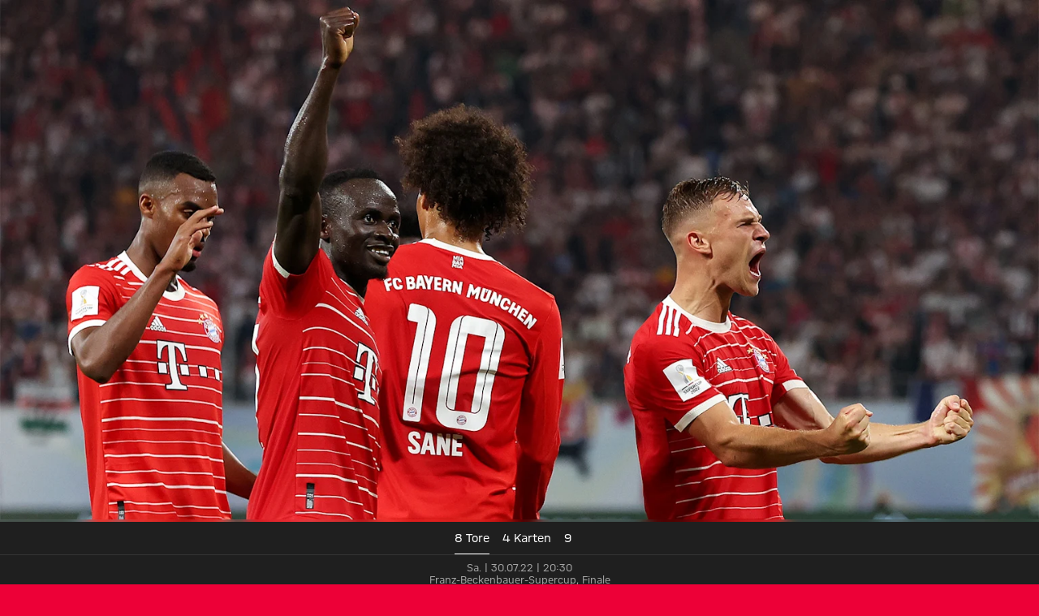

--- FILE ---
content_type: text/html
request_url: https://fcbayern.com/de/spiele/profis/supercup/2022-2023/supercup-rb-leipzig-fc-bayern-muenchen-30-07-2022/vorbericht
body_size: 53167
content:
<!DOCTYPE html><html dir="ltr" lang="de"><head><meta charSet="utf-8"/><meta http-equiv="x-ua-compatible" content="ie=edge"/><meta name="viewport" content="width=device-width, initial-scale=1, shrink-to-fit=no"/><meta name="generator" content="Gatsby 5.13.7"/><meta data-react-helmet="true" name="viewport" content="width=device-width, initial-scale=1, shrink-to-fit=no"/><meta data-react-helmet="true" name="theme-color" content="#ED0037"/><meta data-react-helmet="true" name="apple-mobile-web-app-capable" content="yes"/><meta data-react-helmet="true" name="mobile-web-app-capable" content="yes"/><meta data-react-helmet="true" name="msapplication-navbutton-color" content="#ED0037"/><meta data-react-helmet="true" name="description" content="Der FC Bayern gastiert am Samstagabend im DFL-Supercup bei RB Leipzig - der Vorbericht."/><meta data-react-helmet="true" name="keywords" content="FC Bayern,RB Leipzig,Leipzig,Supercup"/><meta data-react-helmet="true" name="robots" content="noIndex,noFollow"/><meta data-react-helmet="true" property="og:title" content="Vorbericht RB Leipzig vs. FC Bayern"/><meta data-react-helmet="true" property="og:description" content="Der FC Bayern gastiert am Samstagabend im DFL-Supercup bei RB Leipzig - der Vorbericht."/><meta data-react-helmet="true" property="og:site_name" content="FC Bayern"/><meta data-react-helmet="true" property="og:type" content="website"/><meta data-react-helmet="true" property="og:url" content="https://fcbayern.com/de/spiele/profis/supercup/2022-2023/supercup-rb-leipzig-fc-bayern-muenchen-30-07-2022/vorbericht"/><meta data-react-helmet="true" property="og:keywords" content="FC Bayern,RB Leipzig,Leipzig,Supercup"/><meta data-react-helmet="true" property="og:locale" content="de-DE"/><meta data-react-helmet="true" property="og:locale:alternate" content="en-GB,es-ES"/><meta data-react-helmet="true" property="og:image" content="https://img.fcbayern.com/image/upload/f_auto/q_auto/t_cms-1x191-seo/v1659110169/cms/public/images/fcbayern-com/homepage/Saison-22-23/Galerien/Training/290722-TrainingvorSupercup/22-abschlusstraining-290722-mel.jpg"/><meta data-react-helmet="true" property="og:image:width" content="1200"/><meta data-react-helmet="true" property="og:image:height" content="628"/><meta data-react-helmet="true" property="twitter:card" content="summary"/><meta data-react-helmet="true" property="twitter:site" content="https://twitter.com/fcbayern"/><meta data-react-helmet="true" property="twitter:title" content="Vorbericht RB Leipzig vs. FC Bayern"/><meta data-react-helmet="true" property="twitter:description" content="Der FC Bayern gastiert am Samstagabend im DFL-Supercup bei RB Leipzig - der Vorbericht."/><meta data-react-helmet="true" property="twitter:image" content="https://img.fcbayern.com/image/upload/f_auto/q_auto/t_cms-1x191-seo/v1659110169/cms/public/images/fcbayern-com/homepage/Saison-22-23/Galerien/Training/290722-TrainingvorSupercup/22-abschlusstraining-290722-mel.jpg"/><meta data-react-helmet="true" property="twitter:image:alt" content="FC Bayern München - Offizielle Website des FC Bayern München"/><style data-href="/profis-assets/styles.f8a1554c08ce24a7f4d6.css" data-identity="gatsby-global-css">@font-face{font-display:block;font-family:fcb-website-icons;font-style:normal;font-weight:400;src:url(/profis-assets/static/fcb-website-icons-89866031ee91fb427dc3965c0190cbfb.woff2) format("woff2"),url(/profis-assets/static/fcb-website-icons-5a5ad7946a0f227d776e7ec37f0b42e5.ttf) format("truetype"),url(/profis-assets/static/fcb-website-icons-da589a7508d9fed1eaa90c1eecb40f32.woff) format("woff"),url(/profis-assets/static/fcb-website-icons-293ee0fd595ad1e823da0e493d17fca8.svg#fcb-website-icons) format("svg")}[class*=" icon-"],[class^=icon-]{speak:never;-webkit-font-smoothing:antialiased;-moz-osx-font-smoothing:grayscale;font-family:fcb-website-icons!important;font-style:normal;font-variant:normal;font-weight:400;line-height:1;text-transform:none}.icon-quote-right:before{content:"\e98a"}.icon-arena3d:before{content:"\e989"}.icon-chat:before{content:"\e90c"}.icon-rewards:before{content:"\e93b"}.icon-partner-benefits:before{content:"\e988"}.icon-club:before{content:"\e920"}.icon-tutorials:before{content:"\e90b"}.icon-pickup:before{content:"\e90f"}.icon-fans:before{content:"\e910"}.icon-faq:before{content:"\e911"}.icon-category-webradio:before{content:"\e930"}.icon-barrier:before{content:"\e936"}.icon-basketball-arena-arrival:before{content:"\e900"}.icon-bike:before{content:"\e901"}.icon-bus:before{content:"\e902"}.icon-busshuttle:before{content:"\e903"}.icon-car:before{content:"\e904"}.icon-category-facts:before{content:"\e905"}.icon-category-gallery:before{content:"\e906"}.icon-category-interview:before{content:"\e907"}.icon-category-podcast:before{content:"\e908"}.icon-category-video:before{content:"\e909"}.icon-category-video-play-hover:before{content:"\e90a"}.icon-clapper-board:before{content:"\e90d"}.icon-classroom-seats:before{content:"\e90e"}.icon-fcbtv:before{content:"\e912"}.icon-floor:before{content:"\e913"}.icon-form:before{content:"\e914"}.icon-height:before{content:"\e915"}.icon-hygiene:before{content:"\e916"}.icon-matchcenter:before{content:"\e917"}.icon-matchcenter-basketball:before{content:"\e918"}.icon-match-day-overview:before{content:"\e919"}.icon-motorcycle:before{content:"\e91a"}.icon-news:before{content:"\e91b"}.icon-olympia-basketball-arena:before{content:"\e91c"}.icon-parking:before{content:"\e91d"}.icon-payment:before{content:"\e91e"}.icon-person:before{content:"\e91f"}.icon-round-tables-seats:before{content:"\e921"}.icon-seats:before{content:"\e922"}.icon-series:before{content:"\e923"}.icon-shop:before{content:"\e924"}.icon-square-meters:before{content:"\e925"}.icon-stadium-view:before{content:"\e926"}.icon-standing-tables-seats:before{content:"\e927"}.icon-taxi:before{content:"\e928"}.icon-teams:before{content:"\e929"}.icon-teams-basketball:before{content:"\e92a"}.icon-theater:before{content:"\e92b"}.icon-theater-seats:before{content:"\e92c"}.icon-ticket:before{content:"\e92d"}.icon-tickets-basketball:before{content:"\e92e"}.icon-train:before{content:"\e92f"}.icon-ushape-seats:before{content:"\e931"}.icon-van:before{content:"\e932"}.icon-wheelchair:before{content:"\e933"}.icon-app:before{content:"\e934"}.icon-arrival:before{content:"\e935"}.icon-liveticker-commentary:before{content:"\e93d"}.icon-liveticker-favorites:before{content:"\e93e"}.icon-liveticker-final-whistle:before{content:"\e93f"}.icon-liveticker-goal:before{content:"\e940"}.icon-liveticker-last-matches:before{content:"\e941"}.icon-liveticker-no-goal:before{content:"\e942"}.icon-liveticker-no-red-card .path1:before{color:#dc052d;content:"\e943"}.icon-liveticker-no-red-card .path2:before{color:#000;content:"\e944";margin-left:-1em;opacity:.25}.icon-liveticker-no-red-card .path3:before{color:#444;content:"\e945";margin-left:-1em}.icon-liveticker-no-yellow-card .path1:before{color:#fff58c;content:"\e946"}.icon-liveticker-no-yellow-card .path2:before{color:#000;content:"\e947";margin-left:-1em;opacity:.25}.icon-liveticker-no-yellow-card .path3:before{color:#444;content:"\e948";margin-left:-1em}.icon-liveticker-no-yellow-red-card .path1:before{color:#fff58c;content:"\e949"}.icon-liveticker-no-yellow-red-card .path2:before{color:#dc052d;content:"\e94a";margin-left:-1em}.icon-liveticker-no-yellow-red-card .path3:before{color:#000;content:"\e94b";margin-left:-1em;opacity:.25}.icon-liveticker-no-yellow-red-card .path4:before{color:#444;content:"\e94c";margin-left:-1em}.icon-liveticker-penalty-area:before{content:"\e94d"}.icon-liveticker-penalty-goal:before{content:"\e94e"}.icon-liveticker-penalty-no-goal:before{content:"\e94f"}.icon-liveticker-positioning:before{content:"\e950"}.icon-liveticker-red-card .path1:before{color:#dc052d;content:"\e951"}.icon-liveticker-red-card .path2:before{color:#dc052d;content:"\e952";margin-left:-1em}.icon-liveticker-red-card .path3:before{color:#000;content:"\e953";margin-left:-1em;opacity:.25}.icon-liveticker-starting-whistle:before{content:"\e954"}.icon-liveticker-statistics:before{content:"\e955"}.icon-liveticker-substitutions:before{content:"\e956"}.icon-liveticker-ticker:before{content:"\e957"}.icon-liveticker-update:before{content:"\e958"}.icon-liveticker-video-assist:before{content:"\e959"}.icon-liveticker-whistle:before{content:"\e95a"}.icon-liveticker-yellow-card .path1:before{color:#fff58c;content:"\e95b"}.icon-liveticker-yellow-card .path2:before{color:#000;content:"\e95c";margin-left:-1em;opacity:.25}.icon-liveticker-yellow-red-card .path1:before{color:#dc052d;content:"\e95d"}.icon-liveticker-yellow-red-card .path2:before{color:#fff58c;content:"\e95e";margin-left:-1em}.icon-liveticker-yellow-red-card .path3:before{color:#000;content:"\e95f";margin-left:-1em;opacity:.25}.icon-substitutions:before{content:"\e960"}.icon-goal:before{content:"\e961"}.icon-jersey:before{content:"\e962"}.icon-mobile-nav-my-club-bold:before{content:"\e93c"}.icon-museum:before{content:"\e937"}.icon-mobile-nav-profile:before{content:"\e938"}.icon-mobile-nav-profile-bold:before{content:"\e939"}.icon-mobile-nav-teams:before{content:"\e93a"}.icon-sign-language:before{content:"\e97c"}.icon-article-font-size:before{content:"\e963"}.icon-article-screen-reader:before{content:"\e964"}.icon-calendar-view:before{content:"\e965"}.icon-checkmark:before{content:"\e966"}.icon-chevron-down-bold:before{content:"\e967"}.icon-chevron-down-semi-bold:before{content:"\e968"}.icon-chevron-left-bold:before{content:"\e969"}.icon-chevron-left-semi-bold:before{content:"\e96a"}.icon-chevron-right-bold:before{content:"\e96b"}.icon-chevron-right-semi-bold:before{content:"\e96c"}.icon-chevron-up-bold:before{content:"\e96d"}.icon-chevron-up-semi-bold:before{content:"\e96e"}.icon-clear:before{content:"\e96f"}.icon-close:before{content:"\e970"}.icon-download:before{content:"\e971"}.icon-drag-handle:before{content:"\e972"}.icon-edit:before{content:"\e973"}.icon-exit-small:before{content:"\e974"}.icon-hamburger:before{content:"\e975"}.icon-info:before{content:"\e976"}.icon-lock:before{content:"\e977"}.icon-opening-times:before{content:"\e978"}.icon-pause:before{content:"\e979"}.icon-play:before{content:"\e97a"}.icon-search:before{content:"\e97b"}.icon-simple-language:before{content:"\e97d"}.icon-status-error:before{content:"\e97e"}.icon-status-success:before{content:"\e97f"}.icon-status-warning:before{content:"\e980"}.icon-subscribe:before{content:"\e981"}.icon-triangle-down:before{content:"\e982"}.icon-triangle-up:before{content:"\e983"}.icon-update-reload:before{content:"\e984"}.icon-arrow-down:before{content:"\e985"}.icon-arrow-exit:before{content:"\e986"}.icon-arrow-up:before{content:"\e987"}.icon-social-dugout:before{content:"\eab5"}.icon-social-facebook:before{content:"\eab6"}.icon-social-giphy:before{content:"\eab7"}.icon-social-instagram:before{content:"\eab8"}.icon-social-linkedin:before{content:"\eab9"}.icon-social-mail:before{content:"\eaba"}.icon-social-messenger:before{content:"\eabb"}.icon-social-onefootball:before{content:"\eabc"}.icon-social-snapchat:before{content:"\eabd"}.icon-social-tagboard:before{content:"\eabe"}.icon-social-telegram:before{content:"\eabf"}.icon-social-tiktok:before{content:"\eac0"}.icon-social-twitter:before{content:"\eac1"}.icon-social-whatsapp:before{content:"\eac2"}.icon-social-xing:before{content:"\eac3"}.icon-social-youtube:before{content:"\eac4"}.yarl__fullsize{height:100%;width:100%}.yarl__relative{position:relative}.yarl__portal{bottom:0;left:0;opacity:0;overflow:hidden;position:fixed;right:0;top:0;transition:opacity var(--yarl__fade_animation_duration,.25s) var(--yarl__fade_animation_timing_function,ease);z-index:var(--yarl__portal_zindex,9999)}.yarl__portal_open{opacity:1}.yarl__container{background-color:var(--yarl__container_background_color,var(--yarl__color_backdrop,#000));bottom:0;left:0;outline:none;overflow:hidden;overscroll-behavior:var(--yarl__controller_overscroll_behavior,contain);position:absolute;right:0;top:0;touch-action:var(--yarl__controller_touch_action,none);-webkit-user-select:none;-moz-user-select:none;user-select:none}.yarl__carousel{align-content:center;align-items:stretch;display:flex;flex:0 0 auto;height:100%;justify-content:center;opacity:var(--yarl__pull_opacity,1);transform:translate(var(--yarl__swipe_offset,0),var(--yarl__pull_offset,0));width:calc(100% + (var(--yarl__carousel_slides_count) - 1)*(100% + var(--yarl__carousel_spacing_px, 0)*1px + var(--yarl__carousel_spacing_percent, 0)*1%))}.yarl__carousel_with_slides{-moz-column-gap:calc(var(--yarl__carousel_spacing_px, 0)*1px + 100/(var(--yarl__carousel_slides_count)*100 + (var(--yarl__carousel_slides_count) - 1)*var(--yarl__carousel_spacing_percent, 0))*var(--yarl__carousel_spacing_percent, 0)*1%);column-gap:calc(var(--yarl__carousel_spacing_px, 0)*1px + 100/(var(--yarl__carousel_slides_count)*100 + (var(--yarl__carousel_slides_count) - 1)*var(--yarl__carousel_spacing_percent, 0))*var(--yarl__carousel_spacing_percent, 0)*1%)}.yarl__flex_center{align-content:center;align-items:center;display:flex;justify-content:center}.yarl__slide{flex:1;overflow:hidden;padding:calc(var(--yarl__carousel_padding_px, 0)*1px + 100/(var(--yarl__carousel_slides_count)*100 + (var(--yarl__carousel_slides_count) - 1)*var(--yarl__carousel_spacing_percent, 0))*var(--yarl__carousel_padding_percent, 0)*1%);position:relative}[dir=rtl] .yarl__slide{--yarl__direction:-1}.yarl__slide_image{-webkit-touch-callout:none;max-height:100%;max-width:100%;-o-object-fit:contain;object-fit:contain;touch-action:var(--yarl__controller_touch_action,none);-moz-user-select:none;user-select:none;-webkit-user-select:none}.yarl__slide_image_cover{height:100%;-o-object-fit:cover;object-fit:cover;width:100%}.yarl__slide_image_loading{opacity:0}@media screen and (min-width:800px){.yarl__slide_wrapper:not(.yarl__slide_wrapper_interactive) .yarl__slide_image{-webkit-backface-visibility:hidden;-webkit-transform:translateZ(0);-webkit-transform-style:preserve-3d}}.yarl__slide_placeholder{left:50%;line-height:0;position:absolute;top:50%;transform:translateX(-50%) translateY(-50%)}.yarl__slide_loading{animation:yarl__delayed_fadein 1s linear;color:var(--yarl__slide_icon_loading_color,var(--yarl__color_button,hsla(0,0%,100%,.8)))}.yarl__slide_loading line{animation:yarl__stroke_opacity 1s linear infinite}.yarl__slide_loading line:first-of-type{animation-delay:-1.875s}.yarl__slide_loading line:nth-of-type(2){animation-delay:-1.75s}.yarl__slide_loading line:nth-of-type(3){animation-delay:-1.625s}.yarl__slide_loading line:nth-of-type(4){animation-delay:-1.5s}.yarl__slide_loading line:nth-of-type(5){animation-delay:-1.375s}.yarl__slide_loading line:nth-of-type(6){animation-delay:-1.25s}.yarl__slide_loading line:nth-of-type(7){animation-delay:-1.125s}.yarl__slide_loading line:nth-of-type(8){animation-delay:-1s}.yarl__slide_error{color:var(--yarl__slide_icon_error_color,red);height:var(--yarl__slide_icon_error_size,48px);width:var(--yarl__slide_icon_error_size,48px)}@media (prefers-reduced-motion){.yarl__portal,.yarl__slide{transition:unset}.yarl__slide_loading,.yarl__slide_loading line{animation:unset}}.yarl__toolbar{bottom:auto;display:flex;justify-content:flex-end;left:auto;padding:var(--yarl__toolbar_padding,8px);position:absolute;right:0;top:0}[dir=rtl] .yarl__toolbar{bottom:auto;left:0;right:auto;top:0}.yarl__icon{height:var(--yarl__icon_size,32px);width:var(--yarl__icon_size,32px)}.yarl__button{-webkit-tap-highlight-color:transparent;-webkit-appearance:none;-moz-appearance:none;appearance:none;background-color:var(--yarl__button_background_color,transparent);border:var(--yarl__button_border,0);color:var(--yarl__color_button,hsla(0,0%,100%,.8));cursor:pointer;filter:var(--yarl__button_filter,drop-shadow(2px 2px 2px rgba(0,0,0,.8)));line-height:0;margin:var(--yarl__button_margin,0);outline:none;padding:var(--yarl__button_padding,8px)}.yarl__button:focus{color:var(--yarl__color_button_active,#fff)}.yarl__button:focus:not(:focus-visible){color:var(--yarl__color_button,hsla(0,0%,100%,.8))}.yarl__button:focus-visible{color:var(--yarl__color_button_active,#fff)}@media (hover:hover){.yarl__button:focus-visible:hover,.yarl__button:focus:hover,.yarl__button:hover{color:var(--yarl__color_button_active,#fff)}}.yarl__button:disabled{color:var(--yarl__color_button_disabled,hsla(0,0%,100%,.4));cursor:default}.yarl__navigation_next,.yarl__navigation_prev{padding:var(--yarl__navigation_button_padding,24px 16px);position:absolute;top:50%;transform:translateY(-50%)}.yarl__navigation_prev{left:0}[dir=rtl] .yarl__navigation_prev{left:unset;right:0;transform:translateY(-50%) rotate(180deg)}.yarl__navigation_next{right:0}[dir=rtl] .yarl__navigation_next{left:0;right:unset;transform:translateY(-50%) rotate(180deg)}.yarl__no_scroll{height:100%;overflow:hidden;overscroll-behavior:none}@keyframes yarl__delayed_fadein{0%{opacity:0}80%{opacity:0}to{opacity:1}}@keyframes yarl__stroke_opacity{0%{stroke-opacity:1}to{stroke-opacity:.125}}.yarl__slide_captions_container{background:var(--yarl__slide_captions_container_background,rgba(0,0,0,.5));left:var(--yarl__slide_captions_container_left,0);padding:var(--yarl__slide_captions_container_padding,16px);position:absolute;right:var(--yarl__slide_captions_container_right,0);-webkit-transform:translateZ(0)}.yarl__slide_title{color:var(--yarl__slide_title_color,#fff);font-size:var(--yarl__slide_title_font_size,125%);font-weight:var(--yarl__slide_title_font_weight,bolder);max-width:calc(100% - var(--yarl__toolbar_width, 0px));overflow:hidden;text-overflow:ellipsis;white-space:nowrap}.yarl__slide_title_container{top:var(--yarl__slide_title_container_top,0)}.yarl__slide_description{-webkit-box-orient:vertical;-webkit-line-clamp:var(--yarl__slide_description_max_lines,3);color:var(--yarl__slide_description_color,#fff);display:-webkit-box;-webkit-hyphens:auto;hyphens:auto;overflow:hidden;text-align:var(--yarl__slide_description_text_align,start)}.yarl__slide_description_container{bottom:var(--yarl__slide_description_container_bottom,0)}.yarl__thumbnails{display:flex;height:100%}.yarl__thumbnails_bottom,.yarl__thumbnails_end .yarl__thumbnails_track,.yarl__thumbnails_start .yarl__thumbnails_track,.yarl__thumbnails_top{flex-direction:column}.yarl__thumbnails_wrapper{flex:1;position:relative}.yarl__thumbnails_container{-webkit-touch-callout:none;background-color:var(--yarl__thumbnails_container_background_color,var(--yarl__color_backdrop,#000));flex:0 0 auto;overflow:hidden;padding:var(--yarl__thumbnails_container_padding,16px);position:relative;-webkit-user-select:none;-moz-user-select:none;user-select:none}.yarl__thumbnails_vignette{--yarl__thumbnails_vignette_size:12%;pointer-events:none;position:absolute}@media (min-width:1200px){.yarl__thumbnails_vignette{--yarl__thumbnails_vignette_size:8%}}@media (min-width:2000px){.yarl__thumbnails_vignette{--yarl__thumbnails_vignette_size:5%}}.yarl__thumbnails_bottom .yarl__thumbnails_vignette,.yarl__thumbnails_top .yarl__thumbnails_vignette{background:linear-gradient(to right,var(--yarl__color_backdrop,#000) 0,transparent var(--yarl__thumbnails_vignette_size,12%) calc(100% - var(--yarl__thumbnails_vignette_size, 12%)),var(--yarl__color_backdrop,#000) 100%);height:100%;left:0;right:0}.yarl__thumbnails_end .yarl__thumbnails_vignette,.yarl__thumbnails_start .yarl__thumbnails_vignette{background:linear-gradient(to bottom,var(--yarl__color_backdrop,#000) 0,transparent var(--yarl__thumbnails_vignette_size,12%) calc(100% - var(--yarl__thumbnails_vignette_size, 12%)),var(--yarl__color_backdrop,#000) 100%);bottom:0;top:0;width:100%}.yarl__thumbnails_track{gap:var(--yarl__thumbnails_thumbnail_gap,16px);outline:none}.yarl__thumbnails_thumbnail{-webkit-tap-highlight-color:transparent;-webkit-appearance:none;-moz-appearance:none;appearance:none;background:var(--yarl__thumbnails_thumbnail_background,#000);border-color:var(--yarl__thumbnails_thumbnail_border_color,var(--yarl__color_button,hsla(0,0%,100%,.8)));border-radius:var(--yarl__thumbnails_thumbnail_border_radius,4px);border-style:var(--yarl__thumbnails_thumbnail_border_style,solid);border-width:var(--yarl__thumbnails_thumbnail_border,1px);box-sizing:content-box;cursor:pointer;flex:0 0 auto;height:var(--yarl__thumbnails_thumbnail_height,80px);outline:none;overflow:hidden;padding:var(--yarl__thumbnails_thumbnail_padding,4px);position:relative;width:var(--yarl__thumbnails_thumbnail_width,120px)}.yarl__thumbnails_thumbnail_active{border-color:var(--yarl__thumbnails_thumbnail_active_border_color,var(--yarl__color_button_active,#fff))}.yarl__thumbnails_thumbnail_fadein{animation:yarl__thumbnails_thumbnail_fadein var(--yarl__thumbnails_thumbnail_fadein_duration,.5s) ease-in-out var(--yarl__thumbnails_thumbnail_fadein_delay,0s) forwards;opacity:0}.yarl__thumbnails_thumbnail_fadeout{animation:yarl__thumbnails_thumbnail_fadeout var(--yarl__thumbnails_thumbnail_fadeout_duration,.5s) ease-in-out var(--yarl__thumbnails_thumbnail_fadeout_delay,0s) forwards;cursor:unset}.yarl__thumbnails_thumbnail_placeholder{cursor:unset;visibility:hidden}.yarl__thumbnails_thumbnail:focus{box-shadow:var(--yarl__thumbnails_thumbnail_focus_box_shadow,#000 0 0 0 2px,var(--yarl__color_button,hsla(0,0%,100%,.8)) 0 0 0 4px)}.yarl__thumbnails_thumbnail:focus:not(:focus-visible){box-shadow:unset}.yarl__thumbnails_thumbnail:focus-visible{box-shadow:var(--yarl__thumbnails_thumbnail_focus_box_shadow,#000 0 0 0 2px,var(--yarl__color_button,hsla(0,0%,100%,.8)) 0 0 0 4px)}.yarl__thumbnails_thumbnail_icon{color:var(--yarl__thumbnails_thumbnail_icon_color,var(--yarl__color_button,hsla(0,0%,100%,.8)));filter:var(--yarl__thumbnails_thumbnail_icon_filter,drop-shadow(2px 2px 2px rgba(0,0,0,.8)));height:var(--yarl__thumbnails_thumbnail_icon_size,32px);left:50%;position:absolute;top:50%;transform:translateX(-50%) translateY(-50%);width:var(--yarl__thumbnails_thumbnail_icon_size,32px)}@keyframes yarl__thumbnails_thumbnail_fadein{0%{opacity:0}to{opacity:1}}@keyframes yarl__thumbnails_thumbnail_fadeout{0%{opacity:1}to{opacity:0}}.yarl__button{padding:.5rem}.yarl__button:focus-visible{outline:2px solid #fff;outline-offset:2px}</style><style data-styled="" data-styled-version="5.3.11">.gpdxxP{-webkit-text-decoration:none;text-decoration:none;outline:none;}/*!sc*/
.eEqKCU{-webkit-text-decoration:none;text-decoration:none;outline:none;cursor:pointer;}/*!sc*/
data-styled.g1[id="StyledNoLink-sc-snxgq8-0"]{content:"gpdxxP,eEqKCU,"}/*!sc*/
.fLILmN{-webkit-text-decoration:none;text-decoration:none;outline:none;}/*!sc*/
data-styled.g2[id="StyledAnchor-sc-snxgq8-1"]{content:"fLILmN,"}/*!sc*/
.gKxsXr{font-size:calc(var(--fonts-special-mobileNavTitle-fontSize) * var(--scaleFactor));font-weight:var(--fonts-special-mobileNavTitle-fontWeight);line-height:var(--fonts-special-mobileNavTitle-lineHeight);text-transform:var(--fonts-special-mobileNavTitle-textTransform);}/*!sc*/
.kBpfYn{font-size:calc(var(--fonts-generic-textSmallRegular-fontSize) * var(--scaleFactor));font-weight:var(--fonts-generic-textSmallRegular-fontWeight);line-height:var(--fonts-generic-textSmallRegular-lineHeight);text-transform:var(--fonts-generic-textSmallRegular-textTransform);}/*!sc*/
.kaCogT{font-size:calc(var(--fonts-generic-textSmallSemiBold-fontSize) * var(--scaleFactor));font-weight:var(--fonts-generic-textSmallSemiBold-fontWeight);line-height:var(--fonts-generic-textSmallSemiBold-lineHeight);text-transform:var(--fonts-generic-textSmallSemiBold-textTransform);}/*!sc*/
.bXEITH{font-size:calc(var(--fonts-numbers-m-fontSize) * var(--scaleFactor));font-weight:var(--fonts-numbers-m-fontWeight);line-height:var(--fonts-numbers-m-lineHeight);text-transform:var(--fonts-numbers-m-textTransform);}/*!sc*/
.grRjIn{font-size:calc(var(--fonts-generic-textSmallBold-fontSize) * var(--scaleFactor));font-weight:var(--fonts-generic-textSmallBold-fontWeight);line-height:var(--fonts-generic-textSmallBold-lineHeight);text-transform:var(--fonts-generic-textSmallBold-textTransform);}/*!sc*/
.cdBaRP{font-size:calc(var(--fonts-special-categoryTitle-fontSize) * var(--scaleFactor));font-weight:var(--fonts-special-categoryTitle-fontWeight);line-height:var(--fonts-special-categoryTitle-lineHeight);text-transform:var(--fonts-special-categoryTitle-textTransform);}/*!sc*/
.kzvfvX{font-size:calc(var(--fonts-article-text-fontSize) * var(--scaleFactor));font-weight:var(--fonts-article-text-fontWeight);line-height:var(--fonts-article-text-lineHeight);text-transform:var(--fonts-article-text-textTransform);}/*!sc*/
data-styled.g3[id="sc-nx1lne-0"]{content:"gKxsXr,kBpfYn,kaCogT,bXEITH,grRjIn,cdBaRP,kzvfvX,"}/*!sc*/
.eWsYcQ{width:100%;--limit-max-width:var(--sizes-content-maxWidth);max-width:var(--limit-max-outer-width,var(--limit-max-width));margin:0 auto;padding-inline:var(--sizes-content-sidePadding);}/*!sc*/
.dCRtYu{width:100%;--limit-max-width:var(--sizes-content-maxWidth);max-width:var(--limit-max-outer-width,var(--limit-max-width));margin:0 auto;}/*!sc*/
data-styled.g4[id="WidthLimiter-sc-oquz6j-0"]{content:"eWsYcQ,dCRtYu,"}/*!sc*/
.dooqXD{display:contents;--limit-max-outer-width:var(--sizes-content-maxOuterWidth);}/*!sc*/
data-styled.g5[id="FullWidthContainer-sc-oquz6j-1"]{content:"dooqXD,"}/*!sc*/
.kYEKHi{position:absolute;width:0.0625rem;height:0.0625rem;padding:0;margin:-0.0625rem;overflow:hidden;-webkit-clip:rect(0,0,0,0);clip:rect(0,0,0,0);border:0;}/*!sc*/
data-styled.g10[id="ScreenReaderOnly-sc-td5d3l-0"]{content:"kYEKHi,"}/*!sc*/
.elvuNq{font-size:1.5em;}/*!sc*/
.kibrJc{font-size:1.5rem;}/*!sc*/
.joxyAg{font-size:1.25em;}/*!sc*/
.cIqzrG{font-size:2em;}/*!sc*/
data-styled.g11[id="StyledIcon-sc-d1cgde-0"]{content:"VQyWK,elvuNq,kibrJc,joxyAg,cIqzrG,"}/*!sc*/
.IDGSn{height:100%;display:-webkit-box;display:-webkit-flex;display:-ms-flexbox;display:flex;-webkit-align-items:center;-webkit-box-align:center;-ms-flex-align:center;align-items:center;}/*!sc*/
data-styled.g12[id="StyledShopLink-sc-yx1ier-0"]{content:"IDGSn,"}/*!sc*/
.hJRIom{display:contents;}/*!sc*/
data-styled.g13[id="StyledPageHeader-sc-71mzup-0"]{content:"hJRIom,"}/*!sc*/
.cWdZCK{-webkit-appearance:none;-moz-appearance:none;appearance:none;padding:0;margin:0;border:0;outline:0;border-radius:0;line-height:1;-webkit-text-decoration:none;text-decoration:none;cursor:pointer;background:none;max-width:100%;-webkit-font-smoothing:antialiased;-moz-osx-font-smoothing:grayscale;}/*!sc*/
data-styled.g16[id="BaseButton-sc-1xll8s8-0"]{content:"cWdZCK,"}/*!sc*/
.cDHuGO{display:-webkit-inline-box;display:-webkit-inline-flex;display:-ms-inline-flexbox;display:inline-flex;position:relative;-webkit-align-items:center;-webkit-box-align:center;-ms-flex-align:center;align-items:center;-webkit-box-pack:center;-webkit-justify-content:center;-ms-flex-pack:center;justify-content:center;width:-webkit-fit-content;width:-moz-fit-content;width:fit-content;font-size:calc(var(--fonts-generic-textSemiBold-fontSize) * var(--scaleFactor));font-weight:var(--fonts-generic-textSemiBold-fontWeight);line-height:var(--fonts-generic-textSemiBold-lineHeight);text-transform:var(--fonts-generic-textSemiBold-textTransform);font-size:1rem;height:2rem;line-height:1;padding:0.125rem 0.5rem;gap:0.375rem;height:1.5rem;border-radius:3px;--button-alpha:0%;--button-main:var(--colors-generic-white);--button-accent:var(--colors-generic-black);--button-focus:var(--colors-generic-white);border:1px solid color-mix(in srgb,var(--button-main),transparent var(--button-alpha));background:color-mix(in srgb,var(--button-main),transparent var(--button-alpha));color:var(--button-accent);}/*!sc*/
@media (hover:hover){.cDHuGO:hover,.cDHuGO:focus-visible{--button-main:var(--colors-generic-gray);}}/*!sc*/
@media (hover:none){.cDHuGO:active,.cDHuGO:focus-visible{--button-main:var(--colors-generic-gray);}}/*!sc*/
.cDHuGO:focus-visible{outline:2px solid var(--button-focus);outline-offset:3px;}/*!sc*/
.StyledPageHeader-sc-71mzup-0 .cDHuGO.cDHuGO.cDHuGO{--button-main:var(--colors-generic-white);--button-accent:var(--colors-generic-black);}/*!sc*/
@media (hover:hover){.StyledPageHeader-sc-71mzup-0 .cDHuGO.cDHuGO.cDHuGO:hover,.StyledPageHeader-sc-71mzup-0 .cDHuGO.cDHuGO.cDHuGO:focus-visible{--button-main:var(--colors-generic-gray);}}/*!sc*/
@media (hover:none){.StyledPageHeader-sc-71mzup-0 .cDHuGO.cDHuGO.cDHuGO:active,.StyledPageHeader-sc-71mzup-0 .cDHuGO.cDHuGO.cDHuGO:focus-visible{--button-main:var(--colors-generic-gray);}}/*!sc*/
.StyledWebradioPlayer-sc-jkfo4l-0 .cDHuGO.cDHuGO.cDHuGO{outline-offset:-3px;}/*!sc*/
.StyledContextHeader-sc-71mzup-1 .cDHuGO.cDHuGO.cDHuGO{--button-main:var(--colors-generic-white);--button-accent:var(--colors-generic-black);}/*!sc*/
@media (hover:hover){.StyledContextHeader-sc-71mzup-1 .cDHuGO.cDHuGO.cDHuGO:hover,.StyledContextHeader-sc-71mzup-1 .cDHuGO.cDHuGO.cDHuGO:focus-visible{--button-main:var(--colors-generic-gray);}}/*!sc*/
@media (hover:none){.StyledContextHeader-sc-71mzup-1 .cDHuGO.cDHuGO.cDHuGO:active,.StyledContextHeader-sc-71mzup-1 .cDHuGO.cDHuGO.cDHuGO:focus-visible{--button-main:var(--colors-generic-gray);}}/*!sc*/
@media (width >= 47.75rem){}/*!sc*/
.StyledShopLink-sc-yx1ier-0 .cDHuGO.cDHuGO.cDHuGO{color:var(--colors-sonderotto-header);display:-webkit-box;display:-webkit-flex;display:-ms-flexbox;display:flex;width:-webkit-fit-content;width:-moz-fit-content;width:fit-content;font-size:0.875rem;}/*!sc*/
.dcQUgS{display:-webkit-inline-box;display:-webkit-inline-flex;display:-ms-inline-flexbox;display:inline-flex;position:relative;-webkit-align-items:center;-webkit-box-align:center;-ms-flex-align:center;align-items:center;-webkit-box-pack:center;-webkit-justify-content:center;-ms-flex-pack:center;justify-content:center;width:-webkit-fit-content;width:-moz-fit-content;width:fit-content;font-size:calc(var(--fonts-generic-textSemiBold-fontSize) * var(--scaleFactor));font-weight:var(--fonts-generic-textSemiBold-fontWeight);line-height:var(--fonts-generic-textSemiBold-lineHeight);text-transform:var(--fonts-generic-textSemiBold-textTransform);font-size:1rem;height:2rem;line-height:1;padding:0.125rem 0.5rem;gap:0.375rem;border-radius:3px;--button-alpha:0%;--button-main:var(--colors-actionNeutral);--button-accent:var(--colors-actionAccent);--button-focus:var(--colors-actionNeutral);border:1px solid color-mix(in srgb,var(--button-main),transparent var(--button-alpha));background:transparent;color:color-mix(in srgb,var(--button-main),transparent var(--button-alpha));}/*!sc*/
@media (hover:hover){.dcQUgS:hover,.dcQUgS:focus-visible{--button-main:var(--colors-actionHoverNeutral);}}/*!sc*/
@media (hover:none){.dcQUgS:active,.dcQUgS:focus-visible{--button-main:var(--colors-actionHoverNeutral);}}/*!sc*/
@media (hover:hover){.dcQUgS:hover,.dcQUgS:focus-visible{border:1px solid color-mix(in srgb,var(--button-main),transparent var(--button-alpha));background:color-mix(in srgb,var(--button-main),transparent var(--button-alpha));color:var(--button-accent);}.dcQUgS:hover:focus-visible,.dcQUgS:focus-visible:focus-visible{outline:2px solid var(--button-focus);outline-offset:3px;}}/*!sc*/
@media (hover:none){.dcQUgS:active,.dcQUgS:focus-visible{border:1px solid color-mix(in srgb,var(--button-main),transparent var(--button-alpha));background:color-mix(in srgb,var(--button-main),transparent var(--button-alpha));color:var(--button-accent);}.dcQUgS:active:focus-visible,.dcQUgS:focus-visible:focus-visible{outline:2px solid var(--button-focus);outline-offset:3px;}}/*!sc*/
.StyledPageHeader-sc-71mzup-0 .dcQUgS.dcQUgS.dcQUgS{--button-main:var(--colors-generic-white);--button-accent:var(--colors-generic-black);}/*!sc*/
@media (hover:hover){.StyledPageHeader-sc-71mzup-0 .dcQUgS.dcQUgS.dcQUgS:hover,.StyledPageHeader-sc-71mzup-0 .dcQUgS.dcQUgS.dcQUgS:focus-visible{--button-main:var(--colors-generic-gray);}}/*!sc*/
@media (hover:none){.StyledPageHeader-sc-71mzup-0 .dcQUgS.dcQUgS.dcQUgS:active,.StyledPageHeader-sc-71mzup-0 .dcQUgS.dcQUgS.dcQUgS:focus-visible{--button-main:var(--colors-generic-gray);}}/*!sc*/
.StyledWebradioPlayer-sc-jkfo4l-0 .dcQUgS.dcQUgS.dcQUgS{outline-offset:-3px;}/*!sc*/
.StyledContextHeader-sc-71mzup-1 .dcQUgS.dcQUgS.dcQUgS{--button-main:var(--colors-generic-white);--button-accent:var(--colors-generic-black);}/*!sc*/
@media (hover:hover){.StyledContextHeader-sc-71mzup-1 .dcQUgS.dcQUgS.dcQUgS:hover,.StyledContextHeader-sc-71mzup-1 .dcQUgS.dcQUgS.dcQUgS:focus-visible{--button-main:var(--colors-generic-gray);}}/*!sc*/
@media (hover:none){.StyledContextHeader-sc-71mzup-1 .dcQUgS.dcQUgS.dcQUgS:active,.StyledContextHeader-sc-71mzup-1 .dcQUgS.dcQUgS.dcQUgS:focus-visible{--button-main:var(--colors-generic-gray);}}/*!sc*/
@media (width >= 47.75rem){.StyledContextHeader-sc-71mzup-1 .dcQUgS.dcQUgS.dcQUgS{--button-main:var(--colors-actionNeutral);--button-accent:var(--colors-actionAccent);--button-focus:var(--colors-actionNeutral);}@media (hover:hover){.StyledContextHeader-sc-71mzup-1 .dcQUgS.dcQUgS.dcQUgS:hover,.StyledContextHeader-sc-71mzup-1 .dcQUgS.dcQUgS.dcQUgS:focus-visible{--button-main:var(--colors-actionHoverNeutral);}}@media (hover:none){.StyledContextHeader-sc-71mzup-1 .dcQUgS.dcQUgS.dcQUgS:active,.StyledContextHeader-sc-71mzup-1 .dcQUgS.dcQUgS.dcQUgS:focus-visible{--button-main:var(--colors-actionHoverNeutral);}}}/*!sc*/
.StyledShopLink-sc-yx1ier-0 .dcQUgS.dcQUgS.dcQUgS{color:var(--colors-sonderotto-header);display:-webkit-box;display:-webkit-flex;display:-ms-flexbox;display:flex;width:-webkit-fit-content;width:-moz-fit-content;width:fit-content;font-size:0.875rem;}/*!sc*/
.iCpUbY{display:-webkit-inline-box;display:-webkit-inline-flex;display:-ms-inline-flexbox;display:inline-flex;position:relative;-webkit-align-items:center;-webkit-box-align:center;-ms-flex-align:center;align-items:center;-webkit-box-pack:center;-webkit-justify-content:center;-ms-flex-pack:center;justify-content:center;width:-webkit-fit-content;width:-moz-fit-content;width:fit-content;font-size:calc(var(--fonts-generic-textSemiBold-fontSize) * var(--scaleFactor));font-weight:var(--fonts-generic-textSemiBold-fontWeight);line-height:var(--fonts-generic-textSemiBold-lineHeight);text-transform:var(--fonts-generic-textSemiBold-textTransform);font-size:1rem;height:2rem;line-height:1;padding:0.125rem 0.5rem;gap:0.375rem;border-radius:3px;--button-alpha:0%;--button-main:var(--colors-actionNeutral);--button-accent:var(--colors-actionAccent);--button-focus:var(--colors-actionNeutral);border:1px solid color-mix(in srgb,var(--button-main),transparent var(--button-alpha));background:color-mix(in srgb,var(--button-main),transparent var(--button-alpha));color:var(--button-accent);}/*!sc*/
@media (hover:hover){.iCpUbY:hover,.iCpUbY:focus-visible{--button-main:var(--colors-actionHoverNeutral);}}/*!sc*/
@media (hover:none){.iCpUbY:active,.iCpUbY:focus-visible{--button-main:var(--colors-actionHoverNeutral);}}/*!sc*/
.iCpUbY:focus-visible{outline:2px solid var(--button-focus);outline-offset:3px;}/*!sc*/
.StyledPageHeader-sc-71mzup-0 .iCpUbY.iCpUbY.iCpUbY{--button-main:var(--colors-generic-white);--button-accent:var(--colors-generic-black);}/*!sc*/
@media (hover:hover){.StyledPageHeader-sc-71mzup-0 .iCpUbY.iCpUbY.iCpUbY:hover,.StyledPageHeader-sc-71mzup-0 .iCpUbY.iCpUbY.iCpUbY:focus-visible{--button-main:var(--colors-generic-gray);}}/*!sc*/
@media (hover:none){.StyledPageHeader-sc-71mzup-0 .iCpUbY.iCpUbY.iCpUbY:active,.StyledPageHeader-sc-71mzup-0 .iCpUbY.iCpUbY.iCpUbY:focus-visible{--button-main:var(--colors-generic-gray);}}/*!sc*/
.StyledWebradioPlayer-sc-jkfo4l-0 .iCpUbY.iCpUbY.iCpUbY{outline-offset:-3px;}/*!sc*/
.StyledContextHeader-sc-71mzup-1 .iCpUbY.iCpUbY.iCpUbY{--button-main:var(--colors-generic-white);--button-accent:var(--colors-generic-black);}/*!sc*/
@media (hover:hover){.StyledContextHeader-sc-71mzup-1 .iCpUbY.iCpUbY.iCpUbY:hover,.StyledContextHeader-sc-71mzup-1 .iCpUbY.iCpUbY.iCpUbY:focus-visible{--button-main:var(--colors-generic-gray);}}/*!sc*/
@media (hover:none){.StyledContextHeader-sc-71mzup-1 .iCpUbY.iCpUbY.iCpUbY:active,.StyledContextHeader-sc-71mzup-1 .iCpUbY.iCpUbY.iCpUbY:focus-visible{--button-main:var(--colors-generic-gray);}}/*!sc*/
@media (width >= 47.75rem){.StyledContextHeader-sc-71mzup-1 .iCpUbY.iCpUbY.iCpUbY{--button-main:var(--colors-actionNeutral);--button-accent:var(--colors-actionAccent);--button-focus:var(--colors-actionNeutral);}@media (hover:hover){.StyledContextHeader-sc-71mzup-1 .iCpUbY.iCpUbY.iCpUbY:hover,.StyledContextHeader-sc-71mzup-1 .iCpUbY.iCpUbY.iCpUbY:focus-visible{--button-main:var(--colors-actionHoverNeutral);}}@media (hover:none){.StyledContextHeader-sc-71mzup-1 .iCpUbY.iCpUbY.iCpUbY:active,.StyledContextHeader-sc-71mzup-1 .iCpUbY.iCpUbY.iCpUbY:focus-visible{--button-main:var(--colors-actionHoverNeutral);}}}/*!sc*/
.StyledShopLink-sc-yx1ier-0 .iCpUbY.iCpUbY.iCpUbY{color:var(--colors-sonderotto-header);display:-webkit-box;display:-webkit-flex;display:-ms-flexbox;display:flex;width:-webkit-fit-content;width:-moz-fit-content;width:fit-content;font-size:0.875rem;}/*!sc*/
@media (forced-colors:active){.iCpUbY{color:ActiveText;}}/*!sc*/
.dISdOL{display:-webkit-inline-box;display:-webkit-inline-flex;display:-ms-inline-flexbox;display:inline-flex;position:relative;-webkit-align-items:center;-webkit-box-align:center;-ms-flex-align:center;align-items:center;-webkit-box-pack:center;-webkit-justify-content:center;-ms-flex-pack:center;justify-content:center;width:-webkit-fit-content;width:-moz-fit-content;width:fit-content;font-size:calc(var(--fonts-generic-textSemiBold-fontSize) * var(--scaleFactor));font-weight:var(--fonts-generic-textSemiBold-fontWeight);line-height:var(--fonts-generic-textSemiBold-lineHeight);text-transform:var(--fonts-generic-textSemiBold-textTransform);font-size:1rem;height:2rem;line-height:1;padding:0.125rem 0.5rem;gap:0.375rem;border-radius:3px;border-radius:40px;--button-alpha:0%;--button-main:var(--colors-actionMain);--button-accent:var(--colors-actionAccent);--button-focus:var(--colors-actionNeutral);border:1px solid color-mix(in srgb,var(--button-main),transparent var(--button-alpha));background:color-mix(in srgb,var(--button-main),transparent var(--button-alpha));color:var(--button-accent);}/*!sc*/
@media (hover:hover){.dISdOL:hover,.dISdOL:focus-visible{--button-main:var(--colors-actionHover);}}/*!sc*/
@media (hover:none){.dISdOL:active,.dISdOL:focus-visible{--button-main:var(--colors-actionHover);}}/*!sc*/
.dISdOL:focus-visible{outline:2px solid var(--button-focus);outline-offset:3px;}/*!sc*/
.StyledPageHeader-sc-71mzup-0 .dISdOL.dISdOL.dISdOL{--button-main:var(--colors-generic-white);--button-accent:var(--colors-generic-black);}/*!sc*/
@media (hover:hover){.StyledPageHeader-sc-71mzup-0 .dISdOL.dISdOL.dISdOL:hover,.StyledPageHeader-sc-71mzup-0 .dISdOL.dISdOL.dISdOL:focus-visible{--button-main:var(--colors-generic-gray);}}/*!sc*/
@media (hover:none){.StyledPageHeader-sc-71mzup-0 .dISdOL.dISdOL.dISdOL:active,.StyledPageHeader-sc-71mzup-0 .dISdOL.dISdOL.dISdOL:focus-visible{--button-main:var(--colors-generic-gray);}}/*!sc*/
.StyledWebradioPlayer-sc-jkfo4l-0 .dISdOL.dISdOL.dISdOL{outline-offset:-3px;}/*!sc*/
.StyledContextHeader-sc-71mzup-1 .dISdOL.dISdOL.dISdOL{--button-main:var(--colors-generic-white);--button-accent:var(--colors-generic-black);}/*!sc*/
@media (hover:hover){.StyledContextHeader-sc-71mzup-1 .dISdOL.dISdOL.dISdOL:hover,.StyledContextHeader-sc-71mzup-1 .dISdOL.dISdOL.dISdOL:focus-visible{--button-main:var(--colors-generic-gray);}}/*!sc*/
@media (hover:none){.StyledContextHeader-sc-71mzup-1 .dISdOL.dISdOL.dISdOL:active,.StyledContextHeader-sc-71mzup-1 .dISdOL.dISdOL.dISdOL:focus-visible{--button-main:var(--colors-generic-gray);}}/*!sc*/
@media (width >= 47.75rem){.StyledContextHeader-sc-71mzup-1 .dISdOL.dISdOL.dISdOL{--button-main:var(--colors-actionNeutral);--button-accent:var(--colors-actionAccent);--button-focus:var(--colors-actionNeutral);}@media (hover:hover){.StyledContextHeader-sc-71mzup-1 .dISdOL.dISdOL.dISdOL:hover,.StyledContextHeader-sc-71mzup-1 .dISdOL.dISdOL.dISdOL:focus-visible{--button-main:var(--colors-actionHoverNeutral);}}@media (hover:none){.StyledContextHeader-sc-71mzup-1 .dISdOL.dISdOL.dISdOL:active,.StyledContextHeader-sc-71mzup-1 .dISdOL.dISdOL.dISdOL:focus-visible{--button-main:var(--colors-actionHoverNeutral);}}}/*!sc*/
.StyledShopLink-sc-yx1ier-0 .dISdOL.dISdOL.dISdOL{color:var(--colors-sonderotto-header);display:-webkit-box;display:-webkit-flex;display:-ms-flexbox;display:flex;width:-webkit-fit-content;width:-moz-fit-content;width:fit-content;font-size:0.875rem;}/*!sc*/
data-styled.g17[id="StyledButton-sc-1xll8s8-1"]{content:"cDHuGO,dcQUgS,iCpUbY,dISdOL,"}/*!sc*/
.kXYptN{white-space:nowrap;overflow:hidden;text-overflow:ellipsis;}/*!sc*/
data-styled.g18[id="ButtonLabel-sc-1xll8s8-2"]{content:"kXYptN,"}/*!sc*/
.jFyhbf{position:relative;overflow:hidden;-webkit-user-select:none;-moz-user-select:none;-ms-user-select:none;user-select:none;}/*!sc*/
data-styled.g25[id="CarouselViewport-sc-1eqkd94-0"]{content:"jFyhbf,"}/*!sc*/
.jIHJmj{position:relative;margin-inline:var(--sizes-content-sidePadding);}/*!sc*/
data-styled.g26[id="CarouselFocus-sc-q53623-0"]{content:"jIHJmj,"}/*!sc*/
.iwta-db{position:relative;display:-webkit-box;display:-webkit-flex;display:-ms-flexbox;display:flex;-webkit-flex-direction:column;-ms-flex-direction:column;flex-direction:column;-webkit-box-pack:center;-webkit-justify-content:center;-ms-flex-pack:center;justify-content:center;max-width:100%;--carousel-spacing:1.5rem;--carousel-outer-fade:var(--sizes-content-sidePadding);}/*!sc*/
data-styled.g27[id="Carousel-sc-jx7mad-0"]{content:"iwta-db,"}/*!sc*/
.jeWOil{margin-inline:calc(var(--carousel-outer-fade) * -1);-webkit-mask-image:linear-gradient( 90deg,transparent 0,transparent calc(var(--carousel-outer-fade) * 0.5),white var(--carousel-outer-fade),white calc(100% - var(--carousel-outer-fade)),transparent calc(100% - var(--carousel-outer-fade) * 0.5),transparent 100% );mask-image:linear-gradient( 90deg,transparent 0,transparent calc(var(--carousel-outer-fade) * 0.5),white var(--carousel-outer-fade),white calc(100% - var(--carousel-outer-fade)),transparent calc(100% - var(--carousel-outer-fade) * 0.5),transparent 100% );}/*!sc*/
data-styled.g28[id="CarouselViewportFadeOut-sc-jx7mad-1"]{content:"jeWOil,"}/*!sc*/
.jIbolU{all:unset;display:-webkit-box;display:-webkit-flex;display:-ms-flexbox;display:flex;-webkit-flex-wrap:nowrap;-ms-flex-wrap:nowrap;flex-wrap:nowrap;will-change:transform;touch-action:pan-y pinch-zoom;gap:var(--carousel-spacing,var(--sizes-content-spacing));-webkit-filter:blur(0);filter:blur(0);}/*!sc*/
data-styled.g30[id="CarouselList-sc-142xbeu-0"]{content:"jIbolU,"}/*!sc*/
.fncIMs{all:unset;display:-webkit-box;display:-webkit-flex;display:-ms-flexbox;display:flex;-webkit-flex-direction:row;-ms-flex-direction:row;flex-direction:row;-webkit-align-items:center;-webkit-box-align:center;-ms-flex-align:center;align-items:center;}/*!sc*/
data-styled.g32[id="NavItem-sc-qp5fct-0"]{content:"fncIMs,"}/*!sc*/
.jvbHN{color:var(--colors-generic-white);font-size:calc(var(--fonts-generic-textSmallSemiBold-fontSize) * var(--scaleFactor));font-weight:var(--fonts-generic-textSmallSemiBold-fontWeight);line-height:var(--fonts-generic-textSmallSemiBold-lineHeight);text-transform:var(--fonts-generic-textSmallSemiBold-textTransform);margin:0.165rem 0;display:-webkit-box;display:-webkit-flex;display:-ms-flexbox;display:flex;-webkit-align-items:center;-webkit-box-align:center;-ms-flex-align:center;align-items:center;min-height:1.25rem;white-space:nowrap;position:relative;}/*!sc*/
.jvbHN:focus-visible{outline:2px solid var(--colors-generic-white);outline-offset:0;}/*!sc*/
.jvbHN[aria-current='page']::after,.jvbHN:hover::after{content:'';background:currentcolor;display:block;position:absolute;inset-inline:0;-webkit-inset-block-end:0;-ms-inlrock-end:0;inset-block-end:0;height:0.5px;}/*!sc*/
.vBmrp{color:var(--colors-generic-white);font-size:calc(var(--fonts-generic-textSemiBold-fontSize) * var(--scaleFactor));font-weight:var(--fonts-generic-textSemiBold-fontWeight);line-height:var(--fonts-generic-textSemiBold-lineHeight);text-transform:var(--fonts-generic-textSemiBold-textTransform);margin:0.165rem 0;display:-webkit-box;display:-webkit-flex;display:-ms-flexbox;display:flex;-webkit-align-items:center;-webkit-box-align:center;-ms-flex-align:center;align-items:center;min-height:2.5rem;white-space:nowrap;position:relative;}/*!sc*/
.vBmrp:focus-visible{outline:2px solid var(--colors-generic-white);outline-offset:0;}/*!sc*/
.vBmrp[aria-current='page']::after,.vBmrp:hover::after{content:'';background:currentcolor;display:block;position:absolute;inset-inline:0;-webkit-inset-block-end:0;-ms-inlrock-end:0;inset-block-end:0;height:2px;}/*!sc*/
data-styled.g33[id="NavItemLink-sc-12vez3p-0"]{content:"jvbHN,vBmrp,"}/*!sc*/
.euIKyV{font-size:calc(var(--fonts-generic-textSemiBold-fontSize) * var(--scaleFactor));font-weight:var(--fonts-generic-textSemiBold-fontWeight);line-height:var(--fonts-generic-textSemiBold-lineHeight);text-transform:var(--fonts-generic-textSemiBold-textTransform);display:-webkit-box;display:-webkit-flex;display:-ms-flexbox;display:flex;-webkit-align-items:center;-webkit-box-align:center;-ms-flex-align:center;align-items:center;position:relative;height:2rem;border-radius:3px;margin-bottom:0;--input-main:var(--colors-generic-white);--input-accent:transparent;border:1px solid color-mix(in srgb,var(--input-main),transparent var(--input-alpha));background:var(--input-accent);color:color-mix(in srgb,var(--input-main),transparent var(--input-alpha));--input-alpha:0%;height:1.75rem;font-size:calc(var(--fonts-generic-textSmallSemiBold-fontSize) * var(--scaleFactor));font-weight:var(--fonts-generic-textSmallSemiBold-fontWeight);line-height:var(--fonts-generic-textSmallSemiBold-lineHeight);text-transform:var(--fonts-generic-textSmallSemiBold-textTransform);}/*!sc*/
.euIKyV:hover,.euIKyV:focus-visible,.euIKyV:has(:focus-visible){background:color-mix(in srgb,var(--input-main),transparent 90%);}/*!sc*/
.euIKyV:focus-visible,.euIKyV:has(:focus-visible){outline:2px solid var(--input-main);outline-offset:3px;}/*!sc*/
.euIKyV:has(select:disabled){pointer-events:none;--input-alpha:70%;}/*!sc*/
.StyledPageHeader-sc-71mzup-0 .euIKyV.euIKyV.euIKyV{--input-main:var(--colors-generic-white);--input-accent:transparent;}/*!sc*/
.StyledContextHeader-sc-71mzup-1 .euIKyV.euIKyV.euIKyV{--input-main:var(--colors-generic-white);--input-accent:transparent;}/*!sc*/
@media (width >= 47.75rem){.StyledContextHeader-sc-71mzup-1 .euIKyV.euIKyV.euIKyV{--input-main:var(--colors-actionNeutral);--input-accent:var(--colors-actionAccent);}}/*!sc*/
.dyWgGl{font-size:calc(var(--fonts-generic-textSemiBold-fontSize) * var(--scaleFactor));font-weight:var(--fonts-generic-textSemiBold-fontWeight);line-height:var(--fonts-generic-textSemiBold-lineHeight);text-transform:var(--fonts-generic-textSemiBold-textTransform);display:-webkit-box;display:-webkit-flex;display:-ms-flexbox;display:flex;-webkit-align-items:center;-webkit-box-align:center;-ms-flex-align:center;align-items:center;position:relative;height:2rem;border-radius:3px;margin-bottom:0;--input-main:var(--colors-actionNeutral);--input-accent:var(--colors-actionAccent);border:1px solid color-mix(in srgb,var(--input-main),transparent var(--input-alpha));background:var(--input-accent);color:color-mix(in srgb,var(--input-main),transparent var(--input-alpha));--input-alpha:0%;}/*!sc*/
.dyWgGl:hover,.dyWgGl:focus-visible,.dyWgGl:has(:focus-visible){background:color-mix(in srgb,var(--input-main),transparent 90%);}/*!sc*/
.dyWgGl:focus-visible,.dyWgGl:has(:focus-visible){outline:2px solid var(--input-main);outline-offset:3px;}/*!sc*/
.dyWgGl:has(select:disabled){pointer-events:none;--input-alpha:70%;}/*!sc*/
.StyledPageHeader-sc-71mzup-0 .dyWgGl.dyWgGl.dyWgGl{--input-main:var(--colors-generic-white);--input-accent:transparent;}/*!sc*/
.StyledContextHeader-sc-71mzup-1 .dyWgGl.dyWgGl.dyWgGl{--input-main:var(--colors-generic-white);--input-accent:transparent;}/*!sc*/
@media (width >= 47.75rem){.StyledContextHeader-sc-71mzup-1 .dyWgGl.dyWgGl.dyWgGl{--input-main:var(--colors-actionNeutral);--input-accent:var(--colors-actionAccent);}}/*!sc*/
data-styled.g37[id="StyledSelectWrapper-sc-1f065z5-0"]{content:"euIKyV,dyWgGl,"}/*!sc*/
.jPoFfS{width:100%;border:none;border-radius:0;background:transparent;color:inherit;font-family:inherit;font-size:inherit;font-weight:inherit;outline:none;-webkit-appearance:none;-moz-appearance:none;appearance:none;padding-block:0.4375rem;padding-inline:0.625rem 2.125rem;}/*!sc*/
@supports (-moz-appearance:none){.jPoFfS{padding-inline-start:0.4375rem;}}/*!sc*/
.jPoFfS option{font-size:calc(var(--fonts-generic-textRegular-fontSize) * var(--scaleFactor));font-weight:var(--fonts-generic-textRegular-fontWeight);line-height:var(--fonts-generic-textRegular-lineHeight);text-transform:var(--fonts-generic-textRegular-textTransform);color:var(--colors-generic-black);background:var(--colors-generic-white);width:-webkit-min-content;width:-moz-min-content;width:min-content;padding-inline:0;}/*!sc*/
.jPoFfS option:disabled{color:graytext;}/*!sc*/
data-styled.g38[id="StyledSelect-sc-1f065z5-1"]{content:"jPoFfS,"}/*!sc*/
.cwpeSt{padding-inline:0.25rem;position:absolute;inset-inline-end:0;pointer-events:none;font-size:1.5em;}/*!sc*/
data-styled.g39[id="StyledIconChevronDownSemiBold-sc-1f065z5-2"]{content:"cwpeSt,"}/*!sc*/
.jGZFJX{width:-webkit-max-content;width:-moz-max-content;width:max-content;margin:0;}/*!sc*/
.jGZFJX option{font-size:calc(var(--fonts-generic-textSmallRegular-fontSize) * var(--scaleFactor));font-weight:var(--fonts-generic-textSmallRegular-fontWeight);line-height:var(--fonts-generic-textSmallRegular-lineHeight);text-transform:var(--fonts-generic-textSmallRegular-textTransform);}/*!sc*/
data-styled.g40[id="StyledLanguageSelect-sc-1hdot5o-0"]{content:"jGZFJX,"}/*!sc*/
.bLgPoH{display:-webkit-box;display:-webkit-flex;display:-ms-flexbox;display:flex;-webkit-box-pack:center;-webkit-justify-content:center;-ms-flex-pack:center;justify-content:center;-webkit-align-items:center;-webkit-box-align:center;-ms-flex-align:center;align-items:center;position:relative;-webkit-appearance:none;-moz-appearance:none;appearance:none;border:0;height:-webkit-max-content;height:-moz-max-content;height:max-content;width:-webkit-max-content;width:-moz-max-content;width:max-content;padding:0;margin:0;line-height:1;background:transparent;cursor:pointer;color:inherit;outline:none;}/*!sc*/
.bLgPoH:focus-visible{outline:2px solid var(--colors-interactions-focus-outline);outline-offset:3px;}/*!sc*/
.StyledPageHeader-sc-71mzup-0 .bLgPoH.bLgPoH.bLgPoH:focus-visible{outline:2px solid var(--colors-generic-white);outline-offset:3px;}/*!sc*/
data-styled.g41[id="IconButtonBase-sc-11r5vxr-0"]{content:"bLgPoH,"}/*!sc*/
.ctjNUF:focus-visible{outline:2px solid var(--colors-generic-white);outline-offset:3px;}/*!sc*/
data-styled.g42[id="StyledIconButton-sc-1qvh03a-0"]{content:"ctjNUF,"}/*!sc*/
.iVIQaq{display:-webkit-inline-box;display:-webkit-inline-flex;display:-ms-inline-flexbox;display:inline-flex;}/*!sc*/
data-styled.g43[id="StyledIconWrapper-sc-1qvh03a-1"]{content:"iVIQaq,"}/*!sc*/
.kudsUR{display:contents;}/*!sc*/
data-styled.g44[id="Layout-sc-1je90t5-0"]{content:"kudsUR,"}/*!sc*/
.bfyoGU{position:relative;}/*!sc*/
data-styled.g45[id="UserDialogAnchor-sc-10qc6y0-0"]{content:"bfyoGU,"}/*!sc*/
.cfUhob{display:-webkit-box;display:-webkit-flex;display:-ms-flexbox;display:flex;-webkit-box-pack:end;-webkit-justify-content:flex-end;-ms-flex-pack:end;justify-content:flex-end;-webkit-align-items:center;-webkit-box-align:center;-ms-flex-align:center;align-items:center;color:var(--colors-generic-white);}/*!sc*/
data-styled.g47[id="Navigation-sc-13xbtl-0"]{content:"cfUhob,"}/*!sc*/
.bfZomy{display:-webkit-inline-box;display:-webkit-inline-flex;display:-ms-inline-flexbox;display:inline-flex;-webkit-flex-direction:row;-ms-flex-direction:row;flex-direction:row;}/*!sc*/
.bfZomy > a:not(:first-child){margin-inline-start:0.75rem;}/*!sc*/
data-styled.g48[id="IconNavigationLayout-sc-13xbtl-1"]{content:"bfZomy,"}/*!sc*/
.iEeQDC{display:-webkit-inline-box;display:-webkit-inline-flex;display:-ms-inline-flexbox;display:inline-flex;margin-inline:0.75rem;color:var(--colors-generic-white);}/*!sc*/
data-styled.g49[id="ContextAction-sc-13xbtl-2"]{content:"iEeQDC,"}/*!sc*/
.bGOpzx{width:1.5rem;height:1.5rem;}/*!sc*/
data-styled.g50[id="UserLoginActionLayout-sc-13xbtl-3"]{content:"bGOpzx,"}/*!sc*/
.kwczCo{color:var(--colors-generic-white);}/*!sc*/
.kwczCo:focus-visible{outline:2px solid var(--colors-generic-white);outline-offset:3px;}/*!sc*/
data-styled.g51[id="MetaNavigationLink-sc-13xbtl-4"]{content:"kwczCo,"}/*!sc*/
.lnFTkY{-webkit-align-self:flex-end;-ms-flex-item-align:end;align-self:flex-end;overflow:hidden;--nav-gap:1.5rem;padding-inline:var(--nav-gap);margin-inline-end:calc(var(--nav-gap) * -1);}/*!sc*/
data-styled.g52[id="ScrollableMeta-sc-13xbtl-5"]{content:"lnFTkY,"}/*!sc*/
.fWmurL{-webkit-flex-shrink:0;-ms-flex-negative:0;flex-shrink:0;display:-webkit-box;display:-webkit-flex;display:-ms-flexbox;display:flex;-webkit-flex-wrap:nowrap;-ms-flex-wrap:nowrap;flex-wrap:nowrap;-webkit-align-items:center;-webkit-box-align:center;-ms-flex-align:center;align-items:center;}/*!sc*/
data-styled.g53[id="StaticMeta-sc-13xbtl-6"]{content:"fWmurL,"}/*!sc*/
.kWzVml{display:block;height:100%;width:100%;background-size:contain;background-position:center;background-repeat:no-repeat;-webkit-filter:var(--image-filter);filter:var(--image-filter);}/*!sc*/
.gLvMct{display:block;height:100%;width:100%;background-size:contain;background-position:center;background-repeat:no-repeat;background-image:url(https://img.fcbayern.com/image/upload/v1633957867/cms/public/images/fcbayern-com/logos/telekom_logo_header_neu.svg);-webkit-filter:var(--image-filter);filter:var(--image-filter);}/*!sc*/
.dVZDEs{display:block;height:100%;width:100%;background-size:cover;background-position:center;background-repeat:no-repeat;-webkit-filter:var(--image-filter);filter:var(--image-filter);}/*!sc*/
@media (min-width:0rem){.dVZDEs{background-image:url(https://img.fcbayern.com/image/upload/f_auto/q_auto/ar_3:2,c_fill,g_custom,w_768/e_blur:1000/v1659215047/cms/public/images/fcbayern-com/homepage/Saison-22-23/Galerien/Spiele/Supercup-Leipzig-FCB/29-supercup-rbl-fcb-220730-get.jpg);}}/*!sc*/
@media (min-width:47.75rem){.dVZDEs{background-image:url(https://img.fcbayern.com/image/upload/f_auto/q_auto/ar_2:1,c_fill,g_custom,w_1024/e_blur:1000/v1659215047/cms/public/images/fcbayern-com/homepage/Saison-22-23/Galerien/Spiele/Supercup-Leipzig-FCB/29-supercup-rbl-fcb-220730-get.jpg);}}/*!sc*/
@media (min-width:60rem){.dVZDEs{background-image:url(https://img.fcbayern.com/image/upload/f_auto/q_auto/ar_2:1,c_fill,g_custom,w_1536/e_blur:1000/v1659215047/cms/public/images/fcbayern-com/homepage/Saison-22-23/Galerien/Spiele/Supercup-Leipzig-FCB/29-supercup-rbl-fcb-220730-get.jpg);}}/*!sc*/
@media (min-width:90rem){.dVZDEs{background-image:url(https://img.fcbayern.com/image/upload/f_auto/q_auto/ar_2:1,c_fill,g_custom,w_1280/e_blur:1000/v1659215047/cms/public/images/fcbayern-com/homepage/Saison-22-23/Galerien/Spiele/Supercup-Leipzig-FCB/29-supercup-rbl-fcb-220730-get.jpg);}}/*!sc*/
.bMRVyM{display:block;height:100%;width:100%;background-size:cover;background-position:center;background-repeat:no-repeat;-webkit-filter:var(--image-filter);filter:var(--image-filter);}/*!sc*/
.dQNXoW{display:block;height:100%;width:100%;background-size:cover;background-position:center;background-repeat:no-repeat;-webkit-filter:var(--image-filter);filter:var(--image-filter);}/*!sc*/
@media (min-width:0rem){.dQNXoW{background-image:url(https://img.fcbayern.com/image/upload/f_auto/q_auto/ar_16:9,c_fill,g_custom,w_768/e_blur:1000/v1659110107/cms/public/images/fcbayern-com/homepage/Saison-22-23/Galerien/Training/290722-TrainingvorSupercup/24-abschlusstraining-290722-mel.jpg);}}/*!sc*/
@media (min-width:47.75rem){.dQNXoW{background-image:url(https://img.fcbayern.com/image/upload/f_auto/q_auto/ar_16:9,c_fill,g_custom,w_1024/e_blur:1000/v1659110107/cms/public/images/fcbayern-com/homepage/Saison-22-23/Galerien/Training/290722-TrainingvorSupercup/24-abschlusstraining-290722-mel.jpg);}}/*!sc*/
@media (min-width:60rem){.dQNXoW{background-image:url(https://img.fcbayern.com/image/upload/f_auto/q_auto/ar_16:9,c_fill,g_custom,w_1536/e_blur:1000/v1659110107/cms/public/images/fcbayern-com/homepage/Saison-22-23/Galerien/Training/290722-TrainingvorSupercup/24-abschlusstraining-290722-mel.jpg);}}/*!sc*/
@media (min-width:90rem){.dQNXoW{background-image:url(https://img.fcbayern.com/image/upload/f_auto/q_auto/ar_16:9,c_fill,g_custom,w_1280/e_blur:1000/v1659110107/cms/public/images/fcbayern-com/homepage/Saison-22-23/Galerien/Training/290722-TrainingvorSupercup/24-abschlusstraining-290722-mel.jpg);}}/*!sc*/
.erMDsr{display:block;height:100%;width:100%;background-size:cover;background-position:center;background-repeat:no-repeat;background-image:url(https://img.fcbayern.com/image/upload/f_auto/q_auto/ar_1:1,c_fill,g_custom,w_384/e_blur:1000/v1659109213/cms/public/images/fcbayern-com/homepage/Saison-22-23/Galerien/Training/290722-TrainingvorSupercup/01-abschlusstraining-290722-mel.jpg);-webkit-filter:var(--image-filter);filter:var(--image-filter);}/*!sc*/
.jwRxqn{display:block;height:100%;width:100%;background-size:cover;background-position:center;background-repeat:no-repeat;-webkit-filter:var(--image-filter);filter:var(--image-filter);}/*!sc*/
@media (min-width:0rem){.jwRxqn{background-image:url(https://img.fcbayern.com/image/upload/f_auto/q_auto/ar_9:16,c_fill,g_custom,w_384/e_blur:1000/v1659109213/cms/public/images/fcbayern-com/homepage/Saison-22-23/Galerien/Training/290722-TrainingvorSupercup/02-abschlusstraining-290722-mel.jpg);}}/*!sc*/
@media (min-width:47.75rem){.jwRxqn{background-image:url(https://img.fcbayern.com/image/upload/f_auto/q_auto/ar_1:1,c_fill,g_custom,w_384/e_blur:1000/v1659109213/cms/public/images/fcbayern-com/homepage/Saison-22-23/Galerien/Training/290722-TrainingvorSupercup/02-abschlusstraining-290722-mel.jpg);}}/*!sc*/
.iDKDWn{display:block;height:100%;width:100%;background-size:cover;background-position:center;background-repeat:no-repeat;-webkit-filter:var(--image-filter);filter:var(--image-filter);}/*!sc*/
@media (min-width:0rem){.iDKDWn{background-image:url(https://img.fcbayern.com/image/upload/f_auto/q_auto/ar_9:16,c_fill,g_custom,w_384/e_blur:1000/v1659109213/cms/public/images/fcbayern-com/homepage/Saison-22-23/Galerien/Training/290722-TrainingvorSupercup/03-abschlusstraining-290722-mel.jpg);}}/*!sc*/
@media (min-width:47.75rem){.iDKDWn{background-image:url(https://img.fcbayern.com/image/upload/f_auto/q_auto/ar_1:1,c_fill,g_custom,w_384/e_blur:1000/v1659109213/cms/public/images/fcbayern-com/homepage/Saison-22-23/Galerien/Training/290722-TrainingvorSupercup/03-abschlusstraining-290722-mel.jpg);}}/*!sc*/
.cVByzY{display:block;height:100%;width:100%;background-size:cover;background-position:center;background-repeat:no-repeat;-webkit-filter:var(--image-filter);filter:var(--image-filter);}/*!sc*/
@media (min-width:0rem){.cVByzY{background-image:url(https://img.fcbayern.com/image/upload/f_auto/q_auto/ar_1:1,c_fill,g_custom,w_384/e_blur:1000/v1659109213/cms/public/images/fcbayern-com/homepage/Saison-22-23/Galerien/Training/290722-TrainingvorSupercup/04-abschlusstraining-290722-mel.jpg);}}/*!sc*/
@media (min-width:47.75rem){.cVByzY{background-image:url(https://img.fcbayern.com/image/upload/f_auto/q_auto/ar_1:1,c_fill,g_custom,w_192/e_blur:1000/v1659109213/cms/public/images/fcbayern-com/homepage/Saison-22-23/Galerien/Training/290722-TrainingvorSupercup/04-abschlusstraining-290722-mel.jpg);}}/*!sc*/
.jBxAKn{display:block;height:100%;width:100%;background-size:cover;background-position:center;background-repeat:no-repeat;-webkit-filter:var(--image-filter);filter:var(--image-filter);}/*!sc*/
@media (min-width:0rem){.jBxAKn{background-image:url(https://img.fcbayern.com/image/upload/f_auto/q_auto/ar_16:9,c_fill,g_custom,w_768/e_blur:1000/v1659093598/cms/public/images/fcbayern-com/homepage/Saison-22-23/Profis/Gnabry/gnabry-interview-290722-169-4.jpg);}}/*!sc*/
@media (min-width:47.75rem){.jBxAKn{background-image:url(https://img.fcbayern.com/image/upload/f_auto/q_auto/ar_16:9,c_fill,g_custom,w_1024/e_blur:1000/v1659093598/cms/public/images/fcbayern-com/homepage/Saison-22-23/Profis/Gnabry/gnabry-interview-290722-169-4.jpg);}}/*!sc*/
.bVWyFr{display:block;height:100%;width:100%;background-size:cover;background-position:center;background-repeat:no-repeat;-webkit-filter:var(--image-filter);filter:var(--image-filter);}/*!sc*/
@media (min-width:0rem){.bVWyFr{background-image:url(https://img.fcbayern.com/image/upload/f_auto/q_auto/ar_16:9,c_fill,g_custom,w_768/e_blur:1000/v1658844541/cms/public/images/fcbayern-com/homepage/Saison-22-23/Sonstiges/supercup-2607-gruppe.png);}}/*!sc*/
@media (min-width:47.75rem){.bVWyFr{background-image:url(https://img.fcbayern.com/image/upload/f_auto/q_auto/ar_16:9,c_fill,g_custom,w_1024/e_blur:1000/v1658844541/cms/public/images/fcbayern-com/homepage/Saison-22-23/Sonstiges/supercup-2607-gruppe.png);}}/*!sc*/
.hCLWxr{display:block;height:100%;width:100%;background-size:cover;background-position:center;background-repeat:no-repeat;-webkit-filter:var(--image-filter);filter:var(--image-filter);}/*!sc*/
@media (min-width:0rem){.hCLWxr{background-image:url(https://img.fcbayern.com/image/upload/f_auto/q_auto/ar_16:9,c_fill,g_custom,w_768/e_blur:1000/v1659092281/cms/public/images/fcbayern-com/homepage/Saison-22-23/Trainer/Nagelsmann/nagelsmann-pk-2907.jpg);}}/*!sc*/
@media (min-width:47.75rem){.hCLWxr{background-image:url(https://img.fcbayern.com/image/upload/f_auto/q_auto/ar_16:9,c_fill,g_custom,w_1024/e_blur:1000/v1659092281/cms/public/images/fcbayern-com/homepage/Saison-22-23/Trainer/Nagelsmann/nagelsmann-pk-2907.jpg);}}/*!sc*/
.jneSRb{display:block;height:100%;width:100%;background-size:cover;background-position:center;background-repeat:no-repeat;-webkit-filter:var(--image-filter);filter:var(--image-filter);}/*!sc*/
@media (min-width:0rem){.jneSRb{background-image:url(https://img.fcbayern.com/image/upload/f_auto/q_auto/ar_16:9,c_fill,g_custom,w_768/e_blur:1000/v1658826534/cms/public/images/fcbayern-com/homepage/Saison-22-23/Sonstiges/220726-Supercup-IMA.jpg);}}/*!sc*/
@media (min-width:47.75rem){.jneSRb{background-image:url(https://img.fcbayern.com/image/upload/f_auto/q_auto/ar_16:9,c_fill,g_custom,w_1024/e_blur:1000/v1658826534/cms/public/images/fcbayern-com/homepage/Saison-22-23/Sonstiges/220726-Supercup-IMA.jpg);}}/*!sc*/
data-styled.g54[id="PictureTag-sc-1tsue4a-0"]{content:"kWzVml,gLvMct,dVZDEs,bMRVyM,dQNXoW,erMDsr,jwRxqn,iDKDWn,cVByzY,jBxAKn,bVWyFr,hCLWxr,jneSRb,"}/*!sc*/
.huwFaL{width:100%;height:100%;object-fit:contain;visibility:visible;color:transparent;}/*!sc*/
.VcNBC{width:100%;height:100%;object-fit:cover;visibility:visible;color:transparent;}/*!sc*/
data-styled.g55[id="ImageTag-sc-1tsue4a-1"]{content:"huwFaL,VcNBC,"}/*!sc*/
.klgudI{background:var(--colors-sonderotto-header);position:relative;z-index:20001;margin-top:-0.0625rem;}/*!sc*/
data-styled.g61[id="Layout-sc-1631dx6-0"]{content:"klgudI,"}/*!sc*/
.kcKwvz{position:relative;}/*!sc*/
data-styled.g62[id="TopHeaderContent-sc-1631dx6-1"]{content:"kcKwvz,"}/*!sc*/
.iJmyDN{display:-webkit-box;display:-webkit-flex;display:-ms-flexbox;display:flex;height:100%;}/*!sc*/
data-styled.g63[id="MainNavigationContent-sc-1631dx6-2"]{content:"iJmyDN,"}/*!sc*/
.cdefPf{position:-webkit-sticky;position:sticky;top:0;z-index:20000;}/*!sc*/
data-styled.g64[id="StickyWrapper-sc-1631dx6-3"]{content:"cdefPf,"}/*!sc*/
.bjOZzl{position:relative;display:-webkit-box;display:-webkit-flex;display:-ms-flexbox;display:flex;-webkit-align-items:center;-webkit-box-align:center;-ms-flex-align:center;align-items:center;gap:1.5rem;width:100%;}/*!sc*/
data-styled.g68[id="StickyHeaderBar-sc-1631dx6-7"]{content:"bjOZzl,"}/*!sc*/
.fogHgu{display:grid;grid-template-columns:50% 50%;width:100%;margin:0 auto;padding-inline:0;}/*!sc*/
data-styled.g69[id="HeaderSplit-sc-1631dx6-8"]{content:"fogHgu,"}/*!sc*/
.dNOdIb{display:block;position:relative;background:var(--colors-sonderotto-navigation);height:2.75rem;}/*!sc*/
@media (width >= 47.75rem){.dNOdIb{margin-bottom:-0.0625rem;position:relative;z-index:0;}}/*!sc*/
data-styled.g70[id="MainNavigation-sc-1631dx6-9"]{content:"dNOdIb,"}/*!sc*/
.itUDjb{display:-webkit-box;display:-webkit-flex;display:-ms-flexbox;display:flex;-webkit-flex-shrink:0;-ms-flex-negative:0;flex-shrink:0;padding-block:1rem 0.8125rem;}/*!sc*/
data-styled.g71[id="StyledTitleBar-sc-1631dx6-10"]{content:"itUDjb,"}/*!sc*/
.kXjzAQ{display:-webkit-box;display:-webkit-flex;display:-ms-flexbox;display:flex;-webkit-align-items:center;-webkit-box-align:center;-ms-flex-align:center;align-items:center;gap:1rem;}/*!sc*/
.kXjzAQ:focus-visible{outline:2px solid var(--colors-generic-white);outline-offset:3px;}/*!sc*/
data-styled.g72[id="LogoLink-sc-1631dx6-11"]{content:"kXjzAQ,"}/*!sc*/
.cCxAml{width:3.625rem;height:3.625rem;-webkit-flex-shrink:0;-ms-flex-negative:0;flex-shrink:0;}/*!sc*/
data-styled.g73[id="PageLogoWrapper-sc-1631dx6-12"]{content:"cCxAml,"}/*!sc*/
.gLJhDT{display:-webkit-box;display:-webkit-flex;display:-ms-flexbox;display:flex;-webkit-flex-direction:column;-ms-flex-direction:column;flex-direction:column;gap:1rem;overflow:hidden;padding-block:1rem 0.8125rem;min-height:6.125rem;padding-inline-end:var(--sizes-content-sidePadding);margin-inline-end:calc(var(--sizes-content-sidePadding) * -1);}/*!sc*/
data-styled.g76[id="MetaNavigationContainer-sc-1631dx6-15"]{content:"gLJhDT,"}/*!sc*/
.nELfX{display:-webkit-box;display:-webkit-flex;display:-ms-flexbox;display:flex;-webkit-align-items:center;-webkit-box-align:center;-ms-flex-align:center;align-items:center;--nav-gap:1.5rem;gap:var(--nav-gap);max-width:calc(100% - 2 * var(--nav-gap) - 0rem - 1.625rem);}/*!sc*/
data-styled.g77[id="MainNavigationWrapper-sc-1631dx6-16"]{content:"nELfX,"}/*!sc*/
.budHUq{color:var(--colors-generic-white);-webkit-flex:0 0 1.625rem;-ms-flex:0 0 1.625rem;flex:0 0 1.625rem;}/*!sc*/
.budHUq:focus-visible{outline:2px solid var(--colors-generic-white);outline-offset:3px;}/*!sc*/
data-styled.g78[id="SearchToggle-sc-1631dx6-17"]{content:"budHUq,"}/*!sc*/
.iLPpqK{white-space:nowrap;overflow:hidden;text-overflow:ellipsis;color:var(--colors-generic-white);}/*!sc*/
data-styled.g82[id="MainTitle-sc-1631dx6-21"]{content:"iLPpqK,"}/*!sc*/
.fHETxy{-webkit-flex-direction:row;-ms-flex-direction:row;flex-direction:row;display:-webkit-box;display:-webkit-flex;display:-ms-flexbox;display:flex;width:100%;-webkit-align-items:center;-webkit-box-align:center;-ms-flex-align:center;align-items:center;-webkit-box-pack:end;-webkit-justify-content:flex-end;-ms-flex-pack:end;justify-content:flex-end;}/*!sc*/
data-styled.g84[id="SponsorBar-sc-1631dx6-23"]{content:"fHETxy,"}/*!sc*/
.fnLUBh{display:-webkit-box;display:-webkit-flex;display:-ms-flexbox;display:flex;}/*!sc*/
.fnLUBh:hover{opacity:0.9;}/*!sc*/
.fnLUBh:focus-visible{outline:2px solid var(--colors-generic-white);outline-offset:3px;}/*!sc*/
.fnLUBh:focus-visible{border-radius:4px;}/*!sc*/
data-styled.g85[id="SponsorLink-sc-1631dx6-24"]{content:"fnLUBh,"}/*!sc*/
.gRpkcM{font-size:calc(var(--fonts-generic-textMicroRegular-fontSize) * var(--scaleFactor));font-weight:var(--fonts-generic-textMicroRegular-fontWeight);line-height:var(--fonts-generic-textMicroRegular-lineHeight);text-transform:var(--fonts-generic-textMicroRegular-textTransform);color:var(--colors-generic-white);display:-webkit-box;display:-webkit-flex;display:-ms-flexbox;display:flex;margin-top:auto;margin-bottom:-0.125rem;margin-inline-end:0.75rem;}/*!sc*/
data-styled.g86[id="SponsorLinkText-sc-1631dx6-25"]{content:"gRpkcM,"}/*!sc*/
.cVRTOA{display:-webkit-inline-box;display:-webkit-inline-flex;display:-ms-inline-flexbox;display:inline-flex;width:2.8125rem;height:1.5625rem;}/*!sc*/
.cVRTOA img{object-fit:contain;}/*!sc*/
data-styled.g87[id="SponsorLogoWrapper-sc-1631dx6-26"]{content:"cVRTOA,"}/*!sc*/
.dZfuFZ{display:-webkit-inline-box;display:-webkit-inline-flex;display:-ms-inline-flexbox;display:inline-flex;height:1.25rem;width:0.0625rem;background:#f0f0f0;opacity:0.5;border:0;margin:0 0.75rem;}/*!sc*/
data-styled.g88[id="MenuItemSeparationLine-sc-1631dx6-27"]{content:"dZfuFZ,"}/*!sc*/
.cCDuQz{position:relative;width:2.25rem;height:2.25rem;overflow:hidden;background:none;}/*!sc*/
data-styled.g107[id="ImageWrapper-sc-19k2rjp-0"]{content:"cCDuQz,"}/*!sc*/
.kBRAwU:focus-visible{outline:2px solid var(--colors-generic-white);outline-offset:3px;}/*!sc*/
data-styled.g108[id="LogoLink-sc-19k2rjp-1"]{content:"kBRAwU,"}/*!sc*/
.ihOdcZ{position:-webkit-sticky;position:sticky;top:0;inset-inline-start:0;z-index:20001;}/*!sc*/
data-styled.g124[id="StickyLayoutWrapper-sc-135rro8-0"]{content:"ihOdcZ,"}/*!sc*/
.eTBujE{display:-webkit-box;display:-webkit-flex;display:-ms-flexbox;display:flex;-webkit-align-items:center;-webkit-box-align:center;-ms-flex-align:center;align-items:center;-webkit-box-pack:justify;-webkit-justify-content:space-between;-ms-flex-pack:justify;justify-content:space-between;height:4rem;padding:0;width:100%;}/*!sc*/
data-styled.g125[id="HeaderContent-sc-135rro8-1"]{content:"eTBujE,"}/*!sc*/
.iSISbi{position:relative;background:var(--colors-sonderotto-header);color:var(--colors-generic-white);z-index:0;}/*!sc*/
@media (width >= 47.75rem){.iSISbi{display:none;}}/*!sc*/
data-styled.g126[id="Layout-sc-135rro8-2"]{content:"iSISbi,"}/*!sc*/
.gldvfU{position:relative;background:var(--colors-sonderotto-header);color:var(--colors-generic-white);z-index:20000;margin-top:-4rem;padding-top:4rem;}/*!sc*/
@media (width >= 47.75rem){.gldvfU{display:none;}}/*!sc*/
data-styled.g130[id="StaticLayout-sc-135rro8-6"]{content:"gldvfU,"}/*!sc*/
.fbxawr{margin-inline-start:0.5rem;outline-color:white;}/*!sc*/
.fbxawr:focus-visible{outline:2px solid var(--colors-generic-white);outline-offset:3px;}/*!sc*/
data-styled.g131[id="NavigationToggle-sc-135rro8-7"]{content:"fbxawr,"}/*!sc*/
.kCeGIJ{display:-webkit-box;display:-webkit-flex;display:-ms-flexbox;display:flex;-webkit-align-items:center;-webkit-box-align:center;-ms-flex-align:center;align-items:center;}/*!sc*/
data-styled.g132[id="Actions-sc-135rro8-8"]{content:"kCeGIJ,"}/*!sc*/
.gLCdiT{font-size:calc(var(--fonts-generic-textMicroRegular-fontSize) * var(--scaleFactor));font-weight:var(--fonts-generic-textMicroRegular-fontWeight);line-height:var(--fonts-generic-textMicroRegular-lineHeight);text-transform:var(--fonts-generic-textMicroRegular-textTransform);display:-webkit-box;display:-webkit-flex;display:-ms-flexbox;display:flex;-webkit-box-pack:end;-webkit-justify-content:flex-end;-ms-flex-pack:end;justify-content:flex-end;-webkit-align-items:flex-end;-webkit-box-align:flex-end;-ms-flex-align:flex-end;align-items:flex-end;height:1.25rem;width:-webkit-max-content;width:-moz-max-content;width:max-content;color:var(--colors-generic-white);}/*!sc*/
.gLCdiT:focus-visible{outline:2px solid var(--colors-generic-white);outline-offset:3px;}/*!sc*/
.gLCdiT:focus-visible{border-radius:2px;}/*!sc*/
data-styled.g133[id="SponsorLink-sc-135rro8-9"]{content:"gLCdiT,"}/*!sc*/
.iXDSll{display:-webkit-inline-box;display:-webkit-inline-flex;display:-ms-inline-flexbox;display:inline-flex;}/*!sc*/
.iXDSll img{object-fit:contain;}/*!sc*/
data-styled.g134[id="SponsorLogo-sc-135rro8-10"]{content:"iXDSll,"}/*!sc*/
.iURDcr{margin-inline:0.9375rem auto;display:-webkit-box;-webkit-line-clamp:2;-webkit-box-orient:vertical;overflow:hidden;word-break:break-word;}/*!sc*/
data-styled.g136[id="LimitedTitle-sc-135rro8-12"]{content:"iURDcr,"}/*!sc*/
html{height:100%;background-color:var(--colors-sonderotto-header);}/*!sc*/
*,::before,::after{box-sizing:border-box;-webkit-scroll-behavior:smooth;-moz-scroll-behavior:smooth;-ms-scroll-behavior:smooth;scroll-behavior:smooth;}/*!sc*/
*{margin:0;}/*!sc*/
hr{margin-block:0.5em;}/*!sc*/
@media (prefers-reduced-motion:reduce){*,::before,::after{-webkit-scroll-behavior:auto;-moz-scroll-behavior:auto;-ms-scroll-behavior:auto;scroll-behavior:auto;}}/*!sc*/
body{font-family:FCBayernSans,"Helvetica Neue FCB Sized","Helvetica Neue",Arial,sans-serif;width:100%;min-height:100vh;margin:0;background:var(--colors-backgrounds-outside);overflow-y:var(--overflow-embedded);}/*!sc*/
input[type="search"]::-webkit-search-decoration,input[type="search"]::-webkit-search-cancel-button,input[type="search"]::-webkit-search-results-button,input[type="search"]::-webkit-search-results-decoration{display:none;}/*!sc*/
button,input,optgroup,select,textarea{font-family:inherit;}/*!sc*/
input,textarea,button,select,summary,a{-webkit-tap-highlight-color:transparent;}/*!sc*/
@media (prefers-reduced-motion:reduce){*{-webkit-transition:none !important;transition:none !important;}}/*!sc*/
[id],a[href^="#"]{-webkit-scroll-margin-top:4rem;-moz-scroll-margin-top:4rem;-ms-scroll-margin-top:4rem;scroll-margin-top:4rem;}/*!sc*/
@media (width >= 47.75rem){[id],a[href^="#"]{-webkit-scroll-margin-top:2.75rem;-moz-scroll-margin-top:2.75rem;-ms-scroll-margin-top:2.75rem;scroll-margin-top:2.75rem;}}/*!sc*/
:root{font-size:100%;--themeVariant:fcb;--themeColor:#ED0037;--scaleFactor:1;--languageDirection:ltr;--sizes-content-maxWidth:80rem;--sizes-content-spacing:0.5rem;--sizes-content-sidePadding:1rem;--sizes-content-topBottomPadding:1.25rem;--sizes-content-maxOuterWidth:calc(80rem + 2 * 1.5rem);--sizes-shadows-near:0px 2px 8px;--sizes-shadows-normal:0px 2px 16px;--sizes-shadows-far:0px 2px 32px;--grid-gutter:1.5rem;--image-filter:none;--fonts-article-textLarge-fontSize:1.25rem;--fonts-article-textLarge-fontWeight:normal;--fonts-article-textLarge-lineHeight:1.5;--fonts-article-textLarge-textTransform:none;--fonts-article-text-fontSize:1rem;--fonts-article-text-fontWeight:normal;--fonts-article-text-lineHeight:1.5;--fonts-article-text-textTransform:none;--fonts-article-textSmall-fontSize:0.875rem;--fonts-article-textSmall-fontWeight:normal;--fonts-article-textSmall-lineHeight:1.5;--fonts-article-textSmall-textTransform:none;--fonts-special-titleXL-fontSize:2.175rem;--fonts-special-titleXL-fontWeight:800;--fonts-special-titleXL-lineHeight:1.1;--fonts-special-titleXL-textTransform:uppercase;--fonts-special-categoryTitle-fontSize:0.875rem;--fonts-special-categoryTitle-fontWeight:600;--fonts-special-categoryTitle-lineHeight:1.5;--fonts-special-categoryTitle-textTransform:none;--fonts-special-mobileNavTitle-fontSize:1.5rem;--fonts-special-mobileNavTitle-fontWeight:bold;--fonts-special-mobileNavTitle-lineHeight:1.1;--fonts-special-mobileNavTitle-textTransform:none;--fonts-card-titleXL-fontSize:2rem;--fonts-card-titleXL-fontWeight:600;--fonts-card-titleXL-lineHeight:1.1;--fonts-card-titleXL-textTransform:none;--fonts-card-titleL-fontSize:1.5rem;--fonts-card-titleL-fontWeight:600;--fonts-card-titleL-lineHeight:1.1;--fonts-card-titleL-textTransform:none;--fonts-card-titleM-fontSize:1.25rem;--fonts-card-titleM-fontWeight:600;--fonts-card-titleM-lineHeight:1.1;--fonts-card-titleM-textTransform:none;--fonts-card-titleS-fontSize:1rem;--fonts-card-titleS-fontWeight:600;--fonts-card-titleS-lineHeight:1.1;--fonts-card-titleS-textTransform:none;--fonts-card-titleXS-fontSize:0.875rem;--fonts-card-titleXS-fontWeight:600;--fonts-card-titleXS-lineHeight:1.1;--fonts-card-titleXS-textTransform:none;--fonts-numbers-l-fontSize:2.25rem;--fonts-numbers-l-fontWeight:bold;--fonts-numbers-l-lineHeight:1.1;--fonts-numbers-l-textTransform:none;--fonts-numbers-m-fontSize:1.5rem;--fonts-numbers-m-fontWeight:bold;--fonts-numbers-m-lineHeight:1.1;--fonts-numbers-m-textTransform:none;--fonts-numbers-s-fontSize:1.25rem;--fonts-numbers-s-fontWeight:bold;--fonts-numbers-s-lineHeight:1.1;--fonts-numbers-s-textTransform:none;--fonts-nonArticle-titleXL-fontSize:2rem;--fonts-nonArticle-titleXL-fontWeight:bold;--fonts-nonArticle-titleXL-lineHeight:1.1;--fonts-nonArticle-titleXL-textTransform:uppercase;--fonts-nonArticle-titleL-fontSize:1.75rem;--fonts-nonArticle-titleL-fontWeight:bold;--fonts-nonArticle-titleL-lineHeight:1.1;--fonts-nonArticle-titleL-textTransform:uppercase;--fonts-nonArticle-titleM-fontSize:1.25rem;--fonts-nonArticle-titleM-fontWeight:bold;--fonts-nonArticle-titleM-lineHeight:1.1;--fonts-nonArticle-titleM-textTransform:uppercase;--fonts-nonArticle-titleS-fontSize:1.25rem;--fonts-nonArticle-titleS-fontWeight:bold;--fonts-nonArticle-titleS-lineHeight:1.1;--fonts-nonArticle-titleS-textTransform:uppercase;--fonts-generic-textRegular-fontSize:1rem;--fonts-generic-textRegular-fontWeight:normal;--fonts-generic-textRegular-lineHeight:1.1;--fonts-generic-textRegular-textTransform:none;--fonts-generic-textSemiBold-fontSize:1rem;--fonts-generic-textSemiBold-fontWeight:600;--fonts-generic-textSemiBold-lineHeight:1.1;--fonts-generic-textSemiBold-textTransform:none;--fonts-generic-textBold-fontSize:1rem;--fonts-generic-textBold-fontWeight:bold;--fonts-generic-textBold-lineHeight:1.1;--fonts-generic-textBold-textTransform:none;--fonts-generic-textSmallRegular-fontSize:0.875rem;--fonts-generic-textSmallRegular-fontWeight:normal;--fonts-generic-textSmallRegular-lineHeight:1.1;--fonts-generic-textSmallRegular-textTransform:none;--fonts-generic-textSmallSemiBold-fontSize:0.875rem;--fonts-generic-textSmallSemiBold-fontWeight:600;--fonts-generic-textSmallSemiBold-lineHeight:1.1;--fonts-generic-textSmallSemiBold-textTransform:none;--fonts-generic-textSmallBold-fontSize:0.875rem;--fonts-generic-textSmallBold-fontWeight:bold;--fonts-generic-textSmallBold-lineHeight:1.1;--fonts-generic-textSmallBold-textTransform:none;--fonts-generic-textMicroRegular-fontSize:0.75rem;--fonts-generic-textMicroRegular-fontWeight:normal;--fonts-generic-textMicroRegular-lineHeight:1.1;--fonts-generic-textMicroRegular-textTransform:none;--fonts-generic-textMicroSemiBold-fontSize:0.75rem;--fonts-generic-textMicroSemiBold-fontWeight:600;--fonts-generic-textMicroSemiBold-lineHeight:1.1;--fonts-generic-textMicroSemiBold-textTransform:none;--fonts-generic-textMicroBold-fontSize:0.75rem;--fonts-generic-textMicroBold-fontWeight:bold;--fonts-generic-textMicroBold-lineHeight:1.1;--fonts-generic-textMicroBold-textTransform:none;--colors-brand:#ED0037;--colors-brandDark:#5F0016;--colors-brandSecondary:#286CFC;--colors-brandSecondaryDark:#102B65;--colors-divider:#0000001a;--colors-breadcrumb:#e097a8;--colors-canvas-playerCard:linear-gradient(180deg,#5F0016 0%,#ED0037 100%);--colors-canvas-playerCardAwayTeam:linear-gradient(180deg,#286CFC 0%,#2056CA 100%);--colors-canvas-promotionCard-background:linear-gradient(0deg,#A60027 0%,#ED0037 100%);--colors-canvas-contentLayoutCard:#EBEBEB;--colors-canvas-skeleton-backgroundColor:#DCE1E6;--colors-canvas-skeleton-backgroundImage:linear-gradient(135deg,#F9F9F900 40%,#F9F9F966 50%,#F9F9F900 60%);--colors-canvas-matchInfo:#F9F9F9;--colors-backgrounds-info:#002f6c;--colors-backgrounds-warn:#ffb900;--colors-backgrounds-error:#ed0037;--colors-backgrounds-success:#00ff00;--colors-backgrounds-content:#FFF;--colors-backgrounds-card:#F9F9F9;--colors-backgrounds-contentTransparent:#FFFFFFCC;--colors-backgrounds-outside:#FFF;--colors-backgrounds-table:#EBEBEB;--colors-overlay-background:#1f1f1f;--colors-text-title:#050505;--colors-text-default:#050505;--colors-text-article:#050505;--colors-text-secondary:#000000CC;--colors-text-category:#ED0037;--colors-text-error:#ED0037;--colors-text-link:#286CFC;--colors-generic-black:#050505;--colors-generic-white:#ffffff;--colors-generic-gray:#c2c2c2;--colors-gradients-clash:linear-gradient(18.16deg,#5F0016 0%,#ED0037 100%);--colors-gradients-carouselButtonBackdrop:linear-gradient(90deg,#05050500 0%,#05050599 100%);--colors-gradients-image:linear-gradient(180deg,#05050500 0%,#05050500 50%,#05050566 100%);--colors-sonderotto-header:#ED0037;--colors-sonderotto-headerDark:#BE002C;--colors-sonderotto-navigation:linear-gradient(90deg,#C9002F 0%,#ED0037 100%);--colors-sonderotto-footer:#ED0037;--colors-sonderotto-breadcrumbBackground:linear-gradient(90deg,#A60027 0%,#ED0037 100%);--colors-sonderotto-teamPlayerHero:linear-gradient(180deg,#5F0016 0%,#ED0037 100%);--colors-sonderotto-teamPlayerHeroRight:linear-gradient(213.78deg,#5F0016,#ED0037);--colors-sonderotto-accordionHover:linear-gradient(180deg,rgba(0,102,178,0.05) 0%,rgba(0,102,178,0) 100%);--colors-strokeHatchedBarElement:#9CB19F;--colors-timeline:#d6d6d6;--colors-actionMain:#ed0037;--colors-actionAccent:#ffffff;--colors-actionNeutral:#050505;--colors-actionHover:#be002c;--colors-actionHoverNeutral:#5c5c5c;--colors-statsGood:#00ff00;--colors-statsNeutral:#286cfc;--colors-statsBad:#ed0037;--colors-webradioMain:#286cfc;--colors-webradioHover:#163b8b;--colors-cardBackground:#ffffff;--colors-cardShadow:var(--sizes-shadows-near) var(--colors-shadows-weak);--colors-cardShadowHover:var(--sizes-shadows-normal) var(--colors-shadows-normal);--colors-shadows-weak:#0000001A;--colors-shadows-normal:#00000052;--colors-shadows-strong:#000000CC;--colors-interactions-stroke:#EBEBEB;--colors-interactions-focus-outline:#050505;--contentBlock-gapY:2.5rem;--contentBlock-title-maxWidth:80rem;--contentBlock-title-gapY:1rem;--contentBlock-title-textAlign:start;--backgroundMaskOpacity:0.3;--typography-display-fontSize:2.5rem;--typography-display-fontWeight:700;--typography-display-lineHeight:1;--typography-display-textTransform:none;--radius-4:0.25rem;--radius-8:0.5rem;--radius-16:1rem;--radius-24:1.5rem;--radius-32:2rem;--themeCategory:light;}/*!sc*/
@media (width >= 35rem){:root{--sizes-content-sidePadding:1.5rem;}}/*!sc*/
@media (width >= 60rem){:root{--sizes-content-topBottomPadding:1.875rem;}}/*!sc*/
@media (width >= 47.75rem){:root{--fonts-special-titleXL-fontSize:4rem;}}/*!sc*/
@media (width >= 60rem){:root{--contentBlock-gapY:4rem;}}/*!sc*/
@media (width >= 47.75rem){:root{--typography-display-fontSize:3.5rem;}}/*!sc*/
@media (width >= 90rem){:root{--typography-display-fontSize:4.25rem;}}/*!sc*/
@media (prefers-color-scheme:dark){:root{--themeCategory:dark;--colors-strokeHatchedBarElement:#858585;--colors-timeline:#333333;--colors-actionMain:#ed0037;--colors-actionAccent:#050505;--colors-actionNeutral:#ffffff;--colors-actionHover:#f46687;--colors-actionHoverNeutral:#c2c2c2;--colors-statsGood:#00ff00;--colors-statsNeutral:#286cfc;--colors-statsBad:#ed0037;--colors-webradioMain:#286cfc;--colors-webradioHover:#163b8b;--colors-cardBackground:#1f1f1f;--colors-cardShadow:var(--sizes-shadows-near) var(--colors-shadows-weak);--colors-cardShadowHover:var(--sizes-shadows-normal) var(--colors-shadows-normal);--colors-shadows-weak:#00000052;--colors-shadows-normal:#000000CC;--colors-shadows-strong:#000000FF;--colors-interactions-stroke:#333333;--colors-interactions-focus-outline:#FFF;--colors-backgrounds-content:#050505;--colors-backgrounds-card:#050505;--colors-backgrounds-contentTransparent:#050505CC;--colors-backgrounds-outside:#050505;--colors-backgrounds-table:#141414;--colors-canvas-contentLayoutCard:#1F1F1F;--colors-canvas-skeleton-backgroundColor:#5C5C5C;--colors-canvas-skeleton-backgroundImage:linear-gradient(135deg,#FFFFFF00 40%,#FFFFFF1A 50%,#FFFFFF00 60%);--colors-canvas-matchInfo:#1F1F1F;--colors-text-title:#FFFFFF;--colors-text-default:#FFFFFF;--colors-text-article:#FFFFFF;--colors-text-secondary:#FFFFFF99;--colors-text-category:#FFFFFF;--colors-text-error:#ED0037;--colors-text-link:#286CFC;--colors-sonderotto-accordionHover:linear-gradient(180deg,hsla(206,100.00%,64.90%,0.1) 0%,hsla(206,100.00%,64.90%,0.00) 100%);}}/*!sc*/
@media (prefers-color-scheme:light){:root{--themeCategory:light;--colors-strokeHatchedBarElement:#9CB19F;--colors-timeline:#d6d6d6;--colors-actionMain:#ed0037;--colors-actionAccent:#ffffff;--colors-actionNeutral:#050505;--colors-actionHover:#be002c;--colors-actionHoverNeutral:#5c5c5c;--colors-statsGood:#00ff00;--colors-statsNeutral:#286cfc;--colors-statsBad:#ed0037;--colors-webradioMain:#286cfc;--colors-webradioHover:#163b8b;--colors-cardBackground:#ffffff;--colors-cardShadow:var(--sizes-shadows-near) var(--colors-shadows-weak);--colors-cardShadowHover:var(--sizes-shadows-normal) var(--colors-shadows-normal);--colors-shadows-weak:#0000001A;--colors-shadows-normal:#00000052;--colors-shadows-strong:#000000CC;--colors-interactions-stroke:#EBEBEB;--colors-interactions-focus-outline:#050505;--colors-backgrounds-content:#FFF;--colors-backgrounds-card:#F9F9F9;--colors-backgrounds-contentTransparent:#FFFFFFCC;--colors-backgrounds-outside:#FFF;--colors-backgrounds-table:#EBEBEB;--colors-canvas-contentLayoutCard:#EBEBEB;--colors-canvas-skeleton-backgroundColor:#DCE1E6;--colors-canvas-skeleton-backgroundImage:linear-gradient(135deg,#F9F9F900 40%,#F9F9F966 50%,#F9F9F900 60%);--colors-canvas-matchInfo:#F9F9F9;--colors-text-title:#050505;--colors-text-default:#050505;--colors-text-article:#050505;--colors-text-secondary:#000000CC;--colors-text-category:#ED0037;--colors-text-error:#ED0037;--colors-text-link:#286CFC;--colors-sonderotto-accordionHover:linear-gradient(180deg,rgba(0,102,178,0.05) 0%,rgba(0,102,178,0) 100%);}}/*!sc*/
[data-fcbo__active-theme-category="dark"]{--themeCategory:dark;--colors-strokeHatchedBarElement:#858585;--colors-timeline:#333333;--colors-actionMain:#ed0037;--colors-actionAccent:#050505;--colors-actionNeutral:#ffffff;--colors-actionHover:#f46687;--colors-actionHoverNeutral:#c2c2c2;--colors-statsGood:#00ff00;--colors-statsNeutral:#286cfc;--colors-statsBad:#ed0037;--colors-webradioMain:#286cfc;--colors-webradioHover:#163b8b;--colors-cardBackground:#1f1f1f;--colors-cardShadow:var(--sizes-shadows-near) var(--colors-shadows-weak);--colors-cardShadowHover:var(--sizes-shadows-normal) var(--colors-shadows-normal);--colors-shadows-weak:#00000052;--colors-shadows-normal:#000000CC;--colors-shadows-strong:#000000FF;--colors-interactions-stroke:#333333;--colors-interactions-focus-outline:#FFF;--colors-backgrounds-content:#050505;--colors-backgrounds-card:#050505;--colors-backgrounds-contentTransparent:#050505CC;--colors-backgrounds-outside:#050505;--colors-backgrounds-table:#141414;--colors-canvas-contentLayoutCard:#1F1F1F;--colors-canvas-skeleton-backgroundColor:#5C5C5C;--colors-canvas-skeleton-backgroundImage:linear-gradient(135deg,#FFFFFF00 40%,#FFFFFF1A 50%,#FFFFFF00 60%);--colors-canvas-matchInfo:#1F1F1F;--colors-text-title:#FFFFFF;--colors-text-default:#FFFFFF;--colors-text-article:#FFFFFF;--colors-text-secondary:#FFFFFF99;--colors-text-category:#FFFFFF;--colors-text-error:#ED0037;--colors-text-link:#286CFC;--colors-sonderotto-accordionHover:linear-gradient(180deg,hsla(206,100.00%,64.90%,0.1) 0%,hsla(206,100.00%,64.90%,0.00) 100%);}/*!sc*/
[data-fcbo__active-theme-category="light"]{--themeCategory:light;--colors-strokeHatchedBarElement:#9CB19F;--colors-timeline:#d6d6d6;--colors-actionMain:#ed0037;--colors-actionAccent:#ffffff;--colors-actionNeutral:#050505;--colors-actionHover:#be002c;--colors-actionHoverNeutral:#5c5c5c;--colors-statsGood:#00ff00;--colors-statsNeutral:#286cfc;--colors-statsBad:#ed0037;--colors-webradioMain:#286cfc;--colors-webradioHover:#163b8b;--colors-cardBackground:#ffffff;--colors-cardShadow:var(--sizes-shadows-near) var(--colors-shadows-weak);--colors-cardShadowHover:var(--sizes-shadows-normal) var(--colors-shadows-normal);--colors-shadows-weak:#0000001A;--colors-shadows-normal:#00000052;--colors-shadows-strong:#000000CC;--colors-interactions-stroke:#EBEBEB;--colors-interactions-focus-outline:#050505;--colors-backgrounds-content:#FFF;--colors-backgrounds-card:#F9F9F9;--colors-backgrounds-contentTransparent:#FFFFFFCC;--colors-backgrounds-outside:#FFF;--colors-backgrounds-table:#EBEBEB;--colors-canvas-contentLayoutCard:#EBEBEB;--colors-canvas-skeleton-backgroundColor:#DCE1E6;--colors-canvas-skeleton-backgroundImage:linear-gradient(135deg,#F9F9F900 40%,#F9F9F966 50%,#F9F9F900 60%);--colors-canvas-matchInfo:#F9F9F9;--colors-text-title:#050505;--colors-text-default:#050505;--colors-text-article:#050505;--colors-text-secondary:#000000CC;--colors-text-category:#ED0037;--colors-text-error:#ED0037;--colors-text-link:#286CFC;--colors-sonderotto-accordionHover:linear-gradient(180deg,rgba(0,102,178,0.05) 0%,rgba(0,102,178,0) 100%);}/*!sc*/
data-styled.g137[id="sc-global-dIyYyw1"]{content:"sc-global-dIyYyw1,"}/*!sc*/
.gHjwSI{position:fixed;inset-inline-end:1rem;-webkit-inset-block-end:1rem;-ms-inlrock-end:1rem;inset-block-end:1rem;display:-webkit-box;display:-webkit-flex;display:-ms-flexbox;display:flex;-webkit-flex-direction:column-reverse;-ms-flex-direction:column-reverse;flex-direction:column-reverse;-webkit-align-items:flex-end;-webkit-box-align:flex-end;-ms-flex-align:flex-end;align-items:flex-end;gap:0.5rem;z-index:60000;}/*!sc*/
data-styled.g138[id="StyledFloatingActionContainer-sc-1e87inw-0"]{content:"gHjwSI,"}/*!sc*/
.eVXynK{position:relative;background:var(--colors-backgrounds-content);}/*!sc*/
data-styled.g139[id="Layout-sc-4wcibx-0"]{content:"eVXynK,"}/*!sc*/
.cGAROi{position:relative;color:var(--colors-text-default);}/*!sc*/
data-styled.g140[id="Content-sc-4wcibx-1"]{content:"cGAROi,"}/*!sc*/
.dTzGAs{display:none;visibility:hidden;}/*!sc*/
@media (width >= 47.75rem){.dTzGAs{display:contents;visibility:visible;}}/*!sc*/
.dAPHtn{display:none;visibility:hidden;}/*!sc*/
@media (width <= 47.7499rem){.dAPHtn{display:contents;visibility:visible;}}/*!sc*/
.cIPXNI{display:none;visibility:hidden;}/*!sc*/
@media (width <= 34.9999rem){.cIPXNI{display:contents;visibility:visible;}}/*!sc*/
.EacMB{display:none;visibility:hidden;}/*!sc*/
@media (width >= 35rem){.EacMB{display:contents;visibility:visible;}}/*!sc*/
data-styled.g149[id="BreakpointLayout-sc-s7ximx-0"]{content:"dTzGAs,dAPHtn,cIPXNI,EacMB,"}/*!sc*/
.hcXgjL{display:block;height:3.4375rem;aspect-ratio:0.8545454545454545;}/*!sc*/
@media (width <= 34.9999rem){.hcXgjL{height:1.71875rem;}}/*!sc*/
.hcXgjL:focus-visible{outline:2px solid var(--colors-generic-white);outline-offset:3px;}/*!sc*/
.cPlvAX{display:block;height:3.125rem;aspect-ratio:1.6;}/*!sc*/
@media (width <= 34.9999rem){.cPlvAX{height:1.5625rem;}}/*!sc*/
.cPlvAX:focus-visible{outline:2px solid var(--colors-generic-white);outline-offset:3px;}/*!sc*/
.kUKEIZ{display:block;height:2.1875rem;aspect-ratio:3.7142857142857144;}/*!sc*/
@media (width <= 34.9999rem){.kUKEIZ{height:1.09375rem;}}/*!sc*/
.kUKEIZ:focus-visible{outline:2px solid var(--colors-generic-white);outline-offset:3px;}/*!sc*/
.dFaJxk{display:block;height:2.1875rem;aspect-ratio:2.857142857142857;}/*!sc*/
@media (width <= 34.9999rem){.dFaJxk{height:1.09375rem;}}/*!sc*/
.dFaJxk:focus-visible{outline:2px solid var(--colors-generic-white);outline-offset:3px;}/*!sc*/
.emODnJ{display:block;height:1.5625rem;aspect-ratio:3.24;}/*!sc*/
@media (width <= 34.9999rem){.emODnJ{height:0.78125rem;}}/*!sc*/
.emODnJ:focus-visible{outline:2px solid var(--colors-generic-white);outline-offset:3px;}/*!sc*/
.hWviKo{display:block;height:1.5625rem;aspect-ratio:3.96;}/*!sc*/
@media (width <= 34.9999rem){.hWviKo{height:0.78125rem;}}/*!sc*/
.hWviKo:focus-visible{outline:2px solid var(--colors-generic-white);outline-offset:3px;}/*!sc*/
.ezmKze{display:block;height:1.5625rem;aspect-ratio:2.08;}/*!sc*/
@media (width <= 34.9999rem){.ezmKze{height:0.78125rem;}}/*!sc*/
.ezmKze:focus-visible{outline:2px solid var(--colors-generic-white);outline-offset:3px;}/*!sc*/
.cjjdKz{display:block;height:1.5625rem;aspect-ratio:4.96;}/*!sc*/
@media (width <= 34.9999rem){.cjjdKz{height:0.78125rem;}}/*!sc*/
.cjjdKz:focus-visible{outline:2px solid var(--colors-generic-white);outline-offset:3px;}/*!sc*/
.emDulH{display:block;height:1.5625rem;aspect-ratio:4.92;}/*!sc*/
@media (width <= 34.9999rem){.emDulH{height:0.78125rem;}}/*!sc*/
.emDulH:focus-visible{outline:2px solid var(--colors-generic-white);outline-offset:3px;}/*!sc*/
.gjsifp{display:block;height:1.375rem;aspect-ratio:6.7272727272727275;}/*!sc*/
@media (width <= 34.9999rem){.gjsifp{height:0.6875rem;}}/*!sc*/
.gjsifp:focus-visible{outline:2px solid var(--colors-generic-white);outline-offset:3px;}/*!sc*/
.gWInNt{display:block;height:1.6875rem;aspect-ratio:2.074074074074074;}/*!sc*/
@media (width <= 34.9999rem){.gWInNt{height:0.84375rem;}}/*!sc*/
.gWInNt:focus-visible{outline:2px solid var(--colors-generic-white);outline-offset:3px;}/*!sc*/
.etQtmX{display:block;height:1.5625rem;aspect-ratio:4.52;}/*!sc*/
@media (width <= 34.9999rem){.etQtmX{height:0.78125rem;}}/*!sc*/
.etQtmX:focus-visible{outline:2px solid var(--colors-generic-white);outline-offset:3px;}/*!sc*/
.fGDgPN{display:block;height:1.5625rem;aspect-ratio:5.84;}/*!sc*/
@media (width <= 34.9999rem){.fGDgPN{height:0.78125rem;}}/*!sc*/
.fGDgPN:focus-visible{outline:2px solid var(--colors-generic-white);outline-offset:3px;}/*!sc*/
.jOMxgG{display:block;height:2.5625rem;aspect-ratio:1.975609756097561;}/*!sc*/
@media (width <= 34.9999rem){.jOMxgG{height:1.28125rem;}}/*!sc*/
.jOMxgG:focus-visible{outline:2px solid var(--colors-generic-white);outline-offset:3px;}/*!sc*/
.jnbiuh{display:block;height:3.1875rem;aspect-ratio:0.7058823529411765;}/*!sc*/
@media (width <= 34.9999rem){.jnbiuh{height:1.59375rem;}}/*!sc*/
.jnbiuh:focus-visible{outline:2px solid var(--colors-generic-white);outline-offset:3px;}/*!sc*/
.jtHXYK{display:block;height:3.625rem;aspect-ratio:1;}/*!sc*/
@media (width <= 34.9999rem){.jtHXYK{height:1.8125rem;}}/*!sc*/
.jtHXYK:focus-visible{outline:2px solid var(--colors-generic-white);outline-offset:3px;}/*!sc*/
data-styled.g150[id="StyledLink-sc-dym48x-0"]{content:"hcXgjL,cPlvAX,kUKEIZ,dFaJxk,emODnJ,hWviKo,ezmKze,cjjdKz,emDulH,gjsifp,gWInNt,etQtmX,fGDgPN,jOMxgG,jnbiuh,jtHXYK,"}/*!sc*/
.fokpue{font-size:calc(var(--fonts-nonArticle-titleM-fontSize) * var(--scaleFactor));font-weight:var(--fonts-nonArticle-titleM-fontWeight);line-height:var(--fonts-nonArticle-titleM-lineHeight);text-transform:var(--fonts-nonArticle-titleM-textTransform);padding-bottom:0.125rem;margin-bottom:0.875rem;display:block;color:inherit;}/*!sc*/
.fokpue:visited{color:inherit;}/*!sc*/
.fokpue:focus-visible{outline:2px solid var(--colors-generic-white);outline-offset:3px;}/*!sc*/
data-styled.g151[id="FooterTopPartnersTitle-sc-1726dpq-0"]{content:"fokpue,"}/*!sc*/
.cvsRGp{display:-webkit-box;display:-webkit-flex;display:-ms-flexbox;display:flex;-webkit-flex-direction:column;-ms-flex-direction:column;flex-direction:column;-webkit-align-items:center;-webkit-box-align:center;-ms-flex-align:center;align-items:center;margin:0 0 2rem;}/*!sc*/
@media (width >= 35rem){.cvsRGp{margin-bottom:3rem;}}/*!sc*/
data-styled.g152[id="Partners-sc-1726dpq-1"]{content:"cvsRGp,"}/*!sc*/
.cMUYnI{display:-webkit-box;display:-webkit-flex;display:-ms-flexbox;display:flex;-webkit-flex-flow:row wrap;-ms-flex-flow:row wrap;flex-flow:row wrap;-webkit-box-pack:center;-webkit-justify-content:center;-ms-flex-pack:center;justify-content:center;-webkit-align-items:center;-webkit-box-align:center;-ms-flex-align:center;align-items:center;margin:0;padding:0 2rem;max-width:26.25rem;}/*!sc*/
@media (width >= 35rem){.cMUYnI{max-width:47.5rem;}}/*!sc*/
.cMUYnI > li{margin:0.5rem 0.625rem;}/*!sc*/
@media (width >= 35rem){.cMUYnI > li{margin:1rem 1.25rem;}}/*!sc*/
data-styled.g153[id="PartnerLevel-sc-1726dpq-2"]{content:"cMUYnI,"}/*!sc*/
.cGEuLp{display:-webkit-box;display:-webkit-flex;display:-ms-flexbox;display:flex;-webkit-box-pack:center;-webkit-justify-content:center;-ms-flex-pack:center;justify-content:center;-webkit-flex-wrap:wrap;-ms-flex-wrap:wrap;flex-wrap:wrap;margin:0;margin-bottom:1rem;padding-inline-start:0;}/*!sc*/
@media (width >= 35rem){.cGEuLp{margin-bottom:2rem;}}/*!sc*/
data-styled.g154[id="SocialLinkLayout-sc-1iwek8v-0"]{content:"cGEuLp,"}/*!sc*/
.kFOoPV{display:-webkit-box;display:-webkit-flex;display:-ms-flexbox;display:flex;-webkit-box-pack:center;-webkit-justify-content:center;-ms-flex-pack:center;justify-content:center;-webkit-align-items:center;-webkit-box-align:center;-ms-flex-align:center;align-items:center;position:relative;margin:0 0.5rem 1rem;color:inherit;}/*!sc*/
.kFOoPV:visited{color:inherit;}/*!sc*/
.kFOoPV:focus-visible{outline:2px solid var(--colors-generic-white);outline-offset:3px;}/*!sc*/
data-styled.g155[id="SocialLink-sc-1iwek8v-1"]{content:"kFOoPV,"}/*!sc*/
.gzYZrd{font-size:calc(var(--scaleFactor) * 1.5rem);}/*!sc*/
@media (width >= 35rem){.gzYZrd{font-size:calc(var(--scaleFactor) * 2rem);}}/*!sc*/
data-styled.g156[id="ResponsiveSocialIcon-sc-1iwek8v-2"]{content:"gzYZrd,"}/*!sc*/
.keYemw{color:var(--colors-generic-white);width:100%;display:-webkit-box;display:-webkit-flex;display:-ms-flexbox;display:flex;-webkit-flex-direction:column;-ms-flex-direction:column;flex-direction:column;-webkit-align-items:center;-webkit-box-align:center;-ms-flex-align:center;align-items:center;position:relative;z-index:1;}/*!sc*/
data-styled.g157[id="StyledFooterMain-sc-thmot2-0"]{content:"keYemw,"}/*!sc*/
.itWpwP{font-size:calc(var(--fonts-generic-textSemiBold-fontSize) * var(--scaleFactor));font-weight:var(--fonts-generic-textSemiBold-fontWeight);line-height:var(--fonts-generic-textSemiBold-lineHeight);text-transform:var(--fonts-generic-textSemiBold-textTransform);display:inline;margin:0 -0.125rem -0.1875rem;padding:0 0.125rem;-webkit-text-decoration:none;text-decoration:none;border-bottom:0.125rem solid transparent;outline:none;color:var(--colors-text-link);}/*!sc*/
.itWpwP:focus-visible{outline:2px solid var(--colors-interactions-focus-outline);outline-offset:0;}/*!sc*/
@media (hover:hover){.itWpwP:hover{border-bottom-color:currentColor;}}/*!sc*/
@media (hover:none){.itWpwP:active{border-bottom-color:currentColor;}}/*!sc*/
.StyledFooterMain-sc-thmot2-0 .itWpwP.itWpwP.itWpwP{color:var(--colors-generic-white);}/*!sc*/
.StyledFooterMain-sc-thmot2-0 .itWpwP.itWpwP.itWpwP:focus-visible{outline:2px solid var(--colors-generic-white);outline-offset:0;}/*!sc*/
@media (hover:hover){.StyledFooterMain-sc-thmot2-0 .itWpwP.itWpwP.itWpwP:hover{border-bottom-color:currentColor;}}/*!sc*/
@media (hover:none){.StyledFooterMain-sc-thmot2-0 .itWpwP.itWpwP.itWpwP:active{border-bottom-color:currentColor;}}/*!sc*/
data-styled.g158[id="StyledAnchor-sc-1lcxj9v-0"]{content:"itWpwP,"}/*!sc*/
.jsqMTn{display:-webkit-box;display:-webkit-flex;display:-ms-flexbox;display:flex;-webkit-flex-wrap:wrap;-ms-flex-wrap:wrap;flex-wrap:wrap;-webkit-box-pack:center;-webkit-justify-content:center;-ms-flex-pack:center;justify-content:center;margin-bottom:1.5rem;line-height:150%;max-width:22.5rem;margin-top:0;padding-inline-start:0;}/*!sc*/
@media (width >= 35rem){.jsqMTn{margin-bottom:2rem;max-width:40rem;}}/*!sc*/
data-styled.g159[id="FooterMainNavigationLayout-sc-tmej22-0"]{content:"jsqMTn,"}/*!sc*/
.erYpcK{all:unset;margin:0 0.5rem;}/*!sc*/
data-styled.g160[id="FooterMainNavItem-sc-tmej22-1"]{content:"erYpcK,"}/*!sc*/
.ctjisk{font-size:calc(var(--fonts-generic-textSmallSemiBold-fontSize) * var(--scaleFactor));font-weight:var(--fonts-generic-textSmallSemiBold-fontWeight);line-height:var(--fonts-generic-textSmallSemiBold-lineHeight);text-transform:var(--fonts-generic-textSmallSemiBold-textTransform);margin:0 0 -0.1rem !important;}/*!sc*/
@media (width >= 35rem){.ctjisk{font-size:calc(var(--fonts-generic-textSemiBold-fontSize) * var(--scaleFactor));font-weight:var(--fonts-generic-textSemiBold-fontWeight);line-height:var(--fonts-generic-textSemiBold-lineHeight);text-transform:var(--fonts-generic-textSemiBold-textTransform);}}/*!sc*/
data-styled.g161[id="FooterMainLink-sc-tmej22-2"]{content:"ctjisk,"}/*!sc*/
.kthGmj{all:unset;display:none;}/*!sc*/
@media (width >= 35rem){.kthGmj{width:100%;max-width:46.25rem;display:-webkit-box;display:-webkit-flex;display:-ms-flexbox;display:flex;-webkit-box-pack:justify;-webkit-justify-content:space-between;-ms-flex-pack:justify;justify-content:space-between;margin-bottom:3.5rem;-webkit-column-gap:1rem;column-gap:1rem;}}/*!sc*/
data-styled.g162[id="FooterNavigationLayout-sc-1f5xlru-0"]{content:"kthGmj,"}/*!sc*/
.gNcUCa{all:unset;}/*!sc*/
data-styled.g163[id="ListItem-sc-1f5xlru-1"]{content:"gNcUCa,"}/*!sc*/
.dfOILn{font-size:calc(var(--fonts-generic-textSmallRegular-fontSize) * var(--scaleFactor));font-weight:var(--fonts-generic-textSmallRegular-fontWeight);line-height:var(--fonts-generic-textSmallRegular-lineHeight);text-transform:var(--fonts-generic-textSmallRegular-textTransform);padding:0.2875rem 0.125rem;}/*!sc*/
data-styled.g164[id="FooterNavigationSubLink-sc-1f5xlru-2"]{content:"dfOILn,"}/*!sc*/
.gCZidP{all:unset;display:-webkit-box;display:-webkit-flex;display:-ms-flexbox;display:flex;-webkit-align-items:flex-start;-webkit-box-align:flex-start;-ms-flex-align:flex-start;align-items:flex-start;-webkit-flex-direction:column;-ms-flex-direction:column;flex-direction:column;}/*!sc*/
.gCZidP li{margin-top:0.575rem;}/*!sc*/
.gCZidP > :first-child{margin-top:0;margin-bottom:0.85rem;}/*!sc*/
.gCZidP > :first-child a{font-size:calc(var(--fonts-generic-textSmallBold-fontSize) * var(--scaleFactor));font-weight:var(--fonts-generic-textSmallBold-fontWeight);line-height:var(--fonts-generic-textSmallBold-lineHeight);text-transform:var(--fonts-generic-textSmallBold-textTransform);}/*!sc*/
data-styled.g165[id="FooterNavigationVerticalList-sc-1f5xlru-3"]{content:"gCZidP,"}/*!sc*/
.kEPfsA{display:-webkit-inline-box;display:-webkit-inline-flex;display:-ms-inline-flexbox;display:inline-flex;-webkit-flex-wrap:wrap;-ms-flex-wrap:wrap;flex-wrap:wrap;-webkit-box-pack:center;-webkit-justify-content:center;-ms-flex-pack:center;justify-content:center;margin:0;padding:0;text-indent:0;list-style-type:none;}/*!sc*/
data-styled.g166[id="LegalLinkList-sc-aqzp9y-0"]{content:"kEPfsA,"}/*!sc*/
.gBXXtD{display:-webkit-inline-box;display:-webkit-inline-flex;display:-ms-inline-flexbox;display:inline-flex;margin:0 0.225rem;}/*!sc*/
.gBXXtD:first-child{margin-inline-start:0;}/*!sc*/
.gBXXtD:last-child{margin-inline-end:0;}/*!sc*/
data-styled.g167[id="LegalLinkListEntry-sc-aqzp9y-1"]{content:"gBXXtD,"}/*!sc*/
.dPVOgA{font-size:calc(var(--fonts-generic-textMicroRegular-fontSize) * var(--scaleFactor));font-weight:var(--fonts-generic-textMicroRegular-fontWeight);line-height:var(--fonts-generic-textMicroRegular-lineHeight);text-transform:var(--fonts-generic-textMicroRegular-textTransform);border-bottom:0.1rem solid transparent;margin:0 0 -0.1rem !important;line-height:inherit;}/*!sc*/
data-styled.g168[id="LegalLink-sc-aqzp9y-2"]{content:"dPVOgA,"}/*!sc*/
.dZDxQE{display:-webkit-box;display:-webkit-flex;display:-ms-flexbox;display:flex;-webkit-box-pack:center;-webkit-justify-content:center;-ms-flex-pack:center;justify-content:center;-webkit-align-items:flex-end;-webkit-box-align:flex-end;-ms-flex-align:flex-end;align-items:flex-end;-webkit-flex-shrink:1;-ms-flex-negative:1;flex-shrink:1;-webkit-flex-wrap:wrap;-ms-flex-wrap:wrap;flex-wrap:wrap;margin-bottom:-1rem;margin-top:0;padding:0;}/*!sc*/
@media (width >= 35rem){.dZDxQE{-webkit-box-pack:end;-webkit-justify-content:flex-end;-ms-flex-pack:end;justify-content:flex-end;}}/*!sc*/
data-styled.g169[id="BottomPartnerLayout-sc-1x7uk73-0"]{content:"dZDxQE,"}/*!sc*/
.brGTKY{all:unset;display:-webkit-inline-box;display:-webkit-inline-flex;display:-ms-inline-flexbox;display:inline-flex;margin:0 0.75rem 1rem;}/*!sc*/
@media (width >= 35rem){.brGTKY:first-child{margin-inline-start:0;}.brGTKY:last-child{margin-inline-end:0;}}/*!sc*/
data-styled.g170[id="PartnerLayout-sc-1x7uk73-1"]{content:"brGTKY,"}/*!sc*/
.fjHpGV{position:relative;display:-webkit-box;display:-webkit-flex;display:-ms-flexbox;display:flex;-webkit-flex-direction:column;-ms-flex-direction:column;flex-direction:column;width:100%;overflow:hidden;}/*!sc*/
data-styled.g171[id="StyledFooter-sc-1sh867x-0"]{content:"fjHpGV,"}/*!sc*/
.faZhvb{width:100%;height:100%;background:var(--colors-sonderotto-footer);}/*!sc*/
data-styled.g172[id="Background-sc-1sh867x-1"]{content:"faZhvb,"}/*!sc*/
.dIRCkL{position:relative;width:100%;margin:1.5rem auto 0;}/*!sc*/
@media (width >= 35rem){.dIRCkL{margin:2rem auto 0;}}/*!sc*/
data-styled.g173[id="FooterContent-sc-1sh867x-2"]{content:"dIRCkL,"}/*!sc*/
.cahUkY{width:100%;display:-webkit-box;display:-webkit-flex;display:-ms-flexbox;display:flex;-webkit-flex-direction:column;-ms-flex-direction:column;flex-direction:column;-webkit-align-items:center;-webkit-box-align:center;-ms-flex-align:center;align-items:center;margin-bottom:1.5rem;}/*!sc*/
@media (width >= 90rem){.cahUkY{-webkit-flex-direction:row;-ms-flex-direction:row;flex-direction:row;-webkit-align-items:flex-end;-webkit-box-align:flex-end;-ms-flex-align:flex-end;align-items:flex-end;-webkit-box-pack:justify;-webkit-justify-content:space-between;-ms-flex-pack:justify;justify-content:space-between;}}/*!sc*/
data-styled.g177[id="Bottom-sc-1sh867x-6"]{content:"cahUkY,"}/*!sc*/
.fQBsBf{display:-webkit-box;display:-webkit-flex;display:-ms-flexbox;display:flex;-webkit-flex-direction:column;-ms-flex-direction:column;flex-direction:column;-webkit-align-items:center;-webkit-box-align:center;-ms-flex-align:center;align-items:center;margin-block-end:2rem;line-height:1.5;}/*!sc*/
@media (width >= 90rem){.fQBsBf{-webkit-align-items:flex-start;-webkit-box-align:flex-start;-ms-flex-align:flex-start;align-items:flex-start;margin:0;}}/*!sc*/
data-styled.g178[id="Legal-sc-1sh867x-7"]{content:"fQBsBf,"}/*!sc*/
.loDzEN{font-size:calc(var(--fonts-generic-textMicroRegular-fontSize) * var(--scaleFactor));font-weight:var(--fonts-generic-textMicroRegular-fontWeight);line-height:var(--fonts-generic-textMicroRegular-lineHeight);text-transform:var(--fonts-generic-textMicroRegular-textTransform);line-height:inherit;}/*!sc*/
data-styled.g179[id="Copyright-sc-1sh867x-8"]{content:"loDzEN,"}/*!sc*/
.ejTCwK{display:block;margin-bottom:1.5rem;width:4.5rem;height:4.5rem;}/*!sc*/
.ejTCwK:focus-visible{outline:2px solid var(--colors-generic-white);outline-offset:3px;}/*!sc*/
data-styled.g180[id="ChannelLogoLink-sc-1sh867x-9"]{content:"ejTCwK,"}/*!sc*/
.ijUJET{display:-webkit-box;display:-webkit-flex;display:-ms-flexbox;display:flex;-webkit-flex-direction:column;-ms-flex-direction:column;flex-direction:column;-webkit-align-items:center;-webkit-box-align:center;-ms-flex-align:center;align-items:center;}/*!sc*/
data-styled.g181[id="StyledFloatingActionButton-sc-wsm5q5-0"]{content:"ijUJET,"}/*!sc*/
.jEuJkB{position:fixed;z-index:60000;bottom:1.5rem;}/*!sc*/
data-styled.g182[id="ButtonPositioningContainer-sc-pt9r6p-0"]{content:"jEuJkB,"}/*!sc*/
.czoxLU{pointer-events:none;touch-action:none;visibility:hidden;-webkit-transition:visibility 0.3s;transition:visibility 0.3s;}/*!sc*/
data-styled.g183[id="VisibilityContainer-sc-1me9dzq-0"]{content:"czoxLU,"}/*!sc*/
.bGPeNA{opacity:0;-webkit-transition:opacity 0.3s;transition:opacity 0.3s;box-shadow:var(--sizes-shadows-near) var(--colors-shadows-normal);}/*!sc*/
data-styled.g184[id="TogglingScrollTopButton-sc-1me9dzq-1"]{content:"bGPeNA,"}/*!sc*/
.aXzCm{display:contents;}/*!sc*/
data-styled.g185[id="Layout-sc-102n95h-0"]{content:"aXzCm,"}/*!sc*/
.gHGCW{position:fixed;bottom:1.5rem;inset-inline-end:0;z-index:50000;color:var(--colors-generic-white);-webkit-transform:translateY(calc(100% + 93.75rem));-ms-transform:translateY(calc(100% + 93.75rem));transform:translateY(calc(100% + 93.75rem));-webkit-transition:-webkit-transform 0.25s ease;-webkit-transition:transform 0.25s ease;transition:transform 0.25s ease;-webkit-transition-delay:0;transition-delay:0;pointer-events:none;}/*!sc*/
data-styled.g186[id="Layout-sc-eixx14-0"]{content:"gHGCW,"}/*!sc*/
.fuGpRD{display:-webkit-box;display:-webkit-flex;display:-ms-flexbox;display:flex;gap:1rem;-webkit-box-pack:justify;-webkit-justify-content:space-between;-ms-flex-pack:justify;justify-content:space-between;width:100%;padding:1rem;-webkit-align-self:flex-end;-ms-flex-item-align:end;align-self:flex-end;-webkit-align-items:center;-webkit-box-align:center;-ms-flex-align:center;align-items:center;background:var(--colors-brand);box-shadow:var(--sizes-shadows-near) var(--colors-shadows-weak);border-radius:24px;pointer-events:all;}/*!sc*/
@media (width >= 47.75rem){.fuGpRD{width:auto;gap:2rem;}}/*!sc*/
data-styled.g187[id="Content-sc-eixx14-1"]{content:"fuGpRD,"}/*!sc*/
.jWhEYz{display:-webkit-inline-box;display:-webkit-inline-flex;display:-ms-inline-flexbox;display:inline-flex;-webkit-flex:1 1 100%;-ms-flex:1 1 100%;flex:1 1 100%;padding:0;margin:0;}/*!sc*/
@media (width >= 47.75rem){.jWhEYz{-webkit-flex:unset;-ms-flex:unset;flex:unset;}}/*!sc*/
data-styled.g188[id="Label-sc-eixx14-2"]{content:"jWhEYz,"}/*!sc*/
.jzFCDe{display:-webkit-inline-box;display:-webkit-inline-flex;display:-ms-inline-flexbox;display:inline-flex;-webkit-flex:0 0 fit-content;-ms-flex:0 0 fit-content;flex:0 0 fit-content;}/*!sc*/
data-styled.g189[id="Actions-sc-eixx14-3"]{content:"jzFCDe,"}/*!sc*/
.htFWsO{display:-webkit-inline-box;display:-webkit-inline-flex;display:-ms-inline-flexbox;display:inline-flex;cursor:pointer;margin-inline-start:1rem;color:var(--colors-generic-white);}/*!sc*/
@media (width >= 47.75rem){.htFWsO{margin-top:0;}}/*!sc*/
data-styled.g190[id="Action-sc-eixx14-4"]{content:"htFWsO,"}/*!sc*/
.cVZETu{display:var(--display-embedded,none) var(--display-webview,contents);}/*!sc*/
data-styled.g201[id="ViewModeContainer-sc-1jiafi1-0"]{content:"cVZETu,"}/*!sc*/
.cwzkqp{position:-webkit-sticky;position:sticky;z-index:1000;top:0;display:var(--display-webview,contents) var(--display-embedded,block);}/*!sc*/
data-styled.g202[id="EmbeddedStickyWrapper-sc-1jiafi1-1"]{content:"cwzkqp,"}/*!sc*/
.jOseUU{display:block;}/*!sc*/
data-styled.g214[id="MainContent-sc-afw92i-0"]{content:"jOseUU,"}/*!sc*/
.TvQKq{width:100%;overflow-x:clip;}/*!sc*/
data-styled.g216[id="Wrapper-sc-afw92i-2"]{content:"TvQKq,"}/*!sc*/
.jMwxJh{min-height:calc(100vh - 34.375rem);max-width:100vw;-webkit-clip-path:inset(0);clip-path:inset(0);}/*!sc*/
data-styled.g217[id="PageBackground-sc-afw92i-3"]{content:"jMwxJh,"}/*!sc*/
.dUUrRP{position:relative;width:100%;padding-top:calc((var(--contentBlock-gapY) / 2) * 1);}/*!sc*/
.gDKgPw{position:relative;width:100%;padding-top:calc((var(--contentBlock-gapY) / 2) * 0.5);padding-bottom:calc((var(--contentBlock-gapY) / 2) * 0.5);}/*!sc*/
.fAKDM{position:relative;width:100%;padding-top:calc((var(--contentBlock-gapY) / 2) * 1);padding-bottom:calc((var(--contentBlock-gapY) / 2) * 1);}/*!sc*/
data-styled.g226[id="Section-sc-mt8jqd-0"]{content:"dUUrRP,gDKgPw,fAKDM,"}/*!sc*/
@media (width >= 0rem){.erlUMZ{grid-column-end:span 12;}}/*!sc*/
@media (width >= 60rem){.erlUMZ{grid-column-end:span 8;}}/*!sc*/
@media (width >= 60rem){.erlUMZ{grid-column-start:3;}}/*!sc*/
@media (width >= 0rem){.jdcgCP{grid-column-end:span 12;}}/*!sc*/
@media (width >= 60rem){.jdcgCP{grid-column-end:span 8;}}/*!sc*/
@media (width >= 0rem){.jdcgCP{grid-column-start:1;}}/*!sc*/
@media (width >= 60rem){.jdcgCP{grid-column-start:3;}}/*!sc*/
.fgnXpO{all:unset;}/*!sc*/
@media (width >= 0rem){.fgnXpO{grid-column-end:span 6;}}/*!sc*/
@media (width >= 47.75rem){.fgnXpO{grid-column-end:span 4;}}/*!sc*/
.iqBoAA{all:unset;}/*!sc*/
@media (width >= 0rem){.iqBoAA{grid-column-end:span 6;}}/*!sc*/
@media (width >= 47.75rem){.iqBoAA{grid-column-end:span 2;}}/*!sc*/
@media (width >= 0rem){.eCatk{grid-column-end:span 12;}}/*!sc*/
@media (width >= 35rem){.eCatk{grid-column-end:span 3;}}/*!sc*/
data-styled.g227[id="StyledGridItem-sc-15mqyv1-0"]{content:"erlUMZ,jdcgCP,fgnXpO,iqBoAA,eCatk,"}/*!sc*/
.jrCuSx{width:100%;display:grid;grid-template-columns:repeat(12,1fr);gap:var(--grid-gutter);}/*!sc*/
.jVlRkM{all:unset;width:100%;display:grid;grid-template-columns:repeat(12,1fr);gap:var(--grid-gutter);}/*!sc*/
.gCvvLu{all:unset;width:100%;display:grid;grid-template-columns:repeat(12,1fr);gap:var(--grid-gutter);}/*!sc*/
@media (width >= 0rem){.gCvvLu{row-gap:0.5rem;}}/*!sc*/
data-styled.g228[id="GridContainer-sc-15mqyv1-1"]{content:"jrCuSx,jVlRkM,gCvvLu,"}/*!sc*/
.kKzcXQ{opacity:1;-webkit-transform:scale(1);-ms-transform:scale(1);transform:scale(1);-webkit-transition:opacity 0.4s ease,-webkit-transform 0.4s ease;-webkit-transition:opacity 0.4s ease,transform 0.4s ease;transition:opacity 0.4s ease,transform 0.4s ease;}/*!sc*/
.kKzcXQ,.kKzcXQ figure,.kKzcXQ.kKzcXQ.kKzcXQ > figure img{width:2rem;height:2rem;max-width:2rem;max-height:2rem;}/*!sc*/
.lfqkOC{opacity:1;-webkit-transform:scale(1);-ms-transform:scale(1);transform:scale(1);-webkit-transition:opacity 0.4s ease,-webkit-transform 0.4s ease;-webkit-transition:opacity 0.4s ease,transform 0.4s ease;transition:opacity 0.4s ease,transform 0.4s ease;position:absolute;top:0;}/*!sc*/
.lfqkOC:nth-child(1){z-index:4;}/*!sc*/
@media (width >= 0rem){.lfqkOC:nth-child(1){inset-inline-start:0rem;}}/*!sc*/
@media (width >= 35rem){.lfqkOC:nth-child(1){inset-inline-start:0rem;}}/*!sc*/
@media (width >= 47.75rem){.lfqkOC:nth-child(1){inset-inline-start:0rem;}}/*!sc*/
@media (width >= 60rem){.lfqkOC:nth-child(1){inset-inline-start:0rem;}}/*!sc*/
.lfqkOC:nth-child(2){z-index:3;}/*!sc*/
@media (width >= 0rem){.lfqkOC:nth-child(2){inset-inline-start:1.2000000000000002rem;}}/*!sc*/
@media (width >= 35rem){.lfqkOC:nth-child(2){inset-inline-start:1.2000000000000002rem;}}/*!sc*/
@media (width >= 47.75rem){.lfqkOC:nth-child(2){inset-inline-start:1.6rem;}}/*!sc*/
@media (width >= 60rem){.lfqkOC:nth-child(2){inset-inline-start:2rem;}}/*!sc*/
@media (width >= 0rem){.lfqkOC,.lfqkOC figure,.lfqkOC.lfqkOC.lfqkOC > figure img{width:1.5rem;height:1.5rem;max-width:1.5rem;max-height:1.5rem;}}/*!sc*/
@media (width >= 35rem){.lfqkOC,.lfqkOC figure,.lfqkOC.lfqkOC.lfqkOC > figure img{width:1.5rem;height:1.5rem;max-width:1.5rem;max-height:1.5rem;}}/*!sc*/
@media (width >= 47.75rem){.lfqkOC,.lfqkOC figure,.lfqkOC.lfqkOC.lfqkOC > figure img{width:2rem;height:2rem;max-width:2rem;max-height:2rem;}}/*!sc*/
@media (width >= 60rem){.lfqkOC,.lfqkOC figure,.lfqkOC.lfqkOC.lfqkOC > figure img{width:2.5rem;height:2.5rem;max-width:2.5rem;max-height:2.5rem;}}/*!sc*/
data-styled.g262[id="EmblemLayout-sc-zkqtqk-0"]{content:"kKzcXQ,lfqkOC,"}/*!sc*/
.kbtAvt{position:relative;}/*!sc*/
data-styled.g263[id="Layout-sc-zkqtqk-1"]{content:"kbtAvt,"}/*!sc*/
.dxwWac{color:var(--colors-text-secondary);margin-bottom:0;padding-top:0.5rem;display:-webkit-box;display:-webkit-flex;display:-ms-flexbox;display:flex;-webkit-flex-direction:column;-ms-flex-direction:column;flex-direction:column;-webkit-box-pack:center;-webkit-justify-content:center;-ms-flex-pack:center;justify-content:center;width:100%;}/*!sc*/
@media (width >= 47.75rem){.dxwWac{-webkit-flex-direction:row;-ms-flex-direction:row;flex-direction:row;}}/*!sc*/
data-styled.g264[id="DateAndMatchdayTopInfo-sc-1akhu3p-0"]{content:"dxwWac,"}/*!sc*/
.bvPAZa{-webkit-flex:1;-ms-flex:1;flex:1;text-align:center;padding:0 0.9375rem;}/*!sc*/
@media (width >= 47.75rem){.bvPAZa{text-align:end;}}/*!sc*/
data-styled.g265[id="TopInfoDate-sc-1akhu3p-1"]{content:"bvPAZa,"}/*!sc*/
.bMOBHB{display:none;}/*!sc*/
@media (width >= 47.75rem){.bMOBHB{display:block;}}/*!sc*/
data-styled.g266[id="TopInfoTinyLittleDividerDot-sc-1akhu3p-2"]{content:"bMOBHB,"}/*!sc*/
.cxqDmk{-webkit-flex:1;-ms-flex:1;flex:1;text-align:center;padding:0 0.9375rem;}/*!sc*/
@media (width >= 47.75rem){.cxqDmk{text-align:start;}}/*!sc*/
data-styled.g267[id="TopInfoMatchday-sc-1akhu3p-3"]{content:"cxqDmk,"}/*!sc*/
.cdqQGq{position:relative;width:100%;}/*!sc*/
data-styled.g270[id="MatchInfoRegionContainer-sc-1akhu3p-6"]{content:"cdqQGq,"}/*!sc*/
.bKrxNO{padding:0.5rem 0;display:-webkit-box;display:-webkit-flex;display:-ms-flexbox;display:flex;-webkit-align-items:center;-webkit-box-align:center;-ms-flex-align:center;align-items:center;position:relative;color:var(--colors-text-default);}/*!sc*/
@media (width >= 35rem){.bKrxNO{font-size:calc(var(--fonts-generic-textSemiBold-fontSize) * var(--scaleFactor));font-weight:var(--fonts-generic-textSemiBold-fontWeight);line-height:var(--fonts-generic-textSemiBold-lineHeight);text-transform:var(--fonts-generic-textSemiBold-textTransform);}}/*!sc*/
data-styled.g271[id="MatchInfoRegion-sc-1akhu3p-7"]{content:"bKrxNO,"}/*!sc*/
.SYURo{display:-webkit-inline-box;display:-webkit-inline-flex;display:-ms-inline-flexbox;display:inline-flex;-webkit-box-flex:1;-webkit-flex-grow:1;-ms-flex-positive:1;flex-grow:1;-webkit-align-items:center;-webkit-box-align:center;-ms-flex-align:center;align-items:center;-webkit-box-pack:center;-webkit-justify-content:center;-ms-flex-pack:center;justify-content:center;position:relative;}/*!sc*/
data-styled.g272[id="ScoreInfo-sc-1akhu3p-8"]{content:"SYURo,"}/*!sc*/
.ehCfw{color:var(--colors-text-secondary);padding:0 0.75rem;-webkit-flex:1 1 9.375rem;-ms-flex:1 1 9.375rem;flex:1 1 9.375rem;text-align:start;-webkit-order:1;-ms-flex-order:1;order:1;min-width:9.375rem;}/*!sc*/
@media (width <= 47.7499rem){.ehCfw{display:none;}}/*!sc*/
.bEfxLJ{color:var(--colors-text-secondary);padding:0 0.75rem;-webkit-flex:1 1 9.375rem;-ms-flex:1 1 9.375rem;flex:1 1 9.375rem;text-align:end;-webkit-order:3;-ms-flex-order:3;order:3;min-width:9.375rem;}/*!sc*/
@media (width <= 47.7499rem){.bEfxLJ{display:none;}}/*!sc*/
data-styled.g273[id="SideInfo-sc-1akhu3p-9"]{content:"ehCfw,bEfxLJ,"}/*!sc*/
.jAoFCU{position:relative;display:-webkit-box;display:-webkit-flex;display:-ms-flexbox;display:flex;-webkit-align-items:center;-webkit-box-align:center;-ms-flex-align:center;align-items:center;-webkit-box-pack:center;-webkit-justify-content:center;-ms-flex-pack:center;justify-content:center;-webkit-box-flex:1;-webkit-flex-grow:1;-ms-flex-positive:1;flex-grow:1;padding:0 0.5rem;gap:0.5rem;-webkit-order:2;-ms-flex-order:2;order:2;}/*!sc*/
data-styled.g274[id="CenterInfo-sc-1akhu3p-10"]{content:"jAoFCU,"}/*!sc*/
.hEVpXs{display:-webkit-box;-webkit-box-orient:vertical;-webkit-line-clamp:2;text-overflow:ellipsis;overflow:hidden;-webkit-flex-basis:0.625rem;-ms-flex-preferred-size:0.625rem;flex-basis:0.625rem;-webkit-box-flex:4;-webkit-flex-grow:4;-ms-flex-positive:4;flex-grow:4;text-align:end;}/*!sc*/
.bnbLuz{display:-webkit-box;-webkit-box-orient:vertical;-webkit-line-clamp:2;text-overflow:ellipsis;overflow:hidden;-webkit-flex-basis:0.625rem;-ms-flex-preferred-size:0.625rem;flex-basis:0.625rem;-webkit-box-flex:4;-webkit-flex-grow:4;-ms-flex-positive:4;flex-grow:4;text-align:start;}/*!sc*/
data-styled.g275[id="TeamInfo-sc-1akhu3p-11"]{content:"hEVpXs,bnbLuz,"}/*!sc*/
.fLUxOI{display:block;}/*!sc*/
@media (width >= 35rem){.fLUxOI{display:none;}}/*!sc*/
data-styled.g276[id="TeamNameShort-sc-1akhu3p-12"]{content:"fLUxOI,"}/*!sc*/
.iKWsXa{display:none;text-overflow:ellipsis;overflow:hidden;}/*!sc*/
@media (width >= 35rem){.iKWsXa{display:block;}}/*!sc*/
data-styled.g277[id="TeamNameRegular-sc-1akhu3p-13"]{content:"iKWsXa,"}/*!sc*/
.kgnxQd{position:relative;display:-webkit-box;display:-webkit-flex;display:-ms-flexbox;display:flex;-webkit-box-pack:center;-webkit-justify-content:center;-ms-flex-pack:center;justify-content:center;-webkit-align-items:center;-webkit-box-align:center;-ms-flex-align:center;align-items:center;padding:1.25rem 0.5rem;white-space:nowrap;}/*!sc*/
@media (width >= 47.75rem){.kgnxQd{padding:1.25rem 0.75rem;}}/*!sc*/
data-styled.g278[id="ScoreLayout-sc-1akhu3p-14"]{content:"kgnxQd,"}/*!sc*/
.lhKWJn{font-size:calc(var(--fonts-generic-textSmallRegular-fontSize) * var(--scaleFactor));font-weight:var(--fonts-generic-textSmallRegular-fontWeight);line-height:var(--fonts-generic-textSmallRegular-lineHeight);text-transform:var(--fonts-generic-textSmallRegular-textTransform);color:var(--colors-text-secondary);text-align:center;position:absolute;bottom:0;inset-inline-start:50%;-webkit-transform:translateX(-50%);-ms-transform:translateX(-50%);transform:translateX(-50%);}/*!sc*/
data-styled.g281[id="BottomInfoFocused-sc-1akhu3p-17"]{content:"lhKWJn,"}/*!sc*/
.dkaWBv{display:block;}/*!sc*/
.dkaWBv:focus-visible{outline:2px solid var(--colors-interactions-focus-outline);outline-offset:-0.1875rem;}/*!sc*/
data-styled.g283[id="MatchInfoLink-sc-1akhu3p-19"]{content:"dkaWBv,"}/*!sc*/
.cFcPqm{display:inline-block;-webkit-filter:drop-shadow(var(--sizes-shadows-near) var(--colors-shadows-normal));filter:drop-shadow(var(--sizes-shadows-near) var(--colors-shadows-normal));}/*!sc*/
data-styled.g318[id="UniqueMarkerStyle-sc-fgp23f-0"]{content:"cFcPqm,"}/*!sc*/
.igtItK{display:block;background:var(--colors-canvas-contentLayoutCard);position:relative;width:100%;height:auto;max-width:100%;}/*!sc*/
.imNEDB{display:block;background:var(--colors-canvas-contentLayoutCard);position:relative;width:100%;height:auto;max-width:100%;aspect-ratio:1.7777777777777777;}/*!sc*/
.hyZHg{display:block;background:var(--colors-canvas-contentLayoutCard);position:relative;width:initial;height:auto;max-width:100%;}/*!sc*/
.jCZVKA{display:block;background:var(--colors-canvas-contentLayoutCard);position:relative;width:initial;height:106px;max-width:100%;}/*!sc*/
.bwzblR{display:block;background:var(--colors-canvas-contentLayoutCard);position:relative;width:90px;height:14px;max-width:100%;}/*!sc*/
.enBpBG{display:block;background:var(--colors-canvas-contentLayoutCard);position:relative;width:270px;height:20px;max-width:100%;}/*!sc*/
.ezVhBc{display:block;background:var(--colors-canvas-contentLayoutCard);position:relative;width:160px;height:20px;max-width:100%;}/*!sc*/
.cuSjxb{display:block;background:var(--colors-canvas-contentLayoutCard);position:relative;width:129px;height:100%;max-width:100%;}/*!sc*/
.jKhUis{display:block;background:var(--colors-canvas-contentLayoutCard);position:relative;width:48px;height:14px;max-width:100%;}/*!sc*/
.eKeMBh{display:block;background:var(--colors-canvas-contentLayoutCard);position:relative;width:100px;height:18px;max-width:100%;}/*!sc*/
.jDEzae{display:block;background:var(--colors-canvas-contentLayoutCard);position:relative;width:60px;height:18px;max-width:100%;}/*!sc*/
data-styled.g337[id="SkeletonBase-sc-16ca63-0"]{content:"igtItK,imNEDB,hyZHg,jCZVKA,bwzblR,enBpBG,ezVhBc,cuSjxb,jKhUis,eKeMBh,jDEzae,"}/*!sc*/
.dvmRKV{-webkit-animation:MOqDG 2.2s ease infinite;animation:MOqDG 2.2s ease infinite;background-position:0 0;background-size:300% 300%;background-image:var(--colors-canvas-skeleton-backgroundImage);background-color:var(--colors-canvas-skeleton-backgroundColor);}/*!sc*/
data-styled.g338[id="SkeletonElement-sc-16ca63-1"]{content:"dvmRKV,"}/*!sc*/
.dZUvhv{display:-webkit-box;display:-webkit-flex;display:-ms-flexbox;display:flex;-webkit-flex-direction:column;-ms-flex-direction:column;flex-direction:column;-webkit-box-pack:center;-webkit-justify-content:center;-ms-flex-pack:center;justify-content:center;list-style:none;padding:0 1rem 1rem;margin:0;}/*!sc*/
@media (width >= 47.75rem){.dZUvhv{padding:0;}}/*!sc*/
data-styled.g374[id="MatchInfoEvents-sc-jzhrl0-0"]{content:"dZUvhv,"}/*!sc*/
.feBhJW{display:-webkit-box;display:-webkit-flex;display:-ms-flexbox;display:flex;gap:0.375rem;-webkit-flex-flow:row nowrap;-ms-flex-flow:row nowrap;flex-flow:row nowrap;-webkit-align-items:center;-webkit-box-align:center;-ms-flex-align:center;align-items:center;margin:0;color:var(--colors-text-default);line-height:1.5rem;}/*!sc*/
.jbvbWb{display:-webkit-box;display:-webkit-flex;display:-ms-flexbox;display:flex;gap:0.375rem;-webkit-flex-flow:row-reverse nowrap;-ms-flex-flow:row-reverse nowrap;flex-flow:row-reverse nowrap;-webkit-align-items:center;-webkit-box-align:center;-ms-flex-align:center;align-items:center;margin:0;color:var(--colors-text-default);line-height:1.5rem;}/*!sc*/
data-styled.g375[id="MatchInfoEvent-sc-jzhrl0-1"]{content:"feBhJW,jbvbWb,"}/*!sc*/
.husUfo{display:-webkit-inline-box;display:-webkit-inline-flex;display:-ms-inline-flexbox;display:inline-flex;white-space:nowrap;line-height:inherit;}/*!sc*/
data-styled.g376[id="MatchInfoTime-sc-jzhrl0-2"]{content:"husUfo,"}/*!sc*/
.jUhWjS{white-space:nowrap;overflow:hidden;text-overflow:ellipsis;}/*!sc*/
data-styled.g377[id="MatchInfoPlayer-sc-jzhrl0-3"]{content:"jUhWjS,"}/*!sc*/
.BmWxX{width:100%;display:-webkit-box;display:-webkit-flex;display:-ms-flexbox;display:flex;-webkit-flex-direction:column;-ms-flex-direction:column;flex-direction:column;}/*!sc*/
@media (width >= 47.75rem){.BmWxX{-webkit-flex-direction:column;-ms-flex-direction:column;flex-direction:column;}}/*!sc*/
data-styled.g378[id="TablistContainer-sc-1d05spq-0"]{content:"BmWxX,"}/*!sc*/
.dzbuwa{display:-webkit-box;display:-webkit-flex;display:-ms-flexbox;display:flex;gap:1rem;-webkit-box-pack:center;-webkit-justify-content:center;-ms-flex-pack:center;justify-content:center;}/*!sc*/
data-styled.g379[id="TabWrapper-sc-1d05spq-1"]{content:"dzbuwa,"}/*!sc*/
.kDTFdN{width:100%;}/*!sc*/
.kDTFdN:focus-visible{outline:2px solid var(--colors-interactions-focus-outline);outline-offset:-1px;}/*!sc*/
.bWXaiI{width:100%;display:none;}/*!sc*/
.bWXaiI:focus-visible{outline:2px solid var(--colors-interactions-focus-outline);outline-offset:-1px;}/*!sc*/
data-styled.g380[id="TabPanel-sc-1d05spq-2"]{content:"kDTFdN,bWXaiI,"}/*!sc*/
.jcatAK{position:relative;background:var(--colors-canvas-matchInfo);}/*!sc*/
@media (hover:hover){.jcatAK:hover{background:var(--colors-canvas-matchInfo);}}/*!sc*/
@media (hover:none){.jcatAK:active{background:var(--colors-canvas-matchInfo);}}/*!sc*/
data-styled.g382[id="Layout-sc-n1e9f9-0"]{content:"jcatAK,"}/*!sc*/
.hRHavb{color:var(--colors-text-default);display:-webkit-box;display:-webkit-flex;display:-ms-flexbox;display:flex;-webkit-box-pack:center;-webkit-justify-content:center;-ms-flex-pack:center;justify-content:center;-webkit-align-items:center;-webkit-box-align:center;-ms-flex-align:center;align-items:center;-webkit-flex-direction:column;-ms-flex-direction:column;flex-direction:column;padding:1rem;gap:0.5rem;}/*!sc*/
@media (width >= 47.75rem){.hRHavb{padding:0;min-height:6.875rem;}}/*!sc*/
data-styled.g383[id="GameInfoView-sc-n1e9f9-1"]{content:"hRHavb,"}/*!sc*/
.beaGnD{display:-webkit-box;display:-webkit-flex;display:-ms-flexbox;display:flex;overflow-x:auto;-webkit-box-pack:start;-webkit-justify-content:flex-start;-ms-flex-pack:start;justify-content:flex-start;}/*!sc*/
@media (width >= 35rem){.beaGnD{-webkit-box-pack:center;-webkit-justify-content:center;-ms-flex-pack:center;justify-content:center;}}/*!sc*/
.beaGnD .TabWrapper-sc-1d05spq-1{border-bottom:1px solid var(--colors-interactions-stroke);}/*!sc*/
data-styled.g384[id="MatchInfoTabNavContainer-sc-n1e9f9-2"]{content:"beaGnD,"}/*!sc*/
.dDRlLn{font-size:calc(var(--fonts-generic-textRegular-fontSize) * var(--scaleFactor));font-weight:var(--fonts-generic-textRegular-fontWeight);line-height:var(--fonts-generic-textRegular-lineHeight);text-transform:var(--fonts-generic-textRegular-textTransform);-webkit-appearance:none;-moz-appearance:none;appearance:none;margin:0;border:0;border-top:1px solid transparent;border-bottom:1px solid transparent;outline:0;border-radius:0;line-height:1;-webkit-text-decoration:none;text-decoration:none;cursor:pointer;background:none;max-width:100%;-webkit-font-smoothing:antialiased;-moz-osx-font-smoothing:grayscale;color:var(--colors-text-default);border-bottom:1px solid var(--colors-text-default);padding:0.6875rem 0;}/*!sc*/
.dDRlLn:not(:last-child){margin-inline-end:1rem;}/*!sc*/
@media (hover:hover){.dDRlLn:hover{border-bottom:1px solid var(--colors-text-default);}}/*!sc*/
@media (hover:none){.dDRlLn:active{border-bottom:1px solid var(--colors-text-default);}}/*!sc*/
.dDRlLn:focus-visible{outline:2px solid var(--colors-interactions-focus-outline);outline-offset:-0.1875rem;}/*!sc*/
.bBIYbI{font-size:calc(var(--fonts-generic-textRegular-fontSize) * var(--scaleFactor));font-weight:var(--fonts-generic-textRegular-fontWeight);line-height:var(--fonts-generic-textRegular-lineHeight);text-transform:var(--fonts-generic-textRegular-textTransform);-webkit-appearance:none;-moz-appearance:none;appearance:none;margin:0;border:0;border-top:1px solid transparent;border-bottom:1px solid transparent;outline:0;border-radius:0;line-height:1;-webkit-text-decoration:none;text-decoration:none;cursor:pointer;background:none;max-width:100%;-webkit-font-smoothing:antialiased;-moz-osx-font-smoothing:grayscale;color:var(--colors-text-default);padding:0.6875rem 0;}/*!sc*/
.bBIYbI:not(:last-child){margin-inline-end:1rem;}/*!sc*/
@media (hover:hover){.bBIYbI:hover{border-bottom:1px solid var(--colors-text-default);}}/*!sc*/
@media (hover:none){.bBIYbI:active{border-bottom:1px solid var(--colors-text-default);}}/*!sc*/
.bBIYbI:focus-visible{outline:2px solid var(--colors-interactions-focus-outline);outline-offset:-0.1875rem;}/*!sc*/
data-styled.g385[id="MatchInfoTab-sc-n1e9f9-3"]{content:"dDRlLn,bBIYbI,"}/*!sc*/
.jwvsIS{overflow:hidden;}/*!sc*/
data-styled.g386[id="MatchInfoTabPanelContent-sc-n1e9f9-4"]{content:"jwvsIS,"}/*!sc*/
.qTEWb{position:relative;}/*!sc*/
@media (width >= 35rem){.qTEWb{top:0px;margin-bottom:0px;}}/*!sc*/
data-styled.g388[id="StyledMatchStageHero-sc-1et1s6b-0"]{content:"qTEWb,"}/*!sc*/
.kURuNL{position:absolute;top:0;-webkit-transform:translateY(-100%);-ms-transform:translateY(-100%);transform:translateY(-100%);width:100%;padding:1rem;}/*!sc*/
@media (width >= 35rem){.kURuNL{padding:1.5rem;}}/*!sc*/
data-styled.g389[id="HeroCard-sc-13zia7j-0"]{content:"kURuNL,"}/*!sc*/
.cEtvQf{display:-webkit-box;display:-webkit-flex;display:-ms-flexbox;display:flex;-webkit-flex-direction:column;-ms-flex-direction:column;flex-direction:column;-webkit-box-pack:end;-webkit-justify-content:flex-end;-ms-flex-pack:end;justify-content:flex-end;height:0;overflow:visible;text-align:center;}/*!sc*/
data-styled.g390[id="HeroCardMessage-sc-13zia7j-1"]{content:"cEtvQf,"}/*!sc*/
.eOOoZl{position:relative;margin:0;width:100%;aspect-ratio:3/2;}/*!sc*/
@media (width >= 47.75rem){.eOOoZl{aspect-ratio:2/1;}}/*!sc*/
.eOOoZl::after{content:'';display:block;position:absolute;inset:0;background:linear-gradient(180deg,rgba(0,0,0,0) 0%,rgba(0,0,0,0.4) 100%);}/*!sc*/
data-styled.g392[id="HeroImageWrapper-sc-13zia7j-3"]{content:"eOOoZl,"}/*!sc*/
.buUMDg{position:relative;display:-webkit-box;display:-webkit-flex;display:-ms-flexbox;display:flex;-webkit-flex:1;-ms-flex:1;flex:1;-webkit-transition:box-shadow 0.2s linear;transition:box-shadow 0.2s linear;background:var(--colors-cardBackground);box-shadow:var(--colors-cardShadow);background-clip:content-box;outline:none;}/*!sc*/
@media (hover:hover){.buUMDg:hover{box-shadow:var(--colors-cardShadowHover);}}/*!sc*/
@media (hover:none){.buUMDg:active{box-shadow:var(--colors-cardShadowHover);}}/*!sc*/
.buUMDg:focus-visible{outline:2px solid var(--colors-interactions-focus-outline);outline-offset:3px;}/*!sc*/
data-styled.g405[id="TeaserLink-sc-1z0lt6k-0"]{content:"buUMDg,"}/*!sc*/
.fyUAvQ{display:-webkit-box;display:-webkit-flex;display:-ms-flexbox;display:flex;-webkit-flex-direction:column;-ms-flex-direction:column;flex-direction:column;position:relative;z-index:1;width:100%;}/*!sc*/
data-styled.g406[id="TeaserLayout-sc-1z0lt6k-1"]{content:"fyUAvQ,"}/*!sc*/
.kBPmZu{position:relative;overflow:hidden;}/*!sc*/
data-styled.g407[id="TeaserImage-sc-1z0lt6k-2"]{content:"kBPmZu,"}/*!sc*/
.gRvfWz{position:relative;z-index:2;height:100%;width:100%;overflow:hidden;}/*!sc*/
@media (width >= 0rem){.gRvfWz{aspect-ratio:1.7777777777777777;}}/*!sc*/
@media (width >= 47.75rem){.gRvfWz{aspect-ratio:1.7777777777777777;}}/*!sc*/
.gRvfWz img{-webkit-transition:-webkit-transform 0.2s ease-in-out;-webkit-transition:transform 0.2s ease-in-out;transition:transform 0.2s ease-in-out;-webkit-transform-origin:center;-ms-transform-origin:center;transform-origin:center;-webkit-backface-visibility:hidden;backface-visibility:hidden;-webkit-transform:scale(1.005);-ms-transform:scale(1.005);transform:scale(1.005);}/*!sc*/
@media (hover:hover){.TeaserLayout-sc-1z0lt6k-1:hover .ImageWrapper-sc-1z0lt6k-3 img{-webkit-transform:scale(1.025);-ms-transform:scale(1.025);transform:scale(1.025);}}/*!sc*/
@media (hover:none){.TeaserLayout-sc-1z0lt6k-1:active .ImageWrapper-sc-1z0lt6k-3 img{-webkit-transform:scale(1.025);-ms-transform:scale(1.025);transform:scale(1.025);}}/*!sc*/
data-styled.g408[id="ImageWrapper-sc-1z0lt6k-3"]{content:"gRvfWz,"}/*!sc*/
.enyuJz{position:absolute;z-index:10;top:0.75rem;inset-inline-start:0.75rem;}/*!sc*/
@media (width <= 47.7499rem){.enyuJz{top:0.5rem;inset-inline-start:0.5rem;}}/*!sc*/
data-styled.g410[id="EmblemsLayout-sc-1z0lt6k-5"]{content:"enyuJz,"}/*!sc*/
.ZiVqV{position:absolute;top:0;inset-inline-start:0;height:100%;width:100%;pointer-events:none;background:var(--colors-gradients-image);}/*!sc*/
data-styled.g412[id="ImageGradient-sc-1z0lt6k-7"]{content:"ZiVqV,"}/*!sc*/
.dQzvnW{display:-webkit-box;display:-webkit-flex;display:-ms-flexbox;display:flex;-webkit-flex-direction:column;-ms-flex-direction:column;flex-direction:column;width:100%;overflow:hidden;-webkit-flex:1 1 auto;-ms-flex:1 1 auto;flex:1 1 auto;position:absolute;bottom:0;inset-inline-start:0;width:100%;z-index:4;-webkit-box-pack:end;-webkit-justify-content:flex-end;-ms-flex-pack:end;justify-content:flex-end;}/*!sc*/
@media (width >= 47.75rem){.dQzvnW{min-height:6.6875rem;position:absolute;bottom:0;inset-inline-start:0;width:100%;z-index:4;-webkit-box-pack:end;-webkit-justify-content:flex-end;-ms-flex-pack:end;justify-content:flex-end;}}/*!sc*/
data-styled.g413[id="TeaserInfo-sc-1z0lt6k-8"]{content:"dQzvnW,"}/*!sc*/
.fwJutH{padding:1rem;}/*!sc*/
@media (width >= 47.75rem){.fwJutH{padding:0.75rem;padding:1.25rem;}}/*!sc*/
data-styled.g414[id="TeaserInfoWrapper-sc-1z0lt6k-9"]{content:"fwJutH,"}/*!sc*/
.eEMFVt{display:-webkit-box;display:-webkit-flex;display:-ms-flexbox;display:flex;width:100%;-webkit-flex-direction:row;-ms-flex-direction:row;flex-direction:row;-webkit-box-pack:start;-webkit-justify-content:flex-start;-ms-flex-pack:start;justify-content:flex-start;margin-bottom:0.5rem;}/*!sc*/
data-styled.g415[id="MetaHeaderLayout-sc-1z0lt6k-10"]{content:"eEMFVt,"}/*!sc*/
.bPaMBa{font-size:calc(var(--fonts-special-categoryTitle-fontSize) * var(--scaleFactor));font-weight:var(--fonts-special-categoryTitle-fontWeight);line-height:var(--fonts-special-categoryTitle-lineHeight);text-transform:var(--fonts-special-categoryTitle-textTransform);color:var(--colors-text-category);color:var(--colors-generic-white);white-space:nowrap;overflow:hidden;text-overflow:ellipsis;}/*!sc*/
@media (width >= 47.75rem){.bPaMBa{color:var(--colors-generic-white);}}/*!sc*/
@media (width >= 47.75rem){.bPaMBa{text-transform:uppercase;}}/*!sc*/
data-styled.g416[id="Topline-sc-1z0lt6k-11"]{content:"bPaMBa,"}/*!sc*/
.dPwnEn{font-size:calc(var(--fonts-generic-textSmallRegular-fontSize) * var(--scaleFactor));font-weight:var(--fonts-generic-textSmallRegular-fontWeight);line-height:var(--fonts-generic-textSmallRegular-lineHeight);text-transform:var(--fonts-generic-textSmallRegular-textTransform);line-height:var(--fonts-special-categoryTitle-lineHeight);margin-inline-start:0.75rem;color:var(--colors-text-default);color:var(--colors-generic-white);-webkit-flex:1 0 auto;-ms-flex:1 0 auto;flex:1 0 auto;overflow:hidden;text-overflow:ellipsis;text-align:end;-webkit-align-content:center;-ms-flex-line-pack:center;align-content:center;text-align:start;}/*!sc*/
@media (width >= 47.75rem){.dPwnEn{color:var(--colors-generic-white);}}/*!sc*/
@media (width >= 47.75rem){.dPwnEn{text-align:end;text-align:start;}}/*!sc*/
data-styled.g417[id="PublicationDate-sc-1z0lt6k-12"]{content:"dPwnEn,"}/*!sc*/
.hARaRA{display:-webkit-box;-webkit-line-clamp:2;-webkit-box-orient:vertical;overflow:hidden;color:var(--colors-text-title);color:var(--colors-generic-white);font-size:calc(var(--fonts-card-titleS-fontSize) * var(--scaleFactor));font-weight:var(--fonts-card-titleS-fontWeight);line-height:var(--fonts-card-titleS-lineHeight);text-transform:var(--fonts-card-titleS-textTransform);font-size:calc(var(--fonts-card-titleL-fontSize) * var(--scaleFactor));font-weight:var(--fonts-card-titleL-fontWeight);line-height:var(--fonts-card-titleL-lineHeight);text-transform:var(--fonts-card-titleL-textTransform);font-size:clamp(1.25rem,3.75vw,1.5rem);}/*!sc*/
@media (width >= 47.75rem){.hARaRA{color:var(--colors-generic-white);}}/*!sc*/
@media (width >= 47.75rem){.hARaRA{font-size:calc(var(--fonts-card-titleL-fontSize) * var(--scaleFactor));font-weight:var(--fonts-card-titleL-fontWeight);line-height:var(--fonts-card-titleL-lineHeight);text-transform:var(--fonts-card-titleL-textTransform);}}/*!sc*/
@media (width >= 47.75rem){.hARaRA{font-size:calc(var(--fonts-card-titleL-fontSize) * var(--scaleFactor));font-weight:var(--fonts-card-titleL-fontWeight);line-height:var(--fonts-card-titleL-lineHeight);text-transform:var(--fonts-card-titleL-textTransform);}}/*!sc*/
@media (width >= 47.75rem){.hARaRA{display:-webkit-box;-webkit-line-clamp:3;-webkit-box-orient:vertical;overflow:hidden;}}/*!sc*/
data-styled.g418[id="TeaserTitle-sc-1z0lt6k-13"]{content:"hARaRA,"}/*!sc*/
.bXnNnp{position:absolute;inset-inline-end:0;bottom:0;z-index:5;padding:0.5rem;display:block;display:none;}/*!sc*/
@media (width >= 47.75rem){.bXnNnp{padding:1.5rem;}}/*!sc*/
@media (width >= 47.75rem){.bXnNnp{display:block;display:none;}}/*!sc*/
data-styled.g419[id="AbsolutePositionedMarkers-sc-1z0lt6k-14"]{content:"bXnNnp,"}/*!sc*/
.gZtXXJ{margin-bottom:2%;display:none;display:-webkit-box;display:-webkit-flex;display:-ms-flexbox;display:flex;gap:0.5rem;-webkit-align-items:center;-webkit-box-align:center;-ms-flex-align:center;align-items:center;}/*!sc*/
@media (width >= 47.75rem){.gZtXXJ{display:none;display:block;}}/*!sc*/
data-styled.g420[id="StaticPositionedMarkers-sc-1z0lt6k-15"]{content:"gZtXXJ,"}/*!sc*/
.cGZTBK{color:var(--colors-generic-white);width:-webkit-fit-content;width:-moz-fit-content;width:fit-content;display:grid;grid-auto-columns:1fr;grid-auto-rows:auto;grid-auto-flow:column;grid-gap:0.5rem;font-size:1.5rem;}/*!sc*/
@media (width >= 47.75rem){.cGZTBK{font-size:2rem;}}/*!sc*/
data-styled.g421[id="Markers-sc-1z0lt6k-16"]{content:"cGZTBK,"}/*!sc*/
.dMdZQi{display:block;position:absolute;height:100%;width:100%;}/*!sc*/
data-styled.g423[id="AbsoluteLayout-sc-1z0lt6k-18"]{content:"dMdZQi,"}/*!sc*/
.fRNlTh{display:block;}/*!sc*/
@media (width >= 47.75rem){.fRNlTh{display:block;}}/*!sc*/
data-styled.g424[id="StaticLayout-sc-1z0lt6k-19"]{content:"fRNlTh,"}/*!sc*/
.dmOlwP{color:var(--colors-text-title);font-size:calc(var(--fonts-nonArticle-titleL-fontSize) * var(--scaleFactor));font-weight:var(--fonts-nonArticle-titleL-fontWeight);line-height:var(--fonts-nonArticle-titleL-lineHeight);text-transform:var(--fonts-nonArticle-titleL-textTransform);text-overflow:ellipsis;overflow:hidden;-webkit-hyphens:auto;-moz-hyphens:auto;-ms-hyphens:auto;hyphens:auto;}/*!sc*/
data-styled.g523[id="Title-sc-1pyso6n-1"]{content:"dmOlwP,"}/*!sc*/
.iGXIiT{margin-inline:auto;max-width:var(--contentBlock-title-maxWidth);display:-webkit-box;display:-webkit-flex;display:-ms-flexbox;display:flex;-webkit-flex-flow:row wrap;-ms-flex-flow:row wrap;flex-flow:row wrap;-webkit-box-pack:end;-webkit-justify-content:flex-end;-ms-flex-pack:end;justify-content:flex-end;gap:0.5rem;text-align:var(--contentBlock-title-textAlign);margin-bottom:var(--contentBlock-title-gapY);}/*!sc*/
data-styled.g524[id="TitlesLayout-sc-1pyso6n-2"]{content:"iGXIiT,"}/*!sc*/
.cdNUPM{-webkit-box-flex:1;-webkit-flex-grow:1;-ms-flex-positive:1;flex-grow:1;width:auto;text-align:var(--contentBlock-title-textAlign);}/*!sc*/
@media (width >= 47.75rem){.cdNUPM{width:auto;}}/*!sc*/
data-styled.g525[id="TitlesArea-sc-1pyso6n-3"]{content:"cdNUPM,"}/*!sc*/
.rs_content .sync_word_highlighted{color:var(--colors-actionAccent) !important;background:var(--colors-actionMain) !important;box-shadow:0 0 0 4px var(--colors-actionMain) !important;}/*!sc*/
.rs_content .sync_sent_highlighted{background-color:transparent !important;color:inherit !important;border-bottom:1px solid var(--colors-actionMain) !important;}/*!sc*/
data-styled.g530[id="sc-global-fjCSUY1"]{content:"sc-global-fjCSUY1,"}/*!sc*/
.yZsTB.yZsTB.yZsTB{display:-webkit-box;display:-webkit-flex;display:-ms-flexbox;display:flex;width:100%;position:relative;top:-0.125rem;height:0;overflow:visible;margin-bottom:0;}/*!sc*/
.yZsTB.yZsTB.yZsTB .rsbtn_play{width:0;height:0;border:0;margin:0;position:absolute;}/*!sc*/
.yZsTB.yZsTB.yZsTB button{cursor:pointer;}/*!sc*/
@media (width >= 35rem){.yZsTB.yZsTB.yZsTB{display:-webkit-inline-box;display:-webkit-inline-flex;display:-ms-inline-flexbox;display:inline-flex;}}/*!sc*/
.yZsTB.yZsTB.yZsTB.rsexpanded{margin:1rem 0;}/*!sc*/
.yZsTB.yZsTB.yZsTB .rs-player-loadindicator{inset-inline-start:0 !important;}/*!sc*/
data-styled.g531[id="StyledPlayer-sc-ee309q-0"]{content:"yZsTB,"}/*!sc*/
.ickDVB{color:var(--colors-text-article);margin:0;}/*!sc*/
.ickDVB > *{margin:revert;}/*!sc*/
.ickDVB iframe{max-width:100%;}/*!sc*/
.ickDVB img{max-width:100%;height:auto;vertical-align:middle;margin-top:-0.125rem;}/*!sc*/
p > .HtmlLayout-sc-rtuvje-0 img + em{font-size:calc(var(--fonts-generic-textMicroRegular-fontSize) * var(--scaleFactor));font-weight:var(--fonts-generic-textMicroRegular-fontWeight);line-height:var(--fonts-generic-textMicroRegular-lineHeight);text-transform:var(--fonts-generic-textMicroRegular-textTransform);color:var(--colors-text-secondary);display:inline-block;margin-top:calc(var(--scaleFactor) * 1rem);font-style:normal;}/*!sc*/
.ickDVB h1,.ickDVB h2,.ickDVB h3,.ickDVB h4,.ickDVB h5,.ickDVB h6{color:var(--colors-text-title);margin:calc(var(--scaleFactor) * 2rem) 0 calc(var(--scaleFactor) * 1rem);}/*!sc*/
.ickDVB h1:first-child,.ickDVB h2:first-child,.ickDVB h3:first-child,.ickDVB h4:first-child,.ickDVB h5:first-child,.ickDVB h6:first-child{margin-top:0;}/*!sc*/
.ickDVB h1:last-child,.ickDVB h2:last-child,.ickDVB h3:last-child,.ickDVB h4:last-child,.ickDVB h5:last-child,.ickDVB h6:last-child{margin-bottom:0;}/*!sc*/
data-styled.g536[id="HtmlLayout-sc-rtuvje-0"]{content:"ickDVB,"}/*!sc*/
.hOZZIk{font-size:calc(var(--fonts-nonArticle-titleL-fontSize) * var(--scaleFactor));font-weight:var(--fonts-nonArticle-titleL-fontWeight);line-height:var(--fonts-nonArticle-titleL-lineHeight);text-transform:var(--fonts-nonArticle-titleL-textTransform);}/*!sc*/
data-styled.g537[id="Title-sc-rtuvje-1"]{content:"hOZZIk,"}/*!sc*/
.dQjyjz{margin-top:0;padding:0;}/*!sc*/
.dQjyjz:last-child{margin-bottom:0;}/*!sc*/
data-styled.g539[id="StyledArticleText-sc-rtuvje-3"]{content:"dQjyjz,"}/*!sc*/
.kUTNH{overflow:hidden;will-change:scale;}/*!sc*/
.kUTNH picture{will-change:scale;scale:var(--img-zoom);}/*!sc*/
@media (width >= 47.75rem){.kUTNH picture{scale:initial;}}/*!sc*/
data-styled.g569[id="StyledImageZoom-sc-h38cr4-0"]{content:"kUTNH,"}/*!sc*/
@media (width >= 47.75rem){.lewHKC{grid-template-columns:repeat(auto-fit,minmax(0,1fr));}}/*!sc*/
data-styled.g652[id="HackyGridContainer-sc-1uajzuu-0"]{content:"lewHKC,"}/*!sc*/
.dqENAE{position:relative;display:-webkit-box;display:-webkit-flex;display:-ms-flexbox;display:flex;border-radius:8px;overflow:hidden;will-change:scale;}/*!sc*/
.dqENAE picture{will-change:scale;}/*!sc*/
.dqENAE img{-webkit-transition:scale 0.4s;transition:scale 0.4s;}/*!sc*/
.dqENAE:hover img{scale:1.025;}/*!sc*/
.fLSLsf{position:relative;display:-webkit-box;display:-webkit-flex;display:-ms-flexbox;display:flex;border-radius:8px;grid-row:span 2;overflow:hidden;will-change:scale;}/*!sc*/
@media (width >= 47.75rem){.fLSLsf{grid-row:span 1;}}/*!sc*/
.fLSLsf picture{will-change:scale;}/*!sc*/
.fLSLsf img{-webkit-transition:scale 0.4s;transition:scale 0.4s;}/*!sc*/
.fLSLsf:hover img{scale:1.025;}/*!sc*/
data-styled.g653[id="GalleryItem-sc-1uajzuu-1"]{content:"dqENAE,fLSLsf,"}/*!sc*/
.frfYlY{position:absolute;inset:0;background:var(--colors-generic-black);opacity:0.2;}/*!sc*/
data-styled.g654[id="Overlay-sc-1uajzuu-2"]{content:"frfYlY,"}/*!sc*/
.cDjInY{display:-webkit-box;display:-webkit-flex;display:-ms-flexbox;display:flex;position:absolute;inset:-0.125rem;-webkit-box-pack:center;-webkit-justify-content:center;-ms-flex-pack:center;justify-content:center;-webkit-align-items:center;-webkit-box-align:center;-ms-flex-align:center;align-items:center;font-size:calc(var(--fonts-generic-textSemiBold-fontSize) * var(--scaleFactor));font-weight:var(--fonts-generic-textSemiBold-fontWeight);line-height:var(--fonts-generic-textSemiBold-lineHeight);text-transform:var(--fonts-generic-textSemiBold-textTransform);color:var(--colors-generic-white);-webkit-backdrop-filter:blur(3em);backdrop-filter:blur(3em);}/*!sc*/
data-styled.g655[id="OverlayText-sc-1uajzuu-3"]{content:"cDjInY,"}/*!sc*/
.gTYLJs{display:block;}/*!sc*/
.gTYLJs:focus-visible{outline:2px solid var(--colors-interactions-focus-outline);outline-offset:3px;}/*!sc*/
data-styled.g657[id="StyledGalleryPageLink-sc-xzwldc-0"]{content:"gTYLJs,"}/*!sc*/
.ljbQTE{all:unset;display:-webkit-box;display:-webkit-flex;display:-ms-flexbox;display:flex;-webkit-flex-wrap:wrap;-ms-flex-wrap:wrap;flex-wrap:wrap;row-gap:0.5625rem;}/*!sc*/
data-styled.g737[id="TagList-sc-86v1r9-0"]{content:"ljbQTE,"}/*!sc*/
.eOBHKr{all:unset;}/*!sc*/
data-styled.g738[id="TagListItem-sc-86v1r9-1"]{content:"eOBHKr,"}/*!sc*/
.bgdTms{margin-inline-end:0.5625rem;max-width:18.75rem;}/*!sc*/
data-styled.g739[id="StyledTab-sc-86v1r9-2"]{content:"bgdTms,"}/*!sc*/
.gkhNlV{background:var(--colors-cardBackground);box-shadow:var(--colors-cardShadow);}/*!sc*/
data-styled.g752[id="SkeletonTeaserLayout-sc-ms2djs-1"]{content:"gkhNlV,"}/*!sc*/
.juuriX{padding:1rem;}/*!sc*/
data-styled.g753[id="SkeletonCardContent-sc-ms2djs-2"]{content:"juuriX,"}/*!sc*/
.wpRBM{background:var(--colors-cardBackground);box-shadow:var(--colors-cardShadow);display:-webkit-box;display:-webkit-flex;display:-ms-flexbox;display:flex;-webkit-flex-direction:row;-ms-flex-direction:row;flex-direction:row;-webkit-align-items:stretch;-webkit-box-align:stretch;-ms-flex-align:stretch;align-items:stretch;-webkit-box-pack:start;-webkit-justify-content:flex-start;-ms-flex-pack:start;justify-content:flex-start;height:100%;}/*!sc*/
data-styled.g754[id="SkeletonSmallLayout-sc-ms2djs-3"]{content:"wpRBM,"}/*!sc*/
.hrxcxX{display:-webkit-box;display:-webkit-flex;display:-ms-flexbox;display:flex;-webkit-flex-direction:column;-ms-flex-direction:column;flex-direction:column;-webkit-align-items:flex-start;-webkit-box-align:flex-start;-ms-flex-align:flex-start;align-items:flex-start;-webkit-box-pack:start;-webkit-justify-content:flex-start;-ms-flex-pack:start;justify-content:flex-start;}/*!sc*/
data-styled.g755[id="SkeletonLargeLayout-sc-ms2djs-4"]{content:"hrxcxX,"}/*!sc*/
.biZhHx{padding:0.75rem;}/*!sc*/
data-styled.g756[id="SkeletonSmallContent-sc-ms2djs-5"]{content:"biZhHx,"}/*!sc*/
.dOFrla{margin-top:0.625rem;}/*!sc*/
data-styled.g759[id="SkeletonCardTitleLine-sc-ms2djs-8"]{content:"dOFrla,"}/*!sc*/
.igiMuS .SkeletonLargeLayout-sc-ms2djs-4{display:none;}/*!sc*/
@media (width >= 47.75rem){.igiMuS .SkeletonLargeLayout-sc-ms2djs-4{display:-webkit-box;display:-webkit-flex;display:-ms-flexbox;display:flex;}}/*!sc*/
.igiMuS .SkeletonSmallLayout-sc-ms2djs-3{display:-webkit-box;display:-webkit-flex;display:-ms-flexbox;display:flex;}/*!sc*/
@media (width >= 47.75rem){.igiMuS .SkeletonSmallLayout-sc-ms2djs-3{display:none;}}/*!sc*/
data-styled.g760[id="ResponsiveLayout-sc-ms2djs-9"]{content:"igiMuS,"}/*!sc*/
.kSnEIU{position:relative;pointer-events:none;}/*!sc*/
data-styled.g847[id="StyledPaywallVideoWrapper-sc-1ha2deo-0"]{content:"kSnEIU,"}/*!sc*/
.epGoEC{position:relative;top:0;inset-inline-start:0;width:100%;height:100%;overflow:hidden;margin-bottom:0;-webkit-transition:opacity 0.3s ease;transition:opacity 0.3s ease;opacity:1;}/*!sc*/
data-styled.g850[id="StyledPaywall-sc-1kpyowm-0"]{content:"epGoEC,"}/*!sc*/
.ehTUAG{position:relative;width:100%;aspect-ratio:1.7777777777777777;}/*!sc*/
data-styled.g851[id="PosterImageLayout-sc-1kpyowm-1"]{content:"ehTUAG,"}/*!sc*/
.dPhArt{position:absolute;top:0;inset-inline-start:0;height:100%;width:100%;z-index:2;background:linear-gradient(180deg,rgba(0,0,0,0) 0%,rgba(0,0,0,1) 100%);}/*!sc*/
data-styled.g852[id="ImageGradient-sc-1kpyowm-2"]{content:"dPhArt,"}/*!sc*/
.eNWOBB{position:absolute;inset:0;z-index:2;background:linear-gradient(180deg,rgba(0,0,0,0.4) 0%,rgba(0,0,0,0) 100%);}/*!sc*/
data-styled.g853[id="ImageShadow-sc-1kpyowm-3"]{content:"eNWOBB,"}/*!sc*/
.ebMeFf{position:relative;z-index:1;}/*!sc*/
data-styled.g854[id="PosterImage-sc-1kpyowm-4"]{content:"ebMeFf,"}/*!sc*/
@-webkit-keyframes MOqDG{0%{background-position:100% 50%;}100%{background-position:0 10%;}}/*!sc*/
@keyframes MOqDG{0%{background-position:100% 50%;}100%{background-position:0 10%;}}/*!sc*/
data-styled.g949[id="sc-keyframes-MOqDG"]{content:"MOqDG,"}/*!sc*/
.eGaqBV{display:-webkit-inline-box;display:-webkit-inline-flex;display:-ms-inline-flexbox;display:inline-flex;-webkit-box-pack:center;-webkit-justify-content:center;-ms-flex-pack:center;justify-content:center;-webkit-text-decoration:none;text-decoration:none;position:relative;color:var(--colors-text-default);outline:none;}/*!sc*/
.eGaqBV:focus-visible{outline:2px solid var(--colors-interactions-focus-outline);outline-offset:3px;}/*!sc*/
data-styled.g951[id="Link-sc-186kfm7-0"]{content:"eGaqBV,"}/*!sc*/
.chesDO{display:-webkit-inline-box;display:-webkit-inline-flex;display:-ms-inline-flexbox;display:inline-flex;padding:0;margin:0;list-style:none;}/*!sc*/
data-styled.g952[id="SocialItem-sc-w92u7f-0"]{content:"chesDO,"}/*!sc*/
.bpOYrJ{font-size:2rem;display:grid;grid-template-columns:repeat(5,auto);grid-column-gap:calc(var(--scaleFactor) * 1rem);-webkit-align-items:center;-webkit-box-align:center;-ms-flex-align:center;align-items:center;width:-webkit-fit-content;width:-moz-fit-content;width:fit-content;padding:0;margin:0;list-style:none;}/*!sc*/
data-styled.g953[id="Layout-sc-md8cf-0"]{content:"bpOYrJ,"}/*!sc*/
.QEcgu{position:-webkit-sticky;position:sticky;top:4rem;z-index:19999;background:var(--colors-backgrounds-content);box-shadow:var(--sizes-shadows-normal) var(--colors-shadows-weak);}/*!sc*/
@media (width >= 47.75rem){.QEcgu{top:2.75rem;box-shadow:none;}}/*!sc*/
data-styled.g954[id="Layout-sc-3z74jw-0"]{content:"QEcgu,"}/*!sc*/
.lbbNeJ{width:100%;}/*!sc*/
data-styled.g955[id="MatchPageSelect-sc-3z74jw-1"]{content:"lbbNeJ,"}/*!sc*/
.iHBCFb{display:-webkit-box;display:-webkit-flex;display:-ms-flexbox;display:flex;-webkit-flex-wrap:wrap;-ms-flex-wrap:wrap;flex-wrap:wrap;-webkit-box-pack:center;-webkit-justify-content:center;-ms-flex-pack:center;justify-content:center;padding-top:1rem;padding-bottom:1rem;border-bottom:1px solid var(--colors-interactions-stroke);}/*!sc*/
@media (width >= 47.75rem){.iHBCFb{padding-top:1.25rem;padding-bottom:0.75rem;}}/*!sc*/
data-styled.g956[id="NavigationLayout-sc-3z74jw-2"]{content:"iHBCFb,"}/*!sc*/
.PGcJd{margin-block:0 0.5rem;margin-inline:0 0.5rem;}/*!sc*/
data-styled.g957[id="StyledButton-sc-3z74jw-3"]{content:"PGcJd,"}/*!sc*/
.sbxMv{list-style-type:none;display:-webkit-box;display:-webkit-flex;display:-ms-flexbox;display:flex;margin:0;padding:0;}/*!sc*/
data-styled.g958[id="StyledUnorderedList-sc-3z74jw-4"]{content:"sbxMv,"}/*!sc*/
.fASDoN{font-size:calc(var(--fonts-generic-textSmallSemiBold-fontSize) * var(--scaleFactor));font-weight:var(--fonts-generic-textSmallSemiBold-fontWeight);line-height:var(--fonts-generic-textSmallSemiBold-lineHeight);text-transform:var(--fonts-generic-textSmallSemiBold-textTransform);border-bottom:0.1rem solid transparent;cursor:pointer;}/*!sc*/
data-styled.g960[id="ArticleActionLabel-sc-z0lvxr-0"]{content:"fASDoN,"}/*!sc*/
.dmxUlT{color:var(--colors-text-link);display:-webkit-inline-box;display:-webkit-inline-flex;display:-ms-inline-flexbox;display:inline-flex;-webkit-align-items:center;-webkit-box-align:center;-ms-flex-align:center;align-items:center;white-space:nowrap;background:none;border:none;padding:0;}/*!sc*/
data-styled.g961[id="ArticleAction-sc-z0lvxr-1"]{content:"dmxUlT,"}/*!sc*/
.fFKqPk{margin-inline-start:calc(var(--scaleFactor) * 0.25rem);vertical-align:bottom;}/*!sc*/
data-styled.g962[id="StyledIconAccessibleReadArticle-sc-z0lvxr-2"]{content:"fFKqPk,"}/*!sc*/
.vHNdR{font-size:calc(var(--fonts-nonArticle-titleXL-fontSize) * var(--scaleFactor));font-weight:var(--fonts-nonArticle-titleXL-fontWeight);line-height:var(--fonts-nonArticle-titleXL-lineHeight);text-transform:var(--fonts-nonArticle-titleXL-textTransform);color:var(--colors-text-title);-webkit-hyphens:auto;-moz-hyphens:auto;-ms-hyphens:auto;hyphens:auto;}/*!sc*/
data-styled.g963[id="StyledArticleTitle-sc-v57uhe-0"]{content:"vHNdR,"}/*!sc*/
.dvZELN{position:relative;display:-webkit-box;display:-webkit-flex;display:-ms-flexbox;display:flex;-webkit-flex-direction:column;-ms-flex-direction:column;flex-direction:column;width:100%;}/*!sc*/
data-styled.g964[id="Layout-sc-a8q15s-0"]{content:"dvZELN,"}/*!sc*/
.bUQbnc{padding:0;}/*!sc*/
data-styled.g973[id="Header-sc-1i0o2gt-1"]{content:"bUQbnc,"}/*!sc*/
.LoTLf{display:-webkit-box;display:-webkit-flex;display:-ms-flexbox;display:flex;-webkit-align-items:center;-webkit-box-align:center;-ms-flex-align:center;align-items:center;-webkit-flex-wrap:wrap;-ms-flex-wrap:wrap;flex-wrap:wrap;margin:0 0 0.75rem;gap:0.25rem 0.75rem;padding-block-start:1rem;}/*!sc*/
data-styled.g974[id="ArticleMetaData-sc-1i0o2gt-2"]{content:"LoTLf,"}/*!sc*/
.hPIWhS{color:var(--colors-text-category);text-transform:uppercase;}/*!sc*/
data-styled.g975[id="Topline-sc-1i0o2gt-3"]{content:"hPIWhS,"}/*!sc*/
.jJNWGv{color:var(--colors-text-default);min-width:4.375rem;}/*!sc*/
data-styled.g976[id="Date-sc-1i0o2gt-4"]{content:"jJNWGv,"}/*!sc*/
.fyRCwL{display:grid;width:100%;grid-template-rows:auto 1fr;grid-row-gap:calc(var(--scaleFactor) * 1.9375rem);}/*!sc*/
@media (width >= 35rem){.fyRCwL{display:-webkit-box;display:-webkit-flex;display:-ms-flexbox;display:flex;}}/*!sc*/
data-styled.g979[id="ContentWrapper-sc-m65hdj-1"]{content:"fyRCwL,"}/*!sc*/
.fViQH{display:-webkit-box;display:-webkit-flex;display:-ms-flexbox;display:flex;-webkit-flex-direction:column;-ms-flex-direction:column;flex-direction:column;-webkit-flex:1 1 100%;-ms-flex:1 1 100%;flex:1 1 100%;margin-inline-end:3rem;}/*!sc*/
data-styled.g980[id="TagSection-sc-m65hdj-2"]{content:"fViQH,"}/*!sc*/
.hCQWWv{display:-webkit-box;display:-webkit-flex;display:-ms-flexbox;display:flex;-webkit-flex-direction:column;-ms-flex-direction:column;flex-direction:column;-webkit-flex:1 0 fit-content;-ms-flex:1 0 fit-content;flex:1 0 fit-content;min-width:-webkit-fit-content;min-width:-moz-fit-content;min-width:fit-content;}/*!sc*/
data-styled.g981[id="SocialBarSection-sc-m65hdj-3"]{content:"hCQWWv,"}/*!sc*/
.cvLfLa{margin:0 0 calc(var(--scaleFactor) * 1.5rem);}/*!sc*/
data-styled.g982[id="SectionHeader-sc-m65hdj-4"]{content:"cvLfLa,"}/*!sc*/
.gBKabX{display:-webkit-box;display:-webkit-flex;display:-ms-flexbox;display:flex;-webkit-align-items:center;-webkit-box-align:center;-ms-flex-align:center;align-items:center;-webkit-box-pack:center;-webkit-justify-content:center;-ms-flex-pack:center;justify-content:center;}/*!sc*/
data-styled.g983[id="DividerContainer-sc-m65hdj-5"]{content:"gBKabX,"}/*!sc*/
.eBEHTL{-webkit-flex:1;-ms-flex:1;flex:1;border-top:0.5px solid var(--colors-brand);margin-inline-end:1rem;}/*!sc*/
.kiqEvY{-webkit-flex:1;-ms-flex:1;flex:1;border-top:0.5px solid var(--colors-brand);margin-inline-start:1rem;}/*!sc*/
data-styled.g984[id="Line-sc-m65hdj-6"]{content:"eBEHTL,kiqEvY,"}/*!sc*/
.gDOvFS{width:3.625rem;height:3.625rem;-webkit-flex-shrink:0;-ms-flex-negative:0;flex-shrink:0;}/*!sc*/
data-styled.g985[id="PageLogoWrapper-sc-m65hdj-7"]{content:"gDOvFS,"}/*!sc*/
.hkBWIb{border-top:1px solid var(--colors-interactions-stroke);}/*!sc*/
data-styled.g993[id="Stroke-sc-p7frhn-0"]{content:"hkBWIb,"}/*!sc*/
.yHkiu{margin-inline-start:calc(var(--scaleFactor) * 0.25rem);vertical-align:bottom;}/*!sc*/
data-styled.g994[id="StyledIconAccessibilityTextSize-sc-p7frhn-1"]{content:"yHkiu,"}/*!sc*/
.dhDgnd{display:-webkit-box;display:-webkit-flex;display:-ms-flexbox;display:flex;-webkit-flex-flow:row wrap;-ms-flex-flow:row wrap;flex-flow:row wrap;-webkit-column-gap:calc(var(--scaleFactor) * 1.5rem);column-gap:calc(var(--scaleFactor) * 1.5rem);width:100%;}/*!sc*/
data-styled.g995[id="ActionWrapper-sc-p7frhn-2"]{content:"dhDgnd,"}/*!sc*/
.cRLvwJ{--scaleFactor:1;}/*!sc*/
data-styled.g997[id="ArticleWrapper-sc-p7frhn-4"]{content:"cRLvwJ,"}/*!sc*/
</style><title data-react-helmet="true">Vorbericht RB Leipzig vs. FC Bayern</title><link data-react-helmet="true" rel="dns-prefetch" href="https://img.fcbayern.com/image/upload"/><link data-react-helmet="true" rel="icon" sizes="32x32" href="https://img.fcbayern.com/image/upload/w_32,h_32,f_ico,q_auto/v1729239810/cms/public/images/administration/global/Favicon/Favicon_FCB_Logo_512.ico"/><link data-react-helmet="true" rel="icon" type="image/svg+xml" href="https://img.fcbayern.com/image/upload/v1729239810/cms/public/images/administration/global/Favicon/Favicon_FCB_Logo_512.svg"/><link data-react-helmet="true" rel="apple-touch-icon" sizes="180x180" href="https://img.fcbayern.com/image/upload/w_180,h_180,f_png,q_auto/v1729239836/cms/public/images/administration/global/Favicon/Favicon_FCB_Logo_180.png"/><link data-react-helmet="true" rel="preload" fetchpriority="high" href="https://img.fcbayern.com/image/upload/f_auto/q_auto/ar_2:1,c_fill,g_custom,w_1280/e_blur:1000/v1659215047/cms/public/images/fcbayern-com/homepage/Saison-22-23/Galerien/Spiele/Supercup-Leipzig-FCB/29-supercup-rbl-fcb-220730-get.jpg" as="image" media="(min-width: 90rem)"/><link data-react-helmet="true" rel="preload" fetchpriority="high" href="https://img.fcbayern.com/image/upload/f_auto/q_auto/ar_2:1,c_fill,g_custom,w_1536/e_blur:1000/v1659215047/cms/public/images/fcbayern-com/homepage/Saison-22-23/Galerien/Spiele/Supercup-Leipzig-FCB/29-supercup-rbl-fcb-220730-get.jpg" as="image" media="(min-width: 60rem)"/><link data-react-helmet="true" rel="preload" fetchpriority="high" href="https://img.fcbayern.com/image/upload/f_auto/q_auto/ar_2:1,c_fill,g_custom,w_1024/e_blur:1000/v1659215047/cms/public/images/fcbayern-com/homepage/Saison-22-23/Galerien/Spiele/Supercup-Leipzig-FCB/29-supercup-rbl-fcb-220730-get.jpg" as="image" media="(min-width: 47.75rem)"/><link data-react-helmet="true" rel="preload" fetchpriority="high" href="https://img.fcbayern.com/image/upload/f_auto/q_auto/ar_3:2,c_fill,g_custom,w_768/e_blur:1000/v1659215047/cms/public/images/fcbayern-com/homepage/Saison-22-23/Galerien/Spiele/Supercup-Leipzig-FCB/29-supercup-rbl-fcb-220730-get.jpg" as="image" media="(min-width: 0rem)"/><link data-react-helmet="true" rel="preload" fetchpriority="high" href="https://img.fcbayern.com/image/upload/f_auto/q_auto/ar_16:9,c_fill,g_custom,w_1280/e_blur:1000/v1659110107/cms/public/images/fcbayern-com/homepage/Saison-22-23/Galerien/Training/290722-TrainingvorSupercup/24-abschlusstraining-290722-mel.jpg" as="image" media="(min-width: 90rem)"/><link data-react-helmet="true" rel="preload" fetchpriority="high" href="https://img.fcbayern.com/image/upload/f_auto/q_auto/ar_16:9,c_fill,g_custom,w_1536/e_blur:1000/v1659110107/cms/public/images/fcbayern-com/homepage/Saison-22-23/Galerien/Training/290722-TrainingvorSupercup/24-abschlusstraining-290722-mel.jpg" as="image" media="(min-width: 60rem)"/><link data-react-helmet="true" rel="preload" fetchpriority="high" href="https://img.fcbayern.com/image/upload/f_auto/q_auto/ar_16:9,c_fill,g_custom,w_1024/e_blur:1000/v1659110107/cms/public/images/fcbayern-com/homepage/Saison-22-23/Galerien/Training/290722-TrainingvorSupercup/24-abschlusstraining-290722-mel.jpg" as="image" media="(min-width: 47.75rem)"/><link data-react-helmet="true" rel="preload" fetchpriority="high" href="https://img.fcbayern.com/image/upload/f_auto/q_auto/ar_16:9,c_fill,g_custom,w_768/e_blur:1000/v1659110107/cms/public/images/fcbayern-com/homepage/Saison-22-23/Galerien/Training/290722-TrainingvorSupercup/24-abschlusstraining-290722-mel.jpg" as="image" media="(min-width: 0rem)"/><script type="text/javascript" src="https://fcbayern.com/static/46742df7f6dc0d2291dabb62f0e451f4321600147fb290"  ></script><script data-react-helmet="true" type="text/javascript">
              window['__fcbo'] = {
                messages: {"404__buttontext":"Zurück zur Startseite","404__header":"Diese Seite existiert nicht :-(","404__infotext":"Sorry, aber die Seite scheint nicht mehr zu existieren. Für Hilfe oder bei Lust auf mehr geht es hier entlang:","500__header":"Verdribbelt?","500__infotext":"Sorry, es gab einen unbekannten Fehler auf der Seite. Wir arbeiten daran, ihn zu beheben.","500__link-to-home-text":"Zur Startseite","account__page-title":"Profil-Übersicht","achievement-card__link--aria-label":"Erfolge {achievement}","achievements-page__success-count":"{count, plural, one {# Sieg} other {# Siege}}","achievements__call-to-action":"Alle Erfolge","article-show__text":"Zum Artikel","badge__label--live":"Live","banner__image--aria-label":"Sponsor Banner","calendar__appointment-type":"Veranstaltungen","calendar__appointment-type-event":"Events","calendar__appointment-type-match":"Spiele","calendar__link--appointmentOverviewPage":"Alle Termine","calendar__list--infoText":"Weitere Termine folgen regelmäßig","calendar__list--load-more":"Weitere Termine","calendar__list--noAppointment":"Keine Termine","calendar__page-navigation-month-list--aria-label":"Monate","dialog__aria-label--close":"Dialog schließen","dialog__aria-label--intial-focus":"Sie befinden sich in einem Dialog. Drücken Sie TAB um im Dialog weiter zu navigieren","error-message__failed-to-load-data":"Fehler beim Laden der Inhalte","error-message__go-home":"Zur Startseite","error-message__no-data":"Keine Daten vorhanden.","error-message__reload":"Neu laden","error-message__reset":"Alle News anzeigen","error-message__search-empty":"Für Ihre Suche liegen leider keine Treffer vor. Bitte versuchen Sie es mit einem anderen Suchbegriff.","error-page__background-image--alt":"Der FC Bayern entschuldigt sich, denn es gab einen Fehler beim Laden der Inhalte","featured-news__more-news":"Zur News-Übersicht","footer__legalInfo":"FC Bayern München AG 2000","form__default-submit":"Absenden","form__error-message--format":"Die Angabe entspricht nicht dem geforderten Format.","form__error-message--general-response":"Leider konnten Ihre Daten nicht übermittelt werden, bitte versuchen Sie es später erneut.","form__error-message--general-validation":"Leider gibt es mit Ihren Daten ein Problem. Bitte überprüfen Sie Ihre Eingaben.","form__error-message--maxLength":"Bitte gib maximal {count} Zeichen ein.","form__error-message--minLength":"Die Eingabe ist nicht lang genug.","form__error-message--oneOf":"Bitte wählen Sie eine Option.","form__error-message--pattern":"Die Angabe entspricht nicht dem geforderten Format.","form__error-message--pattern-lettersAndSpaceOnly":"Bitte nur Buchstaben und Leerzeichen eingeben.","form__error-message--pattern-onlyNumbers":"Bitte geben Sie nur Zahlen ein.","form__error-message--provide-valid-email":"Bitte gib eine gültige E-Mail-Adresse in folgendem Format ein: berni@fcb.de","form__error-message--provide-value":"Angabe erforderlich.","form__error-message--remaining-characters":"Sie haben noch {count} Zeichen übrig","form__error-message--required":"Angabe erforderlich.","form__error-message--required-fields-hint":"Bitte füllen Sie alle mit Stern (*) gekennzeichneten Pflichtfelder aus.","form__error-message--required-type":"Bitte wähle einen Typ aus.","form__file-input-element--label":"Datei Auswählen","form__file-input-element-default-preview--text":"Keine Datei ausgewählt!","form__file-input-element-max-size--exceeded":"Die maximale Größe beträgt {maxFileSize}MB. Die angegebene Datei ist {fileSize}MB groß.","form__input-summary-title":"Ihre Eingaben","form__label--name":"Name","form__label--number":"Nummer","form__length-counter-character--label":"Zeichen","form__notification--loading":"Daten werden übermittelt...","form__notification--success":"Ihre Nachricht wurde erfolgreich gesendet.","form__option--not-specified":"Keine Angabe","gallery__link-aria-label":"Zeige in voller Größe {alt}","gallery__meta-section-social-actions":"Diese Bildergalerie teilen","gallery__meta-section-tag-list-header":"Themen dieser Bildergalerie","gallery__page-link-aria-label":"Gehe zu Gallerie Seite: {title}","gallery__share--email-body":"Hallo, diese Bilder MUSST du gesehen haben. Du findest die Bildergallerie \"{title}\" unter der Adresse \"{url}\".","gallery__share--email-subject":"Diese Bilder MUSST du gesehen haben!","gallery__share--social":"Diese Bilder MUSST du gesehen haben!","gallery__lightbox--label":"Bilderkarussell","gallery__lightbox--thumbnails-label":"Miniaturansichten","gallery__lightbox--carousel-label":"Karussell","gallery__lightbox--carousel-slide-label":"Seite","gallery__lightbox--photo-gallery-label":"Bilder Galerie","gallery__lightbox--counter-label":"{index} von {total}","gallery__lightbox-action--zoom-in-label":"Vergrößern","gallery__lightbox-action--zoom-out-label":"Verkleinern","gallery__lightbox-action--next-slide-label":"Weiter","gallery__lightbox-action--previous-slide-label":"Zurück","gallery__lightbox-action--close-label":"Schliessen","generic__aria-label--category-select":"Kategorie auswählen","generic__aria-label--competition-select":"Wettbewerb auswählen","generic__aria-label--formation-field":"Darstellung der taktischen Aufstellung","generic__aria-label--matchday-select":"Spieltag auswählen","generic__aria-label--menu-close":"Schließt das Menü","generic__aria-label--menu-open":"Öffnet das Menü","generic__aria-label--navigation-next-button":"Navigieren Sie zur nächsten Slide","generic__aria-label--navigation-prev-button":"Navigieren Sie zur vorherigen Slide","generic__aria-label--search-clear":"Löscht den Inhalt des Suchfeldes","generic__aria-label--search-close":"Schließt die Suche","generic__aria-label--search-field":"Suchbegriff eingeben","generic__aria-label--search-open":"Öffnet die Suche","generic__aria-label--search-submit":"Seite durchsuchen","generic__aria-label--season-select":"Saison auswählen","generic__aria-label--stage-pagination-element":"Navigieren Sie zur Slidenummer {index}","generic__aria-label--team-select":"Mannschaft auswählen","generic__close":"Schließen","generic__date-time-suffix":"Uhr","generic__error-notification--dismiss":"Ignorieren","generic__error-notification--message":"Fehler beim Laden der Seite","generic__error-notification--reload":"Neu laden","generic__human-readable--day-abbreviation":"{diffDays} T","generic__language-option--ar-ae":"العربية","generic__language-option--de-be":"Bayrisch","generic__language-option--de-de":"Deutsch","generic__language-option--en-gb":"English","generic__language-option--es-es":"Español","generic__language-option--fr-fr":"Français","generic__language-option--it-it":"Italiano","generic__language-option--ja-jp":"日本語","generic__language-option--ru-ru":"Pусский","generic__language-option--zh-cn":"中文","generic__language-select-label":"Sprache auswählen","generic__less":"Weniger","generic__more":"Mehr","generic__progress-indicator--message":"Automatische Aktualisierung","generic__scroll-top":"Nach oben","generic__team":"Team","generic__time-played":"Spielzeit {playedTime} von {totalTime} Minuten","generic__time-remaining--days":"Noch {remaining, plural, one {# Tag} other {# Tage}}","generic__time-remaining--hours":"Noch {remaining, plural, one {# Stunde} other {# Stunden}}","generic__time-remaining--minutes":"Noch {remaining, plural, one {# Minute} other {# Minuten}}","generic__time-remaining--now":"Jetzt live","generic__time-remaining--weeks":"Noch {remaining, plural, one {# Woche} other {# Wochen}}","global__action--jersey-edit":"Trikot bearbeiten","global__action--jersey-edit-close":"Trikot bearbeiten beenden","global__action--jersey-save-error-message":"Leider konnten wir das Trikot nicht speichern.","global__action--jersey-shopLink":"Mein Trikot kaufen","global__action--jersey-type-selection":"Auswahl Trikot","global__action--profile":"Mein Konto verwalten","global__action--save-settings":"Einstellungen speichern","global__ad-marker--advertisement":"Werbung","global__ad-marker--paid_partnership":"Bezahlte Werbepartnerschaft","global__ad-marker--promotion":"Anzeige","global__availability--available":"Tickets verfügbar","global__availability--limited":"Tickets begrenzt","global__availability--unavailable":"Tickets nicht verfügbar","global__content--download":"Herunterladbare Inhalte","global__content--facts":"Fakten","global__content--gallery":"Gallerie","global__content--interview":"Interview","global__content--podcast":"Podcast","global__content--video":"Video","global__content--webradio":"Webradio","global__date--today":"Heute","global__downloads--text":"Downloads","global__fallback-subtitle--allianz-arena":"Allianz Arena","global__fallback-subtitle--basketball":"FC Bayern Basketball","global__fallback-subtitle--basketball-arena":"Basketball Arena","global__fallback-subtitle--campus":"FCB e.V.","global__fallback-subtitle--fcb":"FCBB","global__fallback-subtitle--fcb-basketball":"FCBB","global__fallback-subtitle--fcb-hilfe-ev":"FCB e.V.","global__fallback-subtitle--fcb.tv":"FcbTv","global__fallback-subtitle--fcbayern.com":"Verein","global__fallback-subtitle--fcbayerntv":"FcbTv","global__fallback-subtitle--frauen":"Frauen","global__fallback-subtitle--handball":"FCB e.V.","global__fallback-subtitle--kegeln":"FCB e.V.","global__fallback-subtitle--kidsclub":"FC Bayern Kidsclub","global__fallback-subtitle--museum":"FC Bayern Museum","global__fallback-subtitle--myfcbayern":"myFCBAYERN","global__fallback-subtitle--schach":"FCB e.V.","global__fallback-subtitle--schiedsrichter":"FCB e.V.","global__fallback-subtitle--seniorenfussball":"FCB e.V.","global__fallback-subtitle--tischtennis":"FCB e.V.","global__fallback-subtitle--undefined":"FC Bayern München","global__jersey--user-jersey":"Dein {type} Trikot {name, select, undefined {ohne Name} other {mit Name {name}}} und {number, select, undefined {ohne Nummer} other {mit Nummer {number}}}.","global__loading":"Lädt…","global__match--first-leg":"Hinspiel","global__openings--closed":"Geschlossen","global__openings--closedSoon":"Schließt bald","global__openings--date-on":"Öffnungszeiten am {date}","global__openings--main-closed":"Die Allianz Arena ist an diesem Tag geschlossen.","global__openings--open":"Geöffnet","global__openings--openSoon":"Öffnet bald","global__participate":"Teilnehmen","global__player-link":"Weitere Informationen zu {playerName}","global__user-data--loading_text":"Benutzerdaten werden geladen…","header__mobile-page-title--achievements":"Club","header__mobile-page-title--article":"News","header__mobile-page-title--basketball_gamecenter":"Spiele","header__mobile-page-title--calendar":"Kalender","header__mobile-page-title--fcbtv":"FC Bayern TV","header__mobile-page-title--gallery":"News","header__mobile-page-title--legal":"Rechtliches","header__mobile-page-title--match":"Spiele","header__mobile-page-title--matchcenter":"Spiele","header__mobile-page-title--news":"News","header__mobile-page-title--newsoverview":"News","header__mobile-page-title--search":"Suche","header__mobile-page-title--soccerplayer":"Team","header__mobile-page-title--soccerteam":"Team","header__mobile-page-title--tag":"Suche","header__mobile-page-title--undetermined":" ","header__mobile-page-title--video":"Video","header__navigation-home-link-title":"Gehe zur Startseite: {title}","header__navigation-item--myfcbayern":"myFCBAYERN","header__navigation-item--search-title":"Suche","header__navigation-main--aria-label":"Hauptmenü","header__navigation-meta--aria-label":"Meta Navigation","header__navigation-quick--aria-label":"Schnellnavigation","header__navigation-secondary--aria-label":"Sekundärnavigation","header__navigation-to":"Zu {title}","header__sponsor-link--aria-label":"Hauptpartner","hero-stage__aria-introduction":"Neueste Nachrichten","hero-stage__video-close-button--label":"Schließen der Video Stage","liveticker--auto-reload":"Automatische Aktualisierung","match-center-fallback__button--label":"Seite öffnen","match-center-fallback__message--matchday":"Den Spieltag für \"{teamName}\" findest du auf dieser externen Seite:","match-center-fallback__message--matchplan":"Den Spielplan für \"{teamName}\" findest du auf dieser Seite:","match-center-fallback__message--statistics":"Die Statistiken für \"{teamName}\" findest du auf dieser externen Seite:","match-center-fallback__message--table":"Die Tabelle für \"{teamName}\" findest du auf dieser Seite:","match-center-header__feed-button-aria-label":"FC Bayern Spielplan in deinen Kalender hinzufügen","match-center-header__month-tablist-aria-label":"Spielplan Monatsliste","match-center-header__navigation-action--basketball_gameplan":"Spielplan & Ergebnisse","match-center-header__navigation-action--basketball_standings":"Tabelle","match-center-header__navigation-action--matchday":"Spieltage","match-center-header__navigation-action--matchplan":"Spielplan","match-center-header__navigation-action--standings":"Tabelle","match-center-header__navigation-action--statistics":"Statistiken","match-center-header__navigation-matchplan-entry--all-competitions":"Alle Wettbewerbe","match-center-header__navigation-matchplan-entry--all-competitions-basketball":"Alle Wettbewerbe","match-center-header__not-available--basketball_gameplan":"Für das aktuelle Team stehen leider keine Spielplan Informationen zur Verfügung","match-center-header__not-available--basketball_standings":"Für das aktuelle Team stehen leider keine Tabellen Informationen zur Verfügung","match-center-header__not-available--matchday":"Für das aktuelle Team stehen leider keine Spieltag Informationen zur Verfügung","match-center-header__not-available--matchplan":"Für das aktuelle Team stehen leider keine Spielplan Informationen zur Verfügung","match-center-header__not-available--season":"Für das aktuelle Team stehen leider keine Daten für diese Saison zur Verfügung","match-center-header__not-available--standings":"Für das aktuelle Team stehen leider keine Tabellen Informationen zur Verfügung","match-center-header__not-available--statistics":"Für das aktuelle Team stehen leider keine Statistiken zur Verfügung","match-center-matchday__cards-icon-title--red-card":"rote Karte","match-center-matchday__cards-icon-title--yellow-card":"gelbe Karte","match-center-matchday__cards-icon-title--yellow-red-card":"gelb-rote Karte","match-center-matchday__game_info--attendance":"{attendance} Zuschauer","match-center-matchday__game_info--headline":"Stadion/Zuschauerzahl","match-center-matchday__game_info--headline-stadium":"Stadion","match-center-matchday__goal-icon-title":"Tor","match-center-matchday__goal-type--own-goal":"(ET)","match-center-matchday__goal-type--penalty-goal-foul":"(FE)","match-center-matchday__goal-type--penalty-goal-hand":"(HE)","match-center-matchday__nav--aria-label":"Spiel Informationen","match-center-matchday__nav--cards":"Karten","match-center-matchday__nav--cards-short":"Karten","match-center-matchday__nav--game-infos":"Spielinfos","match-center-matchday__nav--game-infos-short":"Infos","match-center-matchday__nav--goals":"Tore","match-center-matchday__nav--score-bb":"Spielstand","match-center-matchday__nav--substitutions":"Auswechslungen","match-center-matchday__nav--substitutions-short":"Ausw.","match-center-matchday__substitution-icon-title":"Auswechslung","match-center-matchday__substitutions--event":"{subOn} für {subOff}","match-center-matchplan__actions--focus-current":"Aktuell","match-center-matchplan__final-result":"Endergebnis","match-center-matchplan__interim-result":"Zwischenergebnis","match-center-matchplan__list-item--live":"Ort:","match-center-matchplan__list-item--tv":"TV:","match-center-matchplan__message--nomatches":"Spielfrei","match-center-matchplan__title":"Spielplan {season}","match-center-player-statistics__clean-sheet":"Einsätze zu Null","match-center-player-statistics__games-played":"Spiele","match-center-player-statistics__goal-assists":"Vorlagen","match-center-player-statistics__goals":"Tore","match-center-player-statistics__headline":"Spieler","match-center-player-statistics__penalties-saved":"gehaltene Elfmeter","match-center-player-statistics__penalty-goals":"davon Elfmeter","match-center-player-statistics__red":"Rot","match-center-player-statistics__show-all":"Alle anzeigen","match-center-player-statistics__sorting":"Sortiert nach:","match-center-player-statistics__substitutions-off":"Ausw.","match-center-player-statistics__substitutions-on":"Einw.","match-center-player-statistics__yellow":"Gelb","match-center-player-statistics__yellow-red":"Gelb-Rot","match-center-statistics-results__headline":"Ergebnisse","match-center-statistics__message--no-data":"Für den ausgewählten Wettbewerb stehen aktuell leider keine Spieler-Statistiken zur Verfügung","match-center__standings--aria-label":"{competition}Dynamische Tabelle, nicht alle Daten auf kleineren Browserfenstern erreichbar.","match-center__standings--away-record":"A","match-center__standings--away-record-title":"Auswärtsbilanz","match-center__standings--games-drawn":"U","match-center__standings--games-drawn-title":"Unentschieden","match-center__standings--games-lost":"N","match-center__standings--games-lost-title":"Niederlagen","match-center__standings--games-played":"SP","match-center__standings--games-played-title":"Spiele","match-center__standings--games-won":"S","match-center__standings--games-won-title":"Siege","match-center__standings--home-record":"H","match-center__standings--home-record-title":"Heimbilanz","match-center__standings--last-ten-record":"L10","match-center__standings--last-ten-record-title":"Letzte 10 Spiele","match-center__standings--live-screen-reader":"Es findet gerade ein Spiel statt","match-center__standings--live-title":"Live","match-center__standings--not-live-screen-reader":"Es findet kein Spiel statt","match-center__standings--percentage":"%","match-center__standings--percentage-title":"Prozent","match-center__standings--points":"PT","match-center__standings--points-bb":"PT(W)","match-center__standings--points-title":"Punkte","match-center__standings--points-title-bb":"Punkte (Wettbewerb)","match-center__standings--rank":"Platz","match-center__standings--rank-last-week-unchanged-title":"Aktuell Platz {rank}, letzte Woche Platz unverändert","match-center__standings--rank-title":"Aktuell Platz {rank}, letzte Woche Platz {previousRank}","match-center__standings--score-difference":"TD","match-center__standings--score-difference-bb":"PD","match-center__standings--score-difference-title":"Tordifferenz","match-center__standings--score-difference-title-bb":"Punktdifferenz","match-center__standings--score-title":"Torverhältnis","match-center__standings--score-title-bb":"Punktverhältnis","match-center__standings--total-points-bb":"Pkt.","match-center__standings--total-points-bb-title":"Korbverhältnis","match-center__standings--total-points-diff-bb":"Diff.","match-center__standings--total-points-diff-bb-title":"Gesamtkorbverhältnis","match-center__standings--team":"Team","match-center__standings-page--button-away-matches":"Auswärts","match-center__standings-page--button-home-matches":"Heim","match-center__standings-page--button-total-matches":"Gesamt","match-center__standings-page--toggle-responsive-sticky-active-title":"Tabelle in kompakter Ansicht zeigen","match-center__standings-page--toggle-responsive-sticky-inactive-title":"Tabelle mit allen Daten anzeigen","match-facts__attendance":"Zuschauer","match-facts__goals":"Tore","match-facts__live-ticker":"Zum Live-Ticker","match-facts__penalty-shootout":"Elfmeterschießen","match-facts__red-cards":"Rote Karten","match-facts__referee":"Schiedsrichter","match-facts__special-occurrence":"Besondere Vorkommnisse","match-facts__substitutions":"Ersatz","match-facts__yellow-cards":"Gelbe Karten","match-facts__yellow-red-cards":"Gelb-rote Karten","match-lineup__multiple-goals-label":"{goals}x","match-lineup__sub-label":"für {playerName}","match-lineup__sub-minute":"{minute}'","match-matchday-results":"Ergebnisse","match-stage-hero__liveticker--link":"Live-Ticker","match-stripe-current-matches-list--aria-label":"Aktuelle Spiele","match-stripe-past-matches-list--aria-label":"Vergangene Spiele","match-stripe-upcoming-matches-list--aria-label":"Bevorstehende Spiele","match-stripe__aria-label--match":"Matchcenter aufrufen für {home} gegen {away}","match-stripe__timer--days-short":"T","match-stripe__timer--hours-short":"S","match-stripe__timer--live":"Live","match-stripe__timer--minutes-short":"M","match-stripe__timer--seconds-short":"S","match__formation-disclaimer":"Die taktische Aufstellung basiert auf Daten von Opta Sports.","match__lineup--title-no-data":"Die Aufstellung für das Spiel wird noch bekannt gegeben.","match__lineup--title-no-team-data":"Die Aufstellung für {teamName} wird noch bekannt gegeben.","match__lineup--title-referees":"Schiedsrichter","match__lineup--title-referees-fourthofficial":"Vierter Offizieller","match__lineup--title-referees-lineman1":"Linienrichter","match__lineup--title-referees-lineman2":"Linienrichter","match__lineup--title-referees-matchofficial":"Schiedsrichter","match__lineup--title-referees-varassistant":"Assistent Video-Assistent (VAR)","match__lineup--title-referees-varofficial":"Video-Assistent (VAR)","match__lineup--title-starters":"Aufstellung","match__lineup--title-substitutes":"Ersatzspieler & Trainer","match__lineup--title-substitutes-gaffer":"Trainer","match__lineup--title-substitutes-players":"Ersatzspieler","match__lineup--title-substitutions":"Einwechslungen","match__page-empty--message":"Noch keine Informationen zu diesem Spiel","match__page-empty--title-share":"Diesen Artikel teilen","match__page-liveticker--entry-goal":"Tor","match__page-liveticker--entry-goal-reverted":"Tor zurückgenommen","match__page-liveticker--entry-own-goal":"Eigentor","match__page-liveticker--entry-red-card":"Rote Karte","match__page-liveticker--entry-red-card-reverted":"Rote Karte zurückgenommen","match__page-liveticker--entry-shootout-goal":"Elfmeter verwandelt","match__page-liveticker--entry-shootout-goal-missed":"Elfmeter verschossen","match__page-liveticker--entry-subbed-off":"ausgewechselt","match__page-liveticker--entry-substitution":"Auswechslung","match__page-liveticker--entry-video-assist":"Überprüfung durch Video-Assistent (VAR)","match__page-liveticker--entry-whistle-end":"Abpfiff","match__page-liveticker--entry-whistle-start":"Anpfiff","match__page-liveticker--entry-yellow-card":"Gelbe Karte","match__page-liveticker--entry-yellow-card-reverted":"Gelbe Karte zurückgenommen","match__page-liveticker--entry-yellow-red-card":"Gelb-rote Karte","match__page-liveticker--entry-yellow-red-card-reverted":"Gelb-rote Karte zurückgenommen","match__page-liveticker--filter-all":"Alle Ereignisse","match__page-liveticker--filter-cards":"Karten","match__page-liveticker--filter-goals":"Tore","match__page-liveticker--filter-highlight":"Highlights","match__page-liveticker--filter-substitutions":"Wechsel","match__page-liveticker--filter-substitutions-label":"Wechsel: {playerInName} ({playerInNumber}) kommt für {playerOutName} ({playerOutNumber}) ins Spiel.","match__page-statistics--corners":"Ecken","match__page-statistics--crosses":"Flanken","match__page-statistics--duelQuote":"Zweikampfquote","match__page-statistics--duelsWon":"Gewonnene Zweikämpfe","match__page-statistics--fouls":"Fouls","match__page-statistics--goalAssists":"Torschussvorlagen","match__page-statistics--offsides":"Abseitsstellung","match__page-statistics--passes":"Angekommene Pässe","match__page-statistics--player-comparison-button":"Spieler","match__page-statistics--player-comparison-title":"Spielervergleich","match__page-statistics--possession":"Ballbesitz","match__page-statistics--team-comparison-button":"Mannschaft","match__page-statistics--team-comparison-title":"Mannschaftsvergleich","match__page-statistics--totalScoringAttempt":"Schüsse insgesamt","match__page-statistics--totalScoringAttempts":"Schüsse insgesamt","match__page-statistics--totalShots":"Schüsse aufs Tor","match__page-statistics--touches":"Ballkontakte","match__page-statistics--wasFouled":"Gefoult worden","match__page-statistics--twoPointShots":"2 Point Percentage","match__page-statistics--threePointShots":"3 Point Percentage","match__page-statistics--freeThrows":"Free Throw Percentage","match__page-statistics--totalRebounds":"Total Rebounds","match__page-statistics--offensiveRebounds":"Offensive Rebounds","match__page-statistics--defensiveRebounds":"Defensive Rebounds","match__page-statistics--assists":"Assists","match__page-statistics--steals":"Steals","match__page-statistics--blocks":"Blocks","match__page-statistics--turnovers":"Turnovers","match__page-videos--title":"FC Bayern TV Videos","match__state--abandoned":"Abgebrochen","match__state--cancelled":"Abgesagt","match__state--finished":"Ergebnis","match__state--first_halftime":"Live · {descriptionShort}","match__state--interrupted":"Unterbrochen","match__state--live":"Live · {descriptionShort}","match__state--live-default":"Live","match__state--not_scheduled":"Nicht terminiert","match__state--not_started_yet":" ","match__state--postponed":"Verlegt","match__state--result":"Ergebnis","match__state--unscheduled":"Terminierung ausstehend","match__tab-title--gallery":"Galerie","match__tab-title--gameplan":"Spielplan","match__tab-title--lineup":"Aufstellung","match__tab-title--liveticker":"Liveticker","match__tab-title--matchday":"Spieltag","match__tab-title--matchplan":"Spielplan","match__tab-title--news":"News","match__tab-title--preview":"Vorbericht","match__tab-title--report":"Spielbericht","match__tab-title--standings":"Tabelle","match__tab-title--statistics":"Statistiken","match__tab-title--videos":"FC Bayern TV","match__tab_select--aria-label":"Unterseite des Spiels auswählen","multiselect__close-button--label":"Auswahl schließen","multiselect__reset-button--label":"Zurücksetzen","navigation__mobile-overview-item":"Übersicht","news-article__meta-section-social-actions":"Diesen Artikel teilen","news-article__meta-section-tag-list-header":"Themen dieses Artikels","news-article__promotions__title":"Auch interessant","news-article__title-actions__decrease-size":"Schrift verkleinern","news-article__title-actions__increase-size":"Schrift vergrößern","news-article__title-actions__read-article-contents":"Text vorlesen","news-overview__headline":"News","news-search__filter-tags--all":"Alle","news-search__load-more":"Ältere News laden","news-search__search-input--placeholder":"Suche in News","news-search__show-all":"Alle News anzeigen","news-search__total":"{total, plural, one {# Ergebnis} other {# Ergebnisse}} für den Suchbegriff \"{query}\"","news-search_video__filter-tags--all":"Neueste Videos","news-search_video__headline":"Videos","news-search_video__load-more":"Ältere Videos laden","news-search_video__search-input--placeholder":"Suche in Videos","news-search_video__show-all":"Alle Videos anzeigen","newsletter__checkbox--aria-label-checked":"Datenverarbeitung eingewilligt","newsletter__checkbox--aria-label-unchecked":"Einwilligung erteilen","newsletter_email--placeholder":"E-Mail-Adresse (Pflichtfeld)","newsletter_error--consent":"Bitte gib uns deine Einwilligung für deine Newsletter Anmeldung.","newsletter_error--email":"Bitte gib eine gültige E-Mail-Adresse in folgendem Format ein: berni@fcb.de","newsletter_loading-text":"Deine Anfrage wird derzeit geprüft.","newsletter_server-error":"Leider ist etwas schief gelaufen. Probier es bitte nochmal.","newsletter_submitButton":"Abonnieren","newsletter_success":"Anmeldung erfolgreich: Bitte überprüfe deinen E-Mail-Posteingang und klicke dort auf den Bestätigungslink. Solltest du bereits angemeldet sein, erhältst du keine Bestätigungsmail. Dein FCB-Team.","newsletter_successButton":"Gesendet","newsletter_title":"Newsletter","related-content__title":"Weitere news","room__accordion-eventTypes--title":"Eventarten","room__accordion-floor--text":"Ebene","room__accordion-height--text":"Höhe in Metern","room__accordion-keyFacts--title":"Keyfacts","room__accordion-max-persons--text":"Max. Personenbelegung (mit Catering)","room__accordion-seats--classroom":"Parlamentarisch","room__accordion-seats--roundTables":"Bankett","room__accordion-seats--standingPlaces":"Stehplätze","room__accordion-seats--standingTables":"Stehtische","room__accordion-seats--theaterStyle":"Theater","room__accordion-seats--title":"Bestuhlung","room__accordion-seats--uShape":"U-Form","room__accordion-size--text":"Größe in Quadratmetern","room__accordion-stadium-view--no":"Nein","room__accordion-stadium-view--text":"Stadionblick","room__accordion-stadium-view--yes":"Ja","room__accordion-technology--title":"Technik","room__gallery--title":"Bilder","roomfinder__person-filter--label":"Personen","roomfinder__select-filter--label":"Bestuhlungsart","roomfinder__show-more-rooms":"Mehr Räume anzeigen","roomfinder__size-filter--label":"Größe","roomfinder__size-filter-unit--label":"qm","search-result-page__appendix-results":"Das könnte dich interessieren","search-result-page__load-more":"Weitere Inhalte anzeigen","search-result-page__search-field--is-empty-value":"Bitte geben Sie einen Suchbegriff ein.","search-result-page__search-field--is-same-value":"Bitte geben Sie einen neuen Suchbegriff ein.","search-result-page__search-field-placeholder":"Hier Suchbegriff eingeben","search-result-page__suggestion-text":"Meintest du:","search-result-page__total-results":"{total, plural, one {# Ergebnis} other {# Ergebnisse}}","tag-result-page__seo-meta-title":"{mainPageTitle} - {tagName}","tag-result-page__seo-meta-description":"Erfahre mehr zum Thema {tagName} beim {mainPageTitle}! ✓ Alles auf einen Blick ➤ Jetzt entdecken!","seo__meta-image--alt-text":"FC Bayern München - Offizielle Website des FC Bayern München","share-button__aria-label--facebook":"Mit Freunden auf Facebook teilen","share-button__aria-label--mail":"Mit Freunden über Mail teilen","share-button__aria-label--messenger":"Mit Freunden auf Facebook Messenger teilen","share-button__aria-label--twitter":"Mit Freunden auf X teilen","share-button__aria-label--whatsapp":"Mit Freunden auf WhatsApp teilen","share-button__title--facebook":"Mit Freunden auf Facebook teilen","share-button__title--mail":"Mit Freunden über Mail teilen","share-button__title--messenger":"Mit Freunden auf Facebook Messenger teilen","share-button__title--twitter":"Mit Freunden auf X teilen","share-button__title--whatsapp":"Mit Freunden auf WhatsApp teilen","skip-to-content__label":"Zum Inhalt springen","skip-to-date__label":"Zu {date} springen","skip-to-footer__label":"Zum Fußbereich springen","skip-to-main-navigation__label":"Zur Hauptnavigation springen","soccer-player-page__related-news--title":"{name} News","soccer-player-page__related-videos--title":"{name} Videos","social-bar__email-default--body":"Hallo, ich möchte dir die Seite \"{title}\" unter der Adresse \"{url}\" empfehlen.","social-bar__email-default--subject":"FC Bayern München - {title}","social-bar__message-default":"Diese Seite MUSST du gesehen haben! {url}","social-embed__aria-label--facebook":"Social-Media Inhalte von Facebook. Klicken Sie den Button zum Laden","social-embed__aria-label--giphy":"Social-Media Inhalte von Giphy. Klicken Sie den Button zum Laden","social-embed__aria-label--instagram":"Social-Media Inhalte von Instagram. Klicken Sie den Button zum Laden","social-embed__aria-label--linkedin":"Social-Media Inhalte von LinkedIn. Klicken Sie den Button zum Laden","social-embed__aria-label--twitter":"Social-Media Inhalte von X. Klicken Sie den Button zum Laden","social-embed__aria-label--youtube":"Social-Media Inhalte von YouTube. Klicken Sie den Button zum Laden","social-embed__call-to-action--facebook":"Facebook Inhalte anzeigen","social-embed__call-to-action--giphy":"Giphy Inhalte anzeigen","social-embed__call-to-action--instagram":"Instagram Inhalte anzeigen","social-embed__call-to-action--linkedin":"LinkedIn Inhalte anzeigen","social-embed__call-to-action--twitter":"X Inhalte anzeigen","social-embed__call-to-action--youtube":"YouTube Inhalte anzeigen","social-embed__privacy-notes--facebook":"Mit Klick auf den Button ermöglichen Sie es diesem sozialen Netzwerk, Ihre Daten (z. B. IP-Adresse) mit Hilfe von Cookies zu verarbeiten. Vorher kann das soziale Netzwerk keine Daten über Sie erheben, um Ihnen die Inhalte anzuzeigen.  Diese Einstellung wird für alle Inhalte des sozialen Netzwerks auf unserer Website gespeichert und Sie können dies jederzeit in der [Cookie-Einwilligungslösung](openUserConsents) ändern. Details:[Datenschutzerklärung](https://fcbayern.com/de/datenschutz)","social-embed__privacy-notes--giphy":"Mit Klick auf den Button ermöglichen Sie es diesem sozialen Netzwerk, Ihre Daten (z. B. IP-Adresse) mit Hilfe von Cookies zu verarbeiten. Vorher kann das soziale Netzwerk keine Daten über Sie erheben, um Ihnen die Inhalte anzuzeigen. Diese Einstellung wird für alle Inhalte des sozialen Netzwerks auf unserer Website gespeichert und Sie können dies jederzeit in der [Cookie-Einwilligungslösung](openUserConsents) ändern. Details:[Datenschutzerklärung](https://fcbayern.com/de/datenschutz)","social-embed__privacy-notes--instagram":"Mit Klick auf den Button ermöglichen Sie es diesem sozialen Netzwerk, Ihre Daten (z. B. IP-Adresse) mit Hilfe von Cookies zu verarbeiten. Vorher kann das soziale Netzwerk keine Daten über Sie erheben, um Ihnen die Inhalte anzuzeigen.  Diese Einstellung wird für alle Inhalte des sozialen Netzwerks auf unserer Website gespeichert und Sie können dies jederzeit in der [Cookie-Einwilligungslösung](openUserConsents) ändern. Details:[Datenschutzerklärung](https://fcbayern.com/de/datenschutz)","social-embed__privacy-notes--linkedin":"Mit Klick auf den Button ermöglichen Sie es diesem sozialen Netzwerk, Ihre Daten (z. B. IP-Adresse) mit Hilfe von Cookies zu verarbeiten. Vorher kann das soziale Netzwerk keine Daten über Sie erheben, um Ihnen die Inhalte anzuzeigen. Diese Einstellung wird für alle Inhalte des sozialen Netzwerks auf unserer Website gespeichert und Sie können dies jederzeit in der [Cookie-Einwilligungslösung](openUserConsents) ändern. Details:[Datenschutzerklärung](https://fcbayern.com/de/datenschutz)","social-embed__privacy-notes--twitter":"Mit Klick auf den Button ermöglichen Sie es diesem sozialen Netzwerk, Ihre Daten (z. B. IP-Adresse) mit Hilfe von Cookies zu verarbeiten. Vorher kann das soziale Netzwerk keine Daten über Sie erheben, um Ihnen die Inhalte anzuzeigen.  Diese Einstellung wird für alle Inhalte des sozialen Netzwerks auf unserer Website gespeichert und Sie können dies jederzeit in der [Cookie-Einwilligungslösung](openUserConsents) ändern. Details:[Datenschutzerklärung](https://fcbayern.com/de/datenschutz)","social-embed__privacy-notes--youtube":"Mit Klick auf den Button ermöglichen Sie es diesem sozialen Netzwerk, Ihre Daten (z. B. IP-Adresse) mit Hilfe von Cookies zu verarbeiten. Vorher kann das soziale Netzwerk keine Daten über Sie erheben, um Ihnen die Inhalte anzuzeigen.  Diese Einstellung wird für alle Inhalte des sozialen Netzwerks auf unserer Website gespeichert und Sie können dies jederzeit in der [Cookie-Einwilligungslösung](openUserConsents) ändern. Details:[Datenschutzerklärung](https://fcbayern.com/de/datenschutz)","social__entry--facebook":"Facebook-Beitrag","social__entry--giphy":"Giphy-Animation","social__entry--instagram":"Instagram-Beitrag","social__entry--twitter":"Twitter-Beitrag","social__entry--youtube":"YouTube-Video","team-player-hero__choose-player":"Spieler auswählen","team-player-hero__download-link":"Autogrammkarte","team-player-hero__shop-link":"Trikot kaufen","team-player-hero__sign-language":"Gebärde","team-player-hero__social-player-link--aria-label":"Folge {playerName} auf {platform}","team-player-hero__video-link":"Videoporträt","team-player-personal-infos__birthday":"Geburtsdatum","team-player-personal-infos__contractEnds":"Vertrag läuft bis","team-player-personal-infos__contractStarts":"Beim FC Bayern seit","team-player-personal-infos__details":"Daten","team-player-personal-infos__heading":"Persönliches","team-player-personal-infos__height":"Größe","team-player-personal-infos__name":"Name","team-player-personal-infos__nationality":"Nationalität","team-player-personal-infos__personalInfo":"Bio","team-player-personal-infos__placeOfBirth":"Geburtsort","team-player-personal-infos__position":"Position","team-player-personal-infos__shirtNumber":"Trikotnummer","team-player-personal-infos__shoeSize":"Schuhgröße","team-player-personal-infos__shootFeet":"Schussfuß","team-player-personal-infos__starSign":"Sternzeichen","team-player-personal-infos__statistics":"Statistiken","team-player-personal-infos__successes":"Erfolge","team-player-personal-infos__weight":"Gewicht","team-player-statistics__assists":"Vorlagen","team-player-statistics__cards-red":"Rote Karten","team-player-statistics__cards-yellow":"Gelbe Karten","team-player-statistics__cards-yellow-red":"Gelb-Rote Karten","team-player-statistics__clean-sheets":"Einsätze zu Null","team-player-statistics__competition-select--all":"Alle Wettbewerbe","team-player-statistics__competition-select--aria-label":"Wettbewerb auswählen","team-player-statistics__goals":"Tore","team-player-statistics__incomplete_statistics":"Aufgrund des Spielerwechsels können die angegebenen Daten unvollständig sein.","team-player-statistics__item-aria-label":"Anzahl {title}","team-player-statistics__penalties-saved":"Gehaltene Elfmeter","team-player-statistics__played-games":"Einsätze","team-player-statistics__played-minutes":"Gespielte Minuten","team-player-statistics__season-select--all":"Alle Saisons","team-player-statistics__season-select--aria-label":"Saison auswählen","team-player-statistics__substitutions-off":"Auswechslungen","team-player-statistics__substitutions-on":"Einwechslungen","team-statistics__decimal":",","team-statistics__detail-goals-per-game":"Tore / Spiel","team-statistics__detail-goals-total":"Tore","team-statistics__detail-red-cards":"Rot","team-statistics__detail-yellow-cards":"Gelb","team-statistics__detail-yellow-red-cards":"Gelb-Rot","team-statistics__games-played":"Gespielte Spiele","team-statistics__goal-defeats":"Niederlagen","team-statistics__goal-draws":"Unentschieden","team-statistics__goal-wins":"Siege","team-statistics__headline":"Team","team-statistics__title-away":"Auswärts","team-statistics__title-home":"Heim","team-statistics__title-total":"Heim & Auswärts","teaser-collection-content-block--show-more":"Mehr","teaser-collection-content-block--show-more-button":"Mehr","teaser-endcard--show-more":"Lust auf Verlängerung?","teaser-endcard__show-more-button-mixed-content":"Alle Inhalte anzeigen","teaser-endcard__show-more-button-video-content":"Alle Videos anzeigen","user-auth-dialog__action--login":"Anmelden","user-auth-dialog__action--logout":"Abmelden","user-auth-dialog__action--profile":"Mein Profil","user-auth-dialog__action--registration":"Registrieren","user-auth-dialog__action--user_landing":"myFCBAYERN","user-auth-dialog__aria-label--logged-in":"Bereich mit Optionen zum Anpassen Ihres Benutzerprofils oder zum Abmelden","user-auth-dialog__aria-label--logged-out":"Bereich mit Optionen zum Anmelden und Registrieren","user-auth-dialog__disclaimer--logged-in":"","user-auth-dialog__disclaimer--logged-out":"Sie können Ihre Theme-Einstellung speichern, indem Sie sich einloggen oder neu registrieren.","user-auth-dialog__theme-option--auto":"Auto Dark Mode","user-auth-dialog__theme-option--dark-theme":"Dark Mode","user-auth-dialog__theme-option--light-theme":"Light Mode","user-auth-dialog__theme-select-label":"Farbschema auswählen","user-auth-toggle__aria-label--logged-in":"Aktiviert einen Bereich mit Link zu ihrem Benutzerkonto oder der Möglichkeit zum Ausloggen","user-auth-toggle__aria-label--logged-out":"Aktiviert einen Bereich zum Login oder zur Registrierung eines Benutzerkontos","video-card__play-button--aria-label":"Button zum Laden und Abspielen eines FCB.tv videos. Betätigen der Enter-Taste startet die Wiedergabe. {video}","video-overlay__aria-label--birthday":"Dieser Dialog zeigt Ihnen eine persönliche Video-Botschaft zur Feier des heutigen Tages","video-overlay__caption--birthday":"Servus und herzlich Willkommen {name}! Wir freuen uns, dich heute an diesem besonderen Tag beim FC Bayern München begrüßen zu können. Aber sieh' einfach selbst...","video-paywall__error--action-text":"Neu laden","video-paywall__error--text":"Leider ist etwas schief gelaufen. Probier es gleich nochmal oder sag uns Bescheid, wenn das Problem bestehen bleibt.","video-paywall__error--title":"Fehler beim Laden der Inhalte","video-watch__text":"Jetzt Video anschauen","video__meta-section-social-actions":"Dieses Video teilen","video__meta-section-tag-list-header":"Themen dieses Videos","video__paywall-default--action-login":"Einloggen","video__related-videos--headline":"Weitere Videos","webradio-page__detail-offline__button-label-fallback":"Jetzt informieren","webradio-page__detail-offline__next-stream--match":"{home} - {away}","webradio-player__aria-label--close":"Webradio schließen.","webradio-player__aria-label--is-closed":"FC Bayern München Webradio. Webradio geschlossen.","webradio-player__aria-label--is-open":"FC Bayern München Webradio. Webradio geöffnet.","webradio-player__aria-label--open":"Webradio öffnen.","webradio-player__aria-label--pause":"Webradio pausieren.","webradio-player__aria-label--start":"Webradio Abspielen","webradio__link":"Webradio","webradio__tracking-detail":"webradio - free webradio: {home} - {away}"},
              };
            </script><link rel="preload" as="script" href="https://fcbayern.com/static/46742df7f6dc0d2291dabb62f0e451f4321600147fb290"/><link rel="preload" as="font" href="https://media.fcb-dml.de/fcb/webfonts/fcb-sans-font/FCSans/FCBayernSans-Light.woff2" type="font/woff2" crossorigin="anonymous"/><link rel="preload" as="font" href="https://media.fcb-dml.de/fcb/webfonts/fcb-sans-font/FCSans/FCBayernSans-Regular.woff2" type="font/woff2" crossorigin="anonymous"/><link rel="preload" as="font" href="https://media.fcb-dml.de/fcb/webfonts/fcb-sans-font/FCSans/FCBayernSans-Bold.woff2" type="font/woff2" crossorigin="anonymous"/><link rel="preload" as="font" href="https://media.fcb-dml.de/fcb/webfonts/fcb-sans-font/FCSans/FCBayernSans-SemiBold.woff2" type="font/woff2" crossorigin="anonymous"/><link rel="stylesheet" href="https://media.fcb-dml.de/fcb/webfonts/fcb-sans-font/fonts.css"/></head><body><script>
  const localStorageKey = '__fcb-user-settings__prefers-color-scheme';

  const getStoredTheme = () => {
    const storedTheme = JSON.parse(localStorage.getItem(localStorageKey));
    return storedTheme?.value || storedTheme?.json?.value;
  };

  const getThemeParam = () => {
    if (typeof window !== 'undefined' && typeof URL === 'function' && window?.location?.href) {
      return new URL(window.location.href).searchParams.get('theme');
    }
    return '';
  }

  const getThemeCategoryFromParam = (param) => {
    if (param === 'fcb-app-dark-theme' || param === 'dark') {
      return 'dark';
    }
    if (param === 'fcb-app-light-theme' || param === 'light') {
      return 'light';
    }
    return '';
  }

  try {
    const themeParam = getThemeParam();
    const userDefinedTheme = getThemeCategoryFromParam(themeParam) || getStoredTheme();

    if (userDefinedTheme) {
      document.body.setAttribute('data-fcbo__active-theme-category', userDefinedTheme);
    }
  } catch (error) {
    console.warn(error);
  }
</script><script>
  if (typeof URL === 'function') {
    const isSearchParamActive = param=>param!==null&&param!=='false'
    const getCurrentSearchParams = ({lowerCase=false})=>{const searchParams=new URL(window.location.href).searchParams;if(!lowerCase){return searchParams;}const searchParamsLowerCase=new URLSearchParams(Array.from(searchParams,([key,value])=>[key.toLowerCase(),value]));return searchParamsLowerCase;}
    const hasUrlSupport = ()=>{var _window$location;const hasUrlSupport=typeof URL==='function';return hasUrlSupport&&typeof window!=='undefined'&&((_window$location=window.location)===null||_window$location===void 0?void 0:_window$location.href)!==undefined;}
    const isAppview = ()=>{if(!hasUrlSupport()){return false;}const searchParams=getCurrentSearchParams({lowerCase:true});return isSearchParamActive(searchParams.get('appview'));}
    const isEmbeddedMode = ()=>{if(!hasUrlSupport()){return false;}const searchParams=getCurrentSearchParams({lowerCase:true});return isSearchParamActive(searchParams.get('embedded'));}

    const root = document.documentElement;
    if (isAppview() || isEmbeddedMode()) {
      root.style.setProperty('--display-webview', ' ');
      root.style.setProperty('--display-embedded', 'initial');
    }

    if (isEmbeddedMode()) {
      root.style.setProperty('--overflow-embedded', 'hidden');
    }
  }
</script><style>
  :root {
    --display-webview: initial;
    --display-embedded: ;
    --overflow-embedded: initial;
  }
</style><div id="___gatsby"><div style="outline:none" tabindex="-1" id="gatsby-focus-wrapper"><div><div id="fcbo__floating-action-container" class="StyledFloatingActionContainer-sc-1e87inw-0 gHjwSI"></div><div data-pageid="8ebbfcac-d066-4d9d-9f2c-4b48694179e1-de_DE-preview" class="Wrapper-sc-afw92i-2 TvQKq"><div data-fcbo_mourning-theme-active="false" class="Layout-sc-1je90t5-0 kudsUR"><div class="ViewModeContainer-sc-1jiafi1-0 cVZETu"><span class="BreakpointLayout-sc-s7ximx-0 dTzGAs"><header class="StyledPageHeader-sc-71mzup-0 hJRIom"><div class="FullWidthContainer-sc-oquz6j-1 dooqXD"><div class="Layout-sc-1631dx6-0 klgudI"><div class="WidthLimiter-sc-oquz6j-0 TopHeaderContent-sc-1631dx6-1 eWsYcQ kcKwvz"><div class="HeaderSplit-sc-1631dx6-8 fogHgu"><div class="StyledTitleBar-sc-1631dx6-10 itUDjb"><a href="https://fcbayern.com/de" tabindex="0" class="StyledAnchor-sc-snxgq8-1 fLILmN StyledAnchor-sc-snxgq8-1 fLILmN LogoLink-sc-1631dx6-11 kXjzAQ"><div class="PageLogoWrapper-sc-1631dx6-12 cCxAml"><picture class="PictureTag-sc-1tsue4a-0 kWzVml"><source srcSet="https://img.fcbayern.com/image/upload/f_auto/q_auto/w_64/v1765190623/cms/public/images/fcbayern-com/logos/bundesliga/fcb-logo.png 1x, https://img.fcbayern.com/image/upload/f_auto/q_auto/w_64,dpr_2/v1765190623/cms/public/images/fcbayern-com/logos/bundesliga/fcb-logo.png 2x" media="(min-width: 0rem)"/><img src="https://img.fcbayern.com/image/upload/f_auto/q_auto/w_64/v1765190623/cms/public/images/fcbayern-com/logos/bundesliga/fcb-logo.png" alt="Logo FC Bayern München" class="ImageTag-sc-1tsue4a-1 huwFaL"/></picture></div><div><span class="ScreenReaderOnly-sc-td5d3l-0 kYEKHi">Gehe zur Startseite: FC Bayern München</span><p aria-hidden="true" class="sc-nx1lne-0 MainTitle-sc-1631dx6-21 gKxsXr iLPpqK">FC Bayern München<!-- --> </p></div></a></div><nav aria-label="Meta Navigation" class="MetaNavigationContainer-sc-1631dx6-15 gLJhDT"><nav class="Navigation-sc-13xbtl-0 cfUhob"><div class="ScrollableMeta-sc-13xbtl-5 lnFTkY"><div class="Carousel-sc-jx7mad-0 iwta-db"><div class="CarouselViewport-sc-1eqkd94-0 CarouselViewportFadeOut-sc-jx7mad-1 jFyhbf jeWOil"><div dir="ltr" class="CarouselFocus-sc-q53623-0 jIHJmj"><ul class="CarouselList-sc-142xbeu-0 jIbolU"><li class="NavItem-sc-qp5fct-0 fncIMs"><a href="https://fcbayern.com/kidsclub/de" tabindex="0" class="StyledAnchor-sc-snxgq8-1 fLILmN StyledAnchor-sc-snxgq8-1 fLILmN NavItemLink-sc-12vez3p-0 jvbHN" target="_blank" rel="noopener noreferrer">Kids Club</a></li><li class="NavItem-sc-qp5fct-0 fncIMs"><a href="https://allianz-arena.com/de" tabindex="0" class="StyledAnchor-sc-snxgq8-1 fLILmN StyledAnchor-sc-snxgq8-1 fLILmN NavItemLink-sc-12vez3p-0 jvbHN" target="_blank" rel="noopener noreferrer">Allianz Arena</a></li><li class="NavItem-sc-qp5fct-0 fncIMs"><a tabindex="0" class="StyledAnchor-sc-snxgq8-1 fLILmN NavItemLink-sc-12vez3p-0 jvbHN" href="/de/kontakt">Kontakt</a></li></ul></div></div></div></div><div class="StaticMeta-sc-13xbtl-6 fWmurL"><div class="ContextAction-sc-13xbtl-2 iEeQDC"><div class="StyledSelectWrapper-sc-1f065z5-0 euIKyV StyledLanguageSelect-sc-1hdot5o-0 jGZFJX"><select aria-label="Sprache auswählen" class="StyledSelect-sc-1f065z5-1 jPoFfS"><option value="fcbayern.com-en-gb">English</option><option value="fcbayern.com-es-es">Español</option><option value="fcbayern.com-zh-cn">中文</option><option value="fcbayern.com-de-de" selected="">Deutsch</option></select><i role="img" aria-hidden="true" class="StyledIcon-sc-d1cgde-0 VQyWK icon-chevron-down-semi-bold StyledIconChevronDownSemiBold-sc-1f065z5-2 cwpeSt"></i></div></div><div class="IconNavigationLayout-sc-13xbtl-1 bfZomy"><a tabindex="0" title="Leichte Sprache" class="StyledAnchor-sc-snxgq8-1 fLILmN MetaNavigationLink-sc-13xbtl-4 kwczCo StyledAnchor-sc-snxgq8-1 fLILmN" href="/de/leichte-sprache/uebersicht"><i role="img" aria-hidden="true" class="StyledIcon-sc-d1cgde-0 elvuNq icon-simple-language"></i></a></div><div class="ContextAction-sc-13xbtl-2 UserLoginActionLayout-sc-13xbtl-3 iEeQDC bGOpzx"><div class="StyledIconWrapper-sc-1qvh03a-1 iVIQaq"><button aria-expanded="false" aria-haspopup="dialog" title="Aktiviert einen Bereich zum Login oder zur Registrierung eines Benutzerkontos" class="IconButtonBase-sc-11r5vxr-0 bLgPoH StyledIconButton-sc-1qvh03a-0 ctjNUF"><i role="img" aria-hidden="true" class="StyledIcon-sc-d1cgde-0 kibrJc icon-mobile-nav-profile-bold"></i></button></div><div class="UserDialogAnchor-sc-10qc6y0-0 bfyoGU"></div></div></div></nav><div class="SponsorBar-sc-1631dx6-23 fHETxy"><span class="SponsorLinkText-sc-1631dx6-25 gRpkcM">Präsentiert von</span><a href="https://telekom.de/start" tabindex="0" aria-label="Hauptpartner" class="StyledAnchor-sc-snxgq8-1 fLILmN StyledAnchor-sc-snxgq8-1 fLILmN SponsorLink-sc-1631dx6-24 fnLUBh" target="_blank" rel="noopener noreferrer"><div class="SponsorLogoWrapper-sc-1631dx6-26 cVRTOA"><picture class="PictureTag-sc-1tsue4a-0 kWzVml"><source srcSet="https://img.fcbayern.com/image/upload/v1633957867/cms/public/images/fcbayern-com/logos/telekom_logo_header_neu.svg" media="(min-width: 0rem)"/><img src="https://img.fcbayern.com/image/upload/v1633957867/cms/public/images/fcbayern-com/logos/telekom_logo_header_neu.svg" alt="Logo Telekom" loading="lazy" class="ImageTag-sc-1tsue4a-1 huwFaL"/></picture></div></a><div class="MenuItemSeparationLine-sc-1631dx6-27 dZfuFZ"></div><div class="StyledShopLink-sc-yx1ier-0 IDGSn"><a href="https://fc.bayern/HeaderLinkDE" tabindex="0" class="StyledAnchor-sc-snxgq8-1 fLILmN StyledAnchor-sc-snxgq8-1 fLILmN BaseButton-sc-1xll8s8-0 StyledButton-sc-1xll8s8-1 cWdZCK cDHuGO" target="_blank" rel="noopener noreferrer"><i role="img" aria-hidden="true" class="StyledIcon-sc-d1cgde-0 joxyAg icon-shop"></i><span class="ButtonLabel-sc-1xll8s8-2 kXYptN">Online Store</span></a></div></div></nav></div></div></div><div data-sticky="true" class="StickyWrapper-sc-1631dx6-3 cdefPf"><nav aria-label="Hauptmenü" id="main-navigation" class="MainNavigation-sc-1631dx6-9 dNOdIb landmark-navigation" data-landmark-label="skip-to-main-navigation__label"><div class="WidthLimiter-sc-oquz6j-0 MainNavigationContent-sc-1631dx6-2 eWsYcQ iJmyDN"><div class="StickyHeaderBar-sc-1631dx6-7 bjOZzl"><div class="MainNavigationWrapper-sc-1631dx6-16 nELfX"><div class="Carousel-sc-jx7mad-0 iwta-db"><div class="CarouselViewport-sc-1eqkd94-0 CarouselViewportFadeOut-sc-jx7mad-1 jFyhbf jeWOil"><div dir="ltr" class="CarouselFocus-sc-q53623-0 jIHJmj"><ul class="CarouselList-sc-142xbeu-0 jIbolU"><li class="NavItem-sc-qp5fct-0 fncIMs"><a tabindex="0" class="StyledAnchor-sc-snxgq8-1 fLILmN NavItemLink-sc-12vez3p-0 vBmrp" href="/de/news">News</a></li><li class="NavItem-sc-qp5fct-0 fncIMs"><a href="/fcbayerntv/de" tabindex="0" state="[object Object]" class="StyledAnchor-sc-snxgq8-1 fLILmN StyledAnchor-sc-snxgq8-1 fLILmN NavItemLink-sc-12vez3p-0 vBmrp">FC Bayern TV</a></li><li class="NavItem-sc-qp5fct-0 fncIMs"><a tabindex="0" class="StyledAnchor-sc-snxgq8-1 fLILmN NavItemLink-sc-12vez3p-0 vBmrp" href="/de/match-center/matchplan">Spiele</a></li><li class="NavItem-sc-qp5fct-0 fncIMs"><a tabindex="0" class="StyledAnchor-sc-snxgq8-1 fLILmN NavItemLink-sc-12vez3p-0 vBmrp" href="/de/teams">Teams</a></li><li class="NavItem-sc-qp5fct-0 fncIMs"><a tabindex="0" class="StyledAnchor-sc-snxgq8-1 fLILmN NavItemLink-sc-12vez3p-0 vBmrp" href="/de/club">Club</a></li><li class="NavItem-sc-qp5fct-0 fncIMs"><a tabindex="0" class="StyledAnchor-sc-snxgq8-1 fLILmN NavItemLink-sc-12vez3p-0 vBmrp" href="/de/fans">Fans</a></li><li class="NavItem-sc-qp5fct-0 fncIMs"><a tabindex="0" class="StyledAnchor-sc-snxgq8-1 fLILmN NavItemLink-sc-12vez3p-0 vBmrp" href="/de/tickets">Tickets</a></li><li class="NavItem-sc-qp5fct-0 fncIMs"><a href="https://fcbayern.com/museum/de" tabindex="0" state="[object Object]" class="StyledAnchor-sc-snxgq8-1 fLILmN StyledAnchor-sc-snxgq8-1 fLILmN NavItemLink-sc-12vez3p-0 vBmrp" target="_blank" rel="noopener noreferrer">Museum</a></li></ul></div></div></div><button title="Öffnet die Suche" type="button" aria-haspopup="dialog" aria-expanded="false" data-state="closed" class="IconButtonBase-sc-11r5vxr-0 bLgPoH SearchToggle-sc-1631dx6-17 budHUq"><i role="img" aria-hidden="true" class="StyledIcon-sc-d1cgde-0 kibrJc icon-search"></i></button></div><div></div></div></div></nav></div></div></header></span><span class="BreakpointLayout-sc-s7ximx-0 dAPHtn"><header class="StyledPageHeader-sc-71mzup-0 hJRIom"><div data-sticky="true" class="StickyLayoutWrapper-sc-135rro8-0 ihOdcZ"><div class="Layout-sc-135rro8-2 iSISbi"><div class="WidthLimiter-sc-oquz6j-0 eWsYcQ"><div class="HeaderContent-sc-135rro8-1 eTBujE"><a href="https://fcbayern.com/de" tabindex="0" aria-label="Gehe zur Startseite: FC Bayern München" class="StyledAnchor-sc-snxgq8-1 fLILmN StyledAnchor-sc-snxgq8-1 fLILmN LogoLink-sc-19k2rjp-1 kBRAwU"><div class="ImageWrapper-sc-19k2rjp-0 cCDuQz"><picture class="PictureTag-sc-1tsue4a-0 kWzVml"><source srcSet="https://img.fcbayern.com/image/upload/f_auto/q_auto/w_64/v1765190623/cms/public/images/fcbayern-com/logos/bundesliga/fcb-logo.png 1x, https://img.fcbayern.com/image/upload/f_auto/q_auto/w_64,dpr_2/v1765190623/cms/public/images/fcbayern-com/logos/bundesliga/fcb-logo.png 2x" media="(min-width: 0rem)"/><img src="https://img.fcbayern.com/image/upload/f_auto/q_auto/w_64/v1765190623/cms/public/images/fcbayern-com/logos/bundesliga/fcb-logo.png" alt="Logo FC Bayern München" class="ImageTag-sc-1tsue4a-1 huwFaL"/></picture></div></a><p class="sc-nx1lne-0 LimitedTitle-sc-135rro8-12 gKxsXr iURDcr">Spiele</p><div class="Actions-sc-135rro8-8 kCeGIJ"><a href="https://telekom.de/start" tabindex="0" aria-label="Hauptpartner" class="StyledAnchor-sc-snxgq8-1 fLILmN StyledAnchor-sc-snxgq8-1 fLILmN SponsorLink-sc-135rro8-9 gLCdiT" target="_blank" rel="noopener noreferrer"><picture class="PictureTag-sc-1tsue4a-0 gLvMct SponsorLogo-sc-135rro8-10 iXDSll"><source srcSet="https://img.fcbayern.com/image/upload/v1633957867/cms/public/images/fcbayern-com/logos/telekom_logo_header_neu.svg" media="(min-width: 0rem)"/><img src="https://img.fcbayern.com/image/upload/v1633957867/cms/public/images/fcbayern-com/logos/telekom_logo_header_neu.svg" alt="Logo Telekom" loading="lazy" class="ImageTag-sc-1tsue4a-1 huwFaL"/></picture></a><button aria-expanded="false" aria-haspopup="dialog" title="Öffnet das Menü" class="IconButtonBase-sc-11r5vxr-0 bLgPoH NavigationToggle-sc-135rro8-7 fbxawr"><i role="img" aria-hidden="true" class="StyledIcon-sc-d1cgde-0 kibrJc icon-hamburger"></i></button></div></div></div></div></div><div class="StaticLayout-sc-135rro8-6 gldvfU"></div></header></span></div></div><div data-fcbo_mourning-theme-active="false" class="Layout-sc-1je90t5-0 kudsUR"><main id="content" class="landmark-navigation" data-landmark-label="skip-to-content__label"><div class="Layout-sc-4wcibx-0 eVXynK PageBackground-sc-afw92i-3 jMwxJh"><div class="Content-sc-4wcibx-1 cGAROi"><div class="MainContent-sc-afw92i-0 jOseUU"><script type="application/ld+json">{"@context":"http://schema.org","@type":"SportsEvent","name":"RB Leipzig - FC Bayern München - 30.07.2022","url":"/de/spiele/profis/supercup/2022-2023/supercup-rb-leipzig-fc-bayern-muenchen-30-07-2022/news","startDate":"2022-07-30T18:30:00.000Z","eventAttendanceMode":"OfflineEventAttendanceMode","location":"Red Bull Arena Leipzig, Leipzig","offers":{"@type":"Offer","url":"https://tickets.fcbayern.com/internetverkaufanfragen/EventList.aspx","priceCurrency":"EUR"},"image":["https://img.fcbayern.com/image/upload/f_auto/q_auto/t_cms-16x9-seo/v1659215047/cms/public/images/fcbayern-com/homepage/Saison-22-23/Galerien/Spiele/Supercup-Leipzig-FCB/29-supercup-rbl-fcb-220730-get.jpg","https://img.fcbayern.com/image/upload/f_auto/q_auto/t_cms-1x1-seo/v1659215047/cms/public/images/fcbayern-com/homepage/Saison-22-23/Galerien/Spiele/Supercup-Leipzig-FCB/29-supercup-rbl-fcb-220730-get.jpg","https://img.fcbayern.com/image/upload/f_auto/q_auto/t_cms-4x3-seo/v1659215047/cms/public/images/fcbayern-com/homepage/Saison-22-23/Galerien/Spiele/Supercup-Leipzig-FCB/29-supercup-rbl-fcb-220730-get.jpg","https://img.fcbayern.com/image/upload/f_auto/q_auto/t_cms-1x191-seo/v1659215047/cms/public/images/fcbayern-com/homepage/Saison-22-23/Galerien/Spiele/Supercup-Leipzig-FCB/29-supercup-rbl-fcb-220730-get.jpg","https://img.fcbayern.com/image/upload/f_auto/q_auto/t_cms-6x9-seo/v1659215047/cms/public/images/fcbayern-com/homepage/Saison-22-23/Galerien/Spiele/Supercup-Leipzig-FCB/29-supercup-rbl-fcb-220730-get.jpg"],"sport":"Soccer","homeTeam":{"@context":"http://schema.org","@type":"SportsTeam","name":"RB Leipzig","logo":{"@context":"http://schema.org","@type":"ImageObject","url":"https://img.fcbayern.com/image/upload/f_auto/q_auto/t_cms-1x1-seo-thumbnail/v1684823093/cms/public/images/fcbayern-com/logos/bundesliga/rbleipzig_500x500.png","width":"800","height":"800"},"sport":"Soccer"},"awayTeam":{"@context":"http://schema.org","@type":"SportsTeam","name":"FC Bayern München","logo":{"@context":"http://schema.org","@type":"ImageObject","url":"https://img.fcbayern.com/image/upload/f_auto/q_auto/t_cms-1x1-seo-thumbnail/v1765190623/cms/public/images/fcbayern-com/logos/bundesliga/fcb-logo.png","width":"800","height":"800"},"sport":"Soccer","memberOf":{"@context":"http://schema.org","@type":"SportsOrganization","name":"FC Bayern München AG","url":"https://fcbayern.com/de","logo":{"@context":"http://schema.org","@type":"ImageObject","url":"https://img.fcbayern.com/image/upload/f_auto/q_auto/t_cms-1x1-seo-thumbnail/v1765190623/cms/public/images/fcbayern-com/logos/bundesliga/fcb-logo.png","width":"2363","height":"2363"},"sport":"Soccer"}}}</script><div class="WidthLimiter-sc-oquz6j-0 dCRtYu"><div><div><figure class="HeroImageWrapper-sc-13zia7j-3 eOOoZl"><picture class="PictureTag-sc-1tsue4a-0 dVZDEs"><source srcSet="https://img.fcbayern.com/image/upload/f_auto/q_auto/ar_2:1,c_fill,g_custom,w_1280/v1659215047/cms/public/images/fcbayern-com/homepage/Saison-22-23/Galerien/Spiele/Supercup-Leipzig-FCB/29-supercup-rbl-fcb-220730-get.jpg 1x, https://img.fcbayern.com/image/upload/f_auto/q_auto/ar_2:1,c_fill,g_custom,w_1280,dpr_2/v1659215047/cms/public/images/fcbayern-com/homepage/Saison-22-23/Galerien/Spiele/Supercup-Leipzig-FCB/29-supercup-rbl-fcb-220730-get.jpg 2x" media="(min-width: 90rem)"/><source srcSet="https://img.fcbayern.com/image/upload/f_auto/q_auto/ar_2:1,c_fill,g_custom,w_1536/v1659215047/cms/public/images/fcbayern-com/homepage/Saison-22-23/Galerien/Spiele/Supercup-Leipzig-FCB/29-supercup-rbl-fcb-220730-get.jpg 1x, https://img.fcbayern.com/image/upload/f_auto/q_auto/ar_2:1,c_fill,g_custom,w_1536,dpr_2/v1659215047/cms/public/images/fcbayern-com/homepage/Saison-22-23/Galerien/Spiele/Supercup-Leipzig-FCB/29-supercup-rbl-fcb-220730-get.jpg 2x" media="(min-width: 60rem)"/><source srcSet="https://img.fcbayern.com/image/upload/f_auto/q_auto/ar_2:1,c_fill,g_custom,w_1024/v1659215047/cms/public/images/fcbayern-com/homepage/Saison-22-23/Galerien/Spiele/Supercup-Leipzig-FCB/29-supercup-rbl-fcb-220730-get.jpg 1x, https://img.fcbayern.com/image/upload/f_auto/q_auto/ar_2:1,c_fill,g_custom,w_1024,dpr_2/v1659215047/cms/public/images/fcbayern-com/homepage/Saison-22-23/Galerien/Spiele/Supercup-Leipzig-FCB/29-supercup-rbl-fcb-220730-get.jpg 2x" media="(min-width: 47.75rem)"/><source srcSet="https://img.fcbayern.com/image/upload/f_auto/q_auto/ar_3:2,c_fill,g_custom,w_768/v1659215047/cms/public/images/fcbayern-com/homepage/Saison-22-23/Galerien/Spiele/Supercup-Leipzig-FCB/29-supercup-rbl-fcb-220730-get.jpg 1x, https://img.fcbayern.com/image/upload/f_auto/q_auto/ar_3:2,c_fill,g_custom,w_768,dpr_2/v1659215047/cms/public/images/fcbayern-com/homepage/Saison-22-23/Galerien/Spiele/Supercup-Leipzig-FCB/29-supercup-rbl-fcb-220730-get.jpg 2x" media="(min-width: 0rem)"/><img src="https://img.fcbayern.com/image/upload/f_auto/q_auto/ar_2:1,c_fill,g_custom,w_1280/v1659215047/cms/public/images/fcbayern-com/homepage/Saison-22-23/Galerien/Spiele/Supercup-Leipzig-FCB/29-supercup-rbl-fcb-220730-get.jpg" alt="" class="ImageTag-sc-1tsue4a-1 VcNBC"/></picture></figure><div class="StyledMatchStageHero-sc-1et1s6b-0 qTEWb"><div class="HeroCard-sc-13zia7j-0 kURuNL"><div class="HeroCardMessage-sc-13zia7j-1 cEtvQf"></div></div></div></div><div class="WidthLimiter-sc-oquz6j-0 Layout-sc-1lxak6p-0 dCRtYu"><div data-fcbo__active-theme-category="dark" class="Layout-sc-102n95h-0 aXzCm"><div data-fcbo_mourning-theme-active="false" class="Layout-sc-1je90t5-0 kudsUR"><div aria-live="polite" class="Layout-sc-n1e9f9-0 jcatAK"><div class="MatchInfoTabNavContainer-sc-n1e9f9-2 beaGnD"><div class="TablistContainer-sc-1d05spq-0 BmWxX"><div role="tablist" aria-label="Spiel Informationen" aria-orientation="horizontal" class="TabWrapper-sc-1d05spq-1 dzbuwa"><button id=":R1f9qllat:-tab-0" role="tab" aria-selected="true" aria-controls=":R1f9qllat:-panel-0" tabindex="0" selected="" class="MatchInfoTab-sc-n1e9f9-3 dDRlLn">8 Tore</button><button id=":R1f9qllat:-tab-1" role="tab" aria-selected="false" aria-controls=":R1f9qllat:-panel-1" tabindex="-1" class="MatchInfoTab-sc-n1e9f9-3 bBIYbI">4 Karten</button><button id=":R1f9qllat:-tab-2" role="tab" aria-selected="false" aria-controls=":R1f9qllat:-panel-2" tabindex="-1" class="MatchInfoTab-sc-n1e9f9-3 bBIYbI">9<!-- --> <span class="BreakpointLayout-sc-s7ximx-0 cIPXNI">Ausw.</span><span class="BreakpointLayout-sc-s7ximx-0 EacMB">Auswechslungen</span></button><button id=":R1f9qllat:-tab-3" role="tab" aria-selected="false" aria-controls=":R1f9qllat:-panel-3" tabindex="-1" class="MatchInfoTab-sc-n1e9f9-3 bBIYbI"><span class="BreakpointLayout-sc-s7ximx-0 cIPXNI">Infos</span><span class="BreakpointLayout-sc-s7ximx-0 EacMB">Spielinfos</span></button></div><div id=":R1f9qllat:-panel-0" tabindex="0" role="tabpanel" aria-labelledby=":R1f9qllat:-tab-0" class="TabPanel-sc-1d05spq-2 kDTFdN"><div class="MatchInfoTabPanelContent-sc-n1e9f9-4 jwvsIS"><div class="MatchInfoRegionContainer-sc-1akhu3p-6 cdqQGq"><div aria-flowto="center-8ebbfcac-d066-4d9d-9f2c-4b48694179e1-fcbayern.com-de-de-:Rrf9qllat:" tabindex="0" class="StyledNoLink-sc-snxgq8-0 gpdxxP MatchInfoLink-sc-1akhu3p-19 dkaWBv"><div class="sc-nx1lne-0 DateAndMatchdayTopInfo-sc-1akhu3p-0 kBpfYn dxwWac"><div class="TopInfoDate-sc-1akhu3p-1 bvPAZa">Sa. | 30.07.22 | 20:30</div><div aria-hidden="true" class="TopInfoTinyLittleDividerDot-sc-1akhu3p-2 bMOBHB">·</div><div class="TopInfoMatchday-sc-1akhu3p-3 cxqDmk">Franz-Beckenbauer-Supercup, Finale</div></div><div class="sc-nx1lne-0 MatchInfoRegion-sc-1akhu3p-7 kaCogT bKrxNO"><div id="center-8ebbfcac-d066-4d9d-9f2c-4b48694179e1-fcbayern.com-de-de-:Rrf9qllat:" aria-flowto="left-8ebbfcac-d066-4d9d-9f2c-4b48694179e1-fcbayern.com-de-de-:Rrf9qllat:" class="CenterInfo-sc-1akhu3p-10 jAoFCU"><span class="ScreenReaderOnly-sc-td5d3l-0 kYEKHi">RB Leipzig : FC Bayern München</span><div aria-hidden="true" class="TeamInfo-sc-1akhu3p-11 hEVpXs"><div class="TeamNameShort-sc-1akhu3p-12 fLUxOI">Leipzig</div><div class="TeamNameRegular-sc-1akhu3p-13 iKWsXa">RB Leipzig</div></div><div class="ScoreInfo-sc-1akhu3p-8 SYURo"><div aria-hidden="true" class="Layout-sc-zkqtqk-1 kbtAvt"><div class="EmblemLayout-sc-zkqtqk-0 kKzcXQ"><picture aria-hidden="true" class="PictureTag-sc-1tsue4a-0 bMRVyM"><source srcSet="https://img.fcbayern.com/image/upload/f_auto/q_auto/ar_1:1,c_fill,g_custom,w_64/v1684823093/cms/public/images/fcbayern-com/logos/bundesliga/rbleipzig_500x500.png 1x, https://img.fcbayern.com/image/upload/f_auto/q_auto/ar_1:1,c_fill,g_custom,w_64,dpr_2/v1684823093/cms/public/images/fcbayern-com/logos/bundesliga/rbleipzig_500x500.png 2x" media="(min-width: 0rem)"/><img src="https://img.fcbayern.com/image/upload/f_auto/q_auto/ar_1:1,c_fill,g_custom,w_64/v1684823093/cms/public/images/fcbayern-com/logos/bundesliga/rbleipzig_500x500.png" alt="RB Leipzig" loading="lazy" class="ImageTag-sc-1tsue4a-1 VcNBC"/></picture></div></div><span class="ScreenReaderOnly-sc-td5d3l-0 kYEKHi">3 : 5 </span><div aria-hidden="true" class="sc-nx1lne-0 ScoreLayout-sc-1akhu3p-14 bXEITH kgnxQd">3<!-- --> <!-- -->:<!-- --> <!-- -->5<div class="BottomInfoFocused-sc-1akhu3p-17 lhKWJn">(0:3)</div></div><div aria-hidden="true" class="Layout-sc-zkqtqk-1 kbtAvt"><div class="EmblemLayout-sc-zkqtqk-0 kKzcXQ"><picture aria-hidden="true" class="PictureTag-sc-1tsue4a-0 bMRVyM"><source srcSet="https://img.fcbayern.com/image/upload/f_auto/q_auto/ar_1:1,c_fill,g_custom,w_64/v1765190623/cms/public/images/fcbayern-com/logos/bundesliga/fcb-logo.png 1x, https://img.fcbayern.com/image/upload/f_auto/q_auto/ar_1:1,c_fill,g_custom,w_64,dpr_2/v1765190623/cms/public/images/fcbayern-com/logos/bundesliga/fcb-logo.png 2x" media="(min-width: 0rem)"/><img src="https://img.fcbayern.com/image/upload/f_auto/q_auto/ar_1:1,c_fill,g_custom,w_64/v1765190623/cms/public/images/fcbayern-com/logos/bundesliga/fcb-logo.png" alt="FC Bayern München" loading="lazy" class="ImageTag-sc-1tsue4a-1 VcNBC"/></picture></div></div></div><div aria-hidden="true" class="TeamInfo-sc-1akhu3p-11 bnbLuz"><div class="TeamNameShort-sc-1akhu3p-12 fLUxOI">FC Bayern</div><div class="TeamNameRegular-sc-1akhu3p-13 iKWsXa">FC Bayern München</div></div></div><div id="left-8ebbfcac-d066-4d9d-9f2c-4b48694179e1-fcbayern.com-de-de-:Rrf9qllat:" aria-flowto="right-8ebbfcac-d066-4d9d-9f2c-4b48694179e1-fcbayern.com-de-de-:Rrf9qllat:" class="sc-nx1lne-0 SideInfo-sc-1akhu3p-9 kBpfYn ehCfw"><ol aria-label="Tore RB Leipzig" class="MatchInfoEvents-sc-jzhrl0-0 dZUvhv"><li class="MatchInfoEvent-sc-jzhrl0-1 feBhJW"><i role="img" aria-hidden="true" title="Tor" class="StyledIcon-sc-d1cgde-0 kibrJc icon-goal"></i><span class="ScreenReaderOnly-sc-td5d3l-0 kYEKHi">Tor</span><div class="sc-nx1lne-0 MatchInfoTime-sc-jzhrl0-2 grRjIn husUfo">59&#x27;</div><span class="MatchInfoPlayer-sc-jzhrl0-3 jUhWjS">Marcel Halstenberg</span></li><li class="MatchInfoEvent-sc-jzhrl0-1 feBhJW"><i role="img" aria-hidden="true" title="Tor" class="StyledIcon-sc-d1cgde-0 kibrJc icon-goal"></i><span class="ScreenReaderOnly-sc-td5d3l-0 kYEKHi">Tor</span><div class="sc-nx1lne-0 MatchInfoTime-sc-jzhrl0-2 grRjIn husUfo">77&#x27;</div><span class="MatchInfoPlayer-sc-jzhrl0-3 jUhWjS">Christopher Nkunku</span></li><li class="MatchInfoEvent-sc-jzhrl0-1 feBhJW"><i role="img" aria-hidden="true" title="Tor" class="StyledIcon-sc-d1cgde-0 kibrJc icon-goal"></i><span class="ScreenReaderOnly-sc-td5d3l-0 kYEKHi">Tor</span><div class="sc-nx1lne-0 MatchInfoTime-sc-jzhrl0-2 grRjIn husUfo">89&#x27;</div><span class="MatchInfoPlayer-sc-jzhrl0-3 jUhWjS">Dani Olmo</span></li></ol></div><div id="right-8ebbfcac-d066-4d9d-9f2c-4b48694179e1-fcbayern.com-de-de-:Rrf9qllat:" class="sc-nx1lne-0 SideInfo-sc-1akhu3p-9 kBpfYn bEfxLJ"><ol aria-label="Tore FC Bayern München" class="MatchInfoEvents-sc-jzhrl0-0 dZUvhv"><li class="MatchInfoEvent-sc-jzhrl0-1 jbvbWb"><i role="img" aria-hidden="true" title="Tor" class="StyledIcon-sc-d1cgde-0 kibrJc icon-goal"></i><span class="ScreenReaderOnly-sc-td5d3l-0 kYEKHi">Tor</span><div class="sc-nx1lne-0 MatchInfoTime-sc-jzhrl0-2 grRjIn husUfo">14&#x27;</div><span class="MatchInfoPlayer-sc-jzhrl0-3 jUhWjS">Musiala</span></li><li class="MatchInfoEvent-sc-jzhrl0-1 jbvbWb"><i role="img" aria-hidden="true" title="Tor" class="StyledIcon-sc-d1cgde-0 kibrJc icon-goal"></i><span class="ScreenReaderOnly-sc-td5d3l-0 kYEKHi">Tor</span><div class="sc-nx1lne-0 MatchInfoTime-sc-jzhrl0-2 grRjIn husUfo">31&#x27;</div><span class="MatchInfoPlayer-sc-jzhrl0-3 jUhWjS">Mané</span></li><li class="MatchInfoEvent-sc-jzhrl0-1 jbvbWb"><i role="img" aria-hidden="true" title="Tor" class="StyledIcon-sc-d1cgde-0 kibrJc icon-goal"></i><span class="ScreenReaderOnly-sc-td5d3l-0 kYEKHi">Tor</span><div class="sc-nx1lne-0 MatchInfoTime-sc-jzhrl0-2 grRjIn husUfo">45&#x27;</div><span class="MatchInfoPlayer-sc-jzhrl0-3 jUhWjS">Pavard</span></li><li class="MatchInfoEvent-sc-jzhrl0-1 jbvbWb"><i role="img" aria-hidden="true" title="Tor" class="StyledIcon-sc-d1cgde-0 kibrJc icon-goal"></i><span class="ScreenReaderOnly-sc-td5d3l-0 kYEKHi">Tor</span><div class="sc-nx1lne-0 MatchInfoTime-sc-jzhrl0-2 grRjIn husUfo">66&#x27;</div><span class="MatchInfoPlayer-sc-jzhrl0-3 jUhWjS">Gnabry</span></li><li class="MatchInfoEvent-sc-jzhrl0-1 jbvbWb"><i role="img" aria-hidden="true" title="Tor" class="StyledIcon-sc-d1cgde-0 kibrJc icon-goal"></i><span class="ScreenReaderOnly-sc-td5d3l-0 kYEKHi">Tor</span><div class="sc-nx1lne-0 MatchInfoTime-sc-jzhrl0-2 grRjIn husUfo">90&#x27;+8</div><span class="MatchInfoPlayer-sc-jzhrl0-3 jUhWjS">Sané</span></li></ol></div></div></div><span class="BreakpointLayout-sc-s7ximx-0 dAPHtn"><ol aria-label="Tore " class="MatchInfoEvents-sc-jzhrl0-0 dZUvhv"><li class="MatchInfoEvent-sc-jzhrl0-1 jbvbWb"><i role="img" aria-hidden="true" title="Tor" class="StyledIcon-sc-d1cgde-0 kibrJc icon-goal"></i><span class="ScreenReaderOnly-sc-td5d3l-0 kYEKHi">Tor</span><div class="sc-nx1lne-0 MatchInfoTime-sc-jzhrl0-2 grRjIn husUfo">14&#x27;</div><span class="MatchInfoPlayer-sc-jzhrl0-3 jUhWjS">Musiala</span></li><li class="MatchInfoEvent-sc-jzhrl0-1 jbvbWb"><i role="img" aria-hidden="true" title="Tor" class="StyledIcon-sc-d1cgde-0 kibrJc icon-goal"></i><span class="ScreenReaderOnly-sc-td5d3l-0 kYEKHi">Tor</span><div class="sc-nx1lne-0 MatchInfoTime-sc-jzhrl0-2 grRjIn husUfo">31&#x27;</div><span class="MatchInfoPlayer-sc-jzhrl0-3 jUhWjS">Mané</span></li><li class="MatchInfoEvent-sc-jzhrl0-1 jbvbWb"><i role="img" aria-hidden="true" title="Tor" class="StyledIcon-sc-d1cgde-0 kibrJc icon-goal"></i><span class="ScreenReaderOnly-sc-td5d3l-0 kYEKHi">Tor</span><div class="sc-nx1lne-0 MatchInfoTime-sc-jzhrl0-2 grRjIn husUfo">45&#x27;</div><span class="MatchInfoPlayer-sc-jzhrl0-3 jUhWjS">Pavard</span></li><li class="MatchInfoEvent-sc-jzhrl0-1 feBhJW"><i role="img" aria-hidden="true" title="Tor" class="StyledIcon-sc-d1cgde-0 kibrJc icon-goal"></i><span class="ScreenReaderOnly-sc-td5d3l-0 kYEKHi">Tor</span><div class="sc-nx1lne-0 MatchInfoTime-sc-jzhrl0-2 grRjIn husUfo">59&#x27;</div><span class="MatchInfoPlayer-sc-jzhrl0-3 jUhWjS">Marcel Halstenberg</span></li><li class="MatchInfoEvent-sc-jzhrl0-1 jbvbWb"><i role="img" aria-hidden="true" title="Tor" class="StyledIcon-sc-d1cgde-0 kibrJc icon-goal"></i><span class="ScreenReaderOnly-sc-td5d3l-0 kYEKHi">Tor</span><div class="sc-nx1lne-0 MatchInfoTime-sc-jzhrl0-2 grRjIn husUfo">66&#x27;</div><span class="MatchInfoPlayer-sc-jzhrl0-3 jUhWjS">Gnabry</span></li><li class="MatchInfoEvent-sc-jzhrl0-1 feBhJW"><i role="img" aria-hidden="true" title="Tor" class="StyledIcon-sc-d1cgde-0 kibrJc icon-goal"></i><span class="ScreenReaderOnly-sc-td5d3l-0 kYEKHi">Tor</span><div class="sc-nx1lne-0 MatchInfoTime-sc-jzhrl0-2 grRjIn husUfo">77&#x27;</div><span class="MatchInfoPlayer-sc-jzhrl0-3 jUhWjS">Christopher Nkunku</span></li><li class="MatchInfoEvent-sc-jzhrl0-1 feBhJW"><i role="img" aria-hidden="true" title="Tor" class="StyledIcon-sc-d1cgde-0 kibrJc icon-goal"></i><span class="ScreenReaderOnly-sc-td5d3l-0 kYEKHi">Tor</span><div class="sc-nx1lne-0 MatchInfoTime-sc-jzhrl0-2 grRjIn husUfo">89&#x27;</div><span class="MatchInfoPlayer-sc-jzhrl0-3 jUhWjS">Dani Olmo</span></li><li class="MatchInfoEvent-sc-jzhrl0-1 jbvbWb"><i role="img" aria-hidden="true" title="Tor" class="StyledIcon-sc-d1cgde-0 kibrJc icon-goal"></i><span class="ScreenReaderOnly-sc-td5d3l-0 kYEKHi">Tor</span><div class="sc-nx1lne-0 MatchInfoTime-sc-jzhrl0-2 grRjIn husUfo">90&#x27;+8</div><span class="MatchInfoPlayer-sc-jzhrl0-3 jUhWjS">Sané</span></li></ol></span></div></div></div><div id=":R1f9qllat:-panel-1" tabindex="-1" role="tabpanel" aria-labelledby=":R1f9qllat:-tab-1" class="TabPanel-sc-1d05spq-2 bWXaiI"><div class="MatchInfoTabPanelContent-sc-n1e9f9-4 jwvsIS"><div class="MatchInfoRegionContainer-sc-1akhu3p-6 cdqQGq"><div aria-flowto="center-8ebbfcac-d066-4d9d-9f2c-4b48694179e1-fcbayern.com-de-de-:R1bf9qllat:" tabindex="0" class="StyledNoLink-sc-snxgq8-0 gpdxxP MatchInfoLink-sc-1akhu3p-19 dkaWBv"><div class="sc-nx1lne-0 DateAndMatchdayTopInfo-sc-1akhu3p-0 kBpfYn dxwWac"><div class="TopInfoDate-sc-1akhu3p-1 bvPAZa">Sa. | 30.07.22 | 20:30</div><div aria-hidden="true" class="TopInfoTinyLittleDividerDot-sc-1akhu3p-2 bMOBHB">·</div><div class="TopInfoMatchday-sc-1akhu3p-3 cxqDmk">Franz-Beckenbauer-Supercup, Finale</div></div><div class="sc-nx1lne-0 MatchInfoRegion-sc-1akhu3p-7 kaCogT bKrxNO"><div id="center-8ebbfcac-d066-4d9d-9f2c-4b48694179e1-fcbayern.com-de-de-:R1bf9qllat:" aria-flowto="left-8ebbfcac-d066-4d9d-9f2c-4b48694179e1-fcbayern.com-de-de-:R1bf9qllat:" class="CenterInfo-sc-1akhu3p-10 jAoFCU"><span class="ScreenReaderOnly-sc-td5d3l-0 kYEKHi">RB Leipzig : FC Bayern München</span><div aria-hidden="true" class="TeamInfo-sc-1akhu3p-11 hEVpXs"><div class="TeamNameShort-sc-1akhu3p-12 fLUxOI">Leipzig</div><div class="TeamNameRegular-sc-1akhu3p-13 iKWsXa">RB Leipzig</div></div><div class="ScoreInfo-sc-1akhu3p-8 SYURo"><div aria-hidden="true" class="Layout-sc-zkqtqk-1 kbtAvt"><div class="EmblemLayout-sc-zkqtqk-0 kKzcXQ"><picture aria-hidden="true" class="PictureTag-sc-1tsue4a-0 bMRVyM"><source srcSet="https://img.fcbayern.com/image/upload/f_auto/q_auto/ar_1:1,c_fill,g_custom,w_64/v1684823093/cms/public/images/fcbayern-com/logos/bundesliga/rbleipzig_500x500.png 1x, https://img.fcbayern.com/image/upload/f_auto/q_auto/ar_1:1,c_fill,g_custom,w_64,dpr_2/v1684823093/cms/public/images/fcbayern-com/logos/bundesliga/rbleipzig_500x500.png 2x" media="(min-width: 0rem)"/><img src="https://img.fcbayern.com/image/upload/f_auto/q_auto/ar_1:1,c_fill,g_custom,w_64/v1684823093/cms/public/images/fcbayern-com/logos/bundesliga/rbleipzig_500x500.png" alt="RB Leipzig" loading="lazy" class="ImageTag-sc-1tsue4a-1 VcNBC"/></picture></div></div><span class="ScreenReaderOnly-sc-td5d3l-0 kYEKHi">3 : 5 </span><div aria-hidden="true" class="sc-nx1lne-0 ScoreLayout-sc-1akhu3p-14 bXEITH kgnxQd">3<!-- --> <!-- -->:<!-- --> <!-- -->5<div class="BottomInfoFocused-sc-1akhu3p-17 lhKWJn">(0:3)</div></div><div aria-hidden="true" class="Layout-sc-zkqtqk-1 kbtAvt"><div class="EmblemLayout-sc-zkqtqk-0 kKzcXQ"><picture aria-hidden="true" class="PictureTag-sc-1tsue4a-0 bMRVyM"><source srcSet="https://img.fcbayern.com/image/upload/f_auto/q_auto/ar_1:1,c_fill,g_custom,w_64/v1765190623/cms/public/images/fcbayern-com/logos/bundesliga/fcb-logo.png 1x, https://img.fcbayern.com/image/upload/f_auto/q_auto/ar_1:1,c_fill,g_custom,w_64,dpr_2/v1765190623/cms/public/images/fcbayern-com/logos/bundesliga/fcb-logo.png 2x" media="(min-width: 0rem)"/><img src="https://img.fcbayern.com/image/upload/f_auto/q_auto/ar_1:1,c_fill,g_custom,w_64/v1765190623/cms/public/images/fcbayern-com/logos/bundesliga/fcb-logo.png" alt="FC Bayern München" loading="lazy" class="ImageTag-sc-1tsue4a-1 VcNBC"/></picture></div></div></div><div aria-hidden="true" class="TeamInfo-sc-1akhu3p-11 bnbLuz"><div class="TeamNameShort-sc-1akhu3p-12 fLUxOI">FC Bayern</div><div class="TeamNameRegular-sc-1akhu3p-13 iKWsXa">FC Bayern München</div></div></div><div id="left-8ebbfcac-d066-4d9d-9f2c-4b48694179e1-fcbayern.com-de-de-:R1bf9qllat:" aria-flowto="right-8ebbfcac-d066-4d9d-9f2c-4b48694179e1-fcbayern.com-de-de-:R1bf9qllat:" class="sc-nx1lne-0 SideInfo-sc-1akhu3p-9 kBpfYn ehCfw"><ol aria-label="Karten RB Leipzig" class="MatchInfoEvents-sc-jzhrl0-0 dZUvhv"><li class="MatchInfoEvent-sc-jzhrl0-1 feBhJW"><i role="img" aria-hidden="true" title="gelbe Karte" class="StyledIcon-sc-d1cgde-0 VQyWK icon-liveticker-yellow-card"><span class="path1"></span><span class="path2"></span></i><span class="ScreenReaderOnly-sc-td5d3l-0 kYEKHi">gelbe Karte</span><div class="sc-nx1lne-0 MatchInfoTime-sc-jzhrl0-2 grRjIn husUfo">36&#x27;</div><span class="MatchInfoPlayer-sc-jzhrl0-3 jUhWjS">Mohamed Simakan</span></li><li class="MatchInfoEvent-sc-jzhrl0-1 feBhJW"><i role="img" aria-hidden="true" title="gelbe Karte" class="StyledIcon-sc-d1cgde-0 VQyWK icon-liveticker-yellow-card"><span class="path1"></span><span class="path2"></span></i><span class="ScreenReaderOnly-sc-td5d3l-0 kYEKHi">gelbe Karte</span><div class="sc-nx1lne-0 MatchInfoTime-sc-jzhrl0-2 grRjIn husUfo">90&#x27;+2</div><span class="MatchInfoPlayer-sc-jzhrl0-3 jUhWjS">Lukas Klostermann</span></li></ol></div><div id="right-8ebbfcac-d066-4d9d-9f2c-4b48694179e1-fcbayern.com-de-de-:R1bf9qllat:" class="sc-nx1lne-0 SideInfo-sc-1akhu3p-9 kBpfYn bEfxLJ"><ol aria-label="Karten FC Bayern München" class="MatchInfoEvents-sc-jzhrl0-0 dZUvhv"><li class="MatchInfoEvent-sc-jzhrl0-1 jbvbWb"><i role="img" aria-hidden="true" title="gelbe Karte" class="StyledIcon-sc-d1cgde-0 VQyWK icon-liveticker-yellow-card"><span class="path1"></span><span class="path2"></span></i><span class="ScreenReaderOnly-sc-td5d3l-0 kYEKHi">gelbe Karte</span><div class="sc-nx1lne-0 MatchInfoTime-sc-jzhrl0-2 grRjIn husUfo">87&#x27;</div><span class="MatchInfoPlayer-sc-jzhrl0-3 jUhWjS">Sané</span></li><li class="MatchInfoEvent-sc-jzhrl0-1 jbvbWb"><i role="img" aria-hidden="true" title="gelbe Karte" class="StyledIcon-sc-d1cgde-0 VQyWK icon-liveticker-yellow-card"><span class="path1"></span><span class="path2"></span></i><span class="ScreenReaderOnly-sc-td5d3l-0 kYEKHi">gelbe Karte</span><div class="sc-nx1lne-0 MatchInfoTime-sc-jzhrl0-2 grRjIn husUfo">90&#x27;+8</div><span class="MatchInfoPlayer-sc-jzhrl0-3 jUhWjS">Neuer</span></li></ol></div></div></div><span class="BreakpointLayout-sc-s7ximx-0 dAPHtn"><ol aria-label="Karten " class="MatchInfoEvents-sc-jzhrl0-0 dZUvhv"><li class="MatchInfoEvent-sc-jzhrl0-1 feBhJW"><i role="img" aria-hidden="true" title="gelbe Karte" class="StyledIcon-sc-d1cgde-0 VQyWK icon-liveticker-yellow-card"><span class="path1"></span><span class="path2"></span></i><span class="ScreenReaderOnly-sc-td5d3l-0 kYEKHi">gelbe Karte</span><div class="sc-nx1lne-0 MatchInfoTime-sc-jzhrl0-2 grRjIn husUfo">36&#x27;</div><span class="MatchInfoPlayer-sc-jzhrl0-3 jUhWjS">Mohamed Simakan</span></li><li class="MatchInfoEvent-sc-jzhrl0-1 jbvbWb"><i role="img" aria-hidden="true" title="gelbe Karte" class="StyledIcon-sc-d1cgde-0 VQyWK icon-liveticker-yellow-card"><span class="path1"></span><span class="path2"></span></i><span class="ScreenReaderOnly-sc-td5d3l-0 kYEKHi">gelbe Karte</span><div class="sc-nx1lne-0 MatchInfoTime-sc-jzhrl0-2 grRjIn husUfo">87&#x27;</div><span class="MatchInfoPlayer-sc-jzhrl0-3 jUhWjS">Sané</span></li><li class="MatchInfoEvent-sc-jzhrl0-1 feBhJW"><i role="img" aria-hidden="true" title="gelbe Karte" class="StyledIcon-sc-d1cgde-0 VQyWK icon-liveticker-yellow-card"><span class="path1"></span><span class="path2"></span></i><span class="ScreenReaderOnly-sc-td5d3l-0 kYEKHi">gelbe Karte</span><div class="sc-nx1lne-0 MatchInfoTime-sc-jzhrl0-2 grRjIn husUfo">90&#x27;+2</div><span class="MatchInfoPlayer-sc-jzhrl0-3 jUhWjS">Lukas Klostermann</span></li><li class="MatchInfoEvent-sc-jzhrl0-1 jbvbWb"><i role="img" aria-hidden="true" title="gelbe Karte" class="StyledIcon-sc-d1cgde-0 VQyWK icon-liveticker-yellow-card"><span class="path1"></span><span class="path2"></span></i><span class="ScreenReaderOnly-sc-td5d3l-0 kYEKHi">gelbe Karte</span><div class="sc-nx1lne-0 MatchInfoTime-sc-jzhrl0-2 grRjIn husUfo">90&#x27;+8</div><span class="MatchInfoPlayer-sc-jzhrl0-3 jUhWjS">Neuer</span></li></ol></span></div></div></div><div id=":R1f9qllat:-panel-2" tabindex="-1" role="tabpanel" aria-labelledby=":R1f9qllat:-tab-2" class="TabPanel-sc-1d05spq-2 bWXaiI"><div class="MatchInfoTabPanelContent-sc-n1e9f9-4 jwvsIS"><div class="MatchInfoRegionContainer-sc-1akhu3p-6 cdqQGq"><div aria-flowto="center-8ebbfcac-d066-4d9d-9f2c-4b48694179e1-fcbayern.com-de-de-:R1rf9qllat:" tabindex="0" class="StyledNoLink-sc-snxgq8-0 gpdxxP MatchInfoLink-sc-1akhu3p-19 dkaWBv"><div class="sc-nx1lne-0 DateAndMatchdayTopInfo-sc-1akhu3p-0 kBpfYn dxwWac"><div class="TopInfoDate-sc-1akhu3p-1 bvPAZa">Sa. | 30.07.22 | 20:30</div><div aria-hidden="true" class="TopInfoTinyLittleDividerDot-sc-1akhu3p-2 bMOBHB">·</div><div class="TopInfoMatchday-sc-1akhu3p-3 cxqDmk">Franz-Beckenbauer-Supercup, Finale</div></div><div class="sc-nx1lne-0 MatchInfoRegion-sc-1akhu3p-7 kaCogT bKrxNO"><div id="center-8ebbfcac-d066-4d9d-9f2c-4b48694179e1-fcbayern.com-de-de-:R1rf9qllat:" aria-flowto="left-8ebbfcac-d066-4d9d-9f2c-4b48694179e1-fcbayern.com-de-de-:R1rf9qllat:" class="CenterInfo-sc-1akhu3p-10 jAoFCU"><span class="ScreenReaderOnly-sc-td5d3l-0 kYEKHi">RB Leipzig : FC Bayern München</span><div aria-hidden="true" class="TeamInfo-sc-1akhu3p-11 hEVpXs"><div class="TeamNameShort-sc-1akhu3p-12 fLUxOI">Leipzig</div><div class="TeamNameRegular-sc-1akhu3p-13 iKWsXa">RB Leipzig</div></div><div class="ScoreInfo-sc-1akhu3p-8 SYURo"><div aria-hidden="true" class="Layout-sc-zkqtqk-1 kbtAvt"><div class="EmblemLayout-sc-zkqtqk-0 kKzcXQ"><picture aria-hidden="true" class="PictureTag-sc-1tsue4a-0 bMRVyM"><source srcSet="https://img.fcbayern.com/image/upload/f_auto/q_auto/ar_1:1,c_fill,g_custom,w_64/v1684823093/cms/public/images/fcbayern-com/logos/bundesliga/rbleipzig_500x500.png 1x, https://img.fcbayern.com/image/upload/f_auto/q_auto/ar_1:1,c_fill,g_custom,w_64,dpr_2/v1684823093/cms/public/images/fcbayern-com/logos/bundesliga/rbleipzig_500x500.png 2x" media="(min-width: 0rem)"/><img src="https://img.fcbayern.com/image/upload/f_auto/q_auto/ar_1:1,c_fill,g_custom,w_64/v1684823093/cms/public/images/fcbayern-com/logos/bundesliga/rbleipzig_500x500.png" alt="RB Leipzig" loading="lazy" class="ImageTag-sc-1tsue4a-1 VcNBC"/></picture></div></div><span class="ScreenReaderOnly-sc-td5d3l-0 kYEKHi">3 : 5 </span><div aria-hidden="true" class="sc-nx1lne-0 ScoreLayout-sc-1akhu3p-14 bXEITH kgnxQd">3<!-- --> <!-- -->:<!-- --> <!-- -->5<div class="BottomInfoFocused-sc-1akhu3p-17 lhKWJn">(0:3)</div></div><div aria-hidden="true" class="Layout-sc-zkqtqk-1 kbtAvt"><div class="EmblemLayout-sc-zkqtqk-0 kKzcXQ"><picture aria-hidden="true" class="PictureTag-sc-1tsue4a-0 bMRVyM"><source srcSet="https://img.fcbayern.com/image/upload/f_auto/q_auto/ar_1:1,c_fill,g_custom,w_64/v1765190623/cms/public/images/fcbayern-com/logos/bundesliga/fcb-logo.png 1x, https://img.fcbayern.com/image/upload/f_auto/q_auto/ar_1:1,c_fill,g_custom,w_64,dpr_2/v1765190623/cms/public/images/fcbayern-com/logos/bundesliga/fcb-logo.png 2x" media="(min-width: 0rem)"/><img src="https://img.fcbayern.com/image/upload/f_auto/q_auto/ar_1:1,c_fill,g_custom,w_64/v1765190623/cms/public/images/fcbayern-com/logos/bundesliga/fcb-logo.png" alt="FC Bayern München" loading="lazy" class="ImageTag-sc-1tsue4a-1 VcNBC"/></picture></div></div></div><div aria-hidden="true" class="TeamInfo-sc-1akhu3p-11 bnbLuz"><div class="TeamNameShort-sc-1akhu3p-12 fLUxOI">FC Bayern</div><div class="TeamNameRegular-sc-1akhu3p-13 iKWsXa">FC Bayern München</div></div></div><div id="left-8ebbfcac-d066-4d9d-9f2c-4b48694179e1-fcbayern.com-de-de-:R1rf9qllat:" aria-flowto="right-8ebbfcac-d066-4d9d-9f2c-4b48694179e1-fcbayern.com-de-de-:R1rf9qllat:" class="sc-nx1lne-0 SideInfo-sc-1akhu3p-9 kBpfYn ehCfw"><ol aria-label="Auswechslungen  RB Leipzig" class="MatchInfoEvents-sc-jzhrl0-0 dZUvhv"><li class="MatchInfoEvent-sc-jzhrl0-1 feBhJW"><i role="img" aria-hidden="true" title="Auswechslung" class="StyledIcon-sc-d1cgde-0 kibrJc icon-substitutions"></i><span class="ScreenReaderOnly-sc-td5d3l-0 kYEKHi">Auswechslung</span><div class="sc-nx1lne-0 MatchInfoTime-sc-jzhrl0-2 grRjIn husUfo">53&#x27;</div><span class="MatchInfoPlayer-sc-jzhrl0-3 jUhWjS">André Silva für Emil Forsberg</span></li><li class="MatchInfoEvent-sc-jzhrl0-1 feBhJW"><i role="img" aria-hidden="true" title="Auswechslung" class="StyledIcon-sc-d1cgde-0 kibrJc icon-substitutions"></i><span class="ScreenReaderOnly-sc-td5d3l-0 kYEKHi">Auswechslung</span><div class="sc-nx1lne-0 MatchInfoTime-sc-jzhrl0-2 grRjIn husUfo">53&#x27;</div><span class="MatchInfoPlayer-sc-jzhrl0-3 jUhWjS">Dani Olmo für Kevin Kampl</span></li><li class="MatchInfoEvent-sc-jzhrl0-1 feBhJW"><i role="img" aria-hidden="true" title="Auswechslung" class="StyledIcon-sc-d1cgde-0 kibrJc icon-substitutions"></i><span class="ScreenReaderOnly-sc-td5d3l-0 kYEKHi">Auswechslung</span><div class="sc-nx1lne-0 MatchInfoTime-sc-jzhrl0-2 grRjIn husUfo">79&#x27;</div><span class="MatchInfoPlayer-sc-jzhrl0-3 jUhWjS">Hugo Novoa Ramos für Mohamed Simakan</span></li><li class="MatchInfoEvent-sc-jzhrl0-1 feBhJW"><i role="img" aria-hidden="true" title="Auswechslung" class="StyledIcon-sc-d1cgde-0 kibrJc icon-substitutions"></i><span class="ScreenReaderOnly-sc-td5d3l-0 kYEKHi">Auswechslung</span><div class="sc-nx1lne-0 MatchInfoTime-sc-jzhrl0-2 grRjIn husUfo">90&#x27;+1</div><span class="MatchInfoPlayer-sc-jzhrl0-3 jUhWjS">Amadou Haïdara für Dominik Szoboszlai</span></li></ol></div><div id="right-8ebbfcac-d066-4d9d-9f2c-4b48694179e1-fcbayern.com-de-de-:R1rf9qllat:" class="sc-nx1lne-0 SideInfo-sc-1akhu3p-9 kBpfYn bEfxLJ"><ol aria-label="Auswechslungen  FC Bayern München" class="MatchInfoEvents-sc-jzhrl0-0 dZUvhv"><li class="MatchInfoEvent-sc-jzhrl0-1 jbvbWb"><i role="img" aria-hidden="true" title="Auswechslung" class="StyledIcon-sc-d1cgde-0 kibrJc icon-substitutions"></i><span class="ScreenReaderOnly-sc-td5d3l-0 kYEKHi">Auswechslung</span><div class="sc-nx1lne-0 MatchInfoTime-sc-jzhrl0-2 grRjIn husUfo">61&#x27;</div><span class="MatchInfoPlayer-sc-jzhrl0-3 jUhWjS">Coman für Musiala</span></li><li class="MatchInfoEvent-sc-jzhrl0-1 jbvbWb"><i role="img" aria-hidden="true" title="Auswechslung" class="StyledIcon-sc-d1cgde-0 kibrJc icon-substitutions"></i><span class="ScreenReaderOnly-sc-td5d3l-0 kYEKHi">Auswechslung</span><div class="sc-nx1lne-0 MatchInfoTime-sc-jzhrl0-2 grRjIn husUfo">68&#x27;</div><span class="MatchInfoPlayer-sc-jzhrl0-3 jUhWjS">Gravenberch für Thomas Müller</span></li><li class="MatchInfoEvent-sc-jzhrl0-1 jbvbWb"><i role="img" aria-hidden="true" title="Auswechslung" class="StyledIcon-sc-d1cgde-0 kibrJc icon-substitutions"></i><span class="ScreenReaderOnly-sc-td5d3l-0 kYEKHi">Auswechslung</span><div class="sc-nx1lne-0 MatchInfoTime-sc-jzhrl0-2 grRjIn husUfo">78&#x27;</div><span class="MatchInfoPlayer-sc-jzhrl0-3 jUhWjS">Mazraoui für Pavard</span></li><li class="MatchInfoEvent-sc-jzhrl0-1 jbvbWb"><i role="img" aria-hidden="true" title="Auswechslung" class="StyledIcon-sc-d1cgde-0 kibrJc icon-substitutions"></i><span class="ScreenReaderOnly-sc-td5d3l-0 kYEKHi">Auswechslung</span><div class="sc-nx1lne-0 MatchInfoTime-sc-jzhrl0-2 grRjIn husUfo">78&#x27;</div><span class="MatchInfoPlayer-sc-jzhrl0-3 jUhWjS">de Ligt für Upamecano</span></li><li class="MatchInfoEvent-sc-jzhrl0-1 jbvbWb"><i role="img" aria-hidden="true" title="Auswechslung" class="StyledIcon-sc-d1cgde-0 kibrJc icon-substitutions"></i><span class="ScreenReaderOnly-sc-td5d3l-0 kYEKHi">Auswechslung</span><div class="sc-nx1lne-0 MatchInfoTime-sc-jzhrl0-2 grRjIn husUfo">78&#x27;</div><span class="MatchInfoPlayer-sc-jzhrl0-3 jUhWjS">Sané für Gnabry</span></li></ol></div></div></div><span class="BreakpointLayout-sc-s7ximx-0 dAPHtn"><ol aria-label="Auswechslungen  " class="MatchInfoEvents-sc-jzhrl0-0 dZUvhv"><li class="MatchInfoEvent-sc-jzhrl0-1 feBhJW"><i role="img" aria-hidden="true" title="Auswechslung" class="StyledIcon-sc-d1cgde-0 kibrJc icon-substitutions"></i><span class="ScreenReaderOnly-sc-td5d3l-0 kYEKHi">Auswechslung</span><div class="sc-nx1lne-0 MatchInfoTime-sc-jzhrl0-2 grRjIn husUfo">53&#x27;</div><span class="MatchInfoPlayer-sc-jzhrl0-3 jUhWjS">André Silva für Emil Forsberg</span></li><li class="MatchInfoEvent-sc-jzhrl0-1 feBhJW"><i role="img" aria-hidden="true" title="Auswechslung" class="StyledIcon-sc-d1cgde-0 kibrJc icon-substitutions"></i><span class="ScreenReaderOnly-sc-td5d3l-0 kYEKHi">Auswechslung</span><div class="sc-nx1lne-0 MatchInfoTime-sc-jzhrl0-2 grRjIn husUfo">53&#x27;</div><span class="MatchInfoPlayer-sc-jzhrl0-3 jUhWjS">Dani Olmo für Kevin Kampl</span></li><li class="MatchInfoEvent-sc-jzhrl0-1 jbvbWb"><i role="img" aria-hidden="true" title="Auswechslung" class="StyledIcon-sc-d1cgde-0 kibrJc icon-substitutions"></i><span class="ScreenReaderOnly-sc-td5d3l-0 kYEKHi">Auswechslung</span><div class="sc-nx1lne-0 MatchInfoTime-sc-jzhrl0-2 grRjIn husUfo">61&#x27;</div><span class="MatchInfoPlayer-sc-jzhrl0-3 jUhWjS">Coman für Musiala</span></li><li class="MatchInfoEvent-sc-jzhrl0-1 jbvbWb"><i role="img" aria-hidden="true" title="Auswechslung" class="StyledIcon-sc-d1cgde-0 kibrJc icon-substitutions"></i><span class="ScreenReaderOnly-sc-td5d3l-0 kYEKHi">Auswechslung</span><div class="sc-nx1lne-0 MatchInfoTime-sc-jzhrl0-2 grRjIn husUfo">68&#x27;</div><span class="MatchInfoPlayer-sc-jzhrl0-3 jUhWjS">Gravenberch für Thomas Müller</span></li><li class="MatchInfoEvent-sc-jzhrl0-1 jbvbWb"><i role="img" aria-hidden="true" title="Auswechslung" class="StyledIcon-sc-d1cgde-0 kibrJc icon-substitutions"></i><span class="ScreenReaderOnly-sc-td5d3l-0 kYEKHi">Auswechslung</span><div class="sc-nx1lne-0 MatchInfoTime-sc-jzhrl0-2 grRjIn husUfo">78&#x27;</div><span class="MatchInfoPlayer-sc-jzhrl0-3 jUhWjS">Mazraoui für Pavard</span></li><li class="MatchInfoEvent-sc-jzhrl0-1 jbvbWb"><i role="img" aria-hidden="true" title="Auswechslung" class="StyledIcon-sc-d1cgde-0 kibrJc icon-substitutions"></i><span class="ScreenReaderOnly-sc-td5d3l-0 kYEKHi">Auswechslung</span><div class="sc-nx1lne-0 MatchInfoTime-sc-jzhrl0-2 grRjIn husUfo">78&#x27;</div><span class="MatchInfoPlayer-sc-jzhrl0-3 jUhWjS">de Ligt für Upamecano</span></li><li class="MatchInfoEvent-sc-jzhrl0-1 jbvbWb"><i role="img" aria-hidden="true" title="Auswechslung" class="StyledIcon-sc-d1cgde-0 kibrJc icon-substitutions"></i><span class="ScreenReaderOnly-sc-td5d3l-0 kYEKHi">Auswechslung</span><div class="sc-nx1lne-0 MatchInfoTime-sc-jzhrl0-2 grRjIn husUfo">78&#x27;</div><span class="MatchInfoPlayer-sc-jzhrl0-3 jUhWjS">Sané für Gnabry</span></li><li class="MatchInfoEvent-sc-jzhrl0-1 feBhJW"><i role="img" aria-hidden="true" title="Auswechslung" class="StyledIcon-sc-d1cgde-0 kibrJc icon-substitutions"></i><span class="ScreenReaderOnly-sc-td5d3l-0 kYEKHi">Auswechslung</span><div class="sc-nx1lne-0 MatchInfoTime-sc-jzhrl0-2 grRjIn husUfo">79&#x27;</div><span class="MatchInfoPlayer-sc-jzhrl0-3 jUhWjS">Hugo Novoa Ramos für Mohamed Simakan</span></li><li class="MatchInfoEvent-sc-jzhrl0-1 feBhJW"><i role="img" aria-hidden="true" title="Auswechslung" class="StyledIcon-sc-d1cgde-0 kibrJc icon-substitutions"></i><span class="ScreenReaderOnly-sc-td5d3l-0 kYEKHi">Auswechslung</span><div class="sc-nx1lne-0 MatchInfoTime-sc-jzhrl0-2 grRjIn husUfo">90&#x27;+1</div><span class="MatchInfoPlayer-sc-jzhrl0-3 jUhWjS">Amadou Haïdara für Dominik Szoboszlai</span></li></ol></span></div></div></div><div id=":R1f9qllat:-panel-3" tabindex="-1" role="tabpanel" aria-labelledby=":R1f9qllat:-tab-3" class="TabPanel-sc-1d05spq-2 bWXaiI"><div class="MatchInfoTabPanelContent-sc-n1e9f9-4 jwvsIS"><div class="GameInfoView-sc-n1e9f9-1 hRHavb"><span class="sc-nx1lne-0 grRjIn">Stadion/Zuschauerzahl</span><span>Red Bull Arena Leipzig, Leipzig</span>47069 Zuschauer</div></div></div></div></div></div></div></div></div></div></div><div class="EmbeddedStickyWrapper-sc-1jiafi1-1 cwzkqp"><div data-sticky="true" class="WidthLimiter-sc-oquz6j-0 Layout-sc-3z74jw-0 dCRtYu QEcgu"><div class="WidthLimiter-sc-oquz6j-0 NavigationLayout-sc-3z74jw-2 eWsYcQ iHBCFb"><span class="BreakpointLayout-sc-s7ximx-0 dTzGAs"><nav aria-label="Unterseite des Spiels auswählen"><ul class="StyledUnorderedList-sc-3z74jw-4 sbxMv"><li><a tabindex="0" class="StyledAnchor-sc-snxgq8-1 fLILmN BaseButton-sc-1xll8s8-0 StyledButton-sc-1xll8s8-1 cWdZCK dcQUgS StyledButton-sc-3z74jw-3 PGcJd" href="/de/spiele/profis/supercup/2022-2023/supercup-rb-leipzig-fc-bayern-muenchen-30-07-2022/spielbericht"><span class="ButtonLabel-sc-1xll8s8-2 kXYptN">Spielbericht</span></a></li><li><a tabindex="0" class="StyledAnchor-sc-snxgq8-1 fLILmN BaseButton-sc-1xll8s8-0 StyledButton-sc-1xll8s8-1 cWdZCK dcQUgS StyledButton-sc-3z74jw-3 PGcJd" href="/de/spiele/profis/supercup/2022-2023/supercup-rb-leipzig-fc-bayern-muenchen-30-07-2022/galerie"><span class="ButtonLabel-sc-1xll8s8-2 kXYptN">Galerie</span></a></li><li><a tabindex="0" class="StyledAnchor-sc-snxgq8-1 fLILmN BaseButton-sc-1xll8s8-0 StyledButton-sc-1xll8s8-1 cWdZCK dcQUgS StyledButton-sc-3z74jw-3 PGcJd" href="/de/spiele/profis/supercup/2022-2023/supercup-rb-leipzig-fc-bayern-muenchen-30-07-2022/videos"><span class="ButtonLabel-sc-1xll8s8-2 kXYptN">FC Bayern TV</span></a></li><li><a tabindex="0" class="StyledAnchor-sc-snxgq8-1 fLILmN BaseButton-sc-1xll8s8-0 StyledButton-sc-1xll8s8-1 cWdZCK dcQUgS StyledButton-sc-3z74jw-3 PGcJd" href="/de/spiele/profis/supercup/2022-2023/supercup-rb-leipzig-fc-bayern-muenchen-30-07-2022/spieltag"><span class="ButtonLabel-sc-1xll8s8-2 kXYptN">Spielplan</span></a></li><li><a tabindex="0" class="StyledAnchor-sc-snxgq8-1 fLILmN BaseButton-sc-1xll8s8-0 StyledButton-sc-1xll8s8-1 cWdZCK dcQUgS StyledButton-sc-3z74jw-3 PGcJd" href="/de/spiele/profis/supercup/2022-2023/supercup-rb-leipzig-fc-bayern-muenchen-30-07-2022/aufstellung"><span class="ButtonLabel-sc-1xll8s8-2 kXYptN">Aufstellung</span></a></li><li><a tabindex="0" class="StyledAnchor-sc-snxgq8-1 fLILmN BaseButton-sc-1xll8s8-0 StyledButton-sc-1xll8s8-1 cWdZCK dcQUgS StyledButton-sc-3z74jw-3 PGcJd" href="/de/spiele/profis/supercup/2022-2023/supercup-rb-leipzig-fc-bayern-muenchen-30-07-2022/liveticker"><span class="ButtonLabel-sc-1xll8s8-2 kXYptN">Liveticker</span></a></li><li><a aria-current="page" tabindex="0" selected="" class="StyledAnchor-sc-snxgq8-1 fLILmN BaseButton-sc-1xll8s8-0 StyledButton-sc-1xll8s8-1 cWdZCK iCpUbY StyledButton-sc-3z74jw-3 PGcJd" href="/de/spiele/profis/supercup/2022-2023/supercup-rb-leipzig-fc-bayern-muenchen-30-07-2022/vorbericht"><span class="ButtonLabel-sc-1xll8s8-2 kXYptN">Vorbericht</span></a></li><li><a tabindex="0" class="StyledAnchor-sc-snxgq8-1 fLILmN BaseButton-sc-1xll8s8-0 StyledButton-sc-1xll8s8-1 cWdZCK dcQUgS StyledButton-sc-3z74jw-3 PGcJd" href="/de/spiele/profis/supercup/2022-2023/supercup-rb-leipzig-fc-bayern-muenchen-30-07-2022/statistiken"><span class="ButtonLabel-sc-1xll8s8-2 kXYptN">Statistiken</span></a></li><li><a tabindex="0" class="StyledAnchor-sc-snxgq8-1 fLILmN BaseButton-sc-1xll8s8-0 StyledButton-sc-1xll8s8-1 cWdZCK dcQUgS StyledButton-sc-3z74jw-3 PGcJd" href="/de/spiele/profis/supercup/2022-2023/supercup-rb-leipzig-fc-bayern-muenchen-30-07-2022/news"><span class="ButtonLabel-sc-1xll8s8-2 kXYptN">News</span></a></li></ul></nav></span><span class="BreakpointLayout-sc-s7ximx-0 dAPHtn"><div class="StyledSelectWrapper-sc-1f065z5-0 dyWgGl MatchPageSelect-sc-3z74jw-1 lbbNeJ"><select aria-label="Unterseite des Spiels auswählen" class="StyledSelect-sc-1f065z5-1 jPoFfS"><option value="REPORT">Spielbericht</option><option value="GALLERY">Galerie</option><option value="VIDEOS">FC Bayern TV</option><option value="MATCHPLAN">Spielplan</option><option value="LINEUP">Aufstellung</option><option value="LIVETICKER">Liveticker</option><option value="PREVIEW" selected="">Vorbericht</option><option value="STATISTICS">Statistiken</option><option value="NEWS">News</option></select><i role="img" aria-hidden="true" class="StyledIcon-sc-d1cgde-0 VQyWK icon-chevron-down-semi-bold StyledIconChevronDownSemiBold-sc-1f065z5-2 cwpeSt"></i></div></span></div></div></div><div class="ArticleWrapper-sc-p7frhn-4 cRLvwJ"><div class="WidthLimiter-sc-oquz6j-0 Layout-sc-a8q15s-0 dCRtYu dvZELN"><div class="StyledPaywallVideoWrapper-sc-1ha2deo-0 kSnEIU"><div class="StyledPaywall-sc-1kpyowm-0 epGoEC"><div class="PosterImageLayout-sc-1kpyowm-1 ehTUAG"><div class="ImageGradient-sc-1kpyowm-2 dPhArt"></div><div class="ImageGradient-sc-1kpyowm-2 ImageShadow-sc-1kpyowm-3 dPhArt eNWOBB"></div><picture class="PictureTag-sc-1tsue4a-0 dQNXoW PosterImage-sc-1kpyowm-4 ebMeFf"><source srcSet="https://img.fcbayern.com/image/upload/f_auto/q_auto/ar_16:9,c_fill,g_custom,w_1280/v1659110107/cms/public/images/fcbayern-com/homepage/Saison-22-23/Galerien/Training/290722-TrainingvorSupercup/24-abschlusstraining-290722-mel.jpg 1x, https://img.fcbayern.com/image/upload/f_auto/q_auto/ar_16:9,c_fill,g_custom,w_1280,dpr_2/v1659110107/cms/public/images/fcbayern-com/homepage/Saison-22-23/Galerien/Training/290722-TrainingvorSupercup/24-abschlusstraining-290722-mel.jpg 2x" media="(min-width: 90rem)"/><source srcSet="https://img.fcbayern.com/image/upload/f_auto/q_auto/ar_16:9,c_fill,g_custom,w_1536/v1659110107/cms/public/images/fcbayern-com/homepage/Saison-22-23/Galerien/Training/290722-TrainingvorSupercup/24-abschlusstraining-290722-mel.jpg 1x, https://img.fcbayern.com/image/upload/f_auto/q_auto/ar_16:9,c_fill,g_custom,w_1536,dpr_2/v1659110107/cms/public/images/fcbayern-com/homepage/Saison-22-23/Galerien/Training/290722-TrainingvorSupercup/24-abschlusstraining-290722-mel.jpg 2x" media="(min-width: 60rem)"/><source srcSet="https://img.fcbayern.com/image/upload/f_auto/q_auto/ar_16:9,c_fill,g_custom,w_1024/v1659110107/cms/public/images/fcbayern-com/homepage/Saison-22-23/Galerien/Training/290722-TrainingvorSupercup/24-abschlusstraining-290722-mel.jpg 1x, https://img.fcbayern.com/image/upload/f_auto/q_auto/ar_16:9,c_fill,g_custom,w_1024,dpr_2/v1659110107/cms/public/images/fcbayern-com/homepage/Saison-22-23/Galerien/Training/290722-TrainingvorSupercup/24-abschlusstraining-290722-mel.jpg 2x" media="(min-width: 47.75rem)"/><source srcSet="https://img.fcbayern.com/image/upload/f_auto/q_auto/ar_16:9,c_fill,g_custom,w_768/v1659110107/cms/public/images/fcbayern-com/homepage/Saison-22-23/Galerien/Training/290722-TrainingvorSupercup/24-abschlusstraining-290722-mel.jpg 1x, https://img.fcbayern.com/image/upload/f_auto/q_auto/ar_16:9,c_fill,g_custom,w_768,dpr_2/v1659110107/cms/public/images/fcbayern-com/homepage/Saison-22-23/Galerien/Training/290722-TrainingvorSupercup/24-abschlusstraining-290722-mel.jpg 2x" media="(min-width: 0rem)"/><img src="https://img.fcbayern.com/image/upload/f_auto/q_auto/ar_16:9,c_fill,g_custom,w_1280/v1659110107/cms/public/images/fcbayern-com/homepage/Saison-22-23/Galerien/Training/290722-TrainingvorSupercup/24-abschlusstraining-290722-mel.jpg" alt="" class="ImageTag-sc-1tsue4a-1 VcNBC"/></picture></div></div></div></div><div class="rs_content"><div class="Section-sc-mt8jqd-0 ArticleHeaderSection-sc-p7frhn-5 dUUrRP"><div class="WidthLimiter-sc-oquz6j-0 ArticleHeaderWrapper-sc-1i0o2gt-5 eWsYcQ"><div class="GridContainer-sc-15mqyv1-1 jrCuSx"><div class="StyledGridItem-sc-15mqyv1-0 erlUMZ"><div class="Header-sc-1i0o2gt-1 bUQbnc"><div class="ArticleMetaData-sc-1i0o2gt-2 LoTLf"><p class="sc-nx1lne-0 Topline-sc-1i0o2gt-3 cdBaRP hPIWhS">Alle Infos vor dem Pflichtspielstart</p><p class="sc-nx1lne-0 Date-sc-1i0o2gt-4 kBpfYn jJNWGv">Fr. | 29.07.22 | 18:09</p></div><h1 class="StyledArticleTitle-sc-v57uhe-0 vHNdR">FC Bayern erwartet „heißes Spiel&quot; im Supercup</h1></div></div><div class="StyledGridItem-sc-15mqyv1-0 erlUMZ"><div class="ActionWrapper-sc-p7frhn-2 dhDgnd rs_skip"><button class="ArticleAction-sc-z0lvxr-1 dmxUlT"><div class="StyledNoLink-sc-snxgq8-0 gpdxxP StyledAnchor-sc-1lcxj9v-0 itWpwP ArticleActionLabel-sc-z0lvxr-0 fASDoN">Text vorlesen</div><i role="img" aria-hidden="true" class="StyledIcon-sc-d1cgde-0 cIqzrG icon-article-screen-reader StyledIconAccessibleReadArticle-sc-z0lvxr-2 fFKqPk"></i></button><button class="ArticleAction-sc-z0lvxr-1 dmxUlT"><div class="StyledNoLink-sc-snxgq8-0 gpdxxP StyledAnchor-sc-1lcxj9v-0 itWpwP ArticleActionLabel-sc-z0lvxr-0 fASDoN">Schrift vergrößern</div><i role="img" aria-hidden="true" class="StyledIcon-sc-d1cgde-0 cIqzrG icon-article-font-size StyledIconAccessibilityTextSize-sc-p7frhn-1 yHkiu"></i></button><div id="rsplayer" class="StyledPlayer-sc-ee309q-0 yZsTB rsbtn rs_addtools rs_splitbutton rs_preserve rs_skip"><a class="rsbtn_play"></a></div></div></div><div class="StyledGridItem-sc-15mqyv1-0 jdcgCP StyledAppBannerWrapper-sc-p7frhn-3"></div></div></div></div><div data-upscore-zone="content(MARKDOWN): b18cf69a-0e03-4e28-b571-fd31a5264250" class="Section-sc-mt8jqd-0 gDKgPw"><div class="WidthLimiter-sc-oquz6j-0 eWsYcQ"><div class="GridContainer-sc-15mqyv1-1 jrCuSx"><div class="StyledGridItem-sc-15mqyv1-0 erlUMZ"><div class="HtmlLayout-sc-rtuvje-0 ickDVB"><p class="sc-nx1lne-0 StyledArticleText-sc-rtuvje-3 _StyledStyledArticleText-sc-rtuvje-5 kzvfvX dQjyjz">Pflichtspielstart 2022/23! Nach einer zweieinhalbmonatigen Pause beginnt für den FC Bayern am Samstagabend (<em>im Liveticker und <a href="https://fcbayern.com/fcbayerntv/de/webradio" tabindex="0" class="StyledAnchor-sc-snxgq8-1 fLILmN StyledAnchor-sc-snxgq8-1 fLILmN StyledAnchor-sc-1lcxj9v-0 itWpwP" target="_blank" rel="noopener noreferrer">kostenfreien Webradio</a> auf fcbayern.com und in der FC Bayern App</em>) um 20:30 Uhr bei RB Leipzig die neue Saison. Im Supercup hat der deutsche Rekordmeister die Chance, im ersten Spiel den ersten Titel perfekt zu machen. Nach Bewegung im Meister-Kader steht der FCB vor einer spannenden Saison - nicht nur wegen der kommenden Winter-WM. Alle Infos zum Titelkampf in Leipzig findet Ihr im Vorbericht.</p></div></div></div></div></div><div data-upscore-zone="content(GALLERY): 0b49e0c6-cc8b-4d20-b136-252dce3b34b4" class="Section-sc-mt8jqd-0 fAKDM rs_skip"><div class="WidthLimiter-sc-oquz6j-0 eWsYcQ"><div class="GridContainer-sc-15mqyv1-1 jrCuSx"><div class="StyledGridItem-sc-15mqyv1-0 erlUMZ"><a tabindex="0" data-upscore-url="true" data-upscore-object-id="0b49e0c6-cc8b-4d20-b136-252dce3b34b4" class="StyledAnchor-sc-snxgq8-1 fLILmN StyledGalleryPageLink-sc-xzwldc-0 gTYLJs" href="/de/spiele/profis/supercup/2022-2023/supercup-rb-leipzig-fc-bayern-muenchen-30-07-2022/galerie"><span class="ScreenReaderOnly-sc-td5d3l-0 kYEKHi">Gehe zu Gallerie Seite: zur Galerie</span><ul aria-hidden="true" class="GridContainer-sc-15mqyv1-1 HackyGridContainer-sc-1uajzuu-0 jVlRkM lewHKC"><li class="StyledGridItem-sc-15mqyv1-0 fgnXpO GalleryItem-sc-1uajzuu-1 dqENAE"><div style="--img-zoom:1.1" class="StyledImageZoom-sc-h38cr4-0 kUTNH"><picture class="PictureTag-sc-1tsue4a-0 erMDsr"><source srcSet="https://img.fcbayern.com/image/upload/f_auto/q_auto/ar_1:1,c_fill,g_custom,w_384/v1659109213/cms/public/images/fcbayern-com/homepage/Saison-22-23/Galerien/Training/290722-TrainingvorSupercup/01-abschlusstraining-290722-mel.jpg 1x, https://img.fcbayern.com/image/upload/f_auto/q_auto/ar_1:1,c_fill,g_custom,w_384,dpr_2/v1659109213/cms/public/images/fcbayern-com/homepage/Saison-22-23/Galerien/Training/290722-TrainingvorSupercup/01-abschlusstraining-290722-mel.jpg 2x" media="(min-width: 0rem)"/><img src="https://img.fcbayern.com/image/upload/f_auto/q_auto/ar_1:1,c_fill,g_custom,w_384/v1659109213/cms/public/images/fcbayern-com/homepage/Saison-22-23/Galerien/Training/290722-TrainingvorSupercup/01-abschlusstraining-290722-mel.jpg" alt="" loading="lazy" class="ImageTag-sc-1tsue4a-1 VcNBC"/></picture></div></li><li class="StyledGridItem-sc-15mqyv1-0 fgnXpO GalleryItem-sc-1uajzuu-1 fLSLsf"><div style="--img-zoom:1.1" class="StyledImageZoom-sc-h38cr4-0 kUTNH"><picture class="PictureTag-sc-1tsue4a-0 jwRxqn"><source srcSet="https://img.fcbayern.com/image/upload/f_auto/q_auto/ar_1:1,c_fill,g_custom,w_384/v1659109213/cms/public/images/fcbayern-com/homepage/Saison-22-23/Galerien/Training/290722-TrainingvorSupercup/02-abschlusstraining-290722-mel.jpg 1x, https://img.fcbayern.com/image/upload/f_auto/q_auto/ar_1:1,c_fill,g_custom,w_384,dpr_2/v1659109213/cms/public/images/fcbayern-com/homepage/Saison-22-23/Galerien/Training/290722-TrainingvorSupercup/02-abschlusstraining-290722-mel.jpg 2x" media="(min-width: 47.75rem)"/><source srcSet="https://img.fcbayern.com/image/upload/f_auto/q_auto/ar_9:16,c_fill,g_custom,w_384/v1659109213/cms/public/images/fcbayern-com/homepage/Saison-22-23/Galerien/Training/290722-TrainingvorSupercup/02-abschlusstraining-290722-mel.jpg 1x, https://img.fcbayern.com/image/upload/f_auto/q_auto/ar_9:16,c_fill,g_custom,w_384,dpr_2/v1659109213/cms/public/images/fcbayern-com/homepage/Saison-22-23/Galerien/Training/290722-TrainingvorSupercup/02-abschlusstraining-290722-mel.jpg 2x" media="(min-width: 0rem)"/><img src="https://img.fcbayern.com/image/upload/f_auto/q_auto/ar_1:1,c_fill,g_custom,w_384/v1659109213/cms/public/images/fcbayern-com/homepage/Saison-22-23/Galerien/Training/290722-TrainingvorSupercup/02-abschlusstraining-290722-mel.jpg" alt="" loading="lazy" class="ImageTag-sc-1tsue4a-1 VcNBC"/></picture></div></li><li class="StyledGridItem-sc-15mqyv1-0 fgnXpO GalleryItem-sc-1uajzuu-1 fLSLsf"><div style="--img-zoom:1.1" class="StyledImageZoom-sc-h38cr4-0 kUTNH"><picture class="PictureTag-sc-1tsue4a-0 iDKDWn"><source srcSet="https://img.fcbayern.com/image/upload/f_auto/q_auto/ar_1:1,c_fill,g_custom,w_384/v1659109213/cms/public/images/fcbayern-com/homepage/Saison-22-23/Galerien/Training/290722-TrainingvorSupercup/03-abschlusstraining-290722-mel.jpg 1x, https://img.fcbayern.com/image/upload/f_auto/q_auto/ar_1:1,c_fill,g_custom,w_384,dpr_2/v1659109213/cms/public/images/fcbayern-com/homepage/Saison-22-23/Galerien/Training/290722-TrainingvorSupercup/03-abschlusstraining-290722-mel.jpg 2x" media="(min-width: 47.75rem)"/><source srcSet="https://img.fcbayern.com/image/upload/f_auto/q_auto/ar_9:16,c_fill,g_custom,w_384/v1659109213/cms/public/images/fcbayern-com/homepage/Saison-22-23/Galerien/Training/290722-TrainingvorSupercup/03-abschlusstraining-290722-mel.jpg 1x, https://img.fcbayern.com/image/upload/f_auto/q_auto/ar_9:16,c_fill,g_custom,w_384,dpr_2/v1659109213/cms/public/images/fcbayern-com/homepage/Saison-22-23/Galerien/Training/290722-TrainingvorSupercup/03-abschlusstraining-290722-mel.jpg 2x" media="(min-width: 0rem)"/><img src="https://img.fcbayern.com/image/upload/f_auto/q_auto/ar_1:1,c_fill,g_custom,w_384/v1659109213/cms/public/images/fcbayern-com/homepage/Saison-22-23/Galerien/Training/290722-TrainingvorSupercup/03-abschlusstraining-290722-mel.jpg" alt="" loading="lazy" class="ImageTag-sc-1tsue4a-1 VcNBC"/></picture></div></li><li class="StyledGridItem-sc-15mqyv1-0 iqBoAA GalleryItem-sc-1uajzuu-1 dqENAE"><div style="--img-zoom:1.1" class="StyledImageZoom-sc-h38cr4-0 kUTNH"><picture class="PictureTag-sc-1tsue4a-0 cVByzY"><source srcSet="https://img.fcbayern.com/image/upload/f_auto/q_auto/ar_1:1,c_fill,g_custom,w_192/v1659109213/cms/public/images/fcbayern-com/homepage/Saison-22-23/Galerien/Training/290722-TrainingvorSupercup/04-abschlusstraining-290722-mel.jpg 1x, https://img.fcbayern.com/image/upload/f_auto/q_auto/ar_1:1,c_fill,g_custom,w_192,dpr_2/v1659109213/cms/public/images/fcbayern-com/homepage/Saison-22-23/Galerien/Training/290722-TrainingvorSupercup/04-abschlusstraining-290722-mel.jpg 2x" media="(min-width: 47.75rem)"/><source srcSet="https://img.fcbayern.com/image/upload/f_auto/q_auto/ar_1:1,c_fill,g_custom,w_384/v1659109213/cms/public/images/fcbayern-com/homepage/Saison-22-23/Galerien/Training/290722-TrainingvorSupercup/04-abschlusstraining-290722-mel.jpg 1x, https://img.fcbayern.com/image/upload/f_auto/q_auto/ar_1:1,c_fill,g_custom,w_384,dpr_2/v1659109213/cms/public/images/fcbayern-com/homepage/Saison-22-23/Galerien/Training/290722-TrainingvorSupercup/04-abschlusstraining-290722-mel.jpg 2x" media="(min-width: 0rem)"/><img src="https://img.fcbayern.com/image/upload/f_auto/q_auto/ar_1:1,c_fill,g_custom,w_192/v1659109213/cms/public/images/fcbayern-com/homepage/Saison-22-23/Galerien/Training/290722-TrainingvorSupercup/04-abschlusstraining-290722-mel.jpg" alt="" loading="lazy" class="ImageTag-sc-1tsue4a-1 VcNBC"/></picture></div><span class="Overlay-sc-1uajzuu-2 frfYlY"></span><span class="OverlayText-sc-1uajzuu-3 cDjInY">+<!-- -->21</span></li></ul></a></div></div></div></div><div data-upscore-zone="content(MARKDOWN): cd99f5cb-c116-4b41-8317-596c15c7e986" class="Section-sc-mt8jqd-0 gDKgPw"><div class="WidthLimiter-sc-oquz6j-0 eWsYcQ"><div class="GridContainer-sc-15mqyv1-1 jrCuSx"><div class="StyledGridItem-sc-15mqyv1-0 erlUMZ"><div class="HtmlLayout-sc-rtuvje-0 ickDVB"><h2 class="Title-sc-rtuvje-1 _StyledTitle-sc-rtuvje-2 hOZZIk">Die Ausgangslage des FC Bayern</h2>

<p class="sc-nx1lne-0 StyledArticleText-sc-rtuvje-3 _StyledStyledArticleText-sc-rtuvje-5 kzvfvX dQjyjz">Die Vorfreude im Münchner Lager ist groß auf den Saisonstart und den Supercup in Leipzig. Die Vorbereitung und die Audi Summer Tour liefen gut, das Testspiel gegen D.C. United wurde mit <a href="https://fcbayern.com/de/spiele/profis/friendly/2022-2023/audi-football-summit-washington-d.c-united-fc-bayern-20.07.2022/spielbericht" tabindex="0" class="StyledAnchor-sc-snxgq8-1 fLILmN StyledAnchor-sc-snxgq8-1 fLILmN StyledAnchor-sc-1lcxj9v-0 itWpwP">6:2</a> gewonnen und das hochklassige Duell mit Manchester City ging knapp <a href="https://fcbayern.com/de/spiele/profis/friendly/2022-2023/audi-football-summit-fc-bayern-gegen-manchester-city-23.07.2022/spielbericht" tabindex="0" class="StyledAnchor-sc-snxgq8-1 fLILmN StyledAnchor-sc-snxgq8-1 fLILmN StyledAnchor-sc-1lcxj9v-0 itWpwP">0:1</a> verloren. In <a href="https://fcbayern.com/de/teams/profis/ehemalige-spieler/sadio-mane" tabindex="0" class="StyledAnchor-sc-snxgq8-1 fLILmN StyledAnchor-sc-snxgq8-1 fLILmN StyledAnchor-sc-1lcxj9v-0 itWpwP">Sadio Mané</a>, <a href="https://fcbayern.com/de/teams/profis/ehemalige-spieler/matthijs-de-ligt" tabindex="0" class="StyledAnchor-sc-snxgq8-1 fLILmN StyledAnchor-sc-snxgq8-1 fLILmN StyledAnchor-sc-1lcxj9v-0 itWpwP">Matthijs de Ligt</a>, <a href="https://fcbayern.com/de/teams/profis/ehemalige-spieler/noussair-mazraoui" tabindex="0" class="StyledAnchor-sc-snxgq8-1 fLILmN StyledAnchor-sc-snxgq8-1 fLILmN StyledAnchor-sc-1lcxj9v-0 itWpwP">Noussair Mazraoui</a>, <a href="https://fcbayern.com/de/teams/profis/ehemalige-spieler/ryan-gravenberch" tabindex="0" class="StyledAnchor-sc-snxgq8-1 fLILmN StyledAnchor-sc-snxgq8-1 fLILmN StyledAnchor-sc-1lcxj9v-0 itWpwP">Ryan Gravenberch</a> und <a href="https://fcbayern.com/de/teams/profis/ehemalige-spieler/mathys-tel" tabindex="0" class="StyledAnchor-sc-snxgq8-1 fLILmN StyledAnchor-sc-snxgq8-1 fLILmN StyledAnchor-sc-1lcxj9v-0 itWpwP">Mathys Tel</a> hat sich die Mannschaft von <a href="/de/pagenotfound" tabindex="0" class="StyledAnchor-sc-snxgq8-1 fLILmN StyledAnchor-sc-snxgq8-1 fLILmN StyledAnchor-sc-1lcxj9v-0 itWpwP">Julian Nagelsmann</a> prominent verstärkt. „Ich bin sehr zufrieden. Alle machen einen guten Eindruck“, lobte der 35-jährige Coach, der mit einem Supercup-Sieg „ein kleines Statement“ setzen will. Sein Kapitän <a href="https://fcbayern.com/de/teams/profis/manuel-neuer" tabindex="0" class="StyledAnchor-sc-snxgq8-1 fLILmN StyledAnchor-sc-snxgq8-1 fLILmN StyledAnchor-sc-1lcxj9v-0 itWpwP">Manuel Neuer</a> schätzt die Partie so ein: „Wir freuen uns auf Leipzig. Das wird ein heißes Spiel, aber wir wollen den Supercup unbedingt gewinnen.“</p>

<p class="sc-nx1lne-0 StyledArticleText-sc-rtuvje-3 _StyledStyledArticleText-sc-rtuvje-5 kzvfvX dQjyjz"><em>Wir haben mit Serge Gnabry vor dem Supercup über die kommende Saison gesprochen:</em></p></div></div></div></div></div><div data-upscore-zone="content(SINGLETEASER): 3ee984e1-f163-49ce-bd68-b320e73bca4e" class="Section-sc-mt8jqd-0 fAKDM"><div class="WidthLimiter-sc-oquz6j-0 eWsYcQ"><div class="GridContainer-sc-15mqyv1-1 jrCuSx"><div class="StyledGridItem-sc-15mqyv1-0 erlUMZ"><a tabindex="0" data-upscore-url="true" data-upscore-object-id="bc5d33f1-f5dc-494a-ad85-8415c460550a" id="bc5d33f1-f5dc-494a-ad85-8415c460550a" class="StyledAnchor-sc-snxgq8-1 fLILmN TeaserLink-sc-1z0lt6k-0 buUMDg" href="/de/news/2022/07/serge-gnabry-im-interview-man-lernt-diese-kultur-zu-leben"><article class="TeaserLayout-sc-1z0lt6k-1 fyUAvQ"><div class="TeaserImage-sc-1z0lt6k-2 kBPmZu"><div class="AbsoluteLayout-sc-1z0lt6k-18 dMdZQi"><div class="AbsolutePositionedMarkers-sc-1z0lt6k-14 bXnNnp"><figure class="Markers-sc-1z0lt6k-16 cGZTBK"><div class="UniqueMarkerStyle-sc-fgp23f-0 cFcPqm"><i role="img" aria-hidden="true" title="Interview" class="StyledIcon-sc-d1cgde-0 VQyWK icon-category-interview"></i><span class="ScreenReaderOnly-sc-td5d3l-0 kYEKHi">Interview</span></div></figure></div></div><figure class="ImageWrapper-sc-1z0lt6k-3 gRvfWz"><picture class="PictureTag-sc-1tsue4a-0 jBxAKn"><source srcSet="https://img.fcbayern.com/image/upload/f_auto/q_auto/ar_16:9,c_fill,g_custom,w_1024/v1659093598/cms/public/images/fcbayern-com/homepage/Saison-22-23/Profis/Gnabry/gnabry-interview-290722-169-4.jpg 1x, https://img.fcbayern.com/image/upload/f_auto/q_auto/ar_16:9,c_fill,g_custom,w_1024,dpr_2/v1659093598/cms/public/images/fcbayern-com/homepage/Saison-22-23/Profis/Gnabry/gnabry-interview-290722-169-4.jpg 2x" media="(min-width: 47.75rem)"/><source srcSet="https://img.fcbayern.com/image/upload/f_auto/q_auto/ar_16:9,c_fill,g_custom,w_768/v1659093598/cms/public/images/fcbayern-com/homepage/Saison-22-23/Profis/Gnabry/gnabry-interview-290722-169-4.jpg 1x, https://img.fcbayern.com/image/upload/f_auto/q_auto/ar_16:9,c_fill,g_custom,w_768,dpr_2/v1659093598/cms/public/images/fcbayern-com/homepage/Saison-22-23/Profis/Gnabry/gnabry-interview-290722-169-4.jpg 2x" media="(min-width: 0rem)"/><img src="https://img.fcbayern.com/image/upload/f_auto/q_auto/ar_16:9,c_fill,g_custom,w_1024/v1659093598/cms/public/images/fcbayern-com/homepage/Saison-22-23/Profis/Gnabry/gnabry-interview-290722-169-4.jpg" alt="Serge Gnabry FC Bayern." loading="lazy" class="ImageTag-sc-1tsue4a-1 VcNBC"/></picture><div class="ImageGradient-sc-1z0lt6k-7 ZiVqV"></div></figure></div><div class="TeaserInfo-sc-1z0lt6k-8 dQzvnW"><div class="TeaserInfoWrapper-sc-1z0lt6k-9 fwJutH"><header><div class="StaticLayout-sc-1z0lt6k-19 fRNlTh"><div class="StaticPositionedMarkers-sc-1z0lt6k-15 gZtXXJ"><figure class="Markers-sc-1z0lt6k-16 cGZTBK"><div class="UniqueMarkerStyle-sc-fgp23f-0 cFcPqm"><i role="img" aria-hidden="true" title="Interview" class="StyledIcon-sc-d1cgde-0 VQyWK icon-category-interview"></i><span class="ScreenReaderOnly-sc-td5d3l-0 kYEKHi">Interview</span></div></figure></div></div><div class="MetaHeaderLayout-sc-1z0lt6k-10 eEMFVt"><div class="Topline-sc-1z0lt6k-11 bPaMBa">Interview</div><div class="PublicationDate-sc-1z0lt6k-12 dPwnEn">29.07.2022</div></div></header><p data-upscore-title="true" class="TeaserTitle-sc-1z0lt6k-13 hARaRA">Serge Gnabry: „Man lernt, diese Kultur zu leben&quot;</p></div></div></article></a></div></div></div></div><div data-upscore-zone="content(MARKDOWN): cdf7ae10-83ca-4991-b2b2-c7a792d6e0b0" class="Section-sc-mt8jqd-0 gDKgPw"><div class="WidthLimiter-sc-oquz6j-0 eWsYcQ"><div class="GridContainer-sc-15mqyv1-1 jrCuSx"><div class="StyledGridItem-sc-15mqyv1-0 erlUMZ"><div class="HtmlLayout-sc-rtuvje-0 ickDVB"><h2 class="Title-sc-rtuvje-1 _StyledTitle-sc-rtuvje-2 hOZZIk">Der Gegner RB Leipzig</h2>

<p class="sc-nx1lne-0 StyledArticleText-sc-rtuvje-3 _StyledStyledArticleText-sc-rtuvje-5 kzvfvX dQjyjz">Pokalsieger Leipzig spielt zum ersten Mal um den DFL-Supercup. Die Sachsen feierten Ende Mai ihren ersten Titelgewinn im DFB-Pokal durch einen 4:2-Erfolg im Elfmeterschießen gegen den SC Freiburg. In der Sommerpause hat RB Xaver Schlager vom VfL Wolfsburg verpflichtet und Top-Scorer Christopher Nkunku konnte gehalten werden. Nach den beiden Testspielen gegen den FC Southampton (3:1) und den FC Liverpool (0:5) will das Team von Coach Domenico Tedesco gegen den FCB nun den nächsten Pokal holen. Gegen die Münchner verlor Leipzig die letzten drei Duelle in der Bundesliga jedoch allesamt.</p>

<p class="sc-nx1lne-0 StyledArticleText-sc-rtuvje-3 _StyledStyledArticleText-sc-rtuvje-5 kzvfvX dQjyjz"><em>Zu den Supercup-Highlights:</em></p></div></div></div></div></div><div data-upscore-zone="content(SINGLETEASER): 6213dffc-f34f-4ccb-a91e-26287800bffe" class="Section-sc-mt8jqd-0 fAKDM"><div class="WidthLimiter-sc-oquz6j-0 eWsYcQ"><div class="GridContainer-sc-15mqyv1-1 jrCuSx"><div class="StyledGridItem-sc-15mqyv1-0 erlUMZ"><a tabindex="0" data-upscore-url="true" data-upscore-object-id="c6facc03-40e6-4e6d-9c9a-f3bdbcc3bc71" id="c6facc03-40e6-4e6d-9c9a-f3bdbcc3bc71" class="StyledAnchor-sc-snxgq8-1 fLILmN TeaserLink-sc-1z0lt6k-0 buUMDg" href="/de/news/2022/07/so-liefen-die-letzten-6-supercup-siege-des-fc-bayern"><article class="TeaserLayout-sc-1z0lt6k-1 fyUAvQ"><div class="TeaserImage-sc-1z0lt6k-2 kBPmZu"><div class="AbsoluteLayout-sc-1z0lt6k-18 dMdZQi"><figure aria-hidden="true" class="EmblemsLayout-sc-1z0lt6k-5 enyuJz"><div aria-hidden="true" class="Layout-sc-zkqtqk-1 kbtAvt"><div class="EmblemLayout-sc-zkqtqk-0 lfqkOC"><picture aria-hidden="true" class="PictureTag-sc-1tsue4a-0 bMRVyM"><source srcSet="https://img.fcbayern.com/image/upload/f_auto/q_auto/ar_1:1,c_fill,g_custom,w_64/v1684823093/cms/public/images/fcbayern-com/logos/bundesliga/rbleipzig_500x500.png 1x, https://img.fcbayern.com/image/upload/f_auto/q_auto/ar_1:1,c_fill,g_custom,w_64,dpr_2/v1684823093/cms/public/images/fcbayern-com/logos/bundesliga/rbleipzig_500x500.png 2x" media="(min-width: 0rem)"/><img src="https://img.fcbayern.com/image/upload/f_auto/q_auto/ar_1:1,c_fill,g_custom,w_64/v1684823093/cms/public/images/fcbayern-com/logos/bundesliga/rbleipzig_500x500.png" alt="" loading="lazy" class="ImageTag-sc-1tsue4a-1 VcNBC"/></picture></div><div class="EmblemLayout-sc-zkqtqk-0 lfqkOC"><picture aria-hidden="true" class="PictureTag-sc-1tsue4a-0 bMRVyM"><source srcSet="https://img.fcbayern.com/image/upload/f_auto/q_auto/ar_1:1,c_fill,g_custom,w_64/v1729242280/cms/public/images/fcbayern-com/logos/bundesliga/480px-logo_fc_bayern_munchen.svg.png 1x, https://img.fcbayern.com/image/upload/f_auto/q_auto/ar_1:1,c_fill,g_custom,w_64,dpr_2/v1729242280/cms/public/images/fcbayern-com/logos/bundesliga/480px-logo_fc_bayern_munchen.svg.png 2x" media="(min-width: 0rem)"/><img src="https://img.fcbayern.com/image/upload/f_auto/q_auto/ar_1:1,c_fill,g_custom,w_64/v1729242280/cms/public/images/fcbayern-com/logos/bundesliga/480px-logo_fc_bayern_munchen.svg.png" alt="Vereinslogo FC Bayern München" loading="lazy" class="ImageTag-sc-1tsue4a-1 VcNBC"/></picture></div></div></figure><div class="AbsolutePositionedMarkers-sc-1z0lt6k-14 bXnNnp"></div></div><figure class="ImageWrapper-sc-1z0lt6k-3 gRvfWz"><picture class="PictureTag-sc-1tsue4a-0 bVWyFr"><source srcSet="https://img.fcbayern.com/image/upload/f_auto/q_auto/ar_16:9,c_fill,g_custom,w_1024/v1658844541/cms/public/images/fcbayern-com/homepage/Saison-22-23/Sonstiges/supercup-2607-gruppe.png 1x, https://img.fcbayern.com/image/upload/f_auto/q_auto/ar_16:9,c_fill,g_custom,w_1024,dpr_2/v1658844541/cms/public/images/fcbayern-com/homepage/Saison-22-23/Sonstiges/supercup-2607-gruppe.png 2x" media="(min-width: 47.75rem)"/><source srcSet="https://img.fcbayern.com/image/upload/f_auto/q_auto/ar_16:9,c_fill,g_custom,w_768/v1658844541/cms/public/images/fcbayern-com/homepage/Saison-22-23/Sonstiges/supercup-2607-gruppe.png 1x, https://img.fcbayern.com/image/upload/f_auto/q_auto/ar_16:9,c_fill,g_custom,w_768,dpr_2/v1658844541/cms/public/images/fcbayern-com/homepage/Saison-22-23/Sonstiges/supercup-2607-gruppe.png 2x" media="(min-width: 0rem)"/><img src="https://img.fcbayern.com/image/upload/f_auto/q_auto/ar_16:9,c_fill,g_custom,w_1024/v1658844541/cms/public/images/fcbayern-com/homepage/Saison-22-23/Sonstiges/supercup-2607-gruppe.png" alt="" loading="lazy" class="ImageTag-sc-1tsue4a-1 VcNBC"/></picture><div class="ImageGradient-sc-1z0lt6k-7 ZiVqV"></div></figure></div><div class="TeaserInfo-sc-1z0lt6k-8 dQzvnW"><div class="TeaserInfoWrapper-sc-1z0lt6k-9 fwJutH"><header><div class="StaticLayout-sc-1z0lt6k-19 fRNlTh"><div class="StaticPositionedMarkers-sc-1z0lt6k-15 gZtXXJ"></div></div><div class="MetaHeaderLayout-sc-1z0lt6k-10 eEMFVt"><div class="Topline-sc-1z0lt6k-11 bPaMBa">Beste Momente</div><div class="PublicationDate-sc-1z0lt6k-12 dPwnEn">27.07.2022</div></div></header><p data-upscore-title="true" class="TeaserTitle-sc-1z0lt6k-13 hARaRA">So liefen die letzten 6 Supercup-Siege des FC Bayern</p></div></div></article></a></div></div></div></div><div data-upscore-zone="content(MARKDOWN): 80966482-ec94-497f-91f4-322d1316a7cd" class="Section-sc-mt8jqd-0 gDKgPw"><div class="WidthLimiter-sc-oquz6j-0 eWsYcQ"><div class="GridContainer-sc-15mqyv1-1 jrCuSx"><div class="StyledGridItem-sc-15mqyv1-0 erlUMZ"><div class="HtmlLayout-sc-rtuvje-0 ickDVB"><h2 class="Title-sc-rtuvje-1 _StyledTitle-sc-rtuvje-2 hOZZIk">Das Personal</h2>

<p class="sc-nx1lne-0 StyledArticleText-sc-rtuvje-3 _StyledStyledArticleText-sc-rtuvje-5 kzvfvX dQjyjz">„Bouna ist noch nicht mit dabei. Er hat erst zwei Tage trainiert nach seiner Patellasehnen-Problematik“, sagte Nagelsmann auf der Prematch-PK und bestätigte damit den Ausfalls <a href="https://fcbayern.com/de/teams/profis/ehemalige-spieler/bouna-sarr" tabindex="0" class="StyledAnchor-sc-snxgq8-1 fLILmN StyledAnchor-sc-snxgq8-1 fLILmN StyledAnchor-sc-1lcxj9v-0 itWpwP">Sarrs</a>. Ebenfalls fehlen werden <a href="https://fcbayern.com/de/teams/profis/leon-goretzka" tabindex="0" class="StyledAnchor-sc-snxgq8-1 fLILmN StyledAnchor-sc-snxgq8-1 fLILmN StyledAnchor-sc-1lcxj9v-0 itWpwP">Leon Goretzka</a> - nach seiner Knie-Op - und <a href="https://fcbayern.com/de/teams/profis/ehemalige-spieler/eric-maxim-choupo-moting" tabindex="0" class="StyledAnchor-sc-snxgq8-1 fLILmN StyledAnchor-sc-snxgq8-1 fLILmN StyledAnchor-sc-1lcxj9v-0 itWpwP">Eric Maxim Choupo-Moting</a>. Der Coach bestätigte, dass es noch dauere, bis der 33-jährige Stürmer nach seinen Leisten- und Hüftproblemen wieder einsteigen wird. Ansonsten kann Nagelsmann aus dem Vollen schöpfen und die Fans dürfen gespannt sein, welche Neuzugänge am Samstagabend ihr Pflichtspieldebüt im Bayern-Dress feiern werden.</p>

<p class="sc-nx1lne-0 StyledArticleText-sc-rtuvje-3 _StyledStyledArticleText-sc-rtuvje-5 kzvfvX dQjyjz"><em>Die PK vor dem Supercup mit Julian Nagelsmann zum Nachlesen:</em></p></div></div></div></div></div><div data-upscore-zone="content(SINGLETEASER): bcd9f0be-28c1-459d-a659-3cb7bc86b719" class="Section-sc-mt8jqd-0 fAKDM"><div class="WidthLimiter-sc-oquz6j-0 eWsYcQ"><div class="GridContainer-sc-15mqyv1-1 jrCuSx"><div class="StyledGridItem-sc-15mqyv1-0 erlUMZ"><a tabindex="0" data-upscore-url="true" data-upscore-object-id="d1bde9f2-3fad-43f2-972c-c94c182725b1" id="d1bde9f2-3fad-43f2-972c-c94c182725b1" class="StyledAnchor-sc-snxgq8-1 fLILmN TeaserLink-sc-1z0lt6k-0 buUMDg" href="/de/news/2022/07/liveticker-pressetalk-mit-julian-nagelsmann-vor-dem-supercup-gegen-rb-leipzig"><article class="TeaserLayout-sc-1z0lt6k-1 fyUAvQ"><div class="TeaserImage-sc-1z0lt6k-2 kBPmZu"><div class="AbsoluteLayout-sc-1z0lt6k-18 dMdZQi"><figure aria-hidden="true" class="EmblemsLayout-sc-1z0lt6k-5 enyuJz"><div aria-hidden="true" class="Layout-sc-zkqtqk-1 kbtAvt"><div class="EmblemLayout-sc-zkqtqk-0 lfqkOC"><picture aria-hidden="true" class="PictureTag-sc-1tsue4a-0 bMRVyM"><source srcSet="https://img.fcbayern.com/image/upload/f_auto/q_auto/ar_1:1,c_fill,g_custom,w_64/v1684823093/cms/public/images/fcbayern-com/logos/bundesliga/rbleipzig_500x500.png 1x, https://img.fcbayern.com/image/upload/f_auto/q_auto/ar_1:1,c_fill,g_custom,w_64,dpr_2/v1684823093/cms/public/images/fcbayern-com/logos/bundesliga/rbleipzig_500x500.png 2x" media="(min-width: 0rem)"/><img src="https://img.fcbayern.com/image/upload/f_auto/q_auto/ar_1:1,c_fill,g_custom,w_64/v1684823093/cms/public/images/fcbayern-com/logos/bundesliga/rbleipzig_500x500.png" alt="" loading="lazy" class="ImageTag-sc-1tsue4a-1 VcNBC"/></picture></div><div class="EmblemLayout-sc-zkqtqk-0 lfqkOC"><picture aria-hidden="true" class="PictureTag-sc-1tsue4a-0 bMRVyM"><source srcSet="https://img.fcbayern.com/image/upload/f_auto/q_auto/ar_1:1,c_fill,g_custom,w_64/v1729242280/cms/public/images/fcbayern-com/logos/bundesliga/480px-logo_fc_bayern_munchen.svg.png 1x, https://img.fcbayern.com/image/upload/f_auto/q_auto/ar_1:1,c_fill,g_custom,w_64,dpr_2/v1729242280/cms/public/images/fcbayern-com/logos/bundesliga/480px-logo_fc_bayern_munchen.svg.png 2x" media="(min-width: 0rem)"/><img src="https://img.fcbayern.com/image/upload/f_auto/q_auto/ar_1:1,c_fill,g_custom,w_64/v1729242280/cms/public/images/fcbayern-com/logos/bundesliga/480px-logo_fc_bayern_munchen.svg.png" alt="Vereinslogo FC Bayern München" loading="lazy" class="ImageTag-sc-1tsue4a-1 VcNBC"/></picture></div></div></figure><div class="AbsolutePositionedMarkers-sc-1z0lt6k-14 bXnNnp"><figure class="Markers-sc-1z0lt6k-16 cGZTBK"><div class="UniqueMarkerStyle-sc-fgp23f-0 cFcPqm"><i role="img" aria-hidden="true" title="Video" class="StyledIcon-sc-d1cgde-0 VQyWK icon-category-video"></i><span class="ScreenReaderOnly-sc-td5d3l-0 kYEKHi">Video</span></div></figure></div></div><figure class="ImageWrapper-sc-1z0lt6k-3 gRvfWz"><picture class="PictureTag-sc-1tsue4a-0 hCLWxr"><source srcSet="https://img.fcbayern.com/image/upload/f_auto/q_auto/ar_16:9,c_fill,g_custom,w_1024/v1659092281/cms/public/images/fcbayern-com/homepage/Saison-22-23/Trainer/Nagelsmann/nagelsmann-pk-2907.jpg 1x, https://img.fcbayern.com/image/upload/f_auto/q_auto/ar_16:9,c_fill,g_custom,w_1024,dpr_2/v1659092281/cms/public/images/fcbayern-com/homepage/Saison-22-23/Trainer/Nagelsmann/nagelsmann-pk-2907.jpg 2x" media="(min-width: 47.75rem)"/><source srcSet="https://img.fcbayern.com/image/upload/f_auto/q_auto/ar_16:9,c_fill,g_custom,w_768/v1659092281/cms/public/images/fcbayern-com/homepage/Saison-22-23/Trainer/Nagelsmann/nagelsmann-pk-2907.jpg 1x, https://img.fcbayern.com/image/upload/f_auto/q_auto/ar_16:9,c_fill,g_custom,w_768,dpr_2/v1659092281/cms/public/images/fcbayern-com/homepage/Saison-22-23/Trainer/Nagelsmann/nagelsmann-pk-2907.jpg 2x" media="(min-width: 0rem)"/><img src="https://img.fcbayern.com/image/upload/f_auto/q_auto/ar_16:9,c_fill,g_custom,w_1024/v1659092281/cms/public/images/fcbayern-com/homepage/Saison-22-23/Trainer/Nagelsmann/nagelsmann-pk-2907.jpg" alt="" loading="lazy" class="ImageTag-sc-1tsue4a-1 VcNBC"/></picture><div class="ImageGradient-sc-1z0lt6k-7 ZiVqV"></div></figure></div><div class="TeaserInfo-sc-1z0lt6k-8 dQzvnW"><div class="TeaserInfoWrapper-sc-1z0lt6k-9 fwJutH"><header><div class="StaticLayout-sc-1z0lt6k-19 fRNlTh"><div class="StaticPositionedMarkers-sc-1z0lt6k-15 gZtXXJ"><figure class="Markers-sc-1z0lt6k-16 cGZTBK"><div class="UniqueMarkerStyle-sc-fgp23f-0 cFcPqm"><i role="img" aria-hidden="true" title="Video" class="StyledIcon-sc-d1cgde-0 VQyWK icon-category-video"></i><span class="ScreenReaderOnly-sc-td5d3l-0 kYEKHi">Video</span></div></figure></div></div><div class="MetaHeaderLayout-sc-1z0lt6k-10 eEMFVt"><div class="Topline-sc-1z0lt6k-11 bPaMBa">Die besten Aussagen von der Supercup-PK</div><div class="PublicationDate-sc-1z0lt6k-12 dPwnEn">29.07.2022</div></div></header><p data-upscore-title="true" class="TeaserTitle-sc-1z0lt6k-13 hARaRA">Nagelsmann: „Haben eine sehr gute Trainingswoche hinter uns“</p></div></div></article></a></div></div></div></div><div data-upscore-zone="content(MARKDOWN): bbf1a9ae-9450-4d7c-85e6-93064ba3c846" class="Section-sc-mt8jqd-0 gDKgPw"><div class="WidthLimiter-sc-oquz6j-0 eWsYcQ"><div class="GridContainer-sc-15mqyv1-1 jrCuSx"><div class="StyledGridItem-sc-15mqyv1-0 erlUMZ"><div class="HtmlLayout-sc-rtuvje-0 ickDVB"><h2 class="Title-sc-rtuvje-1 _StyledTitle-sc-rtuvje-2 hOZZIk">Das sagen die Trainer</h2>

<p class="sc-nx1lne-0 StyledArticleText-sc-rtuvje-3 _StyledStyledArticleText-sc-rtuvje-5 kzvfvX dQjyjz"><strong>Julian Nagelsmann: </strong>„Der Supercup ist ein Titel, den man gewinnen kann. Leipzig ist eine sehr gute Mannschaft, die eingespielt ist, weil sie wenige Neuzugänge integrieren mussten. Leipzig ist ein junger, hungriger Verein und der versucht immer, am Status des FC Bayern zu kratzen. Das war zu meiner Zeit auch nicht anders. Deswegen ist es schon wichtig als FC Bayern, dass wir da ein Statement setzen.“</p>

<p class="sc-nx1lne-0 StyledArticleText-sc-rtuvje-3 _StyledStyledArticleText-sc-rtuvje-5 kzvfvX dQjyjz"><strong>Domenico Tedesco (RB Leipzig): </strong>„Wir haben viel und gut trainiert, auch trotz der unterschiedlichen Startpunkte der Spieler ins Training nach der Sommerpause. Spielaufbau unter Druck war ein Kernthema in mehreren Einheiten, denn da haben wir uns in den Testspielen mitunter schwergetan. Southampton und Liverpool haben gegen uns in den Spielen stark gepresst - den Ball in solchen Situationen dann nicht zu verlieren, das ist ein Thema.&quot;</p>

<p class="sc-nx1lne-0 StyledArticleText-sc-rtuvje-3 _StyledStyledArticleText-sc-rtuvje-5 kzvfvX dQjyjz"><em>Mehr Informationen zum Supercup:</em></p></div></div></div></div></div><div data-upscore-zone="content(SINGLETEASER): aa5e1500-d633-43ba-8f5e-355aebc913f0" class="Section-sc-mt8jqd-0 fAKDM"><div class="WidthLimiter-sc-oquz6j-0 eWsYcQ"><div class="GridContainer-sc-15mqyv1-1 jrCuSx"><div class="StyledGridItem-sc-15mqyv1-0 erlUMZ"><a tabindex="0" data-upscore-url="true" data-upscore-object-id="af968e16-e06c-4f37-85f1-28ad29a0308c" id="af968e16-e06c-4f37-85f1-28ad29a0308c" class="StyledAnchor-sc-snxgq8-1 fLILmN TeaserLink-sc-1z0lt6k-0 buUMDg" href="/de/news/2022/07/alle-infos-zum-dfl-supercup-finale-rb-leipzig-gegen-fc-bayern"><article class="TeaserLayout-sc-1z0lt6k-1 fyUAvQ"><div class="TeaserImage-sc-1z0lt6k-2 kBPmZu"><div class="AbsoluteLayout-sc-1z0lt6k-18 dMdZQi"><figure aria-hidden="true" class="EmblemsLayout-sc-1z0lt6k-5 enyuJz"><div aria-hidden="true" class="Layout-sc-zkqtqk-1 kbtAvt"><div class="EmblemLayout-sc-zkqtqk-0 lfqkOC"><picture aria-hidden="true" class="PictureTag-sc-1tsue4a-0 bMRVyM"><source srcSet="https://img.fcbayern.com/image/upload/f_auto/q_auto/ar_1:1,c_fill,g_custom,w_64/v1684823093/cms/public/images/fcbayern-com/logos/bundesliga/rbleipzig_500x500.png 1x, https://img.fcbayern.com/image/upload/f_auto/q_auto/ar_1:1,c_fill,g_custom,w_64,dpr_2/v1684823093/cms/public/images/fcbayern-com/logos/bundesliga/rbleipzig_500x500.png 2x" media="(min-width: 0rem)"/><img src="https://img.fcbayern.com/image/upload/f_auto/q_auto/ar_1:1,c_fill,g_custom,w_64/v1684823093/cms/public/images/fcbayern-com/logos/bundesliga/rbleipzig_500x500.png" alt="" loading="lazy" class="ImageTag-sc-1tsue4a-1 VcNBC"/></picture></div><div class="EmblemLayout-sc-zkqtqk-0 lfqkOC"><picture aria-hidden="true" class="PictureTag-sc-1tsue4a-0 bMRVyM"><source srcSet="https://img.fcbayern.com/image/upload/f_auto/q_auto/ar_1:1,c_fill,g_custom,w_64/v1729242280/cms/public/images/fcbayern-com/logos/bundesliga/480px-logo_fc_bayern_munchen.svg.png 1x, https://img.fcbayern.com/image/upload/f_auto/q_auto/ar_1:1,c_fill,g_custom,w_64,dpr_2/v1729242280/cms/public/images/fcbayern-com/logos/bundesliga/480px-logo_fc_bayern_munchen.svg.png 2x" media="(min-width: 0rem)"/><img src="https://img.fcbayern.com/image/upload/f_auto/q_auto/ar_1:1,c_fill,g_custom,w_64/v1729242280/cms/public/images/fcbayern-com/logos/bundesliga/480px-logo_fc_bayern_munchen.svg.png" alt="Vereinslogo FC Bayern München" loading="lazy" class="ImageTag-sc-1tsue4a-1 VcNBC"/></picture></div></div></figure><div class="AbsolutePositionedMarkers-sc-1z0lt6k-14 bXnNnp"></div></div><figure class="ImageWrapper-sc-1z0lt6k-3 gRvfWz"><picture class="PictureTag-sc-1tsue4a-0 jneSRb"><source srcSet="https://img.fcbayern.com/image/upload/f_auto/q_auto/ar_16:9,c_fill,g_custom,w_1024/v1658826534/cms/public/images/fcbayern-com/homepage/Saison-22-23/Sonstiges/220726-Supercup-IMA.jpg 1x, https://img.fcbayern.com/image/upload/f_auto/q_auto/ar_16:9,c_fill,g_custom,w_1024,dpr_2/v1658826534/cms/public/images/fcbayern-com/homepage/Saison-22-23/Sonstiges/220726-Supercup-IMA.jpg 2x" media="(min-width: 47.75rem)"/><source srcSet="https://img.fcbayern.com/image/upload/f_auto/q_auto/ar_16:9,c_fill,g_custom,w_768/v1658826534/cms/public/images/fcbayern-com/homepage/Saison-22-23/Sonstiges/220726-Supercup-IMA.jpg 1x, https://img.fcbayern.com/image/upload/f_auto/q_auto/ar_16:9,c_fill,g_custom,w_768,dpr_2/v1658826534/cms/public/images/fcbayern-com/homepage/Saison-22-23/Sonstiges/220726-Supercup-IMA.jpg 2x" media="(min-width: 0rem)"/><img src="https://img.fcbayern.com/image/upload/f_auto/q_auto/ar_16:9,c_fill,g_custom,w_1024/v1658826534/cms/public/images/fcbayern-com/homepage/Saison-22-23/Sonstiges/220726-Supercup-IMA.jpg" alt="" loading="lazy" class="ImageTag-sc-1tsue4a-1 VcNBC"/></picture><div class="ImageGradient-sc-1z0lt6k-7 ZiVqV"></div></figure></div><div class="TeaserInfo-sc-1z0lt6k-8 dQzvnW"><div class="TeaserInfoWrapper-sc-1z0lt6k-9 fwJutH"><header><div class="StaticLayout-sc-1z0lt6k-19 fRNlTh"><div class="StaticPositionedMarkers-sc-1z0lt6k-15 gZtXXJ"></div></div><div class="MetaHeaderLayout-sc-1z0lt6k-10 eEMFVt"><div class="Topline-sc-1z0lt6k-11 bPaMBa">Übertragung, Ticker, Webradio &amp; mehr</div><div class="PublicationDate-sc-1z0lt6k-12 dPwnEn">28.07.2022</div></div></header><p data-upscore-title="true" class="TeaserTitle-sc-1z0lt6k-13 hARaRA">Alle Infos zum Supercup RB Leipzig vs. FC Bayern</p></div></div></article></a></div></div></div></div><div class="WidthLimiter-sc-oquz6j-0 MetaSectionLayout-sc-m65hdj-0 dCRtYu gWlCLu rs_skip rs_skip"><div class="Section-sc-mt8jqd-0 fAKDM"><div class="WidthLimiter-sc-oquz6j-0 eWsYcQ"><div class="GridContainer-sc-15mqyv1-1 jrCuSx"><div class="StyledGridItem-sc-15mqyv1-0 erlUMZ"><div class="DividerContainer-sc-m65hdj-5 gBKabX"><div class="Line-sc-m65hdj-6 eBEHTL"></div><div class="PageLogoWrapper-sc-m65hdj-7 gDOvFS"><picture class="PictureTag-sc-1tsue4a-0 kWzVml"><source srcSet="https://img.fcbayern.com/image/upload/f_auto/q_auto/w_64/v1765190623/cms/public/images/fcbayern-com/logos/bundesliga/fcb-logo.png 1x, https://img.fcbayern.com/image/upload/f_auto/q_auto/w_64,dpr_2/v1765190623/cms/public/images/fcbayern-com/logos/bundesliga/fcb-logo.png 2x" media="(min-width: 0rem)"/><img src="https://img.fcbayern.com/image/upload/f_auto/q_auto/w_64/v1765190623/cms/public/images/fcbayern-com/logos/bundesliga/fcb-logo.png" alt="Logo FC Bayern München" class="ImageTag-sc-1tsue4a-1 huwFaL"/></picture></div><div class="Line-sc-m65hdj-6 kiqEvY"></div></div><div class="ContentWrapper-sc-m65hdj-1 fyRCwL"><div class="TagSection-sc-m65hdj-2 fViQH"><p class="sc-nx1lne-0 SectionHeader-sc-m65hdj-4 kaCogT cvLfLa">Themen dieses Artikels</p><ul data-upscore-zone="tags" class="TagList-sc-86v1r9-0 ljbQTE"><li class="TagListItem-sc-86v1r9-1 eOBHKr"><a href="/de/tag/news" tabindex="0" data-upscore-url="true" data-upscore-title="true" data-upscore-object-id="tag_article_news" class="StyledAnchor-sc-snxgq8-1 fLILmN StyledAnchor-sc-snxgq8-1 fLILmN BaseButton-sc-1xll8s8-0 StyledButton-sc-1xll8s8-1 cWdZCK dcQUgS StyledTab-sc-86v1r9-2 bgdTms"><span class="ButtonLabel-sc-1xll8s8-2 kXYptN">News</span></a></li><li class="TagListItem-sc-86v1r9-1 eOBHKr"><a href="/de/tag/vorbericht" tabindex="0" data-upscore-url="true" data-upscore-title="true" data-upscore-object-id="tag_article_preview" class="StyledAnchor-sc-snxgq8-1 fLILmN StyledAnchor-sc-snxgq8-1 fLILmN BaseButton-sc-1xll8s8-0 StyledButton-sc-1xll8s8-1 cWdZCK dcQUgS StyledTab-sc-86v1r9-2 bgdTms"><span class="ButtonLabel-sc-1xll8s8-2 kXYptN">Vorbericht</span></a></li><li class="TagListItem-sc-86v1r9-1 eOBHKr"><a href="/de/tag/supercup" tabindex="0" data-upscore-url="true" data-upscore-title="true" data-upscore-object-id="tag_competitions_supercup" class="StyledAnchor-sc-snxgq8-1 fLILmN StyledAnchor-sc-snxgq8-1 fLILmN BaseButton-sc-1xll8s8-0 StyledButton-sc-1xll8s8-1 cWdZCK dcQUgS StyledTab-sc-86v1r9-2 bgdTms"><span class="ButtonLabel-sc-1xll8s8-2 kXYptN">Supercup</span></a></li><li class="TagListItem-sc-86v1r9-1 eOBHKr"><a href="/de/tag/rbleipzig" tabindex="0" data-upscore-url="true" data-upscore-title="true" data-upscore-object-id="tag_teams_rb-leipzig" class="StyledAnchor-sc-snxgq8-1 fLILmN StyledAnchor-sc-snxgq8-1 fLILmN BaseButton-sc-1xll8s8-0 StyledButton-sc-1xll8s8-1 cWdZCK dcQUgS StyledTab-sc-86v1r9-2 bgdTms"><span class="ButtonLabel-sc-1xll8s8-2 kXYptN">RB Leipzig</span></a></li><li class="TagListItem-sc-86v1r9-1 eOBHKr"><a href="/de/tag/profis" tabindex="0" data-upscore-url="true" data-upscore-title="true" data-upscore-object-id="tag_team_professionals" class="StyledAnchor-sc-snxgq8-1 fLILmN StyledAnchor-sc-snxgq8-1 fLILmN BaseButton-sc-1xll8s8-0 StyledButton-sc-1xll8s8-1 cWdZCK dcQUgS StyledTab-sc-86v1r9-2 bgdTms"><span class="ButtonLabel-sc-1xll8s8-2 kXYptN">Profis</span></a></li></ul></div><div class="SocialBarSection-sc-m65hdj-3 hCQWWv"><p class="sc-nx1lne-0 SectionHeader-sc-m65hdj-4 kaCogT cvLfLa">Diesen Artikel teilen</p><ul class="Layout-sc-md8cf-0 bpOYrJ"><li class="SocialItem-sc-w92u7f-0 chesDO"><a href="" aria-label="Mit Freunden über Mail teilen" title="Mit Freunden über Mail teilen" target="_blank" rel="noopener noreferrer" class="Link-sc-186kfm7-0 eGaqBV"><i role="img" aria-hidden="true" class="StyledIcon-sc-d1cgde-0 VQyWK icon-social-mail"></i></a></li><li class="SocialItem-sc-w92u7f-0 chesDO"><a href="" aria-label="Mit Freunden auf WhatsApp teilen" title="Mit Freunden auf WhatsApp teilen" target="_blank" rel="noopener noreferrer" class="Link-sc-186kfm7-0 eGaqBV"><i role="img" aria-hidden="true" class="StyledIcon-sc-d1cgde-0 VQyWK icon-social-whatsapp"></i></a></li><li class="SocialItem-sc-w92u7f-0 chesDO"><a href="" aria-label="Mit Freunden auf X teilen" title="Mit Freunden auf X teilen" target="_blank" rel="noopener noreferrer" class="Link-sc-186kfm7-0 eGaqBV"><i role="img" aria-hidden="true" class="StyledIcon-sc-d1cgde-0 VQyWK icon-social-twitter"></i></a></li><li class="SocialItem-sc-w92u7f-0 chesDO"><a href="" aria-label="Mit Freunden auf Facebook Messenger teilen" title="Mit Freunden auf Facebook Messenger teilen" target="_blank" rel="noopener noreferrer" class="Link-sc-186kfm7-0 eGaqBV"><i role="img" aria-hidden="true" class="StyledIcon-sc-d1cgde-0 VQyWK icon-social-messenger"></i></a></li><li class="SocialItem-sc-w92u7f-0 chesDO"><a href="" aria-label="Mit Freunden auf Facebook teilen" title="Mit Freunden auf Facebook teilen" target="_blank" rel="noopener noreferrer" class="Link-sc-186kfm7-0 eGaqBV"><i role="img" aria-hidden="true" class="StyledIcon-sc-d1cgde-0 VQyWK icon-social-facebook"></i></a></li></ul></div></div></div></div></div></div></div></div><div class="WidthLimiter-sc-oquz6j-0 Stroke-sc-p7frhn-0 eWsYcQ hkBWIb"></div><div data-upscore-zone="related-content"><div class="Section-sc-mt8jqd-0 fAKDM"><div class="WidthLimiter-sc-oquz6j-0 eWsYcQ"><div class="TitlesLayout-sc-1pyso6n-2 iGXIiT"><div class="TitlesArea-sc-1pyso6n-3 cdNUPM"><h2 class="Title-sc-1pyso6n-1 dmOlwP">Weitere news</h2></div></div><ul class="GridContainer-sc-15mqyv1-1 gCvvLu"><div class="StyledGridItem-sc-15mqyv1-0 eCatk"><div class="ResponsiveLayout-sc-ms2djs-9 igiMuS"><span class="SkeletonBase-sc-16ca63-0 SkeletonLargeLayout-sc-ms2djs-4 igtItK hrxcxX"><span class="SkeletonBase-sc-16ca63-0 SkeletonTeaserLayout-sc-ms2djs-1 igtItK gkhNlV"><span class="SkeletonBase-sc-16ca63-0 SkeletonElement-sc-16ca63-1 imNEDB dvmRKV"></span><span width="initial" class="SkeletonBase-sc-16ca63-0 hyZHg"><span width="initial" height="106" class="SkeletonBase-sc-16ca63-0 SkeletonCardContent-sc-ms2djs-2 jCZVKA juuriX"><span width="90" height="14" class="SkeletonBase-sc-16ca63-0 SkeletonElement-sc-16ca63-1 bwzblR dvmRKV"></span><span width="270" height="20" class="SkeletonBase-sc-16ca63-0 SkeletonElement-sc-16ca63-1 SkeletonCardTitleLine-sc-ms2djs-8 enBpBG dvmRKV dOFrla"></span><span width="160" height="20" class="SkeletonBase-sc-16ca63-0 SkeletonElement-sc-16ca63-1 SkeletonCardTitleLine-sc-ms2djs-8 ezVhBc dvmRKV dOFrla"></span></span></span></span></span><span class="SkeletonBase-sc-16ca63-0 SkeletonSmallLayout-sc-ms2djs-3 igtItK wpRBM"><span width="129" height="100%" class="SkeletonBase-sc-16ca63-0 SkeletonElement-sc-16ca63-1 cuSjxb dvmRKV"></span><div class="SkeletonSmallContent-sc-ms2djs-5 biZhHx"><span width="48" height="14" class="SkeletonBase-sc-16ca63-0 SkeletonElement-sc-16ca63-1 jKhUis dvmRKV"></span><span width="100" height="18" class="SkeletonBase-sc-16ca63-0 SkeletonElement-sc-16ca63-1 SkeletonCardTitleLine-sc-ms2djs-8 eKeMBh dvmRKV dOFrla"></span><span width="60" height="18" class="SkeletonBase-sc-16ca63-0 SkeletonElement-sc-16ca63-1 SkeletonCardTitleLine-sc-ms2djs-8 jDEzae dvmRKV dOFrla"></span></div></span></div></div><div class="StyledGridItem-sc-15mqyv1-0 eCatk"><div class="ResponsiveLayout-sc-ms2djs-9 igiMuS"><span class="SkeletonBase-sc-16ca63-0 SkeletonLargeLayout-sc-ms2djs-4 igtItK hrxcxX"><span class="SkeletonBase-sc-16ca63-0 SkeletonTeaserLayout-sc-ms2djs-1 igtItK gkhNlV"><span class="SkeletonBase-sc-16ca63-0 SkeletonElement-sc-16ca63-1 imNEDB dvmRKV"></span><span width="initial" class="SkeletonBase-sc-16ca63-0 hyZHg"><span width="initial" height="106" class="SkeletonBase-sc-16ca63-0 SkeletonCardContent-sc-ms2djs-2 jCZVKA juuriX"><span width="90" height="14" class="SkeletonBase-sc-16ca63-0 SkeletonElement-sc-16ca63-1 bwzblR dvmRKV"></span><span width="270" height="20" class="SkeletonBase-sc-16ca63-0 SkeletonElement-sc-16ca63-1 SkeletonCardTitleLine-sc-ms2djs-8 enBpBG dvmRKV dOFrla"></span><span width="160" height="20" class="SkeletonBase-sc-16ca63-0 SkeletonElement-sc-16ca63-1 SkeletonCardTitleLine-sc-ms2djs-8 ezVhBc dvmRKV dOFrla"></span></span></span></span></span><span class="SkeletonBase-sc-16ca63-0 SkeletonSmallLayout-sc-ms2djs-3 igtItK wpRBM"><span width="129" height="100%" class="SkeletonBase-sc-16ca63-0 SkeletonElement-sc-16ca63-1 cuSjxb dvmRKV"></span><div class="SkeletonSmallContent-sc-ms2djs-5 biZhHx"><span width="48" height="14" class="SkeletonBase-sc-16ca63-0 SkeletonElement-sc-16ca63-1 jKhUis dvmRKV"></span><span width="100" height="18" class="SkeletonBase-sc-16ca63-0 SkeletonElement-sc-16ca63-1 SkeletonCardTitleLine-sc-ms2djs-8 eKeMBh dvmRKV dOFrla"></span><span width="60" height="18" class="SkeletonBase-sc-16ca63-0 SkeletonElement-sc-16ca63-1 SkeletonCardTitleLine-sc-ms2djs-8 jDEzae dvmRKV dOFrla"></span></div></span></div></div><div class="StyledGridItem-sc-15mqyv1-0 eCatk"><div class="ResponsiveLayout-sc-ms2djs-9 igiMuS"><span class="SkeletonBase-sc-16ca63-0 SkeletonLargeLayout-sc-ms2djs-4 igtItK hrxcxX"><span class="SkeletonBase-sc-16ca63-0 SkeletonTeaserLayout-sc-ms2djs-1 igtItK gkhNlV"><span class="SkeletonBase-sc-16ca63-0 SkeletonElement-sc-16ca63-1 imNEDB dvmRKV"></span><span width="initial" class="SkeletonBase-sc-16ca63-0 hyZHg"><span width="initial" height="106" class="SkeletonBase-sc-16ca63-0 SkeletonCardContent-sc-ms2djs-2 jCZVKA juuriX"><span width="90" height="14" class="SkeletonBase-sc-16ca63-0 SkeletonElement-sc-16ca63-1 bwzblR dvmRKV"></span><span width="270" height="20" class="SkeletonBase-sc-16ca63-0 SkeletonElement-sc-16ca63-1 SkeletonCardTitleLine-sc-ms2djs-8 enBpBG dvmRKV dOFrla"></span><span width="160" height="20" class="SkeletonBase-sc-16ca63-0 SkeletonElement-sc-16ca63-1 SkeletonCardTitleLine-sc-ms2djs-8 ezVhBc dvmRKV dOFrla"></span></span></span></span></span><span class="SkeletonBase-sc-16ca63-0 SkeletonSmallLayout-sc-ms2djs-3 igtItK wpRBM"><span width="129" height="100%" class="SkeletonBase-sc-16ca63-0 SkeletonElement-sc-16ca63-1 cuSjxb dvmRKV"></span><div class="SkeletonSmallContent-sc-ms2djs-5 biZhHx"><span width="48" height="14" class="SkeletonBase-sc-16ca63-0 SkeletonElement-sc-16ca63-1 jKhUis dvmRKV"></span><span width="100" height="18" class="SkeletonBase-sc-16ca63-0 SkeletonElement-sc-16ca63-1 SkeletonCardTitleLine-sc-ms2djs-8 eKeMBh dvmRKV dOFrla"></span><span width="60" height="18" class="SkeletonBase-sc-16ca63-0 SkeletonElement-sc-16ca63-1 SkeletonCardTitleLine-sc-ms2djs-8 jDEzae dvmRKV dOFrla"></span></div></span></div></div><div class="StyledGridItem-sc-15mqyv1-0 eCatk"><div class="ResponsiveLayout-sc-ms2djs-9 igiMuS"><span class="SkeletonBase-sc-16ca63-0 SkeletonLargeLayout-sc-ms2djs-4 igtItK hrxcxX"><span class="SkeletonBase-sc-16ca63-0 SkeletonTeaserLayout-sc-ms2djs-1 igtItK gkhNlV"><span class="SkeletonBase-sc-16ca63-0 SkeletonElement-sc-16ca63-1 imNEDB dvmRKV"></span><span width="initial" class="SkeletonBase-sc-16ca63-0 hyZHg"><span width="initial" height="106" class="SkeletonBase-sc-16ca63-0 SkeletonCardContent-sc-ms2djs-2 jCZVKA juuriX"><span width="90" height="14" class="SkeletonBase-sc-16ca63-0 SkeletonElement-sc-16ca63-1 bwzblR dvmRKV"></span><span width="270" height="20" class="SkeletonBase-sc-16ca63-0 SkeletonElement-sc-16ca63-1 SkeletonCardTitleLine-sc-ms2djs-8 enBpBG dvmRKV dOFrla"></span><span width="160" height="20" class="SkeletonBase-sc-16ca63-0 SkeletonElement-sc-16ca63-1 SkeletonCardTitleLine-sc-ms2djs-8 ezVhBc dvmRKV dOFrla"></span></span></span></span></span><span class="SkeletonBase-sc-16ca63-0 SkeletonSmallLayout-sc-ms2djs-3 igtItK wpRBM"><span width="129" height="100%" class="SkeletonBase-sc-16ca63-0 SkeletonElement-sc-16ca63-1 cuSjxb dvmRKV"></span><div class="SkeletonSmallContent-sc-ms2djs-5 biZhHx"><span width="48" height="14" class="SkeletonBase-sc-16ca63-0 SkeletonElement-sc-16ca63-1 jKhUis dvmRKV"></span><span width="100" height="18" class="SkeletonBase-sc-16ca63-0 SkeletonElement-sc-16ca63-1 SkeletonCardTitleLine-sc-ms2djs-8 eKeMBh dvmRKV dOFrla"></span><span width="60" height="18" class="SkeletonBase-sc-16ca63-0 SkeletonElement-sc-16ca63-1 SkeletonCardTitleLine-sc-ms2djs-8 jDEzae dvmRKV dOFrla"></span></div></span></div></div></ul></div></div></div></div></div></div></div></main></div><div class="ViewModeContainer-sc-1jiafi1-0 cVZETu"><div data-fcbo_mourning-theme-active="false" class="Layout-sc-1je90t5-0 kudsUR"><footer id="footer" class="StyledFooter-sc-1sh867x-0 fjHpGV landmark-navigation" data-landmark-label="skip-to-footer__label"><div class="FullWidthContainer-sc-oquz6j-1 dooqXD"><div class="Background-sc-1sh867x-1 faZhvb"><div class="WidthLimiter-sc-oquz6j-0 eWsYcQ"><div class="FooterContent-sc-1sh867x-2 dIRCkL"><div class="StyledFooterMain-sc-thmot2-0 keYemw"><a href="https://fcbayern.com/de/club/partner" tabindex="0" class="StyledAnchor-sc-snxgq8-1 fLILmN StyledAnchor-sc-snxgq8-1 fLILmN FooterTopPartnersTitle-sc-1726dpq-0 fokpue" target="_blank" rel="noopener noreferrer">Partner</a><div class="Partners-sc-1726dpq-1 cvsRGp"><ul class="PartnerLevel-sc-1726dpq-2 cMUYnI"><li class="NavItem-sc-qp5fct-0 fncIMs"><a href="http://www.telekom.de/" tabindex="0" aria-label="Logo Telekom" class="StyledAnchor-sc-snxgq8-1 fLILmN StyledAnchor-sc-snxgq8-1 fLILmN StyledLink-sc-dym48x-0 hcXgjL" target="_blank" rel="noopener noreferrer"><picture class="PictureTag-sc-1tsue4a-0 kWzVml"><source srcSet="https://img.fcbayern.com/image/upload/v1645623001/cms/public/images/frauen/administration/partner-logos/Telekom.svg" media="(min-width: 0rem)"/><img src="https://img.fcbayern.com/image/upload/v1645623001/cms/public/images/frauen/administration/partner-logos/Telekom.svg" alt="Logo Telekom" loading="lazy" class="ImageTag-sc-1tsue4a-1 huwFaL"/></picture></a></li><li class="NavItem-sc-qp5fct-0 fncIMs"><a href="https://www.adidas.de/fc_bayern_munchen" tabindex="0" aria-label="Logo Adidas" class="StyledAnchor-sc-snxgq8-1 fLILmN StyledAnchor-sc-snxgq8-1 fLILmN StyledLink-sc-dym48x-0 cPlvAX" target="_blank" rel="noopener noreferrer"><picture class="PictureTag-sc-1tsue4a-0 kWzVml"><source srcSet="https://img.fcbayern.com/image/upload/v1688631139/cms/public/images/frauen/administration/partner-logos/neu-Adidas.svg" media="(min-width: 0rem)"/><img src="https://img.fcbayern.com/image/upload/v1688631139/cms/public/images/frauen/administration/partner-logos/neu-Adidas.svg" alt="Logo Adidas" loading="lazy" class="ImageTag-sc-1tsue4a-1 huwFaL"/></picture></a></li><li class="NavItem-sc-qp5fct-0 fncIMs"><a href="https://www.allianz.de/" tabindex="0" aria-label="Logo Allianz" class="StyledAnchor-sc-snxgq8-1 fLILmN StyledAnchor-sc-snxgq8-1 fLILmN StyledLink-sc-dym48x-0 kUKEIZ" target="_blank" rel="noopener noreferrer"><picture class="PictureTag-sc-1tsue4a-0 kWzVml"><source srcSet="https://img.fcbayern.com/image/upload/v1710947384/cms/public/images/frauen/administration/partner-logos/Allianz.svg" media="(min-width: 0rem)"/><img src="https://img.fcbayern.com/image/upload/v1710947384/cms/public/images/frauen/administration/partner-logos/Allianz.svg" alt="Logo Allianz" loading="lazy" class="ImageTag-sc-1tsue4a-1 huwFaL"/></picture></a></li><li class="NavItem-sc-qp5fct-0 fncIMs"><a href="https://www.audi.com" tabindex="0" aria-label="Logo Audi" class="StyledAnchor-sc-snxgq8-1 fLILmN StyledAnchor-sc-snxgq8-1 fLILmN StyledLink-sc-dym48x-0 dFaJxk" target="_blank" rel="noopener noreferrer"><picture class="PictureTag-sc-1tsue4a-0 kWzVml"><source srcSet="https://img.fcbayern.com/image/upload/v1602514771/cms/public/images/frauen/administration/partner-logos/Audi.svg" media="(min-width: 0rem)"/><img src="https://img.fcbayern.com/image/upload/v1602514771/cms/public/images/frauen/administration/partner-logos/Audi.svg" alt="Logo Audi" loading="lazy" class="ImageTag-sc-1tsue4a-1 huwFaL"/></picture></a></li></ul><ul class="PartnerLevel-sc-1726dpq-2 cMUYnI"><li class="NavItem-sc-qp5fct-0 fncIMs"><a href="https://www.betano.de/" tabindex="0" aria-label="Logo Betano Sportwetten" class="StyledAnchor-sc-snxgq8-1 fLILmN StyledAnchor-sc-snxgq8-1 fLILmN StyledLink-sc-dym48x-0 emODnJ" target="_blank" rel="noopener noreferrer"><picture class="PictureTag-sc-1tsue4a-0 kWzVml"><source srcSet="https://img.fcbayern.com/image/authenticated/s--xAQKMWES--/cms/public/images/frauen/administration/partner-logos/betano_25px.svg" media="(min-width: 0rem)"/><img src="https://img.fcbayern.com/image/authenticated/s--xAQKMWES--/cms/public/images/frauen/administration/partner-logos/betano_25px.svg" alt="Logo Betano Sportwetten" loading="lazy" class="ImageTag-sc-1tsue4a-1 huwFaL"/></picture></a></li><li class="NavItem-sc-qp5fct-0 fncIMs"><a href="https://www.bitpanda.com/de" tabindex="0" aria-label="Logo Bitpanda" class="StyledAnchor-sc-snxgq8-1 fLILmN StyledAnchor-sc-snxgq8-1 fLILmN StyledLink-sc-dym48x-0 hWviKo" target="_blank" rel="noopener noreferrer"><picture class="PictureTag-sc-1tsue4a-0 kWzVml"><source srcSet="https://img.fcbayern.com/image/upload/v1754034186/cms/public/images/frauen/administration/partner-logos/Bitpanda_Logo_weiss_25px.svg" media="(min-width: 0rem)"/><img src="https://img.fcbayern.com/image/upload/v1754034186/cms/public/images/frauen/administration/partner-logos/Bitpanda_Logo_weiss_25px.svg" alt="Logo Bitpanda" loading="lazy" class="ImageTag-sc-1tsue4a-1 huwFaL"/></picture></a></li><li class="NavItem-sc-qp5fct-0 fncIMs"><a href="https://www.drutex.de/de/?_gl=1*1hdp7mo*_up*MQ..*_gs*MQ..&amp;gbraid=0AAAAA_GLVt7VeETpxc6j_ze8anRhC4OGu" tabindex="0" aria-label="Logo Drutex" class="StyledAnchor-sc-snxgq8-1 fLILmN StyledAnchor-sc-snxgq8-1 fLILmN StyledLink-sc-dym48x-0 hWviKo" target="_blank" rel="noopener noreferrer"><picture class="PictureTag-sc-1tsue4a-0 kWzVml"><source srcSet="https://img.fcbayern.com/image/upload/v1755587132/cms/public/images/frauen/administration/partner-logos/Drutex.svg" media="(min-width: 0rem)"/><img src="https://img.fcbayern.com/image/upload/v1755587132/cms/public/images/frauen/administration/partner-logos/Drutex.svg" alt="Logo Drutex" loading="lazy" class="ImageTag-sc-1tsue4a-1 huwFaL"/></picture></a></li><li class="NavItem-sc-qp5fct-0 fncIMs"><a href="http://easports.com/fc" tabindex="0" aria-label="Logo EA Sports" class="StyledAnchor-sc-snxgq8-1 fLILmN StyledAnchor-sc-snxgq8-1 fLILmN StyledLink-sc-dym48x-0 ezmKze" target="_blank" rel="noopener noreferrer"><picture class="PictureTag-sc-1tsue4a-0 kWzVml"><source srcSet="https://img.fcbayern.com/image/upload/v1752656926/cms/public/images/frauen/administration/partner-logos/easports_25px.svg" media="(min-width: 0rem)"/><img src="https://img.fcbayern.com/image/upload/v1752656926/cms/public/images/frauen/administration/partner-logos/easports_25px.svg" alt="Logo EA Sports" loading="lazy" class="ImageTag-sc-1tsue4a-1 huwFaL"/></picture></a></li><li class="NavItem-sc-qp5fct-0 fncIMs"><a href="https://www.einhell.de/" tabindex="0" aria-label="Logo Einhell" class="StyledAnchor-sc-snxgq8-1 fLILmN StyledAnchor-sc-snxgq8-1 fLILmN StyledLink-sc-dym48x-0 cjjdKz" target="_blank" rel="noopener noreferrer"><picture class="PictureTag-sc-1tsue4a-0 kWzVml"><source srcSet="https://img.fcbayern.com/image/upload/v1751354116/cms/public/images/frauen/administration/partner-logos/Einhell_NEG.svg" media="(min-width: 0rem)"/><img src="https://img.fcbayern.com/image/upload/v1751354116/cms/public/images/frauen/administration/partner-logos/Einhell_NEG.svg" alt="Logo Einhell" loading="lazy" class="ImageTag-sc-1tsue4a-1 huwFaL"/></picture></a></li><li class="NavItem-sc-qp5fct-0 fncIMs"><a href="https://www.emirates.com/?pub=autodetect" tabindex="0" aria-label="Logo Emirates" class="StyledAnchor-sc-snxgq8-1 fLILmN StyledAnchor-sc-snxgq8-1 fLILmN StyledLink-sc-dym48x-0 emDulH" target="_blank" rel="noopener noreferrer"><picture class="PictureTag-sc-1tsue4a-0 kWzVml"><source srcSet="https://img.fcbayern.com/image/upload/v1754996135/cms/public/images/frauen/administration/partner-logos/Emirates_25px.svg" media="(min-width: 0rem)"/><img src="https://img.fcbayern.com/image/upload/v1754996135/cms/public/images/frauen/administration/partner-logos/Emirates_25px.svg" alt="Logo Emirates" loading="lazy" class="ImageTag-sc-1tsue4a-1 huwFaL"/></picture></a></li><li class="NavItem-sc-qp5fct-0 fncIMs"><a href="https://www.paulaner.de" tabindex="0" aria-label="Logo Paulaner" class="StyledAnchor-sc-snxgq8-1 fLILmN StyledAnchor-sc-snxgq8-1 fLILmN StyledLink-sc-dym48x-0 gjsifp" target="_blank" rel="noopener noreferrer"><picture class="PictureTag-sc-1tsue4a-0 kWzVml"><source srcSet="https://img.fcbayern.com/image/upload/v1688476066/cms/public/images/frauen/administration/partner-logos/paulaner__148x22.svg" media="(min-width: 0rem)"/><img src="https://img.fcbayern.com/image/upload/v1688476066/cms/public/images/frauen/administration/partner-logos/paulaner__148x22.svg" alt="Logo Paulaner" loading="lazy" class="ImageTag-sc-1tsue4a-1 huwFaL"/></picture></a></li><li class="NavItem-sc-qp5fct-0 fncIMs"><a href="https://www.sap.com/germany/index.html" tabindex="0" aria-label="Logo SAP" class="StyledAnchor-sc-snxgq8-1 fLILmN StyledAnchor-sc-snxgq8-1 fLILmN StyledLink-sc-dym48x-0 gWInNt" target="_blank" rel="noopener noreferrer"><picture class="PictureTag-sc-1tsue4a-0 kWzVml"><source srcSet="https://img.fcbayern.com/image/upload/v1768462157/cms/public/images/frauen/administration/partner-logos/Sap.svg" media="(min-width: 0rem)"/><img src="https://img.fcbayern.com/image/upload/v1768462157/cms/public/images/frauen/administration/partner-logos/Sap.svg" alt="Logo SAP" loading="lazy" class="ImageTag-sc-1tsue4a-1 huwFaL"/></picture></a></li><li class="NavItem-sc-qp5fct-0 fncIMs"><a href="https://schwarz-digits.de/" tabindex="0" aria-label="Logo Schwarz Digits" class="StyledAnchor-sc-snxgq8-1 fLILmN StyledAnchor-sc-snxgq8-1 fLILmN StyledLink-sc-dym48x-0 etQtmX" target="_blank" rel="noopener noreferrer"><picture class="PictureTag-sc-1tsue4a-0 kWzVml"><source srcSet="https://img.fcbayern.com/image/upload/v1751372450/cms/public/images/frauen/administration/partner-logos/Logo_SchwarzDigits_primaer_neg_25px.svg" media="(min-width: 0rem)"/><img src="https://img.fcbayern.com/image/upload/v1751372450/cms/public/images/frauen/administration/partner-logos/Logo_SchwarzDigits_primaer_neg_25px.svg" alt="Logo Schwarz Digits" loading="lazy" class="ImageTag-sc-1tsue4a-1 huwFaL"/></picture></a></li><li class="NavItem-sc-qp5fct-0 fncIMs"><a href="https://www.viessmann.de/de/aktionen/team-waermepumpe.html" tabindex="0" aria-label="Logo Viessmann" class="StyledAnchor-sc-snxgq8-1 fLILmN StyledAnchor-sc-snxgq8-1 fLILmN StyledLink-sc-dym48x-0 gjsifp" target="_blank" rel="noopener noreferrer"><picture class="PictureTag-sc-1tsue4a-0 kWzVml"><source srcSet="https://img.fcbayern.com/image/upload/v1768462119/cms/public/images/frauen/administration/partner-logos/Viesmann_Zeichenfl%C3%A4che_1.svg" media="(min-width: 0rem)"/><img src="https://img.fcbayern.com/image/upload/v1768462119/cms/public/images/frauen/administration/partner-logos/Viesmann_Zeichenfl%C3%A4che_1.svg" alt="Logo Viessmann" loading="lazy" class="ImageTag-sc-1tsue4a-1 huwFaL"/></picture></a></li><li class="NavItem-sc-qp5fct-0 fncIMs"><a href="https://www.vb-rb.de/fan-banking.html" tabindex="0" aria-label="Logo meine Volksbank Raiffeisenbank eG" class="StyledAnchor-sc-snxgq8-1 fLILmN StyledAnchor-sc-snxgq8-1 fLILmN StyledLink-sc-dym48x-0 fGDgPN" target="_blank" rel="noopener noreferrer"><picture class="PictureTag-sc-1tsue4a-0 kWzVml"><source srcSet="https://img.fcbayern.com/image/upload/v1768462111/cms/public/images/frauen/administration/partner-logos/Logo_Meine_VBRB_l_weiss_25px.svg" media="(min-width: 0rem)"/><img src="https://img.fcbayern.com/image/upload/v1768462111/cms/public/images/frauen/administration/partner-logos/Logo_Meine_VBRB_l_weiss_25px.svg" alt="Logo meine Volksbank Raiffeisenbank eG" loading="lazy" class="ImageTag-sc-1tsue4a-1 huwFaL"/></picture></a></li></ul></div><ul class="FooterNavigationLayout-sc-1f5xlru-0 kthGmj"><li class="ListItem-sc-1f5xlru-1 gNcUCa"><ul class="FooterNavigationVerticalList-sc-1f5xlru-3 gCZidP"><li class="ListItem-sc-1f5xlru-1 gNcUCa"><a tabindex="0" class="StyledAnchor-sc-snxgq8-1 fLILmN StyledAnchor-sc-1lcxj9v-0 itWpwP FooterNavigationSubLink-sc-1f5xlru-2 dfOILn" href="/de/news">News</a></li><li class="ListItem-sc-1f5xlru-1 gNcUCa"><a tabindex="0" class="StyledAnchor-sc-snxgq8-1 fLILmN StyledAnchor-sc-1lcxj9v-0 itWpwP FooterNavigationSubLink-sc-1f5xlru-2 dfOILn" href="/de/newsletter">Newsletter</a></li><li class="ListItem-sc-1f5xlru-1 gNcUCa"><a href="/fcbayerntv/de" tabindex="0" class="StyledAnchor-sc-snxgq8-1 fLILmN StyledAnchor-sc-snxgq8-1 fLILmN StyledAnchor-sc-1lcxj9v-0 itWpwP FooterNavigationSubLink-sc-1f5xlru-2 dfOILn">FC Bayern TV</a></li><li class="ListItem-sc-1f5xlru-1 gNcUCa"><a href="/fcbayerntv/de/fc-bayern-tv-plus-abo" tabindex="0" class="StyledAnchor-sc-snxgq8-1 fLILmN StyledAnchor-sc-snxgq8-1 fLILmN StyledAnchor-sc-1lcxj9v-0 itWpwP FooterNavigationSubLink-sc-1f5xlru-2 dfOILn">FC Bayern TV PLUS Abo</a></li><li class="ListItem-sc-1f5xlru-1 gNcUCa"><a href="https://fcbayern.com/fcbayerntv/de/webradio" tabindex="0" class="StyledAnchor-sc-snxgq8-1 fLILmN StyledAnchor-sc-snxgq8-1 fLILmN StyledAnchor-sc-1lcxj9v-0 itWpwP FooterNavigationSubLink-sc-1f5xlru-2 dfOILn" target="_blank" rel="noopener noreferrer">Webradio</a></li></ul></li><li class="ListItem-sc-1f5xlru-1 gNcUCa"><ul class="FooterNavigationVerticalList-sc-1f5xlru-3 gCZidP"><li class="ListItem-sc-1f5xlru-1 gNcUCa"><a tabindex="0" class="StyledAnchor-sc-snxgq8-1 fLILmN StyledAnchor-sc-1lcxj9v-0 itWpwP FooterNavigationSubLink-sc-1f5xlru-2 dfOILn" href="/de/match-center/matchplan">Spiele</a></li><li class="ListItem-sc-1f5xlru-1 gNcUCa"><a tabindex="0" class="StyledAnchor-sc-snxgq8-1 fLILmN StyledAnchor-sc-1lcxj9v-0 itWpwP FooterNavigationSubLink-sc-1f5xlru-2 dfOILn" href="/de/match-center/standings">Tabellen</a></li><li class="ListItem-sc-1f5xlru-1 gNcUCa"><a tabindex="0" class="StyledAnchor-sc-snxgq8-1 fLILmN StyledAnchor-sc-1lcxj9v-0 itWpwP FooterNavigationSubLink-sc-1f5xlru-2 dfOILn" href="/de/match-center/statistics">Statistiken</a></li><li class="ListItem-sc-1f5xlru-1 gNcUCa"><a tabindex="0" class="StyledAnchor-sc-snxgq8-1 fLILmN StyledAnchor-sc-1lcxj9v-0 itWpwP FooterNavigationSubLink-sc-1f5xlru-2 dfOILn" href="/de/tickets">Tickets</a></li></ul></li><li class="ListItem-sc-1f5xlru-1 gNcUCa"><ul class="FooterNavigationVerticalList-sc-1f5xlru-3 gCZidP"><li class="ListItem-sc-1f5xlru-1 gNcUCa"><a tabindex="0" class="StyledAnchor-sc-snxgq8-1 fLILmN StyledAnchor-sc-1lcxj9v-0 itWpwP FooterNavigationSubLink-sc-1f5xlru-2 dfOILn" href="/de/teams">Teams</a></li><li class="ListItem-sc-1f5xlru-1 gNcUCa"><a tabindex="0" class="StyledAnchor-sc-snxgq8-1 fLILmN StyledAnchor-sc-1lcxj9v-0 itWpwP FooterNavigationSubLink-sc-1f5xlru-2 dfOILn" href="/de/teams/profis">Herren</a></li><li class="ListItem-sc-1f5xlru-1 gNcUCa"><a href="/frauen/de/teams/1.-mannschaft" tabindex="0" class="StyledAnchor-sc-snxgq8-1 fLILmN StyledAnchor-sc-snxgq8-1 fLILmN StyledAnchor-sc-1lcxj9v-0 itWpwP FooterNavigationSubLink-sc-1f5xlru-2 dfOILn">Frauen</a></li><li class="ListItem-sc-1f5xlru-1 gNcUCa"><a href="/de/teams/fc-bayern-campus/amateure" tabindex="0" class="StyledAnchor-sc-snxgq8-1 fLILmN StyledAnchor-sc-snxgq8-1 fLILmN StyledAnchor-sc-1lcxj9v-0 itWpwP FooterNavigationSubLink-sc-1f5xlru-2 dfOILn">Amateure</a></li><li class="ListItem-sc-1f5xlru-1 gNcUCa"><a href="/de/teams/fc-bayern-campus/u19" tabindex="0" class="StyledAnchor-sc-snxgq8-1 fLILmN StyledAnchor-sc-snxgq8-1 fLILmN StyledAnchor-sc-1lcxj9v-0 itWpwP FooterNavigationSubLink-sc-1f5xlru-2 dfOILn">U19</a></li><li class="ListItem-sc-1f5xlru-1 gNcUCa"><a tabindex="0" class="StyledAnchor-sc-snxgq8-1 fLILmN StyledAnchor-sc-1lcxj9v-0 itWpwP FooterNavigationSubLink-sc-1f5xlru-2 dfOILn" href="/de/teams/fc-bayern-campus">Campus Teams</a></li></ul></li><li class="ListItem-sc-1f5xlru-1 gNcUCa"><ul class="FooterNavigationVerticalList-sc-1f5xlru-3 gCZidP"><li class="ListItem-sc-1f5xlru-1 gNcUCa"><a href="https://fc.bayern/FooterTopLink" tabindex="0" class="StyledAnchor-sc-snxgq8-1 fLILmN StyledAnchor-sc-snxgq8-1 fLILmN StyledAnchor-sc-1lcxj9v-0 itWpwP FooterNavigationSubLink-sc-1f5xlru-2 dfOILn" target="_blank" rel="noopener noreferrer">Store</a></li><li class="ListItem-sc-1f5xlru-1 gNcUCa"><a href="https://fc.bayern/FooterTrikots" tabindex="0" class="StyledAnchor-sc-snxgq8-1 fLILmN StyledAnchor-sc-snxgq8-1 fLILmN StyledAnchor-sc-1lcxj9v-0 itWpwP FooterNavigationSubLink-sc-1f5xlru-2 dfOILn" target="_blank" rel="noopener noreferrer">Trikots</a></li><li class="ListItem-sc-1f5xlru-1 gNcUCa"><a href="https://fc.bayern/FooterBekleidung" tabindex="0" class="StyledAnchor-sc-snxgq8-1 fLILmN StyledAnchor-sc-snxgq8-1 fLILmN StyledAnchor-sc-1lcxj9v-0 itWpwP FooterNavigationSubLink-sc-1f5xlru-2 dfOILn" target="_blank" rel="noopener noreferrer">Bekleidung</a></li><li class="ListItem-sc-1f5xlru-1 gNcUCa"><a href="https://fc.bayern/FooterSbP" tabindex="0" class="StyledAnchor-sc-snxgq8-1 fLILmN StyledAnchor-sc-snxgq8-1 fLILmN StyledAnchor-sc-1lcxj9v-0 itWpwP FooterNavigationSubLink-sc-1f5xlru-2 dfOILn" target="_blank" rel="noopener noreferrer">Shop by Player</a></li><li class="ListItem-sc-1f5xlru-1 gNcUCa"><a href="https://fc.bayern/FooterNeuheiten" tabindex="0" class="StyledAnchor-sc-snxgq8-1 fLILmN StyledAnchor-sc-snxgq8-1 fLILmN StyledAnchor-sc-1lcxj9v-0 itWpwP FooterNavigationSubLink-sc-1f5xlru-2 dfOILn" target="_blank" rel="noopener noreferrer">Neuheiten</a></li><li class="ListItem-sc-1f5xlru-1 gNcUCa"><a href="https://fc.bayern/FooterSale" tabindex="0" class="StyledAnchor-sc-snxgq8-1 fLILmN StyledAnchor-sc-snxgq8-1 fLILmN StyledAnchor-sc-1lcxj9v-0 itWpwP FooterNavigationSubLink-sc-1f5xlru-2 dfOILn" target="_blank" rel="noopener noreferrer">Sale</a></li><li class="ListItem-sc-1f5xlru-1 gNcUCa"><a href="https://fc.bayern/FooterAccessoires" tabindex="0" class="StyledAnchor-sc-snxgq8-1 fLILmN StyledAnchor-sc-snxgq8-1 fLILmN StyledAnchor-sc-1lcxj9v-0 itWpwP FooterNavigationSubLink-sc-1f5xlru-2 dfOILn">Accessoires</a></li></ul></li><li class="ListItem-sc-1f5xlru-1 gNcUCa"><ul class="FooterNavigationVerticalList-sc-1f5xlru-3 gCZidP"><li class="ListItem-sc-1f5xlru-1 gNcUCa"><a tabindex="0" class="StyledAnchor-sc-snxgq8-1 fLILmN StyledAnchor-sc-1lcxj9v-0 itWpwP FooterNavigationSubLink-sc-1f5xlru-2 dfOILn" href="/de/club">Club</a></li><li class="ListItem-sc-1f5xlru-1 gNcUCa"><a tabindex="0" class="StyledAnchor-sc-snxgq8-1 fLILmN StyledAnchor-sc-1lcxj9v-0 itWpwP FooterNavigationSubLink-sc-1f5xlru-2 dfOILn" href="/de/club/historie">Geschichte</a></li><li class="ListItem-sc-1f5xlru-1 gNcUCa"><a href="/de/club/erfolge" tabindex="0" class="StyledAnchor-sc-snxgq8-1 fLILmN StyledAnchor-sc-snxgq8-1 fLILmN StyledAnchor-sc-1lcxj9v-0 itWpwP FooterNavigationSubLink-sc-1f5xlru-2 dfOILn">Erfolge</a></li><li class="ListItem-sc-1f5xlru-1 gNcUCa"><a tabindex="0" class="StyledAnchor-sc-snxgq8-1 fLILmN StyledAnchor-sc-1lcxj9v-0 itWpwP FooterNavigationSubLink-sc-1f5xlru-2 dfOILn" href="/de/fans/autogrammkarte">Autogrammkarten</a></li><li class="ListItem-sc-1f5xlru-1 gNcUCa"><a href="https://fcbayern.com/de/mobile-apps" tabindex="0" class="StyledAnchor-sc-snxgq8-1 fLILmN StyledAnchor-sc-snxgq8-1 fLILmN StyledAnchor-sc-1lcxj9v-0 itWpwP FooterNavigationSubLink-sc-1f5xlru-2 dfOILn" target="_blank" rel="noopener noreferrer">FC Bayern App</a></li></ul></li></ul><a href="https://fcbayern.com" tabindex="0" aria-label="Logo FC Bayern München" class="StyledAnchor-sc-snxgq8-1 fLILmN StyledAnchor-sc-snxgq8-1 fLILmN ChannelLogoLink-sc-1sh867x-9 ejTCwK"><picture class="PictureTag-sc-1tsue4a-0 kWzVml"><source srcSet="https://img.fcbayern.com/image/upload/v1602514790/cms/public/images/frauen/administration/fcb-logo.svg" media="(min-width: 0rem)"/><img src="https://img.fcbayern.com/image/upload/v1602514790/cms/public/images/frauen/administration/fcb-logo.svg" alt="Logo FC Bayern München" loading="lazy" class="ImageTag-sc-1tsue4a-1 huwFaL"/></picture></a><ul class="FooterMainNavigationLayout-sc-tmej22-0 jsqMTn"><li class="FooterMainNavItem-sc-tmej22-1 erYpcK"><a href="https://fcbayern.com" tabindex="0" class="StyledAnchor-sc-snxgq8-1 fLILmN StyledAnchor-sc-snxgq8-1 fLILmN StyledAnchor-sc-1lcxj9v-0 itWpwP FooterMainLink-sc-tmej22-2 ctjisk">fcbayern.com</a></li><li class="FooterMainNavItem-sc-tmej22-1 erYpcK"><a href="https://fcbayern.com/basketball" tabindex="0" class="StyledAnchor-sc-snxgq8-1 fLILmN StyledAnchor-sc-snxgq8-1 fLILmN StyledAnchor-sc-1lcxj9v-0 itWpwP FooterMainLink-sc-tmej22-2 ctjisk">Basketball</a></li><li class="FooterMainNavItem-sc-tmej22-1 erYpcK"><a href="https://allianz-arena.com" tabindex="0" class="StyledAnchor-sc-snxgq8-1 fLILmN StyledAnchor-sc-snxgq8-1 fLILmN StyledAnchor-sc-1lcxj9v-0 itWpwP FooterMainLink-sc-tmej22-2 ctjisk">Allianz Arena</a></li><li class="FooterMainNavItem-sc-tmej22-1 erYpcK"><a href="https://online.fcbayern.com/mediacenter/de#/mainNavigation" tabindex="0" class="StyledAnchor-sc-snxgq8-1 fLILmN StyledAnchor-sc-snxgq8-1 fLILmN StyledAnchor-sc-1lcxj9v-0 itWpwP FooterMainLink-sc-tmej22-2 ctjisk">Media Center</a></li><li class="FooterMainNavItem-sc-tmej22-1 erYpcK"><a href="https://careers.fcbayern.com/" tabindex="0" class="StyledAnchor-sc-snxgq8-1 fLILmN StyledAnchor-sc-snxgq8-1 fLILmN StyledAnchor-sc-1lcxj9v-0 itWpwP FooterMainLink-sc-tmej22-2 ctjisk">Jobs</a></li><li class="FooterMainNavItem-sc-tmej22-1 erYpcK"><a href="https://www.fcbayerntours.de/" tabindex="0" class="StyledAnchor-sc-snxgq8-1 fLILmN StyledAnchor-sc-snxgq8-1 fLILmN StyledAnchor-sc-1lcxj9v-0 itWpwP FooterMainLink-sc-tmej22-2 ctjisk" target="_blank" rel="noopener noreferrer">FC Bayern Tours</a></li></ul><ul class="SocialLinkLayout-sc-1iwek8v-0 cGEuLp"><li class="NavItem-sc-qp5fct-0 fncIMs"><a href="https://www.facebook.com/FCBayern/" tabindex="0" title="Facebook" aria-label="Facebook" class="StyledAnchor-sc-snxgq8-1 fLILmN StyledAnchor-sc-snxgq8-1 fLILmN SocialLink-sc-1iwek8v-1 kFOoPV" target="_blank" rel="noopener noreferrer"><i role="img" aria-hidden="true" class="StyledIcon-sc-d1cgde-0 VQyWK icon-social-facebook ResponsiveSocialIcon-sc-1iwek8v-2 gzYZrd"></i></a></li><li class="NavItem-sc-qp5fct-0 fncIMs"><a href="https://www.instagram.com/fcbayern/?hl=de" tabindex="0" title="Instagram" aria-label="Instagram" class="StyledAnchor-sc-snxgq8-1 fLILmN StyledAnchor-sc-snxgq8-1 fLILmN SocialLink-sc-1iwek8v-1 kFOoPV" target="_blank" rel="noopener noreferrer"><i role="img" aria-hidden="true" class="StyledIcon-sc-d1cgde-0 VQyWK icon-social-instagram ResponsiveSocialIcon-sc-1iwek8v-2 gzYZrd"></i></a></li><li class="NavItem-sc-qp5fct-0 fncIMs"><a href="https://www.youtube.com/fcbayern" tabindex="0" title="YouTube" aria-label="YouTube" class="StyledAnchor-sc-snxgq8-1 fLILmN StyledAnchor-sc-snxgq8-1 fLILmN SocialLink-sc-1iwek8v-1 kFOoPV" target="_blank" rel="noopener noreferrer"><i role="img" aria-hidden="true" class="StyledIcon-sc-d1cgde-0 VQyWK icon-social-youtube ResponsiveSocialIcon-sc-1iwek8v-2 gzYZrd"></i></a></li><li class="NavItem-sc-qp5fct-0 fncIMs"><a href="https://www.snapchat.com/add/fcbayernsnaps" tabindex="0" title="Snapchat" aria-label="Snapchat" class="StyledAnchor-sc-snxgq8-1 fLILmN StyledAnchor-sc-snxgq8-1 fLILmN SocialLink-sc-1iwek8v-1 kFOoPV" target="_blank" rel="noopener noreferrer"><i role="img" aria-hidden="true" class="StyledIcon-sc-d1cgde-0 VQyWK icon-social-snapchat ResponsiveSocialIcon-sc-1iwek8v-2 gzYZrd"></i></a></li><li class="NavItem-sc-qp5fct-0 fncIMs"><a href="https://twitter.com/fcbayern" tabindex="0" title="X" aria-label="X" class="StyledAnchor-sc-snxgq8-1 fLILmN StyledAnchor-sc-snxgq8-1 fLILmN SocialLink-sc-1iwek8v-1 kFOoPV" target="_blank" rel="noopener noreferrer"><i role="img" aria-hidden="true" class="StyledIcon-sc-d1cgde-0 VQyWK icon-social-twitter ResponsiveSocialIcon-sc-1iwek8v-2 gzYZrd"></i></a></li><li class="NavItem-sc-qp5fct-0 fncIMs"><a href="https://onefootball.com/de/team/fc-bayern-muenchen-6" tabindex="0" title="OneFootball" aria-label="OneFootball" class="StyledAnchor-sc-snxgq8-1 fLILmN StyledAnchor-sc-snxgq8-1 fLILmN SocialLink-sc-1iwek8v-1 kFOoPV" target="_blank" rel="noopener noreferrer"><i role="img" aria-hidden="true" class="StyledIcon-sc-d1cgde-0 VQyWK icon-social-onefootball ResponsiveSocialIcon-sc-1iwek8v-2 gzYZrd"></i></a></li><li class="NavItem-sc-qp5fct-0 fncIMs"><a href="https://www.tiktok.com/@fcbayern" tabindex="0" title="TikTok" aria-label="TikTok" class="StyledAnchor-sc-snxgq8-1 fLILmN StyledAnchor-sc-snxgq8-1 fLILmN SocialLink-sc-1iwek8v-1 kFOoPV" target="_blank" rel="noopener noreferrer"><i role="img" aria-hidden="true" class="StyledIcon-sc-d1cgde-0 VQyWK icon-social-tiktok ResponsiveSocialIcon-sc-1iwek8v-2 gzYZrd"></i></a></li><li class="NavItem-sc-qp5fct-0 fncIMs"><a href="https://www.whatsapp.com/channel/0029Va6uRbo9sBICZIhyvZ0w" tabindex="0" title="WhatsApp" aria-label="WhatsApp" class="StyledAnchor-sc-snxgq8-1 fLILmN StyledAnchor-sc-snxgq8-1 fLILmN SocialLink-sc-1iwek8v-1 kFOoPV" target="_blank" rel="noopener noreferrer"><i role="img" aria-hidden="true" class="StyledIcon-sc-d1cgde-0 VQyWK icon-social-whatsapp ResponsiveSocialIcon-sc-1iwek8v-2 gzYZrd"></i></a></li></ul><div class="Bottom-sc-1sh867x-6 cahUkY"><div class="Legal-sc-1sh867x-7 fQBsBf"><span class="Copyright-sc-1sh867x-8 loDzEN">©<!-- --> <!-- -->FC Bayern München AG<!-- --> <!-- -->–<!-- --> <!-- -->2026</span><ul class="LegalLinkList-sc-aqzp9y-0 kEPfsA"><li class="LegalLinkListEntry-sc-aqzp9y-1 gBXXtD"><a tabindex="0" class="StyledAnchor-sc-snxgq8-1 fLILmN StyledAnchor-sc-1lcxj9v-0 itWpwP LegalLink-sc-aqzp9y-2 dPVOgA" href="/de/impressum">Impressum</a></li><li class="LegalLinkListEntry-sc-aqzp9y-1 gBXXtD"><a tabindex="0" class="StyledAnchor-sc-snxgq8-1 fLILmN StyledAnchor-sc-1lcxj9v-0 itWpwP LegalLink-sc-aqzp9y-2 dPVOgA" href="/de/datenschutz">Datenschutz</a></li><li class="LegalLinkListEntry-sc-aqzp9y-1 gBXXtD"><a tabindex="0" class="StyledAnchor-sc-snxgq8-1 fLILmN StyledAnchor-sc-1lcxj9v-0 itWpwP LegalLink-sc-aqzp9y-2 dPVOgA" href="/de/nutzungsbedingungen">Nutzungsbedingungen</a></li><li class="LegalLinkListEntry-sc-aqzp9y-1 gBXXtD"><a tabindex="0" class="StyledAnchor-sc-snxgq8-1 fLILmN StyledAnchor-sc-1lcxj9v-0 itWpwP LegalLink-sc-aqzp9y-2 dPVOgA" href="/de/information-zur-barrierefreiheit">Barrierefreiheit</a></li><li class="LegalLinkListEntry-sc-aqzp9y-1 gBXXtD"><a tabindex="0" class="StyledAnchor-sc-snxgq8-1 fLILmN StyledAnchor-sc-1lcxj9v-0 itWpwP LegalLink-sc-aqzp9y-2 dPVOgA" href="/de/club/fcb-ev/kinder-und-jugendschutz">Kinder- und Jugendschutz</a></li><li class="LegalLinkListEntry-sc-aqzp9y-1 gBXXtD"><a href="https://fcbayern.whistleblowing-software.com/" tabindex="0" class="StyledAnchor-sc-snxgq8-1 fLILmN StyledAnchor-sc-snxgq8-1 fLILmN StyledAnchor-sc-1lcxj9v-0 itWpwP LegalLink-sc-aqzp9y-2 dPVOgA" target="_blank" rel="noopener noreferrer">Hinweisgebersystem</a></li><li class="LegalLinkListEntry-sc-aqzp9y-1 gBXXtD"><a tabindex="0" class="StyledAnchor-sc-snxgq8-1 fLILmN StyledAnchor-sc-1lcxj9v-0 itWpwP LegalLink-sc-aqzp9y-2 dPVOgA" href="/de/faq">FAQ</a></li><li class="LegalLinkListEntry-sc-aqzp9y-1 gBXXtD"><a tabindex="0" class="StyledAnchor-sc-snxgq8-1 fLILmN StyledAnchor-sc-1lcxj9v-0 itWpwP LegalLink-sc-aqzp9y-2 dPVOgA" href="/de/kontakt">Kontakt</a></li><li class="LegalLinkListEntry-sc-aqzp9y-1 gBXXtD"><a href="https://fcbayern.com/kuendigung/" tabindex="0" class="StyledAnchor-sc-snxgq8-1 fLILmN StyledAnchor-sc-snxgq8-1 fLILmN StyledAnchor-sc-1lcxj9v-0 itWpwP LegalLink-sc-aqzp9y-2 dPVOgA" target="_blank" rel="noopener noreferrer">Verträge hier kündigen</a></li><li class="LegalLinkListEntry-sc-aqzp9y-1 gBXXtD"><div class="StyledNoLink-sc-snxgq8-0 eEqKCU StyledAnchor-sc-1lcxj9v-0 itWpwP LegalLink-sc-aqzp9y-2 dPVOgA" tabindex="0" role="button">Cookie-Einstellungen</div></li></ul></div><ul class="BottomPartnerLayout-sc-1x7uk73-0 dZDxQE"><li class="PartnerLayout-sc-1x7uk73-1 brGTKY"><a href="https://www.allianz-arena.com" tabindex="0" aria-label="Logo Allianz Arena" class="StyledAnchor-sc-snxgq8-1 fLILmN StyledAnchor-sc-snxgq8-1 fLILmN StyledLink-sc-dym48x-0 jOMxgG" target="_blank" rel="noopener noreferrer"><picture class="PictureTag-sc-1tsue4a-0 kWzVml"><source srcSet="https://img.fcbayern.com/image/upload/v1602514771/cms/public/images/frauen/administration/partner-logos/Allianzarena.svg" media="(min-width: 0rem)"/><img src="https://img.fcbayern.com/image/upload/v1602514771/cms/public/images/frauen/administration/partner-logos/Allianzarena.svg" alt="Logo Allianz Arena" loading="lazy" class="ImageTag-sc-1tsue4a-1 huwFaL"/></picture></a></li><li class="PartnerLayout-sc-1x7uk73-1 brGTKY"><a href="https://www.ecaeurope.com/" tabindex="0" aria-label="Logo ECA Europe" class="StyledAnchor-sc-snxgq8-1 fLILmN StyledAnchor-sc-snxgq8-1 fLILmN StyledLink-sc-dym48x-0 jnbiuh" target="_blank" rel="noopener noreferrer"><picture class="PictureTag-sc-1tsue4a-0 kWzVml"><source srcSet="https://img.fcbayern.com/image/upload/v1602514769/cms/public/images/frauen/administration/partner-logos/Eca.svg" media="(min-width: 0rem)"/><img src="https://img.fcbayern.com/image/upload/v1602514769/cms/public/images/frauen/administration/partner-logos/Eca.svg" alt="Logo ECA Europe" loading="lazy" class="ImageTag-sc-1tsue4a-1 huwFaL"/></picture></a></li><li class="PartnerLayout-sc-1x7uk73-1 brGTKY"><a href="https://www.bundesliga.com/" tabindex="0" aria-label="Logo Bundesliga" class="StyledAnchor-sc-snxgq8-1 fLILmN StyledAnchor-sc-snxgq8-1 fLILmN StyledLink-sc-dym48x-0 jtHXYK" target="_blank" rel="noopener noreferrer"><picture class="PictureTag-sc-1tsue4a-0 kWzVml"><source srcSet="https://img.fcbayern.com/image/upload/v1668163510/cms/public/images/frauen/administration/partner-logos/Bundesliga.svg" media="(min-width: 0rem)"/><img src="https://img.fcbayern.com/image/upload/v1668163510/cms/public/images/frauen/administration/partner-logos/Bundesliga.svg" alt="Logo Bundesliga" loading="lazy" class="ImageTag-sc-1tsue4a-1 huwFaL"/></picture></a></li></ul></div></div></div></div></div></div></footer></div></div><div aria-hidden="true" role="alert" aria-live="polite" aria-relevant="additions" class="Layout-sc-eixx14-0 gHGCW"><div data-fcbo__active-theme-category="light" class="Layout-sc-102n95h-0 aXzCm"><div data-fcbo_mourning-theme-active="false" class="Layout-sc-1je90t5-0 kudsUR"><div class="WidthLimiter-sc-oquz6j-0 eWsYcQ"><div class="Content-sc-eixx14-1 fuGpRD"><p class="Label-sc-eixx14-2 jWhEYz">Fehler beim Laden der Seite</p><div class="Actions-sc-eixx14-3 jzFCDe"><div class="StyledNoLink-sc-snxgq8-0 gpdxxP StyledAnchor-sc-1lcxj9v-0 itWpwP Action-sc-eixx14-4 htFWsO">Neu laden</div><div class="StyledNoLink-sc-snxgq8-0 gpdxxP StyledAnchor-sc-1lcxj9v-0 itWpwP Action-sc-eixx14-4 htFWsO">Ignorieren</div></div></div></div></div></div></div><div data-fcbo_mourning-theme-active="false" class="Layout-sc-1je90t5-0 kudsUR"><div class="VisibilityContainer-sc-1me9dzq-0 czoxLU"><div class="StyledFloatingActionButton-sc-wsm5q5-0 ijUJET"><div class="ButtonPositioningContainer-sc-pt9r6p-0 jEuJkB"><button class="BaseButton-sc-1xll8s8-0 StyledButton-sc-1xll8s8-1 cWdZCK dISdOL TogglingScrollTopButton-sc-1me9dzq-1 bGPeNA"><span class="ButtonLabel-sc-1xll8s8-2 kXYptN">Nach oben</span><i role="img" aria-hidden="true" class="StyledIcon-sc-d1cgde-0 elvuNq icon-arrow-up"></i></button></div></div></div></div></div></div></div><div id="gatsby-announcer" style="position:absolute;top:0;width:1px;height:1px;padding:0;overflow:hidden;clip:rect(0, 0, 0, 0);white-space:nowrap;border:0" aria-live="assertive" aria-atomic="true"></div></div><script>
    const LOADING_TRACKING_THRESHOLD = 5000;
    const startTime = Date.now();

    const trackPage = () => new Promise((resolve, reject) => {
      if (Date.now() - startTime > LOADING_TRACKING_THRESHOLD) {
        console.warn("Failed loading fcbWa for tracking page load (timeout of" + LOADING_TRACKING_THRESHOLD + " exceeded)");
        return resolve();
      }

      try {
        // Lazy function exist check -> just run it.
        fcbWa({event: "page-end"});
        resolve();
      } catch (error) {
        setTimeout(trackPage, 500);
      }
    });
    trackPage();
  </script><script defer="" src="/profis-assets/assets/boomerang.js"></script><script defer="" src="/profis-assets/assets/boomerang-plugin-errors.js"></script><script id="gatsby-script-loader">/*<![CDATA[*/window.pagePath="/de/spiele/profis/supercup/2022-2023/supercup-rb-leipzig-fc-bayern-muenchen-30-07-2022/vorbericht";window.___webpackCompilationHash="bfa736558227571af0a4";/*]]>*/</script><script id="gatsby-chunk-mapping">/*<![CDATA[*/window.___chunkMapping={"app":["/app-460fa2b3d6367317ee6f.js"],"component---src-page-containers-account-page-container-tsx":["/component---src-page-containers-account-page-container-tsx-c7cc4fd758ab05434a54.js"],"component---src-page-containers-achievements-page-container-tsx":["/component---src-page-containers-achievements-page-container-tsx-1b261c42bd003e94c3c1.js"],"component---src-page-containers-article-page-container-tsx":["/component---src-page-containers-article-page-container-tsx-12e292f8b73e42e4c0b7.js"],"component---src-page-containers-calendar-page-container-tsx":["/component---src-page-containers-calendar-page-container-tsx-89ba6004ff1967e5d5a6.js"],"component---src-page-containers-error-page-container-tsx":["/component---src-page-containers-error-page-container-tsx-416f0ed5a9ffa4c57059.js"],"component---src-page-containers-gallery-page-container-tsx":["/component---src-page-containers-gallery-page-container-tsx-bdbb81484a2d529b27d9.js"],"component---src-page-containers-main-page-container-tsx":["/component---src-page-containers-main-page-container-tsx-77f82d0c292abc54c4de.js"],"component---src-page-containers-match-center-fallback-page-container-tsx":["/component---src-page-containers-match-center-fallback-page-container-tsx-b412383239f8a132c938.js"],"component---src-page-containers-match-center-matchday-page-container-tsx":["/component---src-page-containers-match-center-matchday-page-container-tsx-ddeac08ced44b6825551.js"],"component---src-page-containers-match-center-matchplan-all-competitions-page-container-tsx":["/component---src-page-containers-match-center-matchplan-all-competitions-page-container-tsx-fb047545254f5e10fff5.js"],"component---src-page-containers-match-center-matchplan-page-container-tsx":["/component---src-page-containers-match-center-matchplan-page-container-tsx-c847e713a8d58eda41ec.js"],"component---src-page-containers-match-center-standings-page-container-tsx":["/component---src-page-containers-match-center-standings-page-container-tsx-f2a721ed55d361d86cad.js"],"component---src-page-containers-match-center-statistics-page-container-tsx":["/component---src-page-containers-match-center-statistics-page-container-tsx-c6b885879733f40e9490.js"],"component---src-page-containers-match-gallery-page-container-tsx":["/component---src-page-containers-match-gallery-page-container-tsx-abb52f92c2d8651adadf.js"],"component---src-page-containers-match-line-up-page-container-tsx":["/component---src-page-containers-match-line-up-page-container-tsx-72c5502ceeb1a2b312be.js"],"component---src-page-containers-match-liveticker-page-container-tsx":["/component---src-page-containers-match-liveticker-page-container-tsx-ee3de09779baa1bca8c7.js"],"component---src-page-containers-match-matchday-page-container-tsx":["/component---src-page-containers-match-matchday-page-container-tsx-5ea2ec2a140557c58327.js"],"component---src-page-containers-match-matchplan-page-container-tsx":["/component---src-page-containers-match-matchplan-page-container-tsx-371a833a94615e6cb57a.js"],"component---src-page-containers-match-news-page-container-tsx":["/component---src-page-containers-match-news-page-container-tsx-d1e6b8ae115b9faaee11.js"],"component---src-page-containers-match-preview-page-container-tsx":["/component---src-page-containers-match-preview-page-container-tsx-3e6a359b41a0a35f5c8f.js"],"component---src-page-containers-match-report-page-container-tsx":["/component---src-page-containers-match-report-page-container-tsx-013f0128b4108d83ddb3.js"],"component---src-page-containers-match-standings-page-container-tsx":["/component---src-page-containers-match-standings-page-container-tsx-742ea17161b019f0ea27.js"],"component---src-page-containers-match-statistics-page-container-tsx":["/component---src-page-containers-match-statistics-page-container-tsx-e87a5a02d5f4588c9e39.js"],"component---src-page-containers-match-videos-page-container-tsx":["/component---src-page-containers-match-videos-page-container-tsx-07f45900a3b3d3a6bd03.js"],"component---src-page-containers-news-overview-page-container-tsx":["/component---src-page-containers-news-overview-page-container-tsx-2c805d4e1dc43bd43e6a.js"],"component---src-page-containers-not-found-page-container-tsx":["/component---src-page-containers-not-found-page-container-tsx-22702686d2523518a04d.js"],"component---src-page-containers-overview-page-container-tsx":["/component---src-page-containers-overview-page-container-tsx-57b5f15052413dd3630f.js"],"component---src-page-containers-search-page-container-tsx":["/component---src-page-containers-search-page-container-tsx-f1bd92364095a00d9d21.js"],"component---src-page-containers-soccer-player-page-container-tsx":["/component---src-page-containers-soccer-player-page-container-tsx-21040877a8c6ba1283d9.js"],"component---src-page-containers-soccer-team-page-container-tsx":["/component---src-page-containers-soccer-team-page-container-tsx-8c3b314f9601d5642565.js"],"component---src-page-containers-tag-page-container-tsx":["/component---src-page-containers-tag-page-container-tsx-5315bddf3f6578e7bc87.js"],"component---src-page-containers-video-page-container-tsx":["/component---src-page-containers-video-page-container-tsx-49a69b75a40a7464b981.js"]};/*]]>*/</script><script src="/profis-assets/app-460fa2b3d6367317ee6f.js" async=""></script><script src="/profis-assets/framework-c9bf7fe9df4b56477005.js" async=""></script><script src="/profis-assets/webpack-runtime-24e3e25bbb9a77bc3807.js" async=""></script><script type="text/javascript"  src="/99Mear7DEyuui/lNZq/OvvtWniuXE/5rrukhkkXp4mhb/FUc-Ej0B/aRc9D/yUcCgkB"></script></body></html>

--- FILE ---
content_type: application/javascript
request_url: https://fcbayern.com/profis-assets/commons-4b675c90d1186d793f71.js
body_size: 65767
content:
"use strict";(self.webpackChunk_fcb_fcbo_website=self.webpackChunk_fcb_fcbo_website||[]).push([[4223],{12804:function(e,t,n){n.d(t,{Lp:function(){return r},Me:function(){return o},QM:function(){return a},nb:function(){return i}});const r=e=>null==e?void 0:e.startsWith("fcbayerntv"),i=e=>null==e?void 0:e.startsWith("fcb-basketball"),o=e=>(e=>(null==e?void 0:e.startsWith("fcbayern.com"))||(null==e?void 0:e.startsWith("frauen"))||(null==e?void 0:e.startsWith("allianz-arena")))(e)||r(e)?"Soccer":i(e)?"Basketball":null,a=e=>(null==e?void 0:e.startsWith("fcbayern.com"))||(null==e?void 0:e.startsWith("frauen"))||(null==e?void 0:e.startsWith("fcbayerntv"))},70771:function(e,t,n){n.d(t,{l1:function(){return p},Vx:function(){return _}});var r=n(14041),i=n(53057),o=n(37738),a=n(71693),s=n(18333),l=n(70854),c=n(8867),u=n(84332),d=n(38888),g=n(63783),h=n(92137);var f=n(31085);const p="generic-error__with-default-actions",m=i.default.div.withConfig({displayName:"Layout",componentId:"sc-eixx14-0"})(["position:fixed;bottom:1.5rem;inset-inline-end:0;z-index:",";color:",";transform:translateY(calc(100% + 93.75rem));transition:transform 0.25s ease;transition-delay:",";pointer-events:none;",""],5e4,(e=>e.theme.colors.generic.white),(e=>e.active?"1s":0),(e=>e.active&&(0,i.css)(["transform:translateY(0);"]))),v=i.default.div.withConfig({displayName:"Content",componentId:"sc-eixx14-1"})(["display:flex;gap:1rem;justify-content:space-between;width:100%;padding:1rem;align-self:flex-end;align-items:center;background:",";box-shadow:",";border-radius:24px;pointer-events:all;",""],(e=>e.theme.colors.brand),(e=>e.theme.shadows.weak.near),o.C9.up("large")`
    width: auto;
    gap: 2rem;
  `),y=i.default.p.withConfig({displayName:"Label",componentId:"sc-eixx14-2"})(["display:inline-flex;flex:1 1 100%;padding:0;margin:0;",""],o.C9.up("large")`
    flex: unset;
  `),w=i.default.div.withConfig({displayName:"Actions",componentId:"sc-eixx14-3"})(["display:inline-flex;flex:0 0 fit-content;"]),b=(0,i.default)(a.Y).withConfig({displayName:"Action",componentId:"sc-eixx14-4"})(["display:inline-flex;cursor:pointer;margin-inline-start:1rem;color:",";",""],(e=>e.theme.colors.generic.white),o.C9.up("large")`
    margin-top: 0;
  `),_=()=>{const{error:e,dismissError:t}=(0,u.Zg)(),{formatMessage:n}=(0,c.A)(),i=(null==e?void 0:e.name)===p,{0:o,1:a}=(0,r.useState)(!1),{0:_,1:S}=(0,r.useState)(2e4),{0:O,1:I}=(0,r.useState)(!1),{0:k,1:E}=(0,r.useState)([]),x=()=>{k.forEach((e=>{(0,d.$)(e),clearTimeout(e)}))};(0,r.useEffect)((()=>{if(o&&e)return x;if(x(),e){const e=(0,d.s)((()=>{I(!0),S(0);const e=setTimeout((()=>t()),1e4);E((t=>t.concat(e)))}),{timeout:_});E((t=>t.concat(e)))}else I(!1);return x}),[e]);return(0,f.jsx)(m,{active:O,"aria-hidden":!O||null,role:"alert","aria-live":"polite","aria-relevant":"additions",children:(0,f.jsx)(s.D,{themeCategory:"light",children:(0,f.jsx)(l.p,{children:(0,f.jsxs)(v,{onMouseEnter:x,onTouchStart:x,children:[(0,f.jsx)(y,{children:n(i?{id:"global__action--jersey-save-error-message"}:{id:"generic__error-notification--message"})}),i?(0,f.jsx)(g.K,{onClick:t,icon:(0,f.jsx)(h.gz,{"aria-hidden":!0,size:"2x"}),title:n({id:"generic__error-notification--dismiss"})}):(0,f.jsxs)(w,{children:[(0,f.jsx)(b,{onClick:()=>window.location.reload(),children:n({id:"generic__error-notification--reload"})}),(0,f.jsx)(b,{onClick:()=>{a(!0),t()},children:n({id:"generic__error-notification--dismiss"})})]})]})})})})}},84332:function(e,t,n){n.d(t,{B:function(){return d},LI:function(){return c},Zg:function(){return u}});var r=n(14041),i=n(39759),o=n(31085);let a=null,s=[];const l=(0,r.createContext)(a),c=e=>{a=e,(0,i.N)(a),s.forEach((e=>e(a)))},u=()=>{const{0:e,1:t}=(0,r.useState)();return(0,r.useEffect)((()=>(s.push(t),t(a),()=>{s=s.filter((e=>e!==t))})),[e]),{error:a,showAndReportError:c,dismissError(){c(null)}}},d=e=>{let{children:t,...n}=e;return(0,o.jsx)(l.Provider,{value:a,...n,children:t})}},53188:function(e,t,n){n.d(t,{W:function(){return g}});var r=n(53057),i=n(98088),o=n(35758),a=n(8867),s=n(75078),l=n(14556),c=n(31085);const u=r.default.div.withConfig({displayName:"Wrapper",componentId:"sc-snrwfb-0"})(["height:70vh;display:flex;flex-direction:column;align-items:center;justify-content:center;color:",";"],(e=>e.theme.colors.text.secondary)),d=(0,r.default)(i.jn).withConfig({displayName:"ErrorStateButton",componentId:"sc-snrwfb-1"})(["margin-top:1rem;"]),g=e=>{const t=(0,s.Sz)(),{formatMessage:n}=(0,a.A)();return(0,c.jsxs)(u,{children:[n({id:"error-message__failed-to-load-data"}),!e.disableHomeButton&&(0,c.jsx)(d,{forwardedAs:o.N,to:(0,l.A)(t.channel.homePath),children:n({id:"error-message__go-home"})})]})}},79388:function(e,t,n){n.d(t,{u:function(){return J}});var r=n(40107),i=n(31085),o=n(53057),a=n(8867),s=n(46040),l=n(58168),c=(0,o.default)(s.l).withConfig({displayName:"StyledSelect",componentId:"sc-11fm015-0"})(["margin:0.75rem;"]),u=function(e){var t=e.currentThemeCategory,n=e.onThemeCategorySelect,r=(0,a.A)().formatMessage;return(0,i.jsxs)(c,{"aria-label":r({id:"user-auth-dialog__theme-select-label"}),elementSize:l.I.Small,colorBase:"colorsOnAccent",value:t,onChange:function(e){var t;n(null==e||null==(t=e.target)?void 0:t.value)},children:[(0,i.jsx)("option",{id:"user-auth-dialog__theme-option--auto",value:"auto",children:r({id:"user-auth-dialog__theme-option--auto"})}),(0,i.jsx)("option",{id:"user-auth-dialog__theme-option--light",value:"light",children:r({id:"user-auth-dialog__theme-option--light-theme"})}),(0,i.jsx)("option",{id:"user-auth-dialog__theme-option--dark",value:"dark",children:r({id:"user-auth-dialog__theme-option--dark-theme"})})]})},d=n(92137),g=n(38017),h=o.default.div.withConfig({displayName:"StyledAuthDialog",componentId:"sc-enqqkd-0"})(["position:relative;z-index:",";"],g.No),f=n(14041),p=n(35503),m=n(65412),v=n(27436);function y(e,t){(null==t||t>e.length)&&(t=e.length);for(var n=0,r=Array(t);n<t;n++)r[n]=e[n];return r}function w(){var e,t,n=(e=["\n    background: ",";\n  "],t||(t=e.slice(0)),Object.freeze(Object.defineProperties(e,{raw:{value:Object.freeze(t)}})));return w=function(){return n},n}var b=o.default.button.withConfig({displayName:"DialogAction",componentId:"sc-129f7cn-0"})([""," ",";text-align:center;text-overflow:ellipsis;white-space:nowrap;overflow:hidden;width:100%;height:2.5rem;padding:0 0.75rem;cursor:pointer;border-top:1px solid ",";color:",";"," ",""],(0,o.css)(["background:none;border:none;padding:0;margin:0;font:inherit;color:inherit;text-align:inherit;appearance:none;"]),(function(e){return e.theme.fonts.generic.textSemiBold}),(function(e){return e.theme.colors.divider}),(function(e){return e.theme.colors.generic.white}),(0,v.P)(w(),(function(e){return e.theme.colors.sonderotto.headerDark})),(0,m.vf)({outlineOffset:"-2px",colorBase:"colorsOnAccent"})),_=o.default.div.withConfig({displayName:"UserProfileSection",componentId:"sc-129f7cn-1"})(["position:relative;display:flex;flex-direction:column;justify-content:center;align-items:center;width:100%;height:9.375rem;background:",";color:",";"],(function(e){return e.theme.colors.sonderotto.navigation}),(function(e){return e.theme.colors.generic.white})),S=o.default.div.withConfig({displayName:"DialogActions",componentId:"sc-129f7cn-2"})(["display:flex;flex-direction:column;border-bottom:1px solid ",";"],(function(e){return e.theme.colors.divider})),O=o.default.span.withConfig({displayName:"AuthPanelEmail",componentId:"sc-129f7cn-3"})([""," display:block;text-overflow:ellipsis;overflow:hidden;width:100%;"],(function(e){return e.theme.fonts.generic.textMicroRegular})),I=function(e){var t,n,r,o=e.showProfileImage,s=e.userJersey,l=e.isLoggedIn,c=e.actions,g=e.authDialogId,m=e.currentThemeCategory,v=e.onThemeCategorySelect,w=e.jerseyConfigurations,O=(0,a.A)().formatMessage,I=O(l?{id:"user-auth-dialog__aria-label--logged-in"}:{id:"user-auth-dialog__aria-label--logged-out"}),k=function(e){if(Array.isArray(e))return e}(t=(0,f.useState)(!0))||function(e){var t,n,r=null==e?null:"undefined"!=typeof Symbol&&e[Symbol.iterator]||e["@@iterator"];if(null!=r){var i=[],o=!0,a=!1;try{for(r=r.call(e);!(o=(t=r.next()).done)&&(i.push(t.value),2!==i.length);o=!0);}catch(s){a=!0,n=s}finally{try{o||null==r.return||r.return()}finally{if(a)throw n}}return i}}(t)||function(e){if(e){if("string"==typeof e)return y(e,2);var t=Object.prototype.toString.call(e).slice(8,-1);if("Object"===t&&e.constructor&&(t=e.constructor.name),"Map"===t||"Set"===t)return Array.from(t);if("Arguments"===t||/^(?:Ui|I)nt(?:8|16|32)(?:Clamped)?Array$/.test(t))return y(e,2)}}(t)||function(){throw TypeError("Invalid attempt to destructure non-iterable instance.\\nIn order to be iterable, non-array objects must have a [Symbol.iterator]() method.")}(),E=k[0],x=k[1],C=(void 0===o||o)&&(0,i.jsxs)(_,{children:[!s&&(0,i.jsx)(d.Ub,{size:"9x"}),null!=s&&w&&(0,i.jsxs)(i.Fragment,{children:[(0,i.jsx)(p.g,{jerseyConfigurations:w,type:s.type,view:"BACK",loading:E,"aria-hidden":!E,fixedWidths:150}),(0,i.jsx)(p.g,(n=function(e){for(var t=1;t<arguments.length;t++){var n=null!=arguments[t]?arguments[t]:{},r=Object.keys(n);"function"==typeof Object.getOwnPropertySymbols&&(r=r.concat(Object.getOwnPropertySymbols(n).filter((function(e){return Object.getOwnPropertyDescriptor(n,e).enumerable})))),r.forEach((function(t){var r;r=n[t],t in e?Object.defineProperty(e,t,{value:r,enumerable:!0,configurable:!0,writable:!0}):e[t]=r}))}return e}({jerseyConfigurations:w},s),r=r={view:"BACK",onLoad:function(){return x(!1)},fixedWidths:150},Object.getOwnPropertyDescriptors?Object.defineProperties(n,Object.getOwnPropertyDescriptors(r)):function(e){var t=Object.keys(e);if(Object.getOwnPropertySymbols){var n=Object.getOwnPropertySymbols(e);t.push.apply(t,n)}return t}(Object(r)).forEach((function(e){Object.defineProperty(n,e,Object.getOwnPropertyDescriptor(r,e))})),n))]})]});return(0,i.jsxs)(h,{id:g,"aria-label":I,children:[C,(null==c?void 0:c.length)>0&&(0,i.jsx)(S,{children:c.map((function(e){var t=e.children,n=e.messageId;return(0,i.jsxs)(b,{role:"link",onClick:e.onClick,"aria-current":e.ariaCurrent,children:[O({id:n}),t]},n)}))}),v&&(0,i.jsx)(u,{currentThemeCategory:m,onThemeCategorySelect:v})]})},k=n(89524),E=n(24675),x=function(e){var t=e.breadcrumbEntries,n=e.baseUrl;return{"@context":"http://schema.org","@type":"BreadcrumbList",itemListElement:t.map((function(e,t){var r,i,o=(null==(r=e.link)?void 0:r.target.url)||(null==(i=e.link)?void 0:i.target.path);return{"@type":"ListItem",position:t+1,name:e.title,item:n+o}}))}},C=n(33916),j=n(72804),T=n(37738),P=n(91343),A=n(78213),L=function(e){var t=e.desktopTitle,n=e.desktopSubtitle,r=e.mobileTitle,o=e.homeLink,a=e.breadcrumbEntries,s=e.onSearchSubmit,l=e.logo,c=e.shopLink,u=e.sponsor,d=e.mainNavigationEntries,g=e.metaNavigationEntries,h=e.contextNavigation,f=e.onSearchFocus,p=e.languageValue,m=e.languageOptions,v=e.onLanguageSelect,y=e.isLoggedIn,w=e.jerseyConfigurations,b=e.userJersey,_=e.mobileShowProfileImage,S=e.authPanelActions,O=e.currentThemeCategory,k=e.onThemeCategorySelect,E=e.showCaret,x=e.backgroundImages,L=(0,T.dv)({up:"large"}),R=k||(null==S?void 0:S.length)>0;return(0,i.jsxs)(i.Fragment,{children:[(0,i.jsx)(P.E,{up:"large",children:(0,i.jsx)(C.U,{title:t,subtitle:n,breadcrumbEntries:a,"aria-hidden":!L,onSearchSubmit:s,logo:l,homeLink:o,shopLink:c,sponsor:u,mainNavigationEntries:d,metaNavigationEntries:g,onSearchFocus:f,languageOptions:m,languageValue:p,onLanguageSelect:v,isLoggedIn:y,backgroundImage:null==x?void 0:x.large,authPanel:R&&(0,i.jsx)(I,{showProfileImage:!0,isLoggedIn:y,userJersey:b,jerseyConfigurations:w,actions:S,currentThemeCategory:O,onThemeCategorySelect:k})})}),(0,i.jsx)(P.E,{down:"medium",children:(0,i.jsx)(j.wc,{title:r,homeLink:o,logo:l,contextNavigation:h,breadcrumbEntries:a,"aria-hidden":L,onSearchSubmit:s,onSearchFocus:f,languageOptions:m,languageValue:p,onLanguageSelect:v,mainNavigationEntries:d,metaNavigationEntries:g,shopLink:c,sponsor:u,isLoggedIn:y,showCaret:E,backgroundImage:null==x?void 0:x.small,authPanel:R&&(0,i.jsx)(I,{authDialogId:A.u,showProfileImage:_,isLoggedIn:y,jerseyConfigurations:w,userJersey:b,actions:S,currentThemeCategory:O,onThemeCategorySelect:k})})})]})},R=n(75078),N=n(46957),M=n(14556),U=n(34507),D=n(81407),F=n(94687),$=n(77214);var H=n(31803),B=n(99765),W=n(12804),q=n(66743),z=n(17120),G=n(54445),V=n(44448),K=n(70209);const J=e=>{var t,n,o,s,l,c,u,d,g,h,f,p,m,v,y,w,b,_,S,I,C,j,T,P,A,J,Y,Q,X,Z,ee;let{breadcrumbEntries:te,contextNavigation:ne,showCaret:re,pageTypeOverride:ie}=e;const oe=(0,R.Sz)(),ae=ie||(null==oe||null===(t=oe.pageMeta)||void 0===t?void 0:t.pageType),{parseNavigationEntry:se}=(0,q.b)(),{loggedIn:le,email:ce,jersey:ue,customerId:de}=(0,H.Jd)(),{signoutRedirect:ge,signinRedirect:he}=(0,H.ge)(),{loginType:fe,registerUrl:pe,loggedInUrl:me,enabled:ve}=(0,V.aw)(),{selectedThemeCategory:ye,setActiveThemeCategory:we,possibleThemeCategories:be}=(0,B.P)(),{formatMessage:_e,messages:Se}=(0,a.A)();if(null==oe||null===(n=oe.channel)||void 0===n||!n.configurations)return null;const{channel:{configurations:Oe,homePath:Ie,baseUrl:ke,locales:Ee,channelId:xe,locale:Ce,path:je},mainPage:{channelPath:Te,pageTitle:Pe},pageMeta:{translations:Ae}}=oe,Le=null==te?void 0:te.map((e=>({title:e.title,link:(0,M.A)({target:e.link,title:e.title})}))),Re=null===(o=Oe.header)||void 0===o||null===(s=o.logo)||void 0===s?void 0:s.title,Ne=null===(l=Oe.header)||void 0===l||null===(c=l.logo)||void 0===c?void 0:c.subtitle,Me=(0,G.z)(null===(u=Oe.header)||void 0===u?void 0:u.logo.logo),Ue=(0,M.A)(Ie);let De=(null===(d=Oe.header)||void 0===d||null===(g=d.logo)||void 0===g?void 0:g.mobileTitle)||Re;const Fe=`header__mobile-page-title--${null==ae?void 0:ae.toLocaleLowerCase()}`;switch(!0){case!(null==Le||!Le.length)&&(null==Le?void 0:Le.length)>1:De=null==Le||null===(h=Le[1])||void 0===h?void 0:h.title;break;case!(null==Le||!Le.length):De=null==Le||null===(f=Le[0])||void 0===f?void 0:f.title;break;case(0,W.Lp)(null==oe?void 0:oe.channelId):De=_e({id:"header__mobile-page-title--fcbtv"});break;case!!Se[Fe]:De=_e({id:Fe})}const $e=_e({id:"header__navigation-home-link-title"},{title:Re?""+(Re+(Ne?` ${Ne}`:"")):Pe});Ue.title=$e;const He=(null===(p=Oe.header)||void 0===p||null===(m=p.shopLink)||void 0===m||null===(v=m.link)||void 0===v?void 0:v.title)&&{shopLink:(0,M.A)(null===(y=Oe.header)||void 0===y||null===(w=y.shopLink)||void 0===w?void 0:w.link),shopIconType:"tickets"===(null===(b=Oe.header)||void 0===b||null===(_=b.shopLink)||void 0===_?void 0:_.iconKey)?"tickets":"shop",label:null===(S=Oe.header)||void 0===S||null===(I=S.shopLink)||void 0===I?void 0:I.link.title},Be=(null===(C=Oe.header)||void 0===C?void 0:C.sponsor)&&{title:Oe.header.sponsor.text,image:(0,G.z)(Oe.header.sponsor.image),link:(0,M.A)(Oe.header.sponsor.link)},We=null===(j=Oe.header)||void 0===j||null===(T=j.mainNavigation)||void 0===T?void 0:T.map(se),qe=null===(P=Oe.header)||void 0===P||null===(A=P.metaNavigation)||void 0===A?void 0:A.map(se),ze={small:(0,G.z)(null===(J=Oe.uiCustomization)||void 0===J||null===(Y=J.uiTheme)||void 0===Y||null===(Q=Y.header)||void 0===Q?void 0:Q.small),large:(0,G.z)(null===(X=Oe.uiCustomization)||void 0===X||null===(Z=X.uiTheme)||void 0===Z||null===(ee=Z.header)||void 0===ee?void 0:ee.large)},Ge=[].concat((0,r.A)(Ee||[]),[{channelId:xe,locale:Ce,baseUrl:je}]),Ve=Ge.map((e=>{var t;return{label:_e({id:`generic__language-option--${null===(t=e.locale)||void 0===t?void 0:t.toLowerCase()}`}),id:e.channelId}})),Ke=le&&fe===N.Gb.UserLanding&&null!=ue&&ue.type?ue:null,Je=null!=Oe&&Oe.shopConfiguration?(0,K.s)(Oe.shopConfiguration):null,Ye=[];if(ve){var Qe;const e=null===(Qe=oe.pageMeta)||void 0===Qe?void 0:Qe.path,t=fe===N.Gb.UserLanding&&me&&""!==e&&new URL(me,ke).pathname===e,n=fe===N.Gb.Profile?null==oe?void 0:oe.accountPage:t,r={messageId:`user-auth-dialog__action--${null==fe?void 0:fe.toLowerCase()}`,children:ce&&(0,i.jsx)(O,{children:ce}),onClick:()=>(0,F.navigate)(fe===N.Gb.Profile?`${je}/account`:`${me}?referrer=${xe}`),ariaCurrent:!!n&&"page"},o={messageId:"user-auth-dialog__action--logout",onClick:async()=>{await(async e=>{let{email:t,customerId:n}=e;(0,$.K)().then((e=>{e({event:"user-logout",email:t,customerId:n})}))})({email:ce,customerId:de}),ge()}},a={messageId:"user-auth-dialog__action--login",onClick:()=>he()},s={messageId:"user-auth-dialog__action--registration",onClick:()=>{var e,t;return window.location.assign((0,k.w7)(pe,{redirectUrl:null===(e=window)||void 0===e||null===(t=e.location)||void 0===t?void 0:t.href}))}};le?Ye.push(r,o):Ye.push(a,s)}const Xe=ye;return(0,i.jsx)(i.Fragment,{children:(0,i.jsxs)(z.nE,{visibleIn:z.Gj.WEB,children:[(null==Le?void 0:Le.length)>0&&(0,i.jsx)(E.w,{schema:x({breadcrumbEntries:Le,baseUrl:ke})}),(0,i.jsx)(L,{desktopTitle:Re,desktopSubtitle:Ne,mobileTitle:De,logo:Me,homeLink:Ue,breadcrumbEntries:Le,onSearchSubmit:e=>{const t=`${Te}/search`;(0,U.VJ)((0,M.A)([t,encodeURIComponent(e)].join("/")))},shopLink:He,sponsor:Be,mainNavigationEntries:We,metaNavigationEntries:qe,onSearchFocus:()=>{(0,D.fd)({name:"site-search"})},languageOptions:Ve,languageValue:xe,onLanguageSelect:e=>{const t=null==Ae?void 0:Ae.find((t=>t.channelId===e));if(t)return window.location.assign(t.path);const n=Ge.find((t=>t.channelId===e));if(null==n||!n.baseUrl){const t=new Error(`Invalid channel configuration. No channel locale configured for channelId ${e}`);return console.warn(t)}window.location.assign(n.baseUrl)},isLoggedIn:le,userJersey:Ke,jerseyConfigurations:null==Je?void 0:Je.jerseyConfigurations,mobileShowProfileImage:fe===N.Gb.UserLanding,authPanelActions:Ye,contextNavigation:ne,currentThemeCategory:Xe,onThemeCategorySelect:(null==be?void 0:be.length)>=2&&(e=>{we(e)}),showCaret:re,backgroundImages:ze})]})})}},22662:function(e,t,n){n.d(t,{YW:function(){return Tr},mO:function(){return Er},vZ:function(){return jr}});var r=n(14041),i=n(93285),o=n(96691),a=n(53057),s=n(46957),l=n(12804),c=n(20404),u=n(31085),d=(0,r.createContext)([]),g={};!function e(t,n,r,i){var o=!!(t.Worker&&t.Blob&&t.Promise&&t.OffscreenCanvas&&t.OffscreenCanvasRenderingContext2D&&t.HTMLCanvasElement&&t.HTMLCanvasElement.prototype.transferControlToOffscreen&&t.URL&&t.URL.createObjectURL),a="function"==typeof Path2D&&"function"==typeof DOMMatrix,s=function(){if(!t.OffscreenCanvas)return!1;var e=new OffscreenCanvas(1,1),n=e.getContext("2d");n.fillRect(0,0,1,1);var r=e.transferToImageBitmap();try{n.createPattern(r,"no-repeat")}catch(i){return!1}return!0}();function l(){}function c(e){var r=n.exports.Promise,i=void 0!==r?r:t.Promise;return"function"==typeof i?new i(e):(e(l,l),null)}var u,d,g,h,f,p,m,v,y,w,b,_=(u=s,d=new Map,{transform:function(e){if(u)return e;if(d.has(e))return d.get(e);var t=new OffscreenCanvas(e.width,e.height);return t.getContext("2d").drawImage(e,0,0),d.set(e,t),t},clear:function(){d.clear()}}),S=(f=Math.floor(1e3/60),p={},m=0,"function"==typeof requestAnimationFrame&&"function"==typeof cancelAnimationFrame?(g=function(e){var t=Math.random();return p[t]=requestAnimationFrame((function n(r){m===r||m+f-1<r?(m=r,delete p[t],e()):p[t]=requestAnimationFrame(n)})),t},h=function(e){p[e]&&cancelAnimationFrame(p[e])}):(g=function(e){return setTimeout(e,f)},h=function(e){return clearTimeout(e)}),{frame:g,cancel:h}),O=(w={},function(){if(v)return v;if(!r&&o){var t=["var CONFETTI, SIZE = {}, module = {};","("+e.toString()+")(this, module, true, SIZE);","onmessage = function(msg) {","  if (msg.data.options) {","    CONFETTI(msg.data.options).then(function () {","      if (msg.data.callback) {","        postMessage({ callback: msg.data.callback });","      }","    });","  } else if (msg.data.reset) {","    CONFETTI && CONFETTI.reset();","  } else if (msg.data.resize) {","    SIZE.width = msg.data.resize.width;","    SIZE.height = msg.data.resize.height;","  } else if (msg.data.canvas) {","    SIZE.width = msg.data.canvas.width;","    SIZE.height = msg.data.canvas.height;","    CONFETTI = module.exports.create(msg.data.canvas);","  }","}"].join("\n");try{v=new Worker(URL.createObjectURL(new Blob([t])))}catch(n){return void 0!==typeof console&&"function"==typeof console.warn&&console.warn("🎊 Could not load worker",n),null}!function(e){function t(t,n){e.postMessage({options:t||{},callback:n})}e.init=function(t){var n=t.transferControlToOffscreen();e.postMessage({canvas:n},[n])},e.fire=function(n,r,i){if(y)return t(n,null),y;var o=Math.random().toString(36).slice(2);return y=c((function(r){function a(t){t.data.callback===o&&(delete w[o],e.removeEventListener("message",a),y=null,_.clear(),i(),r())}e.addEventListener("message",a),t(n,o),w[o]=a.bind(null,{data:{callback:o}})}))},e.reset=function(){for(var t in e.postMessage({reset:!0}),w)w[t](),delete w[t]}}(v)}return v}),I={particleCount:50,angle:90,spread:45,startVelocity:45,decay:.9,gravity:1,drift:0,ticks:200,x:.5,y:.5,shapes:["square","circle"],zIndex:100,colors:["#26ccff","#a25afd","#ff5e7e","#88ff5a","#fcff42","#ffa62d","#ff36ff"],disableForReducedMotion:!1,scalar:1};function k(e,t,n){return function(e,t){return t?t(e):e}(e&&null!=e[t]?e[t]:I[t],n)}function E(e){return e<0?0:Math.floor(e)}function x(e){return parseInt(e,16)}function C(e){return e.map(j)}function j(e){var t=String(e).replace(/[^0-9a-f]/gi,"");return t.length<6&&(t=t[0]+t[0]+t[1]+t[1]+t[2]+t[2]),{r:x(t.substring(0,2)),g:x(t.substring(2,4)),b:x(t.substring(4,6))}}function T(e){e.width=document.documentElement.clientWidth,e.height=document.documentElement.clientHeight}function P(e){var t=e.getBoundingClientRect();e.width=t.width,e.height=t.height}function A(e,t){t.x+=Math.cos(t.angle2D)*t.velocity+t.drift,t.y+=Math.sin(t.angle2D)*t.velocity+t.gravity,t.velocity*=t.decay,t.flat?(t.wobble=0,t.wobbleX=t.x+10*t.scalar,t.wobbleY=t.y+10*t.scalar,t.tiltSin=0,t.tiltCos=0,t.random=1):(t.wobble+=t.wobbleSpeed,t.wobbleX=t.x+10*t.scalar*Math.cos(t.wobble),t.wobbleY=t.y+10*t.scalar*Math.sin(t.wobble),t.tiltAngle+=.1,t.tiltSin=Math.sin(t.tiltAngle),t.tiltCos=Math.cos(t.tiltAngle),t.random=Math.random()+2);var n=t.tick++/t.totalTicks,r=t.x+t.random*t.tiltCos,i=t.y+t.random*t.tiltSin,o=t.wobbleX+t.random*t.tiltCos,s=t.wobbleY+t.random*t.tiltSin;if(e.fillStyle="rgba("+t.color.r+", "+t.color.g+", "+t.color.b+", "+(1-n)+")",e.beginPath(),a&&"path"===t.shape.type&&"string"==typeof t.shape.path&&Array.isArray(t.shape.matrix))e.fill(function(e,t,n,r,i,o,a){var s=new Path2D(e),l=new Path2D;l.addPath(s,new DOMMatrix(t));var c=new Path2D;return c.addPath(l,new DOMMatrix([Math.cos(a)*i,Math.sin(a)*i,-Math.sin(a)*o,Math.cos(a)*o,n,r])),c}(t.shape.path,t.shape.matrix,t.x,t.y,.1*Math.abs(o-r),.1*Math.abs(s-i),Math.PI/10*t.wobble));else if("bitmap"===t.shape.type){var l=Math.PI/10*t.wobble,c=.1*Math.abs(o-r),u=.1*Math.abs(s-i),d=t.shape.bitmap.width*t.scalar,g=t.shape.bitmap.height*t.scalar,h=new DOMMatrix([Math.cos(l)*c,Math.sin(l)*c,-Math.sin(l)*u,Math.cos(l)*u,t.x,t.y]);h.multiplySelf(new DOMMatrix(t.shape.matrix));var f=e.createPattern(_.transform(t.shape.bitmap),"no-repeat");f.setTransform(h),e.globalAlpha=1-n,e.fillStyle=f,e.fillRect(t.x-d/2,t.y-g/2,d,g),e.globalAlpha=1}else if("circle"===t.shape)e.ellipse?e.ellipse(t.x,t.y,Math.abs(o-r)*t.ovalScalar,Math.abs(s-i)*t.ovalScalar,Math.PI/10*t.wobble,0,2*Math.PI):function(e,t,n,r,i,o,a,s,l){e.save(),e.translate(t,n),e.rotate(o),e.scale(r,i),e.arc(0,0,1,a,s,l),e.restore()}(e,t.x,t.y,Math.abs(o-r)*t.ovalScalar,Math.abs(s-i)*t.ovalScalar,Math.PI/10*t.wobble,0,2*Math.PI);else if("star"===t.shape)for(var p=Math.PI/2*3,m=4*t.scalar,v=8*t.scalar,y=t.x,w=t.y,b=5,S=Math.PI/b;b--;)y=t.x+Math.cos(p)*v,w=t.y+Math.sin(p)*v,e.lineTo(y,w),p+=S,y=t.x+Math.cos(p)*m,w=t.y+Math.sin(p)*m,e.lineTo(y,w),p+=S;else e.moveTo(Math.floor(t.x),Math.floor(t.y)),e.lineTo(Math.floor(t.wobbleX),Math.floor(i)),e.lineTo(Math.floor(o),Math.floor(s)),e.lineTo(Math.floor(r),Math.floor(t.wobbleY));return e.closePath(),e.fill(),t.tick<t.totalTicks}function L(e,n){var a,s=!e,l=!!k(n||{},"resize"),u=!1,d=k(n,"disableForReducedMotion",Boolean),g=o&&!!k(n||{},"useWorker")?O():null,h=s?T:P,f=!(!e||!g)&&!!e.__confetti_initialized,p="function"==typeof matchMedia&&matchMedia("(prefers-reduced-motion)").matches;function m(t,n,o){for(var s,l,u,d,g,f=k(t,"particleCount",E),p=k(t,"angle",Number),m=k(t,"spread",Number),v=k(t,"startVelocity",Number),y=k(t,"decay",Number),w=k(t,"gravity",Number),b=k(t,"drift",Number),O=k(t,"colors",C),I=k(t,"ticks",Number),x=k(t,"shapes"),j=k(t,"scalar"),T=!!k(t,"flat"),P=function(e){var t=k(e,"origin",Object);return t.x=k(t,"x",Number),t.y=k(t,"y",Number),t}(t),L=f,R=[],N=e.width*P.x,M=e.height*P.y;L--;)R.push((s={x:N,y:M,angle:p,spread:m,startVelocity:v,color:O[L%O.length],shape:x[(d=0,g=x.length,Math.floor(Math.random()*(g-d))+d)],ticks:I,decay:y,gravity:w,drift:b,scalar:j,flat:T},l=void 0,u=void 0,l=s.angle*(Math.PI/180),u=s.spread*(Math.PI/180),{x:s.x,y:s.y,wobble:10*Math.random(),wobbleSpeed:Math.min(.11,.1*Math.random()+.05),velocity:.5*s.startVelocity+Math.random()*s.startVelocity,angle2D:-l+(.5*u-Math.random()*u),tiltAngle:(.5*Math.random()+.25)*Math.PI,color:s.color,shape:s.shape,tick:0,totalTicks:s.ticks,decay:s.decay,drift:s.drift,random:Math.random()+2,tiltSin:0,tiltCos:0,wobbleX:0,wobbleY:0,gravity:3*s.gravity,ovalScalar:.6,scalar:s.scalar,flat:s.flat}));return a?a.addFettis(R):(a=function(e,t,n,o,a){var s,l,u=t.slice(),d=e.getContext("2d"),g=c((function(t){function c(){s=l=null,d.clearRect(0,0,o.width,o.height),_.clear(),a(),t()}s=S.frame((function t(){!r||o.width===i.width&&o.height===i.height||(o.width=e.width=i.width,o.height=e.height=i.height),o.width||o.height||(n(e),o.width=e.width,o.height=e.height),d.clearRect(0,0,o.width,o.height),(u=u.filter((function(e){return A(d,e)}))).length?s=S.frame(t):c()})),l=c}));return{addFettis:function(e){return u=u.concat(e),g},canvas:e,promise:g,reset:function(){s&&S.cancel(s),l&&l()}}}(e,R,h,n,o),a.promise)}function v(n){var r=d||k(n,"disableForReducedMotion",Boolean),i=k(n,"zIndex",Number);if(r&&p)return c((function(e){e()}));s&&a?e=a.canvas:s&&!e&&(e=function(e){var t=document.createElement("canvas");return t.style.position="fixed",t.style.top="0px",t.style.left="0px",t.style.pointerEvents="none",t.style.zIndex=e,t}(i),document.body.appendChild(e)),l&&!f&&h(e);var o={width:e.width,height:e.height};function v(){if(g){var t={getBoundingClientRect:function(){if(!s)return e.getBoundingClientRect()}};return h(t),void g.postMessage({resize:{width:t.width,height:t.height}})}o.width=o.height=null}function y(){a=null,l&&(u=!1,t.removeEventListener("resize",v)),s&&e&&(document.body.contains(e)&&document.body.removeChild(e),e=null,f=!1)}return g&&!f&&g.init(e),f=!0,g&&(e.__confetti_initialized=!0),l&&!u&&(u=!0,t.addEventListener("resize",v,!1)),g?g.fire(n,o,y):m(n,o,y)}return v.reset=function(){g&&g.reset(),a&&a.reset()},v}function R(){return b||(b=L(null,{useWorker:!0,resize:!0})),b}n.exports=function(){return R().apply(this,arguments)},n.exports.reset=function(){R().reset()},n.exports.create=L,n.exports.shapeFromPath=function(e){if(!a)throw new Error("path confetti are not supported in this browser");var t,n;"string"==typeof e?t=e:(t=e.path,n=e.matrix);var r=new Path2D(t),i=document.createElement("canvas").getContext("2d");if(!n){for(var o,s,l=1e3,c=l,u=l,d=0,g=0,h=0;h<l;h+=2)for(var f=0;f<l;f+=2)i.isPointInPath(r,h,f,"nonzero")&&(c=Math.min(c,h),u=Math.min(u,f),d=Math.max(d,h),g=Math.max(g,f));o=d-c,s=g-u;var p=Math.min(10/o,10/s);n=[p,0,0,p,-Math.round(o/2+c)*p,-Math.round(s/2+u)*p]}return{type:"path",path:t,matrix:n}},n.exports.shapeFromText=function(e){var t,n=1,r="#000000",i='"Apple Color Emoji", "Segoe UI Emoji", "Segoe UI Symbol", "Noto Color Emoji", "EmojiOne Color", "Android Emoji", "Twemoji Mozilla", "system emoji", sans-serif';"string"==typeof e?t=e:(t=e.text,n="scalar"in e?e.scalar:n,i="fontFamily"in e?e.fontFamily:i,r="color"in e?e.color:r);var o=10*n,a=o+"px "+i,s=new OffscreenCanvas(o,o),l=s.getContext("2d");l.font=a;var c=l.measureText(t),u=Math.ceil(c.actualBoundingBoxRight+c.actualBoundingBoxLeft),d=Math.ceil(c.actualBoundingBoxAscent+c.actualBoundingBoxDescent),g=c.actualBoundingBoxLeft+2,h=c.actualBoundingBoxAscent+2;u+=4,d+=4,(l=(s=new OffscreenCanvas(u,d)).getContext("2d")).font=a,l.fillStyle=r,l.fillText(t,g,h);var f=1/n;return{type:"bitmap",bitmap:s.transferToImageBitmap(),matrix:[f,0,0,f,-u*f/2,-d*f/2]}}}(function(){return"undefined"!=typeof window?window:"undefined"!=typeof self?self:this||{}}(),g,!1);var h=g.exports,f=(g.exports.create,n(2256)),p=n(49586);function m(e,t){(null==t||t>e.length)&&(t=e.length);for(var n=0,r=Array(t);n<t;n++)r[n]=e[n];return r}function v(e){for(var t=1;t<arguments.length;t++){var n=null!=arguments[t]?arguments[t]:{},r=Object.keys(n);"function"==typeof Object.getOwnPropertySymbols&&(r=r.concat(Object.getOwnPropertySymbols(n).filter((function(e){return Object.getOwnPropertyDescriptor(n,e).enumerable})))),r.forEach((function(t){var r;r=n[t],t in e?Object.defineProperty(e,t,{value:r,enumerable:!0,configurable:!0,writable:!0}):e[t]=r}))}return e}function y(e,t){return t=null!=t?t:{},Object.getOwnPropertyDescriptors?Object.defineProperties(e,Object.getOwnPropertyDescriptors(t)):function(e){var t=Object.keys(e);if(Object.getOwnPropertySymbols){var n=Object.getOwnPropertySymbols(e);t.push.apply(t,n)}return t}(Object(t)).forEach((function(n){Object.defineProperty(e,n,Object.getOwnPropertyDescriptor(t,n))})),e}var w=a.default.div.withConfig({displayName:"ConfettiContainer",componentId:"sc-tamv5h-0"})(["z-index:100000;position:absolute;height:50rem;width:100%;pointer-events:none;transform-style:preserve-3d;canvas{position:absolute;top:0;height:100%;width:100%;transform:translateZ(1px);&:nth-child(2n){top:-0.9375rem;}}"]),b=function(e){var t,n=e.duration,i=void 0===n?3e3:n,o=e.delay,a=void 0===o?2e3:o,s=e.amount,l=void 0===s?4:s,c=e.emojis,d=void 0===c?[]:c,g=e.colors,b=e.size,_=void 0===b?1:b,S=function(e){if(Array.isArray(e))return e}(t=(0,r.useState)(!0))||function(e){var t,n,r=null==e?null:"undefined"!=typeof Symbol&&e[Symbol.iterator]||e["@@iterator"];if(null!=r){var i=[],o=!0,a=!1;try{for(r=r.call(e);!(o=(t=r.next()).done)&&(i.push(t.value),2!==i.length);o=!0);}catch(s){a=!0,n=s}finally{try{o||null==r.return||r.return()}finally{if(a)throw n}}return i}}(t)||function(e){if(e){if("string"==typeof e)return m(e,2);var t=Object.prototype.toString.call(e).slice(8,-1);if("Object"===t&&e.constructor&&(t=e.constructor.name),"Map"===t||"Set"===t)return Array.from(t);if("Arguments"===t||/^(?:Ui|I)nt(?:8|16|32)(?:Clamped)?Array$/.test(t))return m(e,2)}}(t)||function(){throw TypeError("Invalid attempt to destructure non-iterable instance.\\nIn order to be iterable, non-array objects must have a [Symbol.iterator]() method.")}(),O=S[0],I=S[1],k=(0,r.useRef)(null),E=(0,r.useRef)(null),x=(0,r.useRef)(null),C=(0,f.X)(),j=C.colors.brand,T=C.colors.brandDark,P=C.colors.generic.white,A=C.colors.generic.black,L=(0,r.useMemo)((function(){return g||[j,T,P,A]}),[g,j,T,P,A]);return(0,r.useEffect)((function(){if(E.current&&x.current&&!(0,p.O)()){k.current=h.create(E.current,{resize:!0,useWorker:!1});var e,t,n=["circle","square"],r=[];try{d.forEach((function(e){r.push(h.shapeFromText({text:e,scalar:3}))}))}catch(c){console.warn("Emoji Confetti not Supported")}var o=function(i){if(performance.now()>t+40&&Date.now()<e){var a=L[Math.floor(i)%L.length],s=r&&r.length>0,c=y(v({},{shapes:n,scalar:_,spread:70,particleCount:s?l/2:l,colors:[a]}),{angle:70,origin:{x:0,y:.4}});k.current(c),s&&k.current(y(v({},c),{scalar:Math.max(2,_),shapes:r})),t=performance.now()}var u=E.current,d=x.current;if(u&&d){d.width=u.width,d.height=u.height;var g=d.getContext("2d");g.scale(-1,1),g.drawImage(u,-1*d.width,0)}Date.now()<2*e&&requestAnimationFrame(o)},s=O&&setTimeout((function(){e=Date.now()+i,t=performance.now(),I(!1),o(performance.now())}),a);return function(){var e;clearTimeout(s),null==(e=k.current)||e.reset()}}}),[l,L,a,i,d,P,O,_]),(0,u.jsxs)(w,{children:[(0,u.jsx)("canvas",{ref:E}),(0,u.jsx)("canvas",{ref:x})]})},_=n(69895);function S(e,t){(null==t||t>e.length)&&(t=e.length);for(var n=0,r=Array(t);n<t;n++)r[n]=e[n];return r}var O="confetti-rain",I=function(e){var t,n=e.stimuli,i=function(e){if(Array.isArray(e))return e}(t=(0,r.useState)(!1))||function(e){var t,n,r=null==e?null:"undefined"!=typeof Symbol&&e[Symbol.iterator]||e["@@iterator"];if(null!=r){var i=[],o=!0,a=!1;try{for(r=r.call(e);!(o=(t=r.next()).done)&&(i.push(t.value),2!==i.length);o=!0);}catch(s){a=!0,n=s}finally{try{o||null==r.return||r.return()}finally{if(a)throw n}}return i}}(t)||function(e){if(e){if("string"==typeof e)return S(e,2);var t=Object.prototype.toString.call(e).slice(8,-1);if("Object"===t&&e.constructor&&(t=e.constructor.name),"Map"===t||"Set"===t)return Array.from(t);if("Arguments"===t||/^(?:Ui|I)nt(?:8|16|32)(?:Clamped)?Array$/.test(t))return S(e,2)}}(t)||function(){throw TypeError("Invalid attempt to destructure non-iterable instance.\\nIn order to be iterable, non-array objects must have a [Symbol.iterator]() method.")}(),o=i[0],a=i[1];(0,r.useEffect)((function(){a(!0)}),[]);var s=(0,r.useContext)(d).filter((function(e){return e.key===O})).filter((function(e){var t;return function(e){var t=e.triggers,n=e.stimuli;return n&&0!==(null==n?void 0:n.length)?t&&(null==t?void 0:t.length)>0?n.some((function(e){return t.includes(e)})):n.includes("MAIN"):!t||0===(null==t?void 0:t.length)||void 0}({triggers:null==(t=e.data)?void 0:t.triggers,stimuli:n})}));return(0,u.jsx)(u.Fragment,{children:o&&s.map((function(e){return(0,u.jsx)(b,function(e){for(var t=1;t<arguments.length;t++){var n=null!=arguments[t]?arguments[t]:{},r=Object.keys(n);"function"==typeof Object.getOwnPropertySymbols&&(r=r.concat(Object.getOwnPropertySymbols(n).filter((function(e){return Object.getOwnPropertyDescriptor(n,e).enumerable})))),r.forEach((function(t){var r;r=n[t],t in e?Object.defineProperty(e,t,{value:r,enumerable:!0,configurable:!0,writable:!0}):e[t]=r}))}return e}({},e.data),"".concat(O,"-").concat((0,_.s)(JSON.stringify(e))))}))})},k=n(3012),E=n(8867),x=n(37738),C=n(38017),j=n(98088);function T(e,t){(null==t||t>e.length)&&(t=e.length);for(var n=0,r=Array(t);n<t;n++)r[n]=e[n];return r}function P(){var e,t,n=(e=["\n        display: initial;\n      "],t||(t=e.slice(0)),Object.freeze(Object.defineProperties(e,{raw:{value:Object.freeze(t)}})));return P=function(){return n},n}var A=(0,a.default)(j.jn).withConfig({displayName:"LandmarkNavigationItem",componentId:"sc-m4pw0r-0"})(["z-index:",";position:absolute;margin-inline-start:0.75rem;margin-top:0.75rem;opacity:0;pointer-events:none;&:focus{opacity:1;pointer-events:auto;}&:focus-visible:not(:hover){--button-main:",";}",""],C.Xp+10,(function(e){return e.theme.colors.generic.white}),(function(e){return e.$hideOnMobileView&&(0,a.css)(["display:none;",""],x.C9.up("medium")(P()))})),L=function(){var e,t=(0,E.A)().formatMessage,n=function(e){if(Array.isArray(e))return e}(e=(0,r.useState)([]))||function(e){var t,n,r=null==e?null:"undefined"!=typeof Symbol&&e[Symbol.iterator]||e["@@iterator"];if(null!=r){var i=[],o=!0,a=!1;try{for(r=r.call(e);!(o=(t=r.next()).done)&&(i.push(t.value),2!==i.length);o=!0);}catch(s){a=!0,n=s}finally{try{o||null==r.return||r.return()}finally{if(a)throw n}}return i}}(e)||function(e){if(e){if("string"==typeof e)return T(e,2);var t=Object.prototype.toString.call(e).slice(8,-1);if("Object"===t&&e.constructor&&(t=e.constructor.name),"Map"===t||"Set"===t)return Array.from(t);if("Arguments"===t||/^(?:Ui|I)nt(?:8|16|32)(?:Clamped)?Array$/.test(t))return T(e,2)}}(e)||function(){throw TypeError("Invalid attempt to destructure non-iterable instance.\\nIn order to be iterable, non-array objects must have a [Symbol.iterator]() method.")}(),i=n[0],o=n[1];return(0,r.useEffect)((function(){var e,t;o(null==(t=Array.from(null==(e=document)?void 0:e.getElementsByClassName("landmark-navigation")))?void 0:t.map((function(e){var t=e.getAttribute("data-landmark-label");return{htmlElement:e,label:t,hideOnMobileView:t.includes("navigation")}})))}),[]),(0,u.jsx)(u.Fragment,{children:i.map((function(e){return(0,u.jsx)(A,{colorBase:"colorsOnAccent",onClick:function(t){return function(e,t){e.preventDefault(),t&&(t.setAttribute("tabindex","-1"),t.scrollIntoView({behavior:"smooth"}),t.focus())}(t,e.htmlElement)},$hideOnMobileView:e.hideOnMobileView,children:t({id:e.label})},e.label)}))})},R=function(){return(0,u.jsx)("svg",{xmlns:"http://www.w3.org/2000/svg",viewBox:"-8 -8 270 134",fill:"none",children:(0,u.jsx)("path",{d:"M0 59 127 0 254 59 127 118Z",stroke:"currentColor",strokeWidth:"2",strokeMiterlimit:"10"})})},N=n(70854);function M(e,t){return t||(t=e.slice(0)),Object.freeze(Object.defineProperties(e,{raw:{value:Object.freeze(t)}}))}function U(){var e=M(["\n        width: 45%;\n        inset-inline-start: -25%;\n    "]);return U=function(){return e},e}function D(){var e=M(["\n          width: 60%;\n          inset-inline-start: -35%;\n      "]);return D=function(){return e},e}var F=a.default.div.withConfig({displayName:"IsolatedRhombusBackgroundLayout",componentId:"sc-cmpbxp-0"})(["position:absolute;width:100%;height:100%;overflow:hidden;"]),$=a.default.div.withConfig({displayName:"FixedContainer",componentId:"sc-cmpbxp-1"})(["position:fixed;top:0;height:100%;width:100%;"]),H=a.default.div.withConfig({displayName:"BackgroundImageWrapper",componentId:"sc-cmpbxp-2"})(["position:relative;color:",";svg{width:65%;inset-inline-start:-35%;"," position:relative;aspect-ratio:3.5/1;transform:rotate(65.1deg);path{stroke-width:0.2rem;}}&:first-child{margin-top:18rem;}margin-top:1rem;&:nth-child(4n-1){margin-top:6rem;}&:nth-child(2n){svg{width:80%;inset-inline-start:-45%;","}}&:nth-child(3n + 1),&:nth-child(4n + 1){svg{path{stroke-width:0.4rem;}}}&:nth-child(4n + 2),&:nth-child(4n + 3){color:",";}&:nth-child(4n),&:nth-child(4n-1){inset-inline-end:-105%;}"],(function(e){return e.theme.colors.brand}),x.C9.up("large")(U()),x.C9.up("large")(D()),(function(e){return e.theme.colors.brandSecondary})),B=function(){return(0,u.jsx)(F,{children:(0,u.jsx)($,{children:(0,u.jsx)(N.p,{children:Array.from({length:10}).map((function(e,t){return(0,u.jsx)(H,{children:(0,u.jsx)(R,{})},"IRBR-".concat(t))}))})})})},W=n(3215),q=n(11357),z=n(91343),G=n(65412),V=n(35758),K=n(73016);function J(){var e,t,n=(e=["\n  height: ",";\n  "],t||(t=e.slice(0)),Object.freeze(Object.defineProperties(e,{raw:{value:Object.freeze(t)}})));return J=function(){return n},n}var Y=(0,a.default)(V.N).withConfig({displayName:"StyledLink",componentId:"sc-dym48x-0"})(["display:block;height:",";"," aspect-ratio:",";",";"],(function(e){return e.$height?"".concat(e.$height,"rem"):"auto"}),x.C9.down("small")(J(),(function(e){return e.$height?"".concat(e.$height/2,"rem"):"auto"})),(function(e){return e.$aspectRatio?e.$aspectRatio:"auto"}),(0,G.vf)({colorBase:"colorsOnAccent"})),Q=function(e){var t,n,r,i,o,a,s,l,c,d,g=e.partner,h=e.height,f=(null==g||null==(r=g.image)?void 0:r.alt)||(null==g||null==(i=g.link)?void 0:i.title);return(0,u.jsx)(Y,{to:g.link,"aria-label":f,$height:h||(null==g||null==(o=g.image)?void 0:o.origHeight)/C.Ef,$aspectRatio:(null==g||null==(a=g.image)?void 0:a.origHeight)?(null==g||null==(s=g.image)?void 0:s.origWidth)/(null==g||null==(l=g.image)?void 0:l.origHeight):"auto",children:(0,u.jsx)(K.w,(t=function(e){for(var t=1;t<arguments.length;t++){var n=null!=arguments[t]?arguments[t]:{},r=Object.keys(n);"function"==typeof Object.getOwnPropertySymbols&&(r=r.concat(Object.getOwnPropertySymbols(n).filter((function(e){return Object.getOwnPropertyDescriptor(n,e).enumerable})))),r.forEach((function(t){var r;r=n[t],t in e?Object.defineProperty(e,t,{value:r,enumerable:!0,configurable:!0,writable:!0}):e[t]=r}))}return e}({},null==g?void 0:g.image),n=n={fixedWidths:{small:(null==g||null==(c=g.image)?void 0:c.origWidth)/2,medium:null==g||null==(d=g.image)?void 0:d.origWidth},objectFit:"contain",usePlaceholder:!1},Object.getOwnPropertyDescriptors?Object.defineProperties(t,Object.getOwnPropertyDescriptors(n)):function(e){var t=Object.keys(e);if(Object.getOwnPropertySymbols){var n=Object.getOwnPropertySymbols(e);t.push.apply(t,n)}return t}(Object(n)).forEach((function(e){Object.defineProperty(t,e,Object.getOwnPropertyDescriptor(n,e))})),t))})},X=n(92235);function Z(e,t){return t||(t=e.slice(0)),Object.freeze(Object.defineProperties(e,{raw:{value:Object.freeze(t)}}))}function ee(){var e=Z(["\n    margin-bottom: 3rem;\n  "]);return ee=function(){return e},e}function te(){var e=Z(["\n    max-width: 47.5rem;\n  "]);return te=function(){return e},e}function ne(){var e=Z(["\n    margin: 1rem 1.25rem;\n  "]);return ne=function(){return e},e}var re=(0,a.default)(V.N).withConfig({displayName:"FooterTopPartnersTitle",componentId:"sc-1726dpq-0"})(["",";padding-bottom:0.125rem;margin-bottom:0.875rem;display:block;color:inherit;&:visited{color:inherit;}",""],(function(e){return e.theme.fonts.nonArticle.titleM}),(0,G.vf)({colorBase:"colorsOnAccent"})),ie=a.default.div.withConfig({displayName:"Partners",componentId:"sc-1726dpq-1"})(["display:flex;flex-direction:column;align-items:center;margin:0 0 2rem;",""],x.C9.up("medium")(ee())),oe=a.default.ul.withConfig({displayName:"PartnerLevel",componentId:"sc-1726dpq-2"})(["display:flex;flex-flow:row wrap;justify-content:center;align-items:center;margin:0;padding:0 2rem;max-width:26.25rem;"," > li{margin:0.5rem 0.625rem;","}"],x.C9.up("medium")(te()),x.C9.up("medium")(ne())),ae=function(e){var t=e.partnerSite,n=e.mainPartners,r=e.platinumPartners;return(0,u.jsxs)(u.Fragment,{children:[t&&(0,u.jsx)(re,{to:t,children:t.title}),(0,u.jsxs)(ie,{children:[(null==n?void 0:n.length)>0&&(0,u.jsx)(oe,{children:n.map((function(e){return(0,u.jsx)(X.j,{children:(0,u.jsx)(Q,{partner:e})},JSON.stringify(e.link.target))}))}),(null==r?void 0:r.length)>0&&(0,u.jsx)(oe,{children:r.map((function(e){return(0,u.jsx)(X.j,{children:(0,u.jsx)(Q,{partner:e})},JSON.stringify(e.link.target))}))})]})]})},se=n(92137),le=n(96082),ce=n(72654);function ue(e,t,n){return t in e?Object.defineProperty(e,t,{value:n,enumerable:!0,configurable:!0,writable:!0}):e[t]=n,e}function de(e,t){return t||(t=e.slice(0)),Object.freeze(Object.defineProperties(e,{raw:{value:Object.freeze(t)}}))}function ge(){var e=de(["\n    margin-bottom: 2rem;\n  "]);return ge=function(){return e},e}function he(){var e=de(["\n    font-size: calc("," * ",");\n  "]);return he=function(){return e},e}var fe,pe=a.default.ul.withConfig({displayName:"SocialLinkLayout",componentId:"sc-1iwek8v-0"})(["display:flex;justify-content:center;flex-wrap:wrap;margin:0;margin-bottom:1rem;padding-inline-start:0;",""],x.C9.up("medium")(ge())),me=(0,a.default)(V.N).withConfig({displayName:"SocialLink",componentId:"sc-1iwek8v-1"})(["display:flex;justify-content:center;align-items:center;position:relative;margin:0 0.5rem 1rem;color:inherit;&:visited{color:inherit;}",""],(0,G.vf)({colorBase:"colorsOnAccent"})),ve=(ue(fe={},ce.H.Dugout,se.fC),ue(fe,ce.H.Facebook,se.Ff),ue(fe,ce.H.Instagram,se.do),ue(fe,ce.H.Snapchat,se.xq),ue(fe,ce.H.Onefootball,se.KC),ue(fe,ce.H.Twitter,se.IS),ue(fe,ce.H.Youtube,se.wx),ue(fe,ce.H.Whatsapp,se.b1),ue(fe,ce.H.Xing,se.$m),ue(fe,ce.H.Linkedin,se.l4),ue(fe,ce.H.Telegram,se.ov),ue(fe,ce.H.Tiktok,se.PX),fe),ye=(0,a.default)((function(e){var t=e.className,n=e.type,r=null==ve?void 0:ve[n];return r&&(0,u.jsx)(r,{"aria-hidden":!0,className:t})})).withConfig({displayName:"ResponsiveSocialIcon",componentId:"sc-1iwek8v-2"})(["font-size:calc("," * ",");",""],(function(e){return e.theme.scaleFactor}),le.Z["2x"],x.C9.up("medium")(he(),(function(e){return e.theme.scaleFactor}),le.Z["3x"])),we=function(e){return(0,u.jsx)(pe,{children:e.platforms.map((function(e){var t=e.socialMediaPlatform,n=e.link,r=n.title,i=n.target;return(0,u.jsx)(X.j,{children:(0,u.jsx)(me,{to:{newTabOrWindow:!0,target:{url:null==i?void 0:i.url}},title:r,"aria-label":r,children:(0,u.jsx)(ye,{type:t})})},r)}))})},be=n(71693);function _e(e,t){return t||(t=e.slice(0)),Object.freeze(Object.defineProperties(e,{raw:{value:Object.freeze(t)}}))}function Se(){var e=_e(["\n    margin-bottom: 2rem;\n    max-width: 40rem;\n  "]);return Se=function(){return e},e}function Oe(){var e=_e(["\n    ",";\n  "]);return Oe=function(){return e},e}var Ie=a.default.ul.withConfig({displayName:"FooterMainNavigationLayout",componentId:"sc-tmej22-0"})(["display:flex;flex-wrap:wrap;justify-content:center;margin-bottom:1.5rem;line-height:150%;max-width:22.5rem;margin-top:0;padding-inline-start:0;",""],x.C9.up("medium")(Se())),ke=a.default.li.withConfig({displayName:"FooterMainNavItem",componentId:"sc-tmej22-1"})(["all:unset;margin:0 0.5rem;"]),Ee=(0,a.default)(be.Y).withConfig({displayName:"FooterMainLink",componentId:"sc-tmej22-2"})(["",";margin:0 0 -0.1rem !important;",""],(function(e){return e.theme.fonts.generic.textSmallSemiBold}),x.C9.up("medium")(Oe(),(function(e){return e.theme.fonts.generic.textSemiBold}))),xe=function(e){var t=e.footerMainNavigation;return(0,u.jsx)(Ie,{children:null==t?void 0:t.map((function(e){var t=e.link;return(0,u.jsx)(ke,{children:(0,u.jsx)(Ee,{to:t,children:t.title})},t.title)}))})};function Ce(){var e,t,n=(e=["\n    width: 100%;\n    max-width: 46.25rem;\n    display: flex;\n    justify-content: space-between;\n    margin-bottom: 3.5rem;\n    column-gap: 1rem;\n   "],t||(t=e.slice(0)),Object.freeze(Object.defineProperties(e,{raw:{value:Object.freeze(t)}})));return Ce=function(){return n},n}var je=a.default.ul.withConfig({displayName:"FooterNavigationLayout",componentId:"sc-1f5xlru-0"})(["all:unset;display:none;",""],x.C9.up("medium")(Ce())),Te=a.default.li.withConfig({displayName:"ListItem",componentId:"sc-1f5xlru-1"})(["all:unset;"]),Pe=(0,a.default)(be.Y).withConfig({displayName:"FooterNavigationSubLink",componentId:"sc-1f5xlru-2"})(["",";padding:0.2875rem 0.125rem;"],(function(e){return e.theme.fonts.generic.textSmallRegular})),Ae=a.default.ul.withConfig({displayName:"FooterNavigationVerticalList",componentId:"sc-1f5xlru-3"})(["all:unset;display:flex;align-items:flex-start;flex-direction:column;li{margin-top:0.575rem;}& > :first-child{margin-top:0;margin-bottom:0.85rem;a{",";}}"],(function(e){return e.theme.fonts.generic.textSmallBold})),Le=function(e){var t=e.footerNavigation;return(0,u.jsx)(je,{children:null==t?void 0:t.map((function(e){var t=e.link,n=e.subEntries;return(0,u.jsx)(Te,{children:(0,u.jsxs)(Ae,{children:[(0,u.jsx)(Te,{children:(0,u.jsx)(Pe,{to:t,children:t.title})}),null==n?void 0:n.map((function(e){var t=e.link;return(0,u.jsx)(Te,{children:(0,u.jsx)(Pe,{to:t,children:e.title||t.title})},JSON.stringify(t.target))}))]})},JSON.stringify(t.target))}))})},Re=a.default.ul.withConfig({displayName:"LegalLinkList",componentId:"sc-aqzp9y-0"})(["display:inline-flex;flex-wrap:wrap;justify-content:center;margin:0;padding:0;text-indent:0;list-style-type:none;"]),Ne=a.default.li.withConfig({displayName:"LegalLinkListEntry",componentId:"sc-aqzp9y-1"})(["display:inline-flex;margin:0 0.225rem;&:first-child{margin-inline-start:0;}&:last-child{margin-inline-end:0;}"]),Me=(0,a.default)(be.Y).withConfig({displayName:"LegalLink",componentId:"sc-aqzp9y-2"})(["",";border-bottom:0.1rem solid transparent;margin:0 0 -0.1rem !important;line-height:inherit;"],(function(e){return e.theme.fonts.generic.textMicroRegular})),Ue=function(e){var t=e.legalNavigation;return(0,u.jsx)(Re,{children:null==t?void 0:t.map((function(e,t){var n=e.link;return(0,u.jsx)(Ne,{children:(0,u.jsx)(Me,{to:n,children:null==n?void 0:n.title})},(null==n?void 0:n.title)||t)}))})};function De(e,t){return t||(t=e.slice(0)),Object.freeze(Object.defineProperties(e,{raw:{value:Object.freeze(t)}}))}function Fe(){var e=De(["\n    justify-content: flex-end;\n  "]);return Fe=function(){return e},e}function $e(){var e=De(["\n    &:first-child {\n      margin-inline-start: 0;\n    }\n\n    &:last-child {\n      margin-inline-end: 0;\n    }\n  "]);return $e=function(){return e},e}var He=a.default.ul.withConfig({displayName:"BottomPartnerLayout",componentId:"sc-1x7uk73-0"})(["display:flex;justify-content:center;align-items:flex-end;flex-shrink:1;flex-wrap:wrap;margin-bottom:-1rem;margin-top:0;padding:0;",""],x.C9.up("medium")(Fe())),Be=a.default.li.withConfig({displayName:"PartnerLayout",componentId:"sc-1x7uk73-1"})(["all:unset;display:inline-flex;margin:0 0.75rem 1rem;",""],x.C9.up("medium")($e())),We=function(e){var t=e.partners;return(0,u.jsx)(He,{children:null==t?void 0:t.map((function(e){return(0,u.jsx)(Be,{children:(0,u.jsx)(Q,{partner:e})},JSON.stringify(e.link.target))}))})},qe=n(29599),ze=n(26143);function Ge(e){for(var t=1;t<arguments.length;t++){var n=null!=arguments[t]?arguments[t]:{},r=Object.keys(n);"function"==typeof Object.getOwnPropertySymbols&&(r=r.concat(Object.getOwnPropertySymbols(n).filter((function(e){return Object.getOwnPropertyDescriptor(n,e).enumerable})))),r.forEach((function(t){var r;r=n[t],t in e?Object.defineProperty(e,t,{value:r,enumerable:!0,configurable:!0,writable:!0}):e[t]=r}))}return e}function Ve(e,t){return t=null!=t?t:{},Object.getOwnPropertyDescriptors?Object.defineProperties(e,Object.getOwnPropertyDescriptors(t)):function(e){var t=Object.keys(e);if(Object.getOwnPropertySymbols){var n=Object.getOwnPropertySymbols(e);t.push.apply(t,n)}return t}(Object(t)).forEach((function(n){Object.defineProperty(e,n,Object.getOwnPropertyDescriptor(t,n))})),e}function Ke(e,t){return t||(t=e.slice(0)),Object.freeze(Object.defineProperties(e,{raw:{value:Object.freeze(t)}}))}function Je(){var e=Ke(["\n    margin: 2rem auto 0;\n  "]);return Je=function(){return e},e}function Ye(){var e=Ke(["\n    width: 60%;\n    padding-top: 30%;\n    margin-inline-start: -30%;\n  "]);return Ye=function(){return e},e}function Qe(){var e=Ke(["\n    flex-direction: row;\n    align-items: flex-end;\n    justify-content: space-between;\n  "]);return Qe=function(){return e},e}function Xe(){var e=Ke(["\n    align-items: flex-start;\n    margin: 0;\n  "]);return Xe=function(){return e},e}var Ze=a.default.footer.withConfig({displayName:"StyledFooter",componentId:"sc-1sh867x-0"})(["position:relative;display:flex;flex-direction:column;width:100%;overflow:hidden;"]),et=a.default.div.withConfig({displayName:"Background",componentId:"sc-1sh867x-1"})(["width:100%;height:100%;background:",";"],(function(e){return e.theme.colors.sonderotto.footer})),tt=a.default.div.withConfig({displayName:"FooterContent",componentId:"sc-1sh867x-2"})(["position:relative;width:100%;margin:1.5rem auto 0;",""],x.C9.up("medium")(Je())),nt=a.default.div.withConfig({displayName:"BackgroundImageContainer",componentId:"sc-1sh867x-3"})(["position:absolute;width:80%;height:auto;padding-top:40%;bottom:0;inset-inline-start:50%;margin-inline-start:-40%;overflow:hidden;background:#fff;",""],x.C9.up("medium")(Ye())),rt=a.default.div.withConfig({displayName:"BackgroundImageLayer",componentId:"sc-1sh867x-4"})(["position:absolute;top:0;inset-inline-start:0;width:100%;height:100%;background:",";background:radial-gradient( at 50% 100%,rgba(255,255,255,0.4) 0%,"," 70% );"],(function(e){return e.theme.colors.sonderotto.footer}),(function(e){return e.theme.colors.sonderotto.footer})),it=a.default.div.withConfig({displayName:"BackgroundImageWrapper",componentId:"sc-1sh867x-5"})(["position:absolute;bottom:0;inset-inline-start:0;height:100%;width:100%;"]),ot=a.default.div.withConfig({displayName:"Bottom",componentId:"sc-1sh867x-6"})(["width:100%;display:flex;flex-direction:column;align-items:center;margin-bottom:1.5rem;",""],x.C9.up("xxlarge")(Qe())),at=a.default.div.withConfig({displayName:"Legal",componentId:"sc-1sh867x-7"})(["display:flex;flex-direction:column;align-items:center;"," line-height:1.5;",""],(function(e){return e.partners&&"margin-block-end: 2rem;"}),x.C9.up("xxlarge")(Xe())),st=a.default.span.withConfig({displayName:"Copyright",componentId:"sc-1sh867x-8"})(["",";line-height:inherit;"],(function(e){return e.theme.fonts.generic.textMicroRegular})),lt=(0,a.default)(V.N).withConfig({displayName:"ChannelLogoLink",componentId:"sc-1sh867x-9"})(["display:block;margin-bottom:1.5rem;width:4.5rem;height:4.5rem;",""],(0,G.vf)({colorBase:"colorsOnAccent"})),ct=function(){return(0,u.jsx)(u.Fragment,{children:" "})},ut=function(){return(0,u.jsx)(u.Fragment,{children:"–"})},dt=function(){return(0,u.jsx)(u.Fragment,{children:"©"})},gt=(new Date).getFullYear(),ht=function(e){var t,n,r,i=e.footerConfiguration,o=e.legalConfiguration,a=e.backgroundImages,s=function(e,t){if(null==e)return{};var n,r,i=function(e,t){if(null==e)return{};var n,r,i={},o=Object.keys(e);for(r=0;r<o.length;r++)n=o[r],t.indexOf(n)>=0||(i[n]=e[n]);return i}(e,t);if(Object.getOwnPropertySymbols){var o=Object.getOwnPropertySymbols(e);for(r=0;r<o.length;r++)n=o[r],!(t.indexOf(n)>=0)&&Object.prototype.propertyIsEnumerable.call(e,n)&&(i[n]=e[n])}return i}(e,["footerConfiguration","legalConfiguration","backgroundImages"]),l=i.mainPartners,c=i.platinumPartners,d=i.footerPartners,g=i.logo,h=i.navigation,f=void 0===h?[]:h,p=i.mainNavigation,m=void 0===p?[]:p,v=i.legalNavigation,y=void 0===v?[]:v,w=i.socialMedia,b=i.partnerSite,_=(0,E.A)(),S=(null==o?void 0:o.legalText)?(0,u.jsxs)(st,{children:[(0,u.jsx)(dt,{}),(0,u.jsx)(ct,{}),o.legalText,!o.hideYear&&(0,u.jsxs)(u.Fragment,{children:[(0,u.jsx)(ct,{}),(0,u.jsx)(ut,{}),(0,u.jsx)(ct,{}),gt]})]}):(0,u.jsxs)(st,{children:[(0,u.jsx)(dt,{}),(0,u.jsx)(ct,{}),_.formatMessage({id:"footer__legalInfo"})]});return(0,u.jsx)(Ze,Ve(Ge({},s),{id:"footer",className:"landmark-navigation","data-landmark-label":"skip-to-footer__label",children:(0,u.jsx)(N.d,{children:(0,u.jsx)(et,{children:(0,u.jsx)(N.p,{children:(0,u.jsxs)(tt,{children:[(null==a?void 0:a.small)&&(0,u.jsx)(z.E,{down:"medium",children:(0,u.jsxs)(nt,{children:[(0,u.jsx)(it,{children:(0,u.jsx)(K.w,Ve(Ge({},null==a?void 0:a.small),{aspectRatios:qe._["2/1"],responsiveWidthFactors:.75}))}),(0,u.jsx)(rt,{})]})}),(null==a?void 0:a.large)&&(0,u.jsx)(z.E,{up:"large",children:(0,u.jsxs)(nt,{children:[(0,u.jsx)(it,{children:(0,u.jsx)(K.w,Ve(Ge({},null==a?void 0:a.large),{aspectRatios:qe._["2/1"],responsiveWidthFactors:.5}))}),(0,u.jsx)(rt,{})]})}),(0,u.jsxs)(ze.G,{children:[((null==l?void 0:l.length)>0||(null==c?void 0:c.length)>0)&&(0,u.jsx)(ae,{mainPartners:l,platinumPartners:c,partnerSite:b}),(null==f?void 0:f.length)>0&&(0,u.jsx)(Le,{footerNavigation:f}),g&&(0,u.jsx)(lt,{to:g.link,"aria-label":(null==g||null==(t=g.image)?void 0:t.alt)||(null==g||null==(n=g.link)?void 0:n.title),children:(0,u.jsx)(K.w,Ve(Ge({},null==g?void 0:g.image),{responsiveWidthFactors:{small:.5,medium:.33,large:.1},objectFit:"contain",usePlaceholder:!1}))}),(null==m?void 0:m.length)>0&&(0,u.jsx)(xe,{footerMainNavigation:m}),(null==w||null==(r=w.platforms)?void 0:r.length)>0&&(0,u.jsx)(we,{platforms:w.platforms}),(0,u.jsxs)(ot,{children:[(0,u.jsxs)(at,{partners:(null==d?void 0:d.length)>0,children:[S,(null==y?void 0:y.length)>0&&(0,u.jsx)(Ue,{legalNavigation:y})]}),(null==d?void 0:d.length)>0&&(0,u.jsx)(We,{partners:d})]})]})]})})})})}))},ft=n(86823),pt=n(24665),mt=n(30285),vt=n(18131),yt=n(18333),wt=n(50701),bt=n(39759),_t=n(75078),St=n(34507),Ot=n(14556);const It=()=>{const e=(0,_t.Sz)();return(0,r.useEffect)((()=>{var t,n;const r=null==e||null===(t=e.channel)||void 0===t||null===(n=t.locale)||void 0===n?void 0:n.split("-")[0];r?(0,St.VJ)((0,Ot.A)(`/${r}/500`)):(0,St.VJ)((0,Ot.A)("/500"))})),null};let kt=function(e){function t(t){var n;return(n=e.call(this,t)||this).state={hasError:!1},n}(0,wt.A)(t,e);var n=t.prototype;return n.componentDidCatch=function(e,t){this.setState({hasError:!0,error:e,errorInfo:t}),(0,bt.N)(e)},n.render=function(){const{hasError:e}=this.state;return e?(0,u.jsx)(It,{}):this.props.children},t}(r.Component);var Et=n(84332),xt=n(70771),Ct=n(4687);const jt=(e,t)=>"enabled"!==Ct.A.getTrackingMode()?null:`\n    var fcbGtmId = '${t}';\n    function fcbWa(e){if(typeof(fcbData)==="undefined"){fcbData=[]}fcbData.push(e)};      (function(w,d,s,l,m,i){w[l]=w[l]||[];w[m]=w[m]||[];w[l].push({'gtm.start':new Date().getTime(),event:'gtm.js'});      var f=d.getElementsByTagName(s)[0],j=d.createElement(s),j2=d.createElement(s),dl=l!='dataLayer'?'&l='+l:'',      u='https://www.googletagmanager.com/gtm.js?id=',cr='${e}';j.async=true;j2.async=true;      j.src=u+cr+dl;f.parentNode.insertBefore(j,f);j2.src=u+i+dl;f.parentNode.insertBefore(j2,f);w[m].push({'event':'tracking-set-id-core','gtmId':cr});      w[m].push({'event':'tracking-set-id-custom','gtmId':i})})(window,document,'script','dataLayer','fcbData',fcbGtmId);\n  `,Tt=e=>{let{coreTrackingId:t,webTrackingId:n,trackingScripts:r}=e;return"disabled"===Ct.A.getTrackingMode()?null:(0,u.jsxs)(u.Fragment,{children:[t&&n&&(0,u.jsx)(o.eF,{id:`gtm-${t}-${n}`,dangerouslySetInnerHTML:{__html:jt(t,n)}}),null==r?void 0:r.map((e=>(0,u.jsx)(o.eF,{src:e},e))),(0,u.jsx)(o.eF,{dangerouslySetInnerHTML:{__html:["(function(w,u){w[u]=w[u]||function(){(w[u].q=w[u].q||[]).push(arguments)}})(window,'upScore');","window.dispatchEvent(new CustomEvent('fcbo:upscore-ready'));"].join("")}})]})};var Pt=n(77214);const At=e=>{switch(e){case"small":return"S";case"medium":return"M";case"large":return"L";case"xlarge":return"XL";case"xxlarge":return"XXL"}};var Lt=n(31803);const Rt=e=>{(0,Pt.K)().then((t=>{t({event:"page-viewport-changed",page:{viewport:At(e.viewport)},user:{loggedIn:e.loggedIn?"yes":"no"}})}))};var Nt=n(40107),Mt=n(70027);const Ut={subscribe(e){return window.addEventListener("fcbo:upscore-ready",e),()=>{window.removeEventListener("fcbo:upscore-ready",e)}},getSnapshot(){const e=window.upScore;return"function"!=typeof e?null:e}},Dt="webradiodocument",Ft={[s.g6.Main]:"landingpage",[s.g6.Overview]:"landingpage",[s.g6.Newsoverview]:"landingpage",[s.g6.Calendar]:"landingpage",[s.g6.Room]:"landingpage",[s.g6.Achievements]:"landingpage",[s.g6.Article]:"article",[s.g6.Gallery]:"gallery",[s.g6.Video]:"video page",[s.g6.Liveticker]:"liveblog",[s.g6.Soccerteam]:"landingpage",[s.g6.BasketballTeam]:"landingpage",[s.g6.Soccerplayer]:"profile",[s.g6.BasketballPlayer]:"profile",[Dt]:"audio page"};let $t=function(e){return e[e.FREE=0]="FREE",e[e.PREMIUM=1]="PREMIUM",e[e.SPONSORED=2]="SPONSORED",e}({}),Ht=function(e){return e[e.ANONYMOUS=0]="ANONYMOUS",e[e.LOGGEDIN=1]="LOGGEDIN",e[e.SUBSCRIBED=2]="SUBSCRIBED",e}({});const Bt=(e,t)=>{const n=e.pageMeta.tracking,r=!!e.httpErrorCode;return{name:r?`http-error-${e.httpErrorCode}`:n.pageName,id:r?`http-error-${e.httpErrorCode}`:n.pageId,type:r?"http error":n.pageType,viewport:At(t),sitemap:r?"http error":Gt(e),language:n.language,country:n.country,httpErrorCode:e.httpErrorCode,tags:e.tags}},Wt=[50,75,100],qt=e=>{let{contentAreaRef:t,...n}=e;const{loggedIn:i,customerId:o,isPlusUser:a}=(0,Lt.Jd)(),l=(0,Lt.JL)(),c=(0,x.ux)(),{0:u,1:d}=(0,r.useState)(!1),{onScrollEnd:g}=(0,Mt.L)(),h=(0,r.useRef)([]),f=(()=>{const e=(0,r.useSyncExternalStore)(Ut.subscribe,Ut.getSnapshot,(()=>null));return"disabled"===Ct.A.getTrackingMode()?{pageView:()=>{},updateData:()=>{},galleryView:()=>{}}:{pageView:t=>null==e?void 0:e("page_view",t),updateData:t=>null==e?void 0:e("update_data",t),galleryView:t=>null==e?void 0:e("gallery_view",t)}})();(0,r.useEffect)((()=>{const e=g((()=>{const e=null==t?void 0:t.current;if(!e)return;const r=e.getBoundingClientRect().top+scrollY,i=e.offsetHeight,o=((e,t,n,r)=>{const i=r-t;if(i<=0)return 100;const o=(e-n)/i*100;return Math.min(Math.max(o,0),100)})(window.scrollY,window.innerHeight,r,i);Wt.forEach((e=>{if(o>=e&&!h.current.includes(e)){const t=Bt(n,c);h.current.push(e),(e=>{(0,Pt.K)().then((t=>{t({event:"scroll-depth",page:{scrollDepth:e.scrollDepth,...e.page}})}))})({scrollDepth:e,page:t})}}))}));return e}),[g,t,n,c]),(0,r.useEffect)((()=>{var e,t;if(!l||null===f||!n.pageMeta.tracking)return;if(u)return;zt(n,c,i,o);const r=n.pageMeta.tracking.pageType===Dt,g=null!==(e=null==Ft?void 0:Ft[r?Dt:n.pageMeta.pageType])&&void 0!==e?e:"misc",h={object_id:n.pageMeta.tracking.pageId,author:null!==(t=n.pageMeta.author)&&void 0!==t?t:"",section:(()=>{var e,t,r;const i=n.breadcrumbs,o="landingpage"===g;if((null==i?void 0:i.length)>0){var a,s,l,c,u;const e=null==i||null===(a=i.at(-1))||void 0===a?void 0:a.title,t=null!==(s=null!==(l=null==i||null===(c=i.at(-2))||void 0===c?void 0:c.title)&&void 0!==l?l:null==i||null===(u=i.at(0))||void 0===u?void 0:u.title)&&void 0!==s?s:"";return o?e:t}return o&&null!==(e=null!==(t=n.pageMeta.pageTitle)&&void 0!==t?t:null===(r=n.pageMeta.seo)||void 0===r?void 0:r.metaTitle)&&void 0!==e?e:""})(),user_status:i?a?Ht.SUBSCRIBED:Ht.LOGGEDIN:Ht.ANONYMOUS,custom_language:n.pageMeta.tracking.language.toUpperCase()};if(n.pageMeta.pageType===s.g6.Video){const e=n.pageMeta;h.content_type=e.adMarker?$t.SPONSORED:e.video.videoType===s.Mr.Free?$t.FREE:$t.PREMIUM}var p,m;"article"===g?f.pageView({...h,object_type:"article",pubdate:n.pageMeta.publicationDate,article_container:".rs_content"}):f.pageView({...h,object_type:g,taxonomy:null===(p=n.tags)||void 0===p||null===(m=p.tagKeys)||void 0===m?void 0:m.join(",")});d(!0)}),[l,f,o,u,c,i,n,a])},zt=(e,t,n,r)=>{(0,Pt.K)().then((i=>{var o,a,s;const{platformVersion:l,platformEnvironment:c,platformChannel:u}=e.pageMeta.tracking;i({event:"page-view",platform:{version:l,environment:c,channel:u,medium:"web"},page:Bt(e,t),navigation:{type:null===(o=e.navigation)||void 0===o?void 0:o.type,element:null===(a=e.navigation)||void 0===a?void 0:a.element,level:null===(s=e.navigation)||void 0===s?void 0:s.level},user:{loggedIn:n?"yes":"no"},customerId:r})})).catch(bt.N)},Gt=e=>{const t=["home","news","fcbayerntv","spiele","teams","club","fans","tickets","http error"],n="others",r="spiele";if(Array.isArray(e.breadcrumbs)){const r=e.breadcrumbs.map((e=>e.title)).filter(((t,n)=>n>1||Vt(t)!==Vt(e.pageMeta.tracking.platformChannel)));if(Array.isArray(r)&&2===r.length){const e=Vt(r[1]);return t.includes(e)?e:n}if(Array.isArray(r)&&r.length>2){let e=r.slice(1,r.length-1);return t.includes(Vt(e[0]))||(e=[n].concat((0,Nt.A)(e))),e[0]=Vt(e[0]),e.join("::")}}var i;return"match"===Vt(e.pageMeta.pageType)?null!==(i=e.pageMeta.matchSubPageData)&&void 0!==i&&i.pageType?`${r}::${e.pageMeta.matchSubPageData.pageType}`:r:"home"===Vt(e.pageMeta.pageType)||"main"===Vt(e.pageMeta.pageType)?"home":n},Vt=e=>null==e?void 0:e.toLowerCase().replace(/[\s\.]/g,""),Kt=()=>(0,u.jsx)(i.m,{children:(0,u.jsx)("link",{rel:"dns-prefetch",href:Ct.A.getCloudinaryBaseUrl()})}),Jt="uc_status_change",Yt="UC_UI",Qt=["/legal/cookie-einstellungen","/legal/user-consent"],Xt=async()=>{if("undefined"==typeof window)return Promise.resolve({});try{var e;if(null!==(e=window[Yt])&&void 0!==e&&e.isInitialized())return window[Yt]}catch(t){return(0,bt.N)(t),new Promise((()=>{}))}return new Promise((e=>{window.addEventListener("UC_UI_INITIALIZED",(()=>{e(window[Yt])}))}))},Zt={get loaded(){return"undefined"!=typeof window&&window[Yt]},approveConsents:async function(){const e=await Xt();for(var t=arguments.length,n=new Array(t),r=0;r<t;r++)n[r]=arguments[r];const i=n.map((async t=>{try{const n=await Zt.getConsent(t);return n?e.acceptService(n.id):void(0,bt.r)(`Failed to access service for consent "${t}". Cannot revoke consent!`)}catch(n){(0,bt.N)(n)}}));await Promise.all(i)},revokeConsents:async function(){const e=await Xt();for(var t=arguments.length,n=new Array(t),r=0;r<t;r++)n[r]=arguments[r];const i=n.map((async t=>{try{const n=await Zt.getConsent(t);return n?e.rejectService(n.id):void(0,bt.r)(`Failed to access service for consent "${t}". Cannot revoke consent!`)}catch(n){(0,bt.N)(n)}}));await Promise.all(i)},getConsents:async()=>{let e=[];try{const t=await Xt();e=t.getServicesBaseInfo()}catch(t){(0,bt.N)(t)}return Object.values(mt.MZ).map((t=>{const n=e.find((e=>e.name===t));return n||(0,bt.r)(`Invalid UC configuration! Failed to access service for consent "${t}".`),n})).filter((e=>!!e)).map((e=>({id:e.id,status:e.consent.status})))},getAllConsentsBaseInfo:async()=>{let e=[];try{e=(await Xt()).getServicesBaseInfo()}catch(t){(0,bt.N)(t)}return e},hasConsents:async function(){for(var e=arguments.length,t=new Array(e),n=0;n<e;n++)t[n]=arguments[n];const r=await Promise.all(t.map((e=>{try{return Zt.getConsent(e)}catch(t){(0,bt.N)(t)}})));return t.every(((e,t)=>{var n,i;return null===(n=r[t])||void 0===n||null===(i=n.consent)||void 0===i?void 0:i.status}))},toggleConsents:async()=>{try{return(await Xt()).showSecondLayer()}catch(e){(0,bt.N)(e)}},onChange:e=>{if("undefined"==typeof window)return;const t=async()=>{try{const t=await Zt.getConsents();e(t)}catch(t){(0,bt.N)(t)}};return window.addEventListener(Jt,t),()=>{window.removeEventListener(Jt,t)}},getConsent:async e=>{try{return(await Xt()).getServicesBaseInfo().find((t=>t.name===e))}catch(t){(0,bt.N)(t)}},isConsentsTriggerLink:e=>{try{var t,n;const r=(null==e||null===(t=e.target)||void 0===t?void 0:t.path)||(null==e||null===(n=e.target)||void 0===n?void 0:n.url)||e;return Qt.some((e=>{var t;return null==r||null===(t=r.endsWith)||void 0===t?void 0:t.call(r,e)}))}catch(r){(0,bt.N)(r)}}};var en=n(99765);const tn=e=>{let{channelFavicons:t}=e;const{activeTheme:n}=(0,en.P)(),r=n.themeColor,o=[];return null!=t&&t.ico&&o.push({rel:"icon",sizes:"32x32",href:t.ico}),null!=t&&t.svg&&o.push({rel:"icon",type:"image/svg+xml",href:t.svg}),null!=t&&t.png180&&o.push({rel:"apple-touch-icon",sizes:"180x180",href:t.png180}),(0,u.jsx)(i.m,{meta:[{name:"theme-color",content:r},{name:"apple-mobile-web-app-capable",content:"yes"},{name:"mobile-web-app-capable",content:"yes"},{name:"msapplication-navbutton-color",content:r}],link:o})};var nn=n(43144),rn=n(10986),on=n(48650),an=n(44614),sn=n(59099),ln=a.default.div.withConfig({displayName:"Content",componentId:"sc-1vbao8i-0"})(["display:flex;flex-direction:row;justify-content:space-between;align-items:center;flex:1 1 100%;padding:0.25rem 0.5rem;gap:0.5rem;width:18rem;max-width:calc(100vw - 2rem);"]),cn=(0,a.default)(j.$n).withConfig({displayName:"WebradioStartButton",componentId:"sc-1vbao8i-1"})(["font-size:1.5rem;width:2.5rem;height:2.5rem;"]),un=(0,a.default)(K.w).withConfig({displayName:"Logo",componentId:"sc-1vbao8i-2"})(["width:1.5rem;height:1.5rem;"]),dn=a.default.span.withConfig({displayName:"Title",componentId:"sc-1vbao8i-3"})(["flex:1;color:",";",""],(function(e){return e.theme.colors.generic.white}),an.Vc),gn=function(e){var t,n,r=e.children,i=e.isOpen,o=e.logo,a=e.title,s=e.paused,l=e.onPlay,c=e.onPause,d=e.onToggle,g=(0,E.A)().formatMessage;return(0,u.jsxs)(sn.U,{role:"region",$open:i,"aria-label":g(i?{id:"webradio-player__aria-label--is-open"}:{id:"webradio-player__aria-label--is-closed"}),children:[i?(0,u.jsxs)(ln,{children:[(0,u.jsx)(un,(t=function(e){for(var t=1;t<arguments.length;t++){var n=null!=arguments[t]?arguments[t]:{},r=Object.keys(n);"function"==typeof Object.getOwnPropertySymbols&&(r=r.concat(Object.getOwnPropertySymbols(n).filter((function(e){return Object.getOwnPropertyDescriptor(n,e).enumerable})))),r.forEach((function(t){var r;r=n[t],t in e?Object.defineProperty(e,t,{value:r,enumerable:!0,configurable:!0,writable:!0}):e[t]=r}))}return e}({},o),n=n={fixedWidths:24},Object.getOwnPropertyDescriptors?Object.defineProperties(t,Object.getOwnPropertyDescriptors(n)):function(e){var t=Object.keys(e);if(Object.getOwnPropertySymbols){var n=Object.getOwnPropertySymbols(e);t.push.apply(t,n)}return t}(Object(n)).forEach((function(e){Object.defineProperty(t,e,Object.getOwnPropertyDescriptor(n,e))})),t)),(0,u.jsx)(dn,{children:a}),(0,u.jsxs)("div",{children:[s&&(0,u.jsx)(j.$n,{pill:!0,title:g({id:"webradio-player__aria-label--start"}),onClick:l,children:(0,u.jsx)(se.AY,{"aria-hidden":!0,size:"lg"})}),!s&&(0,u.jsx)(j.$n,{pill:!0,title:g({id:"webradio-player__aria-label--pause"}),onClick:c,children:(0,u.jsx)(se._Z,{"aria-hidden":!0,size:"lg"})}),(0,u.jsx)(j.$n,{pill:!0,title:g({id:"webradio-player__aria-label--close"}),onClick:d,children:(0,u.jsx)(se.nF,{"aria-hidden":!0,size:"lg"})})]})]}):(0,u.jsx)(cn,{pill:!0,title:g({id:"webradio-player__aria-label--open"}),iconStart:(0,u.jsx)(se.ds,{"aria-hidden":!0}),onClick:d}),r]})},hn=n(45951);var fn=n(54445),pn=n(83058);const mn=()=>{var e,t,n,i,o,a,s,l,c;const d=(0,_t.Bh)(),g=(0,rn.e)(),h=(e=>{var t,n,r,i;const{formatMessage:o}=(0,E.A)();var a,s,l,c;return null!=e&&null!==(t=e.match)&&void 0!==t&&null!==(n=t.home)&&void 0!==n&&n.name&&null!=e&&null!==(r=e.match)&&void 0!==r&&null!==(i=r.away)&&void 0!==i&&i.name?o({id:"webradio__tracking-detail"},{home:null===(a=e.match)||void 0===a||null===(s=a.home)||void 0===s?void 0:s.name,away:null===(l=e.match)||void 0===l||null===(c=l.away)||void 0===c?void 0:c.name}):null==e?void 0:e.title})(g),f=(0,r.useRef)(null),{streamId:p,online:m,paused:v,title:y,isOpen:w,play:b,pause:_,toggleOpen:S}=g,{0:O,1:I}=(0,r.useState)(null),x=null===(e=d.configurations)||void 0===e||null===(t=e.header)||void 0===t||null===(n=t.logo)||void 0===n?void 0:n.logo,C=p&&m,j=(0,r.useCallback)((()=>{(e=>{let{name:t,kalturaPlayerId:n,webradioDetails:r}=e;(0,Pt.K)().then((e=>{try{e({event:"video-init-kaltura",video:{name:t,kalturaPlayerId:n,webradioDetails:r}})}catch(i){(0,bt.r)(`Tracking of event "video-init-kaltura" failed with error: ${i.message}"`)}}))})({name:y,kalturaPlayerId:p,webradioDetails:h})}),[p,y,h]),{player:T}=(0,on.V)(p,{ref:f,serviceUrl:null===(i=d.configurations)||void 0===i||null===(o=i.kaltura)||void 0===o?void 0:o.serviceUrl,partnerId:null===(a=d.configurations)||void 0===a||null===(s=a.kaltura)||void 0===s?void 0:s.partnerId,uiConfigId:null===(l=d.configurations)||void 0===l||null===(c=l.kaltura)||void 0===c?void 0:c.webradioPlayerUiConfId,name:y,disabled:!C,onKalturaVideoInit:j}),P="paused"===(0,on.m)({player:T});return(0,r.useEffect)((()=>{I(document.getElementById(pn.M))}),[]),(0,r.useEffect)((()=>{C&&T&&v!==P&&(v?T.pause():T.play())}),[C,T,v,P]),O?(0,nn.createPortal)((0,u.jsx)(k.Y$,{mourningModes:[k.vM.full,k.vM.partial],children:m&&(0,u.jsx)(gn,{logo:(0,fn.z)(x),title:y,isOpen:w,paused:v,onPause:()=>_(),onPlay:()=>b(),onToggle:()=>S(),children:(0,u.jsx)(hn.E,{ref:f})})}),O):null};var vn=n(24448),yn=n(39331),wn=n(5981);function bn(e){for(var t=1;t<arguments.length;t++){var n=null!=arguments[t]?arguments[t]:{},r=Object.keys(n);"function"==typeof Object.getOwnPropertySymbols&&(r=r.concat(Object.getOwnPropertySymbols(n).filter((function(e){return Object.getOwnPropertyDescriptor(n,e).enumerable})))),r.forEach((function(t){var r;r=n[t],t in e?Object.defineProperty(e,t,{value:r,enumerable:!0,configurable:!0,writable:!0}):e[t]=r}))}return e}var _n=a.default.div.withConfig({displayName:"ConfettiContainer",componentId:"sc-l7trz5-0"})(["position:relative;background-color:transparent;pointer-events:none;transform-style:preserve-3d;z-index:999;canvas{position:absolute;transform:translateZ(1px);top:-31.25rem;inset-inline-start:-31.25rem;height:62.5rem;width:62.5rem;}"]),Sn=function(e,t){return Math.random()*(t-e)+e},On=(0,r.forwardRef)((function(e,t){var n=e.amount,i=void 0===n?30:n,o=e.emojis,a=void 0===o?[]:o,s=e.colors,l=e.size,c=void 0===l?1:l,d=(0,r.useRef)(null),g=(0,r.useRef)(null),m=(0,f.X)(),v=m.colors.brand,y=m.colors.brandDark,w=m.colors.generic.white,b=m.colors.generic.black,_=(0,r.useMemo)((function(){return s||[v,y,w,b]}),[s,v,y,w,b]);return(0,r.useEffect)((function(){if(g.current&&!(0,p.O)())return d.current=h.create(g.current,{resize:!0,useWorker:!1}),function(){var e;null==(e=d.current)||e.reset()}}),[]),(0,r.useImperativeHandle)(t,(function(){return{popConfetti:function(){if(d.current){var e,t,n=[];try{a.forEach((function(e){n.push(h.shapeFromText({text:e,scalar:1}))}))}catch(s){console.warn("Emoji Confetti not Supported")}var r=n&&n.length>0,o={shapes:["circle","square"],scalar:c,colors:_,particleCount:r?i/2:i,angle:Sn(55,125),spread:Sn(50,70)};d.current(bn({},o)),r&&d.current((e=bn({},o),t=t={scalar:Math.max(2,c),shapes:n},Object.getOwnPropertyDescriptors?Object.defineProperties(e,Object.getOwnPropertyDescriptors(t)):function(e){var t=Object.keys(e);if(Object.getOwnPropertySymbols){var n=Object.getOwnPropertySymbols(e);t.push.apply(t,n)}return t}(Object(t)).forEach((function(n){Object.defineProperty(e,n,Object.getOwnPropertyDescriptor(t,n))})),e))}}}}),[i,_,a,c]),(0,u.jsx)(_n,{children:(0,u.jsx)("canvas",{ref:g})})}));function In(e,t){(null==t||t>e.length)&&(t=e.length);for(var n=0,r=Array(t);n<t;n++)r[n]=e[n];return r}function kn(e){for(var t=1;t<arguments.length;t++){var n=null!=arguments[t]?arguments[t]:{},r=Object.keys(n);"function"==typeof Object.getOwnPropertySymbols&&(r=r.concat(Object.getOwnPropertySymbols(n).filter((function(e){return Object.getOwnPropertyDescriptor(n,e).enumerable})))),r.forEach((function(t){var r;r=n[t],t in e?Object.defineProperty(e,t,{value:r,enumerable:!0,configurable:!0,writable:!0}):e[t]=r}))}return e}On.displayName="ConfettiPop";var En=a.default.div.withConfig({displayName:"Layout",componentId:"sc-1xxed5c-0"})(["position:absolute;inset-inline-start:50%;top:10%;height:0;width:0;display:flex;align-items:center;justify-content:center;"]),xn="confetti-pop",Cn=function(e){var t=(0,r.useRef)(null);return(0,u.jsx)(wn.c,{additionalTriggerMarginY:"-30%",additionalTriggerMarginX:"0px",onViewportEnter:function(){var e;return null==(e=t.current)?void 0:e.popConfetti()},children:(0,u.jsx)(On,kn({ref:t},e))})},jn=function(e){var t,n=e.stimuli,i=function(e){if(Array.isArray(e))return e}(t=(0,r.useState)(!1))||function(e){var t,n,r=null==e?null:"undefined"!=typeof Symbol&&e[Symbol.iterator]||e["@@iterator"];if(null!=r){var i=[],o=!0,a=!1;try{for(r=r.call(e);!(o=(t=r.next()).done)&&(i.push(t.value),2!==i.length);o=!0);}catch(s){a=!0,n=s}finally{try{o||null==r.return||r.return()}finally{if(a)throw n}}return i}}(t)||function(e){if(e){if("string"==typeof e)return In(e,2);var t=Object.prototype.toString.call(e).slice(8,-1);if("Object"===t&&e.constructor&&(t=e.constructor.name),"Map"===t||"Set"===t)return Array.from(t);if("Arguments"===t||/^(?:Ui|I)nt(?:8|16|32)(?:Clamped)?Array$/.test(t))return In(e,2)}}(t)||function(){throw TypeError("Invalid attempt to destructure non-iterable instance.\\nIn order to be iterable, non-array objects must have a [Symbol.iterator]() method.")}(),o=i[0],a=i[1];(0,r.useEffect)((function(){a(!0)}),[]);var s=(0,r.useContext)(d).filter((function(e){return e.key===xn})).filter((function(e){var t;return function(e){var t=e.triggers,n=e.stimuli;if(n&&0!==(null==n?void 0:n.length)){if(t&&t.length>0)return n.some((function(e){return t.includes(e)}))}else if(!t||0===(null==t?void 0:t.length))return!0}({triggers:null==(t=e.data)?void 0:t.triggers,stimuli:n})}));return(0,u.jsx)(u.Fragment,{children:o&&s.map((function(e){return(0,u.jsx)(En,{children:(0,u.jsx)(Cn,kn({},e.data))},"".concat(xn,"-").concat((0,_.s)(JSON.stringify(e))))}))})},Tn=n(90122);const Pn=e=>{let{to:t,children:n,...r}=e;const{channel:i}=(0,_t.Sz)(),o=t;let a="",s=(i.baseUrl||window.location.origin).replace(/\/$/,"");return"undefined"==typeof window&&(s=(i.baseUrl||"").replace(/\/$/,"")),a="string"==typeof o?o:o.target.url||o.target.path,a.startsWith("/")&&!a.startsWith("//")&&(a=`${s}${a}`),(0,u.jsx)(vt.LG,{href:`open-in-external-browser://${encodeURIComponent(a)}`,...r,target:o.newTabOrWindow?"_blank":null,rel:o.newTabOrWindow?"noopener noreferrer":null,children:n})},An=e=>{var t,n;const{navigationState:r}=(0,yn.k5)(),{channelId:i}=(0,_t.Bh)(),a=(0,Tn.VG)(),s={...e.state,navigationState:r},l=e.to;var c,d;if("string"==typeof l&&console.warn(`DefaultLinkComponent: Link Property to (${l}) is not a Link Type`),(0,St.i9)(l)||l.newTabOrWindow||(null===(t=l.target)||void 0===t?void 0:t.channelId)!==i)return a?(0,u.jsx)(Pn,{...e}):(0,u.jsxs)(vt.zr,{...e,children:[e.children,(0,u.jsx)(jn,{stimuli:[(null==l||null===(c=l.target)||void 0===c?void 0:c.path)||(null==l||null===(d=l.target)||void 0===d?void 0:d.url)]})]});let g="";const h=new URLSearchParams(l.parameter),f=l.parameter?`?${h.toString()}`:"";return g=(null==l||null===(n=l.target)||void 0===n?void 0:n.path)+f,(0,u.jsxs)(o.N_,{...e,to:g,state:s,children:[e.children,(0,u.jsx)(jn,{stimuli:[g]})]})};var Ln=n(50568);const Rn=()=>{const e=Ct.A.getAppSmartbannerScriptUrl(),{0:t,1:n}=(0,r.useState)(null);return(0,r.useEffect)((()=>{"undefined"!=typeof window&&n(encodeURI(window.location.href))}),[]),!(0,Tn.VG)()&&e&&t?(0,u.jsx)(o.eF,{src:e+"?url="+t}):null};var Nn=n(51490),Mn=n(66743);const Un=e=>null==e?void 0:e.map((e=>({image:(0,fn.z)(e.image),link:(0,Ot.A)(e.link)})));var Dn=n(17120),Fn=n(94687),$n=n(44448);const Hn=e=>{var t,n;let{children:r}=e;const{baseUrl:i,configurations:o}=(0,_t.Bh)(),a=Ct.A.getAuthFramePath(),s=null==o||null===(t=o.sso)||void 0===t||null===(n=t.authProvider)||void 0===n?void 0:n.clientId,l="string"==typeof s&&s.length>0;return(0,u.jsx)($n.OJ,{sso:{...null==o?void 0:o.sso,silentRedirectUri:new URL(a,i).toString(),enabled:l},children:(0,u.jsx)(Lt.vu,{children:r})})};var Bn=n(41498),Wn=n(11215);const qn=Wn.Ay`
  query Web_EmergencyState($channelId: String!) {
    emergencyState(channelId: $channelId) {
      redirect
    }
  }
`;var zn=n(49636),Gn=n(87608);function Vn(e,t){return t||(t=e.slice(0)),Object.freeze(Object.defineProperties(e,{raw:{value:Object.freeze(t)}}))}function Kn(){var e=Vn(["\n    flex-direction: column;\n    padding: 1rem 3.75rem 0;\n  "]);return Kn=function(){return e},e}function Jn(){var e=Vn(["\n    margin: 1rem 0;\n    align-items: flex-start;\n    min-height: 0;\n  "]);return Jn=function(){return e},e}function Yn(){var e=Vn(["\n    flex-direction: column-reverse;\n    top: 0;\n    inset-inline-end: 0;\n    bottom: auto;\n    inset-inline-start: auto;\n    width: 3.75rem;\n    padding: 1rem 0;\n  "]);return Yn=function(){return e},e}function Qn(){var e=Vn(["\n    height: auto;\n    width: 100%;\n  "]);return Qn=function(){return e},e}var Xn=(0,a.default)(Gn.UC).withConfig({displayName:"StyledDialogContent",componentId:"sc-6lf8e4-0"})(["inset:0;z-index:",";background:",";position:fixed;"],C.No,(function(e){return e.theme.colors.backgrounds.content})),Zn=a.default.div.withConfig({displayName:"VideoContainer",componentId:"sc-6lf8e4-1"})(["display:flex;flex-direction:row;justify-content:flex-start;align-items:center;position:relative;width:100%;height:100%;overflow:'hidden';padding:4.25rem 0;",""],x.C9.up("large")(Kn())),er=a.default.div.withConfig({displayName:"VideoContainerPositioning",componentId:"sc-6lf8e4-2"})(["display:flex;flex-direction:column;justify-content:center;align-items:center;position:relative;width:100%;height:100vh;max-width:calc(177.778vh - ","px - 6.5rem);",""],(function(e){return e.captionHeight}),x.C9.up("large")(Jn())),tr=a.default.div.withConfig({displayName:"ModalActions",componentId:"sc-6lf8e4-3"})(["display:flex;flex-flow:row nowrap;justify-content:flex-end;align-items:center;position:absolute;inset-inline-start:0;bottom:0;width:100%;z-index:10;padding:1.25rem;background:",";",""],(function(e){return e.theme.colors.backgrounds.card}),x.C9.up("large")(Yn())),nr=a.default.button.withConfig({displayName:"CloseButton",componentId:"sc-6lf8e4-4"})(["display:flex;justify-content:center;align-items:center;appearance:none;background:",";color:",";width:1.75rem;height:1.75rem;border:0;border-radius:28px;padding:0;margin:0;cursor:pointer;margin-bottom:1.875rem;"],(function(e){return e.theme.colors.generic.white}),(function(e){return e.theme.colors.generic.black})),rr=a.default.div.withConfig({displayName:"VideoCaption",componentId:"sc-6lf8e4-5"})([""," color:",";width:100%;height:0;padding:0;min-height:4rem;",""],(function(e){return e.theme.fonts.generic.textSmallRegular}),(function(e){return e.theme.colors.text.article}),x.C9.up("large")(Qn())),ir=a.default.div.withConfig({displayName:"Content",componentId:"sc-6lf8e4-6"})(["padding:1rem;width:100%;background:",";"],(function(e){return e.theme.colors.canvas.contentLayoutCard})),or=function(e){var t,n=e.children,i=e.open,o=e.caption,a=e.ariaLabel,s=e.onClose,l=(0,r.useRef)(),c=(0,E.A)().formatMessage,d=(null==l||null==(t=l.current)?void 0:t.clientHeight)||o?62:0;return(0,u.jsx)(Gn.bL,{open:i,children:(0,u.jsxs)(Gn.ZL,{children:[(0,u.jsx)(Gn.hJ,{}),(0,u.jsx)(yt.D,{themeCategory:"dark",children:(0,u.jsxs)(Xn,{"aria-describedby":void 0,"aria-label":a,onEscapeKeyDown:function(){return s()},children:[(0,u.jsx)(hn.E,{as:Gn.hE,children:c({id:"dialog__aria-label--intial-focus"})}),(0,u.jsx)(tr,{children:(0,u.jsx)(nr,{"aria-label":c({id:"dialog__aria-label--close"}),onClick:s,children:(0,u.jsx)(se.gz,{"aria-hidden":!0,size:"2x"})})}),(0,u.jsx)(Zn,{children:(0,u.jsxs)(er,{captionHeight:d,children:[n,(null==o?void 0:o.length)>0&&(0,u.jsx)(rr,{ref:l,children:(0,u.jsx)(ir,{children:o})})]})})]})})]})})},ar=a.default.div.withConfig({displayName:"Layout",componentId:"sc-116ymho-0"})(["position:relative;padding-top:","%;width:100%;background-color:black;"],(function(e){return 100/e.$aspectRatio})),sr=a.default.video.withConfig({displayName:"StyledVideo",componentId:"sc-116ymho-1"})(["position:absolute;inset:0;width:100%;height:100%;"]),lr=function(e){var t=e.videoUrl,n=e.posterImageUrl,r=e.aspectRatio;return(0,u.jsx)(ar,{$aspectRatio:void 0===r?16/9:r,children:(0,u.jsx)(sr,{controls:!0,controlsList:"play nodownload noplaybackrate",poster:n,disablePictureInPicture:!0,children:(0,u.jsx)("source",{src:t,type:"video/mp4"})})})};const cr=Wn.Ay`
  query Web_VideoOverlay($channelId: String!, $videoType: String!, $videoName: String) {
    overlayVideo(channelId: $channelId, videoType: $videoType, videoName: $videoName) {
      __typename
      videoUrl
      posterImageUrl
    }
  }
`,ur=()=>{var e,t;const n=(0,Fn.useLocation)(),{channelId:i}=(0,_t.Bh)(),{0:o,1:a}=(0,r.useState)({videoUrl:null,name:null,type:null,posterImageUrl:null}),{formatMessage:s}=(0,E.A)(),l=()=>{window.history.replaceState({},document.title,window.location.pathname)},[c]=(0,zn._)(cr,{onCompleted:e=>{let{overlayVideo:t}=e;if(null==t||!t.videoUrl)return(0,Et.LI)(new Error(`Video overlay not supported for channel ${i}. Response was: ${t}.`)),void l();a((e=>{var n;return{...e,type:null===(n=e.type)||void 0===n?void 0:n.toLocaleLowerCase(),videoUrl:t.videoUrl,posterImageUrl:t.posterImageUrl}}))},onError:Et.LI});let d;if((0,r.useEffect)((()=>{const e=new URLSearchParams(decodeURIComponent(n.search)),{videotype:t,videoname:r}=Object.fromEntries(e);(null==t?void 0:t.length)>0&&(null==r?void 0:r.length)>0&&(a((e=>({...e,name:r,type:t.toLocaleLowerCase()}))),c({variables:{videoName:r,videoType:t,channelId:i}}))}),[i,c,n.search]),(null===(e=o.name)||void 0===e?void 0:e.length)>0&&(null===(t=o.type)||void 0===t?void 0:t.length)>0){const e=`video-overlay__caption--${o.type}`,t=s({id:e},{name:decodeURIComponent(o.name)});(null==t?void 0:t.length)>0&&t!==e&&(d=t)}return o.videoUrl?(0,u.jsxs)(or,{open:!0,caption:d,onClose:()=>{a({videoUrl:null,name:null,type:null,posterImageUrl:null}),l()},ariaLabel:s({id:`video-overlay__aria-label--${o.type}`}),children:["birthday"===o.type&&(0,u.jsx)(I,{}),(0,u.jsx)(lr,{videoUrl:o.videoUrl,posterImageUrl:o.posterImageUrl})]}):null};var dr=n(4349);const gr=()=>!(0,dr.D)()||(()=>{try{return new Function("null ?? false;"),!0}catch{return!1}})(),hr=e=>{var t,n,r;let{children:i}=e;const o=(0,_t.Bh)(),a=null==o||null===(t=o.configurations)||void 0===t||null===(n=t.uiCustomization)||void 0===n||null===(r=n.specialFeatures)||void 0===r?void 0:r.map((e=>({...e,data:JSON.parse(e.data)})));return(0,u.jsx)(d.Provider,{value:a||[],children:i})};var fr=n(68065);const pr=Wn.Ay`
  query Web_ReferrerChannel($channelId: String!) {
    channel(channelId: $channelId) {
      ...ReferrerChannel
    }
  }
  ${fr.J}
`;var mr=n(84419),vr=n(97901);const yr={subscribe(e){return window.addEventListener("melibo:ready",e),()=>{window.removeEventListener("melibo:ready",e)}},getSnapshot(){const e=window.melibo;return"object"!=typeof e||Array.isArray(e)?null:e}};var wr=n(53188),br=n(95989),_r=n(58336),Sr=n(29164);function Or({children:e,isValidProp:t,...n}){t&&(0,_r.D)(t),(n={...(0,r.useContext)(br.Q),...n}).isStatic=(0,Sr.M)((()=>n.isStatic));const i=(0,r.useMemo)((()=>n),[JSON.stringify(n.transition),n.transformPagePoint,n.reducedMotion]);return(0,u.jsx)(br.Q.Provider,{value:i,children:e})}const Ir=a.default.div.withConfig({displayName:"MainContent",componentId:"sc-afw92i-0"})(["display:",";"],(e=>{let{$show:t}=e;return t?"block":"none"})),kr=a.default.div.withConfig({displayName:"LoadingIndicatorWrapper",componentId:"sc-afw92i-1"})(["display:flex;gap:1.25rem;min-height:90vh;justify-content:center;flex-direction:column;align-items:center;color:",";"],(e=>{let{theme:t}=e;return t.colors.text.default})),Er=a.default.div.withConfig({displayName:"Wrapper",componentId:"sc-afw92i-2"})(["width:100%;overflow-x:clip;"]),xr=(0,a.default)(c.c).withConfig({displayName:"PageBackground",componentId:"sc-afw92i-3"})(["min-height:calc(100vh - 34.375rem);max-width:100vw;clip-path:inset(0);",";"],(e=>{let{theme:t,$overrideTheme:n}=e;return n&&`background-color: ${t.colors.backgrounds.content}`})),Cr=e=>{var t,n,i,o,l,c,d,g,h,f,p,m;let{children:v,webradioPlayer:y,themeCategory:w,pageHeader:b,disableScrollTop:_}=e;const{tracking:S,pageMeta:O,channel:C}=(0,_t.Sz)(),{breadcrumb:j}=O,{httpErrorCode:T}=null!=S?S:{},{parseFooterConfiguration:P}=(()=>{const{parseNavigationEntry:e}=(0,Mn.b)();return{parseFooterConfiguration:t=>{var n,r,i;return{footerPartners:Un(t.footerPartners),legalNavigation:null===(n=t.legalNavigation)||void 0===n?void 0:n.map(e),logo:t.logo?{...t.logo,image:(0,fn.z)(t.logo.image)}:void 0,mainNavigation:null===(r=t.mainNavigation)||void 0===r?void 0:r.map(e),mainPartners:Un(t.mainPartners),navigation:null===(i=t.navigation)||void 0===i?void 0:i.map(e),partnerSite:t.partnerSite,platinumPartners:Un(t.platinumPartners),socialMedia:(0,Nn.f)(t.socialMedia)}}}})(),{state:A}=(0,Fn.useLocation)(),R=A,{themeVariant:N}=(0,a.useTheme)(),M="fcb-v3"===N,{formatMessage:U}=(0,E.A)(),{loggedIn:D,loading:F,error:$}=(0,Lt.Jd)(),{signinRedirect:H}=(0,Lt.ge)(),z=(0,r.useRef)(null),G=(null==O?void 0:O.pageType)!==s.g6.Video?null==O?void 0:O.tags:null==O||null===(t=O.video)||void 0===t?void 0:t.tags,V=s.Gb.UserLanding===(null==C||null===(n=C.configurations)||void 0===n||null===(i=n.sso)||void 0===i?void 0:i.loginType),K=Ct.A.isAuthRequiredChannel(C.channelId)&&!Ct.A.isPreview(),J=K&&V,Y=!K||J&&(!F&&D),Q=(null==G?void 0:G.map((e=>null==e?void 0:e.key)))||[],X=(null==G?void 0:G.map((e=>null==e?void 0:e.name)))||[];return!J||F||D||$||H(),qt({pageMeta:O,breadcrumbs:j,httpErrorCode:T,channel:C,navigation:{type:(null==R?void 0:R.type)||"",element:(null==R?void 0:R.element)||"",level:(null==R?void 0:R.level)||""},tags:{tagKeys:Q,tagNames:X},contentAreaRef:z}),(e=>{var t,n,r,i;const{data:o}=(0,Bn.I)(qn,{skip:!(null!==(t=e.configurations)&&void 0!==t&&null!==(n=t.generalConfiguration)&&void 0!==n&&n.emergencyStatePollingEnabled),variables:{channelId:e.channelId}});null!=o&&null!==(r=o.emergencyState)&&void 0!==r&&null!==(i=r.redirect)&&void 0!==i&&i.trim()&&window.location.href!==o.emergencyState.redirect&&(window.location.href=o.emergencyState.redirect)})(C),(0,yn.o$)(),(()=>{const e=(0,r.useRef)(!0),t=(0,x.ux)(),n=(0,Lt.JL)(),i=(0,r.useRef)(!1),{loggedIn:o}=(0,Lt.Jd)();(0,r.useEffect)((()=>{n&&(i.current=o)}),[n,o]),(0,r.useEffect)((()=>{n&&(e.current?e.current=!1:Rt({viewport:t,loggedIn:i.current}))}),[t,n,i])})(),(()=>{const e=(0,r.useSyncExternalStore)(yr.subscribe,yr.getSnapshot,(()=>null)),{accessToken:t}=(0,Lt.Jd)(),n=(0,r.useCallback)((t=>{null!==e&&e.setVariables({accessToken:(null==t?void 0:t.length)>0?t:null})}),[e]);(0,r.useEffect)((()=>{n(t)}),[t,n])})(),(0,u.jsxs)(u.Fragment,{children:[(0,u.jsx)(Kt,{}),(0,u.jsxs)(kt,{children:[(0,u.jsx)(I,{stimuli:[O.pageType,O.path]}),(0,u.jsxs)(k.Y$,{mourningModes:[k.vM.full,k.vM.partial],children:[(0,u.jsx)(tn,{channelFavicons:null===(o=C.configurations)||void 0===o||null===(l=o.uiCustomization)||void 0===l?void 0:l.favicons}),!(0,Tn.uo)()&&(0,u.jsx)(L,{}),y&&(0,u.jsx)(mn,{}),b&&b]}),(0,u.jsx)(k.Y$,{mourningModes:[k.vM.full],children:(0,u.jsx)("main",{id:"content",className:"landmark-navigation","data-landmark-label":"skip-to-content__label",ref:z,children:(0,u.jsxs)(xr,{$overrideTheme:!!w,backgroundElement:M?(0,u.jsx)(B,{}):null,children:[Y?null:$?(0,u.jsx)(wr.W,{}):(0,u.jsxs)(kr,{children:[(0,u.jsx)(W.P,{size:"100"}),(0,u.jsx)(q.Qo,{children:U({id:"global__user-data--loading_text"})})]}),(0,u.jsx)(Ir,{$show:Y,children:v})]})})})]}),(null==C||null===(c=C.configurations)||void 0===c?void 0:c.footer)&&(0,u.jsx)(Dn.nE,{visibleIn:Dn.Gj.WEB,children:(0,u.jsx)(k.Y$,{mourningModes:[k.vM.full,k.vM.partial],children:(0,u.jsx)(ht,{footerConfiguration:P(C.configurations.footer),legalConfiguration:C.configurations.legalConfiguration,backgroundImages:{small:(0,fn.z)(null===(d=C.configurations.uiCustomization)||void 0===d||null===(g=d.uiTheme)||void 0===g||null===(h=g.footer)||void 0===h?void 0:h.small),large:(0,fn.z)(null===(f=C.configurations.uiCustomization)||void 0===f||null===(p=f.uiTheme)||void 0===p||null===(m=p.footer)||void 0===m?void 0:m.large)}})})}),(0,u.jsx)(xt.Vx,{}),(0,u.jsx)(ur,{}),!_&&(0,u.jsx)(k.Y$,{mourningModes:[k.vM.full,k.vM.partial],children:(0,u.jsx)(ft.z,{})})]})},jr=e=>e===s.pl.Full?k.vM.full:e===s.pl.Partial?k.vM.partial:k.vM.off,Tr=e=>{var t,n,a;let{context:c={},channel:d={},pageMeta:g={},webradioPlayer:h=!0,children:f,themeCategory:p,pageHeader:m,disableScrollTop:v}=e;const{loginType:y="",loggedInUrl:w}=null!==(t=null===(n=d.configurations)||void 0===n?void 0:n.sso)&&void 0!==t?t:{},b=((e,t)=>{var n,r,i,o,a,s,l,c,u,d,g;const h={...e.configurations.header,...null!==(n=null==t||null===(r=t.configurations)||void 0===r?void 0:r.header)&&void 0!==n?n:{}},f={...e.configurations.footer,...null!==(i=null==t||null===(o=t.configurations)||void 0===o?void 0:o.footer)&&void 0!==i?i:{}},p={...null!==(a=e.configurations.uiCustomization)&&void 0!==a?a:{specialFeatures:[]},uiTheme:{...null!==(s=null===(l=e.configurations.uiCustomization)||void 0===l?void 0:l.uiTheme)&&void 0!==s?s:{},...null!==(c=null==t||null===(u=t.configurations)||void 0===u||null===(d=u.uiCustomization)||void 0===d?void 0:d.uiTheme)&&void 0!==c?c:{}}};return{...e,homePath:null!==(g=null==t?void 0:t.homePath)&&void 0!==g?g:e.homePath,configurations:{...e.configurations,header:h,footer:f,uiCustomization:p}}})(d,(e=>{let{currentLocale:t="",currentChannelId:n="",skip:i=!1}=e;const[o,a]=(0,mr.Mj)("referrer",null),s=o?(0,vr.d)(o,t):null,{0:l,1:c}=(0,r.useState)(!1);(0,r.useEffect)((()=>{if("function"!=typeof a)return;const e=new URL(window.location.href),t=new URLSearchParams(e.search).get("referrer"),r=t===n;"string"==typeof t&&(null==t?void 0:t.length)>0&&!r&&a(t),c(!0)}),[a,n,c]);const{data:u}=(0,Bn.I)(pr,{skip:"undefined"==typeof window||i||!l,variables:{channelId:null!=s?s:""}});return null==u?void 0:u.channel})({skip:!(y===s.Gb.UserLanding&&w&&new URL(w,d.baseUrl).pathname===d.homePath),currentChannelId:d.channelId,currentLocale:d.locale})),{configurations:_}=null!=b?b:{},{generalConfiguration:S,tracking:O}=null!=_?_:{},{userCentrics:I}=null!=S?S:{},{userCentricsScriptURL:E,userCentricsID:x}=null!=I?I:{},{coreTrackingId:C,webTrackingId:j,trackingScripts:T}=null!=O?O:{},P=gr(),A=(0,r.useRef)(null);(0,pt.w)({ref:A,onResize:e=>{var t;if("undefined"==typeof window)return;const{width:n,height:r}=e;null===(t=window.parent)||void 0===t||t.postMessage({type:"fcboPageSize",width:n,height:r},"*")}});const L=jr(null==_||null===(a=_.uiCustomization)||void 0===a?void 0:a.mourningMode),R={...c,channel:b,pageMeta:g},N=b.locale.split("-")[0];return(0,u.jsxs)(Er,{"data-pageid":null==g?void 0:g.id,ref:A,children:[(0,u.jsx)(i.m,{children:(0,u.jsx)("meta",{name:"viewport",content:"width=device-width, initial-scale=1, shrink-to-fit=no"})}),P&&E&&x&&(0,u.jsx)(o.eF,{type:"text/javascript",src:E,"data-settings-id":x,id:"usercentrics-cmp","data-language":N}),(0,u.jsx)(Tt,{coreTrackingId:C,webTrackingId:j,trackingScripts:T}),(0,l.nb)(b.channelId)&&(0,u.jsx)(Rn,{}),(0,u.jsx)(_t.qK,{context:R,children:(0,u.jsx)(Or,{reducedMotion:"user",children:(0,u.jsx)(hr,{children:(0,u.jsx)(mt.OQ,{provider:Zt,children:(0,u.jsx)(vn.C,{locale:b.locale,defaultLocale:b.locale,children:(0,u.jsx)(Hn,{children:(0,u.jsx)(yn.Tb,{children:(0,u.jsx)(vt.s1.Provider,{value:An,children:(0,u.jsx)(Ln.hj,{themeCategoryOverride:p,children:(0,u.jsx)(k.FN.Provider,{value:L,children:(0,u.jsx)(yt.D,{themeCategory:p,children:(0,u.jsx)(rn.B,{children:(0,u.jsx)(Et.B,{children:(0,u.jsx)(Cr,{webradioPlayer:h,pageHeader:m,themeCategory:p,disableScrollTop:v,children:f})})})})})})})})})})})})})})]})}},17120:function(e,t,n){n.d(t,{DU:function(){return u},Gj:function(){return s},nE:function(){return c}});var r=n(53057),i=n(90122),o=n(38017),a=n(31085);let s=function(e){return e[e.EMBEDDED=0]="EMBEDDED",e[e.WEB=1]="WEB",e}({});const l=r.default.div.withConfig({displayName:"ViewModeContainer",componentId:"sc-1jiafi1-0"})(["display:",";"],(e=>e.$visibleIn===s.EMBEDDED?`var(${i.p9}, contents) var(${i.uk}, none)`:`var(${i.p9}, none) var(${i.uk}, contents)`)),c=e=>{const{visibleIn:t,children:n}=e;return(0,a.jsx)(l,{$visibleIn:t,children:n})},u=r.default.div.withConfig({displayName:"EmbeddedStickyWrapper",componentId:"sc-1jiafi1-1"})(["position:sticky;z-index:",";top:0;display:var(",",contents) var(",",block);"],o.Ff,i.uk,i.p9)},68065:function(e,t,n){n.d(t,{J:function(){return x},Q:function(){return E}});var r=n(11215),i=n(17863),o=n(87822),a=n(81132);const s=r.Ay`
  fragment ChannelLocale on ChannelLocale {
    __typename
    channelId
    locale
    baseUrl
  }
`,l=r.Ay`
  fragment SocialConfiguration on SocialConfiguration {
    __typename
    fbPageIds
  }
`,c=r.Ay`
  fragment AppConfiguration on AppConfiguration {
    __typename
    googleAppId
    appleAppId
    promote
    icon {
      ...ImageFragment
    }
    text
    downloadButtonText
    openButtonText
  }
  ${i.uF}
`,u=r.Ay`
  fragment LogoConfiguration on LogoConfiguration {
    __typename
    logo {
      ...ImageFragment
    }
    mobileTitle
    subtitle
    title
  }
  ${i.uF}
`,d=r.Ay`
  fragment ReadSpeakerConfiguration on ReadSpeakerConfiguration {
    __typename
    customerId
    locale
  }
`,g=r.Ay`
  fragment CalovoConfiguration on CalovoConfiguration {
    __typename
    language
    calovoIds {
      teamKey
      calovoId
    }
  }
`,h=r.Ay`
  fragment SponsorPresentedByPartner on SponsorPresentedByPartner {
    __typename
    image {
      ...ImageFragment
    }
    text
    link {
      ...Link
    }
  }
  ${i.uF}
  ${o.J}
`,f=r.Ay`
  fragment MenuEntry on MenuEntry {
    __typename
    link {
      ...Link
    }
    sub {
      link {
        ...Link
      }
    }
    iconKey
  }
  ${o.J}
`,p=r.Ay`
  fragment TrackingConfiguration on TrackingConfiguration {
    __typename
    webTrackingId
    coreTrackingId
    trackingScripts
  }
`,m=r.Ay`
  fragment Partner on Partner {
    image {
      ...ImageFragment
    }
    link {
      ...Link
    }
  }

  ${i.uF}
  ${o.J}
`,v=r.Ay`
  fragment Paywall on PaywallConfiguration {
    title
    text
    links {
      ...Link
    }
    paywallType
    paywallImage {
      ...ImageFragment
    }
  }

  ${i.uF}
  ${o.J}
`,y=r.Ay`
  fragment Sso on SsoConfiguration {
    authProvider {
      clientId
      realm
      scope
      url
    }
    loggedInUrl
    loginType
    loginUrl
    logoutUrl
    registerUrl
    profileUrl
  }
`,w=r.Ay`
  fragment ShopConfiguration on ShopConfiguration {
    jerseyConfigurations {
      ... on JerseyConfiguration {
        type
        label
        tags
        jerseys {
          ... on ShopJersey {
            variant
            link
            images {
              ... on JerseyImage {
                view
                path
                flock {
                  ... on JerseyFlockTransformation {
                    name
                    number
                  }
                }
              }
            }
          }
        }
        showInConfigurator
      }
    }
  }
`,b=r.Ay`
  fragment UserCentricsConfiguration on UserCentricsConfiguration {
    userCentricsScriptURL
    userCentricsID
    userCentricsProvider
  }
`,_=r.Ay`
  fragment GeneralConfiguration on ChannelGeneralConfiguration {
    emergencyStatePollingEnabled
    userCentrics {
      ...UserCentricsConfiguration
    }
    webradioAvailable
  }

  ${b}
`,S=r.Ay`
  fragment HeaderConfiguration on HeaderConfiguration {
    logo {
      ...LogoConfiguration
    }
    mainNavigation {
      ...MenuEntry
    }
    metaNavigation {
      ...MenuEntry
    }
    quickNavigation {
      ...MenuEntry
    }
    sponsor {
      ...SponsorPresentedByPartner
    }
    shopLink {
      ...MenuEntry
    }
  }
  ${f}
  ${h}
  ${u}
`,O=r.Ay`
  fragment FooterConfiguration on FooterConfiguration {
    socialMedia {
      ...SocialMediaConfiguration
    }
    navigation {
      ...MenuEntry
    }
    mainNavigation {
      ...MenuEntry
    }
    legalNavigation {
      ...MenuEntry
    }
    partnerSite {
      ...Link
    }
    mainPartners {
      ...Partner
    }
    platinumPartners {
      ...Partner
    }
    footerPartners {
      ...Partner
    }
    logo {
      ...Partner
    }
  }
  ${f}
  ${o.J}
  ${a.g}
  ${m}
`,I=r.Ay`
  fragment UiThemeImages on UiThemeImages {
    small {
      ...ImageFragment
    }
    large {
      ...ImageFragment
    }
  }
  ${i.uF}
`,k=r.Ay`
  fragment UiTheme on UiTheme {
    footer {
      ...UiThemeImages
    }
    header {
      ...UiThemeImages
    }
  }
  ${I}
`,E=r.Ay`
  fragment Channel on Channel {
    __typename
    channelId
    baseUrl
    locale
    path
    homePath
    locales {
      ...ChannelLocale
    }
    configurations {
      header {
        ...HeaderConfiguration
      }
      footer {
        ...FooterConfiguration
      }
      apps {
        ...AppConfiguration
      }
      readSpeaker {
        ...ReadSpeakerConfiguration
      }
      calovo {
        ...CalovoConfiguration
      }
      tracking {
        ...TrackingConfiguration
      }
      kaltura {
        partnerId
        serviceUrl
        videoPlayerUiConfId
        webradioPlayerUiConfId
      }
      paywalls {
        ...Paywall
      }
      social {
        ...SocialConfiguration
      }
      uiCustomization {
        specialFeatures {
          key
          data
        }
        playerBackgroundImage {
          ...ImageFragment
        }
        defaultImage {
          ...ImageFragment
        }
        notFoundPageBackgroundImage {
          ...ImageFragment
        }
        uiTheme {
          ...UiTheme
        }
      }
      sso {
        ...Sso
      }
      shopConfiguration {
        ...ShopConfiguration
      }
      generalConfiguration {
        ...GeneralConfiguration
      }
    }
  }

  ${s}
  ${c}
  ${S}
  ${O}
  ${d}
  ${g}
  ${p}
  ${v}
  ${l}
  ${y}
  ${w}
  ${i.uF}
  ${k}
  ${_}
`,x=r.Ay`
  fragment ReferrerChannel on Channel {
    __typename
    homePath
    configurations {
      header {
        ...HeaderConfiguration
      }
      footer {
        ...FooterConfiguration
      }
      uiCustomization {
        uiTheme {
          ...UiTheme
        }
      }
    }
  }
  ${S}
  ${O}
  ${k}
`},17863:function(e,t,n){n.d(t,{ch:function(){return l},fc:function(){return a},sR:function(){return s},uF:function(){return o}});var r=n(11215);const i=r.Ay`
  fragment AspectRatioImageOverride on AspectRatioImageOverride {
    aspectRatio
    url
  }
`,o=r.Ay`
  fragment ImageFragment on ImageFragment {
    __typename
    url
    alt
    caption
    copyright
    origWidth
    origHeight
    aspectRatioImageOverrides {
      ...AspectRatioImageOverride
    }
  }
  ${i}
`,a=r.Ay`
  fragment TeamEmblems on TeamEmblems {
    ownTeam
    emblem {
      ...ImageFragment
    }
  }
  ${o}
`,s=r.Ay`
  fragment ImageContentBlock on Image {
    __typename
    id
    contentBlockType
    title
    image {
      ...ImageFragment
    }
  }

  ${o}
`,l=r.Ay`
  fragment ImageStage on ImageStage {
    __typename
    id
    image {
      ...ImageFragment
    }
  }
  ${o}
`},87822:function(e,t,n){n.d(t,{J:function(){return r}});const r=n(11215).Ay`
  fragment Link on Link {
    __typename
    newTabOrWindow
    title
    target {
      ... on ExternalLink {
        url
      }
      ... on InternalLink {
        id
        path
        channelId
        channelPath
        differentChannelDomain
        locale
        pageType
      }
    }
  }
`},81132:function(e,t,n){n.d(t,{g:function(){return r}});const r=n(11215).Ay`
  fragment SocialMediaConfiguration on SocialMediaConfiguration {
    __typename
    platforms {
      url
      title
      platformType
    }
  }
`},66239:function(e,t,n){n.d(t,{CA:function(){return s},dE:function(){return u},iI:function(){return l},lc:function(){return c}});var r=n(46957),i=n(94687),o=n(34507),a=n(75078);const s="SEARCH",l="TAG",c="CONTENTLIST",u=()=>{const{pathname:e}=(0,i.useLocation)(),t=decodeURIComponent(e),n=(0,a.Sz)();return{isActivePageLink(e){var i;if(!(0,o.q)(e))return!1;const a=e.target,s=(null==n?void 0:n.pageType)===(null==a?void 0:a.pageType)||(null==n||null===(i=n.pageMeta)||void 0===i?void 0:i.pageType)===(null==a?void 0:a.pageType),l=s&&(null==a?void 0:a.pageType)===r.g6.Matchcenter,c=s&&(null==a?void 0:a.pageType)===r.g6.BasketballGamecenter,u=s&&(null==a?void 0:a.pageType)===r.g6.Calendar;return!!(l||c||u)||t===a.path}}}},44448:function(e,t,n){n.d(t,{OJ:function(){return Ce},As:function(){return je},aw:function(){return Te}});var r=n(14041),i=n(4687);class o extends Error{}function a(e){let t=e.replace(/-/g,"+").replace(/_/g,"/");switch(t.length%4){case 0:break;case 2:t+="==";break;case 3:t+="=";break;default:throw new Error("base64 string is not of the correct length")}try{return function(e){return decodeURIComponent(atob(e).replace(/(.)/g,((e,t)=>{let n=t.charCodeAt(0).toString(16).toUpperCase();return n.length<2&&(n="0"+n),"%"+n})))}(t)}catch(n){return atob(t)}}o.prototype.name="InvalidTokenError";var s,l,c,u={debug:()=>{},info:()=>{},warn:()=>{},error:()=>{}},d=(e=>(e[e.NONE=0]="NONE",e[e.ERROR=1]="ERROR",e[e.WARN=2]="WARN",e[e.INFO=3]="INFO",e[e.DEBUG=4]="DEBUG",e))(d||{});(c=d||(d={})).reset=function(){s=3,l=u},c.setLevel=function(e){if(!(0<=e&&e<=4))throw new Error("Invalid log level");s=e},c.setLogger=function(e){l=e};var g=class e{constructor(e){this._name=e}debug(...t){s>=4&&l.debug(e._format(this._name,this._method),...t)}info(...t){s>=3&&l.info(e._format(this._name,this._method),...t)}warn(...t){s>=2&&l.warn(e._format(this._name,this._method),...t)}error(...t){s>=1&&l.error(e._format(this._name,this._method),...t)}throw(e){throw this.error(e),e}create(e){const t=Object.create(this);return t._method=e,t.debug("begin"),t}static createStatic(t,n){const r=new e(`${t}.${n}`);return r.debug("begin"),r}static _format(e,t){const n=`[${e}]`;return t?`${n} ${t}:`:n}static debug(t,...n){s>=4&&l.debug(e._format(t),...n)}static info(t,...n){s>=3&&l.info(e._format(t),...n)}static warn(t,...n){s>=2&&l.warn(e._format(t),...n)}static error(t,...n){s>=1&&l.error(e._format(t),...n)}};d.reset();var h=class{static decode(e){try{return function(e,t){if("string"!=typeof e)throw new o("Invalid token specified: must be a string");t||(t={});const n=!0===t.header?0:1,r=e.split(".")[n];if("string"!=typeof r)throw new o(`Invalid token specified: missing part #${n+1}`);let i;try{i=a(r)}catch(s){throw new o(`Invalid token specified: invalid base64 for part #${n+1} (${s.message})`)}try{return JSON.parse(i)}catch(s){throw new o(`Invalid token specified: invalid json for part #${n+1} (${s.message})`)}}(e)}catch(t){throw g.error("JwtUtils.decode",t),t}}static async generateSignedJwt(e,t,n){const r=`${m.encodeBase64Url((new TextEncoder).encode(JSON.stringify(e)))}.${m.encodeBase64Url((new TextEncoder).encode(JSON.stringify(t)))}`,i=await window.crypto.subtle.sign({name:"ECDSA",hash:{name:"SHA-256"}},n,(new TextEncoder).encode(r));return`${r}.${m.encodeBase64Url(new Uint8Array(i))}`}},f=e=>btoa([...new Uint8Array(e)].map((e=>String.fromCharCode(e))).join("")),p=class e{static _randomWord(){const e=new Uint32Array(1);return crypto.getRandomValues(e),e[0]}static generateUUIDv4(){return"10000000-1000-4000-8000-100000000000".replace(/[018]/g,(t=>(+t^e._randomWord()&15>>+t/4).toString(16))).replace(/-/g,"")}static generateCodeVerifier(){return e.generateUUIDv4()+e.generateUUIDv4()+e.generateUUIDv4()}static async generateCodeChallenge(e){if(!crypto.subtle)throw new Error("Crypto.subtle is available only in secure contexts (HTTPS).");try{const t=(new TextEncoder).encode(e),n=await crypto.subtle.digest("SHA-256",t);return f(n).replace(/\+/g,"-").replace(/\//g,"_").replace(/=+$/,"")}catch(t){throw g.error("CryptoUtils.generateCodeChallenge",t),t}}static generateBasicAuth(e,t){const n=(new TextEncoder).encode([e,t].join(":"));return f(n)}static async hash(e,t){const n=(new TextEncoder).encode(t),r=await crypto.subtle.digest(e,n);return new Uint8Array(r)}static async customCalculateJwkThumbprint(t){let n;switch(t.kty){case"RSA":n={e:t.e,kty:t.kty,n:t.n};break;case"EC":n={crv:t.crv,kty:t.kty,x:t.x,y:t.y};break;case"OKP":n={crv:t.crv,kty:t.kty,x:t.x};break;case"oct":n={crv:t.k,kty:t.kty};break;default:throw new Error("Unknown jwk type")}const r=await e.hash("SHA-256",JSON.stringify(n));return e.encodeBase64Url(r)}static async generateDPoPProof({url:t,accessToken:n,httpMethod:r,keyPair:i,nonce:o}){let a,s;const l={jti:window.crypto.randomUUID(),htm:null!=r?r:"GET",htu:t,iat:Math.floor(Date.now()/1e3)};n&&(a=await e.hash("SHA-256",n),s=e.encodeBase64Url(a),l.ath=s),o&&(l.nonce=o);try{const e=await crypto.subtle.exportKey("jwk",i.publicKey),t={alg:"ES256",typ:"dpop+jwt",jwk:{crv:e.crv,kty:e.kty,x:e.x,y:e.y}};return await h.generateSignedJwt(t,l,i.privateKey)}catch(c){throw c instanceof TypeError?new Error(`Error exporting dpop public key: ${c.message}`):c}}static async generateDPoPJkt(t){try{const n=await crypto.subtle.exportKey("jwk",t.publicKey);return await e.customCalculateJwkThumbprint(n)}catch(n){throw n instanceof TypeError?new Error(`Could not retrieve dpop keys from storage: ${n.message}`):n}}static async generateDPoPKeys(){return await window.crypto.subtle.generateKey({name:"ECDSA",namedCurve:"P-256"},!1,["sign","verify"])}};p.encodeBase64Url=e=>f(e).replace(/=/g,"").replace(/\+/g,"-").replace(/\//g,"_");var m=p,v=class{constructor(e){this._name=e,this._callbacks=[],this._logger=new g(`Event('${this._name}')`)}addHandler(e){return this._callbacks.push(e),()=>this.removeHandler(e)}removeHandler(e){const t=this._callbacks.lastIndexOf(e);t>=0&&this._callbacks.splice(t,1)}async raise(...e){this._logger.debug("raise:",...e);for(const t of this._callbacks)await t(...e)}},y=class{static center({...e}){var t;return null==e.width&&(e.width=null!=(t=[800,720,600,480].find((e=>e<=window.outerWidth/1.618)))?t:360),null!=e.left||(e.left=Math.max(0,Math.round(window.screenX+(window.outerWidth-e.width)/2))),null!=e.height&&(null!=e.top||(e.top=Math.max(0,Math.round(window.screenY+(window.outerHeight-e.height)/2)))),e}static serialize(e){return Object.entries(e).filter((([,e])=>null!=e)).map((([e,t])=>`${e}=${"boolean"!=typeof t?t:t?"yes":"no"}`)).join(",")}},w=class e extends v{constructor(){super(...arguments),this._logger=new g(`Timer('${this._name}')`),this._timerHandle=null,this._expiration=0,this._callback=()=>{const t=this._expiration-e.getEpochTime();this._logger.debug("timer completes in",t),this._expiration<=e.getEpochTime()&&(this.cancel(),super.raise())}}static getEpochTime(){return Math.floor(Date.now()/1e3)}init(t){const n=this._logger.create("init");t=Math.max(Math.floor(t),1);const r=e.getEpochTime()+t;if(this.expiration===r&&this._timerHandle)return void n.debug("skipping since already initialized for expiration at",this.expiration);this.cancel(),n.debug("using duration",t),this._expiration=r;const i=Math.min(t,5);this._timerHandle=setInterval(this._callback,1e3*i)}get expiration(){return this._expiration}cancel(){this._logger.create("cancel"),this._timerHandle&&(clearInterval(this._timerHandle),this._timerHandle=null)}},b=class{static readParams(e,t="query"){if(!e)throw new TypeError("Invalid URL");const n=new URL(e,"http://127.0.0.1")["fragment"===t?"hash":"search"];return new URLSearchParams(n.slice(1))}},_=class extends Error{constructor(e,t){var n,r,i;if(super(e.error_description||e.error||""),this.form=t,this.name="ErrorResponse",!e.error)throw g.error("ErrorResponse","No error passed"),new Error("No error passed");this.error=e.error,this.error_description=null!=(n=e.error_description)?n:null,this.error_uri=null!=(r=e.error_uri)?r:null,this.state=e.userState,this.session_state=null!=(i=e.session_state)?i:null,this.url_state=e.url_state}},S=class extends Error{constructor(e){super(e),this.name="ErrorTimeout"}},O=class{constructor(e){this._logger=new g("AccessTokenEvents"),this._expiringTimer=new w("Access token expiring"),this._expiredTimer=new w("Access token expired"),this._expiringNotificationTimeInSeconds=e.expiringNotificationTimeInSeconds}load(e){const t=this._logger.create("load");if(e.access_token&&void 0!==e.expires_in){const n=e.expires_in;if(t.debug("access token present, remaining duration:",n),n>0){let e=n-this._expiringNotificationTimeInSeconds;e<=0&&(e=1),t.debug("registering expiring timer, raising in",e,"seconds"),this._expiringTimer.init(e)}else t.debug("canceling existing expiring timer because we're past expiration."),this._expiringTimer.cancel();const r=n+1;t.debug("registering expired timer, raising in",r,"seconds"),this._expiredTimer.init(r)}else this._expiringTimer.cancel(),this._expiredTimer.cancel()}unload(){this._logger.debug("unload: canceling existing access token timers"),this._expiringTimer.cancel(),this._expiredTimer.cancel()}addAccessTokenExpiring(e){return this._expiringTimer.addHandler(e)}removeAccessTokenExpiring(e){this._expiringTimer.removeHandler(e)}addAccessTokenExpired(e){return this._expiredTimer.addHandler(e)}removeAccessTokenExpired(e){this._expiredTimer.removeHandler(e)}},I=class{constructor(e,t,n,r,i){this._callback=e,this._client_id=t,this._intervalInSeconds=r,this._stopOnError=i,this._logger=new g("CheckSessionIFrame"),this._timer=null,this._session_state=null,this._message=e=>{e.origin===this._frame_origin&&e.source===this._frame.contentWindow&&("error"===e.data?(this._logger.error("error message from check session op iframe"),this._stopOnError&&this.stop()):"changed"===e.data?(this._logger.debug("changed message from check session op iframe"),this.stop(),this._callback()):this._logger.debug(e.data+" message from check session op iframe"))};const o=new URL(n);this._frame_origin=o.origin,this._frame=window.document.createElement("iframe"),this._frame.style.visibility="hidden",this._frame.style.position="fixed",this._frame.style.left="-1000px",this._frame.style.top="0",this._frame.width="0",this._frame.height="0",this._frame.src=o.href}load(){return new Promise((e=>{this._frame.onload=()=>{e()},window.document.body.appendChild(this._frame),window.addEventListener("message",this._message,!1)}))}start(e){if(this._session_state===e)return;this._logger.create("start"),this.stop(),this._session_state=e;const t=()=>{this._frame.contentWindow&&this._session_state&&this._frame.contentWindow.postMessage(this._client_id+" "+this._session_state,this._frame_origin)};t(),this._timer=setInterval(t,1e3*this._intervalInSeconds)}stop(){this._logger.create("stop"),this._session_state=null,this._timer&&(clearInterval(this._timer),this._timer=null)}},k=class{constructor(){this._logger=new g("InMemoryWebStorage"),this._data={}}clear(){this._logger.create("clear"),this._data={}}getItem(e){return this._logger.create(`getItem('${e}')`),this._data[e]}setItem(e,t){this._logger.create(`setItem('${e}')`),this._data[e]=t}removeItem(e){this._logger.create(`removeItem('${e}')`),delete this._data[e]}get length(){return Object.getOwnPropertyNames(this._data).length}key(e){return Object.getOwnPropertyNames(this._data)[e]}},E=class extends Error{constructor(e,t){super(t),this.name="ErrorDPoPNonce",this.nonce=e}},x=class{constructor(e=[],t=null,n={}){this._jwtHandler=t,this._extraHeaders=n,this._logger=new g("JsonService"),this._contentTypes=[],this._contentTypes.push(...e,"application/json"),t&&this._contentTypes.push("application/jwt")}async fetchWithTimeout(e,t={}){const{timeoutInSeconds:n,...r}=t;if(!n)return await fetch(e,r);const i=new AbortController,o=setTimeout((()=>i.abort()),1e3*n);try{return await fetch(e,{...t,signal:i.signal})}catch(a){if(a instanceof DOMException&&"AbortError"===a.name)throw new S("Network timed out");throw a}finally{clearTimeout(o)}}async getJson(e,{token:t,credentials:n,timeoutInSeconds:r}={}){const i=this._logger.create("getJson"),o={Accept:this._contentTypes.join(", ")};let a;t&&(i.debug("token passed, setting Authorization header"),o.Authorization="Bearer "+t),this.appendExtraHeaders(o);try{i.debug("url:",e),a=await this.fetchWithTimeout(e,{method:"GET",headers:o,timeoutInSeconds:r,credentials:n})}catch(c){throw i.error("Network Error"),c}i.debug("HTTP response received, status",a.status);const s=a.headers.get("Content-Type");if(s&&!this._contentTypes.find((e=>s.startsWith(e)))&&i.throw(new Error(`Invalid response Content-Type: ${null!=s?s:"undefined"}, from URL: ${e}`)),a.ok&&this._jwtHandler&&(null==s?void 0:s.startsWith("application/jwt")))return await this._jwtHandler(await a.text());let l;try{l=await a.json()}catch(c){if(i.error("Error parsing JSON response",c),a.ok)throw c;throw new Error(`${a.statusText} (${a.status})`)}if(!a.ok){if(i.error("Error from server:",l),l.error)throw new _(l);throw new Error(`${a.statusText} (${a.status}): ${JSON.stringify(l)}`)}return l}async postForm(e,{body:t,basicAuth:n,timeoutInSeconds:r,initCredentials:i,extraHeaders:o}){const a=this._logger.create("postForm"),s={Accept:this._contentTypes.join(", "),"Content-Type":"application/x-www-form-urlencoded",...o};let l;void 0!==n&&(s.Authorization="Basic "+n),this.appendExtraHeaders(s);try{a.debug("url:",e),l=await this.fetchWithTimeout(e,{method:"POST",headers:s,body:t,timeoutInSeconds:r,credentials:i})}catch(g){throw a.error("Network error"),g}a.debug("HTTP response received, status",l.status);const c=l.headers.get("Content-Type");if(c&&!this._contentTypes.find((e=>c.startsWith(e))))throw new Error(`Invalid response Content-Type: ${null!=c?c:"undefined"}, from URL: ${e}`);const u=await l.text();let d={};if(u)try{d=JSON.parse(u)}catch(g){if(a.error("Error parsing JSON response",g),l.ok)throw g;throw new Error(`${l.statusText} (${l.status})`)}if(!l.ok){if(a.error("Error from server:",d),l.headers.has("dpop-nonce")){const e=l.headers.get("dpop-nonce");throw new E(e,`${JSON.stringify(d)}`)}if(d.error)throw new _(d,t);throw new Error(`${l.statusText} (${l.status}): ${JSON.stringify(d)}`)}return d}appendExtraHeaders(e){const t=this._logger.create("appendExtraHeaders"),n=Object.keys(this._extraHeaders),r=["authorization","accept","content-type"];0!==n.length&&n.forEach((n=>{if(r.includes(n.toLocaleLowerCase()))return void t.warn("Protected header could not be overridden",n,r);const i="function"==typeof this._extraHeaders[n]?this._extraHeaders[n]():this._extraHeaders[n];i&&""!==i&&(e[n]=i)}))}},C=class{constructor(e){this._settings=e,this._logger=new g("MetadataService"),this._signingKeys=null,this._metadata=null,this._metadataUrl=this._settings.metadataUrl,this._jsonService=new x(["application/jwk-set+json"],null,this._settings.extraHeaders),this._settings.signingKeys&&(this._logger.debug("using signingKeys from settings"),this._signingKeys=this._settings.signingKeys),this._settings.metadata&&(this._logger.debug("using metadata from settings"),this._metadata=this._settings.metadata),this._settings.fetchRequestCredentials&&(this._logger.debug("using fetchRequestCredentials from settings"),this._fetchRequestCredentials=this._settings.fetchRequestCredentials)}resetSigningKeys(){this._signingKeys=null}async getMetadata(){const e=this._logger.create("getMetadata");if(this._metadata)return e.debug("using cached values"),this._metadata;if(!this._metadataUrl)throw e.throw(new Error("No authority or metadataUrl configured on settings")),null;e.debug("getting metadata from",this._metadataUrl);const t=await this._jsonService.getJson(this._metadataUrl,{credentials:this._fetchRequestCredentials,timeoutInSeconds:this._settings.requestTimeoutInSeconds});return e.debug("merging remote JSON with seed metadata"),this._metadata=Object.assign({},this._settings.metadataSeed,t),this._metadata}getIssuer(){return this._getMetadataProperty("issuer")}getAuthorizationEndpoint(){return this._getMetadataProperty("authorization_endpoint")}getUserInfoEndpoint(){return this._getMetadataProperty("userinfo_endpoint")}getTokenEndpoint(e=!0){return this._getMetadataProperty("token_endpoint",e)}getCheckSessionIframe(){return this._getMetadataProperty("check_session_iframe",!0)}getEndSessionEndpoint(){return this._getMetadataProperty("end_session_endpoint",!0)}getRevocationEndpoint(e=!0){return this._getMetadataProperty("revocation_endpoint",e)}getKeysEndpoint(e=!0){return this._getMetadataProperty("jwks_uri",e)}async _getMetadataProperty(e,t=!1){const n=this._logger.create(`_getMetadataProperty('${e}')`),r=await this.getMetadata();if(n.debug("resolved"),void 0===r[e]){if(!0===t)return void n.warn("Metadata does not contain optional property");n.throw(new Error("Metadata does not contain property "+e))}return r[e]}async getSigningKeys(){const e=this._logger.create("getSigningKeys");if(this._signingKeys)return e.debug("returning signingKeys from cache"),this._signingKeys;const t=await this.getKeysEndpoint(!1);e.debug("got jwks_uri",t);const n=await this._jsonService.getJson(t,{timeoutInSeconds:this._settings.requestTimeoutInSeconds});if(e.debug("got key set",n),!Array.isArray(n.keys))throw e.throw(new Error("Missing keys on keyset")),null;return this._signingKeys=n.keys,this._signingKeys}},j=class{constructor({prefix:e="oidc.",store:t=localStorage}={}){this._logger=new g("WebStorageStateStore"),this._store=t,this._prefix=e}async set(e,t){this._logger.create(`set('${e}')`),e=this._prefix+e,await this._store.setItem(e,t)}async get(e){this._logger.create(`get('${e}')`),e=this._prefix+e;return await this._store.getItem(e)}async remove(e){this._logger.create(`remove('${e}')`),e=this._prefix+e;const t=await this._store.getItem(e);return await this._store.removeItem(e),t}async getAllKeys(){this._logger.create("getAllKeys");const e=await this._store.length,t=[];for(let n=0;n<e;n++){const e=await this._store.key(n);e&&0===e.indexOf(this._prefix)&&t.push(e.substr(this._prefix.length))}return t}},T=class{constructor({authority:e,metadataUrl:t,metadata:n,signingKeys:r,metadataSeed:i,client_id:o,client_secret:a,response_type:s="code",scope:l="openid",redirect_uri:c,post_logout_redirect_uri:u,client_authentication:d="client_secret_post",prompt:g,display:h,max_age:f,ui_locales:p,acr_values:m,resource:v,response_mode:y,filterProtocolClaims:w=!0,loadUserInfo:b=!1,requestTimeoutInSeconds:_,staleStateAgeInSeconds:S=900,mergeClaimsStrategy:O={array:"replace"},disablePKCE:I=!1,stateStore:E,revokeTokenAdditionalContentTypes:x,fetchRequestCredentials:C,refreshTokenAllowedScope:T,extraQueryParams:P={},extraTokenParams:A={},extraHeaders:L={},dpop:R,omitScopeWhenRequesting:N=!1}){var M;if(this.authority=e,t?this.metadataUrl=t:(this.metadataUrl=e,e&&(this.metadataUrl.endsWith("/")||(this.metadataUrl+="/"),this.metadataUrl+=".well-known/openid-configuration")),this.metadata=n,this.metadataSeed=i,this.signingKeys=r,this.client_id=o,this.client_secret=a,this.response_type=s,this.scope=l,this.redirect_uri=c,this.post_logout_redirect_uri=u,this.client_authentication=d,this.prompt=g,this.display=h,this.max_age=f,this.ui_locales=p,this.acr_values=m,this.resource=v,this.response_mode=y,this.filterProtocolClaims=null==w||w,this.loadUserInfo=!!b,this.staleStateAgeInSeconds=S,this.mergeClaimsStrategy=O,this.omitScopeWhenRequesting=N,this.disablePKCE=!!I,this.revokeTokenAdditionalContentTypes=x,this.fetchRequestCredentials=C||"same-origin",this.requestTimeoutInSeconds=_,E)this.stateStore=E;else{const e="undefined"!=typeof window?window.localStorage:new k;this.stateStore=new j({store:e})}if(this.refreshTokenAllowedScope=T,this.extraQueryParams=P,this.extraTokenParams=A,this.extraHeaders=L,this.dpop=R,this.dpop&&!(null==(M=this.dpop)?void 0:M.store))throw new Error("A DPoPStore is required when dpop is enabled")}},P=class{constructor(e,t){this._settings=e,this._metadataService=t,this._logger=new g("UserInfoService"),this._getClaimsFromJwt=async e=>{const t=this._logger.create("_getClaimsFromJwt");try{const n=h.decode(e);return t.debug("JWT decoding successful"),n}catch(n){throw t.error("Error parsing JWT response"),n}},this._jsonService=new x(void 0,this._getClaimsFromJwt,this._settings.extraHeaders)}async getClaims(e){const t=this._logger.create("getClaims");e||this._logger.throw(new Error("No token passed"));const n=await this._metadataService.getUserInfoEndpoint();t.debug("got userinfo url",n);const r=await this._jsonService.getJson(n,{token:e,credentials:this._settings.fetchRequestCredentials,timeoutInSeconds:this._settings.requestTimeoutInSeconds});return t.debug("got claims",r),r}},A=class{constructor(e,t){this._settings=e,this._metadataService=t,this._logger=new g("TokenClient"),this._jsonService=new x(this._settings.revokeTokenAdditionalContentTypes,null,this._settings.extraHeaders)}async exchangeCode({grant_type:e="authorization_code",redirect_uri:t=this._settings.redirect_uri,client_id:n=this._settings.client_id,client_secret:r=this._settings.client_secret,extraHeaders:i,...o}){const a=this._logger.create("exchangeCode");n||a.throw(new Error("A client_id is required")),t||a.throw(new Error("A redirect_uri is required")),o.code||a.throw(new Error("A code is required"));const s=new URLSearchParams({grant_type:e,redirect_uri:t});for(const[d,g]of Object.entries(o))null!=g&&s.set(d,g);let l;switch(this._settings.client_authentication){case"client_secret_basic":if(!r)throw a.throw(new Error("A client_secret is required")),null;l=m.generateBasicAuth(n,r);break;case"client_secret_post":s.append("client_id",n),r&&s.append("client_secret",r)}const c=await this._metadataService.getTokenEndpoint(!1);a.debug("got token endpoint");const u=await this._jsonService.postForm(c,{body:s,basicAuth:l,timeoutInSeconds:this._settings.requestTimeoutInSeconds,initCredentials:this._settings.fetchRequestCredentials,extraHeaders:i});return a.debug("got response"),u}async exchangeCredentials({grant_type:e="password",client_id:t=this._settings.client_id,client_secret:n=this._settings.client_secret,scope:r=this._settings.scope,...i}){const o=this._logger.create("exchangeCredentials");t||o.throw(new Error("A client_id is required"));const a=new URLSearchParams({grant_type:e});this._settings.omitScopeWhenRequesting||a.set("scope",r);for(const[u,d]of Object.entries(i))null!=d&&a.set(u,d);let s;switch(this._settings.client_authentication){case"client_secret_basic":if(!n)throw o.throw(new Error("A client_secret is required")),null;s=m.generateBasicAuth(t,n);break;case"client_secret_post":a.append("client_id",t),n&&a.append("client_secret",n)}const l=await this._metadataService.getTokenEndpoint(!1);o.debug("got token endpoint");const c=await this._jsonService.postForm(l,{body:a,basicAuth:s,timeoutInSeconds:this._settings.requestTimeoutInSeconds,initCredentials:this._settings.fetchRequestCredentials});return o.debug("got response"),c}async exchangeRefreshToken({grant_type:e="refresh_token",client_id:t=this._settings.client_id,client_secret:n=this._settings.client_secret,timeoutInSeconds:r,extraHeaders:i,...o}){const a=this._logger.create("exchangeRefreshToken");t||a.throw(new Error("A client_id is required")),o.refresh_token||a.throw(new Error("A refresh_token is required"));const s=new URLSearchParams({grant_type:e});for(const[d,g]of Object.entries(o))Array.isArray(g)?g.forEach((e=>s.append(d,e))):null!=g&&s.set(d,g);let l;switch(this._settings.client_authentication){case"client_secret_basic":if(!n)throw a.throw(new Error("A client_secret is required")),null;l=m.generateBasicAuth(t,n);break;case"client_secret_post":s.append("client_id",t),n&&s.append("client_secret",n)}const c=await this._metadataService.getTokenEndpoint(!1);a.debug("got token endpoint");const u=await this._jsonService.postForm(c,{body:s,basicAuth:l,timeoutInSeconds:r,initCredentials:this._settings.fetchRequestCredentials,extraHeaders:i});return a.debug("got response"),u}async revoke(e){var t;const n=this._logger.create("revoke");e.token||n.throw(new Error("A token is required"));const r=await this._metadataService.getRevocationEndpoint(!1);n.debug(`got revocation endpoint, revoking ${null!=(t=e.token_type_hint)?t:"default token type"}`);const i=new URLSearchParams;for(const[o,a]of Object.entries(e))null!=a&&i.set(o,a);i.set("client_id",this._settings.client_id),this._settings.client_secret&&i.set("client_secret",this._settings.client_secret),await this._jsonService.postForm(r,{body:i,timeoutInSeconds:this._settings.requestTimeoutInSeconds}),n.debug("got response")}},L=class{constructor(e,t,n){this._settings=e,this._metadataService=t,this._claimsService=n,this._logger=new g("ResponseValidator"),this._userInfoService=new P(this._settings,this._metadataService),this._tokenClient=new A(this._settings,this._metadataService)}async validateSigninResponse(e,t,n){const r=this._logger.create("validateSigninResponse");this._processSigninState(e,t),r.debug("state processed"),await this._processCode(e,t,n),r.debug("code processed"),e.isOpenId&&this._validateIdTokenAttributes(e),r.debug("tokens validated"),await this._processClaims(e,null==t?void 0:t.skipUserInfo,e.isOpenId),r.debug("claims processed")}async validateCredentialsResponse(e,t){const n=this._logger.create("validateCredentialsResponse");e.isOpenId&&e.id_token&&this._validateIdTokenAttributes(e),n.debug("tokens validated"),await this._processClaims(e,t,e.isOpenId),n.debug("claims processed")}async validateRefreshResponse(e,t){const n=this._logger.create("validateRefreshResponse");e.userState=t.data,null!=e.session_state||(e.session_state=t.session_state),null!=e.scope||(e.scope=t.scope),e.isOpenId&&e.id_token&&(this._validateIdTokenAttributes(e,t.id_token),n.debug("ID Token validated")),e.id_token||(e.id_token=t.id_token,e.profile=t.profile);const r=e.isOpenId&&!!e.id_token;await this._processClaims(e,!1,r),n.debug("claims processed")}validateSignoutResponse(e,t){const n=this._logger.create("validateSignoutResponse");if(t.id!==e.state&&n.throw(new Error("State does not match")),n.debug("state validated"),e.userState=t.data,e.error)throw n.warn("Response was error",e.error),new _(e)}_processSigninState(e,t){const n=this._logger.create("_processSigninState");if(t.id!==e.state&&n.throw(new Error("State does not match")),t.client_id||n.throw(new Error("No client_id on state")),t.authority||n.throw(new Error("No authority on state")),this._settings.authority!==t.authority&&n.throw(new Error("authority mismatch on settings vs. signin state")),this._settings.client_id&&this._settings.client_id!==t.client_id&&n.throw(new Error("client_id mismatch on settings vs. signin state")),n.debug("state validated"),e.userState=t.data,e.url_state=t.url_state,null!=e.scope||(e.scope=t.scope),e.error)throw n.warn("Response was error",e.error),new _(e);t.code_verifier&&!e.code&&n.throw(new Error("Expected code in response"))}async _processClaims(e,t=!1,n=!0){const r=this._logger.create("_processClaims");if(e.profile=this._claimsService.filterProtocolClaims(e.profile),t||!this._settings.loadUserInfo||!e.access_token)return void r.debug("not loading user info");r.debug("loading user info");const i=await this._userInfoService.getClaims(e.access_token);r.debug("user info claims received from user info endpoint"),n&&i.sub!==e.profile.sub&&r.throw(new Error("subject from UserInfo response does not match subject in ID Token")),e.profile=this._claimsService.mergeClaims(e.profile,this._claimsService.filterProtocolClaims(i)),r.debug("user info claims received, updated profile:",e.profile)}async _processCode(e,t,n){const r=this._logger.create("_processCode");if(e.code){r.debug("Validating code");const i=await this._tokenClient.exchangeCode({client_id:t.client_id,client_secret:t.client_secret,code:e.code,redirect_uri:t.redirect_uri,code_verifier:t.code_verifier,extraHeaders:n,...t.extraTokenParams});Object.assign(e,i)}else r.debug("No code to process")}_validateIdTokenAttributes(e,t){var n;const r=this._logger.create("_validateIdTokenAttributes");r.debug("decoding ID Token JWT");const i=h.decode(null!=(n=e.id_token)?n:"");if(i.sub||r.throw(new Error("ID Token is missing a subject claim")),t){const e=h.decode(t);i.sub!==e.sub&&r.throw(new Error("sub in id_token does not match current sub")),i.auth_time&&i.auth_time!==e.auth_time&&r.throw(new Error("auth_time in id_token does not match original auth_time")),i.azp&&i.azp!==e.azp&&r.throw(new Error("azp in id_token does not match original azp")),!i.azp&&e.azp&&r.throw(new Error("azp not in id_token, but present in original id_token"))}e.profile=i}},R=class e{constructor(e){this.id=e.id||m.generateUUIDv4(),this.data=e.data,e.created&&e.created>0?this.created=e.created:this.created=w.getEpochTime(),this.request_type=e.request_type,this.url_state=e.url_state}toStorageString(){return new g("State").create("toStorageString"),JSON.stringify({id:this.id,data:this.data,created:this.created,request_type:this.request_type,url_state:this.url_state})}static fromStorageString(t){return g.createStatic("State","fromStorageString"),Promise.resolve(new e(JSON.parse(t)))}static async clearStaleState(t,n){const r=g.createStatic("State","clearStaleState"),i=w.getEpochTime()-n,o=await t.getAllKeys();r.debug("got keys",o);for(let s=0;s<o.length;s++){const n=o[s],l=await t.get(n);let c=!1;if(l)try{const t=await e.fromStorageString(l);r.debug("got item from key:",n,t.created),t.created<=i&&(c=!0)}catch(a){r.error("Error parsing state for key:",n,a),c=!0}else r.debug("no item in storage for key:",n),c=!0;c&&(r.debug("removed item for key:",n),t.remove(n))}}},N=class e extends R{constructor(e){super(e),this.code_verifier=e.code_verifier,this.code_challenge=e.code_challenge,this.authority=e.authority,this.client_id=e.client_id,this.redirect_uri=e.redirect_uri,this.scope=e.scope,this.client_secret=e.client_secret,this.extraTokenParams=e.extraTokenParams,this.response_mode=e.response_mode,this.skipUserInfo=e.skipUserInfo}static async create(t){const n=!0===t.code_verifier?m.generateCodeVerifier():t.code_verifier||void 0,r=n?await m.generateCodeChallenge(n):void 0;return new e({...t,code_verifier:n,code_challenge:r})}toStorageString(){return new g("SigninState").create("toStorageString"),JSON.stringify({id:this.id,data:this.data,created:this.created,request_type:this.request_type,url_state:this.url_state,code_verifier:this.code_verifier,authority:this.authority,client_id:this.client_id,redirect_uri:this.redirect_uri,scope:this.scope,client_secret:this.client_secret,extraTokenParams:this.extraTokenParams,response_mode:this.response_mode,skipUserInfo:this.skipUserInfo})}static fromStorageString(t){g.createStatic("SigninState","fromStorageString");const n=JSON.parse(t);return e.create(n)}},M=class e{constructor(e){this.url=e.url,this.state=e.state}static async create({url:t,authority:n,client_id:r,redirect_uri:i,response_type:o,scope:a,state_data:s,response_mode:l,request_type:c,client_secret:u,nonce:d,url_state:g,resource:h,skipUserInfo:f,extraQueryParams:p,extraTokenParams:m,disablePKCE:v,dpopJkt:y,omitScopeWhenRequesting:w,...b}){if(!t)throw this._logger.error("create: No url passed"),new Error("url");if(!r)throw this._logger.error("create: No client_id passed"),new Error("client_id");if(!i)throw this._logger.error("create: No redirect_uri passed"),new Error("redirect_uri");if(!o)throw this._logger.error("create: No response_type passed"),new Error("response_type");if(!a)throw this._logger.error("create: No scope passed"),new Error("scope");if(!n)throw this._logger.error("create: No authority passed"),new Error("authority");const _=await N.create({data:s,request_type:c,url_state:g,code_verifier:!v,client_id:r,authority:n,redirect_uri:i,response_mode:l,client_secret:u,scope:a,extraTokenParams:m,skipUserInfo:f}),S=new URL(t);S.searchParams.append("client_id",r),S.searchParams.append("redirect_uri",i),S.searchParams.append("response_type",o),w||S.searchParams.append("scope",a),d&&S.searchParams.append("nonce",d),y&&S.searchParams.append("dpop_jkt",y);let O=_.id;if(g&&(O=`${O};${g}`),S.searchParams.append("state",O),_.code_challenge&&(S.searchParams.append("code_challenge",_.code_challenge),S.searchParams.append("code_challenge_method","S256")),h){(Array.isArray(h)?h:[h]).forEach((e=>S.searchParams.append("resource",e)))}for(const[e,I]of Object.entries({response_mode:l,...b,...p}))null!=I&&S.searchParams.append(e,I.toString());return new e({url:S.href,state:_})}};M._logger=new g("SigninRequest");var U=M,D=class{constructor(e){if(this.access_token="",this.token_type="",this.profile={},this.state=e.get("state"),this.session_state=e.get("session_state"),this.state){const e=decodeURIComponent(this.state).split(";");this.state=e[0],e.length>1&&(this.url_state=e.slice(1).join(";"))}this.error=e.get("error"),this.error_description=e.get("error_description"),this.error_uri=e.get("error_uri"),this.code=e.get("code")}get expires_in(){if(void 0!==this.expires_at)return this.expires_at-w.getEpochTime()}set expires_in(e){"string"==typeof e&&(e=Number(e)),void 0!==e&&e>=0&&(this.expires_at=Math.floor(e)+w.getEpochTime())}get isOpenId(){var e;return(null==(e=this.scope)?void 0:e.split(" ").includes("openid"))||!!this.id_token}},F=class{constructor({url:e,state_data:t,id_token_hint:n,post_logout_redirect_uri:r,extraQueryParams:i,request_type:o,client_id:a}){if(this._logger=new g("SignoutRequest"),!e)throw this._logger.error("ctor: No url passed"),new Error("url");const s=new URL(e);n&&s.searchParams.append("id_token_hint",n),a&&s.searchParams.append("client_id",a),r&&(s.searchParams.append("post_logout_redirect_uri",r),t&&(this.state=new R({data:t,request_type:o}),s.searchParams.append("state",this.state.id)));for(const[l,c]of Object.entries({...i}))null!=c&&s.searchParams.append(l,c.toString());this.url=s.href}},$=class{constructor(e){this.state=e.get("state"),this.error=e.get("error"),this.error_description=e.get("error_description"),this.error_uri=e.get("error_uri")}},H=["nbf","jti","auth_time","nonce","acr","amr","azp","at_hash"],B=["sub","iss","aud","exp","iat"],W=class{constructor(e){this._settings=e,this._logger=new g("ClaimsService")}filterProtocolClaims(e){const t={...e};if(this._settings.filterProtocolClaims){let e;e=Array.isArray(this._settings.filterProtocolClaims)?this._settings.filterProtocolClaims:H;for(const n of e)B.includes(n)||delete t[n]}return t}mergeClaims(e,t){const n={...e};for(const[r,i]of Object.entries(t))if(n[r]!==i)if(Array.isArray(n[r])||Array.isArray(i))if("replace"==this._settings.mergeClaimsStrategy.array)n[r]=i;else{const e=Array.isArray(n[r])?n[r]:[n[r]];for(const t of Array.isArray(i)?i:[i])e.includes(t)||e.push(t);n[r]=e}else"object"==typeof n[r]&&"object"==typeof i?n[r]=this.mergeClaims(n[r],i):n[r]=i;return n}},q=class{constructor(e,t){this.keys=e,this.nonce=t}},z=class{constructor(e,t){this._logger=new g("OidcClient"),this.settings=e instanceof T?e:new T(e),this.metadataService=null!=t?t:new C(this.settings),this._claimsService=new W(this.settings),this._validator=new L(this.settings,this.metadataService,this._claimsService),this._tokenClient=new A(this.settings,this.metadataService)}async createSigninRequest({state:e,request:t,request_uri:n,request_type:r,id_token_hint:i,login_hint:o,skipUserInfo:a,nonce:s,url_state:l,response_type:c=this.settings.response_type,scope:u=this.settings.scope,redirect_uri:d=this.settings.redirect_uri,prompt:g=this.settings.prompt,display:h=this.settings.display,max_age:f=this.settings.max_age,ui_locales:p=this.settings.ui_locales,acr_values:m=this.settings.acr_values,resource:v=this.settings.resource,response_mode:y=this.settings.response_mode,extraQueryParams:w=this.settings.extraQueryParams,extraTokenParams:b=this.settings.extraTokenParams,dpopJkt:_,omitScopeWhenRequesting:S=this.settings.omitScopeWhenRequesting}){const O=this._logger.create("createSigninRequest");if("code"!==c)throw new Error("Only the Authorization Code flow (with PKCE) is supported");const I=await this.metadataService.getAuthorizationEndpoint();O.debug("Received authorization endpoint",I);const k=await U.create({url:I,authority:this.settings.authority,client_id:this.settings.client_id,redirect_uri:d,response_type:c,scope:u,state_data:e,url_state:l,prompt:g,display:h,max_age:f,ui_locales:p,id_token_hint:i,login_hint:o,acr_values:m,dpopJkt:_,resource:v,request:t,request_uri:n,extraQueryParams:w,extraTokenParams:b,request_type:r,response_mode:y,client_secret:this.settings.client_secret,skipUserInfo:a,nonce:s,disablePKCE:this.settings.disablePKCE,omitScopeWhenRequesting:S});await this.clearStaleState();const E=k.state;return await this.settings.stateStore.set(E.id,E.toStorageString()),k}async readSigninResponseState(e,t=!1){const n=this._logger.create("readSigninResponseState"),r=new D(b.readParams(e,this.settings.response_mode));if(!r.state)throw n.throw(new Error("No state in response")),null;const i=await this.settings.stateStore[t?"remove":"get"](r.state);if(!i)throw n.throw(new Error("No matching state found in storage")),null;return{state:await N.fromStorageString(i),response:r}}async processSigninResponse(e,t){const n=this._logger.create("processSigninResponse"),{state:r,response:i}=await this.readSigninResponseState(e,!0);if(n.debug("received state from storage; validating response"),this.settings.dpop&&this.settings.dpop.store){const e=await this.getDpopProof(this.settings.dpop.store);t={...t,DPoP:e}}try{await this._validator.validateSigninResponse(i,r,t)}catch(o){if(!(o instanceof E&&this.settings.dpop))throw o;{const e=await this.getDpopProof(this.settings.dpop.store,o.nonce);t.DPoP=e,await this._validator.validateSigninResponse(i,r,t)}}return i}async getDpopProof(e,t){let n,r;return(await e.getAllKeys()).includes(this.settings.client_id)?(r=await e.get(this.settings.client_id),r.nonce!==t&&t&&(r.nonce=t,await e.set(this.settings.client_id,r))):(n=await m.generateDPoPKeys(),r=new q(n,t),await e.set(this.settings.client_id,r)),await m.generateDPoPProof({url:await this.metadataService.getTokenEndpoint(!1),httpMethod:"POST",keyPair:r.keys,nonce:r.nonce})}async processResourceOwnerPasswordCredentials({username:e,password:t,skipUserInfo:n=!1,extraTokenParams:r={}}){const i=await this._tokenClient.exchangeCredentials({username:e,password:t,...r}),o=new D(new URLSearchParams);return Object.assign(o,i),await this._validator.validateCredentialsResponse(o,n),o}async useRefreshToken({state:e,redirect_uri:t,resource:n,timeoutInSeconds:r,extraHeaders:i,extraTokenParams:o}){var a;const s=this._logger.create("useRefreshToken");let l,c;if(void 0===this.settings.refreshTokenAllowedScope)l=e.scope;else{const t=this.settings.refreshTokenAllowedScope.split(" ");l=((null==(a=e.scope)?void 0:a.split(" "))||[]).filter((e=>t.includes(e))).join(" ")}if(this.settings.dpop&&this.settings.dpop.store){const e=await this.getDpopProof(this.settings.dpop.store);i={...i,DPoP:e}}try{c=await this._tokenClient.exchangeRefreshToken({refresh_token:e.refresh_token,scope:l,redirect_uri:t,resource:n,timeoutInSeconds:r,extraHeaders:i,...o})}catch(d){if(!(d instanceof E&&this.settings.dpop))throw d;i.DPoP=await this.getDpopProof(this.settings.dpop.store,d.nonce),c=await this._tokenClient.exchangeRefreshToken({refresh_token:e.refresh_token,scope:l,redirect_uri:t,resource:n,timeoutInSeconds:r,extraHeaders:i,...o})}const u=new D(new URLSearchParams);return Object.assign(u,c),s.debug("validating response",u),await this._validator.validateRefreshResponse(u,{...e,scope:l}),u}async createSignoutRequest({state:e,id_token_hint:t,client_id:n,request_type:r,post_logout_redirect_uri:i=this.settings.post_logout_redirect_uri,extraQueryParams:o=this.settings.extraQueryParams}={}){const a=this._logger.create("createSignoutRequest"),s=await this.metadataService.getEndSessionEndpoint();if(!s)throw a.throw(new Error("No end session endpoint")),null;a.debug("Received end session endpoint",s),n||!i||t||(n=this.settings.client_id);const l=new F({url:s,id_token_hint:t,client_id:n,post_logout_redirect_uri:i,state_data:e,extraQueryParams:o,request_type:r});await this.clearStaleState();const c=l.state;return c&&(a.debug("Signout request has state to persist"),await this.settings.stateStore.set(c.id,c.toStorageString())),l}async readSignoutResponseState(e,t=!1){const n=this._logger.create("readSignoutResponseState"),r=new $(b.readParams(e,this.settings.response_mode));if(!r.state){if(n.debug("No state in response"),r.error)throw n.warn("Response was error:",r.error),new _(r);return{state:void 0,response:r}}const i=await this.settings.stateStore[t?"remove":"get"](r.state);if(!i)throw n.throw(new Error("No matching state found in storage")),null;return{state:await R.fromStorageString(i),response:r}}async processSignoutResponse(e){const t=this._logger.create("processSignoutResponse"),{state:n,response:r}=await this.readSignoutResponseState(e,!0);return n?(t.debug("Received state from storage; validating response"),this._validator.validateSignoutResponse(r,n)):t.debug("No state from storage; skipping response validation"),r}clearStaleState(){return this._logger.create("clearStaleState"),R.clearStaleState(this.settings.stateStore,this.settings.staleStateAgeInSeconds)}async revokeToken(e,t){return this._logger.create("revokeToken"),await this._tokenClient.revoke({token:e,token_type_hint:t})}},G=class{constructor(e){this._userManager=e,this._logger=new g("SessionMonitor"),this._start=async e=>{const t=e.session_state;if(!t)return;const n=this._logger.create("_start");if(e.profile?(this._sub=e.profile.sub,n.debug("session_state",t,", sub",this._sub)):(this._sub=void 0,n.debug("session_state",t,", anonymous user")),this._checkSessionIFrame)this._checkSessionIFrame.start(t);else try{const e=await this._userManager.metadataService.getCheckSessionIframe();if(e){n.debug("initializing check session iframe");const r=this._userManager.settings.client_id,i=this._userManager.settings.checkSessionIntervalInSeconds,o=this._userManager.settings.stopCheckSessionOnError,a=new I(this._callback,r,e,i,o);await a.load(),this._checkSessionIFrame=a,a.start(t)}else n.warn("no check session iframe found in the metadata")}catch(r){n.error("Error from getCheckSessionIframe:",r instanceof Error?r.message:r)}},this._stop=()=>{const e=this._logger.create("_stop");if(this._sub=void 0,this._checkSessionIFrame&&this._checkSessionIFrame.stop(),this._userManager.settings.monitorAnonymousSession){const t=setInterval((async()=>{clearInterval(t);try{const e=await this._userManager.querySessionStatus();if(e){const t={session_state:e.session_state,profile:e.sub?{sub:e.sub}:null};this._start(t)}}catch(n){e.error("error from querySessionStatus",n instanceof Error?n.message:n)}}),1e3)}},this._callback=async()=>{const e=this._logger.create("_callback");try{const t=await this._userManager.querySessionStatus();let n=!0;t&&this._checkSessionIFrame?t.sub===this._sub?(n=!1,this._checkSessionIFrame.start(t.session_state),e.debug("same sub still logged in at OP, session state has changed, restarting check session iframe; session_state",t.session_state),await this._userManager.events._raiseUserSessionChanged()):e.debug("different subject signed into OP",t.sub):e.debug("subject no longer signed into OP"),n?this._sub?await this._userManager.events._raiseUserSignedOut():await this._userManager.events._raiseUserSignedIn():e.debug("no change in session detected, no event to raise")}catch(t){this._sub&&(e.debug("Error calling queryCurrentSigninSession; raising signed out event",t),await this._userManager.events._raiseUserSignedOut())}},e||this._logger.throw(new Error("No user manager passed")),this._userManager.events.addUserLoaded(this._start),this._userManager.events.addUserUnloaded(this._stop),this._init().catch((e=>{this._logger.error(e)}))}async _init(){this._logger.create("_init");const e=await this._userManager.getUser();if(e)this._start(e);else if(this._userManager.settings.monitorAnonymousSession){const e=await this._userManager.querySessionStatus();if(e){const t={session_state:e.session_state,profile:e.sub?{sub:e.sub}:null};this._start(t)}}}},V=class e{constructor(e){var t;this.id_token=e.id_token,this.session_state=null!=(t=e.session_state)?t:null,this.access_token=e.access_token,this.refresh_token=e.refresh_token,this.token_type=e.token_type,this.scope=e.scope,this.profile=e.profile,this.expires_at=e.expires_at,this.state=e.userState,this.url_state=e.url_state}get expires_in(){if(void 0!==this.expires_at)return this.expires_at-w.getEpochTime()}set expires_in(e){void 0!==e&&(this.expires_at=Math.floor(e)+w.getEpochTime())}get expired(){const e=this.expires_in;if(void 0!==e)return e<=0}get scopes(){var e,t;return null!=(t=null==(e=this.scope)?void 0:e.split(" "))?t:[]}toStorageString(){return new g("User").create("toStorageString"),JSON.stringify({id_token:this.id_token,session_state:this.session_state,access_token:this.access_token,refresh_token:this.refresh_token,token_type:this.token_type,scope:this.scope,profile:this.profile,expires_at:this.expires_at})}static fromStorageString(t){return g.createStatic("User","fromStorageString"),new e(JSON.parse(t))}},K="oidc-client",J=class{constructor(){this._abort=new v("Window navigation aborted"),this._disposeHandlers=new Set,this._window=null}async navigate(e){const t=this._logger.create("navigate");if(!this._window)throw new Error("Attempted to navigate on a disposed window");t.debug("setting URL in window"),this._window.location.replace(e.url);const{url:n,keepOpen:r}=await new Promise(((n,r)=>{const i=i=>{var o;const a=i.data,s=null!=(o=e.scriptOrigin)?o:window.location.origin;if(i.origin===s&&(null==a?void 0:a.source)===K){try{const n=b.readParams(a.url,e.response_mode).get("state");if(n||t.warn("no state found in response url"),i.source!==this._window&&n!==e.state)return}catch(l){this._dispose(),r(new Error("Invalid response from window"))}n(a)}};window.addEventListener("message",i,!1),this._disposeHandlers.add((()=>window.removeEventListener("message",i,!1))),this._disposeHandlers.add(this._abort.addHandler((e=>{this._dispose(),r(e)})))}));return t.debug("got response from window"),this._dispose(),r||this.close(),{url:n}}_dispose(){this._logger.create("_dispose");for(const e of this._disposeHandlers)e();this._disposeHandlers.clear()}static _notifyParent(e,t,n=!1,r=window.location.origin){e.postMessage({source:K,url:t,keepOpen:n},r)}},Y={location:!1,toolbar:!1,height:640,closePopupWindowAfterInSeconds:-1},Q="_blank",X=60,Z=2,ee=class extends T{constructor(e){const{popup_redirect_uri:t=e.redirect_uri,popup_post_logout_redirect_uri:n=e.post_logout_redirect_uri,popupWindowFeatures:r=Y,popupWindowTarget:i=Q,redirectMethod:o="assign",redirectTarget:a="self",iframeNotifyParentOrigin:s=e.iframeNotifyParentOrigin,iframeScriptOrigin:l=e.iframeScriptOrigin,requestTimeoutInSeconds:c,silent_redirect_uri:u=e.redirect_uri,silentRequestTimeoutInSeconds:d,automaticSilentRenew:g=!0,validateSubOnSilentRenew:h=!0,includeIdTokenInSilentRenew:f=!1,monitorSession:p=!1,monitorAnonymousSession:m=!1,checkSessionIntervalInSeconds:v=Z,query_status_response_type:y="code",stopCheckSessionOnError:w=!0,revokeTokenTypes:b=["access_token","refresh_token"],revokeTokensOnSignout:_=!1,includeIdTokenInSilentSignout:S=!1,accessTokenExpiringNotificationTimeInSeconds:O=X,userStore:I}=e;if(super(e),this.popup_redirect_uri=t,this.popup_post_logout_redirect_uri=n,this.popupWindowFeatures=r,this.popupWindowTarget=i,this.redirectMethod=o,this.redirectTarget=a,this.iframeNotifyParentOrigin=s,this.iframeScriptOrigin=l,this.silent_redirect_uri=u,this.silentRequestTimeoutInSeconds=d||c||10,this.automaticSilentRenew=g,this.validateSubOnSilentRenew=h,this.includeIdTokenInSilentRenew=f,this.monitorSession=p,this.monitorAnonymousSession=m,this.checkSessionIntervalInSeconds=v,this.stopCheckSessionOnError=w,this.query_status_response_type=y,this.revokeTokenTypes=b,this.revokeTokensOnSignout=_,this.includeIdTokenInSilentSignout=S,this.accessTokenExpiringNotificationTimeInSeconds=O,I)this.userStore=I;else{const e="undefined"!=typeof window?window.sessionStorage:new k;this.userStore=new j({store:e})}}},te=class e extends J{constructor({silentRequestTimeoutInSeconds:t=10}){super(),this._logger=new g("IFrameWindow"),this._timeoutInSeconds=t,this._frame=e.createHiddenIframe(),this._window=this._frame.contentWindow}static createHiddenIframe(){const e=window.document.createElement("iframe");return e.style.visibility="hidden",e.style.position="fixed",e.style.left="-1000px",e.style.top="0",e.width="0",e.height="0",window.document.body.appendChild(e),e}async navigate(e){this._logger.debug("navigate: Using timeout of:",this._timeoutInSeconds);const t=setTimeout((()=>{this._abort.raise(new S("IFrame timed out without a response"))}),1e3*this._timeoutInSeconds);return this._disposeHandlers.add((()=>clearTimeout(t))),await super.navigate(e)}close(){var e;this._frame&&(this._frame.parentNode&&(this._frame.addEventListener("load",(e=>{var t;const n=e.target;null==(t=n.parentNode)||t.removeChild(n),this._abort.raise(new Error("IFrame removed from DOM"))}),!0),null==(e=this._frame.contentWindow)||e.location.replace("about:blank")),this._frame=null),this._window=null}static notifyParent(e,t){return super._notifyParent(window.parent,e,!1,t)}},ne=class{constructor(e){this._settings=e,this._logger=new g("IFrameNavigator")}async prepare({silentRequestTimeoutInSeconds:e=this._settings.silentRequestTimeoutInSeconds}){return new te({silentRequestTimeoutInSeconds:e})}async callback(e){this._logger.create("callback"),te.notifyParent(e,this._settings.iframeNotifyParentOrigin)}},re=class extends J{constructor({popupWindowTarget:e=Q,popupWindowFeatures:t={},popupSignal:n}){super(),this._logger=new g("PopupWindow");const r=y.center({...Y,...t});this._window=window.open(void 0,e,y.serialize(r)),n&&n.addEventListener("abort",(()=>{var e;this._abort.raise(new Error(null!=(e=n.reason)?e:"Popup aborted"))})),t.closePopupWindowAfterInSeconds&&t.closePopupWindowAfterInSeconds>0&&setTimeout((()=>{this._window&&"boolean"==typeof this._window.closed&&!this._window.closed?this.close():this._abort.raise(new Error("Popup blocked by user"))}),1e3*t.closePopupWindowAfterInSeconds)}async navigate(e){var t;null==(t=this._window)||t.focus();const n=setInterval((()=>{this._window&&!this._window.closed||this._abort.raise(new Error("Popup closed by user"))}),500);return this._disposeHandlers.add((()=>clearInterval(n))),await super.navigate(e)}close(){this._window&&(this._window.closed||(this._window.close(),this._abort.raise(new Error("Popup closed")))),this._window=null}static notifyOpener(e,t){if(!window.opener)throw new Error("No window.opener. Can't complete notification.");return super._notifyParent(window.opener,e,t)}},ie=class{constructor(e){this._settings=e,this._logger=new g("PopupNavigator")}async prepare({popupWindowFeatures:e=this._settings.popupWindowFeatures,popupWindowTarget:t=this._settings.popupWindowTarget,popupSignal:n}){return new re({popupWindowFeatures:e,popupWindowTarget:t,popupSignal:n})}async callback(e,{keepOpen:t=!1}){this._logger.create("callback"),re.notifyOpener(e,t)}},oe=class{constructor(e){this._settings=e,this._logger=new g("RedirectNavigator")}async prepare({redirectMethod:e=this._settings.redirectMethod,redirectTarget:t=this._settings.redirectTarget}){var n;this._logger.create("prepare");let r=window.self;"top"===t&&(r=null!=(n=window.top)?n:window.self);const i=r.location[e].bind(r.location);let o;return{navigate:async e=>{this._logger.create("navigate");const t=new Promise(((e,t)=>{o=t}));return i(e.url),await t},close:()=>{this._logger.create("close"),null==o||o(new Error("Redirect aborted")),r.stop()}}}async callback(){}},ae=class extends O{constructor(e){super({expiringNotificationTimeInSeconds:e.accessTokenExpiringNotificationTimeInSeconds}),this._logger=new g("UserManagerEvents"),this._userLoaded=new v("User loaded"),this._userUnloaded=new v("User unloaded"),this._silentRenewError=new v("Silent renew error"),this._userSignedIn=new v("User signed in"),this._userSignedOut=new v("User signed out"),this._userSessionChanged=new v("User session changed")}async load(e,t=!0){super.load(e),t&&await this._userLoaded.raise(e)}async unload(){super.unload(),await this._userUnloaded.raise()}addUserLoaded(e){return this._userLoaded.addHandler(e)}removeUserLoaded(e){return this._userLoaded.removeHandler(e)}addUserUnloaded(e){return this._userUnloaded.addHandler(e)}removeUserUnloaded(e){return this._userUnloaded.removeHandler(e)}addSilentRenewError(e){return this._silentRenewError.addHandler(e)}removeSilentRenewError(e){return this._silentRenewError.removeHandler(e)}async _raiseSilentRenewError(e){await this._silentRenewError.raise(e)}addUserSignedIn(e){return this._userSignedIn.addHandler(e)}removeUserSignedIn(e){this._userSignedIn.removeHandler(e)}async _raiseUserSignedIn(){await this._userSignedIn.raise()}addUserSignedOut(e){return this._userSignedOut.addHandler(e)}removeUserSignedOut(e){this._userSignedOut.removeHandler(e)}async _raiseUserSignedOut(){await this._userSignedOut.raise()}addUserSessionChanged(e){return this._userSessionChanged.addHandler(e)}removeUserSessionChanged(e){this._userSessionChanged.removeHandler(e)}async _raiseUserSessionChanged(){await this._userSessionChanged.raise()}},se=class{constructor(e){this._userManager=e,this._logger=new g("SilentRenewService"),this._isStarted=!1,this._retryTimer=new w("Retry Silent Renew"),this._tokenExpiring=async()=>{const e=this._logger.create("_tokenExpiring");try{await this._userManager.signinSilent(),e.debug("silent token renewal successful")}catch(t){if(t instanceof S)return e.warn("ErrorTimeout from signinSilent:",t,"retry in 5s"),void this._retryTimer.init(5);e.error("Error from signinSilent:",t),await this._userManager.events._raiseSilentRenewError(t)}}}async start(){const e=this._logger.create("start");if(!this._isStarted){this._isStarted=!0,this._userManager.events.addAccessTokenExpiring(this._tokenExpiring),this._retryTimer.addHandler(this._tokenExpiring);try{await this._userManager.getUser()}catch(t){e.error("getUser error",t)}}}stop(){this._isStarted&&(this._retryTimer.cancel(),this._retryTimer.removeHandler(this._tokenExpiring),this._userManager.events.removeAccessTokenExpiring(this._tokenExpiring),this._isStarted=!1)}},le=class{constructor(e){this.refresh_token=e.refresh_token,this.id_token=e.id_token,this.session_state=e.session_state,this.scope=e.scope,this.profile=e.profile,this.data=e.state}},ce=r.createContext(void 0);ce.displayName="AuthContext";var ue={isLoading:!0,isAuthenticated:!1},de=(e,t)=>{switch(t.type){case"INITIALISED":case"USER_LOADED":return{...e,user:t.user,isLoading:!1,isAuthenticated:!!t.user&&!t.user.expired,error:void 0};case"USER_SIGNED_OUT":case"USER_UNLOADED":return{...e,user:void 0,isAuthenticated:!1};case"NAVIGATOR_INIT":return{...e,isLoading:!0,activeNavigator:t.method};case"NAVIGATOR_CLOSE":return{...e,isLoading:!1,activeNavigator:void 0};case"ERROR":return{...e,isLoading:!1,error:t.error};default:return{...e,isLoading:!1,error:new Error(`unknown type ${t.type}`)}}},ge=(e=window.location)=>{let t=new URLSearchParams(e.search);return!(!t.get("code")&&!t.get("error")||!t.get("state"))||(t=new URLSearchParams(e.hash.replace("#","?")),!(!t.get("code")&&!t.get("error")||!t.get("state")))},he=e=>t=>t instanceof Error?t:new Error(e),fe=he("Sign-in failed"),pe=he("Sign-out failed"),me=["clearStaleState","querySessionStatus","revokeTokens","startSilentRenew","stopSilentRenew"],ve=["signinPopup","signinSilent","signinRedirect","signinResourceOwnerCredentials","signoutPopup","signoutRedirect","signoutSilent"],ye=e=>()=>{throw new Error(`UserManager#${e} was called from an unsupported context. If this is a server-rendered page, defer this call with useEffect() or pass a custom UserManager implementation.`)},we="undefined"==typeof window?null:class{constructor(e,t,n,r){this._logger=new g("UserManager"),this.settings=new ee(e),this._client=new z(e),this._redirectNavigator=null!=t?t:new oe(this.settings),this._popupNavigator=null!=n?n:new ie(this.settings),this._iframeNavigator=null!=r?r:new ne(this.settings),this._events=new ae(this.settings),this._silentRenewService=new se(this),this.settings.automaticSilentRenew&&this.startSilentRenew(),this._sessionMonitor=null,this.settings.monitorSession&&(this._sessionMonitor=new G(this))}get events(){return this._events}get metadataService(){return this._client.metadataService}async getUser(){const e=this._logger.create("getUser"),t=await this._loadUser();return t?(e.info("user loaded"),await this._events.load(t,!1),t):(e.info("user not found in storage"),null)}async removeUser(){const e=this._logger.create("removeUser");await this.storeUser(null),e.info("user removed from storage"),await this._events.unload()}async signinRedirect(e={}){var t;this._logger.create("signinRedirect");const{redirectMethod:n,...r}=e;let i;(null==(t=this.settings.dpop)?void 0:t.bind_authorization_code)&&(i=await this.generateDPoPJkt(this.settings.dpop));const o=await this._redirectNavigator.prepare({redirectMethod:n});await this._signinStart({request_type:"si:r",dpopJkt:i,...r},o)}async signinRedirectCallback(e=window.location.href){const t=this._logger.create("signinRedirectCallback"),n=await this._signinEnd(e);return n.profile&&n.profile.sub?t.info("success, signed in subject",n.profile.sub):t.info("no subject"),n}async signinResourceOwnerCredentials({username:e,password:t,skipUserInfo:n=!1}){const r=this._logger.create("signinResourceOwnerCredential"),i=await this._client.processResourceOwnerPasswordCredentials({username:e,password:t,skipUserInfo:n,extraTokenParams:this.settings.extraTokenParams});r.debug("got signin response");const o=await this._buildUser(i);return o.profile&&o.profile.sub?r.info("success, signed in subject",o.profile.sub):r.info("no subject"),o}async signinPopup(e={}){var t;const n=this._logger.create("signinPopup");let r;(null==(t=this.settings.dpop)?void 0:t.bind_authorization_code)&&(r=await this.generateDPoPJkt(this.settings.dpop));const{popupWindowFeatures:i,popupWindowTarget:o,popupSignal:a,...s}=e,l=this.settings.popup_redirect_uri;l||n.throw(new Error("No popup_redirect_uri configured"));const c=await this._popupNavigator.prepare({popupWindowFeatures:i,popupWindowTarget:o,popupSignal:a}),u=await this._signin({request_type:"si:p",redirect_uri:l,display:"popup",dpopJkt:r,...s},c);return u&&(u.profile&&u.profile.sub?n.info("success, signed in subject",u.profile.sub):n.info("no subject")),u}async signinPopupCallback(e=window.location.href,t=!1){const n=this._logger.create("signinPopupCallback");await this._popupNavigator.callback(e,{keepOpen:t}),n.info("success")}async signinSilent(e={}){var t,n;const r=this._logger.create("signinSilent"),{silentRequestTimeoutInSeconds:i,...o}=e;let a,s=await this._loadUser();if(null==s?void 0:s.refresh_token){r.debug("using refresh token");const e=new le(s);return await this._useRefreshToken({state:e,redirect_uri:o.redirect_uri,resource:o.resource,extraTokenParams:o.extraTokenParams,timeoutInSeconds:i})}(null==(t=this.settings.dpop)?void 0:t.bind_authorization_code)&&(a=await this.generateDPoPJkt(this.settings.dpop));const l=this.settings.silent_redirect_uri;let c;l||r.throw(new Error("No silent_redirect_uri configured")),s&&this.settings.validateSubOnSilentRenew&&(r.debug("subject prior to silent renew:",s.profile.sub),c=s.profile.sub);const u=await this._iframeNavigator.prepare({silentRequestTimeoutInSeconds:i});return s=await this._signin({request_type:"si:s",redirect_uri:l,prompt:"none",id_token_hint:this.settings.includeIdTokenInSilentRenew?null==s?void 0:s.id_token:void 0,dpopJkt:a,...o},u,c),s&&((null==(n=s.profile)?void 0:n.sub)?r.info("success, signed in subject",s.profile.sub):r.info("no subject")),s}async _useRefreshToken(e){const t=await this._client.useRefreshToken({timeoutInSeconds:this.settings.silentRequestTimeoutInSeconds,...e}),n=new V({...e.state,...t});return await this.storeUser(n),await this._events.load(n),n}async signinSilentCallback(e=window.location.href){const t=this._logger.create("signinSilentCallback");await this._iframeNavigator.callback(e),t.info("success")}async signinCallback(e=window.location.href){const{state:t}=await this._client.readSigninResponseState(e);switch(t.request_type){case"si:r":return await this.signinRedirectCallback(e);case"si:p":await this.signinPopupCallback(e);break;case"si:s":await this.signinSilentCallback(e);break;default:throw new Error("invalid response_type in state")}}async signoutCallback(e=window.location.href,t=!1){const{state:n}=await this._client.readSignoutResponseState(e);if(n)switch(n.request_type){case"so:r":return await this.signoutRedirectCallback(e);case"so:p":await this.signoutPopupCallback(e,t);break;case"so:s":await this.signoutSilentCallback(e);break;default:throw new Error("invalid response_type in state")}}async querySessionStatus(e={}){const t=this._logger.create("querySessionStatus"),{silentRequestTimeoutInSeconds:n,...r}=e,i=this.settings.silent_redirect_uri;i||t.throw(new Error("No silent_redirect_uri configured"));const o=await this._loadUser(),a=await this._iframeNavigator.prepare({silentRequestTimeoutInSeconds:n}),s=await this._signinStart({request_type:"si:s",redirect_uri:i,prompt:"none",id_token_hint:this.settings.includeIdTokenInSilentRenew?null==o?void 0:o.id_token:void 0,response_type:this.settings.query_status_response_type,scope:"openid",skipUserInfo:!0,...r},a);try{const e={},n=await this._client.processSigninResponse(s.url,e);return t.debug("got signin response"),n.session_state&&n.profile.sub?(t.info("success for subject",n.profile.sub),{session_state:n.session_state,sub:n.profile.sub}):(t.info("success, user not authenticated"),null)}catch(l){if(this.settings.monitorAnonymousSession&&l instanceof _)switch(l.error){case"login_required":case"consent_required":case"interaction_required":case"account_selection_required":return t.info("success for anonymous user"),{session_state:l.session_state}}throw l}}async _signin(e,t,n){const r=await this._signinStart(e,t);return await this._signinEnd(r.url,n)}async _signinStart(e,t){const n=this._logger.create("_signinStart");try{const r=await this._client.createSigninRequest(e);return n.debug("got signin request"),await t.navigate({url:r.url,state:r.state.id,response_mode:r.state.response_mode,scriptOrigin:this.settings.iframeScriptOrigin})}catch(r){throw n.debug("error after preparing navigator, closing navigator window"),t.close(),r}}async _signinEnd(e,t){const n=this._logger.create("_signinEnd"),r=await this._client.processSigninResponse(e,{});n.debug("got signin response");return await this._buildUser(r,t)}async _buildUser(e,t){const n=this._logger.create("_buildUser"),r=new V(e);if(t){if(t!==r.profile.sub)throw n.debug("current user does not match user returned from signin. sub from signin:",r.profile.sub),new _({...e,error:"login_required"});n.debug("current user matches user returned from signin")}return await this.storeUser(r),n.debug("user stored"),await this._events.load(r),r}async signoutRedirect(e={}){const t=this._logger.create("signoutRedirect"),{redirectMethod:n,...r}=e,i=await this._redirectNavigator.prepare({redirectMethod:n});await this._signoutStart({request_type:"so:r",post_logout_redirect_uri:this.settings.post_logout_redirect_uri,...r},i),t.info("success")}async signoutRedirectCallback(e=window.location.href){const t=this._logger.create("signoutRedirectCallback"),n=await this._signoutEnd(e);return t.info("success"),n}async signoutPopup(e={}){const t=this._logger.create("signoutPopup"),{popupWindowFeatures:n,popupWindowTarget:r,popupSignal:i,...o}=e,a=this.settings.popup_post_logout_redirect_uri,s=await this._popupNavigator.prepare({popupWindowFeatures:n,popupWindowTarget:r,popupSignal:i});await this._signout({request_type:"so:p",post_logout_redirect_uri:a,state:null==a?void 0:{},...o},s),t.info("success")}async signoutPopupCallback(e=window.location.href,t=!1){const n=this._logger.create("signoutPopupCallback");await this._popupNavigator.callback(e,{keepOpen:t}),n.info("success")}async _signout(e,t){const n=await this._signoutStart(e,t);return await this._signoutEnd(n.url)}async _signoutStart(e={},t){var n;const r=this._logger.create("_signoutStart");try{const i=await this._loadUser();r.debug("loaded current user from storage"),this.settings.revokeTokensOnSignout&&await this._revokeInternal(i);const o=e.id_token_hint||i&&i.id_token;o&&(r.debug("setting id_token_hint in signout request"),e.id_token_hint=o),await this.removeUser(),r.debug("user removed, creating signout request");const a=await this._client.createSignoutRequest(e);return r.debug("got signout request"),await t.navigate({url:a.url,state:null==(n=a.state)?void 0:n.id,scriptOrigin:this.settings.iframeScriptOrigin})}catch(i){throw r.debug("error after preparing navigator, closing navigator window"),t.close(),i}}async _signoutEnd(e){const t=this._logger.create("_signoutEnd"),n=await this._client.processSignoutResponse(e);return t.debug("got signout response"),n}async signoutSilent(e={}){var t;const n=this._logger.create("signoutSilent"),{silentRequestTimeoutInSeconds:r,...i}=e,o=this.settings.includeIdTokenInSilentSignout?null==(t=await this._loadUser())?void 0:t.id_token:void 0,a=this.settings.popup_post_logout_redirect_uri,s=await this._iframeNavigator.prepare({silentRequestTimeoutInSeconds:r});await this._signout({request_type:"so:s",post_logout_redirect_uri:a,id_token_hint:o,...i},s),n.info("success")}async signoutSilentCallback(e=window.location.href){const t=this._logger.create("signoutSilentCallback");await this._iframeNavigator.callback(e),t.info("success")}async revokeTokens(e){const t=await this._loadUser();await this._revokeInternal(t,e)}async _revokeInternal(e,t=this.settings.revokeTokenTypes){const n=this._logger.create("_revokeInternal");if(!e)return;const r=t.filter((t=>"string"==typeof e[t]));if(r.length){for(const t of r)await this._client.revokeToken(e[t],t),n.info(`${t} revoked successfully`),"access_token"!==t&&(e[t]=null);await this.storeUser(e),n.debug("user stored"),await this._events.load(e)}else n.debug("no need to revoke due to no token(s)")}startSilentRenew(){this._logger.create("startSilentRenew"),this._silentRenewService.start()}stopSilentRenew(){this._silentRenewService.stop()}get _userStoreKey(){return`user:${this.settings.authority}:${this.settings.client_id}`}async _loadUser(){const e=this._logger.create("_loadUser"),t=await this.settings.userStore.get(this._userStoreKey);return t?(e.debug("user storageString loaded"),V.fromStorageString(t)):(e.debug("no user storageString"),null)}async storeUser(e){const t=this._logger.create("storeUser");if(e){t.debug("storing user");const n=e.toStorageString();await this.settings.userStore.set(this._userStoreKey,n)}else this._logger.debug("removing user"),await this.settings.userStore.remove(this._userStoreKey),this.settings.dpop&&await this.settings.dpop.store.remove(this.settings.client_id)}async clearStaleState(){await this._client.clearStaleState()}async dpopProof(e,t,n,r){var i,o;const a=await(null==(o=null==(i=this.settings.dpop)?void 0:i.store)?void 0:o.get(this.settings.client_id));if(a)return await m.generateDPoPProof({url:e,accessToken:null==t?void 0:t.access_token,httpMethod:n,keyPair:a.keys,nonce:r})}async generateDPoPJkt(e){let t=await e.store.get(this.settings.client_id);if(!t){const n=await m.generateDPoPKeys();t=new q(n),await e.store.set(this.settings.client_id,t)}return await m.generateDPoPJkt(t.keys)}},be=e=>{const{children:t,onSigninCallback:n,skipSigninCallback:i,matchSignoutCallback:o,onSignoutCallback:a,onRemoveUser:s,userManager:l=null,...c}=e,[u]=r.useState((()=>null!=l?l:we?new we(c):{settings:c})),[d,g]=r.useReducer(de,ue),h=r.useMemo((()=>Object.assign({settings:u.settings,events:u.events},Object.fromEntries(me.map((e=>{var t,n;return[e,null!=(n=null==(t=u[e])?void 0:t.bind(u))?n:ye(e)]}))),Object.fromEntries(ve.map((e=>[e,u[e]?async t=>{g({type:"NAVIGATOR_INIT",method:e});try{return await u[e](t)}catch(n){return g({type:"ERROR",error:n}),null}finally{g({type:"NAVIGATOR_CLOSE"})}}:ye(e)]))))),[u]),f=r.useRef(!1);r.useEffect((()=>{u&&!f.current&&(f.current=!0,(async()=>{try{let e=null;ge()&&!i&&(e=await u.signinCallback(),n&&await n(e)),e=e||await u.getUser(),g({type:"INITIALISED",user:e})}catch(e){g({type:"ERROR",error:fe(e)})}try{if(o&&o(u.settings)){const e=await u.signoutCallback();a&&await a(e)}}catch(e){g({type:"ERROR",error:pe(e)})}})())}),[u,i,n,a,o]),r.useEffect((()=>{if(!u)return;const e=e=>{g({type:"USER_LOADED",user:e})};u.events.addUserLoaded(e);const t=()=>{g({type:"USER_UNLOADED"})};u.events.addUserUnloaded(t);const n=()=>{g({type:"USER_SIGNED_OUT"})};u.events.addUserSignedOut(n);const r=e=>{g({type:"ERROR",error:e})};return u.events.addSilentRenewError(r),()=>{u.events.removeUserLoaded(e),u.events.removeUserUnloaded(t),u.events.removeUserSignedOut(n),u.events.removeSilentRenewError(r)}}),[u]);const p=r.useCallback((async()=>{u||ye("removeUser"),await u.removeUser(),s&&await s()}),[u,s]),m=r.useMemo((()=>({...d,...h,removeUser:p})),[d,h,p]);return r.createElement(ce.Provider,{value:m},t)},_e=()=>{const e=r.useContext(ce);return e||console.warn("AuthProvider context is undefined, please verify you are calling useAuth() as child of a <AuthProvider> component."),e};var Se=n(77214);var Oe=n(31085);const Ie=["code","state","session_state"],ke=(0,r.createContext)(null),Ee=function(e,t){void 0===e&&(e=""),void 0===t&&(t="");const n=e.split(" ").concat(t);return Array.from(new Set(n.filter(Boolean))).join(" ")},xe=e=>{if("undefined"==typeof window)return;const t=new URL(window.location.href),n=new URLSearchParams(t.search);Ie.forEach((e=>n.delete(e)));const r=n.toString(),i=`${window.location.pathname}${r?"?"+r:""}${t.hash}`;if(window.history.replaceState({},document.title,i),void 0===e)return;const{profile:o}=e,{email:a,bpid:s}=null!=o?o:{};(e=>{let{email:t,customerId:n}=e;(0,Se.K)().then((e=>{e({event:"login-successful",email:t,customerId:n})}))})({email:a,customerId:s})},Ce=e=>{let{children:t,sso:n}=e;const{silentRedirectUri:o,authProvider:a,enabled:s}=null!=n?n:{},{clientId:l,url:c,realm:u,scope:g}=null!=a?a:{},h={client_id:l,authority:`${c}/realms/${u}`,scope:Ee(g,"openid"),redirect_uri:"",silent_redirect_uri:o,onSigninCallback:xe};if((0,r.useEffect)((()=>{i.A.getAuthDebug()&&(d.setLevel(d.DEBUG),d.setLogger(console))}),[]),!s){const e={isLoading:!1,isAuthenticated:!1};return(0,Oe.jsx)(ke.Provider,{value:n,children:(0,Oe.jsx)(ce.Provider,{value:e,children:t})})}return(0,Oe.jsx)(ke.Provider,{value:n,children:(0,Oe.jsx)(be,{...h,children:t})})},je=()=>{var e;const{isLoading:t,isAuthenticated:n,activeNavigator:i,signinRedirect:o,signinSilent:a,signoutRedirect:s,user:l,error:c}=_e(),{enabled:u}=Te(),{access_token:d,profile:g}=null!==(e=l)&&void 0!==e?e:{},{email:h,given_name:f,bpid:p}=null!=g?g:{},m=void 0!==l&&n,{0:v,1:y}=(0,r.useState)(u&&!m),w="No matching state found in storage"===(null==c?void 0:c.message),b="Failed to fetch"===(null==c?void 0:c.message);(0,r.useEffect)((()=>{m?y(!1):"function"!=typeof a||t||i||(w&&window.history.replaceState({},document.title,window.location.pathname),!ge()&&v&&(y(!1),a()))}),[w,i,t,m,v,a]);const _=async()=>{};return{loading:t||v,loggedIn:n,activeNavigator:i,signinRedirect:null!=o?o:_,signinSilent:null!=a?a:_,signoutRedirect:null!=s?s:_,accessToken:d,email:h,givenName:f,customerId:p,...b?{error:c}:{}}},Te=()=>{const e=(0,r.useContext)(ke);if(null===e)throw new Error("useAuthConfig can only be used inside AuthProvider");return e}},4349:function(e,t,n){n.d(t,{D:function(){return i}});var r=n(14041);const i=()=>{const{0:e,1:t}=(0,r.useState)(!1);return(0,r.useEffect)((()=>{t(!0)}),[]),e}},39331:function(e,t,n){n.d(t,{Tb:function(){return d},k5:function(){return g},kj:function(){return u},o$:function(){return h},rN:function(){return l}});var r=n(14041),i=n(94687),o=n(84419),a=n(31085);const s="fcbo__navigation-state--fallback",l={navigationState:{}},c=(0,r.createContext)({navigationState:l.navigationState,setNavigationState:()=>{}}),u=()=>{(0,o.Gq)(s)&&(l.navigationState=(0,o.Gq)(s))},d=e=>{let{children:t}=e;const n=(0,i.useLocation)(),u=(0,r.useMemo)((()=>{const e=n.state||{};return Object.keys(e).length>0?Object.assign(l.navigationState,e):{}}),[]),{0:d,1:g}=(0,r.useState)(u);return(0,r.useEffect)((()=>{(0,o.Ai)(s),window.history.replaceState(null,"")}),[]),(0,a.jsx)(c.Provider,{value:{navigationState:d,setNavigationState:e=>{l.navigationState="function"==typeof e?e(l.navigationState):e,g(l.navigationState),(0,o.SO)(s,l.navigationState)}},children:t})},g=function(){return(0,r.useContext)(c)},h=()=>{delete l.navigationState.type,delete l.navigationState.element,delete l.navigationState.level}},31803:function(e,t,n){n.d(t,{vu:function(){return _},Jd:function(){return S},ge:function(){return O},JL:function(){return I}});var r=n(14041),i=n(41498),o=n(64836),a=n(11215);const s=a.Ay`
  query Web_UserInformation {
    userInformation {
      roles
      jersey {
        name
        number
        type
      }
    }
  }
`;var l=n(44448),c=n(23800);const u=a.Ay`
  mutation Web_UpdateJersey($name: String!, $number: String!, $type: String!) {
    userInformation(update: { jersey: { name: $name, number: $number, type: $type } }) {
      success
      message
    }
  }
`;var d=n(84332),g=n(75078);var h=n(4687),f=n(70771),p=n(11671),m=n(31085),v=function(e){return e.MEMBER="MEMBER",e.PLUS="FC_BAYERN_TV_PLUS",e.PLUS_TELEKOM="FC_BAYERN_TV_PLUS_TELEKOM",e}(v||{});const y=[v.PLUS,v.PLUS_TELEKOM],w=(0,r.createContext)(null),b=(0,r.createContext)(null),_=e=>{var t;let{children:n}=e;const{0:a,1:v}=(0,r.useState)(null),{enabled:_}=(0,l.aw)(),{channelId:S,homePath:O}=(0,g.Bh)(),{signinRedirect:I,signinSilent:k,signoutRedirect:E,...x}=(0,l.As)(),{loading:C,loggedIn:j,accessToken:T}=x,{validate:P}=(()=>{const{configurations:{shopConfiguration:e}}=(0,g.Bh)();return{validate:t=>{var n;if((null==e||null===(n=e.jerseyConfigurations)||void 0===n?void 0:n.length)>0&&t){const n=e.jerseyConfigurations.map((e=>e.type));if(null==n?void 0:n.includes(t.type))return t;console.warn(`invalid jersey type: ${t.type}`)}return null}}})(),A=h.A.isAuthRequiredChannel(S),[L,R,N]=(0,c.q9)("fcbo__auth-user",3e5),M=void 0!==L,{data:U,loading:D}=(0,i.I)(s,{skip:C||!j||!_||M,context:{headers:{"x-authorization":T}}}),{userInformation:F}=null!==(t=null!=L?L:U)&&void 0!==t?t:{},{roles:$,jersey:H}=null!=F?F:{};(0,r.useEffect)((()=>{!M&&U&&_&&R(U)}),[U,_,R,M]);const B=(0,r.useMemo)((()=>({...x,loading:C||D,isPlusUser:null==$?void 0:$.some((e=>y.includes(e))),jersey:null==P?void 0:P(H),...a&&{jerseyResponseError:a}})),[x,C,D,$,P,H,a]),[W]=(0,o.n)(u,{context:{headers:{"x-authorization":T}}}),q=(0,r.useCallback)((e=>{const t={...F,jersey:{...H,...e}};R({...U,userInformation:t})}),[U,H,R,F]),z=(0,r.useCallback)((async e=>{try{var t;q(e);const{data:r,errors:i}=await W({variables:e});var n;if(i||!0!==(null==r||null===(t=r.userInformation)||void 0===t?void 0:t.success))return q(H),void(0,d.LI)({name:f.l1,message:null==r||null===(n=r.userInformation)||void 0===n?void 0:n.message})}catch(r){v(r),q(H),(0,d.LI)({name:f.l1,message:r instanceof Error?r.message:String(r)})}}),[H,W,q]),G=(0,r.useMemo)((()=>({signinRedirect:async function(e){var t,n;let{redirect_uri:r,...i}=void 0===e?{}:e;return I({redirect_uri:null!=r?r:null===(t=window)||void 0===t||null===(n=t.location)||void 0===n?void 0:n.href,...i})},signinSilent:k,signoutRedirect:async()=>{var e,t,n,r;N(),await E({post_logout_redirect_uri:A?(0,p.Ks)(O)?O:(null===(e=window)||void 0===e||null===(t=e.location)||void 0===t?void 0:t.origin)+O:null===(n=window)||void 0===n||null===(r=n.location)||void 0===r?void 0:r.href})},saveJersey:z})),[k,z,I,N,E,O,A]);return(0,m.jsx)(w.Provider,{value:B,children:(0,m.jsx)(b.Provider,{value:G,children:n})})},S=()=>{const e=(0,r.useContext)(w);if(null===e)throw new Error("useUser can only be used inside UserProvider");return e},O=()=>{const e=(0,r.useContext)(b);if(null===e)throw new Error("useUserActions can only be used inside UserActionsProvider");return e},I=()=>{const{enabled:e}=(0,l.aw)(),{loading:t}=S(),{0:n,1:i}=(0,r.useState)(!t||!e);return(0,r.useEffect)((()=>{t||n||i(!0)}),[t,n]),n}},10986:function(e,t,n){n.d(t,{B:function(){return b},e:function(){return _}});var r=n(14041),i=n(41498),o=n(75078),a=n(11215),s=n(87822),l=n(17863);const c=a.J1`
  fragment WebradioConfiguration on WebradioConfiguration {
    __typename
    online
    streamId
    trackingId
    title
    subtitle
    backgroundImage {
      ...ImageFragment
    }
    offlineLink {
      ...Link
    }
    match {
      kickoff {
        startDate
      }
      away {
        name
      }
      home {
        name
      }
    }
  }

  ${l.uF}
  ${s.J}
`,u=a.Ay`
  query Web_WebradioConfig($channelId: String!) {
    webradio(channelId: $channelId) {
      ...WebradioConfiguration
    }
  }

  ${c}
`;a.Ay`
  query Web_WebradioPage($channelId: String!, $fcbTvChannelId: String!) {
    webradio(channelId: $channelId) {
      ...WebradioConfiguration
    }

    defaultWebradioConfiguration: webradio(channelId: $fcbTvChannelId) {
      ...WebradioConfiguration
    }
  }
  ${c}
`;var d=n(39331),g=n(70591),h=n(12267),f=n(54445),p=n(31085);const m={isOpen:!1,paused:!0,online:!1},v=(0,r.createContext)({...m,toggleOpen:()=>{},openAndPlay:()=>{},pause:()=>{},stop:()=>{},play:()=>{}}),y=(e,t)=>{switch(t.type){case"toggle_player":return{...e,isOpen:!e.isOpen};case"open_player_and_play":return{...e,isOpen:!0,paused:!1};case"stop":return{...e,isOpen:!1,paused:!0};case"pause":return{...e,paused:!0};case"play":return{...e,paused:!1}}throw Error(`Unknown action called for webradioPlayerReducer: ${t}`)},w=e=>({...m,...e}),b=e=>{let{children:t}=e;const n=(()=>{var e,t;const{channelId:n,configurations:r}=(0,o.Bh)(),a=null!==(e=null==r||null===(t=r.generalConfiguration)||void 0===t?void 0:t.webradioAvailable)&&void 0!==e&&e,{data:s,error:l}=(0,i.I)(u,{skip:!a,variables:{channelId:n}});return!l&&null!=s&&s.webradio&&a?s.webradio:{online:!1}})(),{navigationState:a,setNavigationState:s}=(0,d.k5)(),{0:l,1:c}=(0,r.useReducer)(y,a,w),{paused:m}=l,{title:b,subtitle:_,backgroundImage:S}=n,O=(0,r.useMemo)((()=>({toggleOpen:()=>c({type:"toggle_player"}),openAndPlay:()=>c({type:"open_player_and_play"}),pause:()=>c({type:"pause"}),stop:()=>c({type:"stop"}),play:()=>c({type:"play"})})),[]);(0,r.useEffect)((()=>{null==s||s(l)}),[l,s]);const I=(0,r.useCallback)((()=>null==O?void 0:O.openAndPlay()),[O]),k=(0,r.useCallback)((()=>null==O?void 0:O.pause()),[O]),E=(0,r.useCallback)((()=>null==O?void 0:O.stop()),[O]);return(0,r.useEffect)((()=>((0,g.ZJ)({title:_,artist:b,artwork:(0,h.Pp)((0,f.z)(S))}),(0,g.HX)("play",I),(0,g.HX)("pause",k),(0,g.HX)("stop",E),(0,g.Yr)({playing:!m}),()=>{(0,g.o4)()})),[b,_,S,m,I,k,E]),(0,p.jsx)(v.Provider,{value:{...l,...n,...O},children:t})},_=()=>(0,r.useContext)(v)},54445:function(e,t,n){n.d(t,{z:function(){return a}});var r=n(39759),i=n(29599);const o=e=>{if(!e||(null==e?void 0:e.length)<=0)return null;const t={};return e.forEach((e=>{const n=i._[e.aspectRatio.replace(":","/")];n?t[n]=e.url:(0,r.r)(`Unknown aspect ratio: ${e.aspectRatio}`)})),t},a=e=>e&&{...e,aspectRatioUrlOverrides:o(e.aspectRatioImageOverrides)}},70209:function(e,t,n){n.d(t,{s:function(){return a}});var r=n(4687);const i=e=>({variant:e.variant,shopLink:e.link,images:e.images.map((e=>({view:e.view,url:r.A.getCloudinaryBaseUrl()+e.path,flock:e.flock})))}),o=e=>({type:e.type,label:e.label,shopJerseys:e.jerseys.map(i),showInConfigurator:e.showInConfigurator}),a=e=>{var t;return e?{jerseyConfigurations:(null===(t=e.jerseyConfigurations)||void 0===t?void 0:t.map(o))||[]}:{jerseyConfigurations:[]}}},14556:function(e,t,n){n.d(t,{A:function(){return r}});const r=e=>{if(!e)return null;if("string"==typeof e)return{target:{url:e}};const t=e.target,n=e.target;let r={url:null==n?void 0:n.url,path:null==t?void 0:t.path,channelId:null==t?void 0:t.channelId};return null!=t&&t.differentChannelDomain&&(r={...r,url:`//${t.differentChannelDomain}${t.path}`,path:null}),{title:e.title,newTabOrWindow:e.newTabOrWindow,target:r}}},51490:function(e,t,n){n.d(t,{f:function(){return s}});var r=n(46957),i=n(72654);const o=e=>{switch(e){case r.LH.Dugout:return i.H.Dugout;case r.LH.Facebook:return i.H.Facebook;case r.LH.Giphy:return i.H.Giphy;case r.LH.Instagram:return i.H.Instagram;case r.LH.Linkedin:return i.H.Linkedin;case r.LH.Onefootball:return i.H.Onefootball;case r.LH.Snapchat:return i.H.Snapchat;case r.LH.Telegram:return i.H.Telegram;case r.LH.Tiktok:return i.H.Tiktok;case r.LH.Twitter:return i.H.Twitter;case r.LH.Whatsapp:return i.H.Whatsapp;case r.LH.Xing:return i.H.Xing;case r.LH.Youtube:return i.H.Youtube;default:return null}},a=e=>e&&{socialMediaPlatform:o(e.platformType),link:{title:e.title,target:{url:e.url}}},s=e=>e&&{platforms:e.platforms.map(a)}},66743:function(e,t,n){n.d(t,{b:function(){return o}});var r=n(66239),i=n(14556);const o=()=>{const{isActivePageLink:e}=(0,r.dE)(),t=n=>{var r;const{link:o,iconKey:a}=n,s=null===(r=n.sub)||void 0===r?void 0:r.map(t),l=e(n.link)||(null==s?void 0:s.some((e=>e.active)));return{link:(0,i.A)(o),title:o.title,iconKey:a,subEntries:s,active:l}};return{parseNavigationEntry:t}}},97901:function(e,t,n){n.d(t,{V:function(){return r},d:function(){return i}});const r=e=>null==e?void 0:e.substring(0,(null==e?void 0:e.length)-6),i=(e,t)=>`${r(e)}-${t.toLowerCase()}`},34507:function(e,t,n){n.d(t,{VJ:function(){return l},i9:function(){return a},q:function(){return s}});var r=n(96691),i=n(39331),o=n(4687);const a=e=>{var t;return"string"==typeof e||"string"==typeof(null==e||null===(t=e.target)||void 0===t?void 0:t.url)},s=e=>{var t,n,r;if("string"!=typeof e&&"string"==typeof(null==e||null===(t=e.target)||void 0===t?void 0:t.path))return!0;const i=(null===(n=e.target)||void 0===n?void 0:n.path)||(null===(r=e.target)||void 0===r?void 0:r.url)||e;return"string"==typeof i&&i.startsWith("/")},l=(e,t)=>{if(null!==i.rN&&void 0!==i.rN&&i.rN.navigationState&&"test"!==o.A.getNodeEnv()&&(t||={state:{}},t.state={...i.rN.navigationState,...t.state}),s(e)){var n,l;const i=(null===(n=e.target)||void 0===n?void 0:n.path)||(null===(l=e.target)||void 0===l?void 0:l.url)||e,o=i.split("?")[0],a=new URLSearchParams(window.location.search),s=(e=>{const t=e.split("?")[1],n=[];t&&t.split("&").forEach((e=>{const[t,r]=e.split("=");n.push({key:t,value:r})}));return n})(i);s.forEach((e=>a.append(e.key,e.value)));const c=`${o}?${a.toString()}`;return(0,r.oo)(c,t)}if("undefined"!=typeof window&&a(e))return window.open(e.target.url,e.newTabOrWindow?"_blank":"_self")}},99765:function(e,t,n){n.d(t,{P:function(){return o}});var r=n(14041),i=n(50568);const o=()=>(0,r.useContext)(i.br)},77214:function(e,t,n){n.d(t,{K:function(){return i}});var r=n(4687);const i=function(e){if(void 0===e&&(e=5e3),"debug"===r.A.getTrackingMode()){const e=function(){for(var e,t=arguments.length,n=new Array(t),r=0;r<t;r++)n[r]=arguments[r];(e=console).log.apply(e,["### [tracking event fired]"].concat(n))};return window.fcbWa=e,Promise.resolve(e)}if("enabled"!==r.A.getTrackingMode())return Promise.resolve((()=>{}));const t=Date.now();return new Promise(((n,r)=>{const i=()=>{if(Date.now()-t>e)return r("Failed loading fcbWa (timeout of "+e+"ms exceeded)");"function"==typeof window.fcbWa?n(window.fcbWa):setTimeout(i,500)};i()}))}},81407:function(e,t,n){n.d(t,{H9:function(){return o},QI:function(){return a},fd:function(){return i}});var r=n(77214);const i=e=>{(0,r.K)().then((t=>{t({event:"search-started",search:{name:e.name}})}))},o=e=>{(0,r.K)().then((t=>{t({event:"search-result-viewed",search:{name:e.name,term:e.term,resultCount:e.resultCount,filter:e.filter}})}))},a=e=>{(0,r.K)().then((t=>{t({event:"search-result-clicked",search:{name:e.name,term:e.term,clickedPosNr:e.clickedPosNr,clickedHeadline:e.clickedHeadline,resultCount:e.resultCount,filter:e.filter}})}))}},91343:function(e,t,n){n.d(t,{E:function(){return p},p:function(){return f}});var r=n(31085),i=n(53057),o=n(37738);function a(e,t){(null==t||t>e.length)&&(t=e.length);for(var n=0,r=Array(t);n<t;n++)r[n]=e[n];return r}function s(e,t){return function(e){if(Array.isArray(e))return e}(e)||function(e,t){var n,r,i=null==e?null:"undefined"!=typeof Symbol&&e[Symbol.iterator]||e["@@iterator"];if(null!=i){var o=[],a=!0,s=!1;try{for(i=i.call(e);!(a=(n=i.next()).done)&&(o.push(n.value),!t||o.length!==t);a=!0);}catch(l){s=!0,r=l}finally{try{a||null==i.return||i.return()}finally{if(s)throw r}}return o}}(e,t)||function(e,t){if(e){if("string"==typeof e)return a(e,t);var n=Object.prototype.toString.call(e).slice(8,-1);if("Object"===n&&e.constructor&&(n=e.constructor.name),"Map"===n||"Set"===n)return Array.from(n);if("Arguments"===n||/^(?:Ui|I)nt(?:8|16|32)(?:Clamped)?Array$/.test(n))return a(e,t)}}(e,t)||function(){throw TypeError("Invalid attempt to destructure non-iterable instance.\\nIn order to be iterable, non-array objects must have a [Symbol.iterator]() method.")}()}function l(e,t){return t||(t=e.slice(0)),Object.freeze(Object.defineProperties(e,{raw:{value:Object.freeze(t)}}))}function c(){var e=l(["\n    display: contents;\n    visibility: visible;\n    "]);return c=function(){return e},e}function u(){var e=l(["\n    display: contents;\n    visibility: visible;\n  "]);return u=function(){return e},e}function d(){var e=l(["\n    display: contents;\n    visibility: visible;\n  "]);return d=function(){return e},e}function g(){var e=l(["\n        ","\n      "]);return g=function(){return e},e}var h=i.default.span.withConfig({displayName:"BreakpointLayout",componentId:"sc-s7ximx-0"})(["display:none;visibility:hidden;"," "," ",""],(function(e){return e.up&&o.C9.up(e.up)(c())}),(function(e){return e.down&&o.C9.down(e.down)(u())}),(function(e){return e.at&&o.C9.at(e.at)(d())})),f=function(e,t){if("object"==(void 0===e?"undefined":e&&"undefined"!=typeof Symbol&&e.constructor===Symbol?"symbol":typeof e)){var n=s(Object.entries(e),1),r=s(n[0],2),a=r[0],l=r[1];return(0,i.css)(["",""],o.C9[a](l)(g(),t))}return(0,i.css)(["",""],t)},p=function(e){var t,n,i=e.children;return(0,r.jsx)(h,(t=function(e){for(var t=1;t<arguments.length;t++){var n=null!=arguments[t]?arguments[t]:{},r=Object.keys(n);"function"==typeof Object.getOwnPropertySymbols&&(r=r.concat(Object.getOwnPropertySymbols(n).filter((function(e){return Object.getOwnPropertyDescriptor(n,e).enumerable})))),r.forEach((function(t){var r;r=n[t],t in e?Object.defineProperty(e,t,{value:r,enumerable:!0,configurable:!0,writable:!0}):e[t]=r}))}return e}({},function(e,t){if(null==e)return{};var n,r,i=function(e,t){if(null==e)return{};var n,r,i={},o=Object.keys(e);for(r=0;r<o.length;r++)n=o[r],t.indexOf(n)>=0||(i[n]=e[n]);return i}(e,t);if(Object.getOwnPropertySymbols){var o=Object.getOwnPropertySymbols(e);for(r=0;r<o.length;r++)n=o[r],!(t.indexOf(n)>=0)&&Object.prototype.propertyIsEnumerable.call(e,n)&&(i[n]=e[n])}return i}(e,["children"])),n=n={children:i},Object.getOwnPropertyDescriptors?Object.defineProperties(t,Object.getOwnPropertyDescriptors(n)):function(e){var t=Object.keys(e);if(Object.getOwnPropertySymbols){var n=Object.getOwnPropertySymbols(e);t.push.apply(t,n)}return t}(Object(n)).forEach((function(e){Object.defineProperty(t,e,Object.getOwnPropertyDescriptor(n,e))})),t))}},26143:function(e,t,n){n.d(t,{G:function(){return r}});var r=n(53057).default.div.withConfig({displayName:"StyledFooterMain",componentId:"sc-thmot2-0"})(["color:",";width:100%;display:flex;flex-direction:column;align-items:center;position:relative;z-index:1;"],(function(e){return e.theme.colors.generic.white}))},52731:function(e,t,n){n.d(t,{f:function(){return d}});var r,i=n(31085),o=n(53057),a=n(98088),s=o.default.div.withConfig({displayName:"StyledFloatingActionButton",componentId:"sc-wsm5q5-0"})(["display:flex;flex-direction:column;align-items:center;"]),l=n(38017),c=((r=c||{})[r.TOP=0]="TOP",r[r.BOTTOM=1]="BOTTOM",r),u=o.default.div.withConfig({displayName:"ButtonPositioningContainer",componentId:"sc-pt9r6p-0"})(["position:fixed;z-index:",";",":1.5rem;"],l.LP,(function(e){return 0===e.placement?"top":"bottom"})),d=function(e){var t=e.placement;return(0,i.jsx)(s,{children:(0,i.jsx)(u,{placement:void 0===t?1:t,children:(0,i.jsx)(a.$n,function(e){for(var t=1;t<arguments.length;t++){var n=null!=arguments[t]?arguments[t]:{},r=Object.keys(n);"function"==typeof Object.getOwnPropertySymbols&&(r=r.concat(Object.getOwnPropertySymbols(n).filter((function(e){return Object.getOwnPropertyDescriptor(n,e).enumerable})))),r.forEach((function(t){var r;r=n[t],t in e?Object.defineProperty(e,t,{value:r,enumerable:!0,configurable:!0,writable:!0}):e[t]=r}))}return e}({pill:!0},function(e,t){if(null==e)return{};var n,r,i=function(e,t){if(null==e)return{};var n,r,i={},o=Object.keys(e);for(r=0;r<o.length;r++)n=o[r],t.indexOf(n)>=0||(i[n]=e[n]);return i}(e,t);if(Object.getOwnPropertySymbols){var o=Object.getOwnPropertySymbols(e);for(r=0;r<o.length;r++)n=o[r],!(t.indexOf(n)>=0)&&Object.prototype.propertyIsEnumerable.call(e,n)&&(i[n]=e[n])}return i}(e,["placement"])))})})}},35503:function(e,t,n){n.d(t,{F:function(){return g},g:function(){return h}});var r=n(31085),i=n(53057),o=n(73016),a=n(29599),s=n(8867),l=n(22571);function c(e,t){(null==t||t>e.length)&&(t=e.length);for(var n=0,r=Array(t);n<t;n++)r[n]=e[n];return r}var u=(0,i.keyframes)(["50%{opacity:0.5}"]),d=(0,i.default)(o.w).withConfig({displayName:"JerseyResponsiveImage",componentId:"sc-2hmf8x-0"})(["position:absolute;inset:0;transition:opacity 200ms ease-in-out;&[aria-hidden='true']{opacity:0;pointer-events:none;}"," img{filter:",";}"],(function(e){return e.$loading&&(0,i.css)(["animation:"," 3000ms infinite;"],u)}),(function(e){var t=e.theme;return"".concat(t.image.filter," drop-shadow(").concat(t.shadows.normal.near,")")})),g=i.default.div.withConfig({displayName:"JerseyImageWrapper",componentId:"sc-2hmf8x-1"})(["position:relative;margin:0 auto;"]),h=function(e){var t,n=e.loading,i=e.jerseyConfigurations,o=e.view,u=e.type,g=e.name,h=e.number,f=e.alt,p=function(e,t){if(null==e)return{};var n,r,i=function(e,t){if(null==e)return{};var n,r,i={},o=Object.keys(e);for(r=0;r<o.length;r++)n=o[r],t.indexOf(n)>=0||(i[n]=e[n]);return i}(e,t);if(Object.getOwnPropertySymbols){var o=Object.getOwnPropertySymbols(e);for(r=0;r<o.length;r++)n=o[r],!(t.indexOf(n)>=0)&&Object.prototype.propertyIsEnumerable.call(e,n)&&(i[n]=e[n])}return i}(e,["loading","jerseyConfigurations","view","type","name","number","alt"]),m=(0,s.A)().formatMessage;if(!i)return null;var v={type:u,name:g,number:h},y=(0,l.wQ)(i,v),w=(0,l.UL)(y,v),b=null==w||null==(t=w.images)?void 0:t.find((function(e){return e.view===o}));if(!(null==b?void 0:b.url))return null;var _=null!=f?f:m({id:"global__jersey--user-jersey"},{type:y.label,name:g||void 0,number:h||void 0}),S=Object.entries(b.flock||{}).map((function(e){var t=function(e){if(Array.isArray(e))return e}(e)||function(e){var t,n,r=null==e?null:"undefined"!=typeof Symbol&&e[Symbol.iterator]||e["@@iterator"];if(null!=r){var i=[],o=!0,a=!1;try{for(r=r.call(e);!(o=(t=r.next()).done)&&(i.push(t.value),2!==i.length);o=!0);}catch(s){a=!0,n=s}finally{try{o||null==r.return||r.return()}finally{if(a)throw n}}return i}}(e)||function(e){if(e){if("string"==typeof e)return c(e,2);var t=Object.prototype.toString.call(e).slice(8,-1);if("Object"===t&&e.constructor&&(t=e.constructor.name),"Map"===t||"Set"===t)return Array.from(t);if("Arguments"===t||/^(?:Ui|I)nt(?:8|16|32)(?:Clamped)?Array$/.test(t))return c(e,2)}}(e)||function(){throw TypeError("Invalid attempt to destructure non-iterable instance.\\nIn order to be iterable, non-array objects must have a [Symbol.iterator]() method.")}(),n=t[0],r=t[1],i=v[n];return r&&i?encodeURIComponent(r.replace(/^\//,"").replace("{{ ".concat(n," }}"),i.toUpperCase()||"")):""})).join("/");return(0,r.jsx)(d,function(e){for(var t=1;t<arguments.length;t++){var n=null!=arguments[t]?arguments[t]:{},r=Object.keys(n);"function"==typeof Object.getOwnPropertySymbols&&(r=r.concat(Object.getOwnPropertySymbols(n).filter((function(e){return Object.getOwnPropertyDescriptor(n,e).enumerable})))),r.forEach((function(t){var r;r=n[t],t in e?Object.defineProperty(e,t,{value:r,enumerable:!0,configurable:!0,writable:!0}):e[t]=r}))}return e}({alt:_,aspectRatios:a._["9/12"],url:b.url,objectFit:"contain",customCloudinaryTransformation:S,usePlaceholder:!1,$loading:n},p))}},22571:function(e,t,n){function r(e,t){(null==t||t>e.length)&&(t=e.length);for(var n=0,r=Array(t);n<t;n++)r[n]=e[n];return r}n.d(t,{UL:function(){return a},bI:function(){return s},oF:function(){return i},wQ:function(){return o}});var i=function(e){return null==e?void 0:e.map((function(e){return e.type}))},o=function(e,t){return null==e?void 0:e.find((function(e){return e.type===t.type}))},a=function(e,t){var n,r;return(null==t?void 0:t.name)||(null==t?void 0:t.number)?null==e||null==(r=e.shopJerseys)?void 0:r.find((function(e){return"PERSONALIZED"===e.variant})):null==e||null==(n=e.shopJerseys)?void 0:n.find((function(e){return"DEFAULT"===e.variant}))},s=function(e,t){if((null==e?void 0:e.length)<1)return null;var n=e[0];(null==t?void 0:t.type)&&(n=null==e?void 0:e.find((function(e){return e.type===t.type})));var i=a(n,t);return(null==i?void 0:i.shopLink)?t?Object.entries(t).reduce((function(e,t){var n=function(e){if(Array.isArray(e))return e}(t)||function(e){var t,n,r=null==e?null:"undefined"!=typeof Symbol&&e[Symbol.iterator]||e["@@iterator"];if(null!=r){var i=[],o=!0,a=!1;try{for(r=r.call(e);!(o=(t=r.next()).done)&&(i.push(t.value),2!==i.length);o=!0);}catch(s){a=!0,n=s}finally{try{o||null==r.return||r.return()}finally{if(a)throw n}}return i}}(t)||function(e){if(e){if("string"==typeof e)return r(e,2);var t=Object.prototype.toString.call(e).slice(8,-1);if("Object"===t&&e.constructor&&(t=e.constructor.name),"Map"===t||"Set"===t)return Array.from(t);if("Arguments"===t||/^(?:Ui|I)nt(?:8|16|32)(?:Clamped)?Array$/.test(t))return r(e,2)}}(t)||function(){throw TypeError("Invalid attempt to destructure non-iterable instance.\\nIn order to be iterable, non-array objects must have a [Symbol.iterator]() method.")}(),i=n[0],o=n[1],a=encodeURIComponent(null!==o?o.toUpperCase(o):"");return e.replace("{{ ".concat(i," }}"),a)}),i.shopLink):i.shopLink:null}},71693:function(e,t,n){n.d(t,{Y:function(){return f}});var r=n(31085),i=n(53057),o=n(35758),a=n(27436),s=n(26143),l=n(65412);function c(e){for(var t=1;t<arguments.length;t++){var n=null!=arguments[t]?arguments[t]:{},r=Object.keys(n);"function"==typeof Object.getOwnPropertySymbols&&(r=r.concat(Object.getOwnPropertySymbols(n).filter((function(e){return Object.getOwnPropertyDescriptor(n,e).enumerable})))),r.forEach((function(t){var r;r=n[t],t in e?Object.defineProperty(e,t,{value:r,enumerable:!0,configurable:!0,writable:!0}):e[t]=r}))}return e}function u(e,t){return t=null!=t?t:{},Object.getOwnPropertyDescriptors?Object.defineProperties(e,Object.getOwnPropertyDescriptors(t)):function(e){var t=Object.keys(e);if(Object.getOwnPropertySymbols){var n=Object.getOwnPropertySymbols(e);t.push.apply(t,n)}return t}(Object(t)).forEach((function(n){Object.defineProperty(e,n,Object.getOwnPropertyDescriptor(t,n))})),e}function d(){var e,t,n=(e=["\n      border-bottom-color: currentColor;\n    "],t||(t=e.slice(0)),Object.freeze(Object.defineProperties(e,{raw:{value:Object.freeze(t)}})));return d=function(){return n},n}var g=function(e){var t=e.theme,n=e.colorBase,r=void 0===n?"colors":n;return(0,i.css)([""," color:",";",""],(0,l.vf)({outlineOffset:"0",colorBase:r}),"colorsOnAccent"===r?t.colors.generic.white:t.colors.text.link,(0,a.Q)(d()))},h=i.default.a.withConfig({displayName:"StyledAnchor",componentId:"sc-1lcxj9v-0"})(["",";display:inline;margin:0 -0.125rem -0.1875rem;padding:0 0.125rem;text-decoration:none;border-bottom:0.125rem solid transparent;outline:none;"," &&&{"," &{","}}"],(function(e){return e.theme.fonts.generic.textSemiBold}),(function(e){return g(e)}),s.G,(function(e){return g(u(c({},e),{colorBase:"colorsOnAccent"}))})),f=function(e){var t=e.children,n=e.to,i=e.href,a=e.state;return(0,r.jsx)(h,u(c({as:o.N},function(e,t){if(null==e)return{};var n,r,i=function(e,t){if(null==e)return{};var n,r,i={},o=Object.keys(e);for(r=0;r<o.length;r++)n=o[r],t.indexOf(n)>=0||(i[n]=e[n]);return i}(e,t);if(Object.getOwnPropertySymbols){var o=Object.getOwnPropertySymbols(e);for(r=0;r<o.length;r++)n=o[r],!(t.indexOf(n)>=0)&&Object.prototype.propertyIsEnumerable.call(e,n)&&(i[n]=e[n])}return i}(e,["children","to","href","state"])),{to:n||{target:{url:i}},state:a,children:t}))}},3215:function(e,t,n){n.d(t,{P:function(){return u}});var r=n(31085),i=n(14041),o=n(8867),a=n(53057),s=(0,a.keyframes)(["0%{stroke-dashoffset:180;}50%{stroke-dashoffset:0;}100%{stroke-dashoffset:180;}"]),l=a.default.path.withConfig({displayName:"Path1",componentId:"sc-1kt1vyf-0"})(["stroke-dasharray:180;stroke-dashoffset:180;animation:"," 4s linear infinite;"],s),c=a.default.path.withConfig({displayName:"Path2",componentId:"sc-1kt1vyf-1"})(["stroke-dasharray:180;stroke-dashoffset:180;animation:"," 7s linear infinite;"],s),u=function(e){var t=e.size,n=void 0===t?"60":t,a=(0,i.useId)();return(0,r.jsxs)("svg",{"aria-labelledby":a,height:n,width:n,viewBox:"-2 -2 44 44",preserveAspectRatio:"xMidYMid meet",role:"img",xmlns:"http://www.w3.org/2000/svg",children:[(0,r.jsx)("title",{id:a,children:(0,(0,o.A)().formatMessage)({id:"global__loading"})}),(0,r.jsx)(l,{fillRule:"evenodd",clipRule:"evenodd",d:"M18.9934 18.5213L17.8288 11.5341L14.6199 9.64645L15.3804 8.35355L17.5072 9.60463L17.2604 8.1233L18.7399 7.8767L19.1932 10.5964L26.0072 14.6046L25.2604 10.1233L26.7399 9.8767L27.6932 15.5964L32.3804 18.3535L31.6199 19.6464L28.0148 17.5258L29.2015 24.6463L30.3859 25.3569L29.6142 26.6431L29.5255 26.5899L29.7399 27.8767L28.2604 28.1233L27.8358 25.5761L21.007 21.4788L22.1715 28.4659L25.3804 30.3535L24.6199 31.6465L22.4931 30.3954L22.7399 31.8767L21.2604 32.1233L20.8071 29.4036L14.6705 25.7939L15.734 30.8455L14.2662 31.1545L12.921 24.7648L7.61987 21.6464L8.3804 20.3535L12.5028 22.7785L10.9601 15.4507L9.61416 14.6431L10.3859 13.3569L10.5386 13.4485L10.2662 12.1545L11.734 11.8455L12.2931 14.5012L18.9934 18.5213ZM20.683 19.5351L27.5119 23.6325L26.3288 16.5341L19.5148 12.5258L20.683 19.5351ZM19.3173 20.465L12.7147 16.5034L14.2524 23.8077L20.4855 27.4742L19.3173 20.465Z",fill:"none",stroke:"currentColor"}),(0,r.jsx)(c,{fillRule:"evenodd",clipRule:"evenodd",d:"M1.75 20C1.75 9.9208 9.9208 1.75 20 1.75C30.0792 1.75 38.25 9.9208 38.25 20C38.25 30.0792 30.0792 38.25 20 38.25C9.9208 38.25 1.75 30.0792 1.75 20ZM20 0.25C9.09238 0.25 0.25 9.09238 0.25 20C0.25 30.9076 9.09238 39.75 20 39.75C30.9076 39.75 39.75 30.9076 39.75 20C39.75 9.09238 30.9076 0.25 20 0.25ZM8.75 20C8.75 13.7868 13.7868 8.75 20 8.75C26.2132 8.75 31.25 13.7868 31.25 20C31.25 26.2132 26.2132 31.25 20 31.25C13.7868 31.25 8.75 26.2132 8.75 20ZM20 7.25C12.9584 7.25 7.25 12.9584 7.25 20C7.25 27.0416 12.9584 32.75 20 32.75C27.0416 32.75 32.75 27.0416 32.75 20C32.75 12.9584 27.0416 7.25 20 7.25Z",fill:"none",stroke:"currentColor"})]})}},5981:function(e,t,n){n.d(t,{c:function(){return o}});var r=n(31085),i=n(31794),o=function(e){var t=e.children,n=e.onInitialViewportEnter,o=e.onViewportEnter,a=e.onViewportExit,s=e.additionalTriggerMarginX,l=e.additionalTriggerMarginY,c=[void 0===s?"":s,void 0===l?"":l].join(" ").trim(),u="function"==typeof n&&"function"!=typeof o;return(0,r.jsx)("div",{ref:(0,i.B)({rootMargin:c,freezeOnceVisible:u,onChange:function(e){e?u?null==n||n():null==o||o():null==a||a()}}).ref,children:t})}},24675:function(e,t,n){n.d(t,{w:function(){return i}});var r=n(31085),i=function(e){return(0,r.jsx)("script",{type:"application/ld+json",dangerouslySetInnerHTML:{__html:JSON.stringify(e.schema)}})}},86823:function(e,t,n){n.d(t,{z:function(){return m}});var r,i=n(31085),o=n(14041),a=n(53057),s=n(8867),l=n(52731);function c(e,t){(null==t||t>e.length)&&(t=e.length);for(var n=0,r=Array(t);n<t;n++)r[n]=e[n];return r}var u=((r={}).UP="up",r.DOWN="down",r),d=n(70027),g=n(92137);function h(e,t){(null==t||t>e.length)&&(t=e.length);for(var n=0,r=Array(t);n<t;n++)r[n]=e[n];return r}var f=a.default.div.withConfig({displayName:"VisibilityContainer",componentId:"sc-1me9dzq-0"})([""," transition:visibility 0.3s;"],(function(e){return e.show?(0,a.css)(["pointer-events:auto;touch-action:auto;visibility:visible;"]):(0,a.css)(["pointer-events:none;touch-action:none;visibility:hidden;"])})),p=(0,a.default)(l.f).withConfig({displayName:"TogglingScrollTopButton",componentId:"sc-1me9dzq-1"})(["opacity:",";transition:opacity 0.3s;box-shadow:",";"],(function(e){return+!!e.$show}),(function(e){return e.theme.shadows.normal.near})),m=function(e){var t,n,r,a=e.minScroll,l=e.timeout,m=function(e,t){if(null==e)return{};var n,r,i=function(e,t){if(null==e)return{};var n,r,i={},o=Object.keys(e);for(r=0;r<o.length;r++)n=o[r],t.indexOf(n)>=0||(i[n]=e[n]);return i}(e,t);if(Object.getOwnPropertySymbols){var o=Object.getOwnPropertySymbols(e);for(r=0;r<o.length;r++)n=o[r],!(t.indexOf(n)>=0)&&Object.prototype.propertyIsEnumerable.call(e,n)&&(i[n]=e[n])}return i}(e,["minScroll","timeout"]),v=(0,s.A)().formatMessage,y=function(e){var t,n=(e||{}).threshold,r=void 0===n?0:n,i=function(e){if(Array.isArray(e))return e}(t=(0,o.useState)("down"))||function(e){var t,n,r=null==e?null:"undefined"!=typeof Symbol&&e[Symbol.iterator]||e["@@iterator"];if(null!=r){var i=[],o=!0,a=!1;try{for(r=r.call(e);!(o=(t=r.next()).done)&&(i.push(t.value),2!==i.length);o=!0);}catch(s){a=!0,n=s}finally{try{o||null==r.return||r.return()}finally{if(a)throw n}}return i}}(t)||function(e){if(e){if("string"==typeof e)return c(e,2);var t=Object.prototype.toString.call(e).slice(8,-1);if("Object"===t&&e.constructor&&(t=e.constructor.name),"Map"===t||"Set"===t)return Array.from(t);if("Arguments"===t||/^(?:Ui|I)nt(?:8|16|32)(?:Clamped)?Array$/.test(t))return c(e,2)}}(t)||function(){throw TypeError("Invalid attempt to destructure non-iterable instance.\\nIn order to be iterable, non-array objects must have a [Symbol.iterator]() method.")}(),a=i[0],s=i[1];return(0,o.useEffect)((function(){var e=window.scrollY,t=function(){var t=window.scrollY;Math.abs(t-e)>r&&(s(t>=e?"down":"up"),e=t)};return window.addEventListener("scroll",t),function(){return window.removeEventListener("scroll",t)}}),[r]),a}(),w=(0,d.L)({debounceTimeoutMs:void 0===l?3e3:l}),b=w.onScroll,_=w.onScrollEnd,S=function(e){if(Array.isArray(e))return e}(t=(0,o.useState)(!1))||function(e){var t,n,r=null==e?null:"undefined"!=typeof Symbol&&e[Symbol.iterator]||e["@@iterator"];if(null!=r){var i=[],o=!0,a=!1;try{for(r=r.call(e);!(o=(t=r.next()).done)&&(i.push(t.value),2!==i.length);o=!0);}catch(s){a=!0,n=s}finally{try{o||null==r.return||r.return()}finally{if(a)throw n}}return i}}(t)||function(e){if(e){if("string"==typeof e)return h(e,2);var t=Object.prototype.toString.call(e).slice(8,-1);if("Object"===t&&e.constructor&&(t=e.constructor.name),"Map"===t||"Set"===t)return Array.from(t);if("Arguments"===t||/^(?:Ui|I)nt(?:8|16|32)(?:Clamped)?Array$/.test(t))return h(e,2)}}(t)||function(){throw TypeError("Invalid attempt to destructure non-iterable instance.\\nIn order to be iterable, non-array objects must have a [Symbol.iterator]() method.")}(),O=S[0],I=S[1];return(0,o.useEffect)((function(){var e=b((function(){if(window.scrollY<(null!=a?a:window.innerHeight))return I(!1);I(y===u.UP)})),t=_((function(){I(!1)}));return function(){null==e||e(),null==t||t()}}),[b,_,y,a]),(0,i.jsx)(f,{show:O,children:(0,i.jsx)(p,(n=function(e){for(var t=1;t<arguments.length;t++){var n=null!=arguments[t]?arguments[t]:{},r=Object.keys(n);"function"==typeof Object.getOwnPropertySymbols&&(r=r.concat(Object.getOwnPropertySymbols(n).filter((function(e){return Object.getOwnPropertyDescriptor(n,e).enumerable})))),r.forEach((function(t){var r;r=n[t],t in e?Object.defineProperty(e,t,{value:r,enumerable:!0,configurable:!0,writable:!0}):e[t]=r}))}return e}({$show:O,iconEnd:(0,i.jsx)(g.UP,{"aria-hidden":!0,size:"xl"}),onClick:function(){return window.scrollTo({top:0,behavior:"smooth"})},variant:"primary"},m),r=r={children:v({id:"generic__scroll-top"})},Object.getOwnPropertyDescriptors?Object.defineProperties(n,Object.getOwnPropertyDescriptors(r)):function(e){var t=Object.keys(e);if(Object.getOwnPropertySymbols){var n=Object.getOwnPropertySymbols(e);t.push.apply(t,n)}return t}(Object(r)).forEach((function(e){Object.defineProperty(n,e,Object.getOwnPropertyDescriptor(r,e))})),n))})}},20404:function(e,t,n){n.d(t,{c:function(){return l}});var r=n(31085),i=n(53057),o=i.default.div.withConfig({displayName:"Layout",componentId:"sc-4wcibx-0"})(["position:relative;background:",";"],(function(e){return e.theme.colors.backgrounds.content})),a=i.default.div.withConfig({displayName:"Content",componentId:"sc-4wcibx-1"})(["position:relative;color:",";"],(function(e){return e.theme.colors.text.default})),s=i.default.div.withConfig({displayName:"BackgroundWrapper",componentId:"sc-4wcibx-2"})(["height:100%;width:100%;position:absolute;z-index:-1;"]),l=function(e){var t,n,i=e.children,l=e.backgroundElement;return(0,r.jsxs)(o,(t=function(e){for(var t=1;t<arguments.length;t++){var n=null!=arguments[t]?arguments[t]:{},r=Object.keys(n);"function"==typeof Object.getOwnPropertySymbols&&(r=r.concat(Object.getOwnPropertySymbols(n).filter((function(e){return Object.getOwnPropertyDescriptor(n,e).enumerable})))),r.forEach((function(t){var r;r=n[t],t in e?Object.defineProperty(e,t,{value:r,enumerable:!0,configurable:!0,writable:!0}):e[t]=r}))}return e}({},function(e,t){if(null==e)return{};var n,r,i=function(e,t){if(null==e)return{};var n,r,i={},o=Object.keys(e);for(r=0;r<o.length;r++)n=o[r],t.indexOf(n)>=0||(i[n]=e[n]);return i}(e,t);if(Object.getOwnPropertySymbols){var o=Object.getOwnPropertySymbols(e);for(r=0;r<o.length;r++)n=o[r],!(t.indexOf(n)>=0)&&Object.prototype.propertyIsEnumerable.call(e,n)&&(i[n]=e[n])}return i}(e,["children","backgroundElement"])),n=n={children:[l&&(0,r.jsx)(s,{children:l}),(0,r.jsx)(a,{children:i})]},Object.getOwnPropertyDescriptors?Object.defineProperties(t,Object.getOwnPropertyDescriptors(n)):function(e){var t=Object.keys(e);if(Object.getOwnPropertySymbols){var n=Object.getOwnPropertySymbols(e);t.push.apply(t,n)}return t}(Object(n)).forEach((function(e){Object.defineProperty(t,e,Object.getOwnPropertyDescriptor(n,e))})),t))}},72654:function(e,t,n){var r;n.d(t,{H:function(){return i}});var i=((r={}).Dugout="DUGOUT",r.Facebook="FACEBOOK",r.Giphy="GIPHY",r.Instagram="INSTAGRAM",r.Linkedin="LINKEDIN",r.Onefootball="ONEFOOTBALL",r.Snapchat="SNAPCHAT",r.Telegram="TELEGRAM",r.Tiktok="TIKTOK",r.Twitter="TWITTER",r.Whatsapp="WHATSAPP",r.Xing="XING",r.Youtube="YOUTUBE",r)},31794:function(e,t,n){n.d(t,{B:function(){return a}});var r=n(14041);function i(e,t){(null==t||t>e.length)&&(t=e.length);for(var n=0,r=Array(t);n<t;n++)r[n]=e[n];return r}function o(e,t){return function(e){if(Array.isArray(e))return e}(e)||function(e,t){var n,r,i=null==e?null:"undefined"!=typeof Symbol&&e[Symbol.iterator]||e["@@iterator"];if(null!=i){var o=[],a=!0,s=!1;try{for(i=i.call(e);!(a=(n=i.next()).done)&&(o.push(n.value),!t||o.length!==t);a=!0);}catch(l){s=!0,r=l}finally{try{a||null==i.return||i.return()}finally{if(s)throw r}}return o}}(e,t)||function(e,t){if(e){if("string"==typeof e)return i(e,t);var n=Object.prototype.toString.call(e).slice(8,-1);if("Object"===n&&e.constructor&&(n=e.constructor.name),"Map"===n||"Set"===n)return Array.from(n);if("Arguments"===n||/^(?:Ui|I)nt(?:8|16|32)(?:Clamped)?Array$/.test(n))return i(e,t)}}(e,t)||function(){throw TypeError("Invalid attempt to destructure non-iterable instance.\\nIn order to be iterable, non-array objects must have a [Symbol.iterator]() method.")}()}var a=function(){var e,t=arguments.length>0&&void 0!==arguments[0]?arguments[0]:{},n=t.threshold,i=void 0===n?0:n,a=t.root,s=void 0===a?null:a,l=t.rootMargin,c=void 0===l?"0%":l,u=t.freezeOnceVisible,d=void 0!==u&&u,g=t.initialIsIntersecting,h=void 0!==g&&g,f=t.onChange,p=o((0,r.useState)(null),2),m=p[0],v=p[1],y=o((0,r.useState)((function(){return{isIntersecting:h,entry:void 0}})),2),w=y[0],b=y[1],_=(0,r.useRef)();_.current=f;var S=(null==(e=w.entry)?void 0:e.isIntersecting)&&d;(0,r.useEffect)((function(){if(m&&"IntersectionObserver"in window&&!S){var e,t=new IntersectionObserver((function(n){var r=Array.isArray(t.thresholds)?t.thresholds:[t.thresholds];n.forEach((function(t){var n=t.isIntersecting&&r.some((function(e){return t.intersectionRatio>=e}));b({isIntersecting:n,entry:t}),_.current&&_.current(n,t),n&&d&&e&&(e(),e=void 0)}))}),{threshold:i,root:s,rootMargin:c});return t.observe(m),function(){t.disconnect()}}}),[m,JSON.stringify(i),s,c,S,d]);var O=(0,r.useRef)(null);return(0,r.useEffect)((function(){var e;m||null==(e=w.entry)||!e.target||d||S||O.current===w.entry.target||(O.current=w.entry.target,b({isIntersecting:h,entry:void 0}))}),[m,w.entry,d,S,h]),{ref:v,isIntersecting:!!w.isIntersecting,entry:w.entry}}},48650:function(e,t,n){n.d(t,{V:function(){return c},m:function(){return u}});var r=n(14041),i=n(55774),o=n(8867);function a(e,t){(null==t||t>e.length)&&(t=e.length);for(var n=0,r=Array(t);n<t;n++)r[n]=e[n];return r}function s(e,t,n,r,i,o,a){try{var s=e[o](a),l=s.value}catch(c){return void n(c)}s.done?t(l):Promise.resolve(l).then(r,i)}function l(e,t){return function(e){if(Array.isArray(e))return e}(e)||function(e,t){var n,r,i=null==e?null:"undefined"!=typeof Symbol&&e[Symbol.iterator]||e["@@iterator"];if(null!=i){var o=[],a=!0,s=!1;try{for(i=i.call(e);!(a=(n=i.next()).done)&&(o.push(n.value),!t||o.length!==t);a=!0);}catch(l){s=!0,r=l}finally{try{a||null==i.return||i.return()}finally{if(s)throw r}}return o}}(e,t)||function(e,t){if(e){if("string"==typeof e)return a(e,t);var n=Object.prototype.toString.call(e).slice(8,-1);if("Object"===n&&e.constructor&&(n=e.constructor.name),"Map"===n||"Set"===n)return Array.from(n);if("Arguments"===n||/^(?:Ui|I)nt(?:8|16|32)(?:Clamped)?Array$/.test(n))return a(e,t)}}(e,t)||function(){throw TypeError("Invalid attempt to destructure non-iterable instance.\\nIn order to be iterable, non-array objects must have a [Symbol.iterator]() method.")}()}var c=function(e,t){var n=t.autoplay,a=l((0,r.useState)(null),2),c=a[0],u=a[1],d=l((0,r.useState)(!1),2),g=d[0],h=d[1],f=l((0,r.useState)(null),2),p=f[0],m=f[1],v=(0,o.A)().locale,y=(0,r.useId)();return(0,r.useEffect)((function(){var r,o=!0;return(r=function(){var r,a,s,l,c,d,g,f,w;return function(e,t){var n,r,i,o={label:0,sent:function(){if(1&i[0])throw i[1];return i[1]},trys:[],ops:[]},a=Object.create(("function"==typeof Iterator?Iterator:Object).prototype);return a.next=s(0),a.throw=s(1),a.return=s(2),"function"==typeof Symbol&&(a[Symbol.iterator]=function(){return this}),a;function s(s){return function(l){var c=[s,l];if(n)throw TypeError("Generator is already executing.");for(;a&&(a=0,c[0]&&(o=0)),o;)try{if(n=1,r&&(i=2&c[0]?r.return:c[0]?r.throw||((i=r.return)&&i.call(r),0):r.next)&&!(i=i.call(r,c[1])).done)return i;switch(r=0,i&&(c=[2&c[0],i.value]),c[0]){case 0:case 1:i=c;break;case 4:return o.label++,{value:c[1],done:!1};case 5:o.label++,r=c[1],c=[0];continue;case 7:c=o.ops.pop(),o.trys.pop();continue;default:if(!(i=(i=o.trys).length>0&&i[i.length-1])&&(6===c[0]||2===c[0])){o=0;continue}if(3===c[0]&&(!i||c[1]>i[0]&&c[1]<i[3])){o.label=c[1];break}if(6===c[0]&&o.label<i[1]){o.label=i[1],i=c;break}if(i&&o.label<i[2]){o.label=i[2],o.ops.push(c);break}i[2]&&o.ops.pop(),o.trys.pop();continue}c=t.call(e,o)}catch(u){c=[6,u],r=0}finally{n=i=0}if(5&c[0])throw c[1];return{value:c[0]?c[1]:void 0,done:!0}}}}(this,(function(b){switch(b.label){case 0:if(a=null==v?void 0:v.split("-")[0],s=null==(r=t.ref)?void 0:r.current,!e||!s||t.disabled||p)return[2];if(void 0!==window.KalturaPlayer&&null!==(l=window.KalturaPlayer.getPlayer(y)))return h(!1),m(null),u(l),[2];h(!0),m(null),b.label=1;case 1:return b.trys.push([1,4,,5]),void 0!==window.KalturaPlayer?[3,3]:[4,(0,i.k)((_=t,S=_.serviceUrl,O=_.partnerId,I=_.uiConfigId,"".concat(S,"/p/").concat(O,"/embedPlaykitJs/uiconf_id/").concat(I)))];case 2:b.sent(),b.label=3;case 3:return[3,5];case 4:return[2,console.error("Error occurred loading Kaltura script: "+b.sent())];case 5:if(!o)return[2];c=window.KalturaPlayer,b.label=6;case 6:return b.trys.push([6,8,9,10]),s.id=y,g={targetId:y,provider:{partnerId:+t.partnerId,uiConfId:+t.uiConfigId},sources:{poster:null,metadata:{name:t.name}},playback:{autoplay:n},ui:{locale:a}},[4,(f=c.setup(g)).loadMedia({entryId:e})];case 7:return b.sent(),null==(d=t.onKalturaVideoInit)||d.call(t,{kalturaPlayerId:y,name:t.name,duration:t.duration}),f.getVideoElement().disablePictureInPicture=!0,o&&u(f),[3,10];case 8:return m(Error((w=b.sent()).message||"An error occurred while initializing the player.")),console.error(w),[3,10];case 9:return o&&h(!1),[7];case 10:return[2]}var _,S,O,I}))},function(){var e=this,t=arguments;return new Promise((function(n,i){var o=r.apply(e,t);function a(e){s(o,n,i,a,l,"next",e)}function l(e){s(o,n,i,a,l,"throw",e)}a(void 0)}))})(),function(){o=!1}}),[e,t,y,v,g,p,n,c]),(0,r.useEffect)((function(){n&&(null==c||c.play())}),[n,c]),(0,r.useEffect)((function(){return function(){var e,t;null==(t=window.KalturaPlayer)||null==(e=t.getPlayer(y))||e.destroy()}}),[y]),{player:c,loading:g,error:p}},u=function(e){var t=e.player;return(0,r.useSyncExternalStore)((function(e){return null==t||t.addEventListener("pause",e),null==t||t.addEventListener("play",e),null==t||t.addEventListener("ended",e),function(){null==t||t.removeEventListener("pause",e),null==t||t.removeEventListener("play",e),null==t||t.removeEventListener("ended",e)}}),(function(){return(null==t?void 0:t.paused)?"paused":"playing"}),(function(){return"paused"}))}},24665:function(e,t,n){n.d(t,{w:function(){return s}});var r=n(14041);function i(e,t){(null==t||t>e.length)&&(t=e.length);for(var n=0,r=Array(t);n<t;n++)r[n]=e[n];return r}function o(e,t){return function(e){if(Array.isArray(e))return e}(e)||function(e,t){var n,r,i=null==e?null:"undefined"!=typeof Symbol&&e[Symbol.iterator]||e["@@iterator"];if(null!=i){var o=[],a=!0,s=!1;try{for(i=i.call(e);!(a=(n=i.next()).done)&&(o.push(n.value),!t||o.length!==t);a=!0);}catch(l){s=!0,r=l}finally{try{a||null==i.return||i.return()}finally{if(s)throw r}}return o}}(e,t)||function(e,t){if(e){if("string"==typeof e)return i(e,t);var n=Object.prototype.toString.call(e).slice(8,-1);if("Object"===n&&e.constructor&&(n=e.constructor.name),"Map"===n||"Set"===n)return Array.from(n);if("Arguments"===n||/^(?:Ui|I)nt(?:8|16|32)(?:Clamped)?Array$/.test(n))return i(e,t)}}(e,t)||function(){throw TypeError("Invalid attempt to destructure non-iterable instance.\\nIn order to be iterable, non-array objects must have a [Symbol.iterator]() method.")}()}var a={width:void 0,height:void 0},s=function(e){var t=e.ref,n=e.onResize,i=o((0,r.useState)(a),2),s=i[0],l=i[1],c=(0,r.useRef)(null);return c.current=n,(0,r.useEffect)((function(){if(t.current){var e=new ResizeObserver((function(e){var t=o(e,1)[0].contentRect;c.current?c.current(t):l(t)}));return e.observe(t.current),function(){e.disconnect()}}}),[t]),s}},23800:function(e,t,n){n.d(t,{Fo:function(){return c},q9:function(){return u}});var r=n(14041),i=n(57931),o="__fcb-user-settings",a=function(e,t){if("undefined"!=typeof window)try{sessionStorage.setItem("".concat(o,"__").concat(e),JSON.stringify({value:t}))}catch(n){console.warn("Failed writing to session storage due to",n)}},s=function(e){if("undefined"==typeof window)return null;try{var t=sessionStorage.getItem("".concat(o,"__").concat(e));if(t)return JSON.parse(t).value}catch(n){console.warn("Failed reading from session storage due to",n)}return null},l=function(e){if("undefined"!=typeof window)try{sessionStorage.removeItem("".concat(o,"__").concat(e))}catch(t){console.warn("Failed deleting value from session storage due to",t)}},c=function(){return{setItem:a,getItem:s,removeItem:l}},u=function(e,t,n){var a="".concat(o,"__").concat(e),s=(0,r.useCallback)((function(){return sessionStorage.getItem(a)}),[a]),l=(0,r.useCallback)((function(){return null}),[]),c=(0,r.useSyncExternalStore)((0,r.useCallback)((function(e){var t=function(t){t.detail.key===a&&e()};return window.addEventListener("storage",e),window.addEventListener("session-storage-change",t),function(){window.removeEventListener("storage",e),window.removeEventListener("session-storage-change",t)}}),[a]),s,l),u=(0,r.useMemo)((function(){if(!c)return n;try{var e=i.Ay.parse(c);if("cleared"===e.type||Date.now()>=(null==e?void 0:e.expireTime))return;return e.value}catch(t){return n}}),[c,n]),d=(0,r.useCallback)((function(e){var n,r,o=(n=function(e){for(var t=1;t<arguments.length;t++){var n=null!=arguments[t]?arguments[t]:{},r=Object.keys(n);"function"==typeof Object.getOwnPropertySymbols&&(r=r.concat(Object.getOwnPropertySymbols(n).filter((function(e){return Object.getOwnPropertyDescriptor(n,e).enumerable})))),r.forEach((function(t){var r;r=n[t],t in e?Object.defineProperty(e,t,{value:r,enumerable:!0,configurable:!0,writable:!0}):e[t]=r}))}return e}({type:"value"},t&&{expireTime:Date.now()+t}),r=r={value:e},Object.getOwnPropertyDescriptors?Object.defineProperties(n,Object.getOwnPropertyDescriptors(r)):function(e){var t=Object.keys(e);if(Object.getOwnPropertySymbols){var n=Object.getOwnPropertySymbols(e);t.push.apply(t,n)}return t}(Object(r)).forEach((function(e){Object.defineProperty(n,e,Object.getOwnPropertyDescriptor(r,e))})),n);sessionStorage.setItem(a,i.Ay.stringify(o)),window.dispatchEvent(new CustomEvent("session-storage-change",{detail:{key:a}}))}),[a,t]),g=(0,r.useCallback)((function(){sessionStorage.setItem(a,i.Ay.stringify({type:"cleared"})),window.dispatchEvent(new CustomEvent("session-storage-change",{detail:{key:a}}))}),[a]);return(0,r.useMemo)((function(){return[u,d,g]}),[u,d,g])}},2256:function(e,t,n){n.d(t,{X:function(){return o}});var r=n(80253),i=n(53057),o=function(){var e=(0,i.useTheme)(),t=e.themeVariant,n=e.themeCategory,o=(0,r.$)(t);return o[n]||o.darkTheme||o.lightTheme}},18333:function(e,t,n){n.d(t,{D:function(){return c}});var r=n(31085),i=n(5244),o=n(53057),a=n(3012);function s(e,t,n){return t in e?Object.defineProperty(e,t,{value:n,enumerable:!0,configurable:!0,writable:!0}):e[t]=n,e}var l=o.default.div.withConfig({displayName:"Layout",componentId:"sc-102n95h-0"})(["display:contents;"]),c=function(e){var t,n=e.children,o=e.themeCategory;return o?(0,r.jsx)(l,(s(t={},i.Gw,o),s(t,"children",(0,r.jsx)(a.Y$,{mourningModes:[a.vM.full],children:n})),t)):n}},69895:function(e,t,n){function r(e){if(!e||0===(null==e?void 0:e.length))return null;function t(e,t){return e>>>t|e<<32-t}for(var n,i,o=Math.pow,a=o(2,32),s="length",l="",c=[],u=8*e[s],d=r.h=r.h||[],g=r.k=r.k||[],h=g[s],f={},p=2;h<64;p++)if(!f[p]){for(n=0;n<313;n+=p)f[n]=p;d[h]=o(p,.5)*a|0,g[h++]=o(p,1/3)*a|0}for(e+="";e[s]%64-56;)e+="\0";for(n=0;n<e[s];n++){if((i=e.charCodeAt(n))>>8)return;c[n>>2]|=i<<(3-n)%4*8}for(i=0,c[c[s]]=u/a|0,c[c[s]]=u;i<c[s];){var m=c.slice(i,i+=16),v=d;for(n=0,d=d.slice(0,8);n<64;n++){var y=m[n-15],w=m[n-2],b=d[0],_=d[4],S=d[7]+(t(_,6)^t(_,11)^t(_,25))+(_&d[5]^~_&d[6])+g[n]+(m[n]=n<16?m[n]:m[n-16]+(t(y,7)^t(y,18)^y>>>3)+m[n-7]+(t(w,17)^t(w,19)^w>>>10)|0);(d=[S+((t(b,2)^t(b,13)^t(b,22))+(b&d[1]^b&d[2]^d[1]&d[2]))|0].concat(d))[4]=d[4]+S|0}for(n=0;n<8;n++)d[n]=d[n]+v[n]|0}for(n=0;n<8;n++)for(i=3;i+1;i--){var O=d[n]>>8*i&255;l+=(O<16?0:"")+O.toString(16)}return l}n.d(t,{s:function(){return r}})},12267:function(e,t,n){n.d(t,{A0:function(){return O},Dn:function(){return b},Pp:function(){return I},T9:function(){return y}});var r=n(31085),i=n(53057),o=n(42876),a=n(29599),s=n(37738),l=n(65412),c=n(44614);function u(e,t){return t||(t=e.slice(0)),Object.freeze(Object.defineProperties(e,{raw:{value:Object.freeze(t)}}))}function d(){var e=u(["\n        grid-column: 2 / 12;\n      "]);return d=function(){return e},e}function g(){var e=u(["\n        ","\n      "]);return g=function(){return e},e}function h(){var e=u(["\n        padding-inline: calc("," - 0.75rem);\n      "]);return h=function(){return e},e}function f(){var e=u(["\n        padding-inline: ",";\n      "]);return f=function(){return e},e}function p(){var e=u(["\n        writing-mode: horizontal-tb;\n        transform: none;\n        bottom: 1rem;\n        top: auto;\n        inset-inline: 0;\n      "]);return p=function(){return e},e}var m,v=[96,128,192,256,384,512],y=((m={}).BOTTOM="bottom",m.STAGEOVERLAY="stage-overlay",m.QUOTE_LEFT="quote-left",m.QUOTE_RIGHT="quote-right",m),w=i.default.span.withConfig({displayName:"ImageDescriptionWithLink",componentId:"sc-1acehq3-0"})([""," a{color:",";","}"],(function(e){return e.theme.fonts.generic.textMicroRegular}),(function(e){return e.theme.colors.text.default}),(0,l.vf)()),b=i.default.figure.withConfig({displayName:"Figure",componentId:"sc-1acehq3-1"})(["margin:0;min-height:100%;display:flex;flex-direction:column;"]),_=i.default.div.withConfig({displayName:"FigcaptionWrapper",componentId:"sc-1acehq3-2"})(["text-align:",";"," "," ",""],(function(e){return e.$textAlign}),(function(e){return"stage-overlay"===e.$position&&(0,i.css)(["grid-column:span 12;",""],s.C9.up("xlarge")(d()))}),(function(e){return("quote-left"===e.$position||"quote-right"===e.$position)&&(0,i.css)(["display:flex;width:100%;"," & > span{","}"],s.C9.up("medium")(g(),"quote-right"===e.$position?(0,i.css)(["padding-inline:2.25rem 1rem;justify-content:end;"]):(0,i.css)(["padding-inline:1rem 2.25rem;justify-content:start;"])),c.Vc)}),(function(e){return e.$hasBackgroundColor&&(0,i.css)(["& > span{background:",";color:",";border-radius:4px;padding:0.25rem;}"],(function(e){return e.theme.colors.backgrounds.contentTransparent}),(function(e){return e.theme.colors.text.default}))})),S=i.default.figcaption.withConfig({displayName:"CaptionCopyrightText",componentId:"sc-1acehq3-3"})([""," color:",";padding-top:0.625rem;"," ",""],(function(e){return e.theme.fonts.generic.textMicroRegular}),(function(e){return e.theme.colors.text.default}),(function(e){return"stage-overlay"===e.$position&&(0,i.css)(["display:grid;gap:1.5rem;grid-template-columns:repeat(12,1fr);width:100%;padding-top:0;position:absolute;bottom:3rem;padding-inline:0.75rem;",";",";"],s.C9.up("medium")(h(),e.theme.sizes.content.sidePadding),s.C9.up("xlarge")(f(),e.theme.sizes.content.sidePadding))}),(function(e){return("quote-left"===e.$position||"quote-right"===e.$position)&&(0,i.css)(["position:absolute;bottom:5rem;writing-mode:vertical-lr;transform:rotate(180deg);inset-block-end:1rem;top:0.5rem;",""],s.C9.up("medium")(p()))})),O=function(e){var t,n=e.caption,i=void 0===n?"":n,o=e.copyright,a=void 0===o?"":o,s=e.textAlign,l=void 0===s?"start":s,c=e.position,u=void 0===c?"bottom":c,d=e.hasBackgroundColor,g=void 0!==d&&d;return i||a?(0,r.jsx)(S,{$position:u,children:i&&(t=i)&&t.startsWith("<a ")&&t.endsWith("</a>")?(0,r.jsx)(_,{$textAlign:l,$position:u,$hasBackgroundColor:g,children:(0,r.jsxs)("span",{children:[(0,r.jsx)(w,{dangerouslySetInnerHTML:{__html:"".concat(i)}}),a&&" | ".concat(a)]})}):(0,r.jsx)(_,{$textAlign:l,$position:u,$hasBackgroundColor:g,children:(0,r.jsx)("span",{children:[i,a].filter(Boolean).join(" | ")})})}):null},I=function(e){var t=[],n=!0,r=!1,i=void 0;try{for(var s,l=v[Symbol.iterator]();!(n=(s=l.next()).done);n=!0){var c=s.value;if(null==e?void 0:e.url){var u,d=null==(u=e.aspectRatioUrlOverrides)?void 0:u[a._["1/1"]];t.push({src:new o.Y(d||e.url,c,a._["1/1"]).toUrl().replace("f_auto","f_png"),sizes:"".concat(c,"x").concat(c),type:"image/png"})}}}catch(g){r=!0,i=g}finally{try{n||null==l.return||l.return()}finally{if(r)throw i}}return t}},55774:function(e,t,n){n.d(t,{k:function(){return i}});var r=new Map,i=function(e){if(r.has(e))return r.get(e);var t=new Promise((function(t,n){var r=document.querySelector('script[src="'.concat(e,'"]'));if(r){if("true"===r.dataset.loaded)return void t(r);var i=function(){a(),t(r)},o=function(){a(),n(Error("Failed to load script: ".concat(e)))},a=function(){r.removeEventListener("load",i),r.removeEventListener("error",o)};return r.addEventListener("load",i,{once:!0}),void r.addEventListener("error",o,{once:!0})}var s=document.createElement("script");s.src=e,s.async=!0;var l=function(){s.dataset.loaded="true",u(),t(s)},c=function(){u(),n(Error("Failed to load script: ".concat(e)))},u=function(){s.removeEventListener("load",l),s.removeEventListener("error",c)};s.addEventListener("load",l,{once:!0}),s.addEventListener("error",c,{once:!0}),document.head.appendChild(s)}));return r.set(e,t),t}},49586:function(e,t,n){n.d(t,{O:function(){return r}});var r=function(){return"undefined"!=typeof window&&"matchMedia"in window&&window.matchMedia("(prefers-reduced-motion: reduce)").matches}},70591:function(e,t,n){n.d(t,{$P:function(){return a},HX:function(){return c},Yr:function(){return l},ZJ:function(){return s},o4:function(){return u}});var r=["nexttrack","previoustrack","pause","play","seekbackward","seekforward","seekto","stop"],i=function(){return"undefined"!=typeof window&&"mediaSession"in navigator},o=Number.MAX_VALUE,a=function(e,t){var n,r;null==(n=(r=navigator.mediaSession).setPositionState)||n.call(r,{duration:e,position:t})},s=function(e){var t=e.title,n=e.artist,r=e.artwork,s=e.duration,l=e.position;if(i())try{a(void 0===s?o:s,void 0===l?null:l),navigator.mediaSession.metadata=new MediaMetadata({title:t,artist:void 0===n?"":n,artwork:r})}catch(c){console.warn("Failed to set mediaSession state and metadata due to: ".concat(c))}},l=function(e){var t=e.playing;if(i())try{navigator.mediaSession.playbackState=t?"playing":"paused"}catch(n){console.warn("Failed to set mediaSession playback state due to: ".concat(n))}},c=function(e,t){if(i())try{navigator.mediaSession.setActionHandler(e,t)}catch(n){console.warn('The media session action "'.concat(e,'" failed on current users browser due to: ').concat(n))}},u=function(){if(i()){var e=!0,t=!1,n=void 0;try{for(var o,a=r[Symbol.iterator]();!(e=(o=a.next()).done);e=!0){var s=o.value;try{navigator.mediaSession.setActionHandler(s,null)}catch(l){console.warn('The media session action "'.concat(s,'" failed on current users browser due to: ').concat(l))}}}catch(c){t=!0,n=c}finally{try{e||null==a.return||a.return()}finally{if(t)throw n}}}}},38888:function(e,t,n){n.d(t,{$:function(){return a},s:function(){return o}});var r="undefined"!=typeof window&&window.requestIdleCallback,i="undefined"!=typeof window&&window.cancelIdleCallback,o=r||function(e){var t=(arguments.length>1&&void 0!==arguments[1]?arguments[1]:{timeout:0}).timeout;return setTimeout(e,t)},a=i||function(e){clearTimeout(e)}},46957:function(e,t,n){var r,i,o,a,s,l,c,u,d,g,h,f,p,m,v,y,w,b,_,S,O,I,k,E,x,C,j,T,P,A,L,R,N,M,U,D,F,$,H,B,W,q,z,G,V;n.d(t,{B1:function(){return x},Cu:function(){return s},Dd:function(){return c},Gb:function(){return k},IW:function(){return b},LH:function(){return W},Mr:function(){return V},OT:function(){return _},Oy:function(){return y},Pl:function(){return N},Sx:function(){return z},XP:function(){return l},X_:function(){return T},Xt:function(){return S},YG:function(){return B},Z9:function(){return P},bG:function(){return G},bN:function(){return u},bU:function(){return m},cz:function(){return g},fm:function(){return C},g6:function(){return R},gD:function(){return L},hO:function(){return d},lZ:function(){return h},mr:function(){return M},pF:function(){return j},pl:function(){return A},z2:function(){return v}}),function(e){e.Advertisement="ADVERTISEMENT",e.PaidPartnership="PAID_PARTNERSHIP",e.Promotion="PROMOTION"}(r||(r={})),function(e){e.Left="LEFT",e.Right="RIGHT"}(i||(i={})),function(e){e.Highlight="HIGHLIGHT"}(o||(o={})),function(e){e.Highlight="HIGHLIGHT",e.Info="INFO"}(a||(a={})),function(e){e.Bottom="BOTTOM",e.Top="TOP"}(s||(s={})),function(e){e.BasketballGameplan="BASKETBALL_GAMEPLAN",e.BasketballStandings="BASKETBALL_STANDINGS"}(l||(l={})),function(e){e.FirstQuarter="FIRST_QUARTER",e.FourthQuarter="FOURTH_QUARTER",e.HalfTime="HALF_TIME",e.Overtime="OVERTIME",e.QuarterBreak="QUARTER_BREAK",e.SecondQuarter="SECOND_QUARTER",e.ThirdQuarter="THIRD_QUARTER"}(c||(c={})),function(e){e.Abandoned="ABANDONED",e.Cancelled="CANCELLED",e.Finished="FINISHED",e.NotStartedYet="NOT_STARTED_YET",e.Postponed="POSTPONED",e.Running="RUNNING"}(u||(u={})),function(e){e.Gallery="GALLERY",e.Gameplan="GAMEPLAN",e.News="NEWS",e.Preview="PREVIEW",e.Report="REPORT",e.Standings="STANDINGS",e.Statistics="STATISTICS",e.Videos="VIDEOS"}(d||(d={})),function(e){e.BasketballPlayer="BASKETBALL_PLAYER",e.FunctionMember="FUNCTION_MEMBER",e.LightPlayer="LIGHT_PLAYER"}(g||(g={})),function(e){e.Final="FINAL",e.Ot1="OT1",e.Ot2="OT2",e.Ot3="OT3",e.Ot4="OT4",e.Ot5="OT5",e.Ot6="OT6",e.Ot7="OT7",e.Ot8="OT8",e.Ot9="OT9",e.Q1="Q1",e.Q2="Q2",e.Q3="Q3",e.Q4="Q4"}(h||(h={})),function(e){e.Descent="DESCENT",e.Playoffs="PLAYOFFS",e.PlayIns="PLAY_INS"}(f||(f={})),function(e){e.List="LIST",e.Preview="PREVIEW"}(p||(p={})),function(e){e.Red="RED",e.Yellow="YELLOW",e.YellowRed="YELLOW_RED"}(m||(m={})),function(e){e.Accordion="ACCORDION",e.Achievements="ACHIEVEMENTS",e.Adspace="ADSPACE",e.Appsponsorbanner="APPSPONSORBANNER",e.Calendar="CALENDAR",e.Contactprofile="CONTACTPROFILE",e.ContentBlockGroup="CONTENT_BLOCK_GROUP",e.Downloads="DOWNLOADS",e.Eventticker="EVENTTICKER",e.Facebook="FACEBOOK",e.Factboxtable="FACTBOXTABLE",e.Fcbayerntv="FCBAYERNTV",e.FeaturedHero="FEATURED_HERO",e.FeaturedNews="FEATURED_NEWS",e.Form="FORM",e.Gallery="GALLERY",e.Giphy="GIPHY",e.Hero="HERO",e.History="HISTORY",e.Image="IMAGE",e.Infocards="INFOCARDS",e.Instagram="INSTAGRAM",e.Linkedin="LINKEDIN",e.Liveticker="LIVETICKER",e.Markdown="MARKDOWN",e.Matchcenterstripe="MATCHCENTERSTRIPE",e.Matchfacts="MATCHFACTS",e.Membershowcase="MEMBERSHOWCASE",e.Missionstatement="MISSIONSTATEMENT",e.News="NEWS",e.Newsletter="NEWSLETTER",e.Openinghours="OPENINGHOURS",e.Promotionteasercollection="PROMOTIONTEASERCOLLECTION",e.Quote="QUOTE",e.Roomfinder="ROOMFINDER",e.Scriptlet="SCRIPTLET",e.Shopcarousel="SHOPCAROUSEL",e.Shortcuts="SHORTCUTS",e.Singleteaser="SINGLETEASER",e.Socialtagboard="SOCIALTAGBOARD",e.Sponsorbanner="SPONSORBANNER",e.Sweepstake="SWEEPSTAKE",e.Tagcollection="TAGCOLLECTION",e.Teasercollection="TEASERCOLLECTION",e.Teaserstage="TEASERSTAGE",e.Textmedia="TEXTMEDIA",e.ThemeSlider="THEME_SLIDER",e.Twitter="TWITTER",e.Video="VIDEO",e.Webcam="WEBCAM",e.Webradio="WEBRADIO",e.Welcome="WELCOME",e.Youtube="YOUTUBE"}(v||(v={})),function(e){e.Download="DOWNLOAD",e.Facts="FACTS",e.Gallery="GALLERY",e.Interview="INTERVIEW",e.Podcast="PODCAST",e.VideoFree="VIDEO_FREE",e.VideoLive="VIDEO_LIVE",e.VideoLiveStream="VIDEO_LIVE_STREAM",e.VideoLogin="VIDEO_LOGIN",e.VideoPlus="VIDEO_PLUS",e.Webradio="WEBRADIO"}(y||(y={})),function(e){e.Horizontal="HORIZONTAL",e.Vertical="VERTICAL"}(w||(w={})),function(e){e.NormalGoal="NORMAL_GOAL",e.OwnGoal="OWN_GOAL",e.PenaltyGoal="PENALTY_GOAL"}(b||(b={})),function(e){e.Slides="SLIDES",e.Tiles="TILES"}(_||(_={})),function(e){e.Image="IMAGE",e.Video="VIDEO"}(S||(S={})),function(e){e.Goalkeeper="GOALKEEPER",e.Player="PLAYER"}(O||(O={})),function(e){e.Banner="BANNER",e.Card="CARD",e.Comment="COMMENT",e.Goal="GOAL",e.Quote="QUOTE",e.Shootout="SHOOTOUT",e.Social="SOCIAL",e.Substitution="SUBSTITUTION",e.Var="VAR",e.Whistle="WHISTLE"}(I||(I={})),function(e){e.Profile="PROFILE",e.UserLanding="USER_LANDING"}(k||(k={})),function(e){e.Basketball="BASKETBALL",e.Soccer="SOCCER"}(E||(E={})),function(e){e.Matchday="MATCHDAY",e.Matchplan="MATCHPLAN",e.Standings="STANDINGS",e.Statistics="STATISTICS"}(x||(x={})),function(e){e.ExtraTimeHalftime="EXTRA_TIME_HALFTIME",e.FirstExtraTime="FIRST_EXTRA_TIME",e.FirstHalftime="FIRST_HALFTIME",e.Halftime="HALFTIME",e.PenaltyShootout="PENALTY_SHOOTOUT",e.SecondExtraTime="SECOND_EXTRA_TIME",e.SecondExtraTimePausePenaltyShootout="SECOND_EXTRA_TIME_PAUSE_PENALTY_SHOOTOUT",e.SecondHalftime="SECOND_HALFTIME",e.SecondHalftimePauseFirstExtraTime="SECOND_HALFTIME_PAUSE_FIRST_EXTRA_TIME"}(C||(C={})),function(e){e.Abandoned="ABANDONED",e.Cancelled="CANCELLED",e.Interrupted="INTERRUPTED",e.Live="LIVE",e.Postponed="POSTPONED",e.Prematch="PREMATCH",e.Result="RESULT"}(j||(j={})),function(e){e.Gallery="GALLERY",e.Lineup="LINEUP",e.Liveticker="LIVETICKER",e.Matchday="MATCHDAY",e.Matchplan="MATCHPLAN",e.News="NEWS",e.Preview="PREVIEW",e.Report="REPORT",e.Standings="STANDINGS",e.Statistics="STATISTICS",e.Videos="VIDEOS"}(T||(T={})),function(e){e.FunctionMember="FUNCTION_MEMBER",e.LightPlayer="LIGHT_PLAYER",e.SoccerPlayer="SOCCER_PLAYER"}(P||(P={})),function(e){e.Full="FULL",e.Partial="PARTIAL"}(A||(A={})),function(e){e.SearchBar="SEARCH_BAR",e.TagBar="TAG_BAR"}(L||(L={})),function(e){e.Achievements="ACHIEVEMENTS",e.Article="ARTICLE",e.BasketballGame="BASKETBALL_GAME",e.BasketballGamecenter="BASKETBALL_GAMECENTER",e.BasketballPlayer="BASKETBALL_PLAYER",e.BasketballTeam="BASKETBALL_TEAM",e.Calendar="CALENDAR",e.Channel="CHANNEL",e.Content="CONTENT",e.Gallery="GALLERY",e.Legal="LEGAL",e.Liveticker="LIVETICKER",e.Main="MAIN",e.Match="MATCH",e.Matchcenter="MATCHCENTER",e.Newsoverview="NEWSOVERVIEW",e.Overview="OVERVIEW",e.Room="ROOM",e.Soccerplayer="SOCCERPLAYER",e.Soccerteam="SOCCERTEAM",e.SportsdataMatch="SPORTSDATA_MATCH",e.Video="VIDEO"}(R||(R={})),function(e){e.Default="DEFAULT",e.Login="LOGIN",e.Plus="PLUS"}(N||(N={})),function(e){e.Foul="FOUL",e.Hand="HAND"}(M||(M={})),function(e){e.Ascent="ASCENT",e.ChampionsLeague="CHAMPIONS_LEAGUE",e.ChampionsLeagueQualification="CHAMPIONS_LEAGUE_QUALIFICATION",e.ConferenceLeagueQualifying="CONFERENCE_LEAGUE_QUALIFYING",e.EuropaLeague="EUROPA_LEAGUE",e.EuropaLeagueQualification="EUROPA_LEAGUE_QUALIFICATION",e.PlayoffDownwards="PLAYOFF_DOWNWARDS",e.PlayoffUpwards="PLAYOFF_UPWARDS",e.Qualification="QUALIFICATION",e.Relegation="RELEGATION"}(U||(U={})),function(e){e.Down="DOWN",e.Equal="EQUAL",e.Na="NA",e.Up="UP"}(D||(D={})),function(e){e.Article="ARTICLE",e.Video="VIDEO"}(F||(F={})),function(e){e.FirstLeg="FIRST_LEG"}($||($={})),function(e){e.MainScore="MAIN_SCORE",e.PeriodScore="PERIOD_SCORE"}(H||(H={})),function(e){e.High="HIGH",e.Low="LOW",e.Medium="MEDIUM"}(B||(B={})),function(e){e.Dugout="DUGOUT",e.Facebook="FACEBOOK",e.Giphy="GIPHY",e.Instagram="INSTAGRAM",e.Linkedin="LINKEDIN",e.Onefootball="ONEFOOTBALL",e.Snapchat="SNAPCHAT",e.Telegram="TELEGRAM",e.Tiktok="TIKTOK",e.Twitter="TWITTER",e.Whatsapp="WHATSAPP",e.Xing="XING",e.Youtube="YOUTUBE"}(W||(W={})),function(e){e.Grid="GRID",e.List="LIST"}(q||(q={})),function(e){e.DarkMode="DARK_MODE",e.LightMode="LIGHT_MODE"}(z||(z={})),function(e){e.Available="AVAILABLE",e.Limited="LIMITED",e.Unavailable="UNAVAILABLE"}(G||(G={})),function(e){e.Free="FREE",e.Live="LIVE",e.Login="LOGIN",e.Plus="PLUS"}(V||(V={}))}}]);

--- FILE ---
content_type: application/javascript
request_url: https://fcbayern.com/profis-assets/component---src-page-containers-match-preview-page-container-tsx-3e6a359b41a0a35f5c8f.js
body_size: 1798
content:
"use strict";(self.webpackChunk_fcb_fcbo_website=self.webpackChunk_fcb_fcbo_website||[]).push([[1207],{55426:function(e,t,n){n.d(t,{r:function(){return U}});var r=n(5385),a=n(38997);function i(e,t){const n=t?.additionalDigits??2,r=function(e){const t={},n=e.split(o.dateTimeDelimiter);let r;if(n.length>2)return t;/:/.test(n[0])?r=n[0]:(t.date=n[0],r=n[1],o.timeZoneDelimiter.test(t.date)&&(t.date=e.split(o.timeZoneDelimiter)[0],r=e.substr(t.date.length,e.length)));if(r){const e=o.timezone.exec(r);e?(t.time=r.replace(e[1],""),t.timezone=e[1]):t.time=r}return t}(e);let i;if(r.date){const e=function(e,t){const n=new RegExp("^(?:(\\d{4}|[+-]\\d{"+(4+t)+"})|(\\d{2}|[+-]\\d{"+(2+t)+"})$)"),r=e.match(n);if(!r)return{year:NaN,restDateString:""};const a=r[1]?parseInt(r[1]):null,i=r[2]?parseInt(r[2]):null;return{year:null===i?a:100*i,restDateString:e.slice((r[1]||r[2]).length)}}(r.date,n);i=function(e,t){if(null===t)return new Date(NaN);const n=e.match(u);if(!n)return new Date(NaN);const r=!!n[4],a=l(n[1]),i=l(n[2])-1,o=l(n[3]),s=l(n[4]),c=l(n[5])-1;if(r)return function(e,t,n){return t>=1&&t<=53&&n>=0&&n<=6}(0,s,c)?function(e,t,n){const r=new Date(0);r.setUTCFullYear(e,0,4);const a=r.getUTCDay()||7,i=7*(t-1)+n+1-a;return r.setUTCDate(r.getUTCDate()+i),r}(t,s,c):new Date(NaN);{const e=new Date(0);return function(e,t,n){return t>=0&&t<=11&&n>=1&&n<=(d[t]||(D(e)?29:28))}(t,i,o)&&function(e,t){return t>=1&&t<=(D(e)?366:365)}(t,a)?(e.setUTCFullYear(t,i,Math.max(a,o)),e):new Date(NaN)}}(e.restDateString,e.year)}if(!i||isNaN(i.getTime()))return new Date(NaN);const g=i.getTime();let N,m=0;if(r.time&&(m=function(e){const t=e.match(s);if(!t)return NaN;const n=f(t[1]),r=f(t[2]),i=f(t[3]);if(!function(e,t,n){if(24===e)return 0===t&&0===n;return n>=0&&n<60&&t>=0&&t<60&&e>=0&&e<25}(n,r,i))return NaN;return n*a.s0+r*a.Cg+1e3*i}(r.time),isNaN(m)))return new Date(NaN);if(!r.timezone){const e=new Date(g+m),t=new Date(0);return t.setFullYear(e.getUTCFullYear(),e.getUTCMonth(),e.getUTCDate()),t.setHours(e.getUTCHours(),e.getUTCMinutes(),e.getUTCSeconds(),e.getUTCMilliseconds()),t}return N=function(e){if("Z"===e)return 0;const t=e.match(c);if(!t)return 0;const n="+"===t[1]?-1:1,r=parseInt(t[2]),i=t[3]&&parseInt(t[3])||0;if(!function(e,t){return t>=0&&t<=59}(0,i))return NaN;return n*(r*a.s0+i*a.Cg)}(r.timezone),isNaN(N)?new Date(NaN):new Date(g+m+N)}const o={dateTimeDelimiter:/[T ]/,timeZoneDelimiter:/[Z ]/i,timezone:/([Z+-].*)$/},u=/^-?(?:(\d{3})|(\d{2})(?:-?(\d{2}))?|W(\d{2})(?:-?(\d{1}))?|)$/,s=/^(\d{2}(?:[.,]\d*)?)(?::?(\d{2}(?:[.,]\d*)?))?(?::?(\d{2}(?:[.,]\d*)?))?$/,c=/^([+-])(\d{2})(?::?(\d{2}))?$/;function l(e){return e?parseInt(e):1}function f(e){return e&&parseFloat(e.replace(",","."))||0}const d=[31,null,31,30,31,30,31,31,30,31,30,31];function D(e){return e%400==0||e%4==0&&e%100!=0}var g=n(22509);function N(e){let t;return e.forEach((function(e){const n=(0,g.a)(e);(void 0===t||t<n||isNaN(Number(n)))&&(t=n)})),t||new Date(NaN)}var m=n(90953),p=n(12187),h=n(14041),w=n(49636),b=n(84332),C=n(94687),T=n(4687),v=n(7692);const U=e=>{const{showAndReportError:t}=(0,b.Zg)(),{state:n}=(0,C.useLocation)(),[a,{data:o}]=(0,w._)(v.P,{variables:{channelId:e.channelId,id:e.id},onError:t});(0,h.useEffect)((()=>{var t,o;if((null==n?void 0:n.publicationDate)===(null==e?void 0:e.publicationDate))return;const u=T.A.getThresholdStaleArticleDays(),s=(0,r.e)(Date.now(),u),c=N([i(null!==(t=null==e?void 0:e.publicationDate)&&void 0!==t?t:""),i(null!==(o=null==e?void 0:e.lastModificationDate)&&void 0!==o?o:"")].filter(m.f));(0,p.Y)(c,s)||a()}),[n,e,a]);const u=null==o?void 0:o.article;return u&&new Date(u.lastModificationDate)>new Date(e.lastModificationDate)?u:e}},93559:function(e,t,n){n.r(t),n.d(t,{MatchPreviewPageContainer:function(){return f}});var r=n(46957),a=n(55426),i=n(22662),o=n(6160),u=n(59163),s=n(99159),c=n(79388),l=n(31085);const f=e=>{let{data:{fcbChannel:t,fcbMatchPage:n,fcbArticle:f},pageContext:d}=e;const D=n.subPages.find((e=>e.matchSubPageType===r.X_.Preview)),g=(0,a.r)(f);g.sponsorBanners=D.sponsorBanners;const N=(0,l.jsx)(c.u,{});return(0,l.jsxs)(i.YW,{pageHeader:N,pageMeta:D,channel:t,context:d,children:[(0,l.jsx)(o.k,{page:D}),(0,l.jsx)(u.z,{matchPage:n,sponsorBanners:g.sponsorBanners,children:(0,l.jsx)(s.m,{pageBanner:!1,article:g})})]})};t.default=f},12187:function(e,t,n){n.d(t,{Y:function(){return a}});var r=n(22509);function a(e,t){return+(0,r.a)(e)<+(0,r.a)(t)}},5385:function(e,t,n){n.d(t,{e:function(){return a}});var r=n(59406);function a(e,t){return(0,r.f)(e,-t)}}}]);

--- FILE ---
content_type: application/javascript
request_url: https://fcbayern.com/99Mear7DEyuui/lNZq/OvvtWniuXE/5rrukhkkXp4mhb/FUc-Ej0B/aRc9D/yUcCgkB
body_size: 161827
content:
(function(){if(typeof Array.prototype.entries!=='function'){Object.defineProperty(Array.prototype,'entries',{value:function(){var index=0;const array=this;return {next:function(){if(index<array.length){return {value:[index,array[index++]],done:false};}else{return {done:true};}},[Symbol.iterator]:function(){return this;}};},writable:true,configurable:true});}}());(function(){AP();nE0();th0();var nN=function(hj){if(hj===undefined||hj==null){return 0;}var zF=hj["toLowerCase"]()["replace"](/[^a-z]+/gi,'');return zF["length"];};var nc=function(VE,cR){return VE[M4[gh]](cR);};var UE=function P4(S4,Dw){'use strict';var Fd=P4;switch(S4){case rk:{var Jh=Dw[H];var X7=Dw[WC];v4.push(wM);var l4=gM(null,Jh)?null:cj(KE()[HF(LI)](jd,CX),typeof EL[KE()[HF(WA)](WK,MF)])&&Jh[EL[KE()[HF(WA)](WK,MF)][EA()[GN(HR)].apply(null,[Rw,sj(sj({})),NN,ZE])]]||Jh[DM(typeof ER()[lA(Wf)],EE('',[][[]]))?ER()[lA(sI)].apply(null,[Tw,TR]):ER()[lA(Qw)].apply(null,[XA,hF])];if(cj(null,l4)){var WE,xc,V4,Id,MA=[],hM=sj(TI),z3=sj(j4[hK]);try{var lc=v4.length;var Yh=sj([]);if(V4=(l4=l4.call(Jh))[KX(typeof ER()[lA(Od)],EE('',[][[]]))?ER()[lA(Qw)](Nh,Ff):ER()[lA(MM)](fd,gh)],KX(TI,X7)){if(DM(EL[ER()[lA(hK)].call(null,N3,L7)](l4),l4)){Yh=sj(sj(WC));return;}hM=sj(kf);}else for(;sj(hM=(WE=V4.call(l4))[EA()[GN(KA)](L4,mw,Uj,SX)])&&(MA[KE()[HF(HK)](JN,jI)](WE[EA()[GN(WN)](vI,Ec,Lw,FR)]),DM(MA[KE()[HF(TI)](ZK,jc)],X7));hM=sj(TI));}catch(wd){z3=sj(j4[SI]),xc=wd;}finally{v4.splice(wA(lc,kf),Infinity,wM);try{var qw=v4.length;var nj=sj([]);if(sj(hM)&&cj(null,l4[EA()[GN(Ec)].apply(null,[b4,sj(sj(kf)),t4,MF])])&&(Id=l4[EA()[GN(Ec)](Wj,SA,t4,MF)](),DM(EL[ER()[lA(hK)](N3,L7)](Id),Id))){nj=sj(sj({}));return;}}finally{v4.splice(wA(qw,kf),Infinity,wM);if(nj){v4.pop();}if(z3)throw xc;}if(Yh){v4.pop();}}var pj;return v4.pop(),pj=MA,pj;}v4.pop();}break;case HP:{var mF=Dw[H];var fR=Dw[WC];v4.push(NI);if(gM(fR,null)||RI(fR,mF[DM(typeof KE()[HF(Q4)],'undefined')?KE()[HF(TI)](gd,jc):KE()[HF(Lj)](bN,xE)]))fR=mF[KE()[HF(TI)](gd,jc)];for(var hE=TI,KI=new (EL[ER()[lA(HK)](DR,Rw)])(fR);zw(hE,fR);hE++)KI[hE]=mF[hE];var Vd;return v4.pop(),Vd=KI,Vd;}break;case HC:{var CA=Dw[H];var d4;v4.push(fF);return d4=EL[ER()[lA(hK)](ld,L7)][Hw()[lE(Mc)](dE,TE,SA,Nh,vK)](CA)[EA()[GN(bf)].apply(null,[OE,MM,bA,dK])](function(xM){return CA[xM];})[TI],v4.pop(),d4;}break;case nO:{var Fh={};var Sw={};v4.push(nd);try{var zc=v4.length;var Zd=sj({});var zf=new (EL[EA()[GN(Oh)](sj([]),sj(kf),sf,ZI)])(TI,TI)[EA()[GN(dX)](sj(kf),IK,sR,Bf)](qA()[sX(Hc)].apply(null,[J4,n2,Is,SI,dp,Av]));var pQ=zf[DM(typeof EA()[GN(cb)],EE('',[][[]]))?EA()[GN(lS)](sj(sj([])),Rw,nF,KA):EA()[GN(kf)](W2,dE,UJ,TM)](Cs()[V2(vI)](MS,N9,AS,nb,HB));var jJ=zf[KX(typeof ER()[lA(KJ)],EE('',[][[]]))?ER()[lA(Qw)].call(null,pB,Tl):ER()[lA(Wv)](Gh,WN)](pQ[EA()[GN(dZ)](zs,OE,MN,nT)]);var A5=zf[ER()[lA(Wv)](Gh,WN)](pQ[KX(typeof qA()[sX(Hc)],'undefined')?qA()[sX(n2)](Gz,bp,zs,jI,vI,ZY):qA()[sX(SJ)](TT,n9,PQ,MS,Wf,p5)]);Fh=Vv(l0,[DM(typeof EA()[GN(Oz)],EE('',[][[]]))?EA()[GN(ll)](L7,nJ,S3,lS):EA()[GN(kf)](dp,XJ,Y9,D5),jJ,ER()[lA(CG)](l5,nv),A5]);var ls=new (EL[EA()[GN(Oh)](Xz,L4,sf,ZI)])(TI,TI)[EA()[GN(dX)].call(null,WJ,sj(sj({})),sR,Bf)](KE()[HF(Tn)].call(null,Iw,lv));var kZ=ls[KX(typeof EA()[GN(ZM)],EE([],[][[]]))?EA()[GN(kf)].apply(null,[SA,sj(TI),GB,kB]):EA()[GN(lS)].call(null,L7,sj({}),nF,KA)](KX(typeof Cs()[V2(vI)],'undefined')?Cs()[V2(gh)](HR,zQ,Xz,gB,FS):Cs()[V2(vI)](AS,N9,Un,nb,HB));var DJ=ls[ER()[lA(Wv)](Gh,WN)](kZ[EA()[GN(dZ)](MS,sj([]),MN,nT)]);var wG=ls[DM(typeof ER()[lA(bn)],EE('',[][[]]))?ER()[lA(Wv)].call(null,Gh,WN):ER()[lA(Qw)].call(null,r2,Q2)](kZ[qA()[sX(SJ)](TT,n9,SA,sj(sj(kf)),sj(sj({})),p5)]);Sw=Vv(l0,[EA()[GN(MF)].call(null,WA,n2,TJ,Z5),DJ,KX(typeof Cs()[V2(SI)],EE([],[][[]]))?Cs()[V2(gh)].call(null,Sv,fQ,Us,Tp,jY):Cs()[V2(nb)](YT,Cp,L4,In,xY),wG]);}finally{v4.splice(wA(zc,kf),Infinity,nd);var sz;return sz=Vv(l0,[EA()[GN(Cn)](sj({}),L7,mj,QQ),Fh[DM(typeof EA()[GN(wz)],'undefined')?EA()[GN(ll)].apply(null,[sj({}),sj(sj(kf)),S3,lS]):EA()[GN(kf)](sj(sj({})),xQ,Gn,XY)]||null,EA()[GN(Bn)](vK,HR,Uc,vS),Fh[ER()[lA(CG)](l5,nv)]||null,KE()[HF(Oh)](qX,hG),Sw[DM(typeof EA()[GN(Wl)],'undefined')?EA()[GN(MF)].apply(null,[xG,sI,TJ,Z5]):EA()[GN(kf)](OZ,sj({}),sS,Vp)]||null,EA()[GN(rQ)](YT,TI,BE,vK),Sw[Cs()[V2(nb)](zs,Cp,xQ,In,xY)]||null]),v4.pop(),sz;}v4.pop();}break;case Ix:{v4.push(hs);EL[KE()[HF(ZM)](JY,Xz)][ER()[lA(M2)].apply(null,[f2,Od])](ER()[lA(Q5)].call(null,CM,kS),function(E2){return P4.apply(this,[U0,arguments]);});v4.pop();}break;case l0:{var mB=Dw[H];var vQ=Dw[WC];v4.push(Yl);var Tz=gM(null,mB)?null:cj(KE()[HF(LI)](U4,CX),typeof EL[KE()[HF(WA)](TG,MF)])&&mB[EL[DM(typeof KE()[HF(Op)],'undefined')?KE()[HF(WA)](TG,MF):KE()[HF(Lj)].call(null,Zl,wz)][DM(typeof EA()[GN(k2)],'undefined')?EA()[GN(HR)](jI,L7,s3,ZE):EA()[GN(kf)](wS,IK,nG,cG)]]||mB[ER()[lA(sI)](O3,TR)];if(cj(null,Tz)){var Sb,O2,AZ,jv,W5=[],S5=sj(TI),QM=sj(kf);try{var FB=v4.length;var mz=sj([]);if(AZ=(Tz=Tz.call(mB))[ER()[lA(MM)].call(null,Xs,gh)],KX(TI,vQ)){if(DM(EL[ER()[lA(hK)].apply(null,[Fc,L7])](Tz),Tz)){mz=sj(sj({}));return;}S5=sj(kf);}else for(;sj(S5=(Sb=AZ.call(Tz))[EA()[GN(KA)](WB,n9,Vp,SX)])&&(W5[KE()[HF(HK)](z9,jI)](Sb[DM(typeof EA()[GN(vn)],'undefined')?EA()[GN(WN)](dE,MQ,rY,FR):EA()[GN(kf)].apply(null,[Un,Lz,Sn,ZM])]),DM(W5[KE()[HF(TI)](NF,jc)],vQ));S5=sj(TI));}catch(YQ){QM=sj(TI),O2=YQ;}finally{v4.splice(wA(FB,kf),Infinity,Yl);try{var wl=v4.length;var bQ=sj([]);if(sj(S5)&&cj(null,Tz[EA()[GN(Ec)](Qw,zs,bB,MF)])&&(jv=Tz[EA()[GN(Ec)].call(null,gh,sj(sj([])),bB,MF)](),DM(EL[ER()[lA(hK)](Fc,L7)](jv),jv))){bQ=sj(sj({}));return;}}finally{v4.splice(wA(wl,kf),Infinity,Yl);if(bQ){v4.pop();}if(QM)throw O2;}if(mz){v4.pop();}}var Ds;return v4.pop(),Ds=W5,Ds;}v4.pop();}break;case J0:{var nz=Dw[H];v4.push(NG);if(EL[ER()[lA(HK)](z4,Rw)][EA()[GN(mv)].apply(null,[Rw,UZ,OA,Cl])](nz)){var gl;return v4.pop(),gl=nz,gl;}v4.pop();}break;case X8:{var PS=Dw[H];return PS;}break;case TP:{var Bv=Dw[H];v4.push(j5);if(EL[DM(typeof ER()[lA(sv)],'undefined')?ER()[lA(HK)](Rp,Rw):ER()[lA(Qw)].call(null,cB,tZ)][EA()[GN(mv)](HK,SA,S3,Cl)](Bv)){var Hp;return v4.pop(),Hp=Bv,Hp;}v4.pop();}break;case gt:{v4.push(O5);if(sj(cS(EA()[GN(I5)](LI,gh,DT,LJ),EL[ER()[lA(Mz)].call(null,nh,jI)]))){var BM;return v4.pop(),BM=null,BM;}var Kb=EL[ER()[lA(Mz)].call(null,nh,jI)][KX(typeof EA()[GN(k2)],EE('',[][[]]))?EA()[GN(kf)](AS,zs,qs,fl):EA()[GN(I5)](Mz,vI,DT,LJ)];var JQ=Kb[KX(typeof EA()[GN(Il)],EE('',[][[]]))?EA()[GN(kf)].apply(null,[nJ,WJ,kf,B9]):EA()[GN(GY)].apply(null,[S9,cs,Nb,KS])];var d9=Kb[KE()[HF(IS)].call(null,D2,PQ)];var gn=Kb[gv()[VQ(KQ)].call(null,vS,jz,Mc,dE)];var Zz;return Zz=[JQ,KX(d9,TI)?j4[SI]:RI(d9,TI)?C5(kf):C5(zQ),gn||(DM(typeof KE()[HF(dn)],EE([],[][[]]))?KE()[HF(jB)](jx,Ob):KE()[HF(Lj)].call(null,Q9,dz))],v4.pop(),Zz;}break;case R8:{var zM=Dw[H];var lG=Dw[WC];v4.push(M9);if(gM(lG,null)||RI(lG,zM[KE()[HF(TI)](II,jc)]))lG=zM[KE()[HF(TI)](II,jc)];for(var pz=TI,sl=new (EL[ER()[lA(HK)].call(null,Y7,Rw)])(lG);zw(pz,lG);pz++)sl[pz]=zM[pz];var PZ;return v4.pop(),PZ=sl,PZ;}break;case U0:{var E2=Dw[H];v4.push(pn);if(KX([DM(typeof EA()[GN(xT)],EE('',[][[]]))?EA()[GN(ZE)](cs,sj(kf),g9,f5):EA()[GN(kf)](L4,S9,ld,wY),EA()[GN(vz)].call(null,sI,Cl,TS,Pv),DM(typeof KE()[HF(hZ)],EE('',[][[]]))?KE()[HF(ps)].call(null,fN,Tn):KE()[HF(Lj)](xn,kp)][KE()[HF(Oz)].call(null,Fl,S9)](E2[KX(typeof Cs()[V2(wS)],EE(ER()[lA(In)](RZ,Vz),[][[]]))?Cs()[V2(gh)](sj(sj(TI)),R2,Is,dl,An):Cs()[V2(IK)](Hc,Yp,Un,KQ,Az)][EA()[GN(xl)](sv,Lb,jb,bS)]),C5(kf))){v4.pop();return;}EL[qA()[sX(Is)].call(null,CT,HK,Wj,YG,Yz,fB)](function(){v4.push(Fz);var jQ=sj(WC);try{var A9=v4.length;var JG=sj(WC);if(sj(jQ)&&E2[Cs()[V2(IK)](sj(TI),Yp,qp,KQ,s2)]&&(E2[KX(typeof Cs()[V2(UZ)],'undefined')?Cs()[V2(gh)](sj(sj([])),Tn,SJ,dT,Tb):Cs()[V2(IK)](Sv,Yp,wS,KQ,s2)][EA()[GN(hS)].call(null,Un,YG,IA,Bn)](qA()[sX(MS)](Zp,WA,MM,tS,sj([]),lB))||E2[Cs()[V2(IK)].apply(null,[vI,Yp,QS,KQ,s2])][EA()[GN(hS)](MM,PB,IA,Bn)](ER()[lA(x2)].call(null,A4,gY)))){jQ=sj(sj({}));}}catch(np){v4.splice(wA(A9,kf),Infinity,Fz);E2[Cs()[V2(IK)](sI,Yp,mw,KQ,s2)][ER()[lA(nT)](lb,W9)](new (EL[KE()[HF(Iz)](xZ,P9)])(DM(typeof ER()[lA(xG)],EE([],[][[]]))?ER()[lA(l9)](BN,XS):ER()[lA(Qw)](TB,LJ),Vv(l0,[ER()[lA(bY)](Aj,L4),sj(sj([])),DM(typeof KE()[HF(XG)],EE('',[][[]]))?KE()[HF(KS)].call(null,r9,qp):KE()[HF(Lj)].apply(null,[tn,E9]),sj([]),EA()[GN(CG)].call(null,kY,rZ,v7,AT),sj(sj({}))])));}if(sj(jQ)&&KX(E2[ER()[lA(f5)](UK,fZ)],gv()[VQ(SJ)](lv,SB,MM,wS))){jQ=sj(sj(WC));}if(jQ){E2[Cs()[V2(IK)](Hc,Yp,Mc,KQ,s2)][ER()[lA(nT)].apply(null,[lb,W9])](new (EL[KE()[HF(Iz)](xZ,P9)])(EA()[GN(Fb)].apply(null,[WA,sj(kf),Ph,q9]),Vv(l0,[ER()[lA(bY)](Aj,L4),sj(H),DM(typeof KE()[HF(Mz)],'undefined')?KE()[HF(KS)](r9,qp):KE()[HF(Lj)].apply(null,[Jz,B9]),sj(sj(H)),EA()[GN(CG)].call(null,Un,sj(sj([])),v7,AT),sj(sj({}))])));}v4.pop();},TI);v4.pop();}break;case KV:{v4.push(ES);throw new (EL[KE()[HF(WN)](w4,dn)])(KX(typeof KE()[HF(mw)],EE('',[][[]]))?KE()[HF(Lj)](AJ,jI):KE()[HF(QG)].apply(null,[ff,Ov]));}break;case s8:{v4.push(CT);throw new (EL[KE()[HF(WN)](Th,dn)])(KE()[HF(QG)](Xf,Ov));}break;}};var gp=function(qJ){if(EL["document"]["cookie"]){try{var gJ=""["concat"](qJ,"=");var Ap=EL["document"]["cookie"]["split"]('; ');for(var XT=0;XT<Ap["length"];XT++){var v9=Ap[XT];if(v9["indexOf"](gJ)===0){var qb=v9["substring"](gJ["length"],v9["length"]);if(qb["indexOf"]('~')!==-1||EL["decodeURIComponent"](qb)["indexOf"]('~')!==-1){return qb;}}}}catch(CS){return false;}}return false;};var mQ=function(){return QT.apply(this,[PD,arguments]);};var tJ=function(PY,T5){return PY^T5;};var Qz=function(rl,Bb){var jT=EL["Math"]["round"](EL["Math"]["random"]()*(Bb-rl)+rl);return jT;};var xb=function(){gT=["\x6c\x65\x6e\x67\x74\x68","\x41\x72\x72\x61\x79","\x63\x6f\x6e\x73\x74\x72\x75\x63\x74\x6f\x72","\x6e\x75\x6d\x62\x65\x72"];};var Tv=function(vM){try{if(vM!=null&&!EL["isNaN"](vM)){var Rl=EL["parseFloat"](vM);if(!EL["isNaN"](Rl)){return Rl["toFixed"](2);}}}catch(Hn){}return -1;};var Ez=function(vY){var RY='';for(var V9=0;V9<vY["length"];V9++){RY+=vY[V9]["toString"](16)["length"]===2?vY[V9]["toString"](16):"0"["concat"](vY[V9]["toString"](16));}return RY;};var Zs=function(){return LZ.apply(this,[rk,arguments]);};var xB=function(){if(EL["Date"]["now"]&&typeof EL["Date"]["now"]()==='number'){return EL["Date"]["now"]();}else{return +new (EL["Date"])();}};var gb=function(){return ["AOB^\tU\"6G","I#DS(9X\t$=\x07/G","\\\rGHR^[\tC"," YZD\x40)Y","~E\x3fR(9<tK[RV]T)",",<</EUYLVY^#\x40O8Rw4T$+","HETB\bT`i LB5S5","Y\x077&\'IIETNNP#&L","\\(5Ha*X","+-^\x40BTrA\t\\(/]","i\"6**YSIRh^C$1]u)O","l`V^_.\b]O=\x40F5",";;H\x00HCVR","%iiLR\x40\t_9",",+J\x40~EDHb$&GK#u[7Y\b5","DF[EY","5*/_\x07W\fRR^]9a\x40YoO].PWa $N\vQ","Z\tS>5FX*","lBVVAU)HX.BF\x3fs3 ","O","EYXT\x3f KF*",".!","at\nHGRY3A,3HG<F#\x00S\x40","#=","{mv8\\ury9BJx!L)FV#C9;~cq ","\x40\v","tpVYc(2\\F;","1E_(H\\B","VxIZHD9shI;HD\x3f","+\x40F\x3f",")D/(","\"HD9\x40A","/xk`z5\"0z)Q[aud`\f5^kEsCw<\x07,o2dmzL;&#O|`s6o%\x3f+|mXGllR\fq|5{j2lO:H*Q[aqN_s> q~\x07`~2w<|0yGLBUr|\x00xk\rUE6UN< d`uul-v~\x00hx>C\x006N\n~0j*oKPl-p\f\x00hk\tUE3e5\nw0)dmcNd\tf~\x00h`s~-1R<\v0\x00\x40)d\x40rrYp%nEz\x00T\'\x070~*dmeZip\f\x00xk`{hCw<\v$\\)K}avl9%tKI`Y>\'\x40<9j+kEl\'|\f\x00k\tc3l:$w0z)Q[at{+Tu\x00gA`Y>\'B\n\x00\b\t}rXUy\x00h`{w<\x000z\x00}at{+U}\x00gA`Y>\'B\n\x00(|C\x00FGnAw+g%dIUc1w%\'Cj+kDf^\"Z\f\x00Dx!Ws,\x00\f\'\tH&d\\vl-u\x3f%hn`slI\"\"5\'j)d}avl!f~\x00h`}wP-1X,\x002\x00NCvl{47hi|`s(WJ69j+D\vl R\f\x00D^=Ws\'B\n\x00\f\nBPd`Cvl;\x00h`8n~-1X,\x002H\x00s^Cvl7hhUE3W;w0\bJ[dmjNy F\f[I`Yo\x40<9j+pkEl*P~\x00h`:lP-1`\"0\"DSmdml-{\"[\r`s*w<\v:\'y\\)Q[aQt8\'mF#{_>W+->|Sk\x40N4{7\fq|}EDS(\vy<:\x40)dAHa[-u\x00h`=u\v1,\x00\b$}yD{YY=t\f\x00q{(oj\v1,\x00\f\"N[dmvMO+]\'JIUc1w*3 OGArAI[R\fn`;xe,8w\"3}eX|tj\x07{$a\x00a{c7cN6Q}evl\bZ\f\x00D^=Es*w<aGAEl=pxOr~c3U8w0\x00\x40)dBjzI-u\x00h`}wP2w<\t0a\'DWv=pD^`|11wn)dHKvl\x00s#7hi|`s\x40w3*0#C>Q[aqN_s> q~\x07`~2w<\t0ahNWvlu\x00h`.lP-1R<|0aA`Wv=p o}|`s\x00l*t!\tA dHKvlk}\"nE`s4[+0j,nohml-{8\fMA`_\x00\x40N\n0\x00\x40)d\x40OOYp\b\"a|5\x4091B,\x000J\fdmasGR\f\x00}b`s!lD*0\"iQ[apO+g8x YE*w<\v\"\x00I dMW~l-p\f\x00^m+`s4P>\t0ahHKvlk}9^h`|11w.79j-FdvML!R\f5xk`a;w<\x00\vz)Ampml-{ %gK<bs1w<;:\x40)dAz\x07i=z)\x00hk\f\x07j1w<-8J[dmjdI F\f[I`^*&\x40<9j+t{El*P~\x00h`wP-1`\"0RPdjAl-{8$e]w\x4091w\x07i\x3fQ[atO8ru\x00oK|`s#bJ6\'<H)dAnr[-s5^k\fCehHw; |0a/tWv{R\f\x00GZ;WsCw<0a;A`WvYp\tnF}Es*w<)$|eYG{vBI R\f~d6{e\x40l(<+GBtl d\x00hb`s`6}XaqqI-xOr`s2lJ6Cj-q{f\x07L R\f\x00EhYE\x40w3*3\v\x00AkIl-\'#z\x07`~2w<\t0a8sNWvI-}\x00hlWs\x40w%\f[\f}ary;w} eIc\\T9-H)Q}evl*s}\x00gAcwkR:(|0}GkANR\f5xo`T*w<\v:\\)AmL\x07l\"Z\fl\'Eu3Cw<5aX][cl=p%h``z\v3R<0y&|trXYp\t\"n|YEAw,\x00\fH*\x40)dGfY_`\f%hZ`|11u5\' ev{\x07Y=t\f\x00]A`Y\x40<0s2dmjg{:u\x00h`wP-1X,\x003M2dmjuwY\f\x00h|#wF11w19j=v\x07;I!#~|:Ez3S+\'+~\x00G{xl4\t\x00hkcak\x40r6\f0b}HKvl\x07g7hi+`s6SD*0%>K}avo\rssxk\fv^\rCw<t\r\'\by;vyja{)g+B\nsQ92P\n&0j.FtqzI+\b)sxk\fCfHw7q0|_}atO[\x00hlhj1w<\':\x40)d\x40PaYpDl5{d\f#e\"\r9L)dmaq_$`/sxk\ftYqHw3*0#_8Amdml-k%a`\x3fC_\x3fAw,\x00\rCj+sT\x07l\"Z\fEdB_6lJ\r0c2dmj^N`\fsxk\bt\b\tW*t!n)dJx=pyw`|11w\no2dmj{d\x00hb`s\x3fWR0a\'DWv=pD^`|11wn)dHKvl\x0097hhcF11wp;9j/GkvBw_c\"9^l8\x40U1w< \x078,H)dxdml-{9#Or`sT6;>)dmz`I-r~\x00h`!u~-1R<#0aqdbFl-p\fls\'w\x4091w)\x07i\x3fQ[atx4bu\x00oK|`s`6\'<H)d\x40v\x07[-s5^k\fu\\\tHw; |0a/w`Wv=p#~`sb0\"\rCj+rjcl\"Z\f\x00EE7c3a|0q{YI+[\x00MA`_>=\x07\"\r9j#|H_N\x07;n|\rE91B,0\x00\x40)d\x40f\x07[-u\x00h`tz\v1R<10\x00\x40)fdb_N!~Uc1w\t*0\"mXfHKvl\x07gsxk\ftj\t*0#\x3fSmdml-{9\fgA`^\x40c3*0\"C9Amb\x07n`\fsxkBu\tUO xYd}atI-sxk\ftjn*0\"}XSmdml-{8$gA`^ n*0\"mXHKvl\x00Y%hhb\\\v1,\x00\tmFv}Ob|\x00xk\fEs>!E3*0%XSmdml-{,\fKIc_\"T%H*}atye\x00h`E|11wp$\bXdbKvo)\x00%%nC|`so\x070~*dmh`=pByw`|11w.7Cj+wGr\x07l$`%hn`s2\x07o%\v5+GA`uul-{}\x00gAcwkR:(|0e\x00|Bpl d\x00hb\x07`V11w\vH*\x40)d\x40j\x07[-p sxk\f{->w\rq0J9Q[av=pBew`|11w\v6Cj/ALBw+\b~5^k\nx_kWE\"\r9j Fr_Nc\"I\rj\v1,\x00\b$}yD{YY=t\f\x00MA`_. R<0q<AdjGOT|\x00xk\rV11w1;\x07iXd`Cvl\x07B57hn`sFT\"3#SGAD\x07L!Rsxk\frH\x07W\x000\x40_lzAl-{\fe]c3a|0q{YI+[\x00MA`Y)\bR<0a^GNCvo\"q`\rE91B,0z)AmP\x07l\"Z\fah\'B\\e*tn)dXBml-{\fe]c3a\t0a:haCu=pBz~c3dw0\rI2dmj{`=/xkby0*w<\v\x00\x40)dGzs\bZ\f\x00Gk{WsX,\x0022dmzL;&#O|`s6o%\x3f+|mXGj}n-p\f\x00he)kUnB\n\x00\f% BPd`Cvl;i\x00h`8n~-1|u\x009j)fuA]l-p\x07\"Hg`s(b\n0ajoyxd-p\b\x00hk\rxP91w\x07o","JE+Db5X\t\x00;","A2D%<JgYFQH","IDlC,8",",N\\4U\t","ADX/-L","5\x00S","U =0:","29=B\nL\x40ICTY,/NO","P^","\'\"+_7QMRPHB","YD.)LY","EHT9","5 $>[\rWoADH","Yb93\x40D(","","T51FX;R","HID]\x00P4HG*","FB/Bd/+<N","&J\x40HwX_\x07T\x3f\bGF&OWD3","h]P#5FG","ASD\bU(/","7\'G\rwIASH","c<HR","|VE/<<t\fDXA\n","R","XY","U\x3fs5*=B\x07K","B9.[K(D",",\"DaIPCE","(DF[1.=","mGE!","N*MF;=Y$","p\x3f&\\G*OF)","\x00ki\vdt87\n<\x00d8t~scx:fsK-BV\x3fQ(%\"FJ\\QE^D;6QS5hCHwxIwC","","G^[\t_","U\x3f","*WW4","R","Y}\"6LX\f\x40A\x3f","^EAHB(","G[(B3 \"","*W","","5*\x07","!W",",FKX"," )G\riAEY-\\MbH\\","S\x07","3yB}","D\\E[AU\"","hECEB^+5\te)G[91(9n{PK\r^C",".(","(9LI:U[4","D\x40(D","*+Y\tQCR","]\tIYE","MC!","f$%L\\&OWz3Y5*:\v,\x40ORN]X\"/\tg EG6",")!F+MMRtB\bT","\x07\"n`du`h:Y\f\x00hk`","VxIZHD9uhI;HD\x3f","E(B##","\"EE<D","+\']\rW","5[S\nOF(S","X+3HG*","IB= ]I\'dJ9F\t( ","_O!E](B","\x3f)N\nIYR","b(5","$+-N","D/2JX&CW","#1Z","\t$7/Y\rD",")G\f","/_\x00","jK!O].PU/9<_HPBDRK_(%\tE=\\/Z]5 Q!I\x40OT","\v\x40EL","\"8,OLZEErR\x3f(Y^GG4B.!","Z$(\"\v\vDXC_\r\rE9$DZ;","U\x3ft.8+Y","B9","$62!O\r","~:i","$5LX.U](","QB6f8:^","\x3f^\rWU","E3* ","2","#4DH*Sq5X\t","S\t ","X\x00\x40","\vJAP[HT","IF.\x00EG","=]","jV[\r\f1YF*U\nCl&","UT^","T#%FX","IZX\x00","p/\x07","+ \x40F*Es*w\r.%DC","JQCF^A\x00","~tt}\tT\x3fFD!DQ.Y","[DXFX_g(3ZC O","S\" +","\x07\'IDXE","k_","QS=o",",*\x07","ZX.)","AED^\rV(","+_7QILR\x40\tE\x3f8","j9i","^$\"Lh","XC^$\"LY,IS4S","x"," GT","FBCE$.G\ngFW.PB\" :NQ{IYIFevf\b\v!/o\n}VA\f|lC\rE$7L\n,NV\x3f,k&!Qw","-A","\\ODY\r].MO","=(G","2"," ;&N","8\x00RC","ZB\bT!","\rG,(Eb*HU2",")\x40\x07J","a2","=\x00C+$!!Y","JGp","CHE","1LX\"HA)Y2","&\'E\fJ[S`\tU$ \tz#\x40K\x3f--:cBhYYLX.aeC!JT =\b","W","\x40\x3fC/","\x40z\'NF5 ^5 /X","!#I\rW","bO","Z^","q","A.","\f<D\x40\fpskLg$$^O=","^VVA","NCICCDT8YO","^.F|;S","-:E\rV_"," #DVIDXZ","U(\'\x40D*q\x405\x00S56","ZF{u","s5*","O\rKEES",",|","H\x07KJIPXP/-L","5 \x07\"","d\fhydv&s3\x00#|-gkl","A\x40","G [s6D2","\x07e8px","%;","JYSR","MV]","2E26!!<D\x40^TN","% +","\bT;-","!NE",":$Kmh\\<","OL<B\x40\x3fX> !\x07/X","\'nB\x40^ACB).LYoO].PF.9*NHD\f\x07","\x40","9X\t-","_PRHY8G^\'DA3","R\"/OC=L","MPGAR,5\x40E!X;W\"=>_","5FpUETUs\x079\bffgdy3F\x3f,\x00","\x07AE","XSD","J\vFIPC","\\EE\x40B>(FD","p","T/*\x40^D_*D36\":DDKE","3y}","|","","h","-<v","^#-FK+D\\>",")NfCNCHE","Y95Y","","4","YB OW[$=","J\\EEL","(X","{4W(+Q/_\x40APC\r^m2YX*\x40VzYl&+Y\tG\x40EDB9 GI*83+<\vJ\fBR\rE(3HH#DzYl.<JCB]HE>aD_<U2\x40a.QxHNO[E(3H^ SorY$;!OF","L:OQ.Y","#)BlH","A#$:l\rQkAZHP)2","Y7","\x3f.\\D+","=bt\n","VnRV[\t","TE^ $fH%","H","Z\b3","+RU",":_pk","FB/\"S%*+Y","/E-*\'^zYN\x40_\rA=$M","\x00]`p\x07~","WCTXN]","JF&QP5D","e\b}kds","RXY\rE$.Gx.UW","L\rQxE[HT93Pb*\x40V\x3fp3\"B\x40","FC","2PG-N^","\"#=_\x3fDXIEl\x00T\x3f5",")QQ","1\x40R*Mv\x3f\x00B","P)","e\fvc\v","]6Y","..GD*BF3X","H\x00T $G^\tT^69R","^ 1FY*E","\x00P#&","#S$!;F7lheh\tR\"3MO=","+IB","WIMX[\t","1O\r3*=","\f^Y\\","7(","(GD*Se3B","-#",">JVIiYY","NO;cS.S8","[^\t_>.[u+\x40F;R\f","T<4\x40X*E","a2","2\x3f/\x40\rW","]^)4J^","\x3f<X\r","\x40H\'2]E","L","MGE[)","-SS4E",";NF;|.\t*>x_I","W\"\"\\Y","b93\x40D(","SL",">[<4;#JLCNtBE\x3f.EF*S"];};var wA=function(DZ,fb){return DZ-fb;};var zv=function(){M4=["\x61\x70\x70\x6c\x79","\x66\x72\x6f\x6d\x43\x68\x61\x72\x43\x6f\x64\x65","\x53\x74\x72\x69\x6e\x67","\x63\x68\x61\x72\x43\x6f\x64\x65\x41\x74"];};function nE0(){nO=! +[]+! +[]+! +[]+! +[],cW=+ ! +[]+! +[]+! +[]+! +[]+! +[],H=+[],VW=+ ! +[]+! +[]+! +[]+! +[]+! +[]+! +[]+! +[],tm=[+ ! +[]]+[+[]]-+ ! +[]-+ ! +[],Tm=+ ! +[]+! +[]+! +[]+! +[]+! +[]+! +[],HP=! +[]+! +[],WC=+ ! +[],BV=[+ ! +[]]+[+[]]-[],R8=+ ! +[]+! +[]+! +[],nP=[+ ! +[]]+[+[]]-+ ! +[];}var EE=function(hY,NS){return hY+NS;};var g2=function(){var zS;if(typeof EL["window"]["XMLHttpRequest"]!=='undefined'){zS=new (EL["window"]["XMLHttpRequest"])();}else if(typeof EL["window"]["XDomainRequest"]!=='undefined'){zS=new (EL["window"]["XDomainRequest"])();zS["onload"]=function(){this["readyState"]=4;if(this["onreadystatechange"] instanceof EL["Function"])this["onreadystatechange"]();};}else{zS=new (EL["window"]["ActiveXObject"])('Microsoft.XMLHTTP');}if(typeof zS["withCredentials"]!=='undefined'){zS["withCredentials"]=true;}return zS;};var M5=function OQ(BT,b5){'use strict';var YJ=OQ;switch(BT){case PD:{v4.push(bv);var w5=ER()[lA(Ln)].apply(null,[pN,CX]);var jS=EA()[GN(TE)](R5,kf,NR,ql);for(var w9=TI;zw(w9,nv);w9++)w5+=jS[EA()[GN(hK)].apply(null,[Qw,hZ,Cd,Rw])](EL[KE()[HF(hK)](Cd,vs)][ER()[lA(dp)].call(null,jb,MS)](jl(EL[KX(typeof KE()[HF(lS)],'undefined')?KE()[HF(Lj)].call(null,QG,QS):KE()[HF(hK)].apply(null,[Cd,vs])][DM(typeof KE()[HF(YT)],EE('',[][[]]))?KE()[HF(fZ)].call(null,p9,kY):KE()[HF(Lj)](fs,Cv)](),jS[KE()[HF(TI)].call(null,Bw,jc)])));var GM;return v4.pop(),GM=w5,GM;}break;case WC:{var cQ=b5[H];v4.push(ld);var nn=KE()[HF(Xz)].call(null,xX,zQ);try{var EZ=v4.length;var U5=sj(sj(H));if(cQ[ER()[lA(Mz)](JR,jI)][qA()[sX(OE)](AK,ZM,TI,kf,Wl,hp)]){var q5=cQ[ER()[lA(Mz)](JR,jI)][qA()[sX(OE)](AK,ZM,SI,sj(kf),Cl,hp)][EA()[GN(Wj)].call(null,sj({}),HK,WR,PQ)]();var pS;return v4.pop(),pS=q5,pS;}else{var vl;return v4.pop(),vl=nn,vl;}}catch(AQ){v4.splice(wA(EZ,kf),Infinity,ld);var K9;return v4.pop(),K9=nn,K9;}v4.pop();}break;case pm:{var Lv=b5[H];v4.push(N2);var FT=ER()[lA(nl)].call(null,RE,qG);var IZ=ER()[lA(nl)].call(null,RE,qG);if(Lv[KE()[HF(ZM)].call(null,l5,Xz)]){var MT=Lv[KE()[HF(ZM)](l5,Xz)][KE()[HF(Av)].call(null,H4,Bf)](EA()[GN(fB)].call(null,Mz,Lj,cE,mw));var hT=MT[DM(typeof EA()[GN(Wf)],'undefined')?EA()[GN(dX)](dE,nb,Sj,Bf):EA()[GN(kf)].call(null,vI,Rw,Q5,Pl)](qA()[sX(Hc)](Qb,n2,PQ,HR,Ov,Av));if(hT){var gQ=hT[EA()[GN(lS)](Us,In,mM,KA)](Cs()[V2(vI)].apply(null,[Un,N9,Q4,nb,js]));if(gQ){FT=hT[KX(typeof ER()[lA(ml)],EE([],[][[]]))?ER()[lA(Qw)](US,Ps):ER()[lA(Wv)](qE,WN)](gQ[EA()[GN(dZ)](Lb,n2,P7,nT)]);IZ=hT[ER()[lA(Wv)].call(null,qE,WN)](gQ[qA()[sX(SJ)](r2,n9,nb,sj(kf),HR,p5)]);}}}var qY;return qY=Vv(l0,[ER()[lA(bn)](pJ,vS),FT,ER()[lA(I5)].call(null,UK,Nv),IZ]),v4.pop(),qY;}break;case HP:{var YB=b5[H];v4.push(Ip);var rz;return rz=sj(sj(YB[ER()[lA(Mz)](C4,jI)]))&&sj(sj(YB[ER()[lA(Mz)].call(null,C4,jI)][Hw()[lE(WA)].apply(null,[Lj,IQ,Cv,LG,sj(sj(kf))])]))&&YB[ER()[lA(Mz)](C4,jI)][Hw()[lE(WA)](Lj,IQ,xG,LG,dp)][TI]&&KX(YB[ER()[lA(Mz)](C4,jI)][Hw()[lE(WA)].call(null,Lj,IQ,hK,LG,WA)][TI][EA()[GN(Wj)].call(null,sj(sj({})),TI,Tj,PQ)](),Cs()[V2(WA)](Nl,dv,KQ,WJ,N2))?EA()[GN(In)](sj(TI),UZ,sA,jc):EA()[GN(gh)].apply(null,[xQ,Wf,Ns,Tn]),v4.pop(),rz;}break;case Er:{var NJ=b5[H];v4.push(Es);var L9=NJ[ER()[lA(Mz)](lx,jI)][KE()[HF(Sn)].call(null,GT,UY)];if(L9){var fp=L9[EA()[GN(Wj)](kY,Cl,pM,PQ)]();var Cz;return v4.pop(),Cz=fp,Cz;}else{var K2;return K2=KE()[HF(Xz)](KK,zQ),v4.pop(),K2;}v4.pop();}break;case L1:{v4.push(Wp);throw new (EL[KE()[HF(WN)](Vh,dn)])(EA()[GN(k2)](Cv,zQ,s7,XS));}break;case n8:{var bl=b5[H];v4.push(pG);if(DM(typeof EL[KE()[HF(WA)](Pc,MF)],KE()[HF(LI)](gA,CX))&&cj(bl[EL[DM(typeof KE()[HF(Ov)],EE('',[][[]]))?KE()[HF(WA)](Pc,MF):KE()[HF(Lj)].call(null,ET,Qs)][EA()[GN(HR)].apply(null,[cs,dp,lh,ZE])]],null)||cj(bl[KX(typeof ER()[lA(CX)],EE('',[][[]]))?ER()[lA(Qw)].apply(null,[bY,hJ]):ER()[lA(sI)](qR,TR)],null)){var vJ;return vJ=EL[ER()[lA(HK)](WT,Rw)][qA()[sX(SI)](DT,dE,hZ,WB,ln,Fp)](bl),v4.pop(),vJ;}v4.pop();}break;case c8:{var CJ=b5[H];var cY=b5[WC];v4.push(RG);if(gM(cY,null)||RI(cY,CJ[KX(typeof KE()[HF(Cl)],'undefined')?KE()[HF(Lj)].apply(null,[s9,tT]):KE()[HF(TI)].apply(null,[QN,jc])]))cY=CJ[KE()[HF(TI)].call(null,QN,jc)];for(var sb=TI,dQ=new (EL[KX(typeof ER()[lA(WJ)],EE([],[][[]]))?ER()[lA(Qw)](US,wv):ER()[lA(HK)](gZ,Rw)])(cY);zw(sb,cY);sb++)dQ[sb]=CJ[sb];var dS;return v4.pop(),dS=dQ,dS;}break;case F:{var sQ=b5[H];v4.push(SM);var Eb=ER()[lA(In)].apply(null,[CQ,Vz]);var vG=DM(typeof ER()[lA(Bs)],'undefined')?ER()[lA(In)].call(null,CQ,Vz):ER()[lA(Qw)].apply(null,[Nz,Hs]);var ST=qA()[sX(mw)].call(null,gS,Q4,XJ,sj(kf),SA,Pv);var NQ=[];try{var U9=v4.length;var Ev=sj(sj(H));try{Eb=sQ[KX(typeof ER()[lA(TI)],EE([],[][[]]))?ER()[lA(Qw)](TQ,Ul):ER()[lA(Od)](kd,lM)];}catch(Pp){v4.splice(wA(U9,kf),Infinity,SM);if(Pp[EA()[GN(SJ)].call(null,sI,xQ,rh,bn)][KE()[HF(z5)](Rz,Vl)](ST)){Eb=DM(typeof KE()[HF(hS)],EE([],[][[]]))?KE()[HF(mv)].apply(null,[mM,QG]):KE()[HF(Lj)](Gv,vv);}}var A2=EL[KE()[HF(hK)](E7,vs)][ER()[lA(dp)].apply(null,[Iw,MS])](jl(EL[KX(typeof KE()[HF(PB)],EE([],[][[]]))?KE()[HF(Lj)](KT,FJ):KE()[HF(hK)](E7,vs)][KE()[HF(fZ)].apply(null,[kp,kY])](),Ql))[EA()[GN(Wj)](AS,sj(sj(TI)),XM,PQ)]();sQ[ER()[lA(Od)].apply(null,[kd,lM])]=A2;vG=DM(sQ[ER()[lA(Od)].apply(null,[kd,lM])],A2);NQ=[Vv(l0,[KE()[HF(vI)](jh,Rw),Eb]),Vv(l0,[KE()[HF(n2)].call(null,EF,Js),m5(vG,kf)[EA()[GN(Wj)](mw,PQ,XM,PQ)]()])];var ZJ;return v4.pop(),ZJ=NQ,ZJ;}catch(d5){v4.splice(wA(U9,kf),Infinity,SM);NQ=[Vv(l0,[KE()[HF(vI)].apply(null,[jh,Rw]),Eb]),Vv(l0,[KE()[HF(n2)].apply(null,[EF,Js]),vG])];}var lp;return v4.pop(),lp=NQ,lp;}break;case C1:{var G2=b5[H];v4.push(gY);var pb=KE()[HF(Xz)].apply(null,[HT,zQ]);var db=KE()[HF(Xz)].apply(null,[HT,zQ]);var IJ=new (EL[ER()[lA(sv)](jn,wp)])(new (EL[ER()[lA(sv)].call(null,jn,wp)])(EA()[GN(nl)].call(null,IK,Mc,kv,BS)));try{var Vn=v4.length;var Gl=sj({});if(sj(sj(EL[KX(typeof KE()[HF(Lj)],EE([],[][[]]))?KE()[HF(Lj)].apply(null,[Dp,Pv]):KE()[HF(Mc)](IY,QS)][ER()[lA(hK)](t7,L7)]))&&sj(sj(EL[KE()[HF(Mc)](IY,QS)][ER()[lA(hK)](t7,L7)][KX(typeof ER()[lA(Cl)],EE([],[][[]]))?ER()[lA(Qw)].apply(null,[Qw,qQ]):ER()[lA(wz)].apply(null,[Xn,IK])]))){var FY=EL[ER()[lA(hK)](t7,L7)][ER()[lA(wz)].call(null,Xn,IK)](EL[DM(typeof KE()[HF(I5)],EE('',[][[]]))?KE()[HF(XG)].apply(null,[jc,nv]):KE()[HF(Lj)](ps,Uz)][ER()[lA(TI)](YS,Il)],KE()[HF(TE)](hl,Wb));if(FY){pb=IJ[ER()[lA(XG)](SR,WA)](FY[DM(typeof KE()[HF(n9)],'undefined')?KE()[HF(vI)](Jv,Rw):KE()[HF(Lj)](XA,kn)][EA()[GN(Wj)].call(null,IK,MM,D5,PQ)]());}}db=DM(EL[KE()[HF(Mc)].apply(null,[IY,QS])],G2);}catch(Mb){v4.splice(wA(Vn,kf),Infinity,gY);pb=DM(typeof KE()[HF(hb)],EE([],[][[]]))?KE()[HF(UJ)](B3,cn):KE()[HF(Lj)].call(null,AG,RG);db=KE()[HF(UJ)](B3,cn);}var Ib=EE(pb,Dn(db,kf))[EA()[GN(Wj)](sj(sj([])),PB,D5,PQ)]();var sB;return v4.pop(),sB=Ib,sB;}break;case X8:{v4.push(Ep);var EQ=EL[ER()[lA(hK)](Ql,L7)][KE()[HF(Ln)](Cb,hl)]?EL[KX(typeof ER()[lA(vI)],EE([],[][[]]))?ER()[lA(Qw)].call(null,Hl,CB):ER()[lA(hK)](Ql,L7)][Hw()[lE(Mc)](dE,TE,Hz,On,MM)](EL[ER()[lA(hK)](Ql,L7)][KE()[HF(Ln)].apply(null,[Cb,hl])](EL[KX(typeof ER()[lA(Q4)],'undefined')?ER()[lA(Qw)](mJ,rp):ER()[lA(Mz)](BF,jI)]))[ER()[lA(WN)](Ic,mT)](qA()[sX(wS)](dK,kf,Nl,kf,nJ,kz)):ER()[lA(In)](cn,Vz);var Jb;return v4.pop(),Jb=EQ,Jb;}break;case RW:{v4.push(Od);var Yb=KE()[HF(Xz)](YY,zQ);try{var tQ=v4.length;var SQ=sj({});if(EL[ER()[lA(Mz)].apply(null,[kF,jI])]&&EL[ER()[lA(Mz)](kF,jI)][DM(typeof EA()[GN(HR)],EE([],[][[]]))?EA()[GN(I5)](Sp,nJ,Xs,LJ):EA()[GN(kf)].apply(null,[jI,nJ,tY,LT])]&&EL[ER()[lA(Mz)].apply(null,[kF,jI])][KX(typeof EA()[GN(fB)],EE([],[][[]]))?EA()[GN(kf)](ml,MQ,QQ,OS):EA()[GN(I5)].apply(null,[dp,n2,Xs,LJ])][KE()[HF(IS)](m2,PQ)]){var tb=EL[DM(typeof ER()[lA(ml)],EE('',[][[]]))?ER()[lA(Mz)](kF,jI):ER()[lA(Qw)](Zb,Wl)][EA()[GN(I5)].apply(null,[OZ,Nl,Xs,LJ])][KE()[HF(IS)](m2,PQ)][EA()[GN(Wj)](Wf,XJ,Yn,PQ)]();var z2;return v4.pop(),z2=tb,z2;}else{var Ml;return v4.pop(),Ml=Yb,Ml;}}catch(c5){v4.splice(wA(tQ,kf),Infinity,Od);var BJ;return v4.pop(),BJ=Yb,BJ;}v4.pop();}break;case SU:{v4.push(DS);var KB=KX(typeof KE()[HF(xT)],EE('',[][[]]))?KE()[HF(Lj)](v5,jZ):KE()[HF(Xz)].call(null,I4,zQ);try{var Ys=v4.length;var Sz=sj(sj(H));if(EL[ER()[lA(Mz)](QR,jI)][Hw()[lE(WA)](Lj,IQ,Sv,lJ,rZ)]&&EL[ER()[lA(Mz)](QR,jI)][Hw()[lE(WA)].call(null,Lj,IQ,dp,lJ,Yz)][TI]&&EL[ER()[lA(Mz)](QR,jI)][Hw()[lE(WA)].call(null,Lj,IQ,rZ,lJ,gh)][TI][TI]&&EL[ER()[lA(Mz)](QR,jI)][Hw()[lE(WA)](Lj,IQ,KA,lJ,ln)][TI][TI][Hw()[lE(SI)].apply(null,[Mc,Dp,UB,Rz,TI])]){var U2=KX(EL[ER()[lA(Mz)](QR,jI)][Hw()[lE(WA)].call(null,Lj,IQ,gh,lJ,Cv)][TI][j4[SI]][Hw()[lE(SI)](Mc,Dp,Hc,Rz,CX)],EL[ER()[lA(Mz)].apply(null,[QR,jI])][Hw()[lE(WA)](Lj,IQ,Op,lJ,In)][TI]);var Kv=U2?EA()[GN(In)].call(null,sj(TI),HR,Rf,jc):DM(typeof EA()[GN(hZ)],EE([],[][[]]))?EA()[GN(gh)](sj(sj(TI)),MS,Sh,Tn):EA()[GN(kf)](sv,gh,VB,hF);var MG;return v4.pop(),MG=Kv,MG;}else{var Ll;return v4.pop(),Ll=KB,Ll;}}catch(C9){v4.splice(wA(Ys,kf),Infinity,DS);var Rb;return v4.pop(),Rb=KB,Rb;}v4.pop();}break;case XD:{v4.push(WY);var Zv=KX(typeof KE()[HF(LI)],EE([],[][[]]))?KE()[HF(Lj)].call(null,J4,lQ):KE()[HF(Xz)](OM,zQ);if(EL[ER()[lA(Mz)](Zf,jI)]&&EL[ER()[lA(Mz)](Zf,jI)][KX(typeof Hw()[lE(n9)],'undefined')?Hw()[lE(In)](wp,bY,In,cZ,sI):Hw()[lE(WA)](Lj,IQ,WB,Y7,ln)]&&EL[ER()[lA(Mz)](Zf,jI)][DM(typeof Hw()[lE(nb)],'undefined')?Hw()[lE(WA)](Lj,IQ,OZ,Y7,sj([])):Hw()[lE(In)](ms,WJ,Lj,QS,ln)][ER()[lA(Cn)].apply(null,[Dd,MF])]){var kQ=EL[KX(typeof ER()[lA(tS)],'undefined')?ER()[lA(Qw)].call(null,Gn,nb):ER()[lA(Mz)](Zf,jI)][Hw()[lE(WA)](Lj,IQ,KQ,Y7,UB)][ER()[lA(Cn)].call(null,Dd,MF)];try{var SS=v4.length;var Ms=sj({});var hv=EL[DM(typeof KE()[HF(AB)],'undefined')?KE()[HF(hK)].apply(null,[b3,vs]):KE()[HF(Lj)](OS,kT)][ER()[lA(dp)](LM,MS)](jl(EL[KE()[HF(hK)](b3,vs)][KE()[HF(fZ)].call(null,Ql,kY)](),Ql))[EA()[GN(Wj)].apply(null,[CX,sj(sj([])),Zj,PQ])]();EL[ER()[lA(Mz)].apply(null,[Zf,jI])][Hw()[lE(WA)].apply(null,[Lj,IQ,IK,Y7,hZ])][DM(typeof ER()[lA(SJ)],EE('',[][[]]))?ER()[lA(Cn)].call(null,Dd,MF):ER()[lA(Qw)](nS,ZQ)]=hv;var MB=KX(EL[ER()[lA(Mz)](Zf,jI)][Hw()[lE(WA)](Lj,IQ,L4,Y7,sj(sj(kf)))][DM(typeof ER()[lA(ZE)],'undefined')?ER()[lA(Cn)].call(null,Dd,MF):ER()[lA(Qw)](Mp,Kz)],hv);var wn=MB?EA()[GN(In)](qp,Wj,Rh,jc):EA()[GN(gh)](SA,Xz,Tj,Tn);EL[ER()[lA(Mz)].apply(null,[Zf,jI])][Hw()[lE(WA)](Lj,IQ,Yz,Y7,W2)][ER()[lA(Cn)].apply(null,[Dd,MF])]=kQ;var lY;return v4.pop(),lY=wn,lY;}catch(cT){v4.splice(wA(SS,kf),Infinity,WY);if(DM(EL[DM(typeof ER()[lA(L4)],'undefined')?ER()[lA(Mz)](Zf,jI):ER()[lA(Qw)].call(null,HG,qB)][Hw()[lE(WA)](Lj,IQ,b4,Y7,sj(sj(kf)))][ER()[lA(Cn)](Dd,MF)],kQ)){EL[ER()[lA(Mz)](Zf,jI)][Hw()[lE(WA)](Lj,IQ,zQ,Y7,qp)][KX(typeof ER()[lA(cb)],EE([],[][[]]))?ER()[lA(Qw)](tv,SG):ER()[lA(Cn)](Dd,MF)]=kQ;}var j2;return v4.pop(),j2=Zv,j2;}}else{var c2;return v4.pop(),c2=Zv,c2;}v4.pop();}break;}};var V5=function(Gb){if(Gb===undefined||Gb==null){return 0;}var R9=Gb["toLowerCase"]()["replace"](/[^0-9]+/gi,'');return R9["length"];};var mZ=function(){UQ=["#6>KVD\x00KAK5!","\x00\x3f:(VQ]$Z\\Gv\x3fPc:-W._u\bVQ]$Z\\Gv$D&f","","\x3f!f7=:F>0\'\fA\\c$I[\tN","D\x3f6","!h\\,WP","9\fE`","T(BA\tx","h",";=_\x3f\'+B9>4HYR!K","&\vPK","H0-L4","^","!\bpQ](\\","6EJs\"JP)V","\t\rR\f\':!U\b\n6AZ","k8\'J%\rJ6EJC(\x07","\x3fKDG%&h\n*)F#9\f0e[S(]F","VnQ!","dV","3S\x07/!G","g:V,GY\rFlrq\vc;<Q\'_:XF](\x40V\x07F36-<)J`4\nE[D(\\FHM#&V\n&h\'EM(PPQ^|G\tL17\v",";\fL","YF","F34D7)O","L_\vGM\rF","C3;Jr{}T","\'A\x07#\v","3","\n4R>\x40","\x00!&F","uQ=","4\vL"," \vAJq*K[f7&D","G\b)8PQ_#","H% CD",")$p","Q;H6<yb)\t","W(Za\rN3\x3f\x40:\x00-B\t29\'9QL_=AF","\v7","F)VSU\x3fmZV7;K","L27]9\b","F3$L\v!0F\"!\v:","OB(","\x00%]~E#M","cl;s","V\"","8P","8\x40Q\rD\x3f<\x40","/\'+B/","&M^DKL","F3$u&$B/","JE#Z\\G","R/<K),G)4{RCBZ\tF36","&\feHB\f[A\x07R9!Q\"=","\\U!KR\tV3","0M[U\"\\\\\rL\"3Q-","&\'V","\x3f\t\tu9JPa;ov[c]\x00/<T,3%3m9bY\fosa%d,\tx\tk<2$>2e<iq)lgXcb/xM<1$>\x00e9lit)owX`d/rx\tk<3$>2e;|iq)oMXcw/x\vk<1$>&e9lia)owXcd,\rx\tk<&$>2e<Jiq)oAXcm/\f<1$=:e9liq)owX`d/\tx\tk<\'$>2e;iq)lsXcj/x\n<1$>Ae9liz)owXced,x\tk<;$>2e9|iq)oMXcl/x\f<1$>*e9liu)owXdd,x\tk<$$>1>iq)osXck/x\vk<1$>Ie9lia)owX`d/3x\tk<1$>2e:iq)lXch/x\v{<1$=>e9lie)owXced/x\tk<\x3f$>2e>|iq)oXcr/x\r{<1$>&e9li|)ot,ded,x\tk<<$>2e9|iq)lcXcb/x\n<1$=:e9liy)owXfd,x\tk<1$>2e:liq)oXcj/x\v{<1$=2e9li{)owXc8d,x\tk< $>2e:|iq)l{Xca/\f<1$=6e9li|)owXgd/+x\tk<\x3f$>2e9Jiq)lgXcv/x\f<1$>&e9li})owX`d/x\tk<&$>2e>Jiq)oEXca/x\nM<1$=>e9liz)owX`ed/rx\tk<2$>1>iq\fYm2c;\"4\t$\x007J)!Ieyqvd)M.x\te#359AROq\ffd)M/F\b4y,b.\n-\vliq\fYm2cL\'Y4\t&r,1N==.V[q\f\x40wTr\v_H9f9er{,B)\x07g6\tzr,3\x3ff9e\\\x40/CgGkH\x00y\tr,2r.1ls\b\fd)c|\x3f\n(\t\tM!\n)8<MYT\fot+Reg8\n(\t\tM/\t2>9eys$`^)c8=RD\x3f\v+k!89O\\D;ot,c9d73:>b/\x4039Hvg;oq2cm\f \t\nN\"ei[rt+wg\bR\t\t\tb#6\t)f9erELB)\x07f$\\p\tb\'$\fJuys/BbPcbd7/9G1Juys/Bm c29d73:zr,3N9FOq\x07^)c/\x07\tb\'(D9eyq\fY^\x07f#_\tS]1><JuysCFh1fH\x3f\t\t\x07*>:c5liqt.s\\/6.{\tb\t\x00#O6,I~5YvYc\x07g\t\t\tb\"(r.1!Ov\x00\f`^)`\\}<T,8!\'>JrX(MV)V\x07d79(\tb,1=Juys(hth1fH<\tw/\tb$1>1\fSysD\\Pc",")\x07->\'H\b","%-U","W8",":\rW]]\"XP","&Pq^9KGC:","#9\x40kU!K[W;","\x00%\r\fPJ",">\x40&:\vL4","\x00C:","\vPe$R|AL\"zLV\x3fy~_^BiWOo;HY]=KQA Wg","3\'P","7","0:","\r;KU","/F&/0\v","Q#!U\x00\'-,p2\v","Z","<","[F\rP6","K83I\'+","\'-.B4","+","! ELU\v~","R9 Q","%)D40\fAJ","T7>P","]VK&&","K%W7-,","\fO\t7K","/\\ZQ3 ","6VW](","\x3f\vl]Q=}\\G;H","3-&G.)","!;K4","nyd\\\\mN\\xI","A7<F\"*$F","ZQ","1JNQ!GQHC\"&\x407h<LM%\f\'\rGLE\x3fKM8L\v1)*O\bP)!J[Uc$|9 Ac<\'`0\nEZ\\(M8D\"1hL%&XIMC9]\tT3rDV51%An0\nEL_\x3fsA;7Q\'f","Y\x07C2;K","C\v/,;",",\'\x40%","\"!","_U9f\\J<Q31B%\f","6H","V3 H","G%=I\x00\v",":mV^(\\f\vP37K/","1M\r(\n!L\x004\r6+M_^,B","c2=G/\fF#\v","!&\x40$","/4\f","3#G]g\"\\^\rP","/6\fwMR","(","`\x3f5l","\rN&)W%_:Ae0","4!,W"," $!F\b2P","\x00K26\x40","SJQ=",":-P.\f\\L","},Z]","7G3u|hd\b%\r9XtTE*G[Ha9<Q\x07--:","ESo",";T","1","#VTY*FAHr:\'B[\'-","v$BP","4k^r$\\A\x00","ELS%bZ\v","!;d\b%\r!V~E#MAM8","[]3","\n\'z","U0","40\"KVU","qQK 7W)\v5)$V\f%","ZBo","V\fA\t3A\x3f3\')P!HF%Gb| MS}+H/","<VUq9ZG","W^&KL\fM!<","&B\':\nt]B GFK9<V","+\f","Y\tQ\"","v\x00P9\x3f\x40V<&%\'W\bP>\fKHGPG$","$","","B","\x079-","\n9e",")KA\tK:","yF",":","\'M9\n\x00","qB\r\x402 L\x00\v1\x40","Q\x07O\'Q\"<!L","1ElX\x3fAAN3D","bU","\x40\v1)<LP)\fP4V]Q)WW8<L\t","<P","PJIm]A\tV3\x3f\x40c\x3f!W5\vP6P[XmAGHD\x3f<D:","G\"\x407*-B$)&\fEU\x40","!Q[X>ZTV","8V\b","\r,\'#J\b","","H\f","%\"D\x00","60","F\x00%!:N(!\x40JU>]","#9:","C4","v/\"\x4031\':","\'v",";CB0,(XO\\v4U","f!5+"," \'&E-/&\vSWB)","JY](","W`!K\\","hXu","MQ","!Q7:B)","1F\f",":GTY.E","q  \rU\b4","&.B","^Q\\!O,G03Pc$V\n])","5\x40:*%-L<AzY9]","$-<f-!\vfA~,CP","y\rGA,)W\f",",!P","1D6:-","*","+K\f\'","&j+!AUU#Z","\'W]DAB;V7&\x40","VNY.Kb\x07P=7W","-=$O","\vCS\x3fm\f","^q|","C9OG","\x40\x00\x07 -L/5#JL","TIy","<\f]","z\fVc&B6P6\x40]mmS","8=A::8-","f7\'%f.\v","EP",";7H:","\r3\b","\vC[)c","G >","6JLU#ZbL2=R","!\f\t;mLU\x3fOA\x07P",",2\fL","4;J\v7:!\x40, \t9CPD","V/-","7\tLU!KX\rV$+","!3AA","KY\rO3<Q\x3f\n18F","]\"Tg<a7\x40-,&&F)","ZZA>1D\r&$","[B(OA\rg:7H\x007","U","\x00C$6R&\v\'M2\r;]","\';","bU^\f","K\x00&","\x3f!k ","P)&B\n2","+\'N21>\x40","MVT\"Yf\vM&7`,:","t\b\vxJLU*\\\\\rP\"7&*","\f","g!","-F\x00","zz}9>|vV3O\\} kGl;`S","22BA","$","0\nBJ\\_\x3f","8&",""," -B","0EQ\\\fJQG%!","U)9PAS%O[G","GS","0;W\')G","LY)","!7SV`\x3fAE\rP\"+a :!S2\f","\fG:&D\"\x07.-;W\f0","!\b","$B0","F\rV","B(_\x40\rQ\"D\v\'+H","E3&d1!*V","%)[95MVD>","",";+","*]Bq\x3f5K-+F%","3V\x07$&","Q3>\x40\x076%","MYG8&}","C}","  -\x40#4\x00\nKL_.AY","P]F!","3)&","B,\x40",")1%0,Q%\r/0ETE,ZP",")\x403\f7HQD4PG8&V",",",")1-!/K!\r","9<H0-=S",",","KTr:3\\k<%\nM7r_<<A{_#\x40P\vV{K\f/-,=5]WV","A8AA\t","f3$L\v\f:!F!\v:aNU#Z","7<a\x40\x40\x3fKFK9<`,:","/M95IN)$HM ,\n<nY)KZHp3<A&:","xdLo","EXiBN.QVS9GZ\"zW_1-<V`\vMwQVS9GZ\x00koQ&\'.>\t-9^C4CW\x07Nto3-\'EM#9:\nQD(\\TM$mC\x00 <!LX4V\v\'PMB#AR3=CV>r.V4;PPK\x3fKAP8rQPHa.=M)wELI=KZ+H/nnWC/!\nQ[D\"\\\bU+H/nnWLM},\t8KT=\\ZM\"+UQa;1N,]J!T]_+A\"zW_%=&\x40/P\'P\rC8]PHQ\" Las:\v.<J6\\PW$<x>)QM}\rywR\'KV\f& J718FA}^=WwG#~G\x07R3 QB*u\x07A\x07#\v^1BQ^(~G\x07R3 Q\x3f.=M)}\f\bJ(\x07Ny$\x405)$V\b\rlMwQVS9GZ\x00koQ&\'.>\t-9GwA]/AYRY+~PKm!<F4)xp$ZPC\"=WTB u)\r\f9\fAJQ9AG^te:&+j2:\n\\pOM&W\x00$)D\fb\x3f0!wLB$\x40R<C1p-+<J`X!TVUdUG\rV# KV!!\"-\x40^$<AhB\"^PV/zQZo3>B%EyJM](\\T\nN3hFB \'&E5\r7A}BK\"3G\vyix^D\\4$\bPJI6H_zp\x07_ )<\x40X4V\v3EBM^.Z\\\x07L~&\tB&a3Q\b5\ru\fJmpKHD#<F\x07,&hPEl\r\\0TJK;OGHMk Pm8:L4\x000XMVC9O[\vG94\x00Q1r>\fM0PS\x3fKTG~=\v,<\'W\x00%V\\ EJ]GmD^*\tx_U1-<V`X4TgY#XZGt~^\x00/=-!X4Sy\r\rEaOHW81Q-h \v\\2S|PJI6\\PW$<^3-r29Z\bYB*AFA7>I^o-a^!\v=PPK\x3fKAP8)Q&rjW/\bRyV_\n9SHGx%W~;sU\f`M.^E#MAM8rS^G85.V4;X]6SSL5&L\x00c,`\n\r6uCMvH#~\r-+<JhV\v\'PMB#A\x00K%/\f_U5):\x00M0PW(ZeM\"=Q&\x07.M-YV8PI~euhA\viRPH4iuVf^6HT:\x40ApzBKjs>BP\"B{\bVWD\"ZLGk$\v,<\'W\x00%B\x3f7A[DcMG\rC\"7\rGx.=M)u=\fL6uG.&\x07ZL7 :LRl]0\fQJ^osM$Dk`.V4;PVK+ADPzzC\x00 <!LX4V\v\'PMB#A\x00K%|z\x005\'#FEl\vY(Q\rEdSSL5&L\x00c0`QAi GLY\"\x40\n\x3f~DZo+aX2_h\fJk$s7{\bkj<K7]QhEHD4^PAY 3WV\b~$fBl\fM3VRY\\8KG\"\'WN0nn*!ZDe]N9|F/`;O/\x074PrKG%=I\x00\vk;f|27!Q\nLX(\x40\x40D#<F\x07,&`WD\v.WR;\\LaZ5{X_Bk.=M)}\f\rC^e\fA\x00P9%\x07Zo=d\x40D\riVJ0VV]C\"BC\r\n%{\v&&`\v\v.<JDdUSFT7>PS7d=\v\vY=V\\}QVS9GZ\n\"{^\v7=:MMh]=\nKOaZ5{X_G>+`OC2Y(EJ,\\\x40V>;VZL!&U%]\\.ETE(SL5&L\x00k<dQD\v&\n6\fMW^mAAY$7Q-h&FP%WX3\rJ[D$A[\x40Gz=\f\r\x00k<dQAlY(Q\rEB(Z\x40Lv3Q\"f<K\bh\\:QWdSHA_0\'K*\'&!X4Sy\rCF,\\t!P&&,F\t#4!ZJU9[G0\'K*\'&\v\\)V\v<\fU5KVV\x3f<BTS~u&\n2\x07uAO\b\\G\x07P~pb\x00&:)W`uHJU,JLHP#<K\x00$jah]:TTU9KQJkoK_*.`2\x07wE_dZ]M!rLM&<=Q\v6 N_$JX2=KTbx5^\v2W{ALX\"J\b\x073|D\t~!sD\v6u])KY\rE7&\x40M\x07%`)\n!\rP E{QaKSK0zP_*.`VPM}Y6JLY#[PSP3&P\x00c=5^h]0\x00P\rpPFO3&M\nj-fP\b4B{\'W]^9PFC$50-hJ\vXb\v\'S\rpPFO3&M\nj3!EER3\n%J\\U)}A\tP\"pKS-a<K7_hZGW]=BPG2p\t\x40\":/\b^$%P[X\bVV\rR\";JF&f)Q\nY=&JU9[G\x00ko\x40.-<KfY{FJE=ZJP3&P\x00ad-\r\f\'VK;E]H(M\x40K85\x07M\":h\x40Ph\v\\\'TA\v$HJL9 Hauu^4\x000Q_QVe\x40\b\r\f2=KQa+\'N%\v1ZC8]E\rL27A/\x07&$,An2E\x40dMZV\x3f<PU1-<V;\t9\rAScOG2=KT&f,L=R!VWGo\bUAx&\\\ven`MPR#%ALU)\f\r\f;7Q\'ujW/\bRy\nYB*VFC$5\f\v>.=M)u\'\fL\x3f\x07NC$r\x40Km%-W$Sh\f\nQD(\\TM$\t\x40+U*.`U$_\x40hEV\x3fKAP8rWX\n&$-D\f%B H9FG\x07UtoK\ven<\r%\r!VB(Z\x40Lpt\r\x40.-<K}]0\fQJ^oGFC$5\x00*,hA/h\v\\\'Q\bD%\\Z\x00ko\x40.-<Ki\fw\nALE\x3f\x40Ik7PF1f%F/Mw\fLJ_:\f\f7 BK\x00&\x3fhw\x00%:\'VFPHK\"7W,:hG3_:\fHB\"X\\\fGv3QLh-cJP-=\x40dEST7 S+`&^)\v\'PWBa\\\tP1{\bkj<K7]MhEKD4^PAP3&P\x00c:fN\b(hZPPB\"YDPx3WS,f)Q\n\\2Q0A_Q9K\bW:>\tU5):M/Q\'JU9[G\x3fmLX\n,&-E\v^\'WM\\9`TG\voLX\"$=FAn-\fL#KMn91\tT&<=QRaBM\'VI]D%AQN~ \v\v7 \'GPR.\b!Z\bJ,\\RUT9;AV^jd:\r\t,4\fA^8BYDRhLLF1f%F/Mw\fLJ_:\f\f7 BK\x00&\x3fhw\x00%:\'V$ZPC\"=WV&;=OP)\fP;PQ#Z\nH31QTGo:fG\b%!VE!B\v+4P\r7!\'MM\x3fh\vY.EJ\x3fNP/JT7x~Kq_;XPe\\\vC\"1M: u<x\\-iSBuJDk\b\f0;K/1LM4$B\bTVQ+ZPn915pa)\f^!\n]}^9\\\\\rQx\"Pk:a^\v.<JceZT7 S7f+L\x00\x00,<JDL6S\f\"+USa&\'Q\x00,]\\1H]D(GFC$5\t\x40 \'%S4;EVEV8\x40VK9<F7a3W3Q\'aVD\x3fGP\r)Q\'+O/wyDcHZg71M^!o< JYl\v<\v\nJU>KA\x40f{X-+<J`1X!Q_QVeZT7 S7=~V&W|\nALE\x3f\x40\f53IF7asJ\vXb;PQ_#\f\bUV/\"\x40\bc<fM\b\b4V0\fQJ^mZD~sL \"`WC%!\rK;OGHGkZ\x00~.=M)u\n\fK+AG\x40}y\x40Jm$-M\n(DY<\fW.OY\n\"~\x40_G1-<V`\r^#HMUpZn\rz \v--u\\\\2D0\fQJ^m\\C:\'\x40K,!,]\\2Q:A}G$7Q-h&\r8\vM;YJU9[GY87]T55E#\v:ydUG\rV# K\r\"$=FW/uH\b\\_#KI+/W6:&^0\r!PA\x40(QDK~0\tT\r,&;W#\v\'Z\bCF,B\x40\r2~F\x00%!/V\"oYEaG\ft1J7:=\x402]\\.ETE(LDA9<C\t6:)Az^\x40(Q\bA)GFN7+k&u.\v\t\\,SRJ]B,ZZd#<F\x07,&j\nAnJ]B,ZZd#<F\x07,&uE#\v:\fL6XT$o\x07-+<JbBM!T]_+AN\"|F\x000<:V/\rK\'PMB#pzWKS~14_O7%\'PWB\v[[\vV\x3f=KTS~u`QC)\f\x009]vQ KIPx<D\vja5\b^->EBM^.Z\\\x07L~&\f\r&<=QP0PC(ZeM\"=Q&\x07.\"*!VW]D\\ZM\"+U!%`<\tYzW{\'{HB\"ZZ7}k6\tF7d$O7%\'PWB\v[[\vV\x3f=KTGjd<\r/\v!T]\rL_\rA\"|F\v\"<-\vYl\v\ry\nYG\x3fOEUD#<F\x07,&`WD\v2 \nJCoOB\tK\"hQ\vo\r`[C\x002:\f]HUdS\x40Zx\"W,<1S\b\\#SX3\rJ[D$A[\x40\v- \x401&hW3Y|TAq>W[\vk\"7W,:u[An,GV8\x40VK9<\rB1d&\\)V\v#M\\}\bUKpt\rS:\'N%VK#VQp\x40P.zV^o:dMAiS|CV]D8\\[HGx;V1\v--:B29;PQ_#GA7hDX\x00&0<\vD^4;P\f^E#MAM8zQ_1-<V`\v^1J]9\x00C\tN#7\x40--0WEY=VY(TaRdS\x40\x40z>\tT)&&-Q\f/\rR|TBRa[\x40D#<F\x07,&`\n%\v\'LX$]HA\vz4\rBa<\'p)wT\f^E#MAM8z\f\r&<=QR\x3fGL\nK[\rP7&J3a5a\nAn,\v^E#MAM8zQ_5):M0PDdPUy\viCk>)QM`u\n\r]=[F\x00\n8{\v7=:MMn\r#VKUe\x07W81Q-h<\vD\v&}CA\\(\x40RJm{^\x001h&\b^0\x00}QQVe\x40Lv \f\v7=:MMn\t9\rA^aZ\fM87W_o<5Q\b5\ru\f\n\\_#K\bIz&X\vB&f>B%\fMTN\x40\x3fAA\x07V/\"\x40K \'&P5:\nR\x3fKF\rVl4P\r7!\'MEi3PPPY>\x00EG oZ+!;\r8\vMeTPPY>\x00F\rL\"oQ\x070fP\b4B:\x40\x00aZ]Qx6J\v~iy)\f^1H]W,ZPUL#>IZ+!;\r\x0041EVU5ZDV>;VX1/uU$_\x40y\fLQCcZGg8&W\v0f.L5!}+\r9\x07S\x07P~$DN1h!MM(|ZP\rpGFA>3W7kxaKn9\fLX$]\vpt\r)\vFn\f<Ad\x07N\n\":L51uU$_\x40|\bKD\"^W81Q-`aX)\f^1J]\rlC$rQK+!;\r9:!\nM]ChFA9\x3fU\v7!\'MV&WR!VWGo\bUVx&\\\vj< Q\x07`\v^4\nCB(Z\x40Lv&Mm:>B\rl&\bELS%kM\vG&&L\x00y.=M)}\f\rCY+A\x00K%|A\x00&a<K7_nEJ\x3fA\x00K%iC\x00 <!LP%Wy\rCB(Z\x40Lv3\v3-u2\x07wTEQ\x3fI\b$|K7u-VfW{ALX\"J\bJL3*QTB1f)Q\nM61Xl[D9 \r\x001h&)\f^!\n]}^9\\\\\rQx>\x40\t7 eV~B\x40nU\tV6XT\x3foQ\x070f<Q5.\v<Wc^TUKx1J/-<J{}ZVW_9\f\bU\x3f|Q\'+\n4\n;XA(\x40QJ\vm;C^\x07m<:Z!#CM!MK=\\P\v-$DN6u\'\r,X<T[Q9M]$M5p\fZ\r~\'f\x40\f,WyZBQ^,BYn91\x07_U*.`VKV#V\v<\fLX$]P3$\x40 )<\x40</Y\'PMB#P\x40Kx1D\r+\'\x40AQpVK<\fLX$]P3$\x40%!&B936QV]D8\\[HG~;\v\x07-)$O</Y(HKUmGS\x40W)LF7 !PC\x002i\n[Q9M]$M5{W6:&\bX)Q4\fGP|\"MI/\x40&3!EEQ#V=\nKO#KBHg$ JFa<:ZM40AVDmY\\J9\'QV\r\"<+KM2_<ET\\4\fSK0zQ\x070f8Q\b|^3JY\\!Wy\x07A \x401&hFEn;HTIAVA_+/XZ!:=SJ&\n6\fMW^eZ\v-4JF5):\bM4&VPJI\b\x40AK3!\v\v-/<K\x40A{NhH(\x07NC$rKK+!;\r9:!\nM]CKhSK0zKX11LL}\v<\v\nHB(XNMx1Dk&d\v.9hWSo\x07NV>;VX1->^&4HA|\"MT7 S-s*Q\b+\r<^/\\P\tItoK\x3f4j\x404 \rpZN\x3f|Q\'+PfYiEMV$\x40TN/JHe`!,YnEJ,\\WKx1J/-<Jz\rn\nALE\x3f\x40\t\f\"+US7d)\r\f\'ByD%GFFO3&M\n~j&FbS=W^(VAUKx4L/$1olYo\fLQCcMZR:7QF\"a5-0\fAV8\x40VK9<\rB1a3J\vXb\v\'S\rpAFV/\"\x40_+:\'TMn2CV]D8\\[J\x40$7DL~uuWC9)[_#Z\\W3pKS7f<Z\v<\v\nVU5Z\b\f7 BLL1-<VbBMh\f\nLI=K\n\x40V>;VX5)$)\f^4\nCDcOG\":L\x40.-<K}]0\fQJ^oA\x00K%|K7ujFbVJwKJ],BUk&\v3-nVfW=W^(VAUP~U\vB%!&Jz;PQ_#AAY0=W^\":hQP({\fVAu#ZGG%|I\x00$< \\K2AMeC\tBdUC\tPv7*;fW\t\'AKk\x3fsD~7\v\x07-)$O</MhEPB(Z\x40Lv&Mm+\'N%\v}\n[_ ^Y\rV\x3f=KZ\vm).W\b\f|TwUdE_z1D\r+r.V4;PPK+AG\x40T7 S7 !PC25;\fVQU>\x00Y\rL1&M[_x:v]KmR|RYBmK\bJ\x3f!\v:\r&W%\f+\'%QVeKP/JS~u<\n!\rP;EAS\"CEG\";JU*.`2\x07wE^cZLG)Sc\'uMC2KPAM\x3fKAP8rJ\v7 :LP.\x07u=VJ_\x3fN:7Bc+)W`!IHDo\x07HDF3>\x407-J\b$E GLY\"\x40$~\x40_1-<V`\v<\v\n\\U!KR\tV3o^&:)Wz1X!Q\bJU>[Yl7\x3f\x40Lo&-[</J0\b^(VAJkoQ\x070f%F/VsPPPY>\x00TEk$J\ncxa\r=S(QVS9GZ3zQZj3`M,BM\'XJ9\x00Y\rL1&M_He`:^,2\fL\v+AG\x40T7 Ssd&7_1\'\nEA\x3f\x07\r$i\x40]Ej&F0M4$\bCV]D8\\[HL+4P\r7!\'MMh\v\\\'TA^aA7{^:3>BP5ByQdVUWx$D&5+B(W|V]D8\\[HT9;AV\vk<a^^$0GVSdeM;;V\x401-;L%W|VPPU#[DM/C\x00 <!LP/W|V]D8\\[HD#<F\x07,&`\n!\rP\'EPPY>PUC$5P\v-<;4\n;XJ]Gm~G\x07O\x3f!\x40^F%=&\x40/X:TMK;OGHCk&\v3$1\v\\%VK3\rJ[D$A[HW~&\f\r\x00k)dLAl\n\\6TVU5ZDV/C\x00 <!LP#W|JQaA#~FZL7 :LRl\vY(\r\fN_$JX\v+{\f\v,&+L%hQVS9GZ\n)Sc<uLEhV^8VSeH\x40A\";JN7`&\n!\rP<CV]D8\\[HP~{\v\"8`\v\v.<JDdUS\x07P~i_4!<\x40X4Q\x00\'RDc\x40PV)F&hx4\n;XM^c^ZV%\t+B7f<Pl\v^;\\L\rySL5&L\x00ka3U\f`\vM:PVcCTI~zC\x00 <!LP4WY.EJ#\\DCz\'\tB/d.\\(S\x00y\bA)RDOz%\tBd0!K2 \nJBe\x07P7\"\r^\b6&+W.W|BWBeAQ!;Qk<fS6B{A\x40DdUV\tQ3rL&<=QP5B GLY\"\x40AY\x3f4\rWFa+\'M#\v:Q^m\x40TK13Qja:F2P;\rHT\v;OGHVk<D\x00\x07$)<L^#;GLY\"\x40\"|\x40\b&+<J\x000TADc\\A$7Q-:]M}BjH]}Y{`\t\x40718F\fb9eMaO\bW81Q-`aX4\n;PE_e\\A\f;3WFk.=M)u\f\fK\x3fKAP8rW^Gm\x3f:BXh;PQ_#AAY0=W^Uxa;T#X!VTJU;AFL3*Q_ );FM\x40z}ZQKU\x3foR\rL\"Da!&64\fKJ6ZG.&DU!:-B\r2 \nJDcOWW&&\rT&<=QRl9\rS,]PHl \x401&hWC\"\r%\f\fB(Z\x40Lt~K*/)Wn\n0\ne_U#Zq\tV7|B\v!/K(4\r%rY\\8KF\x40yt0W\x00\';jO/9,\\V\x00K\"7F1-jO)\v0\vWoCZ\fG:p\tT/)<E-]\\w\bHYD+AGt3 V-jd\n9.AJC$A[Jt%JXwjd\v,&0\nWQ_#b\\Vt\f_U );FMCz&]^)\fG\"\'WN7f;W\x00hV\r(Q\bL0\x07A\vx3U:`<Kl2\rI]^9]\x3foC\x00 <!LXi0\fQJ^mO\tR&>\\^+!;\f\'\n0PK0[UD#<F\x07,&`\n!\rP!E_E\x3fN\" \\\r\":hFP%\bPBKS\x3fKPa7<SkxdD^\'JLU5ZJU30BLjd&\b^\'\x00P]^>GZ\nt`4),F\' 0\x40]B(\\jL0=\x07_U7u3U\b$o\n_U9~TC;7Qk&fv#=,;<{nujz:}g1\"jd:F%\r\'BAW(Ze\tP7\x3f\x40\v1`&\r8>\r>#=`gb\b`q-p\x00z!+\nK6uVU:zD%1W\v-\v)M3W\x40yH\rW(Zv\x07L\"7]Fa\x3f-A\nr]YyW*KA-Z\"7K\x07,&`:58<\nAZE*qG\rL27W!&ERiDhR]^)AGZ9|B):B\x004}\nm~\x00of#g\rs3 \x07\x07|:58<|TV]^)KG\rPdhJX\t&<B-0\n\fQ`x)qa)<\ff\x3f5 \':ct0SSL7>I1-<V;\x00 .AVT\"\\\f 7K144M,S%\rv]^)KG\rPl&\v\v-,-Q\b< HW=[\x07>G86JT1f>F/\rB)JM\\!RWd\x00\x40\n&:-QWn\r;AJU\x3fIL#>I\v>d<\r8\vMcTtJ_ GF\r\f7>I^5*`aXi\"Y{ELS%W81Q-`aX4\n;#yEdV\tQ3rL&<=QP#B{\vAVDaa\bZ:oC\x00 <!LX4V\v<\fyB\x3fOLFK%W:`<\nD%\v\'LMeq\b\v\v*.C\x00 <!LX4S|RYBmK\bW:>K|&=OJb\n1BQ^(JI\"+U%hZ\x00/Vs\fkI LZ\f\x3f&\x407\':~\f4$R8MLU\x3fOA\x07Pt\bk&=OQ}Y.EJ#ZDKz3\tSd\x40PQpShYD\x3fWND~;^\v~-f\x40\f,W|Q\nVU5ZXkoW_*.`l%}\r\rpKG\"\'WU ui,\fuKJv\v~<\x40 )$OEiV^1J]k\b\f&\'VF-f>B%V\\ VH]^*Z]Ik \fM\r~ix\nV\r#6\fL6B\bIz=%!&B9\'_QVeVN8\'IO~-fQ\b5\rs^\fY\r(\x00G\rV# K^Go\x07*I\b4W|YQd\x07G\rV# K\v\b*&)O\t;}\rLX\x3fABHM+/W6:&\r=W/y7\rDL+[[\vV\x3f=K^o:aXh\vY.B>ZGL1pK:8-L\vP4V0\fQJ^mK${\x001h&\"*!VTJ_9AAR3|Q=7:!M\n^#9PP>B\\\vG~j\t[_js:F2RN]S9\f\bU8t\x40 \'&P5:\n#AFA9<V6+<L^.0Q\b},^Uk<Y\nL-<PM}O\nVYIcHG\x07O~&\fLL:/V\x00.\vwE^1R6\nihp\na&WEOzG\fdNX\vd\nRa:3H\v\'awb!TzVP]C9[A3zQZjr>L`O\r(P{dRIW81Q-`aX2\x07uAOWE\rg$ JFa&U\f)P4\fP]]=ZMv6\x401=+W%_:\tQD(\\T\nN3rL7)&\x40\b^9;XKJT(\\Mv0\x40V\x077-:B%SP;JQ\x3f\\T90O\r7;hN4_4AQmufO4=IX\x077-:B2\"X|XI]D%AQF\x00/\r_B%u$x]-l\fM9#e%\x40\x40\vz\"\x3f\x007$fg\f%+8bWB OA\x40\vx \x40/>-G\"\x004;\v\f9GX\rx9<\x40Z~`&FP0Q\nL_ZGL1z\fZ~&)U!\v\'T\x40IcAF\vR#~BKm,-U%28VA LFJ7 A1-\vL5\r0GA:LFN7<B$-dAP\tn;QYW(]-/|U7.\'Q\x00\\8B\t{\rW]B\fIPVz\x40\"88u\b3;TPQ/\\\x40V~pW6:&A\v4\fJ#TKKS=[\f^*<Po<2\\,J\"THYCwL\fOl5Y\n\x006$$z\\;PXa[TRZz3SL\"o8$(\\5o\b_\x408F\vm1D\vcy}3R0\x40\n\x3fKAP8rQX7\'8\vD\r6u\'\bwMdAA_{\fM&<=QP&\n6\fMW^e\x07NG\"\'WN7f)S9W=WQ\x3fI\x40G8&V_>`a\vDK#0XDcZUVx!\x40o<fW]^0!5AKC,IPFA7>I^m<x^4NYy\vATVcMY\x07Q3z\fM\r\";-ZJ#0ZAVToG\rV# KVm;<LXi\r|TPMd\x07SP3&P\x00c.=M)}\n\rCB(Z\x40Lv&\v3$1\v)\f\\4\nCM](\x40A\v+/\r_j`a","T\"M\x40G8&h\n&","#OE","H\"Z","\x3f-A\nr","P#","PLQ.FpG8&","\x40,!0AYT!KFq\x3f5K0","\x40,Z]U\rmr\x40*:-PP62\\uHv(LZdgFVyxx]\x40`8=C","R\rV7S\r&\f)W\f","V.Z","%VKU\vBZ\tV","0-,i>8%\x00^]","&M\x00"];};var G9=function(Sl,KY){return Sl>>>KY|Sl<<32-KY;};var rn=function(){return QT.apply(this,[rk,arguments]);};var pY=function Fs(FQ,t5){'use strict';var J2=Fs;switch(FQ){case RW:{var X2=t5[H];v4.push(LS);var Ss=X2[EA()[GN(bf)](lB,QS,S7,dK)](function(CA){return UE.apply(this,[HC,arguments]);});var GG;return GG=Ss[KX(typeof ER()[lA(XG)],'undefined')?ER()[lA(Qw)].call(null,I2,Vs):ER()[lA(WN)].apply(null,[tI,mT])](qA()[sX(wS)](Kp,kf,In,W2,sj(sj(TI)),kz)),v4.pop(),GG;}break;case HP:{v4.push(In);try{var Qn=v4.length;var vB=sj(WC);var nY=EE(EE(EE(EE(EE(EE(EE(EE(EE(EE(EE(EE(EE(EE(EE(EE(EE(EE(EE(EE(EE(EE(EE(EE(EL[ER()[lA(Xz)](CQ,Wf)](EL[ER()[lA(Mz)](AN,jI)][gv()[VQ(Op)].apply(null,[XS,Vl,S9,hK])]),Dn(EL[ER()[lA(Xz)](CQ,Wf)](EL[ER()[lA(Mz)].apply(null,[AN,jI])][ER()[lA(zG)](RQ,b4)]),kf)),Dn(EL[ER()[lA(Xz)](CQ,Wf)](EL[ER()[lA(Mz)](AN,jI)][KX(typeof ER()[lA(vs)],EE('',[][[]]))?ER()[lA(Qw)].call(null,wQ,xv):ER()[lA(hl)].apply(null,[E5,cs])]),zQ)),Dn(EL[ER()[lA(Xz)](CQ,Wf)](EL[ER()[lA(Mz)].apply(null,[AN,jI])][EA()[GN(Od)](kY,nJ,ql,hZ)]),gh)),Dn(EL[ER()[lA(Xz)].call(null,CQ,Wf)](EL[KE()[HF(hK)].call(null,HQ,vs)][EA()[GN(hl)].call(null,n2,KA,An,dZ)]),dE)),Dn(EL[ER()[lA(Xz)].apply(null,[CQ,Wf])](EL[ER()[lA(Mz)](AN,jI)][DM(typeof EA()[GN(UJ)],EE('',[][[]]))?EA()[GN(N9)](KQ,S9,n9,Wf):EA()[GN(kf)](Hz,sj(kf),kl,rS)]),n2)),Dn(EL[KX(typeof ER()[lA(VJ)],EE('',[][[]]))?ER()[lA(Qw)].apply(null,[DT,ks]):ER()[lA(Xz)].apply(null,[CQ,Wf])](EL[ER()[lA(Mz)](AN,jI)][ER()[lA(QJ)].apply(null,[Jl,zG])]),KQ)),Dn(EL[ER()[lA(Xz)].call(null,CQ,Wf)](EL[KX(typeof ER()[lA(qG)],EE('',[][[]]))?ER()[lA(Qw)].call(null,bp,LJ):ER()[lA(Mz)].call(null,AN,jI)][KE()[HF(Sn)].apply(null,[mp,UY])]),Lj)),Dn(EL[ER()[lA(Xz)].call(null,CQ,Wf)](EL[ER()[lA(Mz)](AN,jI)][ER()[lA(Nl)](WQ,W2)]),Qw)),Dn(EL[ER()[lA(Xz)](CQ,Wf)](EL[ER()[lA(Mz)](AN,jI)][EA()[GN(WG)].call(null,sj(kf),Xz,hn,bY)]),j4[ln])),Dn(EL[ER()[lA(Xz)].call(null,CQ,Wf)](EL[ER()[lA(Mz)].apply(null,[AN,jI])][DM(typeof ER()[lA(ql)],EE('',[][[]]))?ER()[lA(cJ)](nM,x2):ER()[lA(Qw)](ll,VY)]),j4[SJ])),Dn(EL[ER()[lA(Xz)](CQ,Wf)](EL[ER()[lA(Mz)](AN,jI)][KE()[HF(Gz)].apply(null,[jp,In])]),hK)),Dn(EL[ER()[lA(Xz)](CQ,Wf)](EL[ER()[lA(Mz)](AN,jI)][Hw()[lE(Op)].call(null,wS,fS,Us,ZE,In)]),ZM)),Dn(EL[ER()[lA(Xz)](CQ,Wf)](EL[DM(typeof ER()[lA(HR)],'undefined')?ER()[lA(Mz)].apply(null,[AN,jI]):ER()[lA(Qw)].apply(null,[Vb,TY])][EA()[GN(tG)].apply(null,[PQ,WB,hJ,n2])]),Mc)),Dn(EL[ER()[lA(Xz)].apply(null,[CQ,Wf])](EL[ER()[lA(Mz)](AN,jI)][DM(typeof EA()[GN(S9)],'undefined')?EA()[GN(nQ)](AS,gh,c9,GY):EA()[GN(kf)].apply(null,[Mc,Yz,x5,GS])]),IK)),Dn(EL[KX(typeof ER()[lA(kf)],EE('',[][[]]))?ER()[lA(Qw)].call(null,vn,x9):ER()[lA(Xz)](CQ,Wf)](EL[KX(typeof ER()[lA(In)],'undefined')?ER()[lA(Qw)].apply(null,[lJ,RJ]):ER()[lA(Mz)](AN,jI)][KX(typeof qA()[sX(Q4)],EE(DM(typeof ER()[lA(In)],EE('',[][[]]))?ER()[lA(In)](RS,Vz):ER()[lA(Qw)](Op,Gn),[][[]]))?qA()[sX(n2)](Dz,w2,b4,WB,ZM,CG):qA()[sX(XJ)](dB,n9,UB,PQ,wS,Mn)]),j4[MM])),Dn(EL[DM(typeof ER()[lA(S9)],'undefined')?ER()[lA(Xz)](CQ,Wf):ER()[lA(Qw)](HS,Yv)](EL[ER()[lA(Mz)](AN,jI)][KE()[HF(vT)].call(null,Pv,WA)]),vI)),Dn(EL[ER()[lA(Xz)](CQ,Wf)](EL[KX(typeof ER()[lA(Bn)],'undefined')?ER()[lA(Qw)](Db,EJ):ER()[lA(Mz)].apply(null,[AN,jI])][KX(typeof KE()[HF(Cv)],EE([],[][[]]))?KE()[HF(Lj)].call(null,lQ,m9):KE()[HF(mJ)](sn,I2)]),WA)),Dn(EL[ER()[lA(Xz)](CQ,Wf)](EL[ER()[lA(Mz)](AN,jI)][ER()[lA(LJ)](Up,ll)]),LI)),Dn(EL[ER()[lA(Xz)](CQ,Wf)](EL[ER()[lA(Mz)](AN,jI)][KE()[HF(PB)](rY,ZT)]),hb)),Dn(EL[ER()[lA(Xz)].call(null,CQ,Wf)](EL[ER()[lA(Mz)](AN,jI)][ER()[lA(On)].apply(null,[k9,h9])]),UZ)),Dn(EL[ER()[lA(Xz)](CQ,Wf)](EL[ER()[lA(Mz)].call(null,AN,jI)][KX(typeof EA()[GN(ps)],EE('',[][[]]))?EA()[GN(kf)].apply(null,[Xz,IK,dl,gz]):EA()[GN(Js)].apply(null,[vI,sj(sj({})),HQ,Z2])]),j4[HR])),Dn(EL[ER()[lA(Xz)](CQ,Wf)](EL[KX(typeof ER()[lA(hb)],EE([],[][[]]))?ER()[lA(Qw)].call(null,P5,F5):ER()[lA(Mz)].call(null,AN,jI)][EA()[GN(I2)](b4,WB,Ab,Nh)]),WN)),Dn(EL[KX(typeof ER()[lA(vz)],EE('',[][[]]))?ER()[lA(Qw)].call(null,Bl,tp):ER()[lA(Xz)](CQ,Wf)](EL[ER()[lA(OE)](HY,f5)][EA()[GN(Mc)](vI,cs,l5,fv)]),n9)),Dn(EL[ER()[lA(Xz)].call(null,CQ,Wf)](EL[KE()[HF(hK)](HQ,vs)][Hw()[lE(PQ)](n2,sY,vI,RT,sj(TI))]),zs));var Kn;return v4.pop(),Kn=nY,Kn;}catch(xS){v4.splice(wA(Qn,kf),Infinity,In);var rG;return v4.pop(),rG=TI,rG;}v4.pop();}break;case HC:{v4.push(bT);var wJ=EL[DM(typeof KE()[HF(kz)],EE([],[][[]]))?KE()[HF(Mc)](tN,QS):KE()[HF(Lj)].call(null,WY,bb)][ER()[lA(M2)](Xb,Od)]?kf:TI;var zp=EL[KE()[HF(Mc)].apply(null,[tN,QS])][ER()[lA(J5)].apply(null,[Q2,bY])]?kf:TI;var r5=EL[KE()[HF(Mc)](tN,QS)][ER()[lA(sJ)](GJ,Sp)]?j4[hK]:T8[ER()[lA(kY)].call(null,VA,AS)]();var bM=EL[KE()[HF(Mc)].call(null,tN,QS)][KE()[HF(Nv)].call(null,X5,b4)]?kf:TI;var Nn=EL[KX(typeof KE()[HF(dX)],'undefined')?KE()[HF(Lj)](s5,Pn):KE()[HF(Mc)](tN,QS)][KE()[HF(MY)].call(null,wb,D9)]?kf:T8[ER()[lA(kY)].call(null,VA,AS)]();var hB=EL[DM(typeof KE()[HF(HK)],EE([],[][[]]))?KE()[HF(Mc)](tN,QS):KE()[HF(Lj)].apply(null,[zT,qv])][KE()[HF(BY)](zJ,hz)]?kf:TI;var xz=EL[KE()[HF(Mc)](tN,QS)][KE()[HF(NB)].apply(null,[T7,vn])]?kf:TI;var ZG=EL[KE()[HF(Mc)](tN,QS)][KE()[HF(FJ)].call(null,NY,GY)]?kf:j4[SI];var P2=EL[KE()[HF(Mc)].apply(null,[tN,QS])][KE()[HF(BG)](D7,FR)]?kf:j4[SI];var CZ=EL[ER()[lA(h9)](IM,wZ)][ER()[lA(TI)].call(null,D5,Il)].bind?j4[hK]:TI;var EB=EL[KE()[HF(Mc)](tN,QS)][ER()[lA(VT)](jY,Lb)]?j4[hK]:TI;var ZB=EL[KE()[HF(Mc)](tN,QS)][gv()[VQ(b4)](Fn,pT,Sv,ZM)]?kf:TI;var bG;var OT;try{var fG=v4.length;var rs=sj([]);bG=EL[DM(typeof KE()[HF(sI)],'undefined')?KE()[HF(Mc)](tN,QS):KE()[HF(Lj)](N5,KQ)][EA()[GN(cJ)](sj([]),sj(sj(TI)),Uz,qz)]?kf:TI;}catch(UG){v4.splice(wA(fG,kf),Infinity,bT);bG=TI;}try{var qT=v4.length;var pv=sj(sj(H));OT=EL[KE()[HF(Mc)](tN,QS)][qA()[sX(Hz)].call(null,Al,HK,ml,qp,YT,n2)]?T8[ER()[lA(tS)](Cj,Hz)]():TI;}catch(Dv){v4.splice(wA(qT,kf),Infinity,bT);OT=TI;}var QB;return v4.pop(),QB=EE(EE(EE(EE(EE(EE(EE(EE(EE(EE(EE(EE(EE(wJ,Dn(zp,kf)),Dn(r5,zQ)),Dn(bM,gh)),Dn(Nn,dE)),Dn(hB,n2)),Dn(xz,KQ)),Dn(ZG,Lj)),Dn(bG,j4[mw])),Dn(OT,In)),Dn(P2,HK)),Dn(CZ,hK)),Dn(EB,ZM)),Dn(ZB,Mc)),QB;}break;case dC:{var OB=t5[H];v4.push(tl);var cz=ER()[lA(In)](BB,Vz);var EG=KE()[HF(I9)].call(null,NX,WB);var Ol=TI;var KZ=OB[DM(typeof EA()[GN(Yz)],EE([],[][[]]))?EA()[GN(VJ)](Un,sj({}),wF,kY):EA()[GN(kf)](sj([]),Mz,Sn,MQ)]();while(zw(Ol,KZ[KE()[HF(TI)].call(null,Jw,jc)])){if(Xv(EG[KE()[HF(Oz)].apply(null,[s9,S9])](KZ[EA()[GN(hK)].call(null,Cl,PQ,YA,Rw)](Ol)),TI)||Xv(EG[KE()[HF(Oz)](s9,S9)](KZ[EA()[GN(hK)](Wj,b4,YA,Rw)](EE(Ol,T8[ER()[lA(tS)].apply(null,[mX,Hz])]()))),T8[ER()[lA(kY)].call(null,DK,AS)]())){cz+=j4[hK];}else{cz+=TI;}Ol=EE(Ol,zQ);}var wB;return v4.pop(),wB=cz,wB;}break;case Ix:{v4.push(PT);var g5;var DG;var rJ;for(g5=TI;zw(g5,t5[KE()[HF(TI)](gw,jc)]);g5+=kf){rJ=t5[g5];}DG=rJ[DM(typeof ER()[lA(MM)],EE('',[][[]]))?ER()[lA(Nv)].call(null,b9,xl):ER()[lA(Qw)](v5,Yv)]();if(EL[KE()[HF(Mc)](Cd,QS)].bmak[ER()[lA(Vs)].call(null,th,Uv)][DG]){EL[KE()[HF(Mc)].call(null,Cd,QS)].bmak[ER()[lA(Vs)](th,Uv)][DG].apply(EL[KE()[HF(Mc)](Cd,QS)].bmak[ER()[lA(Vs)](th,Uv)],rJ);}v4.pop();}break;case C1:{v4.push(fl);var Rs=j4[KA];var Wz=ER()[lA(In)](bA,Vz);for(var L2=TI;zw(L2,Rs);L2++){Wz+=KE()[HF(fZ)].call(null,As,kY);Rs++;}v4.pop();}break;case d8:{v4.push(W9);EL[qA()[sX(Is)].call(null,k5,HK,SJ,hb,XJ,fB)](function(){return Fs.apply(this,[C1,arguments]);},Ql);v4.pop();}break;}};var El=function(){return LZ.apply(this,[F,arguments]);};var Dn=function(cl,Z9){return cl<<Z9;};var HZ=function(OJ){var bz=['text','search','url','email','tel','number'];OJ=OJ["toLowerCase"]();if(bz["indexOf"](OJ)!==-1)return 0;else if(OJ==='password')return 1;else return 2;};var m5=function(G5,zB){return G5&zB;};var DM=function(XZ,Jn){return XZ!==Jn;};var Bz=function(){return ["\x6c\x65\x6e\x67\x74\x68","\x41\x72\x72\x61\x79","\x63\x6f\x6e\x73\x74\x72\x75\x63\x74\x6f\x72","\x6e\x75\x6d\x62\x65\x72"];};var xs=function zz(f9,cp){'use strict';var Xp=zz;switch(f9){case Tm:{v4.push(LY);var kb=KE()[HF(Xz)](Uh,zQ);try{var L5=v4.length;var wT=sj(WC);if(EL[ER()[lA(Mz)].call(null,FA,jI)][Hw()[lE(WA)].apply(null,[Lj,IQ,YG,J9,PB])]&&EL[ER()[lA(Mz)](FA,jI)][Hw()[lE(WA)].apply(null,[Lj,IQ,n9,J9,SI])][TI]){var hQ=KX(EL[ER()[lA(Mz)].apply(null,[FA,jI])][Hw()[lE(WA)](Lj,IQ,L4,J9,sj(sj({})))][Cs()[V2(LI)](xQ,Uv,MQ,dE,dG)](j4[OZ]),EL[ER()[lA(Mz)].apply(null,[FA,jI])][DM(typeof Hw()[lE(Qw)],'undefined')?Hw()[lE(WA)](Lj,IQ,Lj,J9,zs):Hw()[lE(In)].call(null,XQ,p2,ml,GY,SA)][TI]);var KG=hQ?DM(typeof EA()[GN(kf)],EE([],[][[]]))?EA()[GN(In)].apply(null,[LI,UB,rN,jc]):EA()[GN(kf)].call(null,qp,Xz,z9,Iv):KX(typeof EA()[GN(Nl)],EE('',[][[]]))?EA()[GN(kf)](sj(TI),xQ,An,IB):EA()[GN(gh)](HK,hb,Ts,Tn);var Dl;return v4.pop(),Dl=KG,Dl;}else{var VZ;return v4.pop(),VZ=kb,VZ;}}catch(Qv){v4.splice(wA(L5,kf),Infinity,LY);var zn;return v4.pop(),zn=kb,zn;}v4.pop();}break;case X8:{v4.push(tB);try{var Fv=v4.length;var Rn=sj(WC);var UT=TI;var nB=EL[DM(typeof ER()[lA(IS)],EE([],[][[]]))?ER()[lA(hK)](A4,L7):ER()[lA(Qw)](Jp,HQ)][ER()[lA(wz)](Bp,IK)](EL[KE()[HF(Bs)](X9,Sn)][ER()[lA(TI)](jG,Il)],EA()[GN(IS)](sv,sj(sj(TI)),EI,dv));if(nB){UT++;sj(sj(nB[KE()[HF(vI)](If,Rw)]))&&RI(nB[KE()[HF(vI)](If,Rw)][EA()[GN(Wj)](b4,Un,rv,PQ)]()[KE()[HF(Oz)](xE,S9)](KE()[HF(hS)].apply(null,[Jz,MY])),C5(kf))&&UT++;}var lT=UT[EA()[GN(Wj)](zQ,sj(sj(TI)),rv,PQ)]();var RB;return v4.pop(),RB=lT,RB;}catch(bs){v4.splice(wA(Fv,kf),Infinity,tB);var JJ;return JJ=KE()[HF(Xz)](jR,zQ),v4.pop(),JJ;}v4.pop();}break;case TP:{v4.push(Lp);if(EL[KE()[HF(Mc)](QN,QS)][KE()[HF(XG)].call(null,NG,nv)]){if(EL[KX(typeof ER()[lA(tS)],'undefined')?ER()[lA(Qw)].apply(null,[Wv,OY]):ER()[lA(hK)](Bj,L7)][ER()[lA(wz)].apply(null,[qd,IK])](EL[KE()[HF(Mc)](QN,QS)][DM(typeof KE()[HF(dp)],EE('',[][[]]))?KE()[HF(XG)](NG,nv):KE()[HF(Lj)](IB,p9)][ER()[lA(TI)](YR,Il)],KE()[HF(wp)](Cc,qG))){var Y2;return Y2=EA()[GN(In)](UZ,HK,I7,jc),v4.pop(),Y2;}var rT;return rT=KE()[HF(UJ)](YE,cn),v4.pop(),rT;}var LB;return LB=DM(typeof KE()[HF(WN)],EE('',[][[]]))?KE()[HF(Xz)](KF,zQ):KE()[HF(Lj)](SY,Fl),v4.pop(),LB;}break;case P8:{v4.push(r2);var F9;return F9=sj(cS(ER()[lA(TI)](rw,Il),EL[DM(typeof KE()[HF(WB)],'undefined')?KE()[HF(Mc)](hf,QS):KE()[HF(Lj)].call(null,cb,qM)][DM(typeof KE()[HF(OE)],EE([],[][[]]))?KE()[HF(BG)].apply(null,[ME,FR]):KE()[HF(Lj)].apply(null,[kJ,AT])][DM(typeof KE()[HF(ss)],EE('',[][[]]))?KE()[HF(Ep)](lK,Hz):KE()[HF(Lj)].call(null,Gv,Ws)][KX(typeof ER()[lA(kS)],EE('',[][[]]))?ER()[lA(Qw)].apply(null,[Hb,fY]):ER()[lA(Bn)].call(null,qE,TE)])||cS(ER()[lA(TI)](rw,Il),EL[KE()[HF(Mc)](hf,QS)][KE()[HF(BG)](ME,FR)][KE()[HF(Ep)](lK,Hz)][EA()[GN(Bs)].apply(null,[Is,dp,ZF,Un])])),v4.pop(),F9;}break;case X:{v4.push(Xl);try{var S2=v4.length;var JT=sj(WC);var B5=new (EL[KE()[HF(Mc)].apply(null,[NM,QS])][KE()[HF(BG)].call(null,RR,FR)][KE()[HF(Ep)].call(null,Ip,Hz)][ER()[lA(Bn)](dc,TE)])();var BQ=new (EL[KE()[HF(Mc)].apply(null,[NM,QS])][KE()[HF(BG)](RR,FR)][KE()[HF(Ep)](Ip,Hz)][KX(typeof EA()[GN(qp)],EE([],[][[]]))?EA()[GN(kf)].apply(null,[sj(TI),hb,YT,v5]):EA()[GN(Bs)](kY,zQ,pK,Un)])();var Ls;return v4.pop(),Ls=sj({}),Ls;}catch(l2){v4.splice(wA(S2,kf),Infinity,Xl);var CY;return CY=KX(l2[ER()[lA(zQ)](P5,XJ)][KE()[HF(n9)].apply(null,[pA,ps])],KE()[HF(WN)](Iw,dn)),v4.pop(),CY;}v4.pop();}break;case dD:{v4.push(XS);if(sj(EL[KX(typeof KE()[HF(nb)],EE([],[][[]]))?KE()[HF(Lj)].call(null,N9,vK):KE()[HF(Mc)](JB,QS)][ER()[lA(rQ)](r2,MQ)])){var EY=KX(typeof EL[KE()[HF(Mc)].call(null,JB,QS)][Hw()[lE(OE)](WA,MY,YG,IG,sj(sj({})))],DM(typeof KE()[HF(XJ)],EE('',[][[]]))?KE()[HF(LI)](wR,CX):KE()[HF(Lj)].apply(null,[gz,Es]))?EA()[GN(In)].apply(null,[sj(sj(kf)),KQ,Nw,jc]):KE()[HF(UJ)].call(null,Ch,cn);var GQ;return v4.pop(),GQ=EY,GQ;}var Y5;return Y5=KE()[HF(Xz)].call(null,n5,zQ),v4.pop(),Y5;}break;case kr:{v4.push(mv);var dY=EA()[GN(zs)].call(null,sj({}),vK,dJ,vp);var Kl=sj(WC);try{var WZ=v4.length;var XB=sj(sj(H));var bJ=TI;try{var gs=EL[ER()[lA(h9)].apply(null,[sG,wZ])][ER()[lA(TI)](mG,Il)][EA()[GN(Wj)](XJ,WN,Ps,PQ)];EL[ER()[lA(hK)].apply(null,[zl,L7])][ER()[lA(IK)](sT,sI)](gs)[EA()[GN(Wj)](LI,Ov,Ps,PQ)]();}catch(DQ){v4.splice(wA(WZ,kf),Infinity,mv);if(DQ[KE()[HF(bf)](Wn,rB)]&&KX(typeof DQ[KE()[HF(bf)](Wn,rB)],EA()[GN(n9)](sj(sj({})),sj([]),Hv,SJ))){DQ[KE()[HF(bf)].apply(null,[Wn,rB])][DM(typeof ER()[lA(S9)],EE([],[][[]]))?ER()[lA(wS)](mn,ZS):ER()[lA(Qw)](pB,q2)](ER()[lA(Vz)].call(null,qB,UY))[ER()[lA(HR)](zY,R5)](function(AY){v4.push(JS);if(AY[KX(typeof KE()[HF(ql)],'undefined')?KE()[HF(Lj)].apply(null,[O9,Gs]):KE()[HF(z5)](AR,Vl)](ER()[lA(EJ)](pK,Oh))){Kl=sj(sj(WC));}if(AY[KE()[HF(z5)](AR,Vl)](Hw()[lE(Hc)](Cl,KQ,UZ,G3,dp))){bJ++;}v4.pop();});}}dY=KX(bJ,dE)||Kl?EA()[GN(In)](b4,gh,g3,jc):KX(typeof EA()[GN(TI)],EE('',[][[]]))?EA()[GN(kf)](MS,Sp,PJ,Np):EA()[GN(gh)](Wf,nJ,HS,Tn);}catch(VS){v4.splice(wA(WZ,kf),Infinity,mv);dY=EA()[GN(Un)].call(null,hb,dE,pp,sp);}var DY;return v4.pop(),DY=dY,DY;}break;case NL:{v4.push(QY);var ws=KE()[HF(Xz)].apply(null,[HQ,zQ]);try{var Pb=v4.length;var OG=sj(sj(H));ws=DM(typeof EL[KE()[HF(Od)](cN,XS)],KE()[HF(LI)](hN,CX))?EA()[GN(In)](Wl,hZ,sh,jc):EA()[GN(gh)](AS,RS,Nb,Tn);}catch(K5){v4.splice(wA(Pb,kf),Infinity,QY);ws=EA()[GN(Un)](SA,kY,H5,sp);}var t9;return v4.pop(),t9=ws,t9;}break;case c8:{v4.push(Us);var fz=KE()[HF(Xz)](Mv,zQ);try{var lz=v4.length;var Qp=sj([]);fz=EL[qA()[sX(xT)](QG,Qw,PQ,xQ,sj(TI),TI)][ER()[lA(TI)](NI,Il)][EA()[GN(nb)].apply(null,[tS,n9,Ql,Ob])](gv()[VQ(WB)](wz,hz,WB,WJ))?EA()[GN(In)](MM,sj(sj([])),Cw,jc):EA()[GN(gh)].apply(null,[Ec,Rw,gG,Tn]);}catch(HJ){v4.splice(wA(lz,kf),Infinity,Us);fz=EA()[GN(Un)].apply(null,[sj(sj({})),Il,OS,sp]);}var VG;return v4.pop(),VG=fz,VG;}break;case J0:{v4.push(HQ);var Ub=KE()[HF(Xz)].apply(null,[M3,zQ]);try{var qS=v4.length;var IT=sj([]);Ub=DM(typeof EL[DM(typeof ER()[lA(IS)],EE([],[][[]]))?ER()[lA(C2)].apply(null,[pf,rQ]):ER()[lA(Qw)](r9,PB)],DM(typeof KE()[HF(MQ)],'undefined')?KE()[HF(LI)](xh,CX):KE()[HF(Lj)](DB,Gp))?DM(typeof EA()[GN(b4)],EE([],[][[]]))?EA()[GN(In)].apply(null,[Mz,Us,zX,jc]):EA()[GN(kf)].call(null,Wf,Hz,xT,fJ):EA()[GN(gh)].call(null,Ov,Ov,vA,Tn);}catch(PG){v4.splice(wA(qS,kf),Infinity,HQ);Ub=KX(typeof EA()[GN(Cl)],EE([],[][[]]))?EA()[GN(kf)](YG,Cv,SY,XA):EA()[GN(Un)](sj(sj({})),L4,K4,sp);}var mb;return v4.pop(),mb=Ub,mb;}break;case kU:{v4.push(H9);var Rv=cS(KE()[HF(wz)](fT,EJ),EL[DM(typeof KE()[HF(n9)],EE('',[][[]]))?KE()[HF(Mc)](tK,QS):KE()[HF(Lj)](zl,T9)])||RI(EL[ER()[lA(Mz)].apply(null,[qx,jI])][KE()[HF(Cn)](HM,zG)],TI)||RI(EL[ER()[lA(Mz)].apply(null,[qx,jI])][ER()[lA(QQ)](qn,Sv)],j4[SI]);var LQ=EL[KE()[HF(Mc)](tK,QS)][KX(typeof Cs()[V2(gh)],EE(ER()[lA(In)](ds,Vz),[][[]]))?Cs()[V2(gh)](ZM,Ks,UB,kG,hJ):Cs()[V2(hb)].call(null,dp,vb,Lj,HK,B2)](DM(typeof KE()[HF(xQ)],'undefined')?KE()[HF(Bn)](Y4,vI):KE()[HF(Lj)].call(null,Sp,Mp))[EA()[GN(hS)].apply(null,[IK,sj({}),Uf,Bn])];var YM=EL[KE()[HF(Mc)].call(null,tK,QS)][Cs()[V2(hb)](sj(TI),vb,Wl,HK,B2)](KX(typeof ER()[lA(Is)],'undefined')?ER()[lA(Qw)](rb,mY):ER()[lA(QG)](N7,mS))[EA()[GN(hS)].call(null,n2,ql,Uf,Bn)];var WS=EL[KX(typeof KE()[HF(XJ)],EE('',[][[]]))?KE()[HF(Lj)](En,Os):KE()[HF(Mc)].apply(null,[tK,QS])][KX(typeof Cs()[V2(OE)],EE([],[][[]]))?Cs()[V2(gh)](YG,sS,xG,ds,zY):Cs()[V2(hb)](Op,vb,L7,HK,B2)](KX(typeof gv()[VQ(KQ)],'undefined')?gv()[VQ(zQ)].call(null,zb,Zn,Il,cv):gv()[VQ(SI)](MY,T2,OE,n9))[EA()[GN(hS)].call(null,FR,xQ,Uf,Bn)];var xJ;return xJ=ER()[lA(In)](ds,Vz)[KE()[HF(Hc)].apply(null,[wF,dv])](Rv?KX(typeof EA()[GN(Oz)],'undefined')?EA()[GN(kf)](lB,sj(kf),MJ,j9):EA()[GN(In)](ZM,sv,t3,jc):DM(typeof EA()[GN(Il)],'undefined')?EA()[GN(gh)](sj({}),PQ,fh,Tn):EA()[GN(kf)](sj({}),Ov,Pz,Gv),DM(typeof qA()[sX(WJ)],EE([],[][[]]))?qA()[sX(wS)](H2,kf,W2,PB,sj(sj(TI)),kz):qA()[sX(n2)].apply(null,[F2,NT,UZ,wS,UZ,hz]))[KE()[HF(Hc)](wF,dv)](LQ?EA()[GN(In)].apply(null,[UB,gh,t3,jc]):EA()[GN(gh)].apply(null,[SJ,Us,fh,Tn]),DM(typeof qA()[sX(Qw)],EE(ER()[lA(In)](ds,Vz),[][[]]))?qA()[sX(wS)].apply(null,[H2,kf,HR,sj(kf),ml,kz]):qA()[sX(n2)](KJ,Wv,fZ,sj(TI),Il,R8W))[KE()[HF(Hc)].call(null,wF,dv)](YM?EA()[GN(In)](R5,xQ,t3,jc):EA()[GN(gh)](Xz,sj(sj([])),fh,Tn),qA()[sX(wS)](H2,kf,IK,dE,xQ,kz))[KX(typeof KE()[HF(nJ)],'undefined')?KE()[HF(Lj)].call(null,jc,qkW):KE()[HF(Hc)](wF,dv)](WS?EA()[GN(In)].call(null,jI,IK,t3,jc):EA()[GN(gh)](ln,Qw,fh,Tn)),v4.pop(),xJ;}break;case IW:{v4.push(QS);try{var ACW=v4.length;var fUW=sj(WC);var x6=TI;var QmW=EL[ER()[lA(hK)](MVW,L7)][ER()[lA(wz)](P9,IK)](EL[KE()[HF(ZM)](nQ,Xz)],KE()[HF(Av)].apply(null,[v0W,Bf]));if(QmW){x6++;if(QmW[EA()[GN(WN)].call(null,Cv,Q4,sWW,FR)]){QmW=QmW[EA()[GN(WN)].apply(null,[UB,sj(sj(kf)),sWW,FR])];x6+=EE(Dn(QmW[KX(typeof KE()[HF(Q4)],'undefined')?KE()[HF(Lj)](Uz,mG):KE()[HF(TI)].apply(null,[KkW,jc])]&&KX(QmW[KE()[HF(TI)](KkW,jc)],kf),kf),Dn(QmW[DM(typeof KE()[HF(SA)],'undefined')?KE()[HF(n9)](WkW,ps):KE()[HF(Lj)](pn,WQ)]&&KX(QmW[KE()[HF(n9)](WkW,ps)],KE()[HF(Av)].call(null,v0W,Bf)),zQ));}}var grW;return grW=x6[DM(typeof EA()[GN(OE)],EE('',[][[]]))?EA()[GN(Wj)].apply(null,[SA,Wj,wgW,PQ]):EA()[GN(kf)](sj(TI),sj(TI),M2,GT)](),v4.pop(),grW;}catch(vWW){v4.splice(wA(ACW,kf),Infinity,QS);var VHW;return VHW=KE()[HF(Xz)].apply(null,[pZ,zQ]),v4.pop(),VHW;}v4.pop();}break;case hL:{var Iq=cp[H];v4.push(J5);var IkW;return IkW=EL[ER()[lA(hK)].apply(null,[PM,L7])][ER()[lA(wz)](pCW,IK)](EL[ER()[lA(Mz)].apply(null,[qK,jI])][ER()[lA(Wj)](bA,jB)],Iq),v4.pop(),IkW;}break;case lW:{v4.push(PgW);var wmW=function(Iq){return zz.apply(this,[hL,arguments]);};var J0W=[Hw()[lE(WA)](Lj,IQ,xG,Gp,W2),ER()[lA(MF)](qc,zQ)];var vCW=J0W[EA()[GN(bf)](Cl,xQ,r2,dK)](function(z0W){v4.push(n5);var lHW=wmW(z0W);if(sj(sj(lHW))&&sj(sj(lHW[KE()[HF(vI)].call(null,W4,Rw)]))&&sj(sj(lHW[KE()[HF(vI)](W4,Rw)][EA()[GN(Wj)].call(null,sj(sj(TI)),XJ,tr,PQ)]))){lHW=lHW[KE()[HF(vI)](W4,Rw)][EA()[GN(Wj)](AS,mw,tr,PQ)]();var dUW=EE(KX(lHW[KE()[HF(Oz)](qkW,S9)](KE()[HF(h9)].apply(null,[LN,Oz])),C5(kf)),Dn(EL[ER()[lA(Xz)](fw,Wf)](RI(lHW[KE()[HF(Oz)].call(null,qkW,S9)](EA()[GN(Ec)](FR,sv,cc,MF)),C5(kf))),kf));var D6;return v4.pop(),D6=dUW,D6;}else{var mWW;return mWW=KE()[HF(Xz)].call(null,Rc,zQ),v4.pop(),mWW;}v4.pop();});var vUW;return vUW=vCW[ER()[lA(WN)].apply(null,[FK,mT])](KX(typeof ER()[lA(nb)],EE('',[][[]]))?ER()[lA(Qw)](b0W,xl):ER()[lA(In)](CB,Vz)),v4.pop(),vUW;}break;}};var YWW=function(ZtW){var XCW=0;for(var X6=0;X6<ZtW["length"];X6++){XCW=XCW+ZtW["charCodeAt"](X6);}return XCW;};var CLW=function(dCW,FgW){return dCW>>FgW;};var HP,WC,VW,nO,BV,tm,Tm,cW,R8,H,nP;var jtW=function(KVW,ECW){return KVW/ECW;};var nWW=function(Fq){var t8W=1;var ZmW=[];var bLW=EL["Math"]["sqrt"](Fq);while(t8W<=bLW&&ZmW["length"]<6){if(Fq%t8W===0){if(Fq/t8W===t8W){ZmW["push"](t8W);}else{ZmW["push"](t8W,Fq/t8W);}}t8W=t8W+1;}return ZmW;};var RI=function(GkW,cDW){return GkW>cDW;};var Vv=function tWW(ZWW,hq){var QZ=tWW;for(ZWW;ZWW!=V0;ZWW){switch(ZWW){case Yx:{(function(P0W,tLW){return QT.apply(this,[BW,arguments]);}(['HVUEz','fWEfEHUWEVhAAAAAA','fW3WHHz','zHAA','A','n','nH','nA','nAA','nAAAA','z','H','zW','W','zAAA','nhfz','nAAA'],WA));j4=lOW(NL,[['fAEVhAAAAAA','WVVhAAAAAA','HVVzVhAAAAAA','fWEfEHUWEVhAAAAAA','fW3WHHz','3z33HAUhAAAAAA','nWU','HVUEz','3333333','z','HVHVHzn','n','f','nAWf','WAf3','fAEH','3nEW','nHz3f','zWUH3','W','U','nn','nW','nz','nf','nU','WA','A','nAAAAAAA','Vn','nA','3','nE','WV','WU','WE','fU','fWEfEHUWEH','zAAA','nAAn','fEEE','WEEE','EE','WAAA','H','n3','WAnH','EEEEEE','nh3n','V','WWWW','nhHU','nhfz','E','nV','Wn','3UV','nAAA','zHAAAAA','WAA','nhUz','Whnn','nWz'],sj(sj(TI))]);Tx=function GCyKlmJDmc(){Kh();function gY(a,b){return a.charCodeAt(b);}zS();Bc();function AD(Ah,XX){return Ah/XX;}function Dm(){this["TY"]=(this["YH"]&0xffff)*5+(((this["YH"]>>>16)*5&0xffff)<<16)&0xffffffff;this.E4=km;}function AL(fg){return KX()[fg];}function Ch(){return Cn.apply(this,[SU,arguments]);}function dB(){return Lr.apply(this,[ZU,arguments]);}function mZ(){Zg=["/","UI=QJjxu8.\"ZL","M[\tBR\n4H","","aJVpL-","SZ,\vys\"bv\\5\nQ(;H]ewjsu`e\b[V\t"];}function JA(){return mc(`${WB()[sg(cW)]}`,0,Sl());}function Mk(lg,mn){return lg===mn;}function v(){return QB.apply(this,[SU,arguments]);}function C5(Lf,tB){return Lf in tB;}function PU(){return AB.apply(this,[CZ,arguments]);}var Wr;var R5;var Mf;function xE(){return Cn.apply(this,[rh,arguments]);}function El(){this["q7"]++;this.E4=TN;}function TZ(){return AB.apply(this,[ck,arguments]);}function Cn(LW,If){var wX=Cn;switch(LW){case Lg:{var lB=If[Og];lB[lB[CD](qL)]=function(){var Pw=[];var Gr=this[QL].pop();var xf=Vf(this[QL].length,cW);for(var vO=Ew;wk(vO,Gr);++vO){Pw.push(this[BW](this[QL][xf--]));}this[MZ](YZ()[AL(M)](ME,M,qw,sU),Pw);};Cn(JL,[lB]);}break;case jn:{var s5=If[Og];s5[s5[CD](N)]=function(){this[QL].push(this[IE]());};Cn(SU,[s5]);}break;case VE:{var tE=If[Og];tE[tE[CD](vU)]=function(){this[QL].push(this[FZ](this[IE]()));};Cn(On,[tE]);}break;case SU:{var mf=If[Og];mf[mf[CD](Nf)]=function(){var jD=this[Qf]();var BO=this[Qf]();var Jh=this[Qf]();var br=this[JD]();var Th=[];for(var kX=Ew;wk(kX,Jh);++kX){switch(this[QL].pop()){case Ew:Th.push(this[JD]());break;case cW:var Bn=this[JD]();for(var j of Bn.reverse()){Th.push(j);}break;default:throw new Error(TB()[MX(M)](VW(VW(Ew)),wE(Ef),cW,VW([])));}}var Ar=br.apply(this[Rf].I,Th.reverse());jD&&this[QL].push(this[qD](Ar));};T(I5,[mf]);}break;case RW:{var Jn=If[Og];Jn[Jn[CD](Dw)]=function(){this[QL]=[];gX.call(this[Xk]);this[gO](XZ.K,this[CB].length);};Cn(VE,[Jn]);}break;case HU:{var t=If[Og];t[t[CD](Fk)]=function(){var Dn=this[Qf]();var Bh=this[JD]();var Uw=this[JD]();var WD=this[A](Uw,Bh);if(VW(Dn)){var cg=this;var RD={get(FB){cg[Rf]=FB;return Uw;}};this[Rf]=new Proxy(this[Rf],RD);}this[QL].push(WD);};Cn(FW,[t]);}break;case JL:{var Mr=If[Og];Mr[Mr[CD](Ag)]=function(){this[QL].push(Xf(this[JD](),this[JD]()));};Cn(RW,[Mr]);}break;case FW:{var th=If[Og];th[th[CD](gO)]=function(){this[MZ](this[QL].pop(),this[JD](),this[Qf]());};Cn(jn,[th]);}break;case On:{var g=If[Og];g[g[CD](Fr)]=function(){this[QL].push(SD(this[JD](),this[JD]()));};Cn(HU,[g]);}break;case rh:{var wO=If[Og];wO[wO[CD](Pr)]=function(){this[QL].push(AD(this[JD](),this[JD]()));};Cn(Lg,[wO]);}break;}}function lG(pz,Hl){var jj={pz:pz,YH:Hl,hA:0,q7:0,E4:AM};while(!jj.E4());return jj["YH"]>>>0;}function tw(){return FX.apply(this,[ng,arguments]);}function YZ(){var EO=[]['\x6b\x65\x79\x73']();YZ=function(){return EO;};return EO;}function vm(){this["YH"]^=this["YH"]>>>16;this.E4=dj;}var Nh,KE,I5,Hk,W,HX,zf,nE,Og,BZ,BL;var Yk;var YU;function LO(Tf){this[QL]=Object.assign(this[QL],Tf);}function cX(){return OW.apply(this,[sB,arguments]);}function KO(){return Lr.apply(this,[gk,arguments]);}function UD(){return Lr.apply(this,[ck,arguments]);}var XZ;function Gg(vX,hZ){var RB=Gg;switch(vX){case KE:{var Yf=hZ[Og];var vw=hZ[zf];var rg=hZ[Nh];var LB=hZ[BL];var ZL=tf[EZ];var OL=Qw([],[]);var EB=tf[Yf];var HW=Vf(EB.length,cW);while(jB(HW,Ew)){var rk=SD(Qw(Qw(HW,LB),Zw()),ZL.length);var zh=QU(EB,HW);var ZX=QU(ZL,rk);OL+=Gg(gL,[Tr(fO(x(zh),ZX),fO(x(ZX),zh))]);HW--;}return QB(ZD,[OL]);}break;case ck:{cW=+ ! ![];M=cW+cW;EZ=cW+M;Ew=+[];YW=EZ+cW;zw=YW*M-EZ*cW;zZ=zw+YW-EZ;bO=zw*EZ-YW+M-zZ;Lk=cW*bO-zw+zZ;vD=cW*zw*EZ-zZ;kh=YW-cW+vD-M;Yn=zZ+Lk*cW+kh+vD;IZ=Yn+Lk+bO+EZ+vD;p5=zZ*Lk+zw-M+YW;LD=cW*EZ*zw+bO*kh;KW=zw+vD-Lk+YW+cW;Qf=vD+zZ+zw-kh+M;AZ=YW*kh-zZ+zw+vD;ph=M*kh*cW-YW+zw;v5=zZ*M*bO;z5=EZ+Lk*zZ+kh-YW;bk=kh+cW+zw*M-EZ;JD=bO*vD+Yn-YW+Lk;vg=Lk+JD*vD+EZ;vr=YW*zw*EZ*bO;qw=bO+zZ+vD*EZ*cW;rB=zw+M*vD+EZ-zZ;OX=EZ*Yn*vD-YW+bO;Nw=EZ-Yn-cW+zZ*JD;kD=zw*cW*kh*vD*M;sU=Yn+zw+M*YW;LL=zw+Yn+kh*cW+M;Hn=Yn*YW*bO;CU=M-cW+bO*kh+zw;qD=Yn*cW-zZ+bO+Lk;FU=vD*zZ*M-cW-Lk;mw=zZ+Lk*bO+vD;XE=M+YW*Lk+kh;IU=Lk*zw-M-zZ;rw=bO*vD+Lk*cW+Yn;CL=zZ*vD+YW*zw+Lk;Ik=zZ+zw-EZ+Yn;Vh=cW+zZ*M+vD*JD;TO=zZ+Lk*M+EZ*cW;WU=zw*vD-M+cW-zZ;Ak=cW+JD*vD-zw;A=kh*vD-zZ-bO;BX=vD+zZ+kh*zw+YW;Ok=zw+vD*Lk-kh;q=Yn+vD*kh*YW;XW=M*EZ+zw+cW+kh;gh=YW*zZ+bO+M*Yn;Fw=zw*bO-YW+Yn-kh;Hr=cW+Yn*M*Lk-EZ;D5=zZ+Lk*zw+Yn+bO;pO=vD+zw*kh+bO*M;NB=zw*JD+M*kh+Yn;VX=M*Lk+EZ*cW+bO;c5=kh*Yn+vD*EZ-Lk;bh=JD*YW-M*Lk;Aw=Lk*vD+zZ+cW+M;vL=M-bO+kh+vD*Yn;lU=zw+cW+Yn-zZ+EZ;tX=zZ+bO*kh+YW*Lk;dL=bO+zw+vD+kh-EZ;cZ=vD-cW+bO*Lk+kh;NO=M*Yn-EZ+Lk+YW;Pg=zZ*zw*kh+Yn+YW;Ef=YW-M*Lk+JD*zZ;NE=JD*vD+EZ-YW+Lk;hO=vD+Lk*kh-EZ+YW;Zf=YW*bO+zZ+zw+Lk;bW=Lk*M+vD-cW;BD=bO*zw-zZ*M*cW;w=YW+M*kh+cW+zw;SE=JD*bO-Yn+M+cW;QL=bO*Lk+Yn*EZ+kh;Rf=zZ*Yn+zw*bO-JD;Z5=cW+M*Yn-Lk+YW;CD=Lk*M*kh;SL=cW-zw*EZ+bO*Yn;qh=zw-vD+Lk*zZ-kh;jZ=Lk*Yn-zZ*bO*cW;lD=JD+zZ+YW*kh*M;gO=EZ+vD+JD+Yn+cW;kO=zw*YW*vD+Yn+kh;cf=kh*YW*vD-JD-Yn;Xr=zw*vD*cW+zZ*bO;hD=kh*Yn-JD+M*Lk;Xk=cW+zZ*bO+Yn*EZ;hg=bO+Yn*zZ-M-Lk;gZ=zZ*Yn+cW+bO-zw;tL=bO+YW+JD*cW;pW=cW*bO+Lk*kh*EZ;zE=bO*zZ*M*EZ;fD=Lk+vD*EZ*cW-YW;nf=Lk+kh+zw*YW-cW;lW=M*YW+zw*bO+Lk;wn=vD+zZ*bO+EZ+kh;Wn=Lk+zZ*YW+Yn+EZ;CW=EZ*vD-zw+Lk*zZ;rU=vD*Lk+EZ*bO;zU=zw+JD+bO+YW-cW;mD=JD+bO+vD+zw*cW;Ug=JD-zZ+vD*YW*cW;lO=vD*YW*EZ+Yn-bO;Nf=zw*zZ+JD+M+bO;N=kh+JD-vD+Lk*zw;IE=EZ+YW+JD;MZ=EZ*M+bO+zZ*Yn;Fk=kh*zZ*M+YW+Yn;Fr=zw*Yn+YW+zZ-EZ;vU=vD+Yn*zZ-YW*Lk;FZ=bO+kh*M*Lk+Yn;Dw=Yn+zw+M*vD*Lk;CB=JD-M-cW+zw*YW;Ag=zZ+kh*Lk-cW+JD;qL=Yn*zZ-vD-M;BW=YW*zZ*vD-Lk;ME=M+cW+Lk+kh-zZ;Pr=zZ*Yn+M-cW-kh;GB=YW-cW+M*JD;pw=vD-bO+Lk*Yn-kh;JE=vD+YW+Lk-M;dZ=bO*cW+kh+Yn*M;WX=YW+EZ*zw-kh+bO;xg=Lk-YW+zw*M*vD;vk=EZ+vD+M+Lk+zw;xX=EZ-M+cW+vD*kh;Zr=zZ+Lk+kh+bO*zw;vE=cW+EZ-YW+bO+kh;Mw=zZ+EZ*bO+zw*Yn;J5=YW+Yn*EZ-vD-zZ;}break;case Q:{var kn=hZ[Og];MO(kn[Ew]);for(var SX=Ew;wk(SX,kn.length);++SX){TB()[kn[SX]]=function(){var rr=kn[SX];return function(g5,IX,DB,pL){var SZ=mh(IZ,IX,DB,p5);TB()[rr]=function(){return SZ;};return SZ;};}();}}break;case H5:{var VB=hZ[Og];qX(VB[Ew]);var hk=Ew;while(wk(hk,VB.length)){YZ()[VB[hk]]=function(){var OZ=VB[hk];return function(Ig,J,vh,A5){var qk=MW.call(null,LD,J,vh,KW);YZ()[OZ]=function(){return qk;};return qk;};}();++hk;}}break;case m:{var hr=hZ[Og];var DX=hZ[zf];var rL=hZ[Nh];var Kw=Qw([],[]);var ED=SD(Qw(hr,Zw()),Qf);var Kg=K[rL];var bZ=Ew;if(wk(bZ,Kg.length)){do{var WW=QU(Kg,bZ);var gw=QU(F.Lw,ED++);Kw+=Gg(gL,[Tr(fO(x(WW),gw),fO(x(gw),WW))]);bZ++;}while(wk(bZ,Kg.length));}return Kw;}break;case O5:{var Nn=hZ[Og];F=function(NX,Vw,dU){return Gg.apply(this,[m,arguments]);};return lZ(Nn);}break;case P:{var Vg=hZ[Og];xB(Vg[Ew]);var Nk=Ew;if(wk(Nk,Vg.length)){do{hE()[Vg[Nk]]=function(){var DU=Vg[Nk];return function(KZ,qW,zB,Gh){var kW=S.call(null,AZ,qW,zB,ph);hE()[DU]=function(){return kW;};return kW;};}();++Nk;}while(wk(Nk,Vg.length));}}break;case Nh:{var XL=hZ[Og];YU(XL[Ew]);var tn=Ew;while(wk(tn,XL.length)){YX()[XL[tn]]=function(){var Zn=XL[tn];return function(lr,B,xU,QO){var KD=mO.apply(null,[lr,qw,xU,rB]);YX()[Zn]=function(){return KD;};return KD;};}();++tn;}}break;case Ng:{var NW=hZ[Og];var pB=hZ[zf];var Qg=[];var nU=OU(ZU,[]);var G=pB?T5[YZ()[AL(Ew)].apply(null,[XE,YW,IU,IZ])]:T5[YX()[fB(Ew)](wE(qD),FU,Ew,mw)];for(var xh=Ew;wk(xh,NW[hE()[h5(Ew)].apply(null,[Qf,wE(rw),Ew,CL])]);xh=Qw(xh,cW)){Qg[hE()[h5(cW)](Ik,wE(Vh),EZ,CL)](G(nU(NW[xh])));}return Qg;}break;case gL:{var Hh=hZ[Og];if(xD(Hh,Uf)){return T5[sf[M]][sf[cW]](Hh);}else{Hh-=zD;return T5[sf[M]][sf[cW]][sf[Ew]](null,[Qw(rE(Hh,kh),Wf),Qw(SD(Hh,cL),mE)]);}}break;}}function S(){return OU.apply(this,[BZ,arguments]);}function j5(){return T.apply(this,[nL,arguments]);}var V5;function AO(){return T.apply(this,[FO,arguments]);}var sf;function pn(xZ,ML){return xZ!=ML;}function Ow(){return T.apply(this,[SU,arguments]);}function gf(){return T.apply(this,[BZ,arguments]);}function YO(Mg,QZ){return Mg>>>QZ;}function T(BU,L){var QX=T;switch(BU){case rh:{var bX=L[Og];bX[bX[CD](wn)]=function(){var SO=this[Qf]();var df=bX[lD]();if(VW(this[JD](SO))){this[gO](XZ.K,df);}};FX(ng,[bX]);}break;case BZ:{var tZ=L[Og];tZ[tZ[CD](Wn)]=function(){this[QL].push(jB(this[JD](),this[JD]()));};T(rh,[tZ]);}break;case gk:{var E=L[Og];E[E[CD](CW)]=function(){this[QL].push(wk(this[JD](),this[JD]()));};T(BZ,[E]);}break;case gL:{var Sg=L[Og];Sg[Sg[CD](cZ)]=function(){this[QL].push(this[Qf]());};T(gk,[Sg]);}break;case SU:{var Dk=L[Og];Dk[Dk[CD](LD)]=function(){this[QL].push(hL(this[JD](),this[JD]()));};T(gL,[Dk]);}break;case O5:{var l=L[Og];l[l[CD](rU)]=function(){this[QL].push(YO(this[JD](),this[JD]()));};T(SU,[l]);}break;case zf:{var Sk=L[Og];Sk[Sk[CD](zU)]=function(){this[gO](XZ.K,this[lD]());};T(O5,[Sk]);}break;case nL:{var k=L[Og];k[k[CD](mD)]=function(){this[QL].push(this[lD]());};T(zf,[k]);}break;case FO:{var dO=L[Og];dO[dO[CD](Ug)]=function(){this[QL].push(Mk(this[JD](),this[JD]()));};T(nL,[dO]);}break;case I5:{var QW=L[Og];QW[QW[CD](lO)]=function(){this[QL].push(tg(this[JD](),this[JD]()));};T(FO,[QW]);}break;}}function Zw(){var fl;fl=mH()-AG();return Zw=function(){return fl;},fl;}function rE(Dr,q5){return Dr>>q5;}var cW,M,EZ,Ew,YW,zw,zZ,bO,Lk,vD,kh,Yn,IZ,p5,LD,KW,Qf,AZ,ph,v5,z5,bk,JD,vg,vr,qw,rB,OX,Nw,kD,sU,LL,Hn,CU,qD,FU,mw,XE,IU,rw,CL,Ik,Vh,TO,WU,Ak,A,BX,Ok,q,XW,gh,Fw,Hr,D5,pO,NB,VX,c5,bh,Aw,vL,lU,tX,dL,cZ,NO,Pg,Ef,NE,hO,Zf,bW,BD,w,SE,QL,Rf,Z5,CD,SL,qh,jZ,lD,gO,kO,cf,Xr,hD,Xk,hg,gZ,tL,pW,zE,fD,nf,lW,wn,Wn,CW,rU,zU,mD,Ug,lO,Nf,N,IE,MZ,Fk,Fr,vU,FZ,Dw,CB,Ag,qL,BW,ME,Pr,GB,pw,JE,dZ,WX,xg,vk,xX,Zr,vE,Mw,J5;var lZ;function Hm(){return mc(`${WB()[sg(cW)]}`,FG()+1);}function SD(YL,pX){return YL%pX;}var Zg;function RN(){this["YH"]^=this["YH"]>>>13;this.E4=wG;}function kL(Gn,Tw){var GO=kL;switch(Gn){case FO:{var mL=Tw[Og];var SB=Qw([],[]);for(var tk=Vf(mL.length,cW);jB(tk,Ew);tk--){SB+=mL[tk];}return SB;}break;case SU:{var CX=Tw[Og];Yk.mU=kL(FO,[CX]);while(wk(Yk.mU.length,v5))Yk.mU+=Yk.mU;}break;case VU:{wg=function(sr){return kL.apply(this,[SU,arguments]);};Yk.apply(null,[cW,z5,bk,wE(vg)]);}break;case gL:{var vn=Tw[Og];var Kr=Tw[zf];var x5=Tw[Nh];var wU=Tw[BL];var JW=Mf[M];var DE=Qw([],[]);var nZ=Mf[x5];for(var nh=Vf(nZ.length,cW);jB(nh,Ew);nh--){var VD=SD(Qw(Qw(nh,vn),Zw()),JW.length);var lf=QU(nZ,nh);var Ph=QU(JW,VD);DE+=Gg(gL,[fO(x(fO(lf,Ph)),Tr(lf,Ph))]);}return QB(HX,[DE]);}break;case Hk:{var OD=Tw[Og];var Qk=Qw([],[]);for(var UZ=Vf(OD.length,cW);jB(UZ,Ew);UZ--){Qk+=OD[UZ];}return Qk;}break;case rX:{var TX=Tw[Og];F.Lw=kL(Hk,[TX]);while(wk(F.Lw.length,AZ))F.Lw+=F.Lw;}break;case Ng:{lZ=function(nw){return kL.apply(this,[rX,arguments]);};QB(sB,[wE(kD),sU,cW]);}break;case TW:{var xr=Tw[Og];var ZW=Qw([],[]);var fZ=Vf(xr.length,cW);while(jB(fZ,Ew)){ZW+=xr[fZ];fZ--;}return ZW;}break;case HX:{var kk=Tw[Og];S.Y5=kL(TW,[kk]);while(wk(S.Y5.length,LL))S.Y5+=S.Y5;}break;case Nh:{xB=function(Ck){return kL.apply(this,[HX,arguments]);};OU(BZ,[VW([]),wE(Hn),bO,CU]);}break;}}function cn(){return Lr.apply(this,[W,arguments]);}function lz(){this["YH"]^=this["E0"];this.E4=B4;}function AB(Wh,AX){var Mn=AB;switch(Wh){case bn:{ff=function(gn){this[QL]=[gn[Rf].I];};wg=function(){return kL.apply(this,[VU,arguments]);};GU=function(An,fU){return AB.apply(this,[SU,arguments]);};R5=function(ZB,Sn){return AB.apply(this,[LU,arguments]);};zr=function(){this[QL][this[QL].length]={};};EW=function(){this[QL].pop();};Wr=function(){return [...this[QL]];};V5=function(AU){return AB.apply(this,[dk,arguments]);};gX=function(){this[QL]=[];};mO=function(tW,VL,wD,nX){return kL.apply(this,[gL,arguments]);};lZ=function(){return kL.apply(this,[Ng,arguments]);};xB=function(){return kL.apply(this,[Nh,arguments]);};MO=function(){return IO.apply(this,[bn,arguments]);};qX=function(){return IO.apply(this,[Xh,arguments]);};MW=function(DZ,cB,UO,w5){return IO.apply(this,[Hk,arguments]);};YU=function(){return IO.apply(this,[On,arguments]);};Yk=function(Qn,c,mr,U5){return Gg.apply(this,[KE,arguments]);};N5=function(V,Z,HE){return AB.apply(this,[BZ,arguments]);};Gg(ck,[]);sf=R();lw();Gg.call(this,P,[KX()]);ZZ();Gg.call(this,Q,[KX()]);mZ();Gg.call(this,H5,[KX()]);K=hn();OU.call(this,Dh,[KX()]);UE();QB.call(this,SU,[KX()]);ln();Gg.call(this,Nh,[KX()]);nO=Gg(Ng,[['lh','lV','M_','MVAA2VVVVVV','MVAq2VVVVVV'],VW([])]);XZ={K:nO[Ew],x:nO[cW],i:nO[M]};;Ww=class Ww {constructor(){this[gZ]=[];this[CB]=[];this[QL]=[];this[hg]=Ew;OW(pD,[this]);this[YZ()[AL(EZ)].apply(null,[Aw,Ew,wE(SE),J5])]=N5;}};return Ww;}break;case SU:{var An=AX[Og];var fU=AX[zf];return this[QL][Vf(this[QL].length,cW)][An]=fU;}break;case LU:{var ZB=AX[Og];var Sn=AX[zf];for(var M5 of [...this[QL]].reverse()){if(C5(ZB,M5)){return Sn[A](M5,ZB);}}throw WB()[sg(Ew)](wE(vr),Z5,Ew);}break;case dk:{var AU=AX[Og];if(Mk(this[QL].length,Ew))this[QL]=Object.assign(this[QL],AU);}break;case BZ:{var V=AX[Og];var Z=AX[zf];var HE=AX[Nh];this[CB]=this[Mw](Z,HE);this[Rf]=this[qD](V);this[Xk]=new ff(this);this[gO](XZ.K,Ew);try{while(wk(this[gZ][XZ.K],this[CB].length)){var Yw=this[Qf]();this[Yw](this);}}catch(YE){}}break;case ck:{var Br=AX[Og];Br[Br[CD](SL)]=function(){var bw=[];var UX=this[Qf]();while(UX--){switch(this[QL].pop()){case Ew:bw.push(this[JD]());break;case cW:var Jk=this[JD]();for(var hU of Jk){bw.push(hU);}break;}}this[QL].push(this[qh](bw));};}break;case Og:{var GX=AX[Og];GX[GX[CD](jZ)]=function(){var lL=this[Qf]();var qg=GX[lD]();if(this[JD](lL)){this[gO](XZ.K,qg);}};AB(ck,[GX]);}break;case CZ:{var xw=AX[Og];xw[xw[CD](kO)]=function(){this[QL].push(rE(this[JD](),this[JD]()));};AB(Og,[xw]);}break;case Ur:{var qB=AX[Og];qB[qB[CD](cf)]=function(){var Ek=this[QL].pop();var In=this[Qf]();if(pn(typeof Ek,WB()[sg(cW)](wE(OX),Xr,M))){throw hX()[EX(cW)].call(null,Ew,zw,VW(VW(Ew)),wE(Nw));}if(jw(In,cW)){Ek.I++;return;}this[QL].push(new Proxy(Ek,{get(DL,OO,O){if(In){return ++DL.I;}return DL.I++;}}));};AB(CZ,[qB]);}break;case m:{var hw=AX[Og];hw[hw[CD](hD)]=function(){var GW=this[Qf]();var cE=this[Qf]();var RE=this[lD]();var kZ=Wr.call(this[Xk]);var Pf=this[Rf];this[QL].push(function(...Xg){var HL=hw[Rf];GW?hw[Rf]=Pf:hw[Rf]=hw[qD](this);var TD=Vf(Xg.length,cE);hw[hg]=Qw(TD,cW);while(wk(TD++,Ew)){Xg.push(undefined);}for(let qE of Xg.reverse()){hw[QL].push(hw[qD](qE));}V5.call(hw[Xk],kZ);var Er=hw[gZ][XZ.K];hw[gO](XZ.K,RE);hw[QL].push(Xg.length);hw[tL]();var Kn=hw[JD]();while(jw(--TD,Ew)){hw[QL].pop();}hw[gO](XZ.K,Er);hw[Rf]=HL;return Kn;});};AB(Ur,[hw]);}break;}}var MW;function sg(sE){return KX()[sE];}var EW;var K;function gW(){return FX.apply(this,[jh,arguments]);}function UE(){tf=["jNB,\x40jL\\<P&_[Q$&,q>#+ ^(JV\\G+:OJ.6O%.<>\n","X,1T7\v\'KI>q2k\r\t[2LD","W"," {t8TLvi"];}function QU(RX,jr){return RX[sf[EZ]](jr);}function hn(){return ["`;P]\"\x00RHAG>ZQlWP1W-\tZ\rS[","<\fA$J\fYj7hG","#\x07\\\rT","D82I95{+:m&R^/):vbjQ[\\"];}function FL(){return FX.apply(this,[Og,arguments]);}function x(fL){return ~fL;}function OU(Cg,bL){var Bf=OU;switch(Cg){case VE:{var lX=bL[Og];var BE=bL[zf];var wr=bL[Nh];var fW=bL[BL];var JU=Qw([],[]);var UW=SD(Qw(BE,Zw()),TO);var Xn=JO[wr];for(var Gk=Ew;wk(Gk,Xn.length);Gk++){var xO=QU(Xn,Gk);var k5=QU(S.Y5,UW++);JU+=Gg(gL,[fO(x(fO(xO,k5)),Tr(xO,k5))]);}return JU;}break;case H5:{var RL=bL[Og];S=function(ND,FD,sW,UL){return OU.apply(this,[VE,arguments]);};return xB(RL);}break;case Dh:{var Xw=bL[Og];lZ(Xw[Ew]);var n=Ew;if(wk(n,Xw.length)){do{WB()[Xw[n]]=function(){var SW=Xw[n];return function(xW,Sf,RO){var JZ=F(xW,BX,RO);WB()[SW]=function(){return JZ;};return JZ;};}();++n;}while(wk(n,Xw.length));}}break;case O5:{var dn=bL[Og];var PW=bL[zf];var Rg=hE()[h5(zw)](zw,cZ,cW,zZ);for(var sD=Ew;wk(sD,dn[hE()[h5(Ew)](NO,wE(rw),Ew,VW(cW))]);sD=Qw(sD,cW)){var X=dn[YX()[fB(M)].apply(null,[wE(Pg),VW(VW([])),cW,VW([])])](sD);var fw=PW[X];Rg+=fw;}return Rg;}break;case ZU:{var sZ={'\x32':hE()[h5(M)](Ok,wE(q),YW,VW(VW({}))),'\x41':hE()[h5(EZ)].call(null,VW({}),XW,zw,gh),'\x4d':YZ()[AL(cW)].call(null,Fw,EZ,wE(Hr),D5),'\x56':hE()[h5(YW)].call(null,pO,wE(NB),zZ,VX),'\x5f':hX()[EX(Ew)].apply(null,[M,FU,VW(cW),wE(c5)]),'\x68':YX()[fB(cW)].call(null,wE(bh),Aw,EZ,M),'\x6c':TB()[MX(Ew)].call(null,VW(VW({})),wE(vL),Ew,YW),'\x71':TB()[MX(cW)].call(null,lU,wE(tX),M,dL)};return function(Hg){return OU(O5,[Hg,sZ]);};}break;case Hk:{var mg=bL[Og];var lk=bL[zf];var Sh=bL[Nh];var CE=bL[BL];var cw=Qw([],[]);var ch=SD(Qw(lk,Zw()),Qf);var Cw=HZ[Sh];for(var D=Ew;wk(D,Cw.length);D++){var nW=QU(Cw,D);var Yg=QU(mh.jW,ch++);cw+=Gg(gL,[fO(Tr(x(nW),x(Yg)),Tr(nW,Yg))]);}return cw;}break;case ck:{var YD=bL[Og];mh=function(gU,PO,AW,vW){return OU.apply(this,[Hk,arguments]);};return MO(YD);}break;case HU:{var TU=bL[Og];var r5=bL[zf];var kB=bL[Nh];var lE=bL[BL];var IB=HZ[YW];var Zh=Qw([],[]);var l5=HZ[kB];var EU=Vf(l5.length,cW);if(jB(EU,Ew)){do{var WL=SD(Qw(Qw(EU,r5),Zw()),IB.length);var wh=QU(l5,EU);var zX=QU(IB,WL);Zh+=Gg(gL,[fO(Tr(x(wh),x(zX)),Tr(wh,zX))]);EU--;}while(jB(EU,Ew));}return OU(ck,[Zh]);}break;case BZ:{var gg=bL[Og];var Ff=bL[zf];var bB=bL[Nh];var LX=bL[BL];var Mh=JO[M];var h=Qw([],[]);var m5=JO[bB];for(var GE=Vf(m5.length,cW);jB(GE,Ew);GE--){var pZ=SD(Qw(Qw(GE,Ff),Zw()),Mh.length);var gB=QU(m5,GE);var bE=QU(Mh,pZ);h+=Gg(gL,[fO(x(fO(gB,bE)),Tr(gB,bE))]);}return OU(H5,[h]);}break;case sB:{var vf=bL[Og];var XD=bL[zf];var E5=bL[Nh];var jE=bL[BL];var DD=Qw([],[]);var fX=SD(Qw(vf,Zw()),bW);var JX=Mf[E5];for(var nn=Ew;wk(nn,JX.length);nn++){var EE=QU(JX,nn);var hf=QU(mO.Of,fX++);DD+=Gg(gL,[fO(x(fO(EE,hf)),Tr(EE,hf))]);}return DD;}break;}}var xB;function AG(){return lG(Jf(),39764);}function nB(){return Lr.apply(this,[tO,arguments]);}function xD(Hf,mW){return Hf<=mW;}function GZ(){return T.apply(this,[rh,arguments]);}function Vf(dD,dw){return dD-dw;}function TN(){if(this["q7"]<Sj(this["pz"]))this.E4=AM;else this.E4=C7;}function QB(vZ,gr){var XU=QB;switch(vZ){case HX:{var TE=gr[Og];mO=function(wf,gD,WO,Q5){return OU.apply(this,[sB,arguments]);};return YU(TE);}break;case SU:{var HD=gr[Og];wg(HD[Ew]);var kU=Ew;if(wk(kU,HD.length)){do{hX()[HD[kU]]=function(){var Hw=HD[kU];return function(Un,Iw,Fg,FE){var Cr=Yk(Un,BD,Ok,FE);hX()[Hw]=function(){return Cr;};return Cr;};}();++kU;}while(wk(kU,HD.length));}}break;case Hk:{var ZE=gr[Og];var dg=gr[zf];var Kk=gr[Nh];var kE=gr[BL];var kf=Qw([],[]);var Pk=SD(Qw(kE,Zw()),w);var zW=tf[ZE];for(var PE=Ew;wk(PE,zW.length);PE++){var DW=QU(zW,PE);var Sr=QU(Yk.mU,Pk++);kf+=Gg(gL,[Tr(fO(x(DW),Sr),fO(x(Sr),DW))]);}return kf;}break;case ZD:{var Tn=gr[Og];Yk=function(pE,Rn,xL,z){return QB.apply(this,[Hk,arguments]);};return wg(Tn);}break;case sB:{var OB=gr[Og];var WE=gr[zf];var X5=gr[Nh];var AE=K[EZ];var GL=Qw([],[]);var jX=K[X5];for(var Jr=Vf(jX.length,cW);jB(Jr,Ew);Jr--){var Eh=SD(Qw(Qw(Jr,OB),Zw()),AE.length);var Rh=QU(jX,Jr);var HB=QU(AE,Eh);GL+=Gg(gL,[Tr(fO(x(Rh),HB),fO(x(HB),Rh))]);}return Gg(O5,[GL]);}break;case TW:{var b5=gr[Og];var mB=gr[zf];var ID=gr[Nh];var Uk=gr[BL];var jL=Qw([],[]);var sX=SD(Qw(ID,Zw()),w);var cU=Zg[mB];var PD=Ew;while(wk(PD,cU.length)){var kr=QU(cU,PD);var dh=QU(MW.xn,sX++);jL+=Gg(gL,[fO(Tr(x(kr),x(dh)),Tr(kr,dh))]);PD++;}return jL;}break;case BZ:{var TL=gr[Og];MW=function(YB,HO,kg,tD){return QB.apply(this,[TW,arguments]);};return qX(TL);}break;}}function wB(){return Cn.apply(this,[JL,arguments]);}var gX;var qX;function rZ(){return T.apply(this,[gL,arguments]);}function Kh(){qU=[];cW=1;WB()[sg(cW)]=GCyKlmJDmc;if(typeof window!==[]+[][[]]){T5=window;}else if(typeof global!==''+[][[]]){T5=global;}else{T5=this;}}function F5(){return AB.apply(this,[Ur,arguments]);}var tf;var HZ;function Uh(){return OW.apply(this,[pD,arguments]);}function WB(){var Ir=Object['\x63\x72\x65\x61\x74\x65']({});WB=function(){return Ir;};return Ir;}function gG(){this["E0"]=(this["E0"]&0xffff)*0xcc9e2d51+(((this["E0"]>>>16)*0xcc9e2d51&0xffff)<<16)&0xffffffff;this.E4=wc;}function Bc(){G5=Nh+Nh*BZ,fn=Nh+Hk*BZ,cL=Hk+Nh*BZ+Og*BZ*BZ+BZ*BZ*BZ,dk=KE+BL*BZ,Ng=nE+Hk*BZ,H5=I5+BZ,TW=nE+Nh*BZ,FW=Nh+HX*BZ,bn=zf+BZ,Vn=Og+Hk*BZ,CZ=BL+Nh*BZ,Q=I5+BL*BZ,jh=KE+Nh*BZ,Xh=Og+Nh*BZ,HU=nE+BL*BZ,ZU=Og+BL*BZ,VE=Hk+Nh*BZ,FO=Hk+BZ,Wf=HX+KE*BZ+Nh*BZ*BZ+W*BZ*BZ*BZ+W*BZ*BZ*BZ*BZ,zD=HX+BL*BZ+W*BZ*BZ+W*BZ*BZ*BZ+HX*BZ*BZ*BZ*BZ,ck=W+BZ,O5=Hk+Hk*BZ,tO=Nh+BL*BZ,rX=I5+Hk*BZ,LU=nE+W*BZ,VU=HX+Nh*BZ,nL=HX+BZ,Ur=BL+Hk*BZ,P=W+BL*BZ,sB=BL+BZ,MD=Hk+BL*BZ,gk=W+Nh*BZ,JL=nE+BZ,Uf=W+BL*BZ+W*BZ*BZ+W*BZ*BZ*BZ+HX*BZ*BZ*BZ*BZ,SU=Hk+W*BZ,Dh=Og+HX*BZ,ZD=I5+W*BZ,On=Og+W*BZ,ng=KE+W*BZ,Lg=zf+Hk*BZ,jn=Nh+BZ,mE=Og+Nh*BZ+BL*BZ*BZ+HX*BZ*BZ*BZ+W*BZ*BZ*BZ*BZ,rh=HX+W*BZ,Wk=KE+Hk*BZ,pD=BL+W*BZ,RW=zf+BL*BZ,gL=zf+Nh*BZ,m=Nh+W*BZ;}function nD(){return Lr.apply(this,[gL,arguments]);}function Pn(){return AB.apply(this,[Og,arguments]);}function Yr(){return OW.apply(this,[Lg,arguments]);}function Jg(){return Gg.apply(this,[H5,arguments]);}function Jf(){return JA()+Hm()+typeof T5[WB()[sg(cW)].name];}function YX(){var WZ=function(){};YX=function(){return WZ;};return WZ;}function F(){return QB.apply(this,[sB,arguments]);}var nO;function xj(){this["hA"]++;this.E4=El;}function Sl(){return m0(`${WB()[sg(cW)]}`,"0x"+"\x66\x37\x65\x36\x32\x36\x62");}return AB.call(this,bn);function hX(){var bU=[]['\x65\x6e\x74\x72\x69\x65\x73']();hX=function(){return bU;};return bU;}function IO(fE,pg){var IW=IO;switch(fE){case sB:{var GD=pg[Og];var bg=Qw([],[]);var r=Vf(GD.length,cW);while(jB(r,Ew)){bg+=GD[r];r--;}return bg;}break;case H5:{var zg=pg[Og];mh.jW=IO(sB,[zg]);while(wk(mh.jW.length,WU))mh.jW+=mh.jW;}break;case bn:{MO=function(UU){return IO.apply(this,[H5,arguments]);};OU(HU,[VW([]),wE(Ak),EZ,A]);}break;case FO:{var Yh=pg[Og];var XB=Qw([],[]);for(var qn=Vf(Yh.length,cW);jB(qn,Ew);qn--){XB+=Yh[qn];}return XB;}break;case ck:{var OE=pg[Og];MW.xn=IO(FO,[OE]);while(wk(MW.xn.length,IZ))MW.xn+=MW.xn;}break;case Xh:{qX=function(Oh){return IO.apply(this,[ck,arguments]);};MW.apply(null,[bk,zw,wE(NE),hO]);}break;case Hk:{var tU=pg[Og];var Qr=pg[zf];var EL=pg[Nh];var LZ=pg[BL];var Bg=Zg[cW];var nk=Qw([],[]);var W5=Zg[Qr];for(var mk=Vf(W5.length,cW);jB(mk,Ew);mk--){var En=SD(Qw(Qw(mk,EL),Zw()),Bg.length);var S5=QU(W5,mk);var C=QU(Bg,En);nk+=Gg(gL,[fO(Tr(x(S5),x(C)),Tr(S5,C))]);}return QB(BZ,[nk]);}break;case Wk:{var KU=pg[Og];var rW=Qw([],[]);for(var nr=Vf(KU.length,cW);jB(nr,Ew);nr--){rW+=KU[nr];}return rW;}break;case MD:{var qr=pg[Og];mO.Of=IO(Wk,[qr]);while(wk(mO.Of.length,AZ))mO.Of+=mO.Of;}break;case On:{YU=function(Df){return IO.apply(this,[MD,arguments]);};mO.call(null,wE(Vh),Ok,YW,Zf);}break;}}function MX(P5){return KX()[P5];}0xf7e626b,3449699581;function sn(){return FX.apply(this,[VE,arguments]);}function jU(){return OW.apply(this,[fn,arguments]);}function B4(){this["YH"]=this["YH"]<<13|this["YH"]>>>19;this.E4=Dm;}function mh(){return OU.apply(this,[HU,arguments]);}function mH(){return mc(`${WB()[sg(cW)]}`,Ej(),FG()-Ej());}var gL,mE,RW,jh,Wf,Q,On,Xh,ZD,gk,P,Uf,pD,Wk,LU,rX,rh,Ng,nL,jn,bn,TW,HU,Vn,G5,CZ,ng,m,O5,H5,FW,dk,ZU,zD,VE,FO,Dh,sB,cL,fn,VU,Lg,SU,MD,tO,ck,Ur,JL;function Xf(vB,jg){return vB<<jg;}function ln(){Mf=["\x077KQJM\\",">.8>%","QSmY~)<hp;g!hQWi\"ycK.","K","\x3fw\"EWGX\x3f\x07c0+1cC9RLdPe"];}var JO;function hL(qO,pk){return qO!==pk;}function AM(){this["E0"]=gY(this["pz"],this["q7"]);this.E4=NY;}var qU;function h5(n5){return KX()[n5];}function fB(Fh){return KX()[Fh];}var MO;function PB(){return Gg.apply(this,[Q,arguments]);}function sk(){return Cn.apply(this,[Lg,arguments]);}var wg;function hW(){return Cn.apply(this,[RW,arguments]);}function zL(){return OW.apply(this,[G5,arguments]);}function bD(){return T.apply(this,[O5,arguments]);}function QD(){return OW.apply(this,[Dh,arguments]);}var GU;function TB(){var hh=[]['\x65\x6e\x74\x72\x69\x65\x73']();TB=function(){return hh;};return hh;}function Gf(KL,s){return KL==s;}function rn(){return FX.apply(this,[HU,arguments]);}function lw(){JO=["B8<1","","}2 [nj[ee!wu","(!S*","","","","wT6\x006t,P\t(Fjt{,\nl4I\vR+i"];}function n4(){return this;}function Zk(){return OU.apply(this,[Dh,arguments]);}function jw(JB,zO){return JB>zO;}var zr;function H(){return FX.apply(this,[m,arguments]);}function FG(){return m0(`${WB()[sg(cW)]}`,";",Sl());}function rD(){return T.apply(this,[zf,arguments]);}function OW(xk,jO){var NL=OW;switch(xk){case sB:{var Bw=jO[Og];Bw[NO]=function(){var ww=hE()[h5(zw)](bW,cZ,cW,xg);for(let RZ=Ew;wk(RZ,Lk);++RZ){ww+=this[Qf]().toString(M).padStart(Lk,hE()[h5(YW)](vk,wE(NB),zZ,xX));}var MU=parseInt(ww.slice(cW,Qf),M);var LE=ww.slice(Qf);if(Gf(MU,Ew)){if(Gf(LE.indexOf(YZ()[AL(cW)](zw,EZ,wE(Hr),LD)),wE(cW))){return Ew;}else{MU-=nO[EZ];LE=Qw(hE()[h5(YW)](wn,wE(NB),zZ,Zr),LE);}}else{MU-=nO[YW];LE=Qw(YZ()[AL(cW)].call(null,vE,EZ,wE(Hr),XE),LE);}var dr=Ew;var cD=cW;for(let rf of LE){dr+=Vk(cD,parseInt(rf));cD/=M;}return Vk(dr,Math.pow(M,MU));};Lr(H5,[Bw]);}break;case HX:{var PX=jO[Og];PX[Mw]=function(L5,NZ){var dW=atob(L5);var cO=Ew;var RU=[];var wW=Ew;for(var XO=Ew;wk(XO,dW.length);XO++){RU[wW]=dW.charCodeAt(XO);cO=tg(cO,RU[wW++]);}Lr(gk,[this,SD(Qw(cO,NZ),pw)]);return RU;};OW(sB,[PX]);}break;case G5:{var sO=jO[Og];sO[Qf]=function(){return this[CB][this[gZ][XZ.K]++];};OW(HX,[sO]);}break;case fn:{var p=jO[Og];p[JD]=function(gE){return this[BW](gE?this[QL][Vf(this[QL][hE()[h5(Ew)].call(null,EZ,wE(rw),Ew,mw)],cW)]:this[QL].pop());};OW(G5,[p]);}break;case rh:{var Sw=jO[Og];Sw[BW]=function(DO){return Gf(typeof DO,WB()[sg(cW)](wE(OX),VW([]),M))?DO.I:DO;};OW(fn,[Sw]);}break;case Lg:{var NU=jO[Og];NU[FZ]=function(Af){return R5.call(this[Xk],Af,this);};OW(rh,[NU]);}break;case Dh:{var Lh=jO[Og];Lh[MZ]=function(fr,Nr,wL){if(Gf(typeof fr,WB()[sg(cW)].apply(null,[wE(OX),FU,M]))){wL?this[QL].push(fr.I=Nr):fr.I=Nr;}else{GU.call(this[Xk],fr,Nr);}};OW(Lg,[Lh]);}break;case pD:{var Fn=jO[Og];Fn[gO]=function(IL,Eg){this[gZ][IL]=Eg;};Fn[qw]=function(qZ){return this[gZ][qZ];};OW(Dh,[Fn]);}break;}}function Lr(MB,Rw){var Rk=Lr;switch(MB){case FO:{var PZ=Rw[Og];PZ[PZ[CD](FZ)]=function(){this[QL].push(Tr(this[JD](),this[JD]()));};Cn(rh,[PZ]);}break;case gL:{var jf=Rw[Og];jf[jf[CD](GB)]=function(){this[QL].push(Qw(this[JD](),this[JD]()));};Lr(FO,[jf]);}break;case ck:{var f=Rw[Og];Lr(gL,[f]);}break;case gk:{var Tg=Rw[Og];var fk=Rw[zf];Tg[CD]=function(sw){return SD(Qw(sw,fk),pw);};Lr(ck,[Tg]);}break;case fn:{var Ih=Rw[Og];Ih[tL]=function(){var Wg=this[Qf]();while(pn(Wg,XZ.i)){this[Wg](this);Wg=this[Qf]();}};}break;case W:{var B5=Rw[Og];B5[A]=function(f5,Tk){return {get I(){return f5[Tk];},set I(jk){f5[Tk]=jk;}};};Lr(fn,[B5]);}break;case jh:{var K5=Rw[Og];K5[qD]=function(Dg){return {get I(){return Dg;},set I(hB){Dg=hB;}};};Lr(W,[K5]);}break;case tO:{var Gw=Rw[Og];Gw[qh]=function(BB){return {get I(){return BB;},set I(fh){BB=fh;}};};Lr(jh,[Gw]);}break;case ZU:{var mX=Rw[Og];mX[IE]=function(){var VO=Tr(Xf(this[Qf](),Lk),this[Qf]());var CO=hE()[h5(zw)].apply(null,[JE,cZ,cW,dZ]);for(var VZ=Ew;wk(VZ,VO);VZ++){CO+=String.fromCharCode(this[Qf]());}return CO;};Lr(tO,[mX]);}break;case H5:{var Rr=Rw[Og];Rr[lD]=function(){var Or=Tr(Tr(Tr(Xf(this[Qf](),bW),Xf(this[Qf](),WX)),Xf(this[Qf](),Lk)),this[Qf]());return Or;};Lr(ZU,[Rr]);}break;}}function dE(){return Cn.apply(this,[HU,arguments]);}function zn(){return FX.apply(this,[gL,arguments]);}function VW(KB){return !KB;}function dj(){this["YH"]=(this["YH"]&0xffff)*0x85ebca6b+(((this["YH"]>>>16)*0x85ebca6b&0xffff)<<16)&0xffffffff;this.E4=RN;}function kw(){return OW.apply(this,[rh,arguments]);}function m0(a,b,c){return a.indexOf(b,c);}function cr(){return Lr.apply(this,[jh,arguments]);}function NY(){if([10,13,32].includes(this["E0"]))this.E4=El;else this.E4=gG;}function pU(){return Cn.apply(this,[On,arguments]);}function wk(UB,QE){return UB<QE;}function jB(d,sL){return d>=sL;}function lh(){return Cn.apply(this,[FW,arguments]);}function ZZ(){HZ=["","\nE.L>IQXJ7V\f5\x07FE\x40/N","l",",!Lt\t\r.}-M","~g1y%lUGOHyW<bn3($p(E7.b$t1\\bO"];}function Ej(){return Sl()+Sj("\x66\x37\x65\x36\x32\x36\x62")+3;}function fO(g0,L0){return g0&L0;}function hM(){return Lr.apply(this,[fn,arguments]);}function l0(){return Lr.apply(this,[FO,arguments]);}var Ww;function gA(){return T.apply(this,[gk,arguments]);}function zS(){W=+ ! +[]+! +[]+! +[]+! +[]+! +[],I5=+ ! +[]+! +[]+! +[]+! +[]+! +[]+! +[]+! +[],zf=+ ! +[],nE=[+ ! +[]]+[+[]]-+ ! +[]-+ ! +[],BZ=[+ ! +[]]+[+[]]-[],Og=+[],Nh=! +[]+! +[],KE=[+ ! +[]]+[+[]]-+ ! +[],Hk=! +[]+! +[]+! +[]+! +[],HX=+ ! +[]+! +[]+! +[]+! +[]+! +[]+! +[],BL=+ ! +[]+! +[]+! +[];}function IA(){return AB.apply(this,[m,arguments]);}function Nz(){return FX.apply(this,[TW,arguments]);}var mO;function Vk(Xx,ON){return Xx*ON;}function Sj(a){return a.length;}function I7(){return Gg.apply(this,[P,arguments]);}var N5;function xT(){this["YH"]^=this["YH"]>>>16;this.E4=n4;}function wc(){this["E0"]=this["E0"]<<15|this["E0"]>>>17;this.E4=XH;}function zG(){return Cn.apply(this,[VE,arguments]);}function O2(){return Cn.apply(this,[jn,arguments]);}function bm(){return T.apply(this,[I5,arguments]);}var T5;function Qw(w4,hH){return w4+hH;}function R(){return ["\x61\x70\x70\x6c\x79","\x66\x72\x6f\x6d\x43\x68\x61\x72\x43\x6f\x64\x65","\x53\x74\x72\x69\x6e\x67","\x63\x68\x61\x72\x43\x6f\x64\x65\x41\x74"];}function mc(a,b,c){return a.substr(b,c);}function tg(Ux,r7){return Ux^r7;}function wE(L7){return -L7;}function FX(IS,wx){var Xc=FX;switch(IS){case jh:{var m7=wx[Og];m7[m7[CD](pW)]=function(){zr.call(this[Xk]);};AB(m,[m7]);}break;case m:{var Hj=wx[Og];Hj[Hj[CD](zE)]=function(){EW.call(this[Xk]);};FX(jh,[Hj]);}break;case nL:{var Yz=wx[Og];Yz[Yz[CD](KW)]=function(){this[QL].push(Vk(wE(cW),this[JD]()));};FX(m,[Yz]);}break;case VE:{var N0=wx[Og];N0[N0[CD](fD)]=function(){this[QL].push(C5(this[JD](),this[JD]()));};FX(nL,[N0]);}break;case HU:{var Sm=wx[Og];Sm[Sm[CD](nf)]=function(){var Mz=this[Qf]();var gx=this[QL].pop();var vS=this[QL].pop();var gN=this[QL].pop();var jM=this[gZ][XZ.K];this[gO](XZ.K,gx);try{this[tL]();}catch(DS){this[QL].push(this[qD](DS));this[gO](XZ.K,vS);this[tL]();}finally{this[gO](XZ.K,gN);this[tL]();this[gO](XZ.K,jM);}};FX(VE,[Sm]);}break;case Vn:{var vN=wx[Og];vN[vN[CD](WU)]=function(){this[QL].push(Vk(this[JD](),this[JD]()));};FX(HU,[vN]);}break;case Og:{var nM=wx[Og];nM[nM[CD](Ik)]=function(){this[QL].push(this[NO]());};FX(Vn,[nM]);}break;case TW:{var Vx=wx[Og];Vx[Vx[CD](XE)]=function(){this[QL].push(this[qD](undefined));};FX(Og,[Vx]);}break;case gL:{var TG=wx[Og];TG[TG[CD](lW)]=function(){this[QL].push(Vf(this[JD](),this[JD]()));};FX(TW,[TG]);}break;case ng:{var wm=wx[Og];wm[wm[CD](Z5)]=function(){this[QL].push(this[JD]()&&this[JD]());};FX(gL,[wm]);}break;}}var ff;function zl(){return FX.apply(this,[Vn,arguments]);}function hE(){var hx=new Object();hE=function(){return hx;};return hx;}function KX(){var GS=['ZO','I','tr','Y','Qh','dX'];KX=function(){return GS;};return GS;}function Tr(OT,j7){return OT|j7;}function wG(){this["YH"]=(this["YH"]&0xffff)*0xc2b2ae35+(((this["YH"]>>>16)*0xc2b2ae35&0xffff)<<16)&0xffffffff;this.E4=xT;}function XH(){this["E0"]=(this["E0"]&0xffff)*0x1b873593+(((this["E0"]>>>16)*0x1b873593&0xffff)<<16)&0xffffffff;this.E4=lz;}function C7(){this["YH"]^=this["hA"];this.E4=vm;}function Am(){return OW.apply(this,[HX,arguments]);}function EX(Zx){return KX()[Zx];}function P0(){return Lr.apply(this,[H5,arguments]);}function I4(){return FX.apply(this,[nL,arguments]);}function km(){this["YH"]=(this["TY"]&0xffff)+0x6b64+(((this["TY"]>>>16)+0xe654&0xffff)<<16);this.E4=xj;}function sj(){return Gg.apply(this,[Nh,arguments]);}}();ZWW=qV;FG={};}break;case Ex:{v4.pop();ZWW+=AO;}break;case qV:{nrW=function(Rq){return tWW.apply(this,[P8,arguments]);}([function(WtW,gUW){return r8W.apply(this,[CD,arguments]);},function(UVW,CgW,drW){'use strict';return ZLW.apply(this,[c8,arguments]);}]);ZWW+=QW;}break;case Px:{t0W=GVW();ZWW=LV;QT.call(this,n8,[pq()]);mZ();LZ.call(this,SU,[pq()]);c8W=LZ(E8,[]);PmW=LZ(n8,[]);LZ(rk,[Kq()]);LZ(GU,[]);}break;case wO:{UHW=function(dq,v6){return N6.apply(this,[BV,arguments]);};QgW=function(){return N6.apply(this,[nO,arguments]);};QT(f8,[]);zv();ZWW=D0;KrW=Bz();}break;case Lg:{ZWW+=E0;var zkW;return v4.pop(),zkW=jCW,zkW;}break;case mC:{ZWW=jC;DVW[EA()[GN(zs)].call(null,Is,LI,tv,vp)]=function(GLW){v4.push(Pz);var YrW=GLW&&GLW[ER()[lA(Mc)](Ns,AB)]?function K8W(){var FkW;v4.push(zl);return FkW=GLW[KX(typeof KE()[HF(IK)],'undefined')?KE()[HF(Lj)](DB,Yl):KE()[HF(UZ)](M7,Sp)],v4.pop(),FkW;}:function k0W(){return GLW;};DVW[gv()[VQ(TI)](Tn,wb,hK,kf)](YrW,EA()[GN(IK)].call(null,qG,sj(TI),ZA,MY),YrW);var b1W;return v4.pop(),b1W=YrW,b1W;};}break;case LV:{A1W=LZ(gt,[]);LZ(F,[Kq()]);LZ(HP,[]);LZ(CD,[]);QT(J0,[Kq()]);LZ(U0,[]);ZWW-=j0;x8W=LZ(C1,[]);QT(rk,[Kq()]);}break;case D0:{ZWW=Px;UrW=cq();cLW=H0W();xb();I0W();v4=gDW();h8W=gb();N6.call(this,cr,[pq()]);}break;case jC:{DVW[gv()[VQ(kf)].call(null,Us,rgW,qG,kf)]=function(VWW,sZ){return tWW.apply(this,[IW,arguments]);};DVW[ER()[lA(WJ)](kn,HK)]=ER()[lA(In)](kl,Vz);var Y0W;return Y0W=DVW(DVW[ER()[lA(vI)].apply(null,[vOW,WG])]=kf),v4.pop(),Y0W;}break;case JV:{ZWW=wO;rLW=function(CWW,x0W){return N6.apply(this,[rk,arguments]);};RHW=function(){return N6.apply(this,[dC,arguments]);};TLW=function(){return N6.apply(this,[gt,arguments]);};TgW=function(CCW,wWW,ktW,qWW){return N6.apply(this,[R8,arguments]);};}break;case HC:{TgW.qr=h8W[zs];N6.call(this,cr,[eS1_xor_2_memo_array_init()]);ZWW+=EW;return '';}break;case pm:{ZWW+=Xt;UHW.kL=UQ[jB];LZ.call(this,SU,[eS1_xor_0_memo_array_init()]);return '';}break;case rg:{var jVW=hq[H];var MrW=TI;for(var f6=TI;zw(f6,jVW.length);++f6){var prW=nc(jVW,f6);if(zw(prW,Xm)||RI(prW,PC))MrW=EE(MrW,kf);}return MrW;}break;case HP:{ZWW=bV;DVW[EA()[GN(wS)](sj(sj(TI)),fZ,QVW,Lb)]=function(N0W){return tWW.apply(this,[CD,arguments]);};}break;case R8:{rLW.IU=t0W[hK];QT.call(this,n8,[eS1_xor_1_memo_array_init()]);return '';}break;case U8:{DVW[gv()[VQ(TI)](Tn,j8W,L4,kf)]=function(f8W,ODW,WWW){v4.push(pJ);if(sj(DVW[DM(typeof gv()[VQ(zQ)],EE([],[][[]]))?gv()[VQ(kf)].apply(null,[Us,Rd,tS,kf]):gv()[VQ(zQ)](IY,R8W,Is,WkW)](f8W,ODW))){EL[ER()[lA(hK)](Hj,L7)][EA()[GN(hb)](HK,sj({}),G4,Fb)](f8W,ODW,tWW(l0,[DM(typeof EA()[GN(n2)],EE([],[][[]]))?EA()[GN(UZ)].call(null,sj(sj(kf)),cs,rF,UZ):EA()[GN(kf)](YG,sj(TI),gB,fS),sj(H),KE()[HF(vI)](vF,Rw),WWW]));}v4.pop();};ZWW-=j0;}break;case bV:{ZWW+=mg;DVW[qA()[sX(TI)].apply(null,[ALW,kf,ZM,kf,XJ,sI])]=function(VrW,T6){v4.push(E9);if(m5(T6,kf))VrW=DVW(VrW);if(m5(T6,Qw)){var xDW;return v4.pop(),xDW=VrW,xDW;}if(m5(T6,dE)&&KX(typeof VrW,KE()[HF(hb)].apply(null,[B3,SI]))&&VrW&&VrW[ER()[lA(Mc)](tZ,AB)]){var MmW;return v4.pop(),MmW=VrW,MmW;}var gLW=EL[ER()[lA(hK)].call(null,Kc,L7)][ER()[lA(IK)](Bc,sI)](null);DVW[EA()[GN(wS)].call(null,kf,PB,T7,Lb)](gLW);EL[ER()[lA(hK)].call(null,Kc,L7)][DM(typeof EA()[GN(In)],'undefined')?EA()[GN(hb)](Rw,Un,Nw,Fb):EA()[GN(kf)].apply(null,[Mz,sv,WY,mmW])](gLW,KE()[HF(UZ)](QVW,Sp),tWW(l0,[EA()[GN(UZ)](nJ,Hz,JF,UZ),sj(H),EA()[GN(WN)].call(null,Q4,Hz,AN,FR),VrW]));if(m5(T6,zQ)&&cj(typeof VrW,EA()[GN(n9)].call(null,sj({}),gh,D3,SJ)))for(var TWW in VrW)DVW[DM(typeof gv()[VQ(TI)],'undefined')?gv()[VQ(TI)].call(null,Tn,QLW,zs,kf):gv()[VQ(zQ)].apply(null,[Az,EDW,XJ,AS])](gLW,TWW,function(KtW){return VrW[KtW];}.bind(null,TWW));var N8W;return v4.pop(),N8W=gLW,N8W;};}break;case C1:{var LCW=hq[H];var mq=TI;for(var l8W=TI;zw(l8W,LCW.length);++l8W){var EOW=nc(LCW,l8W);if(zw(EOW,Xm)||RI(EOW,PC))mq=EE(mq,kf);}return mq;}break;case kU:{ZWW+=sO;var ILW=hq;v4.push(Js);var OUW=ILW[TI];for(var U0W=kf;zw(U0W,ILW[KE()[HF(TI)].apply(null,[Q,jc])]);U0W+=zQ){OUW[ILW[U0W]]=ILW[EE(U0W,kf)];}v4.pop();}break;case XD:{var ROW=hq[H];var DHW=TI;for(var SCW=TI;zw(SCW,ROW.length);++SCW){var skW=nc(ROW,SCW);if(zw(skW,Xm)||RI(skW,PC))DHW=EE(DHW,kf);}return DHW;}break;case l0:{v4.push(m8W);var DDW={};var V1W=hq;ZWW+=lr;for(var mDW=TI;zw(mDW,V1W[KE()[HF(TI)](TW,jc)]);mDW+=zQ)DDW[V1W[mDW]]=V1W[EE(mDW,kf)];var hmW;return v4.pop(),hmW=DDW,hmW;}break;case P:{ZWW=gm;var DVW=function(qrW){v4.push(FHW);if(VgW[qrW]){var jOW;return jOW=VgW[qrW][EA()[GN(vI)](Yz,xQ,dN,CX)],v4.pop(),jOW;}var G6=VgW[qrW]=tWW(l0,[EA()[GN(WA)].apply(null,[sj(sj({})),nb,E5,Up]),qrW,KE()[HF(WJ)].apply(null,[pZ,Ep]),sj({}),EA()[GN(vI)].call(null,FR,Wl,dN,CX),{}]);Rq[qrW].call(G6[EA()[GN(vI)].call(null,WJ,qG,dN,CX)],G6,G6[EA()[GN(vI)].call(null,Us,S9,dN,CX)],DVW);G6[KX(typeof KE()[HF(vI)],'undefined')?KE()[HF(Lj)](ds,r6):KE()[HF(WJ)].call(null,pZ,Ep)]=sj(H);var kDW;return kDW=G6[EA()[GN(vI)].apply(null,[Sp,Xz,dN,CX])],v4.pop(),kDW;};}break;case gm:{var VgW={};ZWW=U8;v4.push(hl);DVW[Hw()[lE(TI)].apply(null,[kf,ss,Lb,Jp,Xz])]=Rq;DVW[EA()[GN(LI)](Q4,Hz,FM,W2)]=VgW;}break;case dD:{var OgW=hq[H];var pHW=TI;for(var x1W=TI;zw(x1W,OgW.length);++x1W){var G0W=nc(OgW,x1W);if(zw(G0W,Xm)||RI(G0W,PC))pHW=EE(pHW,kf);}return pHW;}break;case CD:{var N0W=hq[H];v4.push(Od);if(DM(typeof EL[KE()[HF(WA)](Fp,MF)],KE()[HF(LI)].call(null,cc,CX))&&EL[KE()[HF(WA)].apply(null,[Fp,MF])][ER()[lA(ZM)].apply(null,[T8W,Vl])]){EL[ER()[lA(hK)](VA,L7)][EA()[GN(hb)].apply(null,[zs,tS,Ul,Fb])](N0W,EL[KE()[HF(WA)].call(null,Fp,MF)][ER()[lA(ZM)](T8W,Vl)],tWW(l0,[EA()[GN(WN)](R5,IK,xtW,FR),KX(typeof Cs()[V2(zQ)],EE([],[][[]]))?Cs()[V2(gh)].apply(null,[sj(sj(TI)),ZCW,Hz,tl,D9]):Cs()[V2(TI)](PB,p2,L7,KQ,Z2)]));}EL[ER()[lA(hK)](VA,L7)][DM(typeof EA()[GN(WA)],'undefined')?EA()[GN(hb)].apply(null,[Xz,zQ,Ul,Fb]):EA()[GN(kf)](FR,Is,bUW,H9)](N0W,ER()[lA(Mc)].call(null,ntW,AB),tWW(l0,[DM(typeof EA()[GN(KQ)],EE('',[][[]]))?EA()[GN(WN)](WB,nb,xtW,FR):EA()[GN(kf)](Cv,hK,StW,XtW),sj(sj({}))]));v4.pop();ZWW+=p1;}break;case IW:{var VWW=hq[H];var sZ=hq[WC];var dVW;ZWW=V0;v4.push(pB);return dVW=EL[DM(typeof ER()[lA(WJ)],'undefined')?ER()[lA(hK)].call(null,qX,L7):ER()[lA(Qw)].apply(null,[An,tY])][ER()[lA(TI)](qh,Il)][EA()[GN(nb)](sj(TI),ql,n4,Ob)].call(VWW,sZ),v4.pop(),dVW;}break;case YL:{ZWW=Lg;for(var rWW=kf;zw(rWW,hq[KE()[HF(TI)](Lf,jc)]);rWW++){var hWW=hq[rWW];if(DM(hWW,null)&&DM(hWW,undefined)){for(var SWW in hWW){if(EL[ER()[lA(hK)](qN,L7)][ER()[lA(TI)].apply(null,[fM,Il])][EA()[GN(nb)].apply(null,[Xz,sj(TI),Wh,Ob])].call(hWW,SWW)){jCW[SWW]=hWW[SWW];}}}}}break;case P8:{ZWW+=jV;var Rq=hq[H];}break;case rk:{var HmW=hq[H];var btW=hq[WC];v4.push(xY);if(KX(HmW,null)||KX(HmW,undefined)){throw new (EL[KE()[HF(WN)](TX,dn)])(EA()[GN(SI)](SA,n9,Kd,ZT));}var jCW=EL[ER()[lA(hK)].call(null,qN,L7)](HmW);ZWW=YL;}break;}}};var QCW=function(VVW){if(VVW==null)return -1;try{var KOW=0;for(var rUW=0;rUW<VVW["length"];rUW++){var bgW=VVW["charCodeAt"](rUW);if(bgW<128){KOW=KOW+bgW;}}return KOW;}catch(zOW){return -2;}};var sVW=function(JHW){return ~JHW;};var DLW=function(VCW,zq){return VCW<=zq;};var HOW=function(l6){return EL["unescape"](EL["encodeURIComponent"](l6));};var I0W=function(){lLW=[];};var N6=function Z8W(NOW,kgW){var lVW=Z8W;for(NOW;NOW!=dW;NOW){switch(NOW){case EV:{for(var GCW=wA(BgW.length,kf);Xv(GCW,TI);GCW--){var vtW=hUW(wA(EE(GCW,V8W),v4[wA(v4.length,kf)]),nZ.length);var rOW=nc(BgW,GCW);var nUW=nc(nZ,vtW);brW+=LZ(VW,[m5(rq(sVW(rOW),sVW(nUW)),rq(rOW,nUW))]);}NOW+=R;}break;case nt:{return QT(HC,[trW]);}break;case nr:{return LZ(cP,[brW]);}break;case OD:{NOW+=q1;for(var w1W=wA(UgW.length,kf);Xv(w1W,TI);w1W--){var ptW=hUW(wA(EE(w1W,B0W),v4[wA(v4.length,kf)]),pUW.length);var PrW=nc(UgW,w1W);var X1W=nc(pUW,ptW);kUW+=LZ(VW,[rq(m5(sVW(PrW),X1W),m5(sVW(X1W),PrW))]);}return QT(s8,[kUW]);}break;case x8:{NOW=lm;if(Xv(Vq,TI)){do{AgW+=k8W[Vq];Vq--;}while(Xv(Vq,TI));}}break;case C:{while(Xv(OLW,TI)){sUW+=POW[OLW];OLW--;}return sUW;}break;case H8:{var pUW=h8W[zs];var kUW=EE([],[]);NOW=OD;var UgW=h8W[dkW];}break;case lm:{return AgW;}break;case St:{for(var nCW=TI;zw(nCW,NgW.length);++nCW){EA()[NgW[nCW]]=sj(wA(nCW,kf))?function(){return Vv.apply(this,[HC,arguments]);}:function(){var krW=NgW[nCW];return function(ckW,IVW,dgW,FWW){var lZ=TgW(AS,sj(sj(TI)),dgW,FWW);EA()[krW]=function(){return lZ;};return lZ;};}();}NOW=dW;}break;case rk:{NOW=EV;var V8W=kgW[H];var d1W=kgW[WC];var nZ=t0W[hK];var brW=EE([],[]);var BgW=t0W[d1W];}break;case bD:{NOW+=Ik;return HCW;}break;case Bt:{if(zw(ULW,GOW.length)){do{var L1W=nc(GOW,ULW);var nOW=nc(rLW.IU,tq++);HCW+=LZ(VW,[m5(rq(sVW(L1W),sVW(nOW)),rq(L1W,nOW))]);ULW++;}while(zw(ULW,GOW.length));}NOW=bD;}break;case c8:{var POW=kgW[H];NOW=C;var sUW=EE([],[]);var OLW=wA(POW.length,kf);}break;case X:{var r1W=kgW[H];TgW.qr=Z8W(c8,[r1W]);while(zw(TgW.qr.length,IL))TgW.qr+=TgW.qr;NOW=dW;}break;case dC:{v4.push(hrW);RHW=function(kkW){return Z8W.apply(this,[X,arguments]);};TgW.call(null,Lb,UZ,hrW,xmW);v4.pop();NOW=dW;}break;case Er:{NOW=nt;while(Xv(K6,TI)){var bHW=hUW(wA(EE(K6,PCW),v4[wA(v4.length,kf)]),n1W.length);var Zq=nc(I1W,K6);var Mq=nc(n1W,bHW);trW+=LZ(VW,[rq(m5(sVW(Zq),Mq),m5(sVW(Mq),Zq))]);K6--;}}break;case P8:{NOW=x8;var k8W=kgW[H];var AgW=EE([],[]);var Vq=wA(k8W.length,kf);}break;case F:{var dLW=kgW[H];rLW.IU=Z8W(P8,[dLW]);NOW=dW;while(zw(rLW.IU.length,Sv))rLW.IU+=rLW.IU;}break;case gt:{v4.push(hb);NOW+=Y;TLW=function(Cq){return Z8W.apply(this,[F,arguments]);};rLW.apply(null,[OZ,Sn]);v4.pop();}break;case R8:{var KUW=kgW[H];var PHW=kgW[WC];var B0W=kgW[HP];NOW+=Ex;var dkW=kgW[R8];}break;case Wg:{NOW=dW;return lUW;}break;case BV:{var PCW=kgW[H];var H8W=kgW[WC];NOW=Er;var n1W=UQ[jB];var trW=EE([],[]);var I1W=UQ[H8W];var K6=wA(I1W.length,kf);}break;case Y1:{var XrW=kgW[H];var lUW=EE([],[]);var fmW=wA(XrW.length,kf);NOW=Wg;if(Xv(fmW,TI)){do{lUW+=XrW[fmW];fmW--;}while(Xv(fmW,TI));}}break;case IW:{NOW+=h8;var bkW=kgW[H];UHW.kL=Z8W(Y1,[bkW]);while(zw(UHW.kL.length,cL))UHW.kL+=UHW.kL;}break;case nO:{v4.push(fY);QgW=function(XHW){return Z8W.apply(this,[IW,arguments]);};UHW(ZCW,JZ);NOW+=tg;v4.pop();}break;case cr:{NOW+=g0;var NgW=kgW[H];RHW(NgW[TI]);}break;case Tm:{var bVW=kgW[H];var mVW=kgW[WC];var HCW=EE([],[]);var tq=hUW(wA(bVW,v4[wA(v4.length,kf)]),OE);var GOW=t0W[mVW];NOW+=qD;var ULW=TI;}break;}}};var TmW=function(){return EL["window"]["navigator"]["userAgent"]["replace"](/\\|"/g,'');};var SOW=function(){if(EL["Date"]["now"]&&typeof EL["Date"]["now"]()==='number'){return EL["Math"]["round"](EL["Date"]["now"]()/1000);}else{return EL["Math"]["round"](+new (EL["Date"])()/1000);}};var OHW=function F8W(T1W,wHW){'use strict';var AmW=F8W;switch(T1W){case PD:{var FOW=wHW[H];var SgW;v4.push(j6);return SgW=FOW&&gM(EA()[GN(WB)].call(null,nJ,L7,kw,LDW),typeof EL[KE()[HF(WA)](d7,MF)])&&KX(FOW[ER()[lA(zQ)](S7,XJ)],EL[KE()[HF(WA)](d7,MF)])&&DM(FOW,EL[KX(typeof KE()[HF(XJ)],EE([],[][[]]))?KE()[HF(Lj)].call(null,dE,qv):KE()[HF(WA)](d7,MF)][ER()[lA(TI)](OF,Il)])?EA()[GN(MM)](Mz,kf,P7,tG):typeof FOW,v4.pop(),SgW;}break;case nO:{var SUW=wHW[H];return typeof SUW;}break;case n8:{var ICW=wHW[H];var k1W=wHW[WC];var NUW=wHW[HP];v4.push(vK);ICW[k1W]=NUW[KX(typeof EA()[GN(vK)],EE('',[][[]]))?EA()[GN(kf)](Mc,Un,Z2,RgW):EA()[GN(WN)](vI,Sv,wLW,FR)];v4.pop();}break;case rk:{var cHW=wHW[H];var pkW=wHW[WC];var zWW=wHW[HP];return cHW[pkW]=zWW;}break;case hr:{var DgW=wHW[H];var IUW=wHW[WC];var p6=wHW[HP];v4.push(OS);try{var BmW=v4.length;var n8W=sj(sj(H));var X8W;return X8W=Vv(l0,[gv()[VQ(KQ)](vS,U1W,vK,dE),gv()[VQ(HK)](UWW,Az,Q4,KQ),KE()[HF(XJ)](Hs,Wv),DgW.call(IUW,p6)]),v4.pop(),X8W;}catch(smW){v4.splice(wA(BmW,kf),Infinity,OS);var RrW;return RrW=Vv(l0,[gv()[VQ(KQ)](vS,U1W,ql,dE),DM(typeof ER()[lA(Lj)],EE([],[][[]]))?ER()[lA(XJ)].call(null,BB,wz):ER()[lA(Qw)](qgW,tkW),KE()[HF(XJ)].apply(null,[Hs,Wv]),smW]),v4.pop(),RrW;}v4.pop();}break;case L1:{return this;}break;case KV:{var s6=wHW[H];var L6;v4.push(lkW);return L6=Vv(l0,[Cs()[V2(Lj)](Cl,cb,wS,Lj,L0W),s6]),v4.pop(),L6;}break;case CD:{return this;}break;case kr:{return this;}break;case OL:{v4.push(JkW);var wDW;return wDW=ER()[lA(PB)](EN,fv),v4.pop(),wDW;}break;case Bk:{var DmW=wHW[H];v4.push(jmW);var mrW=EL[ER()[lA(hK)](Uw,L7)](DmW);var VtW=[];for(var nLW in mrW)VtW[DM(typeof KE()[HF(UZ)],EE([],[][[]]))?KE()[HF(HK)](v1W,jI):KE()[HF(Lj)].call(null,WmW,sLW)](nLW);VtW[EA()[GN(SA)].call(null,OZ,MQ,zrW,Wl)]();var mgW;return mgW=function gWW(){v4.push(dJ);for(;VtW[KE()[HF(TI)](lw,jc)];){var qVW=VtW[ER()[lA(W2)].call(null,Kf,N9)]();if(cS(qVW,mrW)){var cgW;return gWW[EA()[GN(WN)].apply(null,[RS,xT,n5,FR])]=qVW,gWW[EA()[GN(KA)](Cl,WB,lrW,SX)]=sj(kf),v4.pop(),cgW=gWW,cgW;}}gWW[EA()[GN(KA)].call(null,SJ,Il,lrW,SX)]=sj(T8[ER()[lA(kY)](BN,AS)]());var BZ;return v4.pop(),BZ=gWW,BZ;},v4.pop(),mgW;}break;case P8:{v4.push(LVW);this[EA()[GN(KA)](Us,sj(kf),OR,SX)]=sj(TI);var OOW=this[EA()[GN(ml)].call(null,SI,sj(kf),XF,YT)][TI][ER()[lA(Wf)](Zx,Up)];if(KX(ER()[lA(XJ)](E5,wz),OOW[gv()[VQ(KQ)](vS,YkW,jI,dE)]))throw OOW[KE()[HF(XJ)](LG,Wv)];var c6;return c6=this[EA()[GN(fZ)](Sp,nJ,x4,Iz)],v4.pop(),c6;}break;case rg:{var ZgW=wHW[H];var R6;v4.push(Q1W);return R6=ZgW&&gM(KX(typeof EA()[GN(KJ)],EE([],[][[]]))?EA()[GN(kf)].call(null,Hc,sj(sj(kf)),ggW,YCW):EA()[GN(WB)](MM,mw,C4,LDW),typeof EL[KE()[HF(WA)](ld,MF)])&&KX(ZgW[ER()[lA(zQ)](IM,XJ)],EL[KE()[HF(WA)](ld,MF)])&&DM(ZgW,EL[KE()[HF(WA)](ld,MF)][KX(typeof ER()[lA(mw)],EE('',[][[]]))?ER()[lA(Qw)](Dq,NrW):ER()[lA(TI)].call(null,z4,Il)])?EA()[GN(MM)](Rw,sj(sj(kf)),tN,tG):typeof ZgW,v4.pop(),R6;}break;case f8:{var UDW=wHW[H];return typeof UDW;}break;}};var JUW=function(){return LZ.apply(this,[RW,arguments]);};var frW=function YmW(SkW,pOW){'use strict';var gq=YmW;switch(SkW){case pm:{var GtW=pOW[H];var bZ;v4.push(fY);return bZ=GtW&&gM(EA()[GN(WB)](WB,sI,zR,LDW),typeof EL[KE()[HF(WA)](UOW,MF)])&&KX(GtW[KX(typeof ER()[lA(kY)],EE('',[][[]]))?ER()[lA(Qw)](p8W,ZOW):ER()[lA(zQ)](J4,XJ)],EL[KE()[HF(WA)](UOW,MF)])&&DM(GtW,EL[KE()[HF(WA)](UOW,MF)][KX(typeof ER()[lA(LI)],'undefined')?ER()[lA(Qw)](VkW,WVW):ER()[lA(TI)](OVW,Il)])?EA()[GN(MM)].call(null,Ec,RS,jHW,tG):typeof GtW,v4.pop(),bZ;}break;case v0:{var zgW=pOW[H];return typeof zgW;}break;case P8:{var LrW=pOW[H];v4.push(Q9);var PUW;return PUW=LrW&&gM(EA()[GN(WB)](YT,sj([]),OI,LDW),typeof EL[KX(typeof KE()[HF(lS)],EE('',[][[]]))?KE()[HF(Lj)].call(null,SJ,AkW):KE()[HF(WA)](JY,MF)])&&KX(LrW[ER()[lA(zQ)].apply(null,[Ip,XJ])],EL[KE()[HF(WA)](JY,MF)])&&DM(LrW,EL[KE()[HF(WA)](JY,MF)][DM(typeof ER()[lA(dB)],EE([],[][[]]))?ER()[lA(TI)](wb,Il):ER()[lA(Qw)](MOW,wgW)])?EA()[GN(MM)](PB,Ov,QLW,tG):typeof LrW,v4.pop(),PUW;}break;case cr:{var MHW=pOW[H];return typeof MHW;}break;case X:{var LOW=pOW[H];var hgW;v4.push(ZHW);return hgW=LOW&&gM(EA()[GN(WB)](sj(kf),qG,xA,LDW),typeof EL[DM(typeof KE()[HF(ql)],EE([],[][[]]))?KE()[HF(WA)].apply(null,[Xb,MF]):KE()[HF(Lj)].call(null,RVW,StW)])&&KX(LOW[ER()[lA(zQ)](ld,XJ)],EL[DM(typeof KE()[HF(Ln)],EE([],[][[]]))?KE()[HF(WA)].apply(null,[Xb,MF]):KE()[HF(Lj)](vI,z1W)])&&DM(LOW,EL[KE()[HF(WA)].apply(null,[Xb,MF])][ER()[lA(TI)](tT,Il)])?EA()[GN(MM)](sj(sj({})),YG,QkW,tG):typeof LOW,v4.pop(),hgW;}break;case tm:{var KHW=pOW[H];return typeof KHW;}break;case rk:{var jrW=pOW[H];var QrW=pOW[WC];var pLW=pOW[HP];v4.push(tDW);jrW[QrW]=pLW[EA()[GN(WN)](FR,Mc,qUW,FR)];v4.pop();}break;case OL:{var IgW=pOW[H];var pmW=pOW[WC];var E0W=pOW[HP];return IgW[pmW]=E0W;}break;case nP:{var d6=pOW[H];var F6=pOW[WC];var VLW=pOW[HP];v4.push(rp);try{var Q6=v4.length;var E8W=sj(WC);var WHW;return WHW=Vv(l0,[gv()[VQ(KQ)].apply(null,[vS,p8W,ml,dE]),gv()[VQ(HK)].apply(null,[UWW,YCW,WN,KQ]),KE()[HF(XJ)](StW,Wv),d6.call(F6,VLW)]),v4.pop(),WHW;}catch(f0W){v4.splice(wA(Q6,kf),Infinity,rp);var vrW;return vrW=Vv(l0,[gv()[VQ(KQ)](vS,p8W,nb,dE),ER()[lA(XJ)].apply(null,[WT,wz]),KX(typeof KE()[HF(tS)],EE('',[][[]]))?KE()[HF(Lj)](tS,wrW):KE()[HF(XJ)](StW,Wv),f0W]),v4.pop(),vrW;}v4.pop();}break;case TP:{return this;}break;case X8:{var vkW=pOW[H];var zmW;v4.push(PT);return zmW=Vv(l0,[Cs()[V2(Lj)](Wl,cb,wS,Lj,zVW),vkW]),v4.pop(),zmW;}break;case HC:{return this;}break;case JV:{return this;}break;case s8:{v4.push(xQ);var fkW;return fkW=DM(typeof ER()[lA(lS)],'undefined')?ER()[lA(PB)](RG,fv):ER()[lA(Qw)](Iv,gCW),v4.pop(),fkW;}break;}};var H0W=function(){return ["\x6c\x65\x6e\x67\x74\x68","\x41\x72\x72\x61\x79","\x63\x6f\x6e\x73\x74\x72\x75\x63\x74\x6f\x72","\x6e\x75\x6d\x62\x65\x72"];};var zw=function(LLW,WrW){return LLW<WrW;};var OmW=function(){return LZ.apply(this,[SU,arguments]);};var cj=function(tmW,CmW){return tmW!=CmW;};var rtW=function(WDW){return EL["Math"]["floor"](EL["Math"]["random"]()*WDW["length"]);};var KX=function(zUW,FVW){return zUW===FVW;};var CVW=function h1W(NtW,Y1W){'use strict';var qCW=h1W;switch(NtW){case E8:{var kHW=Y1W[H];v4.push(qUW);var kLW;return kLW=kHW&&gM(EA()[GN(WB)].apply(null,[L4,sj(kf),Cc,LDW]),typeof EL[KE()[HF(WA)].call(null,mN,MF)])&&KX(kHW[ER()[lA(zQ)].call(null,K7,XJ)],EL[KE()[HF(WA)].call(null,mN,MF)])&&DM(kHW,EL[KE()[HF(WA)](mN,MF)][ER()[lA(TI)](t4,Il)])?EA()[GN(MM)](MM,HK,Fc,tG):typeof kHW,v4.pop(),kLW;}break;case P8:{var JWW=Y1W[H];return typeof JWW;}break;case U0:{var DUW=Y1W[H];var CtW=Y1W[WC];var tVW=Y1W[HP];v4.push(XA);DUW[CtW]=tVW[EA()[GN(WN)](dp,Yz,JCW,FR)];v4.pop();}break;case tm:{var HrW=Y1W[H];var rmW=Y1W[WC];var tOW=Y1W[HP];return HrW[rmW]=tOW;}break;case KV:{var NWW=Y1W[H];var HLW=Y1W[WC];var HHW=Y1W[HP];v4.push(kp);try{var kmW=v4.length;var ctW=sj({});var GUW;return GUW=Vv(l0,[gv()[VQ(KQ)].apply(null,[vS,lb,PQ,dE]),gv()[VQ(HK)](UWW,XkW,hK,KQ),KE()[HF(XJ)].call(null,UCW,Wv),NWW.call(HLW,HHW)]),v4.pop(),GUW;}catch(EtW){v4.splice(wA(kmW,kf),Infinity,kp);var HtW;return HtW=Vv(l0,[gv()[VQ(KQ)].apply(null,[vS,lb,KQ,dE]),KX(typeof ER()[lA(KJ)],EE('',[][[]]))?ER()[lA(Qw)].call(null,mv,MLW):ER()[lA(XJ)](zl,wz),KE()[HF(XJ)](UCW,Wv),EtW]),v4.pop(),HtW;}v4.pop();}break;case BW:{return this;}break;case lW:{var xUW=Y1W[H];var fWW;v4.push(nmW);return fWW=Vv(l0,[Cs()[V2(Lj)](sj(sj(kf)),cb,Us,Lj,ErW),xUW]),v4.pop(),fWW;}break;case Bk:{return this;}break;case NV:{return this;}break;case IW:{v4.push(nb);var P8W;return P8W=ER()[lA(PB)](SM,fv),v4.pop(),P8W;}break;case CD:{var t6=Y1W[H];v4.push(j8W);var TrW=EL[ER()[lA(hK)](rc,L7)](t6);var SLW=[];for(var U6 in TrW)SLW[KE()[HF(HK)].call(null,HG,jI)](U6);SLW[DM(typeof EA()[GN(wZ)],EE('',[][[]]))?EA()[GN(SA)](sj({}),ln,I6,Wl):EA()[GN(kf)].call(null,Cv,mw,P9,zG)]();var ImW;return ImW=function O8W(){v4.push(bN);for(;SLW[KE()[HF(TI)].call(null,U3,jc)];){var qtW=SLW[ER()[lA(W2)].apply(null,[YF,N9])]();if(cS(qtW,TrW)){var P6;return O8W[EA()[GN(WN)](Yz,sj(sj({})),bh,FR)]=qtW,O8W[EA()[GN(KA)](YG,Ov,IA,SX)]=sj(kf),v4.pop(),P6=O8W,P6;}}O8W[EA()[GN(KA)].call(null,qp,Hc,IA,SX)]=sj(TI);var TkW;return v4.pop(),TkW=O8W,TkW;},v4.pop(),ImW;}break;case NL:{v4.push(x9);this[DM(typeof EA()[GN(wz)],EE([],[][[]]))?EA()[GN(KA)].apply(null,[vI,dp,dN,SX]):EA()[GN(kf)](sj(kf),MS,YgW,xWW)]=sj(j4[SI]);var xgW=this[EA()[GN(ml)](Un,kY,OA,YT)][TI][ER()[lA(Wf)].call(null,HA,Up)];if(KX(ER()[lA(XJ)](Zh,wz),xgW[gv()[VQ(KQ)].call(null,vS,CUW,Un,dE)]))throw xgW[KE()[HF(XJ)](B2,Wv)];var BVW;return BVW=this[EA()[GN(fZ)].call(null,CX,Ec,cE,Iz)],v4.pop(),BVW;}break;case hr:{var NCW=Y1W[H];var mCW=Y1W[WC];var cVW;var Y8W;var AtW;v4.push(YT);var LHW;var XWW=KE()[HF(WB)](Wn,Qw);var cUW=NCW[ER()[lA(wS)].call(null,M8W,ZS)](XWW);for(LHW=TI;zw(LHW,cUW[KE()[HF(TI)](EWW,jc)]);LHW++){cVW=hUW(m5(CLW(mCW,Qw),j4[zQ]),cUW[KE()[HF(TI)](EWW,jc)]);mCW*=j4[Lj];mCW&=j4[gh];mCW+=j4[dE];mCW&=j4[n2];Y8W=hUW(m5(CLW(mCW,Qw),j4[zQ]),cUW[KE()[HF(TI)](EWW,jc)]);mCW*=T8[ER()[lA(UZ)](bT,LI)]();mCW&=T8[EA()[GN(Cl)].apply(null,[YT,sj(sj([])),ZZ,Sv])]();mCW+=T8[KE()[HF(SI)].apply(null,[b8W,SX])]();mCW&=j4[n2];AtW=cUW[cVW];cUW[cVW]=cUW[Y8W];cUW[Y8W]=AtW;}var stW;return stW=cUW[ER()[lA(WN)](J3,mT)](XWW),v4.pop(),stW;}break;case YP:{var qZ=Y1W[H];v4.push(HB);if(DM(typeof qZ,EA()[GN(n9)](S9,LI,Y3,SJ))){var J1W;return J1W=ER()[lA(In)](gZ,Vz),v4.pop(),J1W;}var m6;return m6=qZ[qA()[sX(ZM)](r2,Lj,WB,xG,nb,Xq)](new (EL[ER()[lA(sv)](S3,wp)])(DM(typeof Hw()[lE(TI)],'undefined')?Hw()[lE(WJ)](kf,x2,IK,WOW,Cl):Hw()[lE(In)](HDW,D1W,hK,k5,n9),ER()[lA(Sp)](VY,WJ)),EA()[GN(kY)](rZ,In,WX,hb))[qA()[sX(ZM)](r2,Lj,Sp,hK,Cv,Xq)](new (EL[ER()[lA(sv)].apply(null,[S3,wp])])(EA()[GN(Wl)](sI,HK,FF,rZ),KX(typeof ER()[lA(IK)],EE([],[][[]]))?ER()[lA(Qw)](pZ,fB):ER()[lA(Sp)].apply(null,[VY,WJ])),ER()[lA(RS)](pVW,KS))[qA()[sX(ZM)](r2,Lj,CX,Ec,sv,Xq)](new (EL[ER()[lA(sv)](S3,wp)])(KE()[HF(MQ)](MN,Op),ER()[lA(Sp)](VY,WJ)),Cs()[V2(Qw)].call(null,sj([]),Vl,OE,zQ,sCW))[qA()[sX(ZM)].call(null,r2,Lj,YG,sj(sj(TI)),hK,Xq)](new (EL[KX(typeof ER()[lA(Wj)],EE([],[][[]]))?ER()[lA(Qw)].call(null,WB,EHW):ER()[lA(sv)](S3,wp)])(ER()[lA(L7)](H4,Ob),ER()[lA(Sp)](VY,WJ)),KX(typeof KE()[HF(ZM)],EE([],[][[]]))?KE()[HF(Lj)](xtW,zY):KE()[HF(ql)](dw,hb))[qA()[sX(ZM)](r2,Lj,UZ,Lj,sj(sj(kf)),Xq)](new (EL[ER()[lA(sv)](S3,wp)])(EA()[GN(Cv)].apply(null,[dE,SJ,gE,p2]),ER()[lA(Sp)].apply(null,[VY,WJ])),EA()[GN(L4)](Ec,hb,Xf,XG))[qA()[sX(ZM)](r2,Lj,ml,sj([]),hK,Xq)](new (EL[ER()[lA(sv)](S3,wp)])(EA()[GN(Lb)](kY,MQ,qn,mmW),ER()[lA(Sp)].apply(null,[VY,WJ])),DM(typeof KE()[HF(OZ)],EE([],[][[]]))?KE()[HF(Wj)].apply(null,[AN,wp]):KE()[HF(Lj)].apply(null,[lgW,ZHW]))[qA()[sX(ZM)].call(null,r2,Lj,IK,FR,sj(sj({})),Xq)](new (EL[ER()[lA(sv)](S3,wp)])(KX(typeof qA()[sX(Qw)],EE([],[][[]]))?qA()[sX(n2)](XkW,M6,qp,QS,ZM,hZ):qA()[sX(Mc)](QOW,KQ,SA,MM,n2,vS),ER()[lA(Sp)](VY,WJ)),KX(typeof ER()[lA(Hz)],EE('',[][[]]))?ER()[lA(Qw)](UWW,hJ):ER()[lA(rZ)].call(null,EN,S9))[qA()[sX(ZM)].apply(null,[r2,Lj,cs,Lb,Cl,Xq])](new (EL[ER()[lA(sv)].call(null,S3,wp)])(KX(typeof EA()[GN(ZM)],EE('',[][[]]))?EA()[GN(kf)].call(null,sv,sj([]),Vs,dK):EA()[GN(Yz)].apply(null,[sj(sj([])),ZM,q4,IS]),ER()[lA(Sp)].apply(null,[VY,WJ])),DM(typeof KE()[HF(OE)],EE([],[][[]]))?KE()[HF(SA)].apply(null,[R4,dX]):KE()[HF(Lj)].call(null,Wv,kVW))[ER()[lA(Wl)](k4,YG)](TI,UJ),v4.pop(),m6;}break;}};var C5=function(SHW){return -SHW;};var JtW=function FtW(d0W,YZ){var S0W=FtW;var OrW=OtW(new Number(nP),VmW);var PtW=OrW;OrW.set(d0W);for(d0W;PtW+d0W!=RV;d0W){switch(PtW+d0W){case Dr:{d0W+=ED;return v4.pop(),N1W=hHW,N1W;}break;case DC:{var EUW=YZ[H];v4.push(O1W);var Sq=EUW[ER()[lA(Wf)](pE,Up)]||{};Sq[DM(typeof gv()[VQ(wS)],EE(DM(typeof ER()[lA(gh)],'undefined')?ER()[lA(In)](v1W,Vz):ER()[lA(Qw)](kOW,PJ),[][[]]))?gv()[VQ(KQ)].call(null,vS,YOW,MM,dE):gv()[VQ(zQ)].call(null,rgW,Q5,n2,LY)]=KX(typeof gv()[VQ(zs)],EE(ER()[lA(In)](v1W,Vz),[][[]]))?gv()[VQ(zQ)].call(null,bN,E9,xT,JkW):gv()[VQ(HK)](UWW,c1W,Qw,KQ),delete Sq[KE()[HF(51)](693,143)],EUW[ER()[lA(Wf)].call(null,pE,Up)]=Sq;v4.pop();d0W+=LC;}break;case ZL:{d0W+=YL;var CrW;return v4.pop(),CrW=Pq,CrW;}break;case rD:{var RWW=cj(typeof EL[KX(typeof KE()[HF(UB)],EE([],[][[]]))?KE()[HF(Lj)].call(null,hG,lB):KE()[HF(Mc)].call(null,gX,QS)][EA()[GN(TVW)](sj({}),tS,OCW,zQ)],KE()[HF(LI)].call(null,s3,CX))?EA()[GN(In)](Wj,sj({}),Zx,jc):DM(typeof EA()[GN(l9)],EE([],[][[]]))?EA()[GN(gh)](sj([]),Un,E6,Tn):EA()[GN(kf)](sj(kf),SJ,R1W,Q1W);var BWW=DM(typeof EL[KE()[HF(Mc)].apply(null,[gX,QS])][EA()[GN(UWW)](IK,Wl,BOW,WB)],KE()[HF(LI)](s3,CX))||DM(typeof EL[KE()[HF(ZM)](r6,Xz)][EA()[GN(UWW)](dE,Lj,BOW,WB)],KE()[HF(LI)](s3,CX))?EA()[GN(In)](sj(sj(TI)),CX,Zx,jc):EA()[GN(gh)](dp,sj(sj(kf)),E6,Tn);d0W-=WD;var KWW=cj(EL[KE()[HF(Mc)](gX,QS)][KE()[HF(ZM)].apply(null,[r6,Xz])][EA()[GN(p2)](n2,YG,PJ,In)][KE()[HF(vs)](V6,UWW)](EA()[GN(zG)].apply(null,[sj(sj(TI)),Wj,Nw,qG])),null)?EA()[GN(In)](L4,sj([]),Zx,jc):EA()[GN(gh)](AS,Hc,E6,Tn);var RmW=cj(EL[KE()[HF(Mc)](gX,QS)][KE()[HF(ZM)](r6,Xz)][EA()[GN(p2)](In,HR,PJ,In)][KE()[HF(vs)](V6,UWW)](KE()[HF(VT)](nA,AT)),null)?EA()[GN(In)].apply(null,[sj([]),sj({}),Zx,jc]):EA()[GN(gh)].call(null,ml,TI,E6,Tn);var ztW=[BrW,UkW,z8W,RWW,BWW,KWW,RmW];var hHW=ztW[ER()[lA(WN)].call(null,H3,mT)](KX(typeof qA()[sX(dE)],EE(ER()[lA(In)](T9,Vz),[][[]]))?qA()[sX(n2)](vz,EmW,PQ,sj(sj({})),TI,vz):qA()[sX(wS)](HS,kf,zs,kY,YG,kz));var N1W;}break;case lr:{d0W-=cO;if(DM(vmW,undefined)&&DM(vmW,null)&&RI(vmW[KE()[HF(TI)](Pd,jc)],j4[SI])){try{var vZ=v4.length;var MkW=sj([]);var RDW=EL[EA()[GN(tgW)].apply(null,[hZ,MQ,PWW,KQ])](vmW)[ER()[lA(wS)](FrW,ZS)](ER()[lA(A0W)](tB,GB));if(RI(RDW[KE()[HF(TI)](Pd,jc)],j4[sI])){Pq=EL[EA()[GN(Mc)](sj([]),sj(sj([])),Ch,fv)](RDW[n2],HK);}}catch(lmW){v4.splice(wA(vZ,kf),Infinity,TtW);}}}break;case Ht:{v4.push(gG);var BrW=EL[DM(typeof KE()[HF(AT)],EE([],[][[]]))?KE()[HF(Mc)](gX,QS):KE()[HF(Lj)](FrW,fF)][Hw()[lE(b4)](OE,mJ,qG,FLW,WA)]||EL[KE()[HF(ZM)].call(null,r6,Xz)][Hw()[lE(b4)].call(null,OE,mJ,nb,FLW,Sp)]?EA()[GN(In)].apply(null,[wS,sj(TI),Zx,jc]):EA()[GN(gh)].call(null,sj(sj({})),Wl,E6,Tn);d0W+=Eg;var UkW=cj(EL[KE()[HF(Mc)](gX,QS)][KE()[HF(ZM)](r6,Xz)][EA()[GN(p2)](vI,Qw,PJ,In)][KE()[HF(vs)](V6,UWW)](EA()[GN(TVW)].apply(null,[OZ,HK,OCW,zQ])),null)?EA()[GN(In)](QS,tS,Zx,jc):EA()[GN(gh)](jI,hK,E6,Tn);var z8W=cj(typeof EL[ER()[lA(Mz)](W7,jI)][EA()[GN(TVW)](xT,Ov,OCW,zQ)],KE()[HF(LI)].apply(null,[s3,CX]))&&EL[ER()[lA(Mz)].call(null,W7,jI)][EA()[GN(TVW)].apply(null,[sj({}),sv,OCW,zQ])]?EA()[GN(In)](SI,Wf,Zx,jc):DM(typeof EA()[GN(sI)],EE('',[][[]]))?EA()[GN(gh)].call(null,OE,hb,E6,Tn):EA()[GN(kf)].apply(null,[FR,OZ,mG,X9]);}break;case DV:{var S8W;v4.push(BCW);return S8W=[EL[ER()[lA(Mz)].apply(null,[KN,jI])][DM(typeof KE()[HF(lS)],EE([],[][[]]))?KE()[HF(Vs)](B2,A0W):KE()[HF(Lj)](IrW,fJ)]?EL[ER()[lA(Mz)].apply(null,[KN,jI])][KE()[HF(Vs)](B2,A0W)]:KE()[HF(Up)](RJ,wtW),EL[DM(typeof ER()[lA(nJ)],EE('',[][[]]))?ER()[lA(Mz)](KN,jI):ER()[lA(Qw)].call(null,QS,WUW)][DM(typeof ER()[lA(Q4)],'undefined')?ER()[lA(vn)].call(null,QtW,Ec):ER()[lA(Qw)].apply(null,[W0W,FrW])]?EL[ER()[lA(Mz)].call(null,KN,jI)][ER()[lA(vn)](QtW,Ec)]:KE()[HF(Up)](RJ,wtW),EL[ER()[lA(Mz)].apply(null,[KN,jI])][EA()[GN(tHW)](sj(TI),W2,D0W,xq)]?EL[ER()[lA(Mz)](KN,jI)][EA()[GN(tHW)].apply(null,[xQ,Wf,D0W,xq])]:KE()[HF(Up)](RJ,wtW),cj(typeof EL[ER()[lA(Mz)].call(null,KN,jI)][Hw()[lE(WA)].apply(null,[Lj,IQ,KQ,LVW,sj([])])],KE()[HF(LI)](vh,CX))?EL[ER()[lA(Mz)].apply(null,[KN,jI])][Hw()[lE(WA)](Lj,IQ,Q4,LVW,sj(sj([])))][KE()[HF(TI)](jh,jc)]:C5(kf)],v4.pop(),S8W;}break;case MP:{var vmW=YZ[H];d0W-=HP;v4.push(TtW);var Pq;}break;case Mm:{d0W-=rP;return String(...YZ);}break;case pg:{d0W-=R8;return parseInt(...YZ);}break;}}};var gM=function(hCW,SVW){return hCW==SVW;};var cq=function(){return ["\x6c\x65\x6e\x67\x74\x68","\x41\x72\x72\x61\x79","\x63\x6f\x6e\x73\x74\x72\x75\x63\x74\x6f\x72","\x6e\x75\x6d\x62\x65\x72"];};var fVW=function(){return N6.apply(this,[cr,arguments]);};var xkW=function(){return QT.apply(this,[U0,arguments]);};var BLW=function(RkW){if(RkW===undefined||RkW==null){return 0;}var GgW=RkW["replace"](/[\w\s]/gi,'');return GgW["length"];};var J6=function(DkW){var LkW=DkW%4;if(LkW===2)LkW=3;var hVW=42+LkW;var Bq;if(hVW===42){Bq=function F1W(JrW,S1W){return JrW*S1W;};}else if(hVW===43){Bq=function gkW(FCW,HUW){return FCW+HUW;};}else{Bq=function mOW(NVW,ELW){return NVW-ELW;};}return Bq;};var l1W=function(PLW,EgW){return PLW instanceof EgW;};var G8W=function(wkW){var J8W=wkW[0]-wkW[1];var NkW=wkW[2]-wkW[3];var GmW=wkW[4]-wkW[5];var AWW=EL["Math"]["sqrt"](J8W*J8W+NkW*NkW+GmW*GmW);return EL["Math"]["floor"](AWW);};var O6=function(b6){return +b6;};var GVW=function(){return [">O32\x00","3N&\t","[8KKX \x00","\x3fCV:","M\"D19#\x40N\x40",".N","+",")0H.\t&H.\x00!","m;R$\n\x00\x40Iu%Y591P.\x00W=J","GL-J","D","P7<rNmT5r4w^)",")0X4TO:N\"#$FTZ",")\n0x0KK","\t0BQ\x40S\x3f\b8\x07k^G#U7\v\v-","I","F1\b\x00+","%C]:","b*#8\x00s+",">P.\vZ4KK U","M)\v\'~4OI&U","vo\td\'!!","[kU0Q\"\v-","R5=8\x40OM4s!","#\b","\x00JY_%n<4:\x00V\x00;S2RG!O","S5&\x079NVQ","O3:","8KBg0H\"","P<N","9FW](o3:",">E5","U","S)\r>]4!S2NO F5","7K#","%Y8HZ+S%","Q4Q4HZ","6^4EE\x07Q\"6-CH","(M\x3f\n","o<S1","2_\"-\nI\"\v\'","}(U/","(\x07N","!TA:N$/","0a&\b","$\x00!_\x3fSK","X.\f3]","\f::FU[\x07Y5\f\r0\v",":","$\r>A","!G]=V\x3f\t","<\nJ4 U%I\\","+\'","iUK\"D>\f\',YZX0H\"","*","G$0D0RG!O","C<\b>[S","R&\t\r8P(","+\n\x002C0AK","\r/","R\"","","%>S+1",".\f\x07e","","39\x008]RS\x3fu4\b>A#","LZX4%S5:","4^","UZ+\x40<HRZ*0R.3P.\x00","<X!SZX \x00","W\"\'!S<","I\"\x074r4PG-D#","\v-BIM","nU\x3f68HoU\x00","RT","V3^+","c%\v/",">&\vG\v\'W%I\\","\r!D(","|4_\x3ftK\x3fT5","2S\\<D>>)_O","\"(LO",">I\x3f\v\b","~<>$[RF$>R!2","%\n+\nJ","]","#\t)","M!8SN\\!L9\x00","4NUZ\b%$\b3EEg\b4E\"O=1E\v\x3f[R[\t","C/S;","5n","U0RM&","L7]:D","\'\x00:NC`\b$_//\v6\vP4","R5,>\x07FYA4","0\vn","(","}","0D\x3fGC+","40T5TG8D\":\b<ZZ\x40","qr","\"lTP","$\r:\vP","\x00K","<X!SZ","\t0W:","<${","]^Y\b\'Y\v2","RAU\"\f-\'H","6N&:","Y\x3f\v>P\t\r>~4G\\:C5JH\x40<L","\"W.","{t%Y50","P$JB\x07E\v\x3f\x07#VKQ","\"22","yK=l\x3f&","L.\r",">-*B!^","tK/M\x00\t\f3mQ\"U(D\tQ \x00","=\v42p}{$o","BRX","0U8GB\rI1.%[","6%XZBqz+7","#N>5FI\x40","k8!T&0\bE4","$f/+qodm+\"\"%|oa1d%=\x40\"\r\t=_;MB#O\x3f8\x00ZMC(FwNVlQq\\Vl~","#Y\b\x00RQ8={FS&bn/Scj*\x3f","6A$\f\x3fS2R","9KvQ\"] ",".\v","9S$","H(\n\x077P&",",SX^V#U1])\b+-S2SZ!S",">2C^Y\x3fH","G^","=","AV[\"Y*:","%N+4&","%J~Z3P\"","\'_","W5\r_","^\"T7\f9\'\\O","\'JOQ","KK","8[","A0RG d(/\x00FTZ54O2","\r,+",";\x00A%<\x404Tq=B\"\f>,ZUW","\f&Kk\\\x3fH(","7\b-6_"," \x40X_0J\"_00U%I\\","R#O3","qG(#]dA\t&N&:","4R5cX+O$)9\x07A^F","GI[","*\n","3F%","9\x40O]8_&\v\r0\v","O3:2A%<\x071STO-J9\v\n\vJK\x40>R","","JO`<Y=\n:*B!\v!","+\x00\x00","%E","\n0b8KK\bN\"\b\f>","=","","&B#O^S\x3f\fB~F>N4","G\x3fX<\nJ","-\x00B5=","q#S5_\'V&\b<X6A,G%+\x07\x40U\f4E4Q","]9S$","1ZUW8S)"," -\nP(41","d","HF5S$","NRX","Q1\b,ZH","h\t","[8R.\vKa","`","8\x00\f.","`\b:;\v\x3f\"j","Q!S","MNN\x40\b7U+","A_[\ni;","+\fI&\v","0\x40","\n>F\n1\x00G3;","M>D>_","\x40 ,::iW]\x009H","vm:!^NQ%","`;L2\x00","IQ\t5Y5","P","\\&\f","\nzH","MHs\\l","7\x072_\x3fUb+O7","\bA31","|\b)^","B<\x07k","._Z\x409y1\n+","o\"\r6A>S#tK)H#+\x07\x40U","","i\"Bz<\x403\x00","!S0","L7] FCO:T\"\x00","2NBC8[/\v;\x00\x07M)\x07;Qy","1Q&\f\v&","\'GB;D\x00-\x07","\nH-","\r,K)\v","_^B","=X>/\x00\\hD4_/7,\r","UK:c\"/ HUU\v",".J\\U4e.\b;","\x3fCZ","40X%","96","\vS\"\n","\x00>6LTP#","B","U","%c\"","0J","TA#H#\x00",";S.","*\vO);","<ITH4\b$","5CB:","`hy-z","_G","R=Y7","7\x00V","&O","!E","<H+;4X%IC","_+1s.=","H^\x40.%Y*","X*07K30`0J","/0cmQ\t5S5","g^>M55\f3 \\H]\b\x3f","b\r|IAf_[","=U\"\x00\b>2KIQ\"","<E%`[ B$\f$\x00","7H\"\r(0","{BDU3,","K[","","~F]f\\","2]+7&\vP/<EVK+B8-\f9"," 0G(\v","F5=8\x40OM4s!","Q4R}:N\"\n/&\x07KZ\x40\"","","2\"*\tH&_>H","<]7","[ZX\vN.:","#\n","&\x3f8I","_L","0\nP","0\fJ3O!C","\x07\n\x07J","+Y$\x009AH","7Y5_","\x40\x40","GD<","tTV\r4_3_#:\vA5\n:D\f","4Z!NO","\x07NH\x40","pJ","#\x40(H#GPg\v7\x07M","D","5Azu","\f3\fP","$\x00","BKX%U(","\'\x00\r\x3f%JUP#Y5","P#GC+R","\x402:\x07"];};var ZLW=function q6(U8W,SZ){'use strict';var TCW=q6;switch(U8W){case c8:{var rkW=function(jq,L8W){v4.push(kCW);if(sj(YUW)){for(var xCW=TI;zw(xCW,BG);++xCW){if(zw(xCW,Q4)||KX(xCW,Rw)||KX(xCW,Is)||KX(xCW,QS)){HVW[xCW]=C5(kf);}else{HVW[xCW]=YUW[KE()[HF(TI)](Y3,jc)];YUW+=EL[EA()[GN(ZM)](sj([]),AS,mUW,rB)][EA()[GN(xT)](HR,fZ,AN,QS)](xCW);}}}var X0W=ER()[lA(In)](TS,Vz);for(var PkW=TI;zw(PkW,jq[KX(typeof KE()[HF(KQ)],EE([],[][[]]))?KE()[HF(Lj)].apply(null,[AJ,P9]):KE()[HF(TI)](Y3,jc)]);PkW++){var LgW=jq[EA()[GN(hK)](hZ,L7,TK,Rw)](PkW);var XOW=m5(CLW(L8W,Qw),j4[zQ]);L8W*=T8[ER()[lA(UZ)].call(null,zrW,LI)]();L8W&=j4[gh];L8W+=j4[dE];L8W&=j4[n2];var TOW=HVW[jq[KE()[HF(zs)].apply(null,[ON,IK])](PkW)];if(KX(typeof LgW[KX(typeof EA()[GN(hK)],EE('',[][[]]))?EA()[GN(kf)].apply(null,[CX,IK,zJ,vLW]):EA()[GN(Is)].apply(null,[Sv,tS,gd,xT])],EA()[GN(WB)].apply(null,[sj(kf),Sv,cX,LDW]))){var KmW=LgW[EA()[GN(Is)](kY,RS,gd,xT)](TI);if(Xv(KmW,Q4)&&zw(KmW,j4[KQ])){TOW=HVW[KmW];}}if(Xv(TOW,TI)){var rDW=hUW(XOW,YUW[KE()[HF(TI)].call(null,Y3,jc)]);TOW+=rDW;TOW%=YUW[KE()[HF(TI)](Y3,jc)];LgW=YUW[TOW];}X0W+=LgW;}var IOW;return v4.pop(),IOW=X0W,IOW;};var O0W=function(gtW){var LmW=[0x428a2f98,0x71374491,0xb5c0fbcf,0xe9b5dba5,0x3956c25b,0x59f111f1,0x923f82a4,0xab1c5ed5,0xd807aa98,0x12835b01,0x243185be,0x550c7dc3,0x72be5d74,0x80deb1fe,0x9bdc06a7,0xc19bf174,0xe49b69c1,0xefbe4786,0x0fc19dc6,0x240ca1cc,0x2de92c6f,0x4a7484aa,0x5cb0a9dc,0x76f988da,0x983e5152,0xa831c66d,0xb00327c8,0xbf597fc7,0xc6e00bf3,0xd5a79147,0x06ca6351,0x14292967,0x27b70a85,0x2e1b2138,0x4d2c6dfc,0x53380d13,0x650a7354,0x766a0abb,0x81c2c92e,0x92722c85,0xa2bfe8a1,0xa81a664b,0xc24b8b70,0xc76c51a3,0xd192e819,0xd6990624,0xf40e3585,0x106aa070,0x19a4c116,0x1e376c08,0x2748774c,0x34b0bcb5,0x391c0cb3,0x4ed8aa4a,0x5b9cca4f,0x682e6ff3,0x748f82ee,0x78a5636f,0x84c87814,0x8cc70208,0x90befffa,0xa4506ceb,0xbef9a3f7,0xc67178f2];var A6=0x6a09e667;var ltW=0xbb67ae85;var AOW=0x3c6ef372;var qLW=0xa54ff53a;var s1W=0x510e527f;var hkW=0x9b05688c;var A8W=0x1f83d9ab;var dWW=0x5be0cd19;var mtW=HOW(gtW);var wVW=mtW["length"]*8;mtW+=EL["String"]["fromCharCode"](0x80);var H6=mtW["length"]/4+2;var JmW=EL["Math"]["ceil"](H6/16);var E1W=new (EL["Array"])(JmW);for(var fLW=0;fLW<JmW;fLW++){E1W[fLW]=new (EL["Array"])(16);for(var qq=0;qq<16;qq++){E1W[fLW][qq]=mtW["charCodeAt"](fLW*64+qq*4)<<24|mtW["charCodeAt"](fLW*64+qq*4+1)<<16|mtW["charCodeAt"](fLW*64+qq*4+2)<<8|mtW["charCodeAt"](fLW*64+qq*4+3)<<0;}}var pgW=wVW/EL["Math"]["pow"](2,32);E1W[JmW-1][14]=EL["Math"]["floor"](pgW);E1W[JmW-1][15]=wVW;for(var cmW=0;cmW<JmW;cmW++){var XmW=new (EL["Array"])(64);var PDW=A6;var RUW=ltW;var AUW=AOW;var Jq=qLW;var W6=s1W;var jWW=hkW;var C6=A8W;var rrW=dWW;for(var gVW=0;gVW<64;gVW++){var zCW=void 0,jLW=void 0,c0W=void 0,fOW=void 0,M0W=void 0,j0W=void 0;if(gVW<16)XmW[gVW]=E1W[cmW][gVW];else{zCW=G9(XmW[gVW-15],7)^G9(XmW[gVW-15],18)^XmW[gVW-15]>>>3;jLW=G9(XmW[gVW-2],17)^G9(XmW[gVW-2],19)^XmW[gVW-2]>>>10;XmW[gVW]=XmW[gVW-16]+zCW+XmW[gVW-7]+jLW;}jLW=G9(W6,6)^G9(W6,11)^G9(W6,25);c0W=W6&jWW^~W6&C6;fOW=rrW+jLW+c0W+LmW[gVW]+XmW[gVW];zCW=G9(PDW,2)^G9(PDW,13)^G9(PDW,22);M0W=PDW&RUW^PDW&AUW^RUW&AUW;j0W=zCW+M0W;rrW=C6;C6=jWW;jWW=W6;W6=Jq+fOW>>>0;Jq=AUW;AUW=RUW;RUW=PDW;PDW=fOW+j0W>>>0;}A6=A6+PDW;ltW=ltW+RUW;AOW=AOW+AUW;qLW=qLW+Jq;s1W=s1W+W6;hkW=hkW+jWW;A8W=A8W+C6;dWW=dWW+rrW;}return [A6>>24&0xff,A6>>16&0xff,A6>>8&0xff,A6&0xff,ltW>>24&0xff,ltW>>16&0xff,ltW>>8&0xff,ltW&0xff,AOW>>24&0xff,AOW>>16&0xff,AOW>>8&0xff,AOW&0xff,qLW>>24&0xff,qLW>>16&0xff,qLW>>8&0xff,qLW&0xff,s1W>>24&0xff,s1W>>16&0xff,s1W>>8&0xff,s1W&0xff,hkW>>24&0xff,hkW>>16&0xff,hkW>>8&0xff,hkW&0xff,A8W>>24&0xff,A8W>>16&0xff,A8W>>8&0xff,A8W&0xff,dWW>>24&0xff,dWW>>16&0xff,dWW>>8&0xff,dWW&0xff];};var LtW=function(){var bOW=TmW();var Lq=-1;if(bOW["indexOf"]('Trident/7.0')>-1)Lq=11;else if(bOW["indexOf"]('Trident/6.0')>-1)Lq=10;else if(bOW["indexOf"]('Trident/5.0')>-1)Lq=9;else Lq=0;return Lq>=9;};var vgW=function(){var W1W=GWW();var ZVW=EL["Object"]["prototype"]["hasOwnProperty"].call(EL["Navigator"]["prototype"],'mediaDevices');var FUW=EL["Object"]["prototype"]["hasOwnProperty"].call(EL["Navigator"]["prototype"],'serviceWorker');var sOW=! !EL["window"]["browser"];var nVW=typeof EL["ServiceWorker"]==='function';var bWW=typeof EL["ServiceWorkerContainer"]==='function';var NLW=typeof EL["frames"]["ServiceWorkerRegistration"]==='function';var cWW=EL["window"]["location"]&&EL["window"]["location"]["protocol"]==='http:';var vVW=W1W&&(!ZVW||!FUW||!nVW||!sOW||!bWW||!NLW)&&!cWW;return vVW;};var GWW=function(){var VUW=TmW();var dmW=/(iPhone|iPad).*AppleWebKit(?!.*(Version|CriOS))/i["test"](VUW);var NZ=EL["navigator"]["platform"]==='MacIntel'&&EL["navigator"]["maxTouchPoints"]>1&&/(Safari)/["test"](VUW)&&!EL["window"]["MSStream"]&&typeof EL["navigator"]["standalone"]!=='undefined';return dmW||NZ;};var DWW=function(Z0W){var lWW=EL["Math"]["floor"](EL["Math"]["random"]()*100000+10000);var HkW=EL["String"](Z0W*lWW);var v8W=0;var p0W=[];var NmW=HkW["length"]>=18?true:false;while(p0W["length"]<6){p0W["push"](EL["parseInt"](HkW["slice"](v8W,v8W+2),10));v8W=NmW?v8W+3:v8W+2;}var YVW=G8W(p0W);return [lWW,YVW];};var V0W=function(ngW){if(ngW===null||ngW===undefined){return 0;}var n0W=function wq(BkW){return ngW["toLowerCase"]()["includes"](BkW["toLowerCase"]());};var j1W=0;(gmW&&gmW["fields"]||[])["some"](function(F0W){var RCW=F0W["type"];var FZ=F0W["labels"];if(FZ["some"](n0W)){j1W=w6[RCW];if(F0W["extensions"]&&F0W["extensions"]["labels"]&&F0W["extensions"]["labels"]["some"](function(fCW){return ngW["toLowerCase"]()["includes"](fCW["toLowerCase"]());})){j1W=w6[F0W["extensions"]["type"]];}return true;}return false;});return j1W;};var xrW=function(TUW){if(TUW===undefined||TUW==null){return false;}var EVW=function K0W(bCW){return TUW["toLowerCase"]()===bCW["toLowerCase"]();};return hLW["some"](EVW);};var fgW=function(YLW){try{var Yq=new (EL["Set"])(EL["Object"]["values"](w6));return YLW["split"](';')["some"](function(l0W){var sq=l0W["split"](',');var vHW=EL["Number"](sq[sq["length"]-1]);return Yq["has"](vHW);});}catch(XLW){return false;}};var bq=function(qmW){var zLW='';var MWW=0;if(qmW==null||EL["document"]["activeElement"]==null){return Vv(l0,["elementFullId",zLW,"elementIdType",MWW]);}var RLW=['id','name','for','placeholder','aria-label','aria-labelledby'];RLW["forEach"](function(w0W){if(!qmW["hasAttribute"](w0W)||zLW!==''&&MWW!==0){return;}var LWW=qmW["getAttribute"](w0W);if(zLW===''&&(LWW!==null||LWW!==undefined)){zLW=LWW;}if(MWW===0){MWW=V0W(LWW);}});return Vv(l0,["elementFullId",zLW,"elementIdType",MWW]);};var G1W=function(rVW){var Q0W;if(rVW==null){Q0W=EL["document"]["activeElement"];}else Q0W=rVW;if(EL["document"]["activeElement"]==null)return -1;var g0W=Q0W["getAttribute"]('name');if(g0W==null){var JVW=Q0W["getAttribute"]('id');if(JVW==null)return -1;else return QCW(JVW);}return QCW(g0W);};var WLW=function(DOW){var lq=-1;var Z1W=[];if(! !DOW&&typeof DOW==='string'&&DOW["length"]>0){var XgW=DOW["split"](';');if(XgW["length"]>1&&XgW[XgW["length"]-1]===''){XgW["pop"]();}lq=EL["Math"]["floor"](EL["Math"]["random"]()*XgW["length"]);var BHW=XgW[lq]["split"](',');for(var SmW in BHW){if(!EL["isNaN"](BHW[SmW])&&!EL["isNaN"](EL["parseInt"](BHW[SmW],10))){Z1W["push"](BHW[SmW]);}}}else{var qOW=EL["String"](Qz(1,5));var htW='1';var Wq=EL["String"](Qz(20,70));var qHW=EL["String"](Qz(100,300));var XVW=EL["String"](Qz(100,300));Z1W=[qOW,htW,Wq,qHW,XVW];}return [lq,Z1W];};var ZkW=function(KLW,cOW){var MZ=typeof KLW==='string'&&KLW["length"]>0;var WCW=!EL["isNaN"](cOW)&&(EL["Number"](cOW)===-1||SOW()<EL["Number"](cOW));if(!(MZ&&WCW)){return false;}var srW='^([a-fA-F0-9]{31,32})$';return KLW["search"](srW)!==-1;};var vq=function(ItW,C8W,YHW){var dtW;do{dtW=s0W(nP,[ItW,C8W]);}while(KX(hUW(dtW,YHW),TI));return dtW;};var pWW=function(YtW){v4.push(Q4);var xVW=GWW(YtW);var M1W=EL[ER()[lA(hK)](HY,L7)][KX(typeof ER()[lA(LI)],'undefined')?ER()[lA(Qw)].apply(null,[QUW,NHW]):ER()[lA(TI)](HG,Il)][EA()[GN(nb)].apply(null,[sj({}),IK,Ts,Ob])].call(EL[KX(typeof gv()[VQ(kf)],'undefined')?gv()[VQ(zQ)].apply(null,[EkW,B6,dp,zl]):gv()[VQ(WJ)].call(null,nQ,ZT,WB,In)][ER()[lA(TI)](HG,Il)],ER()[lA(Nl)].call(null,sWW,W2));var zZ=EL[ER()[lA(hK)].apply(null,[HY,L7])][ER()[lA(TI)].call(null,HG,Il)][EA()[GN(nb)].apply(null,[Is,Ov,Ts,Ob])].call(EL[gv()[VQ(WJ)](nQ,ZT,In,In)][DM(typeof ER()[lA(Cl)],EE([],[][[]]))?ER()[lA(TI)](HG,Il):ER()[lA(Qw)].call(null,LI,pJ)],DM(typeof KE()[HF(HR)],'undefined')?KE()[HF(PB)].call(null,zVW,ZT):KE()[HF(Lj)](Fp,wOW));var Eq=sj(sj(EL[KE()[HF(Mc)](ZUW,QS)][DM(typeof KE()[HF(Rw)],EE([],[][[]]))?KE()[HF(W2)].apply(null,[B8W,Mz]):KE()[HF(Lj)].call(null,YG,JY)]));var Oq=KX(typeof EL[KX(typeof KE()[HF(fZ)],'undefined')?KE()[HF(Lj)].apply(null,[Cb,Z6]):KE()[HF(kY)](ds,dK)],EA()[GN(WB)].apply(null,[XJ,sj(sj(TI)),Qd,LDW]));var z6=KX(typeof EL[KX(typeof KE()[HF(hb)],'undefined')?KE()[HF(Lj)](IY,Tp):KE()[HF(Wl)](KgW,Lz)],EA()[GN(WB)].call(null,Ec,sj(kf),Qd,LDW));var QHW=KX(typeof EL[ER()[lA(YG)].apply(null,[LUW,FJ])][ER()[lA(xG)](Pz,MY)],EA()[GN(WB)](L7,tS,Qd,LDW));var GrW=EL[KX(typeof KE()[HF(lB)],EE('',[][[]]))?KE()[HF(Lj)](T9,dZ):KE()[HF(Mc)](ZUW,QS)][KE()[HF(Cv)](BOW,sI)]&&KX(EL[KE()[HF(Mc)](ZUW,QS)][KE()[HF(Cv)](BOW,sI)][EA()[GN(sv)](Sp,qG,D0W,nQ)],EA()[GN(Sp)](MM,Xz,RT,cn));var cCW=xVW&&(sj(M1W)||sj(zZ)||sj(Oq)||sj(Eq)||sj(z6)||sj(QHW))&&sj(GrW);var DtW;return v4.pop(),DtW=cCW,DtW;};var HgW=function(q0W){var W8W;v4.push(BUW);return W8W=g6()[DM(typeof gv()[VQ(TI)],EE([],[][[]]))?gv()[VQ(IK)](JOW,Ij,UB,n2):gv()[VQ(zQ)].apply(null,[w8W,hZ,zQ,vn])](function THW(MUW){v4.push(m9);while(kf)switch(MUW[qA()[sX(Qw)](QF,dE,PB,sj(sj({})),L4,k6)]=MUW[ER()[lA(MM)].call(null,TA,gh)]){case TI:if(cS(KE()[HF(L4)](B7,xT),EL[ER()[lA(Mz)].apply(null,[Oc,jI])])){MUW[ER()[lA(MM)].call(null,TA,gh)]=zQ;break;}{var Y6;return Y6=MUW[KX(typeof ER()[lA(Lb)],'undefined')?ER()[lA(Qw)](D8W,TR):ER()[lA(Ec)].call(null,dF,nkW)](EA()[GN(Ec)](dE,MS,bj,MF),null),v4.pop(),Y6;}case zQ:{var KCW;return KCW=MUW[ER()[lA(Ec)](dF,nkW)](EA()[GN(Ec)].call(null,MS,MM,bj,MF),EL[ER()[lA(Mz)](Oc,jI)][KE()[HF(L4)](B7,xT)][DM(typeof KE()[HF(sv)],'undefined')?KE()[HF(Lb)](EM,Z5):KE()[HF(Lj)].apply(null,[wUW,p8W])](q0W)),v4.pop(),KCW;}case gh:case qA()[sX(HK)].apply(null,[mj,gh,Wf,ln,KQ,Wf]):{var jUW;return jUW=MUW[Hw()[lE(IK)].call(null,dE,lv,xT,Zc,sj(kf))](),v4.pop(),jUW;}}v4.pop();},null,null,null,EL[ER()[lA(fZ)](Cf,kG)]),v4.pop(),W8W;};var ftW=function(){if(sj([])){}else if(sj({})){}else if(sj(sj([]))){return function Gq(QWW){v4.push(qs);var fq=hUW(QWW[Hw()[lE(vI)](IK,wCW,xT,H1W,fZ)],j4[OE]);var DCW=fq;var hOW=EL[EA()[GN(Mc)](Wf,sv,YX,fv)](EL[EA()[GN(ZM)].apply(null,[rZ,n9,OkW,rB])][EA()[GN(xT)](xT,dp,D0W,QS)](j4[Hc]),HK);for(var mLW=TI;zw(mLW,n2);mLW++){var OWW=hUW(EL[DM(typeof EA()[GN(KQ)],EE([],[][[]]))?EA()[GN(Mc)].apply(null,[Sv,WB,YX,fv]):EA()[GN(kf)].call(null,Us,jI,TVW,JB)](jtW(fq,EL[KE()[HF(hK)].call(null,dM,vs)][ER()[lA(AS)].call(null,bmW,NB)](HK,mLW)),j4[SJ]),HK);var ArW=EE(OWW,kf);var CDW=J6(OWW);DCW=CDW(DCW,ArW);}var B1W;return B1W=wA(DCW,hOW)[EA()[GN(Wj)](sj(TI),ZM,c4,PQ)](),v4.pop(),B1W;};}else{}};var xHW=function(){v4.push(T0W);try{var JgW=v4.length;var Hq=sj(sj(H));var VDW=xB();var JLW=IHW()[qA()[sX(ZM)](MtW,Lj,XJ,XJ,OE,Xq)](new (EL[ER()[lA(sv)](R7,wp)])(Hw()[lE(WJ)].apply(null,[kf,x2,KA,x5,UB]),ER()[lA(Sp)](Vb,WJ)),KE()[HF(Yz)].apply(null,[If,sJ]));var g1W=xB();var r0W=wA(g1W,VDW);var ADW;return ADW=Vv(l0,[DM(typeof KE()[HF(Is)],EE([],[][[]]))?KE()[HF(sv)](UtW,Un):KE()[HF(Lj)](Os,gB),JLW,EA()[GN(L7)](Ov,Rw,NM,jI),r0W]),v4.pop(),ADW;}catch(GZ){v4.splice(wA(JgW,kf),Infinity,T0W);var RtW;return v4.pop(),RtW={},RtW;}v4.pop();};var IHW=function(){v4.push(h0W);var Qq=EL[EA()[GN(rZ)](SA,sj(sj(TI)),Sj,cb)][EA()[GN(dp)].call(null,FR,sI,lJ,xQ)]?EL[DM(typeof EA()[GN(fZ)],EE([],[][[]]))?EA()[GN(rZ)].call(null,MM,Cl,Sj,cb):EA()[GN(kf)].call(null,L4,sj(TI),Vl,Gv)][EA()[GN(dp)].apply(null,[sj(sj({})),Il,lJ,xQ])]:C5(T8[DM(typeof ER()[lA(Ec)],'undefined')?ER()[lA(tS)](AX,Hz):ER()[lA(Qw)](NY,Aq)]());var gOW=EL[EA()[GN(rZ)].apply(null,[sj(sj(TI)),Ov,Sj,cb])][EA()[GN(tS)].apply(null,[Ec,YG,A4,UWW])]?EL[EA()[GN(rZ)](sj(kf),sj([]),Sj,cb)][EA()[GN(tS)].apply(null,[Wj,WB,A4,UWW])]:C5(kf);var d8W=EL[ER()[lA(Mz)](XI,jI)][ER()[lA(QS)](Tc,z5)]?EL[KX(typeof ER()[lA(W2)],EE('',[][[]]))?ER()[lA(Qw)](Z6,nmW):ER()[lA(Mz)].apply(null,[XI,jI])][KX(typeof ER()[lA(vI)],'undefined')?ER()[lA(Qw)].call(null,BtW,Q4):ER()[lA(QS)](Tc,z5)]:C5(j4[hK]);var xOW=EL[ER()[lA(Mz)].call(null,XI,jI)][qA()[sX(IK)](sCW,hK,UB,YT,Un,vI)]?EL[KX(typeof ER()[lA(Nl)],'undefined')?ER()[lA(Qw)](wOW,rS):ER()[lA(Mz)].apply(null,[XI,jI])][qA()[sX(IK)].apply(null,[sCW,hK,ml,WB,sj({}),vI])]():C5(j4[hK]);var nHW=EL[ER()[lA(Mz)].call(null,XI,jI)][qA()[sX(WJ)](D2,HK,TI,lB,xQ,dp)]?EL[ER()[lA(Mz)](XI,jI)][qA()[sX(WJ)].apply(null,[D2,HK,UZ,Un,sj(kf),dp])]:C5(kf);var XUW=C5(kf);var zHW=[ER()[lA(In)].apply(null,[cB,Vz]),XUW,KE()[HF(Sp)].call(null,S3,nT),s0W(C1,[]),s0W(XD,[]),s0W(lW,[]),s0W(NL,[]),s0W(BW,[]),s0W(R8,[]),Qq,gOW,d8W,xOW,nHW];var rHW;return rHW=zHW[KX(typeof ER()[lA(WA)],'undefined')?ER()[lA(Qw)](B6,AVW):ER()[lA(WN)].call(null,tX,mT)](ER()[lA(zs)](GR,Tn)),v4.pop(),rHW;};var s8W=function(){var gHW;v4.push(zl);return gHW=s0W(cW,[EL[KE()[HF(Mc)].apply(null,[E7,QS])]]),v4.pop(),gHW;};var ttW=function(){var UUW=[m1W,DrW];var kq=gp(sgW);v4.push(QtW);if(DM(kq,sj({}))){try{var K1W=v4.length;var GHW=sj({});var MgW=EL[EA()[GN(tgW)].apply(null,[In,YT,qgW,KQ])](kq)[KX(typeof ER()[lA(hK)],'undefined')?ER()[lA(Qw)].apply(null,[mHW,wrW]):ER()[lA(wS)](TZ,ZS)](ER()[lA(A0W)].apply(null,[EmW,GB]));if(Xv(MgW[DM(typeof KE()[HF(Un)],'undefined')?KE()[HF(TI)](tM,jc):KE()[HF(Lj)].apply(null,[Lz,q8W])],j4[ZM])){var CHW=EL[EA()[GN(Mc)](sj({}),vI,ZF,fv)](MgW[zQ],HK);CHW=EL[DM(typeof KE()[HF(Lb)],EE([],[][[]]))?KE()[HF(hZ)].apply(null,[Y4,mT]):KE()[HF(Lj)].apply(null,[lB,hK])](CHW)?m1W:CHW;UUW[TI]=CHW;}}catch(rCW){v4.splice(wA(K1W,kf),Infinity,QtW);}}var jkW;return v4.pop(),jkW=UUW,jkW;};var I8W=function(){v4.push(WB);var Q8W=[C5(j4[hK]),C5(kf)];var P1W=gp(dHW);if(DM(P1W,sj(sj(H)))){try{var crW=v4.length;var AHW=sj({});var VOW=EL[EA()[GN(tgW)](Xz,Is,CkW,KQ)](P1W)[KX(typeof ER()[lA(tS)],'undefined')?ER()[lA(Qw)](O9,RG):ER()[lA(wS)](x2,ZS)](DM(typeof ER()[lA(kY)],EE([],[][[]]))?ER()[lA(A0W)].apply(null,[hz,GB]):ER()[lA(Qw)](C1W,l9));if(Xv(VOW[KE()[HF(TI)].apply(null,[US,jc])],dE)){var g8W=EL[EA()[GN(Mc)].apply(null,[Hz,mw,tZ,fv])](VOW[kf],HK);var WgW=EL[KX(typeof EA()[GN(Lz)],EE('',[][[]]))?EA()[GN(kf)].call(null,YG,ln,HWW,HDW):EA()[GN(Mc)].apply(null,[ql,sj([]),tZ,fv])](VOW[j4[In]],j4[SJ]);g8W=EL[DM(typeof KE()[HF(Ff)],'undefined')?KE()[HF(hZ)](bv,mT):KE()[HF(Lj)](f2,kWW)](g8W)?C5(kf):g8W;WgW=EL[KE()[HF(hZ)](bv,mT)](WgW)?C5(kf):WgW;Q8W=[WgW,g8W];}}catch(ZrW){v4.splice(wA(crW,kf),Infinity,WB);}}var Nq;return v4.pop(),Nq=Q8W,Nq;};var C0W=function(){v4.push(c9);var IWW=ER()[lA(In)](COW,Vz);var m0W=gp(dHW);if(m0W){try{var p1W=v4.length;var R0W=sj(sj(H));var lCW=EL[EA()[GN(tgW)](Op,Mz,VkW,KQ)](m0W)[ER()[lA(wS)](jgW,ZS)](ER()[lA(A0W)](S6,GB));IWW=lCW[j4[SI]];}catch(tUW){v4.splice(wA(p1W,kf),Infinity,c9);}}var fHW;return v4.pop(),fHW=IWW,fHW;};var UmW=function(){var tCW=gp(dHW);v4.push(WA);if(tCW){try{var MCW=v4.length;var Tq=sj([]);var nq=EL[EA()[GN(tgW)](Rw,sj({}),I9,KQ)](tCW)[ER()[lA(wS)](bS,ZS)](ER()[lA(A0W)].call(null,bY,GB));if(Xv(nq[KE()[HF(TI)](mkW,jc)],Qw)){var f1W=EL[EA()[GN(Mc)](Il,sj(sj(kf)),f2,fv)](nq[j4[UZ]],HK);var SrW;return SrW=EL[KX(typeof KE()[HF(SJ)],'undefined')?KE()[HF(Lj)].call(null,xQ,Uq):KE()[HF(hZ)](Yp,mT)](f1W)||KX(f1W,C5(kf))?C5(kf):f1W,v4.pop(),SrW;}}catch(q1W){v4.splice(wA(MCW,kf),Infinity,WA);var sHW;return v4.pop(),sHW=C5(kf),sHW;}}var dOW;return dOW=C5(T8[ER()[lA(tS)](Dz,Hz)]()),v4.pop(),dOW;};var xLW=function(){v4.push(ntW);var n6=gp(dHW);if(n6){try{var t1W=v4.length;var PVW=sj([]);var WEW=EL[EA()[GN(tgW)](KQ,sv,gS,KQ)](n6)[ER()[lA(wS)](ZHW,ZS)](DM(typeof ER()[lA(UZ)],EE('',[][[]]))?ER()[lA(A0W)].apply(null,[KwW,GB]):ER()[lA(Qw)](Cv,j9));if(KX(WEW[KE()[HF(TI)].apply(null,[wK,jc])],Qw)){var AfW;return v4.pop(),AfW=WEW[KQ],AfW;}}catch(qAW){v4.splice(wA(t1W,kf),Infinity,ntW);var A4W;return v4.pop(),A4W=null,A4W;}}var hxW;return v4.pop(),hxW=null,hxW;};var GXW=function(zfW,YNW){v4.push(dE);for(var BjW=j4[SI];zw(BjW,YNW[KE()[HF(TI)](QOW,jc)]);BjW++){var JRW=YNW[BjW];JRW[DM(typeof EA()[GN(qp)],EE('',[][[]]))?EA()[GN(UZ)](L7,hZ,X5,UZ):EA()[GN(kf)](wS,Wl,CkW,K3W)]=JRW[EA()[GN(UZ)].call(null,LI,Ec,X5,UZ)]||sj(WC);JRW[EA()[GN(Hc)].call(null,UZ,OE,B9,M2)]=sj(sj(WC));if(cS(EA()[GN(WN)](ln,xQ,MwW,FR),JRW))JRW[EA()[GN(OE)](Cv,wS,E3W,Us)]=sj(sj({}));EL[ER()[lA(hK)](RjW,L7)][EA()[GN(hb)].call(null,Hc,dp,kPW,Fb)](zfW,SXW(JRW[KX(typeof KE()[HF(ZT)],'undefined')?KE()[HF(Lj)].call(null,x3W,TxW):KE()[HF(tgW)].call(null,sY,NB)]),JRW);}v4.pop();};var ZIW=function(DEW,kwW,hdW){v4.push(cZ);if(kwW)GXW(DEW[ER()[lA(TI)].call(null,VfW,Il)],kwW);if(hdW)GXW(DEW,hdW);EL[ER()[lA(hK)](Mf,L7)][EA()[GN(hb)](RS,tS,pX,Fb)](DEW,ER()[lA(TI)].apply(null,[VfW,Il]),Vv(l0,[KX(typeof EA()[GN(SJ)],EE('',[][[]]))?EA()[GN(kf)](sj(sj({})),W2,zb,V3W):EA()[GN(OE)](OE,n2,JkW,Us),sj({})]));var MxW;return v4.pop(),MxW=DEW,MxW;};var SXW=function(RPW){v4.push(sI);var k4W=bNW(RPW,EA()[GN(n9)](Cl,Mz,TJ,SJ));var UjW;return UjW=gM(EA()[GN(MM)](sj(sj({})),fZ,hF,tG),wAW(k4W))?k4W:EL[EA()[GN(ZM)].apply(null,[sj([]),sj(TI),gG,rB])](k4W),v4.pop(),UjW;};var bNW=function(VAW,sjW){v4.push(D1W);if(cj(KE()[HF(hb)](T3,SI),wAW(VAW))||sj(VAW)){var wcW;return v4.pop(),wcW=VAW,wcW;}var ThW=VAW[EL[DM(typeof KE()[HF(WB)],EE([],[][[]]))?KE()[HF(WA)](EfW,MF):KE()[HF(Lj)].apply(null,[I5,Hc])][KX(typeof qA()[sX(LI)],'undefined')?qA()[sX(n2)].call(null,lB,x5,RS,Mc,zQ,Zn):qA()[sX(n9)].apply(null,[LG,hK,n2,kY,Lz,j8W])]];if(DM(LdW(TI),ThW)){var SjW=ThW.call(VAW,sjW||KE()[HF(UZ)](xPW,Sp));if(cj(DM(typeof KE()[HF(dp)],'undefined')?KE()[HF(hb)].apply(null,[T3,SI]):KE()[HF(Lj)].apply(null,[dn,ZNW]),wAW(SjW))){var tPW;return v4.pop(),tPW=SjW,tPW;}throw new (EL[KX(typeof KE()[HF(SJ)],'undefined')?KE()[HF(Lj)].apply(null,[FIW,QcW]):KE()[HF(WN)](zR,dn)])(KE()[HF(kS)](dDW,kf));}var TfW;return TfW=(KX(EA()[GN(n9)](wS,sj({}),Mh,SJ),sjW)?EL[EA()[GN(ZM)](zs,sj(sj(kf)),BN,rB)]:EL[ER()[lA(OE)].call(null,lF,f5)])(VAW),v4.pop(),TfW;};var GAW=function(tKW){if(sj(tKW)){UNW=AS;GxW=UJ;ljW=nb;I3W=UZ;GwW=UZ;lXW=UZ;YIW=UZ;gFW=UZ;LxW=UZ;}};var RRW=function(){v4.push(ZS);vAW=ER()[lA(In)](j8W,Vz);BxW=j4[SI];KdW=TI;RhW=TI;zxW=ER()[lA(In)](j8W,Vz);tjW=TI;ONW=j4[SI];OKW=TI;DXW=KX(typeof ER()[lA(hZ)],'undefined')?ER()[lA(Qw)](EWW,djW):ER()[lA(In)](j8W,Vz);dhW=TI;KfW=TI;F3W=TI;v4.pop();XjW=TI;LhW=TI;XNW=TI;};var kXW=function(){RwW=TI;v4.push(Jp);jNW=ER()[lA(In)](sXW,Vz);FPW={};hcW=ER()[lA(In)](sXW,Vz);VjW=T8[ER()[lA(kY)](bUW,AS)]();XwW=T8[ER()[lA(kY)].apply(null,[bUW,AS])]();v4.pop();};var zNW=function(lEW,ZfW,TNW){v4.push(FHW);try{var GEW=v4.length;var YXW=sj(sj(H));var cIW=j4[SI];var MNW=sj(WC);if(DM(ZfW,kf)&&Xv(KdW,ljW)){if(sj(JwW[KE()[HF(KJ)](z1W,Nh)])){MNW=sj(sj({}));JwW[KE()[HF(KJ)](z1W,Nh)]=sj(sj(WC));}var fEW;return fEW=Vv(l0,[gv()[VQ(wS)].call(null,I2,Tb,CX,zQ),cIW,qA()[sX(nb)].call(null,kCW,SI,tS,ml,Us,ps),MNW,qA()[sX(WB)](dz,KQ,MQ,sj(sj(kf)),qG,FwW),BxW]),v4.pop(),fEW;}if(KX(ZfW,kf)&&zw(BxW,GxW)||DM(ZfW,kf)&&zw(KdW,ljW)){var ghW=lEW?lEW:EL[KE()[HF(Mc)](kd,QS)][EA()[GN(KJ)].call(null,ln,gh,B6,PB)];var INW=C5(kf);var jfW=C5(kf);if(ghW&&ghW[Hw()[lE(wS)].call(null,n2,wZ,Q4,ZXW,S9)]&&ghW[EA()[GN(Vl)](Is,vK,gI,Ln)]){INW=EL[KE()[HF(hK)].apply(null,[PX,vs])][ER()[lA(dp)].apply(null,[c7,MS])](ghW[Hw()[lE(wS)](n2,wZ,MS,ZXW,L4)]);jfW=EL[KE()[HF(hK)].call(null,PX,vs)][ER()[lA(dp)](c7,MS)](ghW[DM(typeof EA()[GN(b4)],EE([],[][[]]))?EA()[GN(Vl)](Cv,sj([]),gI,Ln):EA()[GN(kf)].apply(null,[SA,sj([]),ANW,mS])]);}else if(ghW&&ghW[KE()[HF(Vl)](WKW,M8W)]&&ghW[ER()[lA(AB)](Yj,TVW)]){INW=EL[KE()[HF(hK)](PX,vs)][ER()[lA(dp)](c7,MS)](ghW[KE()[HF(Vl)].apply(null,[WKW,M8W])]);jfW=EL[KE()[HF(hK)](PX,vs)][ER()[lA(dp)](c7,MS)](ghW[ER()[lA(AB)](Yj,TVW)]);}var BAW=ghW[KX(typeof ER()[lA(vI)],EE([],[][[]]))?ER()[lA(Qw)].call(null,JZ,RVW):ER()[lA(xl)].call(null,jE,TB)];if(gM(BAW,null))BAW=ghW[Cs()[V2(IK)](sj(sj([])),Yp,nJ,KQ,Tb)];var T3W=G1W(BAW);cIW=wA(xB(),TNW);var PAW=(KX(typeof ER()[lA(SA)],'undefined')?ER()[lA(Qw)].apply(null,[DdW,CQ]):ER()[lA(In)](ChW,Vz))[KE()[HF(Hc)].apply(null,[SNW,dv])](XjW,qA()[sX(wS)](gXW,kf,WA,L4,L7,kz))[KE()[HF(Hc)](SNW,dv)](ZfW,qA()[sX(wS)](gXW,kf,b4,sj(TI),sj(TI),kz))[KX(typeof KE()[HF(Is)],'undefined')?KE()[HF(Lj)](nQ,Wl):KE()[HF(Hc)](SNW,dv)](cIW,qA()[sX(wS)](gXW,kf,Lb,Rw,sv,kz))[KE()[HF(Hc)](SNW,dv)](INW,DM(typeof qA()[sX(WB)],EE([],[][[]]))?qA()[sX(wS)](gXW,kf,Cv,TI,Lz,kz):qA()[sX(n2)].apply(null,[qUW,GDW,vK,n9,sv,mfW]))[KE()[HF(Hc)].call(null,SNW,dv)](jfW);if(DM(ZfW,kf)){PAW=ER()[lA(In)](ChW,Vz)[DM(typeof KE()[HF(tgW)],'undefined')?KE()[HF(Hc)](SNW,dv):KE()[HF(Lj)](B9,pCW)](PAW,qA()[sX(wS)].call(null,gXW,kf,nJ,sj({}),FR,kz))[KE()[HF(Hc)].apply(null,[SNW,dv])](T3W);var c4W=cj(typeof ghW[EA()[GN(dv)].call(null,OE,vI,pJ,Wv)],DM(typeof KE()[HF(XJ)],'undefined')?KE()[HF(LI)](zN,CX):KE()[HF(Lj)].call(null,D0W,tp))?ghW[EA()[GN(dv)](sj(sj(kf)),lB,pJ,Wv)]:ghW[ER()[lA(TM)].apply(null,[dj,tS])];if(cj(c4W,null)&&DM(c4W,j4[hK]))PAW=ER()[lA(In)](ChW,Vz)[KE()[HF(Hc)](SNW,dv)](PAW,KX(typeof qA()[sX(zQ)],EE(ER()[lA(In)](ChW,Vz),[][[]]))?qA()[sX(n2)].call(null,FwW,VdW,Wj,cs,ZM,Pn):qA()[sX(wS)].call(null,gXW,kf,hK,sj(sj(TI)),sj(sj([])),kz))[KE()[HF(Hc)](SNW,dv)](c4W);}if(cj(typeof ghW[KE()[HF(dv)](HjW,YG)],KE()[HF(LI)].apply(null,[zN,CX]))&&KX(ghW[KE()[HF(dv)](HjW,YG)],sj(sj(H))))PAW=ER()[lA(In)].call(null,ChW,Vz)[DM(typeof KE()[HF(Hz)],EE('',[][[]]))?KE()[HF(Hc)](SNW,dv):KE()[HF(Lj)](w8W,h9)](PAW,KX(typeof EA()[GN(Vl)],EE([],[][[]]))?EA()[GN(kf)](sj(sj({})),Ec,sJ,Uv):EA()[GN(ZT)](sj(TI),hb,Ph,VT));PAW=ER()[lA(In)](ChW,Vz)[KE()[HF(Hc)](SNW,dv)](PAW,ER()[lA(zs)](xI,Tn));RhW=EE(EE(EE(EE(EE(RhW,XjW),ZfW),cIW),INW),jfW);vAW=EE(vAW,PAW);}if(KX(ZfW,kf))BxW++;else KdW++;XjW++;var LwW;return LwW=Vv(l0,[gv()[VQ(wS)](I2,Tb,Is,zQ),cIW,qA()[sX(nb)].apply(null,[kCW,SI,Cv,hK,sj(sj({})),ps]),MNW,qA()[sX(WB)](dz,KQ,QS,n2,sj(TI),FwW),BxW]),v4.pop(),LwW;}catch(YxW){v4.splice(wA(GEW,kf),Infinity,FHW);}v4.pop();};var UEW=function(vXW,gKW,wNW){v4.push(pCW);try{var MdW=v4.length;var Q3W=sj([]);var EwW=vXW?vXW:EL[KX(typeof KE()[HF(dE)],'undefined')?KE()[HF(Lj)].apply(null,[jAW,Gs]):KE()[HF(Mc)](nG,QS)][EA()[GN(KJ)].apply(null,[sj([]),L7,jHW,PB])];var fKW=j4[SI];var rPW=C5(T8[ER()[lA(tS)](sw,Hz)]());var WFW=kf;var kcW=sj([]);if(Xv(VjW,UNW)){if(sj(JwW[KE()[HF(KJ)].call(null,ddW,Nh)])){kcW=sj(sj([]));JwW[KE()[HF(KJ)](ddW,Nh)]=sj(sj([]));}var ndW;return ndW=Vv(l0,[gv()[VQ(wS)].call(null,I2,xE,WJ,zQ),fKW,KE()[HF(ZT)].call(null,VkW,VFW),rPW,qA()[sX(nb)].call(null,HRW,SI,Lj,QS,sj(kf),ps),kcW]),v4.pop(),ndW;}if(zw(VjW,UNW)&&EwW&&DM(EwW[EA()[GN(A0W)](sj(sj(kf)),tS,KXW,xl)],undefined)){rPW=EwW[EA()[GN(A0W)].call(null,MM,UB,KXW,xl)];var b4W=EwW[ER()[lA(ZE)](DcW,Z5)];var OcW=EwW[KE()[HF(A0W)](VB,vK)]?kf:TI;var n3W=EwW[ER()[lA(OxW)](gB,k2)]?kf:TI;var LjW=EwW[EA()[GN(TR)](Qw,qp,ZKW,Qw)]?j4[hK]:TI;var JDW=EwW[KE()[HF(TR)](lw,sp)]?j4[hK]:TI;var YdW=EE(EE(EE(jl(OcW,Qw),jl(n3W,j4[ZM])),jl(LjW,zQ)),JDW);fKW=wA(xB(),wNW);var ZEW=G1W(null);var jXW=TI;if(b4W&&rPW){if(DM(b4W,TI)&&DM(rPW,TI)&&DM(b4W,rPW))rPW=C5(j4[hK]);else rPW=DM(rPW,TI)?rPW:b4W;}if(KX(n3W,TI)&&KX(LjW,TI)&&KX(JDW,TI)&&RI(rPW,Q4)){if(KX(gKW,gh)&&Xv(rPW,Q4)&&DLW(rPW,Sn))rPW=C5(zQ);else if(Xv(rPW,xT)&&DLW(rPW,j4[Un]))rPW=C5(gh);else if(Xv(rPW,TR)&&DLW(rPW,dB))rPW=C5(dE);else rPW=C5(zQ);}if(DM(ZEW,tNW)){SRW=TI;tNW=ZEW;}else SRW=EE(SRW,kf);var cfW=jhW(rPW);if(KX(cfW,T8[ER()[lA(kY)](mUW,AS)]())){var pDW=ER()[lA(In)](IrW,Vz)[KE()[HF(Hc)](W0W,dv)](VjW,DM(typeof qA()[sX(zQ)],'undefined')?qA()[sX(wS)].apply(null,[QcW,kf,Us,LI,Nl,kz]):qA()[sX(n2)].apply(null,[I2,r4W,SA,hZ,mw,LVW]))[KE()[HF(Hc)].apply(null,[W0W,dv])](gKW,qA()[sX(wS)].apply(null,[QcW,kf,IK,hb,sj([]),kz]))[KX(typeof KE()[HF(FR)],EE([],[][[]]))?KE()[HF(Lj)].call(null,B9,bA):KE()[HF(Hc)](W0W,dv)](fKW,KX(typeof qA()[sX(WA)],EE([],[][[]]))?qA()[sX(n2)](kCW,q3W,Wj,Cl,Yz,bwW):qA()[sX(wS)](QcW,kf,W2,sj(sj(TI)),Hz,kz))[KE()[HF(Hc)](W0W,dv)](rPW,qA()[sX(wS)].call(null,QcW,kf,Ov,QS,sj(sj([])),kz))[KE()[HF(Hc)](W0W,dv)](jXW,qA()[sX(wS)].apply(null,[QcW,kf,vI,kf,qp,kz]))[KE()[HF(Hc)](W0W,dv)](YdW,qA()[sX(wS)].apply(null,[QcW,kf,WB,Hc,sI,kz]))[KE()[HF(Hc)].apply(null,[W0W,dv])](ZEW);if(DM(typeof EwW[KE()[HF(dv)](HG,YG)],DM(typeof KE()[HF(YG)],EE('',[][[]]))?KE()[HF(LI)].apply(null,[xK,CX]):KE()[HF(Lj)](zl,O4W))&&KX(EwW[DM(typeof KE()[HF(MS)],EE('',[][[]]))?KE()[HF(dv)](HG,YG):KE()[HF(Lj)].apply(null,[f2,TjW])],sj([])))pDW=ER()[lA(In)](IrW,Vz)[KE()[HF(Hc)].call(null,W0W,dv)](pDW,ER()[lA(vs)](cB,TY));pDW=(KX(typeof ER()[lA(Mz)],EE([],[][[]]))?ER()[lA(Qw)].call(null,b4,l4W):ER()[lA(In)](IrW,Vz))[KE()[HF(Hc)](W0W,dv)](pDW,DM(typeof ER()[lA(hZ)],EE('',[][[]]))?ER()[lA(zs)].apply(null,[bcW,Tn]):ER()[lA(Qw)].call(null,YT,SY));hcW=EE(hcW,pDW);XwW=EE(EE(EE(EE(EE(EE(XwW,VjW),gKW),fKW),rPW),YdW),ZEW);}else WFW=j4[SI];}if(WFW&&EwW&&EwW[KX(typeof EA()[GN(FR)],'undefined')?EA()[GN(kf)](LI,S9,jKW,X9):EA()[GN(A0W)](Us,OZ,KXW,xl)]){VjW++;}var Z4W;return Z4W=Vv(l0,[gv()[VQ(wS)](I2,xE,WA,zQ),fKW,KE()[HF(ZT)].apply(null,[VkW,VFW]),rPW,DM(typeof qA()[sX(WJ)],EE([],[][[]]))?qA()[sX(nb)].call(null,HRW,SI,R5,dE,xG,ps):qA()[sX(n2)].call(null,Es,I9,vK,MS,UZ,Ws),kcW]),v4.pop(),Z4W;}catch(hwW){v4.splice(wA(MdW,kf),Infinity,pCW);}v4.pop();};var ARW=function(xKW,xfW,xNW,jcW,EXW){v4.push(ZZ);try{var vxW=v4.length;var hKW=sj(WC);var lwW=sj({});var C4W=TI;var DRW=EA()[GN(gh)].call(null,IK,hb,QF,Tn);var fDW=xNW;var v4W=jcW;if(KX(xfW,kf)&&zw(dhW,lXW)||DM(xfW,kf)&&zw(KfW,YIW)){var XxW=xKW?xKW:EL[KE()[HF(Mc)](mE,QS)][DM(typeof EA()[GN(qG)],'undefined')?EA()[GN(KJ)].call(null,wS,Hc,YR,PB):EA()[GN(kf)](kY,Ov,L3W,tn)];var DPW=C5(kf),BKW=C5(kf);if(XxW&&XxW[Hw()[lE(wS)].call(null,n2,wZ,MM,dDW,Qw)]&&XxW[EA()[GN(Vl)](sj(TI),sj(sj(kf)),tj,Ln)]){DPW=EL[KE()[HF(hK)].apply(null,[Qc,vs])][ER()[lA(dp)](CF,MS)](XxW[Hw()[lE(wS)].apply(null,[n2,wZ,cs,dDW,Us])]);BKW=EL[KE()[HF(hK)](Qc,vs)][ER()[lA(dp)](CF,MS)](XxW[EA()[GN(Vl)].apply(null,[SI,Sv,tj,Ln])]);}else if(XxW&&XxW[KE()[HF(Vl)].call(null,pIW,M8W)]&&XxW[ER()[lA(AB)](bX,TVW)]){DPW=EL[KE()[HF(hK)](Qc,vs)][ER()[lA(dp)](CF,MS)](XxW[KE()[HF(Vl)].call(null,pIW,M8W)]);BKW=EL[KE()[HF(hK)](Qc,vs)][ER()[lA(dp)](CF,MS)](XxW[ER()[lA(AB)](bX,TVW)]);}else if(XxW&&XxW[KX(typeof EA()[GN(Qw)],EE([],[][[]]))?EA()[GN(kf)](zs,sI,p9,IB):EA()[GN(RT)](sj(TI),xG,VK,Il)]&&KX(qdW(XxW[KX(typeof EA()[GN(UB)],EE('',[][[]]))?EA()[GN(kf)](OE,XJ,sv,pG):EA()[GN(RT)](mw,xQ,VK,Il)]),KE()[HF(hb)](x3,SI))){if(RI(XxW[EA()[GN(RT)].apply(null,[Un,fZ,VK,Il])][DM(typeof KE()[HF(L7)],EE([],[][[]]))?KE()[HF(TI)].call(null,f3,jc):KE()[HF(Lj)](C3W,JkW)],j4[SI])){var MPW=XxW[EA()[GN(RT)].apply(null,[xT,xT,VK,Il])][TI];if(MPW&&MPW[Hw()[lE(wS)](n2,wZ,mw,dDW,MM)]&&MPW[EA()[GN(Vl)](In,xG,tj,Ln)]){DPW=EL[KE()[HF(hK)](Qc,vs)][ER()[lA(dp)].call(null,CF,MS)](MPW[Hw()[lE(wS)](n2,wZ,S9,dDW,sj([]))]);BKW=EL[KE()[HF(hK)](Qc,vs)][ER()[lA(dp)].call(null,CF,MS)](MPW[KX(typeof EA()[GN(ml)],EE([],[][[]]))?EA()[GN(kf)](Ec,wS,wY,Np):EA()[GN(Vl)](sj(sj([])),Ov,tj,Ln)]);}else if(MPW&&MPW[KE()[HF(Vl)](pIW,M8W)]&&MPW[ER()[lA(AB)].call(null,bX,TVW)]){DPW=EL[KE()[HF(hK)].apply(null,[Qc,vs])][DM(typeof ER()[lA(Un)],'undefined')?ER()[lA(dp)].apply(null,[CF,MS]):ER()[lA(Qw)](MIW,dK)](MPW[KE()[HF(Vl)](pIW,M8W)]);BKW=EL[KE()[HF(hK)](Qc,vs)][ER()[lA(dp)].apply(null,[CF,MS])](MPW[ER()[lA(AB)].call(null,bX,TVW)]);}DRW=EA()[GN(In)].apply(null,[sj(sj(kf)),Q4,LF,jc]);}else{lwW=sj(sj([]));}}if(sj(lwW)){C4W=wA(xB(),EXW);var LKW=ER()[lA(In)](TZ,Vz)[KE()[HF(Hc)].call(null,Gf,dv)](XNW,KX(typeof qA()[sX(hb)],EE(ER()[lA(In)](TZ,Vz),[][[]]))?qA()[sX(n2)].call(null,GY,bN,Il,Wf,In,jG):qA()[sX(wS)](dl,kf,ql,SI,WJ,kz))[KE()[HF(Hc)](Gf,dv)](xfW,qA()[sX(wS)](dl,kf,Nl,KQ,sj(TI),kz))[KE()[HF(Hc)].call(null,Gf,dv)](C4W,qA()[sX(wS)](dl,kf,W2,vK,SJ,kz))[KE()[HF(Hc)].call(null,Gf,dv)](DPW,qA()[sX(wS)](dl,kf,XJ,sj([]),sj(kf),kz))[DM(typeof KE()[HF(W2)],EE('',[][[]]))?KE()[HF(Hc)](Gf,dv):KE()[HF(Lj)].apply(null,[pdW,nfW])](BKW,qA()[sX(wS)](dl,kf,IK,b4,sI,kz))[KE()[HF(Hc)].call(null,Gf,dv)](DRW);if(cj(typeof XxW[KE()[HF(dv)](LG,YG)],KE()[HF(LI)](C7,CX))&&KX(XxW[KE()[HF(dv)](LG,YG)],sj(WC)))LKW=ER()[lA(In)](TZ,Vz)[KE()[HF(Hc)](Gf,dv)](LKW,ER()[lA(vs)].call(null,RA,TY));DXW=ER()[lA(In)](TZ,Vz)[DM(typeof KE()[HF(IK)],EE([],[][[]]))?KE()[HF(Hc)].apply(null,[Gf,dv]):KE()[HF(Lj)](mmW,xE)](EE(DXW,LKW),DM(typeof ER()[lA(Op)],EE([],[][[]]))?ER()[lA(zs)](F4,Tn):ER()[lA(Qw)](RjW,nG));F3W=EE(EE(EE(EE(EE(F3W,XNW),xfW),C4W),DPW),BKW);if(KX(xfW,j4[hK]))dhW++;else KfW++;XNW++;fDW=j4[SI];v4W=TI;}}var AAW;return AAW=Vv(l0,[gv()[VQ(wS)](I2,IIW,MS,zQ),C4W,KE()[HF(RT)](jK,wz),fDW,ER()[lA(cb)].apply(null,[WXW,wtW]),v4W,ER()[lA(f4W)].apply(null,[f4,A0W]),lwW]),v4.pop(),AAW;}catch(nRW){v4.splice(wA(vxW,kf),Infinity,ZZ);}v4.pop();};var ffW=function(rFW,tFW,mhW){v4.push(lhW);try{var OEW=v4.length;var NfW=sj({});var H4W=TI;var dfW=sj([]);if(KX(tFW,kf)&&zw(tjW,I3W)||DM(tFW,kf)&&zw(ONW,GwW)){var gwW=rFW?rFW:EL[KE()[HF(Mc)](nI,QS)][EA()[GN(KJ)](AS,W2,m9,PB)];if(gwW&&DM(gwW[DM(typeof ER()[lA(PB)],EE('',[][[]]))?ER()[lA(dB)](D0W,vT):ER()[lA(Qw)].apply(null,[vRW,qPW])],KX(typeof EA()[GN(Yz)],EE('',[][[]]))?EA()[GN(kf)](KA,MQ,B2,TE):EA()[GN(Oz)].apply(null,[Mc,Hc,Kp,GB]))){dfW=sj(sj({}));var QKW=C5(kf);var QdW=C5(kf);if(gwW&&gwW[Hw()[lE(wS)].call(null,n2,wZ,Lj,ChW,cs)]&&gwW[EA()[GN(Vl)].call(null,S9,ql,Bc,Ln)]){QKW=EL[KE()[HF(hK)](zA,vs)][ER()[lA(dp)](wM,MS)](gwW[Hw()[lE(wS)](n2,wZ,IK,ChW,sj(kf))]);QdW=EL[KE()[HF(hK)].apply(null,[zA,vs])][ER()[lA(dp)].apply(null,[wM,MS])](gwW[EA()[GN(Vl)](Op,ml,Bc,Ln)]);}else if(gwW&&gwW[KE()[HF(Vl)].call(null,NdW,M8W)]&&gwW[ER()[lA(AB)].call(null,GF,TVW)]){QKW=EL[KE()[HF(hK)](zA,vs)][ER()[lA(dp)](wM,MS)](gwW[KE()[HF(Vl)].call(null,NdW,M8W)]);QdW=EL[KE()[HF(hK)](zA,vs)][ER()[lA(dp)](wM,MS)](gwW[ER()[lA(AB)].call(null,GF,TVW)]);}H4W=wA(xB(),mhW);var mjW=ER()[lA(In)].call(null,AG,Vz)[KE()[HF(Hc)].apply(null,[s5,dv])](LhW,qA()[sX(wS)](cPW,kf,Wf,OE,Is,kz))[KE()[HF(Hc)].apply(null,[s5,dv])](tFW,KX(typeof qA()[sX(wS)],EE(ER()[lA(In)](AG,Vz),[][[]]))?qA()[sX(n2)](zVW,Xl,Cv,sj(sj({})),In,HhW):qA()[sX(wS)].apply(null,[cPW,kf,tS,dE,Us,kz]))[KE()[HF(Hc)].call(null,s5,dv)](H4W,qA()[sX(wS)](cPW,kf,ql,Il,sj(sj(TI)),kz))[KE()[HF(Hc)].call(null,s5,dv)](QKW,qA()[sX(wS)](cPW,kf,WA,sj(sj([])),QS,kz))[KE()[HF(Hc)].call(null,s5,dv)](QdW);if(DM(typeof gwW[KE()[HF(dv)].call(null,QUW,YG)],KE()[HF(LI)](FK,CX))&&KX(gwW[KE()[HF(dv)].call(null,QUW,YG)],sj(WC)))mjW=ER()[lA(In)].call(null,AG,Vz)[KE()[HF(Hc)](s5,dv)](mjW,ER()[lA(vs)](ds,TY));OKW=EE(EE(EE(EE(EE(OKW,LhW),tFW),H4W),QKW),QdW);zxW=ER()[lA(In)](AG,Vz)[KE()[HF(Hc)](s5,dv)](EE(zxW,mjW),ER()[lA(zs)](IR,Tn));if(KX(tFW,kf))tjW++;else ONW++;}}if(KX(tFW,kf))tjW++;else ONW++;LhW++;var mFW;return mFW=Vv(l0,[gv()[VQ(wS)].call(null,I2,z3W,Cl,zQ),H4W,ER()[lA(ss)].call(null,xR,Q4),dfW]),v4.pop(),mFW;}catch(OfW){v4.splice(wA(OEW,kf),Infinity,lhW);}v4.pop();};var PfW=function(vwW,IKW,WjW){v4.push(CcW);try{var RdW=v4.length;var jRW=sj({});var kFW=TI;var OIW=sj(sj(H));if(Xv(RwW,gFW)){if(sj(JwW[KE()[HF(KJ)](StW,Nh)])){OIW=sj(sj({}));JwW[DM(typeof KE()[HF(lB)],'undefined')?KE()[HF(KJ)].call(null,StW,Nh):KE()[HF(Lj)](Vp,dK)]=sj(H);}var mcW;return mcW=Vv(l0,[gv()[VQ(wS)](I2,nAW,dp,zQ),kFW,DM(typeof qA()[sX(Mc)],'undefined')?qA()[sX(nb)](hfW,SI,Ov,sj([]),n9,ps):qA()[sX(n2)](TS,mmW,UB,sj({}),OZ,Rz),OIW]),v4.pop(),mcW;}var tXW=vwW?vwW:EL[KE()[HF(Mc)](SE,QS)][EA()[GN(KJ)](b4,SI,t7,PB)];var bAW=tXW[ER()[lA(xl)](q4,TB)];if(gM(bAW,null))bAW=tXW[Cs()[V2(IK)](Wl,Yp,vI,KQ,nAW)];var zDW=xrW(bAW[gv()[VQ(KQ)](vS,nAW,WA,dE)]);var nxW=DM(AKW[KX(typeof KE()[HF(RT)],'undefined')?KE()[HF(Lj)].call(null,BNW,dxW):KE()[HF(Oz)](WfW,S9)](vwW&&vwW[DM(typeof gv()[VQ(kf)],EE(KX(typeof ER()[lA(TI)],EE('',[][[]]))?ER()[lA(Qw)](BY,Os):ER()[lA(In)](dz,Vz),[][[]]))?gv()[VQ(KQ)](vS,nAW,vK,dE):gv()[VQ(zQ)].apply(null,[H9,K3W,Lz,XtW])]),C5(kf));if(sj(zDW)&&sj(nxW)){var xRW;return xRW=Vv(l0,[gv()[VQ(wS)](I2,nAW,ZM,zQ),kFW,qA()[sX(nb)].call(null,hfW,SI,SA,kY,sj(TI),ps),OIW]),v4.pop(),xRW;}var dXW=G1W(bAW);var SEW=ER()[lA(In)].apply(null,[dz,Vz]);var HwW=ER()[lA(In)].call(null,dz,Vz);var TKW=ER()[lA(In)].apply(null,[dz,Vz]);var fRW=ER()[lA(In)].apply(null,[dz,Vz]);if(KX(IKW,n2)){SEW=tXW[KE()[HF(AB)](H3,KQ)];HwW=tXW[KX(typeof gv()[VQ(WA)],EE(ER()[lA(In)].apply(null,[dz,Vz]),[][[]]))?gv()[VQ(zQ)](qn,H5,In,ORW):gv()[VQ(WN)](MF,EEW,PB,KQ)];TKW=tXW[KE()[HF(xl)].call(null,vx,Lj)];fRW=tXW[EA()[GN(AB)].call(null,tS,TI,bN,lB)];}kFW=wA(xB(),WjW);var NNW=ER()[lA(In)](dz,Vz)[KE()[HF(Hc)](TZ,dv)](RwW,qA()[sX(wS)](c1W,kf,Mc,Cv,WN,kz))[KE()[HF(Hc)].call(null,TZ,dv)](IKW,qA()[sX(wS)](c1W,kf,lB,sj(sj([])),wS,kz))[KE()[HF(Hc)].call(null,TZ,dv)](SEW,qA()[sX(wS)].call(null,c1W,kf,Mc,IK,hb,kz))[KE()[HF(Hc)].apply(null,[TZ,dv])](HwW,qA()[sX(wS)](c1W,kf,hK,QS,sj(sj([])),kz))[KE()[HF(Hc)](TZ,dv)](TKW,qA()[sX(wS)].apply(null,[c1W,kf,Ov,dp,sj(TI),kz]))[KE()[HF(Hc)](TZ,dv)](fRW,qA()[sX(wS)](c1W,kf,PB,OE,SJ,kz))[KE()[HF(Hc)].call(null,TZ,dv)](kFW,qA()[sX(wS)](c1W,kf,n9,sj(sj([])),Qw,kz))[KE()[HF(Hc)](TZ,dv)](dXW);jNW=ER()[lA(In)].apply(null,[dz,Vz])[KE()[HF(Hc)].call(null,TZ,dv)](EE(jNW,NNW),ER()[lA(zs)](kd,Tn));RwW++;var EPW;return EPW=Vv(l0,[gv()[VQ(wS)](I2,nAW,KA,zQ),kFW,qA()[sX(nb)](hfW,SI,Il,L7,vI,ps),OIW]),v4.pop(),EPW;}catch(bhW){v4.splice(wA(RdW,kf),Infinity,CcW);}v4.pop();};var IjW=function(kEW,MKW){v4.push(HS);try{var gRW=v4.length;var LfW=sj({});var YAW=TI;var cXW=sj([]);if(Xv(EL[ER()[lA(hK)].apply(null,[U4,L7])][KX(typeof Hw()[lE(n2)],EE([],[][[]]))?Hw()[lE(In)](b9,GNW,Ec,wb,sj(sj(TI))):Hw()[lE(Mc)](dE,TE,ln,r6,OE)](FPW)[KE()[HF(TI)].apply(null,[RA,jc])],LxW)){var NxW;return NxW=Vv(l0,[gv()[VQ(wS)](I2,VB,n2,zQ),YAW,KX(typeof qA()[sX(UZ)],'undefined')?qA()[sX(n2)](EhW,BB,Us,OZ,lB,FS):qA()[sX(nb)].call(null,OCW,SI,Wl,YT,zQ,ps),cXW]),v4.pop(),NxW;}var WNW=kEW?kEW:EL[KE()[HF(Mc)](X4,QS)][EA()[GN(KJ)].apply(null,[Q4,hZ,ms,PB])];var cRW=WNW[ER()[lA(xl)].call(null,IE,TB)];if(gM(cRW,null))cRW=WNW[Cs()[V2(IK)].apply(null,[sj(TI),Yp,HR,KQ,VB])];if(cRW[EA()[GN(xl)](ln,SJ,Iv,bS)]&&DM(cRW[EA()[GN(xl)].apply(null,[YG,dp,Iv,bS])][DM(typeof EA()[GN(Q4)],'undefined')?EA()[GN(TM)].call(null,Rw,ln,X9,Op):EA()[GN(kf)].call(null,lB,sj(sj([])),IrW,CKW)](),EA()[GN(ZE)].call(null,Mz,W2,Zb,f5))){var mPW;return mPW=Vv(l0,[gv()[VQ(wS)].call(null,I2,VB,LI,zQ),YAW,qA()[sX(nb)](OCW,SI,SJ,R5,Q4,ps),cXW]),v4.pop(),mPW;}var wKW=bq(cRW);var FXW=wKW[EA()[GN(OxW)](sj([]),hZ,jgW,On)];var bdW=wKW[KE()[HF(TM)].call(null,BCW,tIW)];var U3W=G1W(cRW);var PxW=TI;var RfW=TI;var FKW=TI;var xjW=TI;if(DM(bdW,zQ)&&DM(bdW,vI)){PxW=KX(cRW[DM(typeof EA()[GN(xT)],EE('',[][[]]))?EA()[GN(WN)].call(null,In,SJ,WOW,FR):EA()[GN(kf)](Mc,SI,scW,QVW)],undefined)?TI:cRW[EA()[GN(WN)](R5,Il,WOW,FR)][KE()[HF(TI)](RA,jc)];RfW=BLW(cRW[EA()[GN(WN)](Ec,S9,WOW,FR)]);FKW=nN(cRW[EA()[GN(WN)](ql,sj([]),WOW,FR)]);xjW=V5(cRW[EA()[GN(WN)](sj([]),jI,WOW,FR)]);}if(bdW){if(sj(m3W[bdW])){m3W[bdW]=FXW;}else if(DM(m3W[bdW],FXW)){bdW=w6[ER()[lA(Un)](WOW,Uq)];}}YAW=wA(xB(),MKW);if(cRW[KX(typeof EA()[GN(zs)],EE('',[][[]]))?EA()[GN(kf)].call(null,Ov,UB,nJ,wLW):EA()[GN(WN)].apply(null,[hb,CX,WOW,FR])]&&cRW[EA()[GN(WN)](sj(sj({})),jI,WOW,FR)][DM(typeof KE()[HF(TR)],'undefined')?KE()[HF(TI)].call(null,RA,jc):KE()[HF(Lj)](ORW,MM)]){FPW[FXW]=Vv(l0,[KE()[HF(ZE)].apply(null,[RKW,dE]),U3W,Hw()[lE(WN)](KQ,OXW,Wl,qs,WJ),FXW,ER()[lA(Av)](R7,Ab),PxW,KX(typeof ER()[lA(Mz)],EE([],[][[]]))?ER()[lA(Qw)](rfW,ZNW):ER()[lA(Sn)].apply(null,[MK,cb]),RfW,KE()[HF(OxW)].call(null,mp,ql),FKW,EA()[GN(vs)](rZ,Ov,Uh,dB),xjW,gv()[VQ(wS)](I2,VB,HR,zQ),YAW,ER()[lA(BG)](gZ,RT),bdW]);}else{delete FPW[FXW];}var KcW;return KcW=Vv(l0,[gv()[VQ(wS)](I2,VB,sv,zQ),YAW,KX(typeof qA()[sX(hb)],'undefined')?qA()[sX(n2)](gY,KkW,kf,sj([]),YT,MJ):qA()[sX(nb)](OCW,SI,rZ,SA,sj(sj({})),ps),cXW]),v4.pop(),KcW;}catch(XDW){v4.splice(wA(gRW,kf),Infinity,HS);}v4.pop();};var vfW=function(){return [XwW,RhW,F3W,OKW];};var WdW=function(){return [VjW,XjW,XNW,LhW];};var SIW=function(){v4.push(MOW);var cKW=EL[ER()[lA(hK)](sN,L7)][KE()[HF(ml)](NKW,tS)](FPW)[EA()[GN(cb)].apply(null,[ZM,xG,Wc,kS])](function(ZdW,YRW){return s0W.apply(this,[f8,arguments]);},ER()[lA(In)](US,Vz));var F4W;return v4.pop(),F4W=[hcW,vAW,DXW,zxW,jNW,cKW],F4W;};var jhW=function(HNW){v4.push(Tn);var KPW=EL[KE()[HF(ZM)](lkW,Xz)][ER()[lA(TE)](gB,hb)];if(gM(EL[KE()[HF(ZM)].apply(null,[lkW,Xz])][ER()[lA(TE)](gB,hb)],null)){var n4W;return v4.pop(),n4W=TI,n4W;}var I4W=KPW[KE()[HF(vs)].apply(null,[zY,UWW])](gv()[VQ(KQ)].apply(null,[vS,scW,SA,dE]));var XXW=gM(I4W,null)?C5(kf):HZ(I4W);if(KX(XXW,kf)&&RI(SRW,j4[WN])&&KX(HNW,C5(j4[hb]))){var HPW;return v4.pop(),HPW=kf,HPW;}else{var DNW;return v4.pop(),DNW=TI,DNW;}v4.pop();};var wwW=function(UXW){var gdW=sj({});var S4W=m1W;var hNW=DrW;v4.push(TE);var Y3W=TI;var ldW=kf;var WAW=M5(PD,[]);var QPW=sj(WC);var qjW=gp(sgW);if(UXW||qjW){var lPW;return lPW=Vv(l0,[KX(typeof Hw()[lE(WJ)],EE([],[][[]]))?Hw()[lE(In)].apply(null,[vn,VB,In,k2,L7]):Hw()[lE(Mc)].call(null,dE,TE,Mz,J5,sj({})),ttW(),EA()[GN(Un)](PB,ZM,TG,sp),qjW||WAW,Hw()[lE(n9)].apply(null,[IK,p2,Nl,Uq,MM]),gdW,KX(typeof Hw()[lE(LI)],'undefined')?Hw()[lE(In)](sp,KS,Nl,CkW,wS):Hw()[lE(zs)](hb,kS,Xz,Z2,fZ),QPW]),v4.pop(),lPW;}if(s0W(Ix,[])){var hAW=EL[KE()[HF(Mc)](F2,QS)][KX(typeof ER()[lA(vI)],'undefined')?ER()[lA(Qw)](CQ,UFW):ER()[lA(YT)](VkW,ql)][ER()[lA(fB)](KjW,DhW)](EE(JxW,bRW));var U4W=EL[KE()[HF(Mc)].apply(null,[F2,QS])][ER()[lA(YT)](VkW,ql)][ER()[lA(fB)](KjW,DhW)](EE(JxW,WwW));var X4W=EL[KE()[HF(Mc)].call(null,F2,QS)][KX(typeof ER()[lA(Us)],EE('',[][[]]))?ER()[lA(Qw)].apply(null,[IK,SwW]):ER()[lA(YT)].apply(null,[VkW,ql])][ER()[lA(fB)](KjW,DhW)](EE(JxW,KDW));if(sj(hAW)&&sj(U4W)&&sj(X4W)){QPW=sj(sj([]));var HFW;return HFW=Vv(l0,[Hw()[lE(Mc)].apply(null,[dE,TE,Is,J5,sj(sj(kf))]),[S4W,hNW],EA()[GN(Un)](mw,sj(kf),TG,sp),WAW,Hw()[lE(n9)](IK,p2,Cl,Uq,mw),gdW,KX(typeof Hw()[lE(n9)],'undefined')?Hw()[lE(In)](ZY,fZ,Sp,Jz,WN):Hw()[lE(zs)](hb,kS,kY,Z2,sj({})),QPW]),v4.pop(),HFW;}else{if(hAW&&DM(hAW[KE()[HF(Oz)](BS,S9)](KX(typeof ER()[lA(IK)],EE('',[][[]]))?ER()[lA(Qw)].call(null,HjW,jG):ER()[lA(A0W)](XtW,GB)),C5(kf))&&sj(EL[KE()[HF(hZ)].apply(null,[CB,mT])](EL[EA()[GN(Mc)](RS,HR,RK,fv)](hAW[ER()[lA(wS)].call(null,scW,ZS)](ER()[lA(A0W)](XtW,GB))[TI],HK)))&&sj(EL[KE()[HF(hZ)](CB,mT)](EL[EA()[GN(Mc)].apply(null,[TI,xT,RK,fv])](hAW[DM(typeof ER()[lA(Ec)],'undefined')?ER()[lA(wS)].apply(null,[scW,ZS]):ER()[lA(Qw)].apply(null,[US,Yl])](ER()[lA(A0W)].apply(null,[XtW,GB]))[kf],HK)))){Y3W=EL[EA()[GN(Mc)](WJ,MS,RK,fv)](hAW[ER()[lA(wS)](scW,ZS)](ER()[lA(A0W)](XtW,GB))[TI],j4[SJ]);ldW=EL[DM(typeof EA()[GN(OE)],'undefined')?EA()[GN(Mc)](zs,Is,RK,fv):EA()[GN(kf)].call(null,sj({}),Us,Hl,dE)](hAW[KX(typeof ER()[lA(Xz)],'undefined')?ER()[lA(Qw)](TIW,w3W):ER()[lA(wS)](scW,ZS)](ER()[lA(A0W)].call(null,XtW,GB))[j4[hK]],T8[KE()[HF(cb)].call(null,kJ,kz)]());}else{gdW=sj(sj([]));}if(U4W&&DM(U4W[DM(typeof KE()[HF(sI)],EE([],[][[]]))?KE()[HF(Oz)](BS,S9):KE()[HF(Lj)](BXW,ll)](DM(typeof ER()[lA(OxW)],EE([],[][[]]))?ER()[lA(A0W)](XtW,GB):ER()[lA(Qw)](PcW,YS)),C5(kf))&&sj(EL[KE()[HF(hZ)](CB,mT)](EL[EA()[GN(Mc)].apply(null,[FR,sj({}),RK,fv])](U4W[ER()[lA(wS)](scW,ZS)](ER()[lA(A0W)](XtW,GB))[TI],HK)))&&sj(EL[KE()[HF(hZ)](CB,mT)](EL[EA()[GN(Mc)](sj(sj({})),Un,RK,fv)](U4W[ER()[lA(wS)](scW,ZS)](ER()[lA(A0W)](XtW,GB))[kf],j4[SJ])))){S4W=EL[EA()[GN(Mc)].call(null,Il,sj(kf),RK,fv)](U4W[ER()[lA(wS)](scW,ZS)](ER()[lA(A0W)](XtW,GB))[j4[SI]],HK);}else{gdW=sj(sj([]));}if(X4W&&KX(typeof X4W,EA()[GN(n9)](sj(sj(kf)),MS,H5,SJ))){WAW=X4W;}else{gdW=sj(H);WAW=X4W||WAW;}}}else{Y3W=FRW;ldW=WRW;S4W=TDW;hNW=pKW;WAW=rcW;}if(sj(gdW)){if(RI(xB(),jl(Y3W,Ql))){QPW=sj(sj([]));var pRW;return pRW=Vv(l0,[DM(typeof Hw()[lE(gh)],EE([],[][[]]))?Hw()[lE(Mc)](dE,TE,LI,J5,zs):Hw()[lE(In)].call(null,Ws,Lj,YG,vPW,YG),[m1W,DrW],EA()[GN(Un)](Il,wS,TG,sp),M5(PD,[]),Hw()[lE(n9)](IK,p2,Xz,Uq,AS),gdW,Hw()[lE(zs)](hb,kS,Op,Z2,XJ),QPW]),v4.pop(),pRW;}else{if(RI(xB(),wA(jl(Y3W,Ql),jtW(jl(jl(HK,ldW),Ql),T8[ER()[lA(dX)](N5,xq)]())))){QPW=sj(sj([]));}var QNW;return QNW=Vv(l0,[KX(typeof Hw()[lE(WB)],EE(ER()[lA(In)](hz,Vz),[][[]]))?Hw()[lE(In)].call(null,tT,vs,Rw,bKW,vI):Hw()[lE(Mc)].call(null,dE,TE,Us,J5,Ec),[S4W,hNW],EA()[GN(Un)](kY,ln,TG,sp),WAW,Hw()[lE(n9)](IK,p2,L4,Uq,PB),gdW,Hw()[lE(zs)](hb,kS,Ov,Z2,Lz),QPW]),v4.pop(),QNW;}}var NEW;return NEW=Vv(l0,[Hw()[lE(Mc)](dE,TE,Lz,J5,L4),[S4W,hNW],DM(typeof EA()[GN(fZ)],'undefined')?EA()[GN(Un)].apply(null,[Rw,Lj,TG,sp]):EA()[GN(kf)](OE,MM,cB,FNW),WAW,Hw()[lE(n9)](IK,p2,vK,Uq,UZ),gdW,Hw()[lE(zs)].call(null,hb,kS,IK,Z2,sj({})),QPW]),v4.pop(),NEW;};var f3W=function(){v4.push(Oh);var JhW=RI(arguments[KE()[HF(TI)](jR,jc)],TI)&&DM(arguments[TI],undefined)?arguments[TI]:sj(WC);zjW=ER()[lA(In)](hG,Vz);xIW=C5(kf);var lIW=s0W(Ix,[]);if(sj(JhW)){if(lIW){EL[KE()[HF(Mc)](LG,QS)][ER()[lA(YT)](US,ql)][ER()[lA(lS)](kv,KJ)](APW);EL[KE()[HF(Mc)].call(null,LG,QS)][ER()[lA(YT)].apply(null,[US,ql])][ER()[lA(lS)](kv,KJ)](JIW);}var AIW;return v4.pop(),AIW=sj(sj(H)),AIW;}var gjW=C0W();if(gjW){if(ZkW(gjW,KE()[HF(Xz)](bN,zQ))){zjW=gjW;xIW=C5(kf);if(lIW){var lDW=EL[KE()[HF(Mc)].apply(null,[LG,QS])][ER()[lA(YT)].call(null,US,ql)][ER()[lA(fB)].call(null,Xb,DhW)](APW);var B3W=EL[KX(typeof KE()[HF(vK)],EE('',[][[]]))?KE()[HF(Lj)].apply(null,[MIW,h9]):KE()[HF(Mc)].apply(null,[LG,QS])][ER()[lA(YT)].apply(null,[US,ql])][ER()[lA(fB)](Xb,DhW)](JIW);if(DM(zjW,lDW)||sj(ZkW(lDW,B3W))){EL[KE()[HF(Mc)].apply(null,[LG,QS])][ER()[lA(YT)].apply(null,[US,ql])][ER()[lA(dZ)].apply(null,[N9,PB])](APW,zjW);EL[KE()[HF(Mc)](LG,QS)][ER()[lA(YT)](US,ql)][KX(typeof ER()[lA(HR)],'undefined')?ER()[lA(Qw)](SxW,Sp):ER()[lA(dZ)].apply(null,[N9,PB])](JIW,xIW);}}}else if(lIW){var bPW=EL[KX(typeof KE()[HF(fF)],EE('',[][[]]))?KE()[HF(Lj)].call(null,gh,WmW):KE()[HF(Mc)].apply(null,[LG,QS])][KX(typeof ER()[lA(tgW)],EE('',[][[]]))?ER()[lA(Qw)](gS,MtW):ER()[lA(YT)](US,ql)][ER()[lA(fB)](Xb,DhW)](JIW);if(bPW&&KX(bPW,KE()[HF(Xz)].apply(null,[bN,zQ]))){EL[KE()[HF(Mc)].call(null,LG,QS)][ER()[lA(YT)](US,ql)][ER()[lA(lS)](kv,KJ)](APW);EL[KE()[HF(Mc)](LG,QS)][ER()[lA(YT)](US,ql)][ER()[lA(lS)](kv,KJ)](JIW);zjW=ER()[lA(In)](hG,Vz);xIW=C5(kf);}}}if(lIW){zjW=EL[DM(typeof KE()[HF(Nl)],'undefined')?KE()[HF(Mc)].apply(null,[LG,QS]):KE()[HF(Lj)].apply(null,[qgW,C2])][ER()[lA(YT)](US,ql)][DM(typeof ER()[lA(AS)],EE('',[][[]]))?ER()[lA(fB)](Xb,DhW):ER()[lA(Qw)].apply(null,[l4W,YjW])](APW);xIW=EL[KE()[HF(Mc)].call(null,LG,QS)][ER()[lA(YT)](US,ql)][ER()[lA(fB)].apply(null,[Xb,DhW])](JIW);if(sj(ZkW(zjW,xIW))){EL[KX(typeof KE()[HF(dv)],'undefined')?KE()[HF(Lj)].call(null,Ks,kv):KE()[HF(Mc)](LG,QS)][ER()[lA(YT)](US,ql)][ER()[lA(lS)].apply(null,[kv,KJ])](APW);EL[KE()[HF(Mc)](LG,QS)][ER()[lA(YT)](US,ql)][ER()[lA(lS)].call(null,kv,KJ)](JIW);zjW=ER()[lA(In)].apply(null,[hG,Vz]);xIW=C5(j4[hK]);}}var CXW;return v4.pop(),CXW=ZkW(zjW,xIW),CXW;};var fhW=function(UIW){v4.push(xWW);if(UIW[EA()[GN(nb)](Sp,Cl,cK,Ob)](WcW)){var xAW=UIW[WcW];if(sj(xAW)){v4.pop();return;}var IxW=xAW[ER()[lA(wS)](fcW,ZS)](DM(typeof ER()[lA(hb)],EE([],[][[]]))?ER()[lA(A0W)].apply(null,[j6,GB]):ER()[lA(Qw)](Fl,YS));if(Xv(IxW[KE()[HF(TI)](Hf,jc)],zQ)){zjW=IxW[TI];xIW=IxW[kf];if(s0W(Ix,[])){try{var bXW=v4.length;var vIW=sj({});EL[KX(typeof KE()[HF(Hc)],'undefined')?KE()[HF(Lj)](gG,ZZ):KE()[HF(Mc)](Nc,QS)][ER()[lA(YT)](Mw,ql)][ER()[lA(dZ)](UCW,PB)](APW,zjW);EL[KE()[HF(Mc)].call(null,Nc,QS)][ER()[lA(YT)].call(null,Mw,ql)][ER()[lA(dZ)](UCW,PB)](JIW,xIW);}catch(XRW){v4.splice(wA(bXW,kf),Infinity,xWW);}}}}v4.pop();};var mEW=function(fNW,vDW){var vEW=NPW;v4.push(s4W);var QAW=gAW(vDW);var zEW=ER()[lA(In)].apply(null,[q2,Vz])[KX(typeof KE()[HF(ln)],EE([],[][[]]))?KE()[HF(Lj)](VB,JOW):KE()[HF(Hc)](zJ,dv)](EL[DM(typeof KE()[HF(Oz)],'undefined')?KE()[HF(ZM)](QfW,Xz):KE()[HF(Lj)].call(null,Ff,Gp)][DM(typeof KE()[HF(dE)],EE([],[][[]]))?KE()[HF(Cv)](IY,sI):KE()[HF(Lj)](XY,lKW)][EA()[GN(sv)](dE,gh,kK,nQ)],ER()[lA(q9)](TPW,kNW))[KE()[HF(Hc)](zJ,dv)](EL[DM(typeof KE()[HF(Nl)],EE([],[][[]]))?KE()[HF(ZM)](QfW,Xz):KE()[HF(Lj)].call(null,OE,h0W)][KE()[HF(Cv)](IY,sI)][ER()[lA(Mn)](E9,TI)],EA()[GN(dB)].call(null,AS,ln,EmW,WN))[KE()[HF(Hc)].apply(null,[zJ,dv])](fNW,EA()[GN(ss)](Rw,vI,XM,QG))[KE()[HF(Hc)](zJ,dv)](vEW);if(QAW){zEW+=gv()[VQ(n9)](n2,Np,L7,gh)[DM(typeof KE()[HF(QS)],'undefined')?KE()[HF(Hc)](zJ,dv):KE()[HF(Lj)].call(null,Lj,CkW)](QAW);}var ShW=g2();ShW[EA()[GN(Av)].apply(null,[qp,CX,Kj,MS])](ER()[lA(k2)](Jf,UJ),zEW,sj(H));ShW[ER()[lA(z5)](ScW,xT)]=function(){v4.push(EjW);RI(ShW[ER()[lA(mv)].apply(null,[BK,OE])],j4[In])&&h3W&&h3W(ShW);v4.pop();};ShW[Cs()[V2(WJ)].apply(null,[sj(sj(TI)),nl,FR,dE,zY])]();v4.pop();};var nIW=function(dwW){v4.push(Ip);var jEW=RI(arguments[KE()[HF(TI)](VR,jc)],kf)&&DM(arguments[kf],undefined)?arguments[kf]:sj({});var NDW=RI(arguments[KE()[HF(TI)](VR,jc)],zQ)&&DM(arguments[j4[hb]],undefined)?arguments[zQ]:sj([]);var Y4W=new (EL[EA()[GN(Sn)](Hz,hb,QOW,tgW)])();if(jEW){Y4W[KE()[HF(f4W)].call(null,gZ,ss)](EA()[GN(BG)](sj({}),sv,QE,Vs));}if(NDW){Y4W[KE()[HF(f4W)].call(null,gZ,ss)](KE()[HF(dB)](W4,Hc));}if(RI(Y4W[KE()[HF(ss)](Ed,IS)],TI)){try{var IXW=v4.length;var J4W=sj({});mEW(EL[ER()[lA(HK)].apply(null,[Aq,Rw])][KX(typeof qA()[sX(TI)],EE([],[][[]]))?qA()[sX(n2)](D9,c9,Ov,cs,nb,pB):qA()[sX(SI)].call(null,n5,dE,ql,sj([]),sj(kf),Fp)](Y4W)[KX(typeof ER()[lA(S9)],EE('',[][[]]))?ER()[lA(Qw)](GKW,zQ):ER()[lA(WN)](Z3,mT)](qA()[sX(wS)](qNW,kf,gh,Yz,jI,kz)),dwW);}catch(thW){v4.splice(wA(IXW,kf),Infinity,Ip);}}v4.pop();};var TEW=function(){return zjW;};var gAW=function(wPW){var ZPW=null;v4.push(VJ);try{var HKW=v4.length;var zKW=sj(sj(H));if(wPW){ZPW=xLW();}if(sj(ZPW)&&s0W(Ix,[])){ZPW=EL[KE()[HF(Mc)].apply(null,[gB,QS])][DM(typeof ER()[lA(RT)],EE([],[][[]]))?ER()[lA(YT)](zrW,ql):ER()[lA(Qw)](UOW,kCW)][ER()[lA(fB)](qPW,DhW)](EE(JxW,GdW));}}catch(OAW){v4.splice(wA(HKW,kf),Infinity,VJ);var HdW;return v4.pop(),HdW=null,HdW;}var r3W;return v4.pop(),r3W=ZPW,r3W;};var vKW=function(nwW){v4.push(mn);var ExW=Vv(l0,[KE()[HF(Sn)](rAW,UY),M5(Er,[nwW]),KX(typeof ER()[lA(KJ)],EE('',[][[]]))?ER()[lA(Qw)](fZ,bn):ER()[lA(IS)](Ul,B9),nwW[ER()[lA(Mz)].call(null,T4,jI)]&&nwW[ER()[lA(Mz)].call(null,T4,jI)][DM(typeof Hw()[lE(HK)],EE(KX(typeof ER()[lA(gh)],'undefined')?ER()[lA(Qw)](LG,vI):ER()[lA(In)].apply(null,[HG,Vz]),[][[]]))?Hw()[lE(WA)](Lj,IQ,LI,FwW,QS):Hw()[lE(In)](TRW,Np,Us,UY,hK)]?nwW[ER()[lA(Mz)].call(null,T4,jI)][Hw()[lE(WA)](Lj,IQ,HK,FwW,Us)][KE()[HF(TI)].call(null,kF,jc)]:C5(kf),ER()[lA(Bs)](TS,Ln),M5(HP,[nwW]),EA()[GN(TB)](SJ,Nl,bd,J5),KX(cjW(nwW[KE()[HF(BG)](gK,FR)]),KE()[HF(hb)](gZ,SI))?kf:TI,KX(typeof qA()[sX(vI)],EE([],[][[]]))?qA()[sX(n2)](JdW,WN,AS,sj(sj(kf)),HK,Mv):qA()[sX(OE)](Q9,ZM,hZ,SA,hb,hp),M5(WC,[nwW]),EA()[GN(TY)](sj(kf),W2,qB,hz),M5(pm,[nwW])]);var b3W;return v4.pop(),b3W=ExW,b3W;};var fAW=function(DIW){v4.push(OZ);if(sj(DIW)||sj(DIW[KE()[HF(TE)](UJ,Wb)])){var CNW;return v4.pop(),CNW=[],CNW;}var kKW=DIW[KE()[HF(TE)].apply(null,[UJ,Wb])];var KNW=s0W(cW,[kKW]);var qxW=vKW(kKW);var xXW=vKW(EL[KE()[HF(Mc)].call(null,qhW,QS)]);var zAW=qxW[DM(typeof EA()[GN(Av)],EE('',[][[]]))?EA()[GN(TY)].call(null,Qw,SI,Jl,hz):EA()[GN(kf)](UZ,XJ,Tl,Vl)];var ERW=xXW[EA()[GN(TY)].call(null,OE,sj([]),Jl,hz)];var D4W=ER()[lA(In)](Vl,Vz)[KE()[HF(Hc)].apply(null,[Np,dv])](qxW[DM(typeof KE()[HF(Ov)],EE('',[][[]]))?KE()[HF(Sn)].call(null,O5,UY):KE()[HF(Lj)].call(null,HWW,RS)],qA()[sX(wS)].call(null,L7,kf,mw,sj(TI),nJ,kz))[KX(typeof KE()[HF(b4)],'undefined')?KE()[HF(Lj)](lB,bcW):KE()[HF(Hc)](Np,dv)](qxW[ER()[lA(IS)].call(null,ES,B9)],DM(typeof qA()[sX(gh)],'undefined')?qA()[sX(wS)](L7,kf,Lj,vK,n2,kz):qA()[sX(n2)].apply(null,[D1W,KXW,ZM,vI,HK,qkW]))[KE()[HF(Hc)].apply(null,[Np,dv])](qxW[EA()[GN(TB)](XJ,L7,qUW,J5)][EA()[GN(Wj)](kf,Is,ChW,PQ)](),qA()[sX(wS)].call(null,L7,kf,WA,sj(sj(kf)),ql,kz))[KX(typeof KE()[HF(YG)],EE('',[][[]]))?KE()[HF(Lj)](bKW,jz):KE()[HF(Hc)](Np,dv)](qxW[ER()[lA(Bs)](NI,Ln)],qA()[sX(wS)](L7,kf,qp,sj([]),vK,kz))[KX(typeof KE()[HF(bn)],EE([],[][[]]))?KE()[HF(Lj)](kY,n9):KE()[HF(Hc)](Np,dv)](qxW[qA()[sX(OE)].call(null,k2,ZM,nJ,rZ,qp,hp)]);var YEW=ER()[lA(In)](Vl,Vz)[KE()[HF(Hc)].apply(null,[Np,dv])](xXW[KE()[HF(Sn)](O5,UY)],qA()[sX(wS)].call(null,L7,kf,AS,YT,YG,kz))[KE()[HF(Hc)](Np,dv)](xXW[ER()[lA(IS)](ES,B9)],qA()[sX(wS)].call(null,L7,kf,hZ,Mz,sj({}),kz))[KE()[HF(Hc)](Np,dv)](xXW[EA()[GN(TB)].call(null,sj({}),MS,qUW,J5)][DM(typeof EA()[GN(lS)],EE('',[][[]]))?EA()[GN(Wj)](qp,n2,ChW,PQ):EA()[GN(kf)](kY,sj([]),fs,rv)](),qA()[sX(wS)].apply(null,[L7,kf,kf,rZ,fZ,kz]))[KE()[HF(Hc)](Np,dv)](xXW[KX(typeof ER()[lA(TB)],'undefined')?ER()[lA(Qw)](XKW,wtW):ER()[lA(Bs)].apply(null,[NI,Ln])],qA()[sX(wS)](L7,kf,nJ,R5,Sv,kz))[KX(typeof KE()[HF(dp)],'undefined')?KE()[HF(Lj)](E9,N9):KE()[HF(Hc)](Np,dv)](xXW[qA()[sX(OE)](k2,ZM,lB,LI,Qw,hp)]);var LIW=zAW[KX(typeof ER()[lA(kY)],EE([],[][[]]))?ER()[lA(Qw)](k6,CX):ER()[lA(bn)](Vz,vS)];var rjW=ERW[ER()[lA(bn)].call(null,Vz,vS)];var IAW=zAW[DM(typeof ER()[lA(Ec)],EE('',[][[]]))?ER()[lA(bn)].apply(null,[Vz,vS]):ER()[lA(Qw)](O5,S6)];var vNW=ERW[ER()[lA(bn)](Vz,vS)];var LEW=ER()[lA(In)](Vl,Vz)[KX(typeof KE()[HF(KJ)],'undefined')?KE()[HF(Lj)](H9,LI):KE()[HF(Hc)](Np,dv)](IAW,KX(typeof ER()[lA(ql)],'undefined')?ER()[lA(Qw)].apply(null,[vPW,PwW]):ER()[lA(hS)].call(null,Nl,hz))[KE()[HF(Hc)].call(null,Np,dv)](rjW);var v3W=ER()[lA(In)](Vl,Vz)[DM(typeof KE()[HF(tgW)],EE('',[][[]]))?KE()[HF(Hc)](Np,dv):KE()[HF(Lj)](Vz,Oz)](LIW,ER()[lA(wp)](bcW,Us))[KE()[HF(Hc)](Np,dv)](vNW);var wEW;return wEW=[Vv(l0,[EA()[GN(q9)].apply(null,[sj({}),sj(sj({})),L0W,tHW]),D4W]),Vv(l0,[KE()[HF(fB)](q3W,nkW),YEW]),Vv(l0,[KX(typeof gv()[VQ(Lj)],'undefined')?gv()[VQ(zQ)].apply(null,[fB,Ep,IK,JY]):gv()[VQ(nb)](ln,Bn,cs,gh),LEW]),Vv(l0,[KE()[HF(dX)].call(null,WOW,Il),v3W]),Vv(l0,[EA()[GN(Mn)].call(null,AS,IK,zJ,fZ),KNW])],v4.pop(),wEW;};var KhW=function(sKW){return V4W(sKW)||M5(n8,[sKW])||ZRW(sKW)||M5(L1,[]);};var ZRW=function(qcW,l3W){v4.push(Hs);if(sj(qcW)){v4.pop();return;}if(KX(typeof qcW,EA()[GN(n9)](vK,sv,tR,SJ))){var PRW;return v4.pop(),PRW=M5(c8,[qcW,l3W]),PRW;}var pjW=EL[ER()[lA(hK)].call(null,U3,L7)][DM(typeof ER()[lA(RS)],'undefined')?ER()[lA(TI)](PM,Il):ER()[lA(Qw)](qz,AVW)][EA()[GN(Wj)].apply(null,[sj(sj(TI)),Cv,EF,PQ])].call(qcW)[ER()[lA(Wl)].call(null,gF,YG)](Qw,C5(kf));if(KX(pjW,ER()[lA(hK)](U3,L7))&&qcW[ER()[lA(zQ)](ON,XJ)])pjW=qcW[ER()[lA(zQ)](ON,XJ)][KE()[HF(n9)].call(null,cA,ps)];if(KX(pjW,DM(typeof KE()[HF(S9)],EE([],[][[]]))?KE()[HF(lS)](Rj,mw):KE()[HF(Lj)](qRW,WN))||KX(pjW,DM(typeof EA()[GN(Lj)],'undefined')?EA()[GN(Sn)].apply(null,[WN,Op,H3W,tgW]):EA()[GN(kf)](sj(sj({})),HK,Tp,RQ))){var M4W;return M4W=EL[ER()[lA(HK)](ORW,Rw)][DM(typeof qA()[sX(kf)],EE(ER()[lA(In)](jHW,Vz),[][[]]))?qA()[sX(SI)](l4W,dE,xQ,IK,n9,Fp):qA()[sX(n2)].call(null,pn,Ul,OE,Sv,sj(sj(kf)),fdW)](qcW),v4.pop(),M4W;}if(KX(pjW,EA()[GN(z5)](sj(sj({})),Op,JCW,MQ))||new (EL[ER()[lA(sv)].apply(null,[JM,wp])])(KE()[HF(dZ)].apply(null,[Yc,SA]))[ER()[lA(XG)](BA,WA)](pjW)){var mAW;return v4.pop(),mAW=M5(c8,[qcW,l3W]),mAW;}v4.pop();};var V4W=function(N3W){v4.push(Xb);if(EL[ER()[lA(HK)](B2,Rw)][EA()[GN(mv)].call(null,b4,Q4,lx,Cl)](N3W)){var NcW;return v4.pop(),NcW=M5(c8,[N3W]),NcW;}v4.pop();};var BIW=function(){v4.push(QJ);try{var DxW=v4.length;var VwW=sj(sj(H));if(LtW()||vgW()){var sxW;return v4.pop(),sxW=[],sxW;}var dIW=EL[KE()[HF(Mc)](dDW,QS)][KX(typeof KE()[HF(ZM)],EE([],[][[]]))?KE()[HF(Lj)].call(null,FdW,IDW):KE()[HF(ZM)](IB,Xz)][KE()[HF(Av)](q3W,Bf)](EA()[GN(XG)].apply(null,[sj(sj({})),HK,FjW,Xz]));dIW[KE()[HF(TB)](pXW,mmW)][ER()[lA(Ep)](CUW,PQ)]=KE()[HF(TY)].call(null,lv,kG);EL[KX(typeof KE()[HF(MS)],EE('',[][[]]))?KE()[HF(Lj)](Pl,bmW):KE()[HF(Mc)](dDW,QS)][KE()[HF(ZM)](IB,Xz)][ER()[lA(BS)](Q,CG)][KE()[HF(q9)](Yp,nJ)](dIW);var fIW=dIW[DM(typeof KE()[HF(dB)],EE([],[][[]]))?KE()[HF(TE)](kl,Wb):KE()[HF(Lj)].apply(null,[Xs,LS])];var qDW=M5(F,[dIW]);var whW=zXW(fIW);var nNW=M5(C1,[fIW]);dIW[ER()[lA(bf)].call(null,gXW,hZ)]=Hw()[lE(nb)](Qw,CG,SJ,dKW,YG);var AEW=fAW(dIW);dIW[EA()[GN(Ff)].call(null,sj([]),sI,kB,vT)]();var sEW=[][KE()[HF(Hc)].call(null,tdW,dv)](KhW(qDW),[Vv(l0,[EA()[GN(Ln)](KQ,hb,lxW,WG),whW]),Vv(l0,[KE()[HF(Mn)](tY,nQ),nNW])],KhW(AEW),[Vv(l0,[KE()[HF(k2)](sY,XG),DM(typeof ER()[lA(lS)],EE('',[][[]]))?ER()[lA(In)].call(null,ZcW,Vz):ER()[lA(Qw)](kS,EhW)])]);var tEW;return v4.pop(),tEW=sEW,tEW;}catch(wxW){v4.splice(wA(DxW,kf),Infinity,QJ);var VKW;return v4.pop(),VKW=[],VKW;}v4.pop();};var zXW=function(chW){v4.push(NT);if(chW[DM(typeof KE()[HF(fB)],EE('',[][[]]))?KE()[HF(BG)](Pd,FR):KE()[HF(Lj)](ZHW,RNW)]&&RI(EL[ER()[lA(hK)](qK,L7)][KX(typeof Hw()[lE(WA)],EE([],[][[]]))?Hw()[lE(In)].call(null,AXW,MF,sI,YY,sj(sj([]))):Hw()[lE(Mc)](dE,TE,Yz,tY,Wf)](chW[KE()[HF(BG)](Pd,FR)])[KX(typeof KE()[HF(Av)],EE('',[][[]]))?KE()[HF(Lj)].apply(null,[RT,vLW]):KE()[HF(TI)].apply(null,[fE,jc])],T8[KX(typeof ER()[lA(fF)],EE('',[][[]]))?ER()[lA(Qw)].call(null,bT,BOW):ER()[lA(kY)].call(null,j6,AS)]())){var R4W=[];for(var sNW in chW[DM(typeof KE()[HF(ml)],'undefined')?KE()[HF(BG)](Pd,FR):KE()[HF(Lj)](XJ,YCW)]){if(EL[ER()[lA(hK)](qK,L7)][ER()[lA(TI)].call(null,QLW,Il)][EA()[GN(nb)].call(null,KA,MQ,X3,Ob)].call(chW[KE()[HF(BG)].call(null,Pd,FR)],sNW)){R4W[KE()[HF(HK)].call(null,UfW,jI)](sNW);}}var NRW=Ez(O0W(R4W[ER()[lA(WN)](F7,mT)](qA()[sX(wS)](FrW,kf,Mz,sj(TI),MM,kz))));var HfW;return v4.pop(),HfW=NRW,HfW;}else{var pAW;return pAW=KE()[HF(UJ)].call(null,QA,cn),v4.pop(),pAW;}v4.pop();};var LFW=function(){v4.push(AdW);var LXW=KE()[HF(nl)](UX,Sv);try{var rEW=v4.length;var wXW=sj({});var bfW=M5(RW,[]);var hhW=DM(typeof EA()[GN(Z5)],EE([],[][[]]))?EA()[GN(Wv)](zs,fZ,J3,xv):EA()[GN(kf)].apply(null,[cs,AS,xG,DT]);if(EL[KE()[HF(Mc)](QF,QS)][Hw()[lE(WB)](hK,HG,Cv,kJ,wS)]&&EL[KE()[HF(Mc)](QF,QS)][Hw()[lE(WB)].call(null,hK,HG,xT,kJ,sj(sj(kf)))][KE()[HF(Wv)](v3,An)]){var EdW=EL[KE()[HF(Mc)](QF,QS)][Hw()[lE(WB)](hK,HG,nb,kJ,sj(sj([])))][DM(typeof KE()[HF(kY)],'undefined')?KE()[HF(Wv)].apply(null,[v3,An]):KE()[HF(Lj)](wZ,D3W)];hhW=(KX(typeof ER()[lA(bf)],'undefined')?ER()[lA(Qw)](E6,AXW):ER()[lA(In)].apply(null,[PJ,Vz]))[KE()[HF(Hc)].apply(null,[T0W,dv])](EdW[KX(typeof KE()[HF(Ff)],EE([],[][[]]))?KE()[HF(Lj)].call(null,MF,Lj):KE()[HF(bn)](jM,AS)],qA()[sX(wS)].call(null,XPW,kf,qp,sj({}),sj(sj({})),kz))[KE()[HF(Hc)].apply(null,[T0W,dv])](EdW[EA()[GN(bn)].call(null,Cl,Nl,G4W,nkW)],qA()[sX(wS)](XPW,kf,Wj,sj(kf),nb,kz))[KE()[HF(Hc)].call(null,T0W,dv)](EdW[KE()[HF(I5)](jK,scW)]);}var XhW=ER()[lA(In)](PJ,Vz)[KE()[HF(Hc)](T0W,dv)](hhW,KX(typeof qA()[sX(Hc)],'undefined')?qA()[sX(n2)].apply(null,[s9,Y9,KQ,sj([]),xT,fJ]):qA()[sX(wS)].call(null,XPW,kf,Qw,sj(sj({})),fZ,kz))[DM(typeof KE()[HF(Mz)],EE([],[][[]]))?KE()[HF(Hc)].apply(null,[T0W,dv]):KE()[HF(Lj)](SB,jxW)](bfW);var ZAW;return v4.pop(),ZAW=XhW,ZAW;}catch(tAW){v4.splice(wA(rEW,kf),Infinity,AdW);var gxW;return v4.pop(),gxW=LXW,gxW;}v4.pop();};var URW=function(){var VIW=M5(SU,[]);var k3W=M5(XD,[]);var z4W=xs(Tm,[]);v4.push(ET);var rdW=ER()[lA(In)](UOW,Vz)[KE()[HF(Hc)](fT,dv)](VIW,qA()[sX(wS)].call(null,qB,kf,ql,WA,hK,kz))[KE()[HF(Hc)](fT,dv)](k3W,qA()[sX(wS)].apply(null,[qB,kf,WB,sj([]),sj({}),kz]))[KE()[HF(Hc)].call(null,fT,dv)](z4W);var pxW;return v4.pop(),pxW=rdW,pxW;};var xhW=function(){v4.push(FS);var hEW=function(){return xs.apply(this,[P8,arguments]);};var zPW=function(){return xs.apply(this,[X,arguments]);};var CdW=function DFW(){v4.push(rB);var IhW=[];for(var G3W in EL[KE()[HF(Mc)](zrW,QS)][KE()[HF(BG)](tU,FR)][KE()[HF(Ep)].apply(null,[ddW,Hz])]){if(EL[ER()[lA(hK)](RR,L7)][ER()[lA(TI)].apply(null,[mdW,Il])][EA()[GN(nb)].apply(null,[KA,AS,wF,Ob])].call(EL[KE()[HF(Mc)](zrW,QS)][DM(typeof KE()[HF(b4)],EE('',[][[]]))?KE()[HF(BG)].apply(null,[tU,FR]):KE()[HF(Lj)](K4W,zIW)][KE()[HF(Ep)](ddW,Hz)],G3W)){IhW[KE()[HF(HK)].call(null,PwW,jI)](G3W);for(var d4W in EL[KE()[HF(Mc)](zrW,QS)][KE()[HF(BG)](tU,FR)][KX(typeof KE()[HF(YG)],'undefined')?KE()[HF(Lj)].call(null,qPW,JY):KE()[HF(Ep)](ddW,Hz)][G3W]){if(EL[ER()[lA(hK)](RR,L7)][ER()[lA(TI)].call(null,mdW,Il)][EA()[GN(nb)](Qw,ln,wF,Ob)].call(EL[KE()[HF(Mc)](zrW,QS)][KE()[HF(BG)](tU,FR)][KE()[HF(Ep)](ddW,Hz)][G3W],d4W)){IhW[DM(typeof KE()[HF(Sv)],'undefined')?KE()[HF(HK)](PwW,jI):KE()[HF(Lj)](Yp,sDW)](d4W);}}}}var LNW;return LNW=Ez(O0W(EL[ER()[lA(TY)](Gw,IS)][KE()[HF(BS)](ErW,J5)](IhW))),v4.pop(),LNW;};if(sj(sj(EL[KX(typeof KE()[HF(HK)],EE('',[][[]]))?KE()[HF(Lj)](Z6,p5):KE()[HF(Mc)](NX,QS)][KE()[HF(BG)](mM,FR)]))&&sj(sj(EL[KE()[HF(Mc)](NX,QS)][DM(typeof KE()[HF(sv)],EE('',[][[]]))?KE()[HF(BG)].call(null,mM,FR):KE()[HF(Lj)](Wp,jb)][KE()[HF(Ep)].apply(null,[IA,Hz])]))){if(sj(sj(EL[KE()[HF(Mc)](NX,QS)][KE()[HF(BG)].apply(null,[mM,FR])][KE()[HF(Ep)](IA,Hz)][ER()[lA(Bn)].apply(null,[cf,TE])]))&&sj(sj(EL[KE()[HF(Mc)].apply(null,[NX,QS])][KE()[HF(BG)](mM,FR)][KE()[HF(Ep)].apply(null,[IA,Hz])][EA()[GN(Bs)](Cl,LI,lf,Un)]))){if(KX(typeof EL[KE()[HF(Mc)](NX,QS)][KE()[HF(BG)](mM,FR)][KE()[HF(Ep)](IA,Hz)][ER()[lA(Bn)](cf,TE)],EA()[GN(WB)].call(null,wS,sj(sj({})),dR,LDW))&&KX(typeof EL[KE()[HF(Mc)].apply(null,[NX,QS])][KE()[HF(BG)](mM,FR)][KE()[HF(Ep)](IA,Hz)][ER()[lA(Bn)].apply(null,[cf,TE])],EA()[GN(WB)].call(null,Un,Xz,dR,LDW))){var tfW=hEW()&&zPW()?CdW():EA()[GN(gh)].call(null,vK,Un,NA,Tn);var sfW=tfW[EA()[GN(Wj)].apply(null,[zQ,sI,gF,PQ])]();var gIW;return v4.pop(),gIW=sfW,gIW;}}}var BfW;return BfW=DM(typeof KE()[HF(hZ)],EE('',[][[]]))?KE()[HF(Xz)](k4,zQ):KE()[HF(Lj)].call(null,WQ,WB),v4.pop(),BfW;};var wfW=function(YcW){v4.push(ZM);try{var qEW=v4.length;var fPW=sj([]);YcW();throw EL[KX(typeof ER()[lA(dZ)],EE([],[][[]]))?ER()[lA(Qw)](As,hS):ER()[lA(LI)].call(null,ZNW,VJ)](xdW);}catch(LAW){v4.splice(wA(qEW,kf),Infinity,ZM);var njW=LAW[KE()[HF(n9)](PXW,ps)],c3W=LAW[DM(typeof EA()[GN(Vl)],EE('',[][[]]))?EA()[GN(SJ)](Nl,sj(kf),TxW,bn):EA()[GN(kf)].apply(null,[Wj,PQ,v1W,AXW])],CPW=LAW[DM(typeof KE()[HF(bf)],EE([],[][[]]))?KE()[HF(bf)](wQ,rB):KE()[HF(Lj)](hG,rS)];var N4W;return N4W=Vv(l0,[qA()[sX(Q4)](BG,Qw,TI,UB,Lj,GS),CPW[ER()[lA(wS)](Tn,ZS)](ER()[lA(Vz)](Fl,UY))[KE()[HF(TI)](UtW,jc)],KE()[HF(n9)](PXW,ps),njW,KX(typeof EA()[GN(WB)],EE([],[][[]]))?EA()[GN(kf)].apply(null,[MQ,Hc,wY,QIW]):EA()[GN(SJ)](lB,L7,TxW,bn),c3W]),v4.pop(),N4W;}v4.pop();};var nKW=function(){var mXW;v4.push(dv);try{var AhW=v4.length;var cEW=sj(WC);mXW=cS(ER()[lA(F5)](wgW,xmW),EL[KE()[HF(Mc)](vRW,QS)]);mXW=s0W(nP,[mXW?j4[Rw]:j4[MS],mXW?j4[S9]:j4[Lz]]);}catch(SfW){v4.splice(wA(AhW,kf),Infinity,dv);mXW=EA()[GN(Un)].apply(null,[Nl,OZ,tkW,sp]);}var KIW;return KIW=mXW[EA()[GN(Wj)].call(null,Ov,Mc,ZwW,PQ)](),v4.pop(),KIW;};var AwW=function(){var Q4W;v4.push(pB);try{var WxW=v4.length;var E4W=sj(sj(H));Q4W=sj(sj(EL[KX(typeof KE()[HF(TVW)],EE('',[][[]]))?KE()[HF(Lj)](Tp,fcW):KE()[HF(Mc)].call(null,EN,QS)][ER()[lA(C2)].call(null,PX,rQ)]))&&KX(EL[KE()[HF(Mc)].apply(null,[EN,QS])][ER()[lA(C2)](PX,rQ)][EA()[GN(wp)](SA,Wj,d7,nfW)],EA()[GN(Ep)](hZ,cs,KK,nS));Q4W=Q4W?jl(j4[Mc],s0W(nP,[kf,j4[UB]])):vq(kf,T8[KE()[HF(rQ)](q7,gfW)](),j4[Mc]);}catch(JEW){v4.splice(wA(WxW,kf),Infinity,pB);Q4W=EA()[GN(Un)].apply(null,[LI,KA,s3,sp]);}var mIW;return mIW=Q4W[EA()[GN(Wj)](FR,SJ,F7,PQ)](),v4.pop(),mIW;};var QhW=function(){v4.push(WT);var h4W;try{var VXW=v4.length;var rRW=sj({});h4W=sj(sj(EL[KE()[HF(Mc)].apply(null,[fw,QS])][ER()[lA(GY)].call(null,rh,QS)]))||sj(sj(EL[KE()[HF(Mc)](fw,QS)][ER()[lA(Oh)](UN,bIW)]))||sj(sj(EL[DM(typeof KE()[HF(QQ)],EE('',[][[]]))?KE()[HF(Mc)](fw,QS):KE()[HF(Lj)](CcW,MRW)][EA()[GN(BS)](In,sj([]),bKW,OxW)]))||sj(sj(EL[KX(typeof KE()[HF(BS)],'undefined')?KE()[HF(Lj)].call(null,nQ,sY):KE()[HF(Mc)].apply(null,[fw,QS])][ER()[lA(ll)].apply(null,[Jj,An])]));h4W=s0W(nP,[h4W?kf:QjW,h4W?Xs:rv]);}catch(dAW){v4.splice(wA(VXW,kf),Infinity,WT);h4W=EA()[GN(Un)].apply(null,[Nl,dp,gI,sp]);}var J3W;return J3W=h4W[EA()[GN(Wj)](Il,sj(sj(kf)),Nc,PQ)](),v4.pop(),J3W;};var P3W=function(){var UcW;v4.push(nEW);try{var ENW=v4.length;var IcW=sj([]);var LRW=EL[KE()[HF(ZM)](xtW,Xz)][KE()[HF(Av)].call(null,OkW,Bf)](ER()[lA(Q5)](cN,kS));LRW[DM(typeof ER()[lA(b4)],EE([],[][[]]))?ER()[lA(dn)].call(null,bmW,qp):ER()[lA(Qw)](kv,GjW)](KX(typeof gv()[VQ(vI)],EE(ER()[lA(In)].apply(null,[Nz,Vz]),[][[]]))?gv()[VQ(zQ)](nEW,CcW,Il,B4W):gv()[VQ(KQ)](vS,R8W,Un,dE),Cs()[V2(UZ)](rZ,bS,MM,dE,KT));LRW[ER()[lA(dn)](bmW,qp)](KE()[HF(Vz)].call(null,lJ,l9),gv()[VQ(Lj)](nl,kWW,hK,dE));UcW=DM(LRW[KE()[HF(Vz)](lJ,l9)],undefined);UcW=UcW?jl(TZ,s0W(nP,[kf,j4[UB]])):vq(kf,T8[KE()[HF(rQ)].apply(null,[FF,gfW])](),TZ);}catch(UwW){v4.splice(wA(ENW,kf),Infinity,nEW);UcW=DM(typeof EA()[GN(rQ)],EE('',[][[]]))?EA()[GN(Un)].apply(null,[jI,jI,KjW,sp]):EA()[GN(kf)](sj(TI),ml,Wl,KjW);}var mNW;return mNW=UcW[EA()[GN(Wj)](SJ,qG,m4W,PQ)](),v4.pop(),mNW;};var bDW=function(){var HIW;v4.push(WY);var cAW;var YDW;var L4W;return L4W=FEW()[gv()[VQ(IK)].call(null,JOW,WI,RS,n2)](function hjW(gNW){v4.push(NKW);while(kf)switch(gNW[qA()[sX(Qw)].apply(null,[YN,dE,QS,RS,AS,k6])]=gNW[ER()[lA(MM)](Md,gh)]){case TI:if(sj(cS(EA()[GN(Od)].call(null,mw,gh,j6,hZ),EL[ER()[lA(Mz)].apply(null,[lX,jI])])&&cS(ER()[lA(wZ)].call(null,dA,V3W),EL[KX(typeof ER()[lA(QG)],EE([],[][[]]))?ER()[lA(Qw)](cs,sT):ER()[lA(Mz)].call(null,lX,jI)][DM(typeof EA()[GN(PB)],EE([],[][[]]))?EA()[GN(Od)](n2,xT,j6,hZ):EA()[GN(kf)](nb,sj(sj([])),xPW,zQ)]))){gNW[ER()[lA(MM)].apply(null,[Md,gh])]=WJ;break;}gNW[qA()[sX(Qw)].apply(null,[YN,dE,Mz,hZ,Ec,k6])]=kf;gNW[DM(typeof ER()[lA(Oz)],EE('',[][[]]))?ER()[lA(MM)](Md,gh):ER()[lA(Qw)](GNW,Y9)]=dE;{var bEW;return bEW=FEW()[KE()[HF(Wf)].apply(null,[lgW,ZE])](EL[ER()[lA(Mz)].call(null,lX,jI)][EA()[GN(Od)].call(null,S9,OZ,j6,hZ)][DM(typeof ER()[lA(rQ)],EE('',[][[]]))?ER()[lA(wZ)](dA,V3W):ER()[lA(Qw)].call(null,hfW,HK)]()),v4.pop(),bEW;}case dE:HIW=gNW[Hw()[lE(ZM)].apply(null,[dE,KS,zs,O7,Mc])];cAW=HIW[ER()[lA(jB)].call(null,b7,KQ)];YDW=HIW[KE()[HF(EJ)](kN,mS)];{var xcW;return xcW=gNW[DM(typeof ER()[lA(Sv)],'undefined')?ER()[lA(Ec)].call(null,Aw,nkW):ER()[lA(Qw)](bv,CQ)](EA()[GN(Ec)](hK,In,O3,MF),jtW(YDW,jl(jl(j4[Mc],j4[Mc]),j4[Mc]))[KE()[HF(C2)].call(null,jj,nb)](zQ)),v4.pop(),xcW;}case HK:gNW[qA()[sX(Qw)].call(null,YN,dE,MQ,sj(sj(TI)),sj(sj(kf)),k6)]=HK;gNW[Hw()[lE(SJ)](zQ,q9,Xz,wm,sj(sj({})))]=gNW[DM(typeof ER()[lA(xQ)],'undefined')?ER()[lA(Lb)](sf,nJ):ER()[lA(Qw)](scW,AB)](kf);{var EAW;return EAW=gNW[ER()[lA(Ec)](Aw,nkW)](KX(typeof EA()[GN(IS)],EE([],[][[]]))?EA()[GN(kf)](Wl,sj(sj({})),KRW,H9):EA()[GN(Ec)].call(null,ln,TI,O3,MF),EA()[GN(Un)](KA,MQ,F7,sp)),v4.pop(),EAW;}case Mc:gNW[ER()[lA(MM)].apply(null,[Md,gh])]=vI;break;case WJ:{var zdW;return zdW=gNW[ER()[lA(Ec)].apply(null,[Aw,nkW])](EA()[GN(Ec)](sj({}),SA,O3,MF),KE()[HF(UJ)](QX,cn)),v4.pop(),zdW;}case vI:case qA()[sX(HK)].call(null,Cw,gh,sv,Qw,HK,Wf):{var W3W;return W3W=gNW[Hw()[lE(IK)].call(null,dE,lv,Is,O7,OZ)](),v4.pop(),W3W;}}v4.pop();},null,null,[[kf,T8[KE()[HF(cb)](Bh,kz)]()]],EL[KX(typeof ER()[lA(hK)],'undefined')?ER()[lA(Qw)](KS,XkW):ER()[lA(fZ)](Gd,kG)]),v4.pop(),L4W;};var p3W=function(txW,gEW){return UE(J0,[txW])||UE(rk,[txW,gEW])||WhW(txW,gEW)||UE(s8,[]);};var WhW=function(wdW,d3W){v4.push(Os);if(sj(wdW)){v4.pop();return;}if(KX(typeof wdW,EA()[GN(n9)].apply(null,[ZM,Yz,wm,SJ]))){var YKW;return v4.pop(),YKW=UE(R8,[wdW,d3W]),YKW;}var cdW=EL[ER()[lA(hK)].apply(null,[xf,L7])][DM(typeof ER()[lA(Nl)],EE('',[][[]]))?ER()[lA(TI)](PT,Il):ER()[lA(Qw)](W0W,GT)][EA()[GN(Wj)](Wf,dp,b9,PQ)].call(wdW)[ER()[lA(Wl)](DF,YG)](j4[mw],C5(kf));if(KX(cdW,ER()[lA(hK)](xf,L7))&&wdW[ER()[lA(zQ)](wv,XJ)])cdW=wdW[ER()[lA(zQ)](wv,XJ)][KE()[HF(n9)](mUW,ps)];if(KX(cdW,KE()[HF(lS)](BN,mw))||KX(cdW,EA()[GN(Sn)](LI,XJ,pT,tgW))){var fXW;return fXW=EL[ER()[lA(HK)](TjW,Rw)][qA()[sX(SI)](NjW,dE,W2,OE,KQ,Fp)](wdW),v4.pop(),fXW;}if(KX(cdW,EA()[GN(z5)].apply(null,[OZ,Ec,Qs,MQ]))||new (EL[ER()[lA(sv)](YY,wp)])(KE()[HF(dZ)].call(null,x9,SA))[DM(typeof ER()[lA(Ln)],'undefined')?ER()[lA(XG)](I3,WA):ER()[lA(Qw)].call(null,GY,Ip)](cdW)){var pPW;return v4.pop(),pPW=UE(R8,[wdW,d3W]),pPW;}v4.pop();};var P4W=function(){var W4W;var ZDW;var FAW;var AcW;v4.push(Pv);var QXW;var FfW;var XEW;var dRW;var PdW;var EcW;var zRW;return zRW=XIW()[DM(typeof gv()[VQ(kf)],'undefined')?gv()[VQ(IK)](JOW,fs,Mz,n2):gv()[VQ(zQ)](LY,Z3W,Nl,KS)](function JPW(MhW){v4.push(nmW);while(kf)switch(MhW[DM(typeof qA()[sX(dE)],'undefined')?qA()[sX(Qw)].apply(null,[PT,dE,L4,sj(TI),dp,k6]):qA()[sX(n2)](zQ,ZCW,TI,SI,L4,JdW)]=MhW[ER()[lA(MM)](P5,gh)]){case TI:QXW=function CxW(cwW,OhW){v4.push(OdW);var twW=[DM(typeof gv()[VQ(gh)],EE(ER()[lA(In)].apply(null,[GIW,Vz]),[][[]]))?gv()[VQ(wS)].apply(null,[I2,KT,ZM,zQ]):gv()[VQ(zQ)].call(null,mkW,jDW,XJ,sT),DM(typeof Cs()[V2(OE)],'undefined')?Cs()[V2(wS)](hK,vS,KQ,n2,lhW):Cs()[V2(gh)](R5,Oh,vK,K3W,EjW),ER()[lA(Tn)](IB,Cv),DM(typeof Hw()[lE(mw)],EE([],[][[]]))?Hw()[lE(mw)](zQ,x2,qG,EDW,wS):Hw()[lE(In)](RJ,WG,hb,PWW,xQ),Hw()[lE(Q4)](gh,bv,kf,EDW,LI),KE()[HF(F5)](NG,TVW),EA()[GN(wz)].apply(null,[HK,Xz,cZ,f4W]),ER()[lA(lM)].call(null,RR,sp),KE()[HF(GY)](wR,bS),ER()[lA(ps)](R3W,kz),KX(typeof ER()[lA(TB)],'undefined')?ER()[lA(Qw)](cn,wUW):ER()[lA(Ln)](tr,CX)];var x4W=[EA()[GN(Cn)].call(null,Ov,xT,x5,QQ),EA()[GN(Bn)].call(null,Ov,OE,N4,vS),KE()[HF(Oh)](H3,hG),EA()[GN(rQ)](OE,sj(kf),cN,vK)];var qfW={};var fxW=nb;if(DM(typeof OhW[KE()[HF(Ep)].apply(null,[nAW,Hz])],KE()[HF(LI)](Cj,CX))){qfW[DM(typeof ER()[lA(PB)],'undefined')?ER()[lA(Iz)].apply(null,[sLW,dn]):ER()[lA(Qw)].call(null,NG,ZxW)]=OhW[KE()[HF(Ep)](nAW,Hz)];}if(cwW[DM(typeof KE()[HF(f4W)],EE([],[][[]]))?KE()[HF(Ep)](nAW,Hz):KE()[HF(Lj)].apply(null,[sRW,FdW])]){qfW[ER()[lA(KS)](H1W,dX)]=cwW[KE()[HF(Ep)].apply(null,[nAW,Hz])];}if(KX(cwW[Cs()[V2(WN)](MQ,hZ,QS,KQ,PJ)],TI)){for(var IdW in twW){qfW[EA()[GN(h9)](sj(sj(TI)),Us,vhW,L7)[DM(typeof KE()[HF(A0W)],EE([],[][[]]))?KE()[HF(Hc)].call(null,OFW,dv):KE()[HF(Lj)](JXW,zwW)](fxW)]=AcW(cwW[ER()[lA(bS)](AK,n2)][twW[IdW]]);fxW+=j4[hK];if(KX(OhW[Cs()[V2(WN)].call(null,Un,hZ,S9,KQ,PJ)],TI)){qfW[EA()[GN(h9)](PB,W2,vhW,L7)[KE()[HF(Hc)](OFW,dv)](fxW)]=AcW(OhW[DM(typeof ER()[lA(TE)],'undefined')?ER()[lA(bS)](AK,n2):ER()[lA(Qw)](MIW,Wl)][twW[IdW]]);}fxW+=kf;}fxW=b4;var KEW=cwW[ER()[lA(bS)](AK,n2)][EA()[GN(Vz)].call(null,PQ,zs,VM,zG)];var hDW=OhW[ER()[lA(bS)](AK,n2)][EA()[GN(Vz)].call(null,R5,Wf,VM,zG)];for(var QDW in W4W){if(KEW){qfW[EA()[GN(h9)](sI,Sv,vhW,L7)[KE()[HF(Hc)](OFW,dv)](fxW)]=AcW(KEW[W4W[QDW]]);}fxW+=kf;if(KX(OhW[Cs()[V2(WN)].apply(null,[sj(sj(TI)),hZ,nJ,KQ,PJ])],TI)&&hDW){qfW[(KX(typeof EA()[GN(nb)],'undefined')?EA()[GN(kf)].call(null,XJ,sj(kf),RJ,p9):EA()[GN(h9)](sj(sj(TI)),Yz,vhW,L7))[KE()[HF(Hc)].call(null,OFW,dv)](fxW)]=AcW(hDW[W4W[QDW]]);}fxW+=j4[hK];}fxW=Wj;for(var HcW in x4W){qfW[EA()[GN(h9)](sj(TI),sj({}),vhW,L7)[KE()[HF(Hc)].call(null,OFW,dv)](fxW)]=AcW(cwW[ER()[lA(bS)].call(null,AK,n2)][ER()[lA(vz)].apply(null,[Bw,vn])][x4W[HcW]]);fxW+=T8[ER()[lA(tS)].apply(null,[n7,Hz])]();if(KX(OhW[Cs()[V2(WN)](Qw,hZ,sv,KQ,PJ)],j4[SI])){qfW[(KX(typeof EA()[GN(dX)],EE('',[][[]]))?EA()[GN(kf)](MS,sj(sj(kf)),O5,Yp):EA()[GN(h9)](Xz,Mc,vhW,L7))[KE()[HF(Hc)].call(null,OFW,dv)](fxW)]=AcW(OhW[ER()[lA(bS)](AK,n2)][ER()[lA(vz)](Bw,vn)][x4W[HcW]]);}fxW+=kf;}}if(cwW[KX(typeof ER()[lA(Vl)],EE('',[][[]]))?ER()[lA(Qw)](IG,m9):ER()[lA(bS)](AK,n2)]&&cwW[ER()[lA(bS)](AK,n2)][EA()[GN(EJ)](SJ,HR,Lh,xG)]){qfW[KE()[HF(ll)](As,BDW)]=cwW[ER()[lA(bS)](AK,n2)][EA()[GN(EJ)].call(null,dp,kf,Lh,xG)];}if(OhW[ER()[lA(bS)].apply(null,[AK,n2])]&&OhW[ER()[lA(bS)].call(null,AK,n2)][EA()[GN(EJ)].apply(null,[vI,tS,Lh,xG])]){qfW[EA()[GN(C2)](sI,IK,Hv,XJ)]=OhW[DM(typeof ER()[lA(RT)],EE('',[][[]]))?ER()[lA(bS)].apply(null,[AK,n2]):ER()[lA(Qw)](NB,ld)][EA()[GN(EJ)](WJ,YT,Lh,xG)];}var mwW;return mwW=Vv(l0,[DM(typeof Cs()[V2(SI)],EE([],[][[]]))?Cs()[V2(WN)](Wl,hZ,Yz,KQ,PJ):Cs()[V2(gh)].call(null,n2,FrW,Wf,sS,RQ),cwW[Cs()[V2(WN)](MQ,hZ,Hz,KQ,PJ)]||OhW[Cs()[V2(WN)].apply(null,[sj(sj(TI)),hZ,ZM,KQ,PJ])],ER()[lA(bS)].call(null,AK,n2),qfW]),v4.pop(),mwW;};AcW=function(PS){return UE.apply(this,[X8,arguments]);};FAW=function TXW(wjW,KxW){var UPW;v4.push(sp);return UPW=new (EL[ER()[lA(fZ)](MOW,kG)])(function(tRW){v4.push(L7);try{var LcW=v4.length;var QwW=sj({});var rxW=TI;var mRW;var swW=wjW?wjW[Cs()[V2(n9)].call(null,sj(sj([])),sv,MQ,ZM,F5)]:EL[Cs()[V2(n9)].apply(null,[Hz,sv,SI,ZM,F5])];if(sj(swW)||DM(swW[ER()[lA(TI)](dJ,Il)][KX(typeof ER()[lA(ps)],'undefined')?ER()[lA(Qw)].call(null,mS,f4W):ER()[lA(zQ)](NT,XJ)][KE()[HF(n9)].call(null,Ps,ps)],Cs()[V2(n9)].apply(null,[sj(sj({})),sv,LI,ZM,F5]))){var VcW;return VcW=tRW(Vv(l0,[Cs()[V2(WN)].apply(null,[zQ,hZ,Xz,KQ,SX]),SG,ER()[lA(bS)](zVW,n2),{},KE()[HF(Ep)](nEW,Hz),C5(kf)])),v4.pop(),VcW;}var cNW=xB();if(KX(KxW,gv()[VQ(OE)].apply(null,[vK,vz,UZ,dE]))){mRW=new swW(EL[EA()[GN(QQ)](PQ,sj([]),fF,TM)][KX(typeof Hw()[lE(SJ)],EE([],[][[]]))?Hw()[lE(In)](H5,pn,sv,Ob,Is):Hw()[lE(xT)](WJ,nT,xG,CG,Xz)](new (EL[KE()[HF(MF)].call(null,nG,IDW)])([KE()[HF(Q5)].call(null,vb,Up)],Vv(l0,[gv()[VQ(KQ)](vS,B9,wS,dE),EA()[GN(QG)](OZ,sj(sj([])),ZXW,An)]))));}else{mRW=new swW(KxW);}mRW[DM(typeof KE()[HF(AS)],EE('',[][[]]))?KE()[HF(dn)](qgW,rZ):KE()[HF(Lj)](bA,QQ)][KE()[HF(wZ)](hIW,L3W)]();rxW=wA(xB(),cNW);mRW[KE()[HF(dn)].call(null,qgW,rZ)][DM(typeof Cs()[V2(nb)],EE(ER()[lA(In)](bf,Vz),[][[]]))?Cs()[V2(zs)].apply(null,[xQ,PB,L4,In,nv]):Cs()[V2(gh)](YG,DR,L7,UWW,OS)]=function(rNW){v4.push(rfW);mRW[KE()[HF(dn)](jw,rZ)][EA()[GN(F5)](SJ,sv,Gh,Ov)]();tRW(Vv(l0,[Cs()[V2(WN)].apply(null,[Ec,hZ,dE,KQ,Uz]),TI,DM(typeof ER()[lA(L7)],'undefined')?ER()[lA(bS)](hN,n2):ER()[lA(Qw)](ZhW,YPW),rNW[ER()[lA(bS)](hN,n2)],KE()[HF(Ep)].apply(null,[CUW,Hz]),rxW]));v4.pop();};EL[qA()[sX(Is)].apply(null,[SX,HK,Un,YG,sj(sj(TI)),fB])](function(){var kdW;v4.push(KwW);return kdW=tRW(Vv(l0,[KX(typeof Cs()[V2(IK)],EE(ER()[lA(In)].apply(null,[lxW,Vz]),[][[]]))?Cs()[V2(gh)].apply(null,[ZM,rp,lB,FIW,ZZ]):Cs()[V2(WN)].call(null,Wj,hZ,CX,KQ,O4W),nkW,ER()[lA(bS)].apply(null,[Yf,n2]),{},KE()[HF(Ep)](vv,Hz),rxW])),v4.pop(),kdW;},j4[Il]);}catch(DjW){v4.splice(wA(LcW,kf),Infinity,L7);var MfW;return MfW=tRW(Vv(l0,[Cs()[V2(WN)](zs,hZ,LI,KQ,SX),mn,ER()[lA(bS)].call(null,zVW,n2),Vv(l0,[EA()[GN(EJ)](UB,fZ,IM,xG),CVW(YP,[DjW&&DjW[KE()[HF(bf)](MJ,rB)]?DjW[KE()[HF(bf)].apply(null,[MJ,rB])]:EL[KX(typeof EA()[GN(YT)],EE('',[][[]]))?EA()[GN(kf)].apply(null,[UZ,QS,Iv,IS]):EA()[GN(ZM)](sj(sj(kf)),vI,fdW,rB)](DjW)])]),KE()[HF(Ep)].apply(null,[nEW,Hz]),C5(kf)])),v4.pop(),MfW;}v4.pop();}),v4.pop(),UPW;};ZDW=function DKW(){var CEW;var MAW;var DAW;var NhW;var vcW;var ZjW;var kIW;var hRW;var q4W;var SKW;var sIW;var w4W;var VNW;var PhW;var rhW;var S3W;var vdW;var OjW;v4.push(h0W);var DfW;var jPW;var qwW;var mxW;return mxW=XIW()[gv()[VQ(IK)](JOW,l4W,Op,n2)](function IEW(VPW){v4.push(jc);while(kf)switch(VPW[qA()[sX(Qw)].call(null,lkW,dE,fZ,sj(sj({})),sj(kf),k6)]=VPW[ER()[lA(MM)].apply(null,[Jp,gh])]){case TI:MAW=function(){return UE.apply(this,[gt,arguments]);};CEW=function(){return UE.apply(this,[nO,arguments]);};VPW[qA()[sX(Qw)](lkW,dE,YT,Wj,ln,k6)]=zQ;DAW=EL[Hw()[lE(WB)](hK,HG,OE,lkW,sj({}))][EA()[GN(Q5)](ql,PB,D7,L3W)]();VPW[ER()[lA(MM)].apply(null,[Jp,gh])]=j4[R5];{var AxW;return AxW=XIW()[KE()[HF(Wf)].apply(null,[UWW,ZE])](EL[ER()[lA(fZ)](rAW,kG)][KX(typeof EA()[GN(SI)],EE([],[][[]]))?EA()[GN(kf)].apply(null,[Wl,Xz,BEW,Jl]):EA()[GN(dn)].apply(null,[HR,Cl,QOW,TtW])]([HgW(W4W),CEW()])),v4.pop(),AxW;}case T8[KX(typeof qA()[sX(gh)],EE(ER()[lA(In)](vb,Vz),[][[]]))?qA()[sX(n2)](GY,QLW,FR,Lj,KQ,Od):qA()[sX(Un)](rB,gh,Hc,KA,hZ,ScW)]():NhW=VPW[KX(typeof Hw()[lE(mw)],'undefined')?Hw()[lE(In)](jc,DR,Mz,jjW,sj(sj(TI))):Hw()[lE(ZM)](dE,KS,RS,RNW,XJ)];vcW=p3W(NhW,zQ);ZjW=vcW[TI];kIW=vcW[kf];hRW=MAW();q4W=EL[KX(typeof EA()[GN(b4)],'undefined')?EA()[GN(kf)](SI,xT,YhW,hn):EA()[GN(wZ)].apply(null,[nJ,Ov,qhW,BY])][ER()[lA(Fb)](BEW,QG)]()[gv()[VQ(Hc)](Un,IQ,Rw,WJ)]()[KX(typeof KE()[HF(kY)],EE([],[][[]]))?KE()[HF(Lj)](jAW,SB):KE()[HF(lM)](NF,TB)];SKW=new (EL[gv()[VQ(vI)].apply(null,[Lj,nkW,vI,dE])])()[EA()[GN(Wj)](hK,XJ,O3W,PQ)]();sIW=EL[KX(typeof ER()[lA(dZ)],EE('',[][[]]))?ER()[lA(Qw)](ErW,TVW):ER()[lA(Mz)](d7,jI)],w4W=sIW[DM(typeof Cs()[V2(Lj)],EE(ER()[lA(In)](vb,Vz),[][[]]))?Cs()[V2(wS)](HK,vS,Cv,n2,Hl):Cs()[V2(gh)](MS,vRW,Cl,vs,Hc)],VNW=sIW[qA()[sX(OE)](YjW,ZM,xG,sj([]),sj(kf),hp)],PhW=sIW[KE()[HF(Sn)].apply(null,[Iv,UY])],rhW=sIW[KX(typeof ER()[lA(TY)],EE('',[][[]]))?ER()[lA(Qw)].call(null,QJ,I5):ER()[lA(vn)](FLW,Ec)],S3W=sIW[ER()[lA(gY)](RgW,gfW)],vdW=sIW[KX(typeof qA()[sX(zQ)],EE([],[][[]]))?qA()[sX(n2)](k9,qRW,Nl,SJ,hZ,YgW):qA()[sX(Cl)](lkW,Qw,zs,L7,cs,RQ)],OjW=sIW[ER()[lA(nS)](ON,Un)],DfW=sIW[EA()[GN(jB)].call(null,fZ,Hz,H1W,gh)];jPW=EL[Hw()[lE(WB)](hK,HG,Sp,lkW,Ec)][KX(typeof EA()[GN(L4)],EE([],[][[]]))?EA()[GN(kf)].apply(null,[Mz,nb,JKW,Z5]):EA()[GN(Q5)](Us,dp,D7,L3W)]();qwW=EL[KE()[HF(hK)](kA,vs)][EA()[GN(Tn)](S9,vI,x5,IDW)](wA(jPW,DAW));{var khW;return khW=VPW[ER()[lA(Ec)](TG,nkW)](EA()[GN(Ec)](Nl,RS,xxW,MF),Vv(l0,[Cs()[V2(WN)](HR,hZ,YG,KQ,RNW),j4[SI],ER()[lA(bS)].apply(null,[Dz,n2]),Vv(l0,[gv()[VQ(wS)](I2,cv,UZ,zQ),SKW,KX(typeof Cs()[V2(gh)],EE([],[][[]]))?Cs()[V2(gh)](sj({}),hfW,Us,tv,TB):Cs()[V2(wS)].call(null,Wf,vS,ql,n2,Hl),w4W?w4W:null,ER()[lA(Tn)].call(null,Uv,Cv),q4W,Hw()[lE(mw)](zQ,x2,AS,MRW,SI),rhW,Hw()[lE(Q4)](gh,bv,mw,MRW,kf),S3W,KE()[HF(F5)].apply(null,[lNW,TVW]),VNW?VNW:null,EA()[GN(wz)](hb,Us,OdW,f4W),PhW,ER()[lA(lM)](vv,sp),hRW,KE()[HF(GY)].call(null,Y9,bS),OjW,ER()[lA(ps)](pp,kz),DfW,ER()[lA(Ln)](Ch,CX),vdW,KX(typeof EA()[GN(kf)],EE('',[][[]]))?EA()[GN(kf)](Sv,sj(kf),cs,IK):EA()[GN(Vz)](sj([]),Xz,GF,zG),ZjW,ER()[lA(vz)](z7,vn),kIW]),KX(typeof KE()[HF(YT)],'undefined')?KE()[HF(Lj)].call(null,Al,sn):KE()[HF(Ep)].call(null,fQ,Hz),qwW])),v4.pop(),khW;}case hb:VPW[KX(typeof qA()[sX(nb)],EE(ER()[lA(In)](vb,Vz),[][[]]))?qA()[sX(n2)](Pz,OPW,Lj,Lj,Lb,BRW):qA()[sX(Qw)].call(null,lkW,dE,Cv,tS,sj([]),k6)]=j4[Q4];VPW[Hw()[lE(SJ)].apply(null,[zQ,q9,FR,cv,sj({})])]=VPW[ER()[lA(Lb)].apply(null,[DT,nJ])](zQ);{var JfW;return JfW=VPW[ER()[lA(Ec)].call(null,TG,nkW)](EA()[GN(Ec)](sj([]),Un,xxW,MF),Vv(l0,[Cs()[V2(WN)](hK,hZ,Ov,KQ,RNW),DB,ER()[lA(bS)](Dz,n2),Vv(l0,[EA()[GN(EJ)](mw,xQ,fh,xG),CVW(YP,[VPW[Hw()[lE(SJ)](zQ,q9,Mc,cv,LI)]&&VPW[DM(typeof Hw()[lE(dE)],'undefined')?Hw()[lE(SJ)].apply(null,[zQ,q9,Nl,cv,PB]):Hw()[lE(In)](WfW,WVW,Mc,FwW,sj([]))][KE()[HF(bf)](CUW,rB)]?VPW[Hw()[lE(SJ)].call(null,zQ,q9,YT,cv,sj(sj({})))][KE()[HF(bf)].call(null,CUW,rB)]:EL[DM(typeof EA()[GN(ZE)],EE([],[][[]]))?EA()[GN(ZM)].call(null,b4,b4,As,rB):EA()[GN(kf)].apply(null,[sj({}),sI,Qw,YS])](VPW[Hw()[lE(SJ)](zQ,q9,XJ,cv,kY)])])])])),v4.pop(),JfW;}case WN:case qA()[sX(HK)].apply(null,[OY,gh,MM,Lj,RS,Wf]):{var PEW;return PEW=VPW[KX(typeof Hw()[lE(Lj)],EE([],[][[]]))?Hw()[lE(In)].call(null,TVW,Gs,HR,s5,MS):Hw()[lE(IK)](dE,lv,UB,RNW,WA)](),v4.pop(),PEW;}}v4.pop();},null,null,[[zQ,j4[Q4]]],EL[DM(typeof ER()[lA(ql)],'undefined')?ER()[lA(fZ)].apply(null,[p4,kG]):ER()[lA(Qw)](IG,lB)]),v4.pop(),mxW;};W4W=[EA()[GN(lM)].apply(null,[tS,n9,TT,FJ]),qA()[sX(Lj)](U1W,KQ,Hz,W2,sj(sj({})),bT),Cs()[V2(WB)](sj(sj(kf)),sI,xQ,ZM,McW),EA()[GN(ps)](In,Nl,K4,vz),EA()[GN(Iz)](sj(sj(kf)),WA,JCW,h9),qA()[sX(Cl)](PT,Qw,Is,xG,zQ,RQ),EA()[GN(KS)].call(null,Mz,HK,wI,k2),ER()[lA(V3W)].call(null,mA,cJ),EA()[GN(bS)].apply(null,[Mz,PQ,BN,vn]),qA()[sX(OZ)].apply(null,[CT,WJ,gh,xT,Q4,OZ])];MhW[qA()[sX(Qw)].call(null,PT,dE,hb,sj(sj(TI)),sj(TI),k6)]=n2;if(sj(pWW(sj(H)))){MhW[DM(typeof ER()[lA(dB)],EE([],[][[]]))?ER()[lA(MM)].apply(null,[P5,gh]):ER()[lA(Qw)](xtW,XY)]=Qw;break;}{var jwW;return jwW=MhW[ER()[lA(Ec)](T2,nkW)](KX(typeof EA()[GN(nS)],'undefined')?EA()[GN(kf)].call(null,WN,Q4,KAW,CfW):EA()[GN(Ec)](S9,Lj,bb,MF),Vv(l0,[Cs()[V2(WN)](sj(sj(kf)),hZ,wS,KQ,OFW),Js,ER()[lA(bS)].apply(null,[Uh,n2]),{}])),v4.pop(),jwW;}case Qw:MhW[ER()[lA(MM)].apply(null,[P5,gh])]=HK;{var t4W;return t4W=XIW()[KE()[HF(Wf)](zJ,ZE)](EL[KX(typeof ER()[lA(KJ)],EE([],[][[]]))?ER()[lA(Qw)](vLW,GY):ER()[lA(fZ)](Ic,kG)][KX(typeof EA()[GN(MF)],'undefined')?EA()[GN(kf)].call(null,tS,S9,JOW,fs):EA()[GN(dn)](sj(sj(TI)),dp,Z7,TtW)]([ZDW(),FAW(EL[KE()[HF(Mc)].apply(null,[Fc,QS])],gv()[VQ(OE)].call(null,vK,NHW,R5,dE))])),v4.pop(),t4W;}case HK:FfW=MhW[Hw()[lE(ZM)].apply(null,[dE,KS,SI,OFW,Yz])];XEW=p3W(FfW,zQ);dRW=XEW[TI];PdW=XEW[j4[hK]];EcW=QXW(dRW,PdW);{var pfW;return pfW=MhW[ER()[lA(Ec)].apply(null,[T2,nkW])](EA()[GN(Ec)](SA,sj(sj([])),bb,MF),EcW),v4.pop(),pfW;}case LI:MhW[qA()[sX(Qw)].call(null,PT,dE,OE,OE,xG,k6)]=LI;MhW[Hw()[lE(SJ)].call(null,zQ,q9,WB,Mv,QS)]=MhW[ER()[lA(Lb)].call(null,nK,nJ)](n2);{var PjW;return PjW=MhW[ER()[lA(Ec)](T2,nkW)](EA()[GN(Ec)].call(null,Sv,sj({}),bb,MF),Vv(l0,[Cs()[V2(WN)](W2,hZ,ZM,KQ,OFW),mn,ER()[lA(bS)](Uh,n2),Vv(l0,[EA()[GN(EJ)](sj(kf),UB,NK,xG),CVW(YP,[MhW[Hw()[lE(SJ)](zQ,q9,hK,Mv,Wl)]&&MhW[KX(typeof Hw()[lE(n2)],'undefined')?Hw()[lE(In)](jn,Uv,Lb,Z2,sj(TI)):Hw()[lE(SJ)].call(null,zQ,q9,tS,Mv,sj(sj(kf)))][KE()[HF(bf)](Tj,rB)]?MhW[Hw()[lE(SJ)](zQ,q9,zs,Mv,L4)][KE()[HF(bf)](Tj,rB)]:EL[EA()[GN(ZM)].call(null,sj(sj(TI)),Sp,US,rB)](MhW[Hw()[lE(SJ)](zQ,q9,FR,Mv,KA)])])])])),v4.pop(),PjW;}case wS:case KX(typeof qA()[sX(OE)],EE(ER()[lA(In)].call(null,zcW,Vz),[][[]]))?qA()[sX(n2)].call(null,E9,Vp,TI,Lz,Rw,WA):qA()[sX(HK)](rS,gh,XJ,OE,OZ,Wf):{var NAW;return NAW=MhW[Hw()[lE(IK)](dE,lv,n9,OFW,Hc)](),v4.pop(),NAW;}}v4.pop();},null,null,[[n2,j4[Op]]],EL[ER()[lA(fZ)].call(null,gZ,kG)]),v4.pop(),zRW;};var QEW=function(jIW,gcW){return UE(TP,[jIW])||UE(l0,[jIW,gcW])||TwW(jIW,gcW)||UE(KV,[]);};var TwW=function(gPW,zhW){v4.push(JkW);if(sj(gPW)){v4.pop();return;}if(KX(typeof gPW,EA()[GN(n9)].call(null,jI,sj(sj([])),kI,SJ))){var g3W;return v4.pop(),g3W=UE(HP,[gPW,zhW]),g3W;}var fwW=EL[ER()[lA(hK)](RM,L7)][ER()[lA(TI)].call(null,dI,Il)][KX(typeof EA()[GN(ss)],'undefined')?EA()[GN(kf)](b4,qp,f2,xG):EA()[GN(Wj)](Un,L7,OI,PQ)].call(gPW)[ER()[lA(Wl)](sR,YG)](Qw,C5(kf));if(KX(fwW,ER()[lA(hK)](RM,L7))&&gPW[KX(typeof ER()[lA(dn)],'undefined')?ER()[lA(Qw)].call(null,JkW,lJ):ER()[lA(zQ)].apply(null,[R7,XJ])])fwW=gPW[ER()[lA(zQ)](R7,XJ)][DM(typeof KE()[HF(bf)],EE([],[][[]]))?KE()[HF(n9)](CI,ps):KE()[HF(Lj)].call(null,xG,YY)];if(KX(fwW,KE()[HF(lS)](bE,mw))||KX(fwW,EA()[GN(Sn)](Mz,vI,lgW,tgW))){var BcW;return BcW=EL[ER()[lA(HK)].apply(null,[zrW,Rw])][qA()[sX(SI)](pJ,dE,UB,SA,W2,Fp)](gPW),v4.pop(),BcW;}if(KX(fwW,EA()[GN(z5)](Un,Sp,Dz,MQ))||new (EL[DM(typeof ER()[lA(L3W)],EE('',[][[]]))?ER()[lA(sv)].call(null,Bw,wp):ER()[lA(Qw)](lQ,vPW)])(KE()[HF(dZ)].apply(null,[N7,SA]))[ER()[lA(XG)](rR,WA)](fwW)){var g4W;return v4.pop(),g4W=UE(HP,[gPW,zhW]),g4W;}v4.pop();};var NXW=function(vjW,EKW){v4.push(pT);var QxW=ARW(vjW,EKW,XcW,YfW,EL[KE()[HF(Mc)].apply(null,[RR,QS])].bmak[gv()[VQ(xT)](Cp,b8W,Hc,Lj)]);if(QxW&&sj(QxW[DM(typeof ER()[lA(nJ)],EE([],[][[]]))?ER()[lA(f4W)](W7,A0W):ER()[lA(Qw)].apply(null,[js,B8W])])){XcW=QxW[KX(typeof KE()[HF(S9)],'undefined')?KE()[HF(Lj)](Fz,jDW):KE()[HF(RT)](vhW,wz)];YfW=QxW[KX(typeof ER()[lA(GB)],EE([],[][[]]))?ER()[lA(Qw)].apply(null,[vb,fJ]):ER()[lA(cb)].call(null,Zb,wtW)];BwW+=QxW[gv()[VQ(wS)].apply(null,[I2,BXW,jI,zQ])];if(PPW&&KX(EKW,zQ)&&zw(PNW,kf)){BhW=n2;fjW(sj(WC));PNW++;}}v4.pop();};var HxW=function(IRW,RxW){v4.push(scW);var CAW=zNW(IRW,RxW,EL[KX(typeof KE()[HF(b4)],'undefined')?KE()[HF(Lj)].call(null,pNW,Gs):KE()[HF(Mc)](sLW,QS)].bmak[DM(typeof gv()[VQ(kf)],'undefined')?gv()[VQ(xT)](Cp,jZ,RS,Lj):gv()[VQ(zQ)](h9,mT,FR,LY)]);if(CAW){BwW+=CAW[gv()[VQ(wS)](I2,IB,OE,zQ)];if(PPW&&CAW[qA()[sX(nb)].call(null,hp,SI,Sv,FR,sj(kf),ps)]){BhW=dE;fjW(sj(WC),CAW[qA()[sX(nb)](hp,SI,Mc,ZM,Wl,ps)]);}else if(PPW&&KX(RxW,gh)){BhW=kf;UdW=sj(sj(WC));fjW(sj(WC));}if(PPW&&sj(UdW)&&KX(CAW[qA()[sX(WB)](wRW,KQ,PB,Rw,OZ,FwW)],wS)){BhW=hK;fjW(sj([]));}}v4.pop();};var nPW=function(ncW,rIW){v4.push(PQ);var kfW=PfW(ncW,rIW,EL[KE()[HF(Mc)](dPW,QS)].bmak[gv()[VQ(xT)](Cp,C2,Mc,Lj)]);if(kfW){BwW+=kfW[gv()[VQ(wS)](I2,QQ,zs,zQ)];if(PPW&&kfW[qA()[sX(nb)].apply(null,[Bs,SI,Op,n2,PQ,ps])]){BhW=dE;fjW(sj(WC),kfW[qA()[sX(nb)].apply(null,[Bs,SI,QS,SJ,n9,ps])]);}}v4.pop();};var pEW=function(RIW){v4.push(HK);var lfW=IjW(RIW,EL[KE()[HF(Mc)].apply(null,[CT,QS])].bmak[gv()[VQ(xT)](Cp,Av,wS,Lj)]);if(lfW){BwW+=lfW[DM(typeof gv()[VQ(vI)],EE([],[][[]]))?gv()[VQ(wS)](I2,Sn,MS,zQ):gv()[VQ(zQ)].apply(null,[Cn,tcW,fZ,SX])];if(PPW&&lfW[qA()[sX(nb)](A0W,SI,Il,sj({}),Hz,ps)]){BhW=dE;fjW(sj(WC),lfW[qA()[sX(nb)](A0W,SI,b4,OE,YT,ps)]);}}v4.pop();};var sAW=function(xEW,dcW){v4.push(Op);var lRW=UEW(xEW,dcW,EL[KX(typeof KE()[HF(OE)],'undefined')?KE()[HF(Lj)](lxW,YkW):KE()[HF(Mc)](qB,QS)].bmak[gv()[VQ(xT)].call(null,Cp,EJ,Q4,Lj)]);if(lRW){BwW+=lRW[gv()[VQ(wS)](I2,C2,WA,zQ)];if(PPW&&lRW[qA()[sX(nb)](IS,SI,dE,nb,sj({}),ps)]){BhW=dE;fjW(sj([]),lRW[DM(typeof qA()[sX(WA)],EE([],[][[]]))?qA()[sX(nb)](IS,SI,Yz,XJ,Qw,ps):qA()[sX(n2)](cv,W9,Mz,Wl,cs,cB)]);}else if(PPW&&KX(dcW,kf)&&(KX(lRW[KX(typeof KE()[HF(vz)],'undefined')?KE()[HF(Lj)].apply(null,[wZ,BOW]):KE()[HF(ZT)](xtW,VFW)],Mc)||KX(lRW[DM(typeof KE()[HF(EJ)],EE([],[][[]]))?KE()[HF(ZT)].apply(null,[xtW,VFW]):KE()[HF(Lj)](Q5,kz)],In))){BhW=gh;fjW(sj(WC));}}v4.pop();};var CRW=function(t3W,phW){v4.push(Os);var HXW=ffW(t3W,phW,EL[KX(typeof KE()[HF(Ep)],EE('',[][[]]))?KE()[HF(Lj)].apply(null,[zG,xY]):KE()[HF(Mc)].apply(null,[BUW,QS])].bmak[gv()[VQ(xT)](Cp,YgW,MM,Lj)]);if(HXW){BwW+=HXW[gv()[VQ(wS)](I2,KRW,Q4,zQ)];if(PPW&&KX(phW,j4[In])&&HXW[ER()[lA(ss)].apply(null,[K7,Q4])]){BhW=zQ;fjW(sj(WC));}}v4.pop();};var FcW=function(GcW){var SPW=p4W[GcW];if(DM(xwW,SPW)){if(KX(SPW,BPW)){ccW();}else if(KX(SPW,qKW)){RAW();}xwW=SPW;}};var MDW=function(CjW){v4.push(KT);FcW(CjW);try{var JAW=v4.length;var wIW=sj(WC);var FhW=PPW?UJ:UZ;if(zw(WIW,FhW)){var BdW=wA(xB(),EL[KE()[HF(Mc)].call(null,D7,QS)].bmak[gv()[VQ(xT)].call(null,Cp,En,L4,Lj)]);var YwW=ER()[lA(In)](WmW,Vz)[KE()[HF(Hc)].apply(null,[kVW,dv])](CjW,DM(typeof qA()[sX(ZM)],EE(ER()[lA(In)].apply(null,[WmW,Vz]),[][[]]))?qA()[sX(wS)](As,kf,xQ,sj(kf),KA,kz):qA()[sX(n2)](xxW,T8W,Wj,L4,rZ,KJ))[KE()[HF(Hc)].apply(null,[kVW,dv])](BdW,KX(typeof ER()[lA(qG)],EE([],[][[]]))?ER()[lA(Qw)](Ws,vs):ER()[lA(zs)].apply(null,[cM,Tn]));kjW=EE(kjW,YwW);}WIW++;}catch(GhW){v4.splice(wA(JAW,kf),Infinity,KT);}v4.pop();};var RAW=function(){v4.push(R2);if(nXW){var mKW=Vv(l0,[gv()[VQ(KQ)].apply(null,[vS,pZ,OE,dE]),ER()[lA(mw)].apply(null,[QK,Iz]),KX(typeof ER()[lA(ZM)],EE([],[][[]]))?ER()[lA(Qw)].apply(null,[bjW,cxW]):ER()[lA(xl)](lx,TB),EL[KE()[HF(ZM)].apply(null,[Gn,Xz])][ER()[lA(Z2)](UxW,tHW)],Cs()[V2(IK)].apply(null,[zs,Yp,hZ,KQ,pZ]),EL[KE()[HF(ZM)](Gn,Xz)][EA()[GN(p2)](Hz,Mz,OFW,In)]]);nPW(mKW,j4[UZ]);}v4.pop();};var ccW=function(){v4.push(Gv);if(nXW){var bxW=Vv(l0,[gv()[VQ(KQ)](vS,vPW,SJ,dE),EA()[GN(Il)](PQ,tS,pdW,TVW),ER()[lA(xl)].apply(null,[Bc,TB]),EL[KE()[HF(ZM)](B4W,Xz)][DM(typeof ER()[lA(ZE)],EE('',[][[]]))?ER()[lA(Z2)](r6,tHW):ER()[lA(Qw)].call(null,OxW,qQ)],Cs()[V2(IK)].apply(null,[WB,Yp,fZ,KQ,vPW]),EL[KE()[HF(ZM)](B4W,Xz)][EA()[GN(p2)](IK,HR,r4W,In)]]);nPW(bxW,Qw);}v4.pop();};var JcW=function(){v4.push(bIW);if(sj(IwW)){try{var T4W=v4.length;var kAW=sj(sj(H));nDW=EE(nDW,ER()[lA(Sp)](QY,WJ));var KKW=EL[KE()[HF(ZM)].apply(null,[k9,Xz])][KE()[HF(Av)](BNW,Bf)](ER()[lA(WJ)](WT,HK));if(DM(KKW[KX(typeof KE()[HF(IDW)],EE('',[][[]]))?KE()[HF(Lj)](PWW,SI):KE()[HF(J5)].apply(null,[QY,BY])],undefined)){nDW=EE(nDW,gv()[VQ(Q4)](VxW,E3W,xQ,kf));DwW*=A0W;}else{nDW=EE(nDW,EA()[GN(f5)](sj([]),XJ,Vw,tIW));DwW*=QVW;}}catch(EIW){v4.splice(wA(T4W,kf),Infinity,bIW);nDW=EE(nDW,KE()[HF(hz)].apply(null,[AVW,ZM]));DwW*=QVW;}IwW=sj(sj(WC));}var WPW=ER()[lA(In)](YjW,Vz);var IfW=KX(typeof qA()[sX(TI)],EE([],[][[]]))?qA()[sX(n2)].call(null,fQ,QJ,YT,sj(sj([])),vI,ZKW):qA()[sX(Op)](dKW,gh,Lz,QS,WA,IQ);if(DM(typeof EL[KE()[HF(ZM)].call(null,k9,Xz)][KX(typeof KE()[HF(TM)],'undefined')?KE()[HF(Lj)](D5,VRW):KE()[HF(sJ)](DN,TM)],KE()[HF(LI)](BF,CX))){IfW=KE()[HF(sJ)](DN,TM);WPW=KE()[HF(hG)].apply(null,[V6,xv]);}else if(DM(typeof EL[KX(typeof KE()[HF(IS)],EE('',[][[]]))?KE()[HF(Lj)](rS,HR):KE()[HF(ZM)](k9,Xz)][DM(typeof ER()[lA(J5)],EE('',[][[]]))?ER()[lA(VFW)].call(null,Uv,LDW):ER()[lA(Qw)].call(null,r9,T2)],KE()[HF(LI)](BF,CX))){IfW=ER()[lA(VFW)](Uv,LDW);WPW=KX(typeof EA()[GN(MF)],'undefined')?EA()[GN(kf)](Ov,sI,OdW,fdW):EA()[GN(cn)](sj(kf),sj(sj([])),Y7,Lj);}else if(DM(typeof EL[KE()[HF(ZM)].apply(null,[k9,Xz])][EA()[GN(UY)].call(null,PB,ml,MwW,ln)],KE()[HF(LI)].call(null,BF,CX))){IfW=EA()[GN(UY)](rZ,Wl,MwW,ln);WPW=EA()[GN(vp)].call(null,IK,ql,z9,Lz);}else if(DM(typeof EL[KE()[HF(ZM)].call(null,k9,Xz)][qA()[sX(PQ)](Kz,ZM,Sp,qp,UB,mT)],KE()[HF(LI)].apply(null,[BF,CX]))){IfW=qA()[sX(PQ)].apply(null,[Kz,ZM,KQ,PQ,KA,mT]);WPW=DM(typeof qA()[sX(n2)],EE(ER()[lA(In)](YjW,Vz),[][[]]))?qA()[sX(b4)](Kz,WN,xQ,zs,Us,h9):qA()[sX(n2)](OXW,IrW,sI,sj([]),hb,k9);}if(EL[KE()[HF(ZM)].apply(null,[k9,Xz])][DM(typeof ER()[lA(rZ)],'undefined')?ER()[lA(M2)](YCW,Od):ER()[lA(Qw)].call(null,ANW,FxW)]&&DM(IfW,qA()[sX(Op)](dKW,gh,KQ,nb,ml,IQ))){EL[DM(typeof KE()[HF(Ov)],EE('',[][[]]))?KE()[HF(ZM)](k9,Xz):KE()[HF(Lj)].call(null,ErW,kOW)][ER()[lA(M2)](YCW,Od)](WPW,QRW.bind(null,IfW),sj(sj({})));EL[KE()[HF(Mc)].apply(null,[Dq,QS])][ER()[lA(M2)](YCW,Od)](EA()[GN(kz)](sj(kf),ql,Jv,hG),kRW.bind(null,j4[hb]),sj(H));EL[KE()[HF(Mc)](Dq,QS)][DM(typeof ER()[lA(vp)],EE('',[][[]]))?ER()[lA(M2)](YCW,Od):ER()[lA(Qw)](PgW,QY)](EA()[GN(kG)](Mz,sj(sj(TI)),v3,lv),kRW.bind(null,gh),sj(sj({})));}v4.pop();};var JNW=function(){v4.push(GNW);if(KX(NIW,TI)&&EL[DM(typeof KE()[HF(sp)],EE('',[][[]]))?KE()[HF(Mc)].apply(null,[AX,QS]):KE()[HF(Lj)](Nb,WmW)][KX(typeof ER()[lA(b4)],EE([],[][[]]))?ER()[lA(Qw)](rAW,Rw):ER()[lA(M2)](Sx,Od)]){EL[KE()[HF(Mc)].apply(null,[AX,QS])][ER()[lA(M2)].apply(null,[Sx,Od])](KE()[HF(vS)].call(null,v3,cs),RcW,sj(sj(WC)));EL[KX(typeof KE()[HF(QS)],EE('',[][[]]))?KE()[HF(Lj)].apply(null,[jc,jHW]):KE()[HF(Mc)].apply(null,[AX,QS])][ER()[lA(M2)](Sx,Od)](KE()[HF(bIW)].apply(null,[XR,Is]),GPW,sj(sj([])));NIW=j4[hK];}v4.pop();XcW=TI;YfW=TI;};var XdW=function(){v4.push(fv);if(sj(rwW)){try{var NwW=v4.length;var GRW=sj(WC);nDW=EE(nDW,ER()[lA(Pv)](Ts,cn));var XfW=EL[KE()[HF(ZM)](L0W,Xz)][KE()[HF(Av)].apply(null,[YCW,Bf])](KE()[HF(JZ)](Gn,mJ));if(DM(XfW[KE()[HF(TB)](sdW,mmW)],undefined)){nDW=EE(nDW,gv()[VQ(Q4)].apply(null,[VxW,GjW,Hc,kf]));DwW=EL[KE()[HF(hK)](Of,vs)][EA()[GN(Gs)](UZ,vI,Uz,A0W)](jtW(DwW,j4[XJ]));}else{nDW=EE(nDW,EA()[GN(f5)](sj(sj({})),fZ,L3,tIW));DwW=EL[KE()[HF(hK)](Of,vs)][EA()[GN(Gs)](L4,gh,Uz,A0W)](jtW(DwW,T8[Cs()[V2(UB)].call(null,sj(TI),Nh,IK,KQ,Xq)]()));}}catch(s3W){v4.splice(wA(NwW,kf),Infinity,fv);nDW=EE(nDW,KE()[HF(hz)](j3W,ZM));DwW=EL[KE()[HF(hK)](Of,vs)][KX(typeof EA()[GN(LDW)],EE([],[][[]]))?EA()[GN(kf)].call(null,sj([]),hb,zb,Qw):EA()[GN(Gs)].apply(null,[ln,UZ,Uz,A0W])](jtW(DwW,j4[Hz]));}rwW=sj(sj(WC));}var jdW=KX(typeof ER()[lA(qG)],EE([],[][[]]))?ER()[lA(Qw)].call(null,k6,ORW):ER()[lA(In)](HAW,Vz);var VhW=C5(kf);var pcW=EL[KE()[HF(ZM)](L0W,Xz)][Cs()[V2(Il)](YT,sY,In,UZ,HG)](ER()[lA(Q5)](fd,kS));for(var TcW=TI;zw(TcW,pcW[KE()[HF(TI)](s4,jc)]);TcW++){var CFW=pcW[TcW];var sPW=QCW(CFW[KE()[HF(vs)].call(null,QUW,UWW)](KE()[HF(n9)](HEW,ps)));var lcW=QCW(CFW[KE()[HF(vs)](QUW,UWW)](DM(typeof KE()[HF(hK)],'undefined')?KE()[HF(b4)].call(null,Jv,Lb):KE()[HF(Lj)](B9,EEW)));var A3W=CFW[KE()[HF(vs)].call(null,QUW,UWW)](EA()[GN(JZ)](SI,Wf,SdW,kNW));var lAW=gM(A3W,null)?TI:kf;var VEW=CFW[KX(typeof KE()[HF(TI)],'undefined')?KE()[HF(Lj)].apply(null,[s5,NHW]):KE()[HF(vs)](QUW,UWW)](gv()[VQ(KQ)](vS,NT,kf,dE));var GfW=gM(VEW,null)?C5(kf):HZ(VEW);var shW=CFW[DM(typeof KE()[HF(dn)],EE('',[][[]]))?KE()[HF(vs)].apply(null,[QUW,UWW]):KE()[HF(Lj)](D3W,BY)](DM(typeof Cs()[V2(SJ)],EE([],[][[]]))?Cs()[V2(R5)].apply(null,[Op,M2,Wl,ZM,cG]):Cs()[V2(gh)].call(null,WA,kT,S9,Uz,xE));if(gM(shW,null))VhW=C5(j4[hK]);else{shW=shW[EA()[GN(VJ)](Sp,Lj,SM,kY)]();if(KX(shW,DM(typeof EA()[GN(N9)],'undefined')?EA()[GN(J5)](WJ,Sp,rB,Ep):EA()[GN(kf)].call(null,MM,ql,EhW,CkW)))VhW=T8[ER()[lA(kY)].call(null,gB,AS)]();else if(KX(shW,DM(typeof EA()[GN(hG)],EE([],[][[]]))?EA()[GN(sJ)].call(null,n2,YT,sY,wS):EA()[GN(kf)](Mc,ln,EjW,QcW)))VhW=j4[hK];else VhW=zQ;}var SDW=CFW[KX(typeof KE()[HF(R5)],'undefined')?KE()[HF(Lj)](WXW,An):KE()[HF(QJ)].call(null,sn,zs)];var M3W=CFW[EA()[GN(WN)](sj(kf),QS,ZHW,FR)];var qXW=j4[SI];var MXW=TI;if(SDW&&DM(SDW[DM(typeof KE()[HF(hK)],EE([],[][[]]))?KE()[HF(TI)](s4,jc):KE()[HF(Lj)].call(null,J4,gG)],TI)){MXW=kf;}if(M3W&&DM(M3W[KE()[HF(TI)](s4,jc)],TI)&&(sj(MXW)||DM(M3W,SDW))){qXW=kf;}if(DM(GfW,j4[hb])){jdW=ER()[lA(In)].call(null,HAW,Vz)[KE()[HF(Hc)](Fl,dv)](EE(jdW,GfW),qA()[sX(wS)].apply(null,[YjW,kf,MQ,Ec,UB,kz]))[KE()[HF(Hc)](Fl,dv)](VhW,DM(typeof qA()[sX(Rw)],EE([],[][[]]))?qA()[sX(wS)](YjW,kf,hb,Nl,HK,kz):qA()[sX(n2)].call(null,nfW,KRW,Hc,YG,ln,hfW))[KE()[HF(Hc)].apply(null,[Fl,dv])](qXW,qA()[sX(wS)].apply(null,[YjW,kf,Q4,S9,kY,kz]))[KE()[HF(Hc)](Fl,dv)](lAW,qA()[sX(wS)].call(null,YjW,kf,UZ,sj(sj({})),kf,kz))[KE()[HF(Hc)](Fl,dv)](lcW,qA()[sX(wS)].apply(null,[YjW,kf,Is,n2,gh,kz]))[KE()[HF(Hc)].apply(null,[Fl,dv])](sPW,qA()[sX(wS)](YjW,kf,L7,cs,sj(sj([])),kz))[KE()[HF(Hc)].call(null,Fl,dv)](MXW,DM(typeof ER()[lA(bIW)],EE([],[][[]]))?ER()[lA(zs)].apply(null,[r2,Tn]):ER()[lA(Qw)](PWW,Y9));}}var hXW;return v4.pop(),hXW=jdW,hXW;};var UhW=function(){v4.push(zb);if(sj(kxW)){try{var pwW=v4.length;var TdW=sj([]);nDW=EE(nDW,gv()[VQ(dE)](BG,lxW,Cl,kf));if(DM(EL[KE()[HF(ZM)].apply(null,[qRW,Xz])][KX(typeof ER()[lA(CX)],EE('',[][[]]))?ER()[lA(Qw)].call(null,j4W,Vl):ER()[lA(BS)].apply(null,[Y3,CG])],undefined)){nDW=EE(nDW,gv()[VQ(Q4)].call(null,VxW,Mv,OZ,kf));DwW*=MEW;}else{nDW=EE(nDW,DM(typeof EA()[GN(lB)],EE('',[][[]]))?EA()[GN(f5)](Wj,ml,r7,tIW):EA()[GN(kf)].apply(null,[sj(kf),zQ,s5,dEW]));DwW*=K4W;}}catch(rXW){v4.splice(wA(pwW,kf),Infinity,zb);nDW=EE(nDW,KE()[HF(hz)](v3,ZM));DwW*=j4[cs];}kxW=sj(sj({}));}var hPW=EL[KE()[HF(Mc)](Xw,QS)][DM(typeof ER()[lA(Ec)],EE([],[][[]]))?ER()[lA(tHW)].apply(null,[CN,sJ]):ER()[lA(Qw)](MVW,fJ)]?kf:TI;var CIW=EL[KE()[HF(Mc)].call(null,Xw,QS)][ER()[lA(hG)](TN,BG)]&&cS(ER()[lA(hG)].call(null,TN,BG),EL[KE()[HF(Mc)](Xw,QS)])?kf:TI;var AjW=gM(typeof EL[KE()[HF(ZM)](qRW,Xz)][DM(typeof KE()[HF(TVW)],'undefined')?KE()[HF(nkW)].apply(null,[w7,Nv]):KE()[HF(Lj)](dz,zcW)],EA()[GN(S9)].call(null,Rw,sj(sj([])),k7,dn))?kf:TI;var RXW=EL[KE()[HF(Mc)].apply(null,[Xw,QS])][KE()[HF(BG)].apply(null,[Uc,FR])]&&EL[KE()[HF(Mc)](Xw,QS)][KE()[HF(BG)](Uc,FR)][EA()[GN(qz)](Hz,sj(sj([])),jgW,WA)]?kf:TI;var REW=EL[ER()[lA(Mz)](AX,jI)][KE()[HF(lv)].call(null,K7,SJ)]?kf:TI;var LPW=EL[KE()[HF(Mc)].call(null,Xw,QS)][EA()[GN(TtW)](Yz,wS,l7,kG)]?kf:T8[ER()[lA(kY)](dN,AS)]();var PIW=DM(typeof EL[ER()[lA(qz)].apply(null,[cc,On])],KE()[HF(LI)].call(null,TF,CX))?kf:TI;var TAW=EL[KE()[HF(Mc)](Xw,QS)][EA()[GN(fv)](sj(sj({})),qp,Kp,Mc)]&&RI(EL[ER()[lA(hK)].call(null,PX,L7)][ER()[lA(TI)](qgW,Il)][KX(typeof EA()[GN(Wv)],EE('',[][[]]))?EA()[GN(kf)](Xz,hb,kp,JKW):EA()[GN(Wj)](sj(sj({})),KQ,YK,PQ)].call(EL[DM(typeof KE()[HF(Ec)],EE('',[][[]]))?KE()[HF(Mc)].apply(null,[Xw,QS]):KE()[HF(Lj)](pNW,D0W)][EA()[GN(fv)].apply(null,[WJ,WJ,Kp,Mc])])[KE()[HF(Oz)](ZHW,S9)](gv()[VQ(CX)](kNW,TS,wS,hK)),TI)?kf:TI;var PKW=KX(typeof EL[KE()[HF(Mc)](Xw,QS)][EA()[GN(QS)].apply(null,[XJ,qG,BR,Mn])],EA()[GN(WB)].call(null,SJ,sj(TI),g7,LDW))||KX(typeof EL[KE()[HF(Mc)](Xw,QS)][KE()[HF(FR)](SK,p2)],EA()[GN(WB)](sj({}),Lj,g7,LDW))||KX(typeof EL[KE()[HF(Mc)](Xw,QS)][ER()[lA(qG)](nh,nb)],EA()[GN(WB)].call(null,Il,ln,g7,LDW))?kf:TI;var IPW=cS(KX(typeof KE()[HF(Sn)],EE([],[][[]]))?KE()[HF(Lj)](L3W,X3W):KE()[HF(rB)](OA,Ff),EL[KE()[HF(Mc)](Xw,QS)])?EL[KX(typeof KE()[HF(Wf)],EE([],[][[]]))?KE()[HF(Lj)](sI,k5):KE()[HF(Mc)](Xw,QS)][KX(typeof KE()[HF(M8W)],'undefined')?KE()[HF(Lj)](JCW,ORW):KE()[HF(rB)](OA,Ff)]:j4[SI];var nhW=KX(typeof EL[ER()[lA(Mz)](AX,jI)][KX(typeof EA()[GN(qz)],EE('',[][[]]))?EA()[GN(kf)](WJ,Xz,QG,Fz):EA()[GN(zIW)](jI,FR,mkW,mv)],DM(typeof EA()[GN(Lz)],EE('',[][[]]))?EA()[GN(WB)](sj([]),sj(sj([])),g7,LDW):EA()[GN(kf)](Mc,sj(sj(TI)),xE,sCW))?kf:TI;var rKW=KX(typeof EL[ER()[lA(Mz)].call(null,AX,jI)][EA()[GN(Ws)].call(null,WN,YT,XM,zIW)],EA()[GN(WB)].apply(null,[lB,SA,g7,LDW]))?j4[hK]:TI;var CwW=sj(EL[ER()[lA(HK)].call(null,qNW,Rw)][ER()[lA(TI)].apply(null,[qgW,Il])][DM(typeof ER()[lA(mJ)],EE([],[][[]]))?ER()[lA(HR)](HhW,R5):ER()[lA(Qw)].apply(null,[zl,BEW])])?kf:TI;var UAW=cS(EA()[GN(kNW)](S9,sj(sj({})),EjW,MM),EL[KE()[HF(Mc)](Xw,QS)])?kf:TI;var FDW=(DM(typeof ER()[lA(RT)],'undefined')?ER()[lA(TtW)](Jv,nT):ER()[lA(Qw)].call(null,KQ,OxW))[KE()[HF(Hc)](kT,dv)](hPW,ER()[lA(fv)].apply(null,[PK,ZI]))[KE()[HF(Hc)].call(null,kT,dv)](CIW,KX(typeof EA()[GN(gh)],EE([],[][[]]))?EA()[GN(kf)](dE,SJ,DB,YY):EA()[GN(mS)](WJ,hb,Y4,wZ))[KE()[HF(Hc)].call(null,kT,dv)](AjW,EA()[GN(D9)](qG,mw,wE,WJ))[KE()[HF(Hc)](kT,dv)](RXW,DM(typeof EA()[GN(fv)],'undefined')?EA()[GN(xq)](hK,WA,f2,ml):EA()[GN(kf)].apply(null,[FR,AS,Dq,sS]))[KE()[HF(Hc)](kT,dv)](REW,Hw()[lE(XJ)](n2,lS,Hc,bmW,sj(sj(kf))))[DM(typeof KE()[HF(nv)],EE('',[][[]]))?KE()[HF(Hc)](kT,dv):KE()[HF(Lj)].apply(null,[dl,hn])](LPW,ER()[lA(zIW)](V3,Wb))[KE()[HF(Hc)](kT,dv)](PIW,ER()[lA(Ws)](xN,Wj))[KE()[HF(Hc)](kT,dv)](TAW,EA()[GN(ZS)].apply(null,[sj(sj({})),MQ,gB,HR]))[KE()[HF(Hc)](kT,dv)](PKW,ER()[lA(kNW)].call(null,CR,ml))[KE()[HF(Hc)](kT,dv)](IPW,qA()[sX(ln)](bmW,n2,fZ,Sv,sv,Gv))[DM(typeof KE()[HF(Op)],EE([],[][[]]))?KE()[HF(Hc)](kT,dv):KE()[HF(Lj)](wM,nb)](nhW,Hw()[lE(Hz)].apply(null,[n2,QY,YG,bmW,R5]))[KX(typeof KE()[HF(BG)],EE('',[][[]]))?KE()[HF(Lj)](xq,D5):KE()[HF(Hc)].apply(null,[kT,dv])](rKW,EA()[GN(Vs)](Wl,S9,IX,cJ))[KE()[HF(Hc)](kT,dv)](CwW,gv()[VQ(sI)](I5,bmW,PQ,n2))[DM(typeof KE()[HF(nT)],EE([],[][[]]))?KE()[HF(Hc)](kT,dv):KE()[HF(Lj)](s9,NHW)](UAW);var MjW;return v4.pop(),MjW=FDW,MjW;};var UKW=function(){var qIW;v4.push(FS);var SAW;return SAW=JjW()[DM(typeof gv()[VQ(HK)],EE([],[][[]]))?gv()[VQ(IK)](JOW,HQ,jI,n2):gv()[VQ(zQ)](mUW,b9,Is,vPW)](function dNW(OwW){v4.push(zVW);while(kf)switch(OwW[qA()[sX(Qw)].call(null,JB,dE,Wl,UB,Ec,k6)]=OwW[ER()[lA(MM)](IIW,gh)]){case TI:OwW[qA()[sX(Qw)](JB,dE,Mc,sj(TI),R5,k6)]=TI;OwW[KX(typeof ER()[lA(Pv)],EE('',[][[]]))?ER()[lA(Qw)](Up,I6):ER()[lA(MM)](IIW,gh)]=j4[In];{var XAW;return XAW=JjW()[DM(typeof KE()[HF(n2)],'undefined')?KE()[HF(Wf)](StW,ZE):KE()[HF(Lj)].apply(null,[TPW,Xb])](P4W()),v4.pop(),XAW;}case gh:qIW=OwW[Hw()[lE(ZM)](dE,KS,hZ,r2,sj(sj(kf)))];EL[ER()[lA(hK)](ME,L7)][KE()[HF(wS)](Nj,On)](bYW,qIW[ER()[lA(bS)](xj,n2)],Vv(l0,[KE()[HF(L3W)].apply(null,[jM,B9]),qIW[Cs()[V2(WN)].call(null,sj({}),hZ,RS,KQ,r2)]]));OwW[ER()[lA(MM)].apply(null,[IIW,gh])]=In;break;case j4[UZ]:OwW[qA()[sX(Qw)](JB,dE,L7,sj(sj({})),LI,k6)]=j4[UZ];OwW[Hw()[lE(SJ)].apply(null,[zQ,q9,lB,Xb,SJ])]=OwW[DM(typeof ER()[lA(vs)],EE('',[][[]]))?ER()[lA(Lb)](AE,nJ):ER()[lA(Qw)].call(null,F5,kn)](j4[SI]);case j4[ln]:case qA()[sX(HK)](SY,gh,Ov,FR,UZ,Wf):{var NbW;return NbW=OwW[Hw()[lE(IK)](dE,lv,dE,r2,ml)](),v4.pop(),NbW;}}v4.pop();},null,null,[[TI,Lj]],EL[DM(typeof ER()[lA(CX)],EE([],[][[]]))?ER()[lA(fZ)](RN,kG):ER()[lA(Qw)](YjW,VfW)]),v4.pop(),SAW;};var NTW=function(){v4.push(MtW);var g7W=UmW();if(DM(g7W,C5(kf))&&DM(g7W,EL[ER()[lA(OE)].apply(null,[r3,f5])][KX(typeof ER()[lA(Oh)],EE([],[][[]]))?ER()[lA(Qw)](cZ,TPW):ER()[lA(D9)].apply(null,[qj,Fb])])&&RI(g7W,tQW)){tQW=g7W;var P9W=SOW();var nbW=jl(wA(g7W,P9W),j4[jI]);flW(nbW);}v4.pop();};var LQW=function(IMW){v4.push(In);var pQW=RI(arguments[KE()[HF(TI)].call(null,Vb,jc)],kf)&&DM(arguments[kf],undefined)?arguments[kf]:sj(WC);if(sj(pQW)||gM(IMW,null)){v4.pop();return;}JwW[DM(typeof KE()[HF(kS)],EE('',[][[]]))?KE()[HF(KJ)](Js,Nh):KE()[HF(Lj)](Nh,MJ)]=sj(sj(H));bbW=sj({});var AQW=IMW[Cs()[V2(WN)](mw,hZ,qp,KQ,ss)];var v2W=IMW[KE()[HF(E3W)].apply(null,[QkW,OxW])];var Q9W;if(DM(v2W,undefined)&&RI(v2W[KE()[HF(TI)].call(null,Vb,jc)],j4[SI])){try{var l5W=v4.length;var ABW=sj(WC);Q9W=EL[ER()[lA(TY)](vpW,IS)][DM(typeof EA()[GN(DhW)],'undefined')?EA()[GN(f4W)](ZM,KA,BG,ZS):EA()[GN(kf)](YT,KQ,QLW,z5)](v2W);}catch(OvW){v4.splice(wA(l5W,kf),Infinity,In);}}if(DM(AQW,undefined)&&KX(AQW,W9)&&DM(Q9W,undefined)&&Q9W[Cs()[V2(b4)](sj([]),jB,MS,Lj,ss)]&&KX(Q9W[Cs()[V2(b4)].call(null,sj({}),jB,ln,Lj,ss)],sj(H))){bbW=sj(sj({}));var KbW=QsW(gp(dHW));var F2W=EL[EA()[GN(Mc)].call(null,Lj,Q4,l5,fv)](jtW(xB(),Ql),HK);if(DM(KbW,undefined)&&sj(EL[KE()[HF(hZ)](j8W,mT)](KbW))&&RI(KbW,TI)){if(DM(ppW[KX(typeof KE()[HF(Un)],EE('',[][[]]))?KE()[HF(Lj)].call(null,Ab,FlW):KE()[HF(fF)](hG,Mc)],undefined)){EL[ER()[lA(kG)](rS,dE)](ppW[KX(typeof KE()[HF(OxW)],'undefined')?KE()[HF(Lj)].call(null,I6,jZ):KE()[HF(fF)](hG,Mc)]);}if(RI(F2W,TI)&&RI(KbW,F2W)){ppW[KX(typeof KE()[HF(Ln)],EE([],[][[]]))?KE()[HF(Lj)].call(null,wM,xvW):KE()[HF(fF)].call(null,hG,Mc)]=EL[KE()[HF(Mc)](rS,QS)][qA()[sX(Is)].apply(null,[ss,HK,Mc,sj(sj({})),sI,fB])](function(){YGW();},jl(wA(KbW,F2W),Ql));}else{ppW[KE()[HF(fF)].call(null,hG,Mc)]=EL[KE()[HF(Mc)].apply(null,[rS,QS])][KX(typeof qA()[sX(S9)],EE(ER()[lA(In)](RS,Vz),[][[]]))?qA()[sX(n2)](xY,tIW,cs,Us,Nl,hfW):qA()[sX(Is)](ss,HK,L4,Yz,Cl,fB)](function(){YGW();},jl(L7W,Ql));}}}v4.pop();if(bbW){RRW();}};var lGW=function(){var ZYW=sj([]);v4.push(W2);var LTW=RI(m5(ppW[ER()[lA(RT)](bv,hl)],lJW),j4[SI])||RI(m5(ppW[ER()[lA(RT)].apply(null,[bv,hl])],hbW),TI)||RI(m5(ppW[ER()[lA(RT)](bv,hl)],hFW),TI)||RI(m5(ppW[KX(typeof ER()[lA(gY)],EE('',[][[]]))?ER()[lA(Qw)](dl,bB):ER()[lA(RT)].apply(null,[bv,hl])],OsW),TI);var XnW=RI(m5(ppW[ER()[lA(RT)].apply(null,[bv,hl])],cpW),TI);if(KX(ppW[KX(typeof ER()[lA(k2)],EE('',[][[]]))?ER()[lA(Qw)].apply(null,[mS,JdW]):ER()[lA(Oz)](m4W,l9)],sj([]))&&XnW){ppW[ER()[lA(Oz)](m4W,l9)]=sj(sj(WC));ZYW=sj(sj([]));}ppW[ER()[lA(RT)](bv,hl)]=T8[ER()[lA(kY)](YTW,AS)]();var TlW=g2();TlW[EA()[GN(Av)].apply(null,[Nl,sj(sj({})),EhW,MS])](ER()[lA(xq)](C3W,fF),A9W,sj(sj([])));TlW[KX(typeof EA()[GN(nb)],EE('',[][[]]))?EA()[GN(kf)].call(null,Cv,rZ,QQ,VdW):EA()[GN(Up)].call(null,vK,nb,tT,VJ)]=function(){qbW&&qbW(TlW,ZYW,LTW);};var ksW=EL[ER()[lA(TY)].apply(null,[wm,IS])][KE()[HF(BS)](T9,J5)](C2W);var qBW=EA()[GN(Nv)](hK,L7,Uv,Ws)[KE()[HF(Hc)].apply(null,[gG,dv])](ksW,EA()[GN(FJ)](MQ,ml,HB,Cn));TlW[DM(typeof Cs()[V2(SI)],EE([],[][[]]))?Cs()[V2(WJ)](gh,nl,Cv,dE,M2):Cs()[V2(gh)].call(null,Is,ds,Rw,Xz,hrW)](qBW);v4.pop();};var R7W=function(GGW){if(GGW)return sj(sj({}));var T5W=SIW();var k5W=T5W&&T5W[n2];return k5W&&fgW(k5W);};var YGW=function(){v4.push(dp);ppW[EA()[GN(fF)](AS,xQ,FHW,TY)]=sj(WC);v4.pop();fjW(sj(H));};var UVW=SZ[H];var CgW=SZ[WC];var drW=SZ[HP];var zlW=function(RMW){"@babel/helpers - typeof";v4.push(sG);zlW=gM(EA()[GN(WB)].call(null,sj(sj({})),XJ,j3,LDW),typeof EL[KX(typeof KE()[HF(Rw)],EE('',[][[]]))?KE()[HF(Lj)].apply(null,[b4,kNW]):KE()[HF(WA)].call(null,B6,MF)])&&gM(EA()[GN(MM)].apply(null,[Hc,QS,Ed,tG]),typeof EL[DM(typeof KE()[HF(sI)],EE('',[][[]]))?KE()[HF(WA)].call(null,B6,MF):KE()[HF(Lj)](MwW,nd)][KX(typeof EA()[GN(HK)],EE('',[][[]]))?EA()[GN(kf)].call(null,Hz,Ec,wv,m4W):EA()[GN(HR)](sj(sj({})),mw,zE,ZE)])?function(SUW){return OHW.apply(this,[nO,arguments]);}:function(FOW){return OHW.apply(this,[PD,arguments]);};var LlW;return v4.pop(),LlW=zlW(RMW),LlW;};var g6=function(){"use strict";var OTW=function(nJW,KTW,G9W){return r8W.apply(this,[dC,arguments]);};var BlW=function(TsW,VQW,gBW,B9W){v4.push(Ip);var YvW=VQW&&l1W(VQW[ER()[lA(TI)](O7,Il)],YMW)?VQW:YMW;var kBW=EL[DM(typeof ER()[lA(Hc)],'undefined')?ER()[lA(hK)](tM,L7):ER()[lA(Qw)].call(null,F5,VfW)][ER()[lA(IK)](Uj,sI)](YvW[ER()[lA(TI)](O7,Il)]);var m5W=new UQW(B9W||[]);Y2W(kBW,KE()[HF(vK)](bw,KA),Vv(l0,[EA()[GN(WN)].apply(null,[KA,sj(sj({})),hh,FR]),fQW(TsW,gBW,m5W)]));var AGW;return v4.pop(),AGW=kBW,AGW;};var YMW=function(){};var K2W=function(){};var g9W=function(){};var sMW=function(jnW,cMW){function rGW(hlW,f2W,D2W,wMW){v4.push(rQ);var D7W=OHW(hr,[jnW[hlW],jnW,f2W]);if(DM(ER()[lA(XJ)](xn,wz),D7W[gv()[VQ(KQ)](vS,D9,Lb,dE)])){var cvW=D7W[KE()[HF(XJ)](T8W,Wv)],HMW=cvW[EA()[GN(WN)].call(null,WJ,FR,v0W,FR)];var hJW;return hJW=HMW&&gM(KE()[HF(hb)].call(null,s2,SI),zlW(HMW))&&WpW.call(HMW,Cs()[V2(Lj)](S9,cb,n9,Lj,UWW))?cMW[KE()[HF(ln)](qs,kS)](HMW[KX(typeof Cs()[V2(gh)],'undefined')?Cs()[V2(gh)].call(null,n9,Av,CX,RQ,vK):Cs()[V2(Lj)](AS,cb,vI,Lj,UWW)])[KE()[HF(MM)](sT,DB)](function(EFW){v4.push(QfW);rGW(ER()[lA(MM)].apply(null,[AkW,gh]),EFW,D2W,wMW);v4.pop();},function(MQW){v4.push(Np);rGW(ER()[lA(XJ)](PXW,wz),MQW,D2W,wMW);v4.pop();}):cMW[KX(typeof KE()[HF(WJ)],'undefined')?KE()[HF(Lj)].call(null,c9,HT):KE()[HF(ln)](qs,kS)](HMW)[KE()[HF(MM)](sT,DB)](function(MGW){v4.push(M9);cvW[KX(typeof EA()[GN(OE)],EE('',[][[]]))?EA()[GN(kf)].call(null,sj(kf),vK,Jv,NJW):EA()[GN(WN)](sj(TI),sj([]),LK,FR)]=MGW,D2W(cvW);v4.pop();},function(xQW){v4.push(GlW);var pBW;return pBW=rGW(ER()[lA(XJ)](N2,wz),xQW,D2W,wMW),v4.pop(),pBW;}),v4.pop(),hJW;}wMW(D7W[KE()[HF(XJ)](T8W,Wv)]);v4.pop();}v4.push(YTW);var kGW;Y2W(this,KE()[HF(vK)](n7,KA),Vv(l0,[DM(typeof EA()[GN(OZ)],'undefined')?EA()[GN(WN)](dE,qp,AK,FR):EA()[GN(kf)].apply(null,[hb,cs,sS,Rp]),function VsW(F5W,tpW){var bsW=function(){return new cMW(function(jbW,N9W){rGW(F5W,tpW,jbW,N9W);});};var nMW;v4.push(sG);return nMW=kGW=kGW?kGW[DM(typeof KE()[HF(cs)],EE('',[][[]]))?KE()[HF(MM)].call(null,Hd,DB):KE()[HF(Lj)].call(null,HWW,J5)](bsW,bsW):bsW(),v4.pop(),nMW;}]));v4.pop();};var MJW=function(U5W){return r8W.apply(this,[TP,arguments]);};var dGW=function(IlW){return r8W.apply(this,[f8,arguments]);};var UQW=function(RlW){v4.push(wp);this[EA()[GN(ml)].apply(null,[Hc,sj([]),Xb,YT])]=[Vv(l0,[gv()[VQ(ZM)].call(null,qG,tHW,R5,KQ),ER()[lA(ml)](YY,Gz)])],RlW[ER()[lA(HR)](ZOW,R5)](MJW,this),this[EA()[GN(lB)](dE,sj(sj([])),mfW,R5)](sj(TI));v4.pop();};var jQW=function(U2W){v4.push(qNW);if(U2W||KX(ER()[lA(In)](xvW,Vz),U2W)){var fMW=U2W[TBW];if(fMW){var zMW;return v4.pop(),zMW=fMW.call(U2W),zMW;}if(gM(EA()[GN(WB)].call(null,UB,sj(sj([])),U1,LDW),typeof U2W[DM(typeof ER()[lA(wS)],EE('',[][[]]))?ER()[lA(MM)].call(null,Dq,gh):ER()[lA(Qw)](mp,MVW)])){var AJW;return v4.pop(),AJW=U2W,AJW;}if(sj(EL[KX(typeof KE()[HF(HR)],'undefined')?KE()[HF(Lj)](FNW,N2):KE()[HF(hZ)].apply(null,[WI,mT])](U2W[KE()[HF(TI)].apply(null,[cX,jc])]))){var TnW=C5(kf),vGW=function LJW(){v4.push(Bf);for(;zw(++TnW,U2W[KE()[HF(TI)](g3,jc)]);)if(WpW.call(U2W,TnW)){var InW;return LJW[EA()[GN(WN)].call(null,Wl,tS,EkW,FR)]=U2W[TnW],LJW[KX(typeof EA()[GN(kf)],EE([],[][[]]))?EA()[GN(kf)].apply(null,[MS,sj(kf),Yv,qv]):EA()[GN(KA)](xT,Wj,k7W,SX)]=sj(kf),v4.pop(),InW=LJW,InW;}LJW[EA()[GN(WN)].call(null,Op,tS,EkW,FR)]=HsW;LJW[EA()[GN(KA)].call(null,WA,Op,k7W,SX)]=sj(TI);var ZGW;return v4.pop(),ZGW=LJW,ZGW;};var cbW;return cbW=vGW[ER()[lA(MM)](Dq,gh)]=vGW,v4.pop(),cbW;}}throw new (EL[KE()[HF(WN)](WR,dn)])(EE(zlW(U2W),gv()[VQ(Mc)](BG,jG,MS,vI)));};v4.push(GKW);g6=function HGW(){return hTW;};var HsW;var hTW={};var HnW=EL[ER()[lA(hK)].call(null,kK,L7)][DM(typeof ER()[lA(Qw)],EE([],[][[]]))?ER()[lA(TI)](ZHW,Il):ER()[lA(Qw)](BJW,dKW)];var WpW=HnW[EA()[GN(nb)].call(null,sj(TI),kY,Kf,Ob)];var Y2W=EL[KX(typeof ER()[lA(b4)],EE([],[][[]]))?ER()[lA(Qw)].call(null,D2,XS):ER()[lA(hK)](kK,L7)][KX(typeof EA()[GN(Q4)],'undefined')?EA()[GN(kf)](Us,Sp,Pl,R1W):EA()[GN(hb)](hK,sj({}),D2,Fb)]||function(ICW,k1W,NUW){return OHW.apply(this,[n8,arguments]);};var FYW=gM(EA()[GN(WB)](sI,Lj,S7,LDW),typeof EL[KE()[HF(WA)].call(null,kPW,MF)])?EL[KX(typeof KE()[HF(n2)],EE([],[][[]]))?KE()[HF(Lj)](KA,cxW):KE()[HF(WA)](kPW,MF)]:{};var TBW=FYW[EA()[GN(HR)](sj({}),Lz,fE,ZE)]||ER()[lA(sI)](VI,TR);var G5W=FYW[KE()[HF(sI)](dEW,nfW)]||(DM(typeof EA()[GN(Lz)],EE('',[][[]]))?EA()[GN(cs)](sj(sj([])),sj(sj(TI)),pA,hK):EA()[GN(kf)].apply(null,[ml,L4,D3W,LS]));var Z7W=FYW[KX(typeof ER()[lA(gh)],'undefined')?ER()[lA(Qw)](gS,qM):ER()[lA(ZM)].call(null,Al,Vl)]||ER()[lA(vK)].call(null,GS,Wl);try{var FFW=v4.length;var MlW=sj(sj(H));OTW({},DM(typeof ER()[lA(R5)],'undefined')?ER()[lA(In)](Zl,Vz):ER()[lA(Qw)](xZ,sY));}catch(cFW){v4.splice(wA(FFW,kf),Infinity,GKW);OTW=function(cHW,pkW,zWW){return OHW.apply(this,[rk,arguments]);};}hTW[Hw()[lE(hK)](dE,QG,CX,zQW,HR)]=BlW;var AFW=KX(typeof KE()[HF(SJ)],EE([],[][[]]))?KE()[HF(Lj)](nM,Ob):KE()[HF(Hz)](qTW,Cv);var kSW=gv()[VQ(hK)](VxW,VBW,xG,IK);var p9W=EA()[GN(jI)](sj({}),ml,BN,YG);var BpW=ER()[lA(Hz)].call(null,xE,nl);var YpW={};var BBW={};OTW(BBW,TBW,function(){return OHW.apply(this,[L1,arguments]);});var U9W=EL[ER()[lA(hK)].call(null,kK,L7)][ER()[lA(ln)](zQW,UWW)];var dBW=U9W&&U9W(U9W(jQW([])));dBW&&DM(dBW,HnW)&&WpW.call(dBW,TBW)&&(BBW=dBW);var YJW=g9W[KX(typeof ER()[lA(UB)],EE('',[][[]]))?ER()[lA(Qw)](sdW,dDW):ER()[lA(TI)](ZHW,Il)]=YMW[ER()[lA(TI)](ZHW,Il)]=EL[ER()[lA(hK)](kK,L7)][ER()[lA(IK)].call(null,A7,sI)](BBW);function wnW(z2W){v4.push(Pn);[ER()[lA(MM)](gS,gh),ER()[lA(XJ)](VY,wz),EA()[GN(Ec)](sj([]),gh,VfW,MF)][ER()[lA(HR)].call(null,A2W,R5)](function(dlW){OTW(z2W,dlW,function(O2W){var c2W;v4.push(SA);return c2W=this[KE()[HF(vK)](TTW,KA)](dlW,O2W),v4.pop(),c2W;});});v4.pop();}function fQW(W2W,ZsW,MMW){var r7W=AFW;return function(wbW,dvW){v4.push(Os);if(KX(r7W,p9W))throw new (EL[KX(typeof ER()[lA(S9)],EE('',[][[]]))?ER()[lA(Qw)](Gp,djW):ER()[lA(LI)](fA,VJ)])(KE()[HF(HR)](ld,Bn));if(KX(r7W,BpW)){if(KX(ER()[lA(XJ)](E9,wz),wbW))throw dvW;var JnW;return JnW=Vv(l0,[EA()[GN(WN)].apply(null,[TI,n2,Iv,FR]),HsW,EA()[GN(KA)].call(null,sj(TI),Qw,wOW,SX),sj(TI)]),v4.pop(),JnW;}for(MMW[ER()[lA(cs)].apply(null,[hw,L3W])]=wbW,MMW[KE()[HF(XJ)](r4W,Wv)]=dvW;;){var FsW=MMW[KE()[HF(cs)](Hv,HR)];if(FsW){var dFW=blW(FsW,MMW);if(dFW){if(KX(dFW,YpW))continue;var UGW;return v4.pop(),UGW=dFW,UGW;}}if(KX(ER()[lA(MM)](pXW,gh),MMW[ER()[lA(cs)].apply(null,[hw,L3W])]))MMW[Hw()[lE(ZM)](dE,KS,Qw,YgW,sj(kf))]=MMW[ER()[lA(jI)](Vb,tIW)]=MMW[KE()[HF(XJ)](r4W,Wv)];else if(KX(ER()[lA(XJ)](E9,wz),MMW[ER()[lA(cs)].apply(null,[hw,L3W])])){if(KX(r7W,AFW))throw r7W=BpW,MMW[KE()[HF(XJ)](r4W,Wv)];MMW[EA()[GN(hZ)](zQ,kY,dI,UJ)](MMW[KE()[HF(XJ)].call(null,r4W,Wv)]);}else KX(EA()[GN(Ec)](xQ,sj({}),WfW,MF),MMW[ER()[lA(cs)].apply(null,[hw,L3W])])&&MMW[ER()[lA(Ec)].apply(null,[QtW,nkW])](EA()[GN(Ec)](b4,In,WfW,MF),MMW[KE()[HF(XJ)].apply(null,[r4W,Wv])]);r7W=p9W;var rbW=OHW(hr,[W2W,ZsW,MMW]);if(KX(DM(typeof gv()[VQ(hK)],'undefined')?gv()[VQ(HK)].apply(null,[UWW,tB,fZ,KQ]):gv()[VQ(zQ)](OxW,hl,ql,HS),rbW[gv()[VQ(KQ)].apply(null,[vS,KRW,WN,dE])])){if(r7W=MMW[EA()[GN(KA)](Qw,sj(sj(kf)),wOW,SX)]?BpW:kSW,KX(rbW[KX(typeof KE()[HF(In)],EE([],[][[]]))?KE()[HF(Lj)](Uv,nb):KE()[HF(XJ)](r4W,Wv)],YpW))continue;var jJW;return jJW=Vv(l0,[EA()[GN(WN)].call(null,hZ,sj(kf),Iv,FR),rbW[KE()[HF(XJ)].apply(null,[r4W,Wv])],EA()[GN(KA)].apply(null,[sj([]),gh,wOW,SX]),MMW[EA()[GN(KA)](sj({}),wS,wOW,SX)]]),v4.pop(),jJW;}KX(ER()[lA(XJ)](E9,wz),rbW[gv()[VQ(KQ)](vS,KRW,hZ,dE)])&&(r7W=BpW,MMW[DM(typeof ER()[lA(WJ)],EE('',[][[]]))?ER()[lA(cs)](hw,L3W):ER()[lA(Qw)](nmW,Lp)]=ER()[lA(XJ)](E9,wz),MMW[KE()[HF(XJ)].apply(null,[r4W,Wv])]=rbW[KE()[HF(XJ)].call(null,r4W,Wv)]);}v4.pop();};}function blW(RBW,vMW){v4.push(MtW);var PsW=vMW[ER()[lA(cs)](jN,L3W)];var pJW=RBW[EA()[GN(HR)](cs,b4,kh,ZE)][PsW];if(KX(pJW,HsW)){var kvW;return vMW[KE()[HF(cs)](pR,HR)]=null,KX(ER()[lA(XJ)](tE,wz),PsW)&&RBW[EA()[GN(HR)].apply(null,[sj({}),Wl,kh,ZE])][EA()[GN(Ec)].call(null,LI,qG,wI,MF)]&&(vMW[ER()[lA(cs)](jN,L3W)]=EA()[GN(Ec)].apply(null,[Xz,WA,wI,MF]),vMW[KX(typeof KE()[HF(Il)],EE([],[][[]]))?KE()[HF(Lj)].apply(null,[Cl,lS]):KE()[HF(XJ)](Sc,Wv)]=HsW,blW(RBW,vMW),KX(ER()[lA(XJ)](tE,wz),vMW[ER()[lA(cs)](jN,L3W)]))||DM(EA()[GN(Ec)].apply(null,[Yz,Un,wI,MF]),PsW)&&(vMW[ER()[lA(cs)].call(null,jN,L3W)]=ER()[lA(XJ)](tE,wz),vMW[KE()[HF(XJ)](Sc,Wv)]=new (EL[DM(typeof KE()[HF(KQ)],'undefined')?KE()[HF(WN)](XE,dn):KE()[HF(Lj)](nv,nT)])(EE(EE(DM(typeof EA()[GN(Is)],EE('',[][[]]))?EA()[GN(xQ)].apply(null,[Sp,sj(TI),M7,W9]):EA()[GN(kf)](Lj,OE,rp,Z5),PsW),KE()[HF(jI)].apply(null,[QK,Iz])))),v4.pop(),kvW=YpW,kvW;}var VJW=OHW(hr,[pJW,RBW[DM(typeof EA()[GN(nb)],EE([],[][[]]))?EA()[GN(HR)](MM,In,kh,ZE):EA()[GN(kf)](Il,tS,bIW,Lb)],vMW[KE()[HF(XJ)].call(null,Sc,Wv)]]);if(KX(ER()[lA(XJ)].call(null,tE,wz),VJW[gv()[VQ(KQ)](vS,m4W,Lj,dE)])){var sGW;return vMW[ER()[lA(cs)].call(null,jN,L3W)]=ER()[lA(XJ)](tE,wz),vMW[KE()[HF(XJ)].apply(null,[Sc,Wv])]=VJW[KE()[HF(XJ)](Sc,Wv)],vMW[KE()[HF(cs)](pR,HR)]=null,v4.pop(),sGW=YpW,sGW;}var bpW=VJW[KE()[HF(XJ)].call(null,Sc,Wv)];var FJW;return FJW=bpW?bpW[KX(typeof EA()[GN(SJ)],EE('',[][[]]))?EA()[GN(kf)].call(null,zs,Qw,pB,JsW):EA()[GN(KA)].call(null,Lj,vK,ff,SX)]?(vMW[RBW[ER()[lA(KA)](fT,WB)]]=bpW[KX(typeof EA()[GN(hb)],'undefined')?EA()[GN(kf)](Op,sj(sj([])),HjW,UWW):EA()[GN(WN)](nb,L7,Bw,FR)],vMW[ER()[lA(MM)].call(null,SbW,gh)]=RBW[ER()[lA(hZ)].apply(null,[g4,kY])],DM(DM(typeof EA()[GN(KA)],'undefined')?EA()[GN(Ec)](PB,Yz,wI,MF):EA()[GN(kf)](n9,SJ,ZQ,nb),vMW[DM(typeof ER()[lA(KA)],'undefined')?ER()[lA(cs)].apply(null,[jN,L3W]):ER()[lA(Qw)](KwW,Vp)])&&(vMW[ER()[lA(cs)](jN,L3W)]=ER()[lA(MM)].call(null,SbW,gh),vMW[KE()[HF(XJ)](Sc,Wv)]=HsW),vMW[DM(typeof KE()[HF(KA)],EE('',[][[]]))?KE()[HF(cs)](pR,HR):KE()[HF(Lj)](pB,YY)]=null,YpW):bpW:(vMW[ER()[lA(cs)](jN,L3W)]=ER()[lA(XJ)](tE,wz),vMW[KE()[HF(XJ)](Sc,Wv)]=new (EL[KE()[HF(WN)].apply(null,[XE,dn])])(EA()[GN(Wf)].apply(null,[In,mw,JX,vI])),vMW[KE()[HF(cs)](pR,HR)]=null,YpW),v4.pop(),FJW;}K2W[ER()[lA(TI)](ZHW,Il)]=g9W;Y2W(YJW,ER()[lA(zQ)](Pn,XJ),Vv(l0,[EA()[GN(WN)](zQ,Sv,D1W,FR),g9W,EA()[GN(Hc)].call(null,xQ,gh,BCW,M2),sj(TI)]));Y2W(g9W,ER()[lA(zQ)](Pn,XJ),Vv(l0,[EA()[GN(WN)](OZ,TI,D1W,FR),K2W,EA()[GN(Hc)].apply(null,[L4,sj({}),BCW,M2]),sj(TI)]));K2W[DM(typeof EA()[GN(SJ)],EE([],[][[]]))?EA()[GN(MQ)](sj(sj(kf)),Qw,dN,sI):EA()[GN(kf)].call(null,SI,sj(kf),l5,dT)]=OTW(g9W,Z7W,ER()[lA(lB)].call(null,ET,ZM));hTW[KE()[HF(xQ)].call(null,Wp,fB)]=function(CSW){v4.push(C1W);var gJW=gM(DM(typeof EA()[GN(KQ)],EE([],[][[]]))?EA()[GN(WB)](OZ,rZ,xd,LDW):EA()[GN(kf)].call(null,sj(sj([])),sv,jgW,sdW),typeof CSW)&&CSW[ER()[lA(zQ)](BNW,XJ)];var xlW;return xlW=sj(sj(gJW))&&(KX(gJW,K2W)||KX(KX(typeof ER()[lA(R5)],EE([],[][[]]))?ER()[lA(Qw)](Fb,L7):ER()[lA(lB)].apply(null,[p8W,ZM]),gJW[DM(typeof EA()[GN(Il)],'undefined')?EA()[GN(MQ)](TI,KQ,pF,sI):EA()[GN(kf)](Op,sj(sj(TI)),BG,cB)]||gJW[KX(typeof KE()[HF(sI)],EE([],[][[]]))?KE()[HF(Lj)](McW,zY):KE()[HF(n9)](Qd,ps)])),v4.pop(),xlW;};hTW[ER()[lA(MQ)](T4,FR)]=function(snW){v4.push(F5);EL[ER()[lA(hK)](pA,L7)][ER()[lA(ql)](wOW,n9)]?EL[ER()[lA(hK)].apply(null,[pA,L7])][ER()[lA(ql)](wOW,n9)](snW,g9W):(snW[ER()[lA(Wj)].apply(null,[fl,jB])]=g9W,OTW(snW,Z7W,ER()[lA(lB)](QjW,ZM)));snW[ER()[lA(TI)].call(null,R8W,Il)]=EL[ER()[lA(hK)].call(null,pA,L7)][ER()[lA(IK)](QOW,sI)](YJW);var KQW;return v4.pop(),KQW=snW,KQW;};hTW[KX(typeof KE()[HF(cs)],EE('',[][[]]))?KE()[HF(Lj)].apply(null,[LG,PWW]):KE()[HF(Wf)].call(null,Yp,ZE)]=function(s6){return OHW.apply(this,[KV,arguments]);};wnW(sMW[ER()[lA(TI)].apply(null,[ZHW,Il])]);OTW(sMW[ER()[lA(TI)].apply(null,[ZHW,Il])],G5W,function(){return OHW.apply(this,[CD,arguments]);});hTW[ER()[lA(SA)].apply(null,[Ed,Yz])]=sMW;hTW[gv()[VQ(IK)](JOW,Qs,Il,n2)]=function(csW,dnW,qGW,VbW,q2W){v4.push(fQ);KX(LdW(j4[SI]),q2W)&&(q2W=EL[ER()[lA(fZ)].apply(null,[fd,kG])]);var dTW=new sMW(BlW(csW,dnW,qGW,VbW),q2W);var D9W;return D9W=hTW[KE()[HF(xQ)](mf,fB)](dnW)?dTW:dTW[ER()[lA(MM)](Nb,gh)]()[KE()[HF(MM)].apply(null,[dc,DB])](function(H5W){var FMW;v4.push(ChW);return FMW=H5W[EA()[GN(KA)].apply(null,[OZ,ZM,kM,SX])]?H5W[KX(typeof EA()[GN(zQ)],EE([],[][[]]))?EA()[GN(kf)](ml,Hc,MJ,J4):EA()[GN(WN)].apply(null,[ml,RS,vpW,FR])]:dTW[ER()[lA(MM)](wb,gh)](),v4.pop(),FMW;}),v4.pop(),D9W;};wnW(YJW);OTW(YJW,Z7W,EA()[GN(ql)](sv,ml,FIW,Mz));OTW(YJW,TBW,function(){return OHW.apply(this,[kr,arguments]);});OTW(YJW,EA()[GN(Wj)].call(null,AS,kY,VfW,PQ),function(){return OHW.apply(this,[OL,arguments]);});hTW[Hw()[lE(Mc)].call(null,dE,TE,R5,IvW,RS)]=function(DmW){return OHW.apply(this,[Bk,arguments]);};hTW[KX(typeof KE()[HF(OZ)],EE([],[][[]]))?KE()[HF(Lj)](X9,j5):KE()[HF(ml)](NI,tS)]=jQW;UQW[ER()[lA(TI)].apply(null,[ZHW,Il])]=Vv(l0,[ER()[lA(zQ)](Pn,XJ),UQW,EA()[GN(lB)](sj([]),nJ,j3W,R5),function CnW(DlW){v4.push(tcW);if(this[qA()[sX(Qw)].apply(null,[UX,dE,xG,KA,vI,k6])]=TI,this[ER()[lA(MM)](DE,gh)]=TI,this[Hw()[lE(ZM)](dE,KS,jI,jx,nJ)]=this[ER()[lA(jI)](nw,tIW)]=HsW,this[EA()[GN(KA)](Is,dE,tr,SX)]=sj(j4[hK]),this[KE()[HF(cs)].call(null,Sx,HR)]=null,this[KX(typeof ER()[lA(MM)],EE([],[][[]]))?ER()[lA(Qw)](Pl,LDW):ER()[lA(cs)].apply(null,[F3,L3W])]=ER()[lA(MM)].apply(null,[DE,gh]),this[KE()[HF(XJ)](fM,Wv)]=HsW,this[KX(typeof EA()[GN(kY)],'undefined')?EA()[GN(kf)](sj(sj(kf)),Ec,ZpW,k9):EA()[GN(ml)](ql,Lb,kN,YT)][ER()[lA(HR)](G7,R5)](dGW),sj(DlW))for(var PBW in this)KX(qA()[sX(TI)].call(null,C3,kf,Ov,dE,Lz,sI),PBW[EA()[GN(hK)](zQ,MM,Fj,Rw)](j4[SI]))&&WpW.call(this,PBW)&&sj(EL[KE()[HF(hZ)].call(null,lw,mT)](O6(PBW[ER()[lA(Wl)].apply(null,[Eh,YG])](kf))))&&(this[PBW]=HsW);v4.pop();},Hw()[lE(IK)](dE,lv,Hz,VBW,Is),function(){return OHW.apply(this,[P8,arguments]);},EA()[GN(hZ)].call(null,sj(sj(TI)),UZ,Ad,UJ),function OMW(n2W){v4.push(g9);if(this[EA()[GN(KA)](Qw,Yz,R7,SX)])throw n2W;var kMW=this;function OQW(fFW,NQW){v4.push(h0W);l9W[gv()[VQ(KQ)].call(null,vS,FS,b4,dE)]=ER()[lA(XJ)].apply(null,[fX,wz]);l9W[KE()[HF(XJ)](mUW,Wv)]=n2W;kMW[DM(typeof ER()[lA(sI)],EE('',[][[]]))?ER()[lA(MM)].apply(null,[mvW,gh]):ER()[lA(Qw)].apply(null,[Hv,rgW])]=fFW;NQW&&(kMW[ER()[lA(cs)].apply(null,[YA,L3W])]=DM(typeof ER()[lA(vI)],'undefined')?ER()[lA(MM)](mvW,gh):ER()[lA(Qw)].call(null,pT,CG),kMW[KE()[HF(XJ)](mUW,Wv)]=HsW);var k2W;return v4.pop(),k2W=sj(sj(NQW)),k2W;}for(var UsW=wA(this[KX(typeof EA()[GN(ln)],'undefined')?EA()[GN(kf)].apply(null,[dE,hb,Aq,qB]):EA()[GN(ml)](sj(sj([])),CX,K4,YT)][KE()[HF(TI)](JF,jc)],kf);Xv(UsW,TI);--UsW){var mYW=this[EA()[GN(ml)](PB,sj({}),K4,YT)][UsW],l9W=mYW[ER()[lA(Wf)].apply(null,[DK,Up])];if(KX(ER()[lA(ml)](Nj,Gz),mYW[gv()[VQ(ZM)](qG,StW,nJ,KQ)])){var jMW;return jMW=OQW(DM(typeof qA()[sX(zQ)],EE(ER()[lA(In)].call(null,wOW,Vz),[][[]]))?qA()[sX(HK)](HYW,gh,qp,Mz,Rw,Wf):qA()[sX(n2)].call(null,EmW,hS,RS,nb,Mz,T2)),v4.pop(),jMW;}if(DLW(mYW[gv()[VQ(ZM)](qG,StW,Lz,KQ)],this[qA()[sX(Qw)](ks,dE,Wl,hZ,XJ,k6)])){var CGW=WpW.call(mYW,DM(typeof KE()[HF(OE)],EE([],[][[]]))?KE()[HF(Ec)](sF,TE):KE()[HF(Lj)](TE,FrW)),SvW=WpW.call(mYW,KE()[HF(KA)](UX,sv));if(CGW&&SvW){if(zw(this[KX(typeof qA()[sX(Mc)],EE([],[][[]]))?qA()[sX(n2)](qs,Hl,Ec,n2,Hc,XPW):qA()[sX(Qw)](ks,dE,Lb,n2,sj(sj([])),k6)],mYW[KE()[HF(Ec)](sF,TE)])){var K5W;return K5W=OQW(mYW[KE()[HF(Ec)](sF,TE)],sj(TI)),v4.pop(),K5W;}if(zw(this[DM(typeof qA()[sX(HK)],EE(ER()[lA(In)].call(null,wOW,Vz),[][[]]))?qA()[sX(Qw)](ks,dE,Us,lB,HR,k6):qA()[sX(n2)].apply(null,[pXW,sG,vI,LI,L7,qM])],mYW[KE()[HF(KA)](UX,sv)])){var W7W;return W7W=OQW(mYW[KE()[HF(KA)](UX,sv)]),v4.pop(),W7W;}}else if(CGW){if(zw(this[KX(typeof qA()[sX(In)],EE(ER()[lA(In)](wOW,Vz),[][[]]))?qA()[sX(n2)](ANW,Tp,UZ,dE,hK,EJ):qA()[sX(Qw)](ks,dE,n2,SA,vI,k6)],mYW[KE()[HF(Ec)](sF,TE)])){var pTW;return pTW=OQW(mYW[KE()[HF(Ec)].apply(null,[sF,TE])],sj(TI)),v4.pop(),pTW;}}else{if(sj(SvW))throw new (EL[ER()[lA(LI)](xX,VJ)])(KE()[HF(lB)](l5,h9));if(zw(this[qA()[sX(Qw)](ks,dE,Ec,xT,Mz,k6)],mYW[KE()[HF(KA)](UX,sv)])){var MpW;return MpW=OQW(mYW[KE()[HF(KA)](UX,sv)]),v4.pop(),MpW;}}}}v4.pop();},ER()[lA(Ec)](w3W,nkW),function zYW(GYW,BnW){v4.push(cB);for(var JJW=wA(this[EA()[GN(ml)].call(null,Wl,sj(kf),tM,YT)][KE()[HF(TI)](qE,jc)],kf);Xv(JJW,TI);--JJW){var KMW=this[EA()[GN(ml)](vK,vI,tM,YT)][JJW];if(DLW(KMW[DM(typeof gv()[VQ(HK)],'undefined')?gv()[VQ(ZM)](qG,sLW,Hz,KQ):gv()[VQ(zQ)](Od,Bf,nJ,jKW)],this[qA()[sX(Qw)](UnW,dE,hb,R5,In,k6)])&&WpW.call(KMW,KE()[HF(KA)].call(null,pE,sv))&&zw(this[qA()[sX(Qw)](UnW,dE,Sp,sj(sj([])),mw,k6)],KMW[KE()[HF(KA)].call(null,pE,sv)])){var xpW=KMW;break;}}xpW&&(KX(ER()[lA(Cv)].apply(null,[dF,Ff]),GYW)||KX(KX(typeof ER()[lA(KQ)],'undefined')?ER()[lA(Qw)].apply(null,[Z6,qB]):ER()[lA(L4)].apply(null,[jM,Op]),GYW))&&DLW(xpW[KX(typeof gv()[VQ(In)],EE([],[][[]]))?gv()[VQ(zQ)].apply(null,[qz,IrW,lB,ScW]):gv()[VQ(ZM)].apply(null,[qG,sLW,dp,KQ])],BnW)&&DLW(BnW,xpW[DM(typeof KE()[HF(PQ)],EE([],[][[]]))?KE()[HF(KA)](pE,sv):KE()[HF(Lj)](Jp,T9)])&&(xpW=null);var vsW=xpW?xpW[ER()[lA(Wf)].call(null,KN,Up)]:{};vsW[gv()[VQ(KQ)](vS,sLW,UB,dE)]=GYW;vsW[KE()[HF(XJ)](jR,Wv)]=BnW;var HQW;return HQW=xpW?(this[ER()[lA(cs)].call(null,Vc,L3W)]=ER()[lA(MM)].apply(null,[GT,gh]),this[ER()[lA(MM)](GT,gh)]=xpW[KE()[HF(KA)].call(null,pE,sv)],YpW):this[EA()[GN(PB)].apply(null,[Nl,SI,sF,Sn])](vsW),v4.pop(),HQW;},EA()[GN(PB)].call(null,OE,sj(TI),gB,Sn),function QJW(t2W,zpW){v4.push(Zp);if(KX(ER()[lA(XJ)].call(null,T2,wz),t2W[KX(typeof gv()[VQ(KQ)],EE(ER()[lA(In)].apply(null,[jp,Vz]),[][[]]))?gv()[VQ(zQ)](D8W,fv,Wl,Vs):gv()[VQ(KQ)](vS,h0W,ln,dE)]))throw t2W[KX(typeof KE()[HF(hK)],EE('',[][[]]))?KE()[HF(Lj)](jgW,T0W):KE()[HF(XJ)](sT,Wv)];KX(DM(typeof ER()[lA(LI)],EE('',[][[]]))?ER()[lA(Cv)].call(null,D7,Ff):ER()[lA(Qw)](B6,mSW),t2W[gv()[VQ(KQ)](vS,h0W,L4,dE)])||KX(KX(typeof ER()[lA(ml)],'undefined')?ER()[lA(Qw)].call(null,EWW,jgW):ER()[lA(L4)].call(null,fd,Op),t2W[DM(typeof gv()[VQ(In)],EE(ER()[lA(In)](jp,Vz),[][[]]))?gv()[VQ(KQ)](vS,h0W,wS,dE):gv()[VQ(zQ)](D8W,cJ,kY,qn)])?this[ER()[lA(MM)].call(null,rb,gh)]=t2W[KE()[HF(XJ)].call(null,sT,Wv)]:KX(EA()[GN(Ec)].call(null,sj(sj(kf)),b4,A2W,MF),t2W[gv()[VQ(KQ)](vS,h0W,Cl,dE)])?(this[EA()[GN(fZ)].call(null,In,TI,MN,Iz)]=this[KE()[HF(XJ)](sT,Wv)]=t2W[KE()[HF(XJ)].apply(null,[sT,Wv])],this[ER()[lA(cs)].call(null,qR,L3W)]=DM(typeof EA()[GN(Lj)],EE([],[][[]]))?EA()[GN(Ec)].call(null,hZ,sj(sj({})),A2W,MF):EA()[GN(kf)](ln,qp,SwW,Tb),this[DM(typeof ER()[lA(Op)],'undefined')?ER()[lA(MM)](rb,gh):ER()[lA(Qw)](pJ,Jv)]=DM(typeof qA()[sX(zQ)],'undefined')?qA()[sX(HK)](lxW,gh,CX,hK,vI,Wf):qA()[sX(n2)].call(null,zcW,rQ,RS,sj(sj({})),L4,z9W)):KX(gv()[VQ(HK)].call(null,UWW,S6,SA,KQ),t2W[gv()[VQ(KQ)].apply(null,[vS,h0W,Wj,dE])])&&zpW&&(this[ER()[lA(MM)](rb,gh)]=zpW);var sJW;return v4.pop(),sJW=YpW,sJW;},qA()[sX(hK)](vQW,KQ,gh,fZ,PB,qG),function LYW(g2W){v4.push(jB);for(var ObW=wA(this[EA()[GN(ml)](KQ,IK,dDW,YT)][KE()[HF(TI)].apply(null,[Nr,jc])],kf);Xv(ObW,TI);--ObW){var knW=this[EA()[GN(ml)].apply(null,[Op,sj(sj(TI)),dDW,YT])][ObW];if(KX(knW[KE()[HF(KA)].call(null,bp,sv)],g2W)){var VYW;return this[EA()[GN(PB)](Il,Il,Uz,Sn)](knW[DM(typeof ER()[lA(In)],EE('',[][[]]))?ER()[lA(Wf)](QOW,Up):ER()[lA(Qw)].call(null,FS,PwW)],knW[DM(typeof ER()[lA(SJ)],'undefined')?ER()[lA(xQ)](XtW,Pv):ER()[lA(Qw)].call(null,Tl,VkW)]),v4.pop(),dGW(knW),VYW=YpW,VYW;}}v4.pop();},ER()[lA(Lb)](xZ,nJ),function ZTW(tBW){v4.push(ZKW);for(var KnW=wA(this[EA()[GN(ml)].call(null,nJ,Lz,EI,YT)][KE()[HF(TI)].apply(null,[x7,jc])],kf);Xv(KnW,TI);--KnW){var qpW=this[EA()[GN(ml)].apply(null,[sj(sj([])),fZ,EI,YT])][KnW];if(KX(qpW[gv()[VQ(ZM)](qG,cxW,YG,KQ)],tBW)){var kJW=qpW[ER()[lA(Wf)](sF,Up)];if(KX(DM(typeof ER()[lA(L4)],EE('',[][[]]))?ER()[lA(XJ)](NJW,wz):ER()[lA(Qw)].apply(null,[j6,NjW]),kJW[gv()[VQ(KQ)](vS,cxW,ml,dE)])){var p7W=kJW[KE()[HF(XJ)].call(null,H9,Wv)];dGW(qpW);}var psW;return v4.pop(),psW=p7W,psW;}}throw new (EL[ER()[lA(LI)].call(null,TF,VJ)])(EA()[GN(W2)](Qw,sj(sj(TI)),Zh,RT));},ER()[lA(Yz)](wQ,Gs),function L2W(bnW,SMW,AbW){v4.push(nd);this[KE()[HF(cs)].apply(null,[Ow,HR])]=Vv(l0,[EA()[GN(HR)](UB,sj(kf),sM,ZE),jQW(bnW),KX(typeof ER()[lA(vK)],EE([],[][[]]))?ER()[lA(Qw)](BG,LDW):ER()[lA(KA)].call(null,J4,WB),SMW,ER()[lA(hZ)](MR,kY),AbW]);KX(ER()[lA(MM)].apply(null,[wY,gh]),this[ER()[lA(cs)].apply(null,[lI,L3W])])&&(this[KE()[HF(XJ)](EmW,Wv)]=HsW);var zTW;return v4.pop(),zTW=YpW,zTW;}]);var tvW;return v4.pop(),tvW=hTW,tvW;};var wAW=function(z5W){"@babel/helpers - typeof";v4.push(Jv);wAW=gM(EA()[GN(WB)].call(null,qG,Ov,Nd,LDW),typeof EL[KX(typeof KE()[HF(Nl)],EE('',[][[]]))?KE()[HF(Lj)].apply(null,[IIW,ZM]):KE()[HF(WA)].apply(null,[wI,MF])])&&gM(KX(typeof EA()[GN(sv)],EE([],[][[]]))?EA()[GN(kf)](Ov,mw,kf,U1W):EA()[GN(MM)].call(null,MQ,Lj,rM,tG),typeof EL[KE()[HF(WA)](wI,MF)][EA()[GN(HR)](jI,zQ,GI,ZE)])?function(UDW){return OHW.apply(this,[f8,arguments]);}:function(ZgW){return OHW.apply(this,[rg,arguments]);};var cBW;return v4.pop(),cBW=wAW(z5W),cBW;};var qdW=function(gvW){"@babel/helpers - typeof";v4.push(HRW);qdW=gM(EA()[GN(WB)].apply(null,[ZM,sj(TI),R3,LDW]),typeof EL[KE()[HF(WA)].apply(null,[PnW,MF])])&&gM(EA()[GN(MM)].apply(null,[OZ,MS,O3W,tG]),typeof EL[KX(typeof KE()[HF(CX)],'undefined')?KE()[HF(Lj)].call(null,bB,fS):KE()[HF(WA)](PnW,MF)][EA()[GN(HR)](CX,Sv,w3,ZE)])?function(zgW){return frW.apply(this,[v0,arguments]);}:function(GtW){return frW.apply(this,[pm,arguments]);};var ZJW;return v4.pop(),ZJW=qdW(gvW),ZJW;};var h3W=function(mGW){v4.push(bmW);if(mGW[ER()[lA(TB)](Af,nfW)]){var ZBW=EL[ER()[lA(TY)](lN,IS)][EA()[GN(f4W)].apply(null,[WA,SJ,xY,ZS])](mGW[ER()[lA(TB)].apply(null,[Af,nfW])]);if(ZBW[DM(typeof EA()[GN(n2)],EE('',[][[]]))?EA()[GN(nb)](sj(sj(TI)),sI,wc,Ob):EA()[GN(kf)](qp,cs,W9,ql)](WwW)&&ZBW[EA()[GN(nb)](lB,ZM,wc,Ob)](bRW)&&ZBW[EA()[GN(nb)](wS,hb,wc,Ob)](KDW)){var GbW=ZBW[WwW][KX(typeof ER()[lA(IK)],EE('',[][[]]))?ER()[lA(Qw)](jn,SB):ER()[lA(wS)](dl,ZS)](KX(typeof ER()[lA(Un)],'undefined')?ER()[lA(Qw)](StW,lv):ER()[lA(A0W)](Db,GB));var UlW=ZBW[bRW][KX(typeof ER()[lA(Un)],EE('',[][[]]))?ER()[lA(Qw)](rgW,NI):ER()[lA(wS)].apply(null,[dl,ZS])](ER()[lA(A0W)](Db,GB));TDW=EL[EA()[GN(Mc)].apply(null,[sj(sj({})),Ec,Sj,fv])](GbW[TI],HK);FRW=EL[EA()[GN(Mc)](Mz,WJ,Sj,fv)](UlW[j4[SI]],j4[SJ]);WRW=EL[EA()[GN(Mc)](Lb,PQ,Sj,fv)](UlW[kf],j4[SJ]);rcW=ZBW[KDW];if(s0W(Ix,[])){try{var nlW=v4.length;var CvW=sj([]);EL[DM(typeof KE()[HF(qG)],EE([],[][[]]))?KE()[HF(Mc)](OF,QS):KE()[HF(Lj)].apply(null,[ORW,ZUW])][ER()[lA(YT)](wf,ql)][ER()[lA(dZ)](R3W,PB)](EE(JxW,WwW),ZBW[WwW]);EL[DM(typeof KE()[HF(b4)],'undefined')?KE()[HF(Mc)](OF,QS):KE()[HF(Lj)](zVW,J4)][ER()[lA(YT)](wf,ql)][DM(typeof ER()[lA(Is)],'undefined')?ER()[lA(dZ)](R3W,PB):ER()[lA(Qw)].apply(null,[ZS,z9W])](EE(JxW,bRW),ZBW[bRW]);EL[KE()[HF(Mc)](OF,QS)][ER()[lA(YT)](wf,ql)][ER()[lA(dZ)](R3W,PB)](EE(JxW,KDW),ZBW[KDW]);}catch(ITW){v4.splice(wA(nlW,kf),Infinity,bmW);}}}if(ZBW[EA()[GN(nb)].call(null,Wf,Sv,wc,Ob)](GdW)){var msW=ZBW[GdW];if(s0W(Ix,[])){try{var WTW=v4.length;var pGW=sj(sj(H));EL[KE()[HF(Mc)](OF,QS)][DM(typeof ER()[lA(Wf)],'undefined')?ER()[lA(YT)](wf,ql):ER()[lA(Qw)].apply(null,[BJW,Os])][ER()[lA(dZ)](R3W,PB)](EE(JxW,GdW),msW);}catch(xTW){v4.splice(wA(WTW,kf),Infinity,bmW);}}}fhW(ZBW);}v4.pop();};var cjW=function(SpW){"@babel/helpers - typeof";v4.push(nG);cjW=gM(EA()[GN(WB)].apply(null,[xQ,RS,rd,LDW]),typeof EL[KE()[HF(WA)].call(null,Of,MF)])&&gM(EA()[GN(MM)](sj([]),Is,sh,tG),typeof EL[KE()[HF(WA)](Of,MF)][DM(typeof EA()[GN(f4W)],EE('',[][[]]))?EA()[GN(HR)](Un,Lb,DX,ZE):EA()[GN(kf)].call(null,sj(sj([])),OE,ntW,fQ)])?function(MHW){return frW.apply(this,[cr,arguments]);}:function(LrW){return frW.apply(this,[P8,arguments]);};var w9W;return v4.pop(),w9W=cjW(SpW),w9W;};var BFW=function(JBW){"@babel/helpers - typeof";v4.push(v1W);BFW=gM(EA()[GN(WB)].apply(null,[xQ,sj(sj(kf)),xw,LDW]),typeof EL[KE()[HF(WA)].apply(null,[s9,MF])])&&gM(EA()[GN(MM)].apply(null,[Ec,Us,A2W,tG]),typeof EL[KX(typeof KE()[HF(dB)],EE('',[][[]]))?KE()[HF(Lj)].apply(null,[ErW,XQ]):KE()[HF(WA)].call(null,s9,MF)][EA()[GN(HR)](dp,RS,Ph,ZE)])?function(KHW){return frW.apply(this,[tm,arguments]);}:function(LOW){return frW.apply(this,[X,arguments]);};var nBW;return v4.pop(),nBW=BFW(JBW),nBW;};var FEW=function(){"use strict";var XYW=function(PbW,Y7W,LBW){return r8W.apply(this,[lW,arguments]);};var HTW=function(sbW,QQW,W9W,IpW){v4.push(Nz);var T7W=QQW&&l1W(QQW[ER()[lA(TI)](J4,Il)],NFW)?QQW:NFW;var d2W=EL[DM(typeof ER()[lA(SJ)],'undefined')?ER()[lA(hK)].call(null,RX,L7):ER()[lA(Qw)](Wj,TS)][ER()[lA(IK)](XN,sI)](T7W[ER()[lA(TI)](J4,Il)]);var AvW=new nFW(IpW||[]);XpW(d2W,KE()[HF(vK)](Y4,KA),Vv(l0,[KX(typeof EA()[GN(TR)],EE('',[][[]]))?EA()[GN(kf)](AS,b4,TGW,L7):EA()[GN(WN)](sj(sj([])),sv,BB,FR),QnW(sbW,W9W,AvW)]));var m9W;return v4.pop(),m9W=d2W,m9W;};var NFW=function(){};var EvW=function(){};var E2W=function(){};var H9W=function(KFW,WMW){function p5W(fTW,X7W,mTW,L5W){var DpW=frW(nP,[KFW[fTW],KFW,X7W]);v4.push(JXW);if(DM(ER()[lA(XJ)](P2W,wz),DpW[DM(typeof gv()[VQ(vI)],EE([],[][[]]))?gv()[VQ(KQ)](vS,nd,Ec,dE):gv()[VQ(zQ)].apply(null,[nl,Rp,YG,BDW])])){var DMW=DpW[KE()[HF(XJ)].call(null,vRW,Wv)],fpW=DMW[EA()[GN(WN)].call(null,WA,Xz,mUW,FR)];var kYW;return kYW=fpW&&gM(KX(typeof KE()[HF(dp)],EE([],[][[]]))?KE()[HF(Lj)].call(null,ORW,S6):KE()[HF(hb)](rj,SI),BFW(fpW))&&OYW.call(fpW,Cs()[V2(Lj)](dp,cb,S9,Lj,XGW))?WMW[KE()[HF(ln)](X5,kS)](fpW[DM(typeof Cs()[V2(zQ)],EE(ER()[lA(In)](wv,Vz),[][[]]))?Cs()[V2(Lj)](gh,cb,Xz,Lj,XGW):Cs()[V2(gh)](dp,hfW,cs,UxW,AG)])[KE()[HF(MM)](fE,DB)](function(r9W){v4.push(Rz);p5W(DM(typeof ER()[lA(Lz)],'undefined')?ER()[lA(MM)](HN,gh):ER()[lA(Qw)](x9,s5),r9W,mTW,L5W);v4.pop();},function(GvW){v4.push(KS);p5W(DM(typeof ER()[lA(ql)],EE('',[][[]]))?ER()[lA(XJ)](ZxW,wz):ER()[lA(Qw)](Mv,RZ),GvW,mTW,L5W);v4.pop();}):WMW[KX(typeof KE()[HF(tgW)],'undefined')?KE()[HF(Lj)].apply(null,[qG,ll]):KE()[HF(ln)](X5,kS)](fpW)[KE()[HF(MM)](fE,DB)](function(sFW){v4.push(qlW);DMW[DM(typeof EA()[GN(WN)],EE('',[][[]]))?EA()[GN(WN)](ml,n9,DdW,FR):EA()[GN(kf)](sv,sj(kf),Us,LY)]=sFW,mTW(DMW);v4.pop();},function(spW){var V9W;v4.push(QTW);return V9W=p5W(ER()[lA(XJ)].apply(null,[gd,wz]),spW,mTW,L5W),v4.pop(),V9W;}),v4.pop(),kYW;}L5W(DpW[KE()[HF(XJ)].apply(null,[vRW,Wv])]);v4.pop();}v4.push(OCW);var wlW;XpW(this,KE()[HF(vK)].call(null,IR,KA),Vv(l0,[DM(typeof EA()[GN(vI)],EE([],[][[]]))?EA()[GN(WN)](sv,sj(sj({})),AJ,FR):EA()[GN(kf)](vI,R5,fcW,I5),function XbW(gMW,JbW){var jlW=function(){return new WMW(function(jpW,LpW){p5W(gMW,JbW,jpW,LpW);});};v4.push(Cv);var KJW;return KJW=wlW=wlW?wlW[KE()[HF(MM)](B8W,DB)](jlW,jlW):jlW(),v4.pop(),KJW;}]));v4.pop();};var lsW=function(j5W){return r8W.apply(this,[cP,arguments]);};var lBW=function(GFW){return r8W.apply(this,[v0,arguments]);};var nFW=function(j9W){v4.push(I2);this[EA()[GN(ml)](sj([]),Lj,M9,YT)]=[Vv(l0,[gv()[VQ(ZM)].call(null,qG,r2W,n2,KQ),KX(typeof ER()[lA(dv)],'undefined')?ER()[lA(Qw)](jgW,sCW):ER()[lA(ml)].call(null,OVW,Gz)])],j9W[ER()[lA(HR)](FHW,R5)](lsW,this),this[EA()[GN(lB)](QS,rZ,Hb,R5)](sj(TI));v4.pop();};var O5W=function(RTW){v4.push(O5);if(RTW||KX(ER()[lA(In)](rfW,Vz),RTW)){var gQW=RTW[rTW];if(gQW){var IFW;return v4.pop(),IFW=gQW.call(RTW),IFW;}if(gM(EA()[GN(WB)].apply(null,[Ov,KA,r7,LDW]),typeof RTW[ER()[lA(MM)](SM,gh)])){var CpW;return v4.pop(),CpW=RTW,CpW;}if(sj(EL[KE()[HF(hZ)](RVW,mT)](RTW[KE()[HF(TI)](FK,jc)]))){var V2W=C5(j4[hK]),S5W=function E9W(){v4.push(Q5);for(;zw(++V2W,RTW[DM(typeof KE()[HF(mv)],'undefined')?KE()[HF(TI)](pM,jc):KE()[HF(Lj)].call(null,IIW,p8W)]);)if(OYW.call(RTW,V2W)){var PFW;return E9W[KX(typeof EA()[GN(vs)],'undefined')?EA()[GN(kf)].call(null,sj(TI),qp,tcW,cn):EA()[GN(WN)](Lz,R5,R2,FR)]=RTW[V2W],E9W[EA()[GN(KA)](KQ,cs,b8W,SX)]=sj(T8[ER()[lA(tS)](UX,Hz)]()),v4.pop(),PFW=E9W,PFW;}E9W[EA()[GN(WN)](zQ,Mz,R2,FR)]=W5W;E9W[EA()[GN(KA)](vI,fZ,b8W,SX)]=sj(TI);var wQW;return v4.pop(),wQW=E9W,wQW;};var fsW;return fsW=S5W[ER()[lA(MM)](SM,gh)]=S5W,v4.pop(),fsW;}}throw new (EL[KE()[HF(WN)](RX,dn)])(EE(BFW(RTW),gv()[VQ(Mc)](BG,c9,Ov,vI)));};v4.push(tv);FEW=function jGW(){return hQW;};var W5W;var hQW={};var v7W=EL[ER()[lA(hK)](MR,L7)][ER()[lA(TI)].call(null,WXW,Il)];var OYW=v7W[EA()[GN(nb)](WB,Nl,jE,Ob)];var XpW=EL[ER()[lA(hK)](MR,L7)][EA()[GN(hb)](Sv,Yz,RK,Fb)]||function(jrW,QrW,pLW){return frW.apply(this,[rk,arguments]);};var KsW=gM(EA()[GN(WB)].call(null,Wf,KQ,KF,LDW),typeof EL[KE()[HF(WA)](CQ,MF)])?EL[DM(typeof KE()[HF(Wj)],'undefined')?KE()[HF(WA)].call(null,CQ,MF):KE()[HF(Lj)].call(null,Sn,jxW)]:{};var rTW=KsW[EA()[GN(HR)].call(null,sj(sj([])),wS,B7,ZE)]||ER()[lA(sI)](pN,TR);var h9W=KsW[KE()[HF(sI)].call(null,M7,nfW)]||EA()[GN(cs)](SI,CX,Af,hK);var MnW=KsW[ER()[lA(ZM)](D8W,Vl)]||ER()[lA(vK)](ddW,Wl);try{var XvW=v4.length;var BMW=sj(sj(H));XYW({},ER()[lA(In)].call(null,b8W,Vz));}catch(fBW){v4.splice(wA(XvW,kf),Infinity,tv);XYW=function(IgW,pmW,E0W){return frW.apply(this,[OL,arguments]);};}hQW[Hw()[lE(hK)](dE,QG,WN,W0W,Us)]=HTW;var ZnW=KE()[HF(Hz)].call(null,E9,Cv);var F9W=gv()[VQ(hK)](VxW,WKW,Wl,IK);var cGW=EA()[GN(jI)](Wf,jI,AR,YG);var n9W=ER()[lA(Hz)].apply(null,[sn,nl]);var gTW={};var bJW={};XYW(bJW,rTW,function(){return frW.apply(this,[TP,arguments]);});var K7W=EL[KX(typeof ER()[lA(TR)],'undefined')?ER()[lA(Qw)].call(null,HWW,kCW):ER()[lA(hK)].call(null,MR,L7)][ER()[lA(ln)](W0W,UWW)];var qYW=K7W&&K7W(K7W(O5W([])));qYW&&DM(qYW,v7W)&&OYW.call(qYW,rTW)&&(bJW=qYW);var rvW=E2W[ER()[lA(TI)].apply(null,[WXW,Il])]=NFW[KX(typeof ER()[lA(OZ)],'undefined')?ER()[lA(Qw)].apply(null,[hb,BY]):ER()[lA(TI)].call(null,WXW,Il)]=EL[ER()[lA(hK)](MR,L7)][ER()[lA(IK)].apply(null,[Kf,sI])](bJW);function DbW(tYW){v4.push(KRW);[ER()[lA(MM)].apply(null,[I5W,gh]),ER()[lA(XJ)](wb,wz),EA()[GN(Ec)](sj([]),UZ,Rp,MF)][ER()[lA(HR)](tp,R5)](function(V7W){XYW(tYW,V7W,function(EQW){var lQW;v4.push(bp);return lQW=this[DM(typeof KE()[HF(TB)],'undefined')?KE()[HF(vK)](GA,KA):KE()[HF(Lj)](f4W,Xz)](V7W,EQW),v4.pop(),lQW;});});v4.pop();}function QnW(XFW,rlW,CJW){var GMW=ZnW;return function(WlW,GnW){v4.push(TQ);if(KX(GMW,cGW))throw new (EL[ER()[lA(LI)].call(null,C7,VJ)])(KE()[HF(HR)].call(null,tf,Bn));if(KX(GMW,n9W)){if(KX(ER()[lA(XJ)].call(null,bd,wz),WlW))throw GnW;var Q2W;return Q2W=Vv(l0,[EA()[GN(WN)].call(null,sj(TI),Wl,NR,FR),W5W,KX(typeof EA()[GN(hZ)],EE('',[][[]]))?EA()[GN(kf)](Nl,sj([]),E6,B2):EA()[GN(KA)](Rw,XJ,nA,SX),sj(j4[SI])]),v4.pop(),Q2W;}for(CJW[ER()[lA(cs)].apply(null,[p7,L3W])]=WlW,CJW[KE()[HF(XJ)](ON,Wv)]=GnW;;){var QlW=CJW[KE()[HF(cs)].call(null,vc,HR)];if(QlW){var CTW=clW(QlW,CJW);if(CTW){if(KX(CTW,gTW))continue;var SQW;return v4.pop(),SQW=CTW,SQW;}}if(KX(ER()[lA(MM)].call(null,nG,gh),CJW[ER()[lA(cs)].apply(null,[p7,L3W])]))CJW[Hw()[lE(ZM)](dE,KS,nJ,Q2,n2)]=CJW[ER()[lA(jI)](Mf,tIW)]=CJW[KE()[HF(XJ)].apply(null,[ON,Wv])];else if(KX(ER()[lA(XJ)].apply(null,[bd,wz]),CJW[ER()[lA(cs)].call(null,p7,L3W)])){if(KX(GMW,ZnW))throw GMW=n9W,CJW[KX(typeof KE()[HF(L7)],'undefined')?KE()[HF(Lj)](VT,YT):KE()[HF(XJ)](ON,Wv)];CJW[EA()[GN(hZ)].apply(null,[tS,Ec,DI,UJ])](CJW[KE()[HF(XJ)](ON,Wv)]);}else KX(EA()[GN(Ec)](YG,rZ,fd,MF),CJW[ER()[lA(cs)](p7,L3W)])&&CJW[DM(typeof ER()[lA(IS)],EE([],[][[]]))?ER()[lA(Ec)](kR,nkW):ER()[lA(Qw)](sLW,g9)](EA()[GN(Ec)](sj([]),sj(sj(TI)),fd,MF),CJW[KE()[HF(XJ)](ON,Wv)]);GMW=cGW;var s7W=frW(nP,[XFW,rlW,CJW]);if(KX(gv()[VQ(HK)].call(null,UWW,VdW,Qw,KQ),s7W[gv()[VQ(KQ)].apply(null,[vS,qgW,IK,dE])])){if(GMW=CJW[EA()[GN(KA)](KA,Us,nA,SX)]?n9W:F9W,KX(s7W[KE()[HF(XJ)](ON,Wv)],gTW))continue;var mbW;return mbW=Vv(l0,[EA()[GN(WN)](YG,Ov,NR,FR),s7W[KE()[HF(XJ)](ON,Wv)],KX(typeof EA()[GN(hK)],'undefined')?EA()[GN(kf)](WJ,mw,Xb,vLW):EA()[GN(KA)](kf,xT,nA,SX),CJW[EA()[GN(KA)](L4,sj(TI),nA,SX)]]),v4.pop(),mbW;}KX(ER()[lA(XJ)](bd,wz),s7W[DM(typeof gv()[VQ(gh)],'undefined')?gv()[VQ(KQ)](vS,qgW,n9,dE):gv()[VQ(zQ)](dp,RVW,KA,KA)])&&(GMW=n9W,CJW[ER()[lA(cs)].call(null,p7,L3W)]=ER()[lA(XJ)](bd,wz),CJW[KE()[HF(XJ)](ON,Wv)]=s7W[KE()[HF(XJ)](ON,Wv)]);}v4.pop();};}function clW(s2W,YQW){v4.push(In);var QYW=YQW[ER()[lA(cs)].call(null,NJW,L3W)];var HBW=s2W[EA()[GN(HR)].call(null,fZ,SI,zrW,ZE)][QYW];if(KX(HBW,W5W)){var TvW;return YQW[KE()[HF(cs)](bp,HR)]=null,KX(ER()[lA(XJ)].apply(null,[HWW,wz]),QYW)&&s2W[EA()[GN(HR)](Sp,Xz,zrW,ZE)][EA()[GN(Ec)].call(null,Sp,OZ,tHW,MF)]&&(YQW[ER()[lA(cs)](NJW,L3W)]=KX(typeof EA()[GN(TY)],EE('',[][[]]))?EA()[GN(kf)].call(null,XJ,Is,ddW,DB):EA()[GN(Ec)].apply(null,[tS,sj([]),tHW,MF]),YQW[KE()[HF(XJ)](NB,Wv)]=W5W,clW(s2W,YQW),KX(ER()[lA(XJ)](HWW,wz),YQW[ER()[lA(cs)].call(null,NJW,L3W)]))||DM(EA()[GN(Ec)](sj(TI),wS,tHW,MF),QYW)&&(YQW[ER()[lA(cs)].apply(null,[NJW,L3W])]=ER()[lA(XJ)].call(null,HWW,wz),YQW[KE()[HF(XJ)](NB,Wv)]=new (EL[KX(typeof KE()[HF(Cv)],'undefined')?KE()[HF(Lj)](HQ,qhW):KE()[HF(WN)].call(null,F2,dn)])(EE(EE(EA()[GN(xQ)](sj({}),LI,CkW,W9),QYW),KE()[HF(jI)].apply(null,[Yl,Iz])))),v4.pop(),TvW=gTW,TvW;}var M7W=frW(nP,[HBW,s2W[EA()[GN(HR)].call(null,W2,sj(sj(TI)),zrW,ZE)],YQW[KE()[HF(XJ)](NB,Wv)]]);if(KX(DM(typeof ER()[lA(f4W)],EE('',[][[]]))?ER()[lA(XJ)](HWW,wz):ER()[lA(Qw)](vLW,GJ),M7W[gv()[VQ(KQ)](vS,Av,Xz,dE)])){var NnW;return YQW[ER()[lA(cs)](NJW,L3W)]=ER()[lA(XJ)](HWW,wz),YQW[KE()[HF(XJ)].apply(null,[NB,Wv])]=M7W[KE()[HF(XJ)].apply(null,[NB,Wv])],YQW[KE()[HF(cs)](bp,HR)]=null,v4.pop(),NnW=gTW,NnW;}var sTW=M7W[KE()[HF(XJ)](NB,Wv)];var pnW;return pnW=sTW?sTW[EA()[GN(KA)].apply(null,[Xz,sj({}),hJ,SX])]?(YQW[s2W[ER()[lA(KA)](TE,WB)]]=sTW[EA()[GN(WN)](sj(sj(TI)),sj(sj(TI)),PgW,FR)],YQW[ER()[lA(MM)].call(null,bf,gh)]=s2W[ER()[lA(hZ)](lQ,kY)],DM(EA()[GN(Ec)](YT,KA,tHW,MF),YQW[ER()[lA(cs)].call(null,NJW,L3W)])&&(YQW[ER()[lA(cs)](NJW,L3W)]=ER()[lA(MM)](bf,gh),YQW[KE()[HF(XJ)].call(null,NB,Wv)]=W5W),YQW[KE()[HF(cs)](bp,HR)]=null,gTW):sTW:(YQW[ER()[lA(cs)](NJW,L3W)]=ER()[lA(XJ)].apply(null,[HWW,wz]),YQW[KE()[HF(XJ)](NB,Wv)]=new (EL[KE()[HF(WN)].apply(null,[F2,dn])])(EA()[GN(Wf)](kY,Wj,RJ,vI)),YQW[KE()[HF(cs)](bp,HR)]=null,gTW),v4.pop(),pnW;}EvW[DM(typeof ER()[lA(xl)],EE('',[][[]]))?ER()[lA(TI)].call(null,WXW,Il):ER()[lA(Qw)].apply(null,[kCW,ntW])]=E2W;XpW(rvW,ER()[lA(zQ)].call(null,MtW,XJ),Vv(l0,[DM(typeof EA()[GN(rZ)],'undefined')?EA()[GN(WN)](L4,CX,E5,FR):EA()[GN(kf)](sj([]),Yz,b5W,dT),E2W,EA()[GN(Hc)](Sp,xT,tp,M2),sj(TI)]));XpW(E2W,ER()[lA(zQ)].apply(null,[MtW,XJ]),Vv(l0,[KX(typeof EA()[GN(dZ)],'undefined')?EA()[GN(kf)].call(null,sj(sj({})),Lb,vOW,LVW):EA()[GN(WN)].apply(null,[Qw,Xz,E5,FR]),EvW,EA()[GN(Hc)](sj(sj(TI)),OE,tp,M2),sj(TI)]));EvW[EA()[GN(MQ)](CX,sj(TI),JE,sI)]=XYW(E2W,MnW,ER()[lA(lB)].call(null,ORW,ZM));hQW[KE()[HF(xQ)].call(null,mN,fB)]=function(TYW){v4.push(mn);var t9W=gM(EA()[GN(WB)](cs,xG,CF,LDW),typeof TYW)&&TYW[ER()[lA(zQ)](ZY,XJ)];var WsW;return WsW=sj(sj(t9W))&&(KX(t9W,EvW)||KX(ER()[lA(lB)](bjW,ZM),t9W[EA()[GN(MQ)](YG,Qw,O8,sI)]||t9W[KE()[HF(n9)](CUW,ps)])),v4.pop(),WsW;};hQW[ER()[lA(MQ)](Xj,FR)]=function(x2W){v4.push(qp);EL[KX(typeof ER()[lA(sI)],EE([],[][[]]))?ER()[lA(Qw)](zQ,Uq):ER()[lA(hK)](KkW,L7)][ER()[lA(ql)](Hb,n9)]?EL[ER()[lA(hK)](KkW,L7)][ER()[lA(ql)](Hb,n9)](x2W,E2W):(x2W[ER()[lA(Wj)].call(null,xn,jB)]=E2W,XYW(x2W,MnW,ER()[lA(lB)](tMW,ZM)));x2W[ER()[lA(TI)](zQW,Il)]=EL[ER()[lA(hK)](KkW,L7)][ER()[lA(IK)](MJ,sI)](rvW);var p2W;return v4.pop(),p2W=x2W,p2W;};hQW[KE()[HF(Wf)].call(null,Fl,ZE)]=function(vkW){return frW.apply(this,[X8,arguments]);};DbW(H9W[KX(typeof ER()[lA(kY)],EE([],[][[]]))?ER()[lA(Qw)](pn,r4W):ER()[lA(TI)].apply(null,[WXW,Il])]);XYW(H9W[ER()[lA(TI)](WXW,Il)],h9W,function(){return frW.apply(this,[HC,arguments]);});hQW[ER()[lA(SA)].call(null,pF,Yz)]=H9W;hQW[KX(typeof gv()[VQ(hK)],EE(ER()[lA(In)].call(null,b8W,Vz),[][[]]))?gv()[VQ(zQ)](Is,Vb,ql,Rz):gv()[VQ(IK)].call(null,JOW,Tl,rZ,n2)]=function(c9W,t5W,KYW,bQW,ZMW){v4.push(ZXW);KX(LdW(TI),ZMW)&&(ZMW=EL[DM(typeof ER()[lA(RT)],EE([],[][[]]))?ER()[lA(fZ)](cN,kG):ER()[lA(Qw)].call(null,E5,H5)]);var pYW=new H9W(HTW(c9W,t5W,KYW,bQW),ZMW);var kpW;return kpW=hQW[DM(typeof KE()[HF(nl)],EE('',[][[]]))?KE()[HF(xQ)].apply(null,[dd,fB]):KE()[HF(Lj)](qkW,FJ)](t5W)?pYW:pYW[ER()[lA(MM)](O4W,gh)]()[KX(typeof KE()[HF(hZ)],'undefined')?KE()[HF(Lj)](N7W,HR):KE()[HF(MM)](dw,DB)](function(d9W){v4.push(kz);var jsW;return jsW=d9W[KX(typeof EA()[GN(Q4)],'undefined')?EA()[GN(kf)].apply(null,[sj(TI),ml,KvW,QQ]):EA()[GN(KA)].apply(null,[In,ln,ZHW,SX])]?d9W[EA()[GN(WN)](L4,WN,SwW,FR)]:pYW[ER()[lA(MM)].call(null,r2W,gh)](),v4.pop(),jsW;}),v4.pop(),kpW;};DbW(rvW);XYW(rvW,MnW,EA()[GN(ql)](xT,ql,SJW,Mz));XYW(rvW,rTW,function(){return frW.apply(this,[JV,arguments]);});XYW(rvW,EA()[GN(Wj)](Cv,kf,wI,PQ),function(){return frW.apply(this,[s8,arguments]);});hQW[Hw()[lE(Mc)](dE,TE,Ec,dz,MQ)]=function(MvW){return bTW.apply(this,[Er,arguments]);};hQW[KE()[HF(ml)](G4W,tS)]=O5W;nFW[ER()[lA(TI)].call(null,WXW,Il)]=Vv(l0,[DM(typeof ER()[lA(Z5)],'undefined')?ER()[lA(zQ)](MtW,XJ):ER()[lA(Qw)](k9,dKW),nFW,EA()[GN(lB)].call(null,sj(sj(TI)),kf,GT,R5),function TJW(KGW){v4.push(pIW);if(this[KX(typeof qA()[sX(zs)],'undefined')?qA()[sX(n2)].call(null,KJ,kf,Cl,sj(sj(TI)),qp,I9):qA()[sX(Qw)].apply(null,[BN,dE,vI,sj(sj([])),sj(sj(kf)),k6])]=TI,this[ER()[lA(MM)](C3,gh)]=TI,this[Hw()[lE(ZM)](dE,KS,Is,FM,sj(sj(TI)))]=this[ER()[lA(jI)](zA,tIW)]=W5W,this[EA()[GN(KA)](L7,L4,rE,SX)]=sj(kf),this[KX(typeof KE()[HF(hb)],EE([],[][[]]))?KE()[HF(Lj)].apply(null,[Wl,Rw]):KE()[HF(cs)](K3,HR)]=null,this[ER()[lA(cs)](Oj,L3W)]=ER()[lA(MM)](C3,gh),this[KE()[HF(XJ)].call(null,Sh,Wv)]=W5W,this[EA()[GN(ml)](mw,Sv,Xc,YT)][ER()[lA(HR)].call(null,rM,R5)](lBW),sj(KGW))for(var lbW in this)KX(qA()[sX(TI)](Nr,kf,cs,ln,IK,sI),lbW[KX(typeof EA()[GN(Ln)],EE([],[][[]]))?EA()[GN(kf)].call(null,sj(sj(kf)),Qw,fB,nAW):EA()[GN(hK)].call(null,Hz,KQ,GE,Rw)](TI))&&OYW.call(this,lbW)&&sj(EL[KE()[HF(hZ)].apply(null,[XK,mT])](O6(lbW[ER()[lA(Wl)].call(null,Bd,YG)](kf))))&&(this[lbW]=W5W);v4.pop();},Hw()[lE(IK)](dE,lv,jI,WKW,S9),function(){return bTW.apply(this,[IW,arguments]);},EA()[GN(hZ)](In,qG,XF,UJ),function ZbW(vnW){v4.push(kB);if(this[EA()[GN(KA)].apply(null,[nJ,HK,vRW,SX])])throw vnW;var c7W=this;function O9W(ClW,J7W){v4.push(Qs);XlW[gv()[VQ(KQ)](vS,tv,YT,dE)]=DM(typeof ER()[lA(Bs)],EE([],[][[]]))?ER()[lA(XJ)].apply(null,[q3W,wz]):ER()[lA(Qw)](I2,Gs);XlW[KE()[HF(XJ)](c1W,Wv)]=vnW;c7W[DM(typeof ER()[lA(z5)],EE([],[][[]]))?ER()[lA(MM)].call(null,R2,gh):ER()[lA(Qw)](xn,O4W)]=ClW;J7W&&(c7W[ER()[lA(cs)](vf,L3W)]=ER()[lA(MM)](R2,gh),c7W[KE()[HF(XJ)].call(null,c1W,Wv)]=W5W);var llW;return v4.pop(),llW=sj(sj(J7W)),llW;}for(var HlW=wA(this[KX(typeof EA()[GN(dv)],'undefined')?EA()[GN(kf)](sj(sj(TI)),nJ,R2,sp):EA()[GN(ml)](wS,RS,N4,YT)][KE()[HF(TI)](pE,jc)],kf);Xv(HlW,TI);--HlW){var FQW=this[DM(typeof EA()[GN(In)],EE('',[][[]]))?EA()[GN(ml)].call(null,n9,qG,N4,YT):EA()[GN(kf)](Op,IK,IDW,kS)][HlW],XlW=FQW[ER()[lA(Wf)].apply(null,[Bm,Up])];if(KX(ER()[lA(ml)](Ks,Gz),FQW[gv()[VQ(ZM)].apply(null,[qG,YgW,xT,KQ])])){var f9W;return f9W=O9W(qA()[sX(HK)](tMW,gh,dE,Lj,Us,Wf)),v4.pop(),f9W;}if(DLW(FQW[gv()[VQ(ZM)](qG,YgW,ql,KQ)],this[qA()[sX(Qw)].call(null,T9,dE,Mz,Lj,Yz,k6)])){var vvW=OYW.call(FQW,KE()[HF(Ec)].apply(null,[tU,TE])),RQW=OYW.call(FQW,KX(typeof KE()[HF(ss)],EE([],[][[]]))?KE()[HF(Lj)](R2,bY):KE()[HF(KA)](g9,sv));if(vvW&&RQW){if(zw(this[qA()[sX(Qw)](T9,dE,In,Lz,rZ,k6)],FQW[KE()[HF(Ec)].call(null,tU,TE)])){var WvW;return WvW=O9W(FQW[KE()[HF(Ec)](tU,TE)],sj(TI)),v4.pop(),WvW;}if(zw(this[qA()[sX(Qw)].call(null,T9,dE,nJ,hK,KA,k6)],FQW[KE()[HF(KA)](g9,sv)])){var Y5W;return Y5W=O9W(FQW[KE()[HF(KA)].apply(null,[g9,sv])]),v4.pop(),Y5W;}}else if(vvW){if(zw(this[qA()[sX(Qw)](T9,dE,ZM,Sv,AS,k6)],FQW[KE()[HF(Ec)](tU,TE)])){var DYW;return DYW=O9W(FQW[KE()[HF(Ec)].call(null,tU,TE)],sj(TI)),v4.pop(),DYW;}}else{if(sj(RQW))throw new (EL[ER()[lA(LI)].apply(null,[x4,VJ])])(KE()[HF(lB)](WfW,h9));if(zw(this[qA()[sX(Qw)](T9,dE,Xz,OZ,hb,k6)],FQW[KX(typeof KE()[HF(TR)],EE('',[][[]]))?KE()[HF(Lj)].apply(null,[B6,TJ]):KE()[HF(KA)].call(null,g9,sv)])){var ATW;return ATW=O9W(FQW[KE()[HF(KA)].call(null,g9,sv)]),v4.pop(),ATW;}}}}v4.pop();},ER()[lA(Ec)](D0W,nkW),function bBW(ETW,l7W){v4.push(JYW);for(var SGW=wA(this[EA()[GN(ml)](L7,sj({}),pF,YT)][DM(typeof KE()[HF(nb)],EE('',[][[]]))?KE()[HF(TI)](th,jc):KE()[HF(Lj)](TY,AdW)],kf);Xv(SGW,TI);--SGW){var C7W=this[EA()[GN(ml)].apply(null,[L7,sj(sj(TI)),pF,YT])][SGW];if(DLW(C7W[gv()[VQ(ZM)](qG,Hb,Nl,KQ)],this[qA()[sX(Qw)](w3W,dE,SJ,Mz,MS,k6)])&&OYW.call(C7W,KE()[HF(KA)](H2,sv))&&zw(this[qA()[sX(Qw)].apply(null,[w3W,dE,Ov,RS,sj([]),k6])],C7W[DM(typeof KE()[HF(WJ)],'undefined')?KE()[HF(KA)].apply(null,[H2,sv]):KE()[HF(Lj)](BS,L7)])){var EMW=C7W;break;}}EMW&&(KX(ER()[lA(Cv)](Ij,Ff),ETW)||KX(ER()[lA(L4)](UX,Op),ETW))&&DLW(EMW[DM(typeof gv()[VQ(WJ)],'undefined')?gv()[VQ(ZM)](qG,Hb,Yz,KQ):gv()[VQ(zQ)](PWW,VBW,Nl,VvW)],l7W)&&DLW(l7W,EMW[KX(typeof KE()[HF(mv)],'undefined')?KE()[HF(Lj)].apply(null,[AS,jAW]):KE()[HF(KA)](H2,sv)])&&(EMW=null);var zbW=EMW?EMW[ER()[lA(Wf)](Ud,Up)]:{};zbW[gv()[VQ(KQ)].call(null,vS,Hb,cs,dE)]=ETW;zbW[KE()[HF(XJ)](r9,Wv)]=l7W;var AlW;return AlW=EMW?(this[ER()[lA(cs)].apply(null,[nX,L3W])]=ER()[lA(MM)].call(null,T0W,gh),this[ER()[lA(MM)](T0W,gh)]=EMW[DM(typeof KE()[HF(XJ)],EE('',[][[]]))?KE()[HF(KA)].apply(null,[H2,sv]):KE()[HF(Lj)](qQ,WT)],gTW):this[EA()[GN(PB)].call(null,Wj,sj(TI),FF,Sn)](zbW),v4.pop(),AlW;},KX(typeof EA()[GN(YG)],EE('',[][[]]))?EA()[GN(kf)].call(null,Sp,L7,fs,O3W):EA()[GN(PB)].apply(null,[sj(kf),Sv,jF,Sn]),function UbW(nTW,PGW){v4.push(W2);if(KX(DM(typeof ER()[lA(ml)],EE('',[][[]]))?ER()[lA(XJ)].apply(null,[Z3W,wz]):ER()[lA(Qw)].call(null,O1W,H3W),nTW[gv()[VQ(KQ)](vS,x2,Cv,dE)]))throw nTW[KE()[HF(XJ)].call(null,TtW,Wv)];KX(ER()[lA(Cv)].call(null,hn,Ff),nTW[KX(typeof gv()[VQ(In)],'undefined')?gv()[VQ(zQ)].apply(null,[kPW,gCW,CX,EkW]):gv()[VQ(KQ)].call(null,vS,x2,HR,dE)])||KX(ER()[lA(L4)].apply(null,[IQW,Op]),nTW[gv()[VQ(KQ)].apply(null,[vS,x2,Hc,dE])])?this[ER()[lA(MM)](mmW,gh)]=nTW[DM(typeof KE()[HF(Wl)],EE('',[][[]]))?KE()[HF(XJ)](TtW,Wv):KE()[HF(Lj)].call(null,Ov,CcW)]:KX(EA()[GN(Ec)](Wf,sj(sj({})),RNW,MF),nTW[gv()[VQ(KQ)](vS,x2,ql,dE)])?(this[EA()[GN(fZ)].call(null,sj(TI),vK,JY,Iz)]=this[KE()[HF(XJ)](TtW,Wv)]=nTW[KE()[HF(XJ)].call(null,TtW,Wv)],this[ER()[lA(cs)].apply(null,[UX,L3W])]=EA()[GN(Ec)](sj(sj(kf)),wS,RNW,MF),this[ER()[lA(MM)](mmW,gh)]=qA()[sX(HK)].apply(null,[jB,gh,xQ,b4,SI,Wf])):KX(gv()[VQ(HK)](UWW,Fb,jI,KQ),nTW[gv()[VQ(KQ)](vS,x2,FR,dE)])&&PGW&&(this[KX(typeof ER()[lA(Rw)],'undefined')?ER()[lA(Qw)].apply(null,[J9,bB]):ER()[lA(MM)](mmW,gh)]=PGW);var kbW;return v4.pop(),kbW=gTW,kbW;},qA()[sX(hK)].apply(null,[PXW,KQ,hZ,b4,sj({}),qG]),function DQW(PJW){v4.push(rQ);for(var s5W=wA(this[EA()[GN(ml)].call(null,Is,Il,H9,YT)][KE()[HF(TI)](Ef,jc)],j4[hK]);Xv(s5W,TI);--s5W){var H2W=this[EA()[GN(ml)](sj({}),XJ,H9,YT)][s5W];if(KX(H2W[KE()[HF(KA)](qs,sv)],PJW)){var m7W;return this[DM(typeof EA()[GN(Oz)],'undefined')?EA()[GN(PB)](sj(TI),YG,Yv,Sn):EA()[GN(kf)](sj({}),sj(sj({})),m9,wrW)](H2W[ER()[lA(Wf)](H5,Up)],H2W[KX(typeof ER()[lA(fZ)],'undefined')?ER()[lA(Qw)].call(null,UB,P7W):ER()[lA(xQ)](OnW,Pv)]),lBW(H2W),v4.pop(),m7W=gTW,m7W;}}v4.pop();},ER()[lA(Lb)].call(null,Z7,nJ),function nsW(ssW){v4.push(lYW);for(var NpW=wA(this[KX(typeof EA()[GN(Op)],EE([],[][[]]))?EA()[GN(kf)].apply(null,[sj(TI),RS,QLW,XY]):EA()[GN(ml)].apply(null,[sj([]),MM,VX,YT])][KE()[HF(TI)].apply(null,[qK,jc])],j4[hK]);Xv(NpW,T8[KX(typeof ER()[lA(mw)],EE([],[][[]]))?ER()[lA(Qw)].call(null,Q9,LG):ER()[lA(kY)](M9,AS)]());--NpW){var CQW=this[DM(typeof EA()[GN(BG)],EE('',[][[]]))?EA()[GN(ml)].call(null,b4,ZM,VX,YT):EA()[GN(kf)](sj({}),WA,M6,WkW)][NpW];if(KX(CQW[DM(typeof gv()[VQ(mw)],EE([],[][[]]))?gv()[VQ(ZM)](qG,tDW,HK,KQ):gv()[VQ(zQ)].apply(null,[S6,g9,Ov,En])],ssW)){var OBW=CQW[ER()[lA(Wf)](QF,Up)];if(KX(ER()[lA(XJ)](PnW,wz),OBW[gv()[VQ(KQ)](vS,tDW,fZ,dE)])){var QMW=OBW[KE()[HF(XJ)](MsW,Wv)];lBW(CQW);}var xMW;return v4.pop(),xMW=QMW,xMW;}}throw new (EL[ER()[lA(LI)].call(null,cN,VJ)])(EA()[GN(W2)].apply(null,[UB,nJ,pG,RT]));},ER()[lA(Yz)].apply(null,[Rz,Gs]),function LSW(QbW,qsW,hYW){v4.push(kG);this[DM(typeof KE()[HF(SJ)],'undefined')?KE()[HF(cs)](qNW,HR):KE()[HF(Lj)].apply(null,[kJ,N7W])]=Vv(l0,[EA()[GN(HR)](zQ,n9,JM,ZE),O5W(QbW),ER()[lA(KA)](mHW,WB),qsW,ER()[lA(hZ)](BJW,kY),hYW]);KX(ER()[lA(MM)](fJ,gh),this[ER()[lA(cs)](Z7,L3W)])&&(this[DM(typeof KE()[HF(TY)],EE('',[][[]]))?KE()[HF(XJ)](IvW,Wv):KE()[HF(Lj)](vK,BS)]=W5W);var KpW;return v4.pop(),KpW=gTW,KpW;}]);var b2W;return v4.pop(),b2W=hQW,b2W;};var HSW=function(pMW){"@babel/helpers - typeof";v4.push(D3W);HSW=gM(EA()[GN(WB)](sj([]),sj(sj(kf)),EM,LDW),typeof EL[KE()[HF(WA)](WfW,MF)])&&gM(KX(typeof EA()[GN(IK)],'undefined')?EA()[GN(kf)](Mz,OE,OnW,SBW):EA()[GN(MM)].apply(null,[AS,n2,SB,tG]),typeof EL[KE()[HF(WA)](WfW,MF)][DM(typeof EA()[GN(q9)],EE([],[][[]]))?EA()[GN(HR)].call(null,dE,sj(sj(TI)),Cj,ZE):EA()[GN(kf)].apply(null,[Mc,sj(sj({})),m9,vv])])?function(gpW){return bTW.apply(this,[BW,arguments]);}:function(FvW){return bTW.apply(this,[rg,arguments]);};var HJW;return v4.pop(),HJW=HSW(pMW),HJW;};var XIW=function(){"use strict";var TFW=function(LvW,R2W,f5W){return r8W.apply(this,[NV,arguments]);};var fnW=function(tnW,EnW,LGW,MTW){v4.push(DR);var YFW=EnW&&l1W(EnW[ER()[lA(TI)](Dq,Il)],zsW)?EnW:zsW;var gYW=EL[ER()[lA(hK)](gc,L7)][ER()[lA(IK)].call(null,FN,sI)](YFW[ER()[lA(TI)](Dq,Il)]);var TMW=new rMW(MTW||[]);dsW(gYW,KE()[HF(vK)](fM,KA),Vv(l0,[EA()[GN(WN)](LI,b4,G2W,FR),vJW(tnW,LGW,TMW)]));var DsW;return v4.pop(),DsW=gYW,DsW;};var zsW=function(){};var UTW=function(){};var WBW=function(){};var jTW=function(WSW,kTW){function xYW(ZvW,gbW,g5W,BGW){v4.push(tl);var T2W=bTW(Y1,[WSW[ZvW],WSW,gbW]);if(DM(DM(typeof ER()[lA(wZ)],'undefined')?ER()[lA(XJ)](zx,wz):ER()[lA(Qw)].call(null,CkW,Q1W),T2W[gv()[VQ(KQ)].call(null,vS,H9,gh,dE)])){var LsW=T2W[DM(typeof KE()[HF(MF)],EE([],[][[]]))?KE()[HF(XJ)].apply(null,[Q2,Wv]):KE()[HF(Lj)].call(null,Lz,s4W)],X2W=LsW[EA()[GN(WN)](sj(kf),YG,Kw,FR)];var AYW;return AYW=X2W&&gM(KE()[HF(hb)](RX,SI),HSW(X2W))&&RvW.call(X2W,DM(typeof Cs()[V2(gh)],EE([],[][[]]))?Cs()[V2(Lj)].call(null,ql,cb,xT,Lj,FS):Cs()[V2(gh)](AS,mT,L4,Us,w8W))?kTW[KE()[HF(ln)](fM,kS)](X2W[KX(typeof Cs()[V2(Hc)],EE([],[][[]]))?Cs()[V2(gh)].call(null,sj(sj({})),EjW,Un,OS,tS):Cs()[V2(Lj)].apply(null,[xT,cb,Us,Lj,FS])])[KE()[HF(MM)](ZA,DB)](function(t7W){v4.push(vbW);xYW(ER()[lA(MM)](dL,gh),t7W,g5W,BGW);v4.pop();},function(YlW){v4.push(Rw);xYW(ER()[lA(XJ)](OXW,wz),YlW,g5W,BGW);v4.pop();}):kTW[DM(typeof KE()[HF(Bn)],EE('',[][[]]))?KE()[HF(ln)](fM,kS):KE()[HF(Lj)].apply(null,[YBW,An])](X2W)[KX(typeof KE()[HF(zQ)],EE('',[][[]]))?KE()[HF(Lj)](Zb,ZpW):KE()[HF(MM)](ZA,DB)](function(UvW){v4.push(rAW);LsW[DM(typeof EA()[GN(Q5)],EE([],[][[]]))?EA()[GN(WN)].call(null,sI,OE,b7,FR):EA()[GN(kf)](sj([]),mw,WOW,jc)]=UvW,g5W(LsW);v4.pop();},function(PlW){var JlW;v4.push(AS);return JlW=xYW(ER()[lA(XJ)].call(null,RQ,wz),PlW,g5W,BGW),v4.pop(),JlW;}),v4.pop(),AYW;}BGW(T2W[KE()[HF(XJ)](Q2,Wv)]);v4.pop();}var PQW;v4.push(SwW);dsW(this,KE()[HF(vK)].apply(null,[YK,KA]),Vv(l0,[EA()[GN(WN)](sj({}),HK,Jz,FR),function IBW(RnW,C5W){var hGW=function(){return new kTW(function(OpW,ElW){xYW(RnW,C5W,OpW,ElW);});};v4.push(Vl);var Z9W;return Z9W=PQW=PQW?PQW[KE()[HF(MM)](nM,DB)](hGW,hGW):hGW(),v4.pop(),Z9W;}]));v4.pop();};var k9W=function(JpW){return r8W.apply(this,[WC,arguments]);};var MFW=function(dQW){return r8W.apply(this,[NL,arguments]);};var rMW=function(rQW){v4.push(FwW);this[DM(typeof EA()[GN(vK)],EE([],[][[]]))?EA()[GN(ml)].apply(null,[ln,ln,rh,YT]):EA()[GN(kf)].call(null,wS,YG,WVW,NjW)]=[Vv(l0,[gv()[VQ(ZM)].call(null,qG,cPW,kY,KQ),ER()[lA(ml)](Jz,Gz)])],rQW[ER()[lA(HR)].apply(null,[qhW,R5])](k9W,this),this[EA()[GN(lB)].call(null,sj([]),sj(sj([])),lMW,R5)](sj(TI));v4.pop();};var RGW=function(mJW){v4.push(IDW);if(mJW||KX(ER()[lA(In)].apply(null,[Dp,Vz]),mJW)){var DTW=mJW[FGW];if(DTW){var nYW;return v4.pop(),nYW=DTW.call(mJW),nYW;}if(gM(EA()[GN(WB)].call(null,Un,Ov,IX,LDW),typeof mJW[ER()[lA(MM)](GS,gh)])){var pFW;return v4.pop(),pFW=mJW,pFW;}if(sj(EL[KE()[HF(hZ)](gXW,mT)](mJW[KE()[HF(TI)](WI,jc)]))){var c5W=C5(kf),r5W=function d5W(){v4.push(FS);for(;zw(++c5W,mJW[KE()[HF(TI)](OK,jc)]);)if(RvW.call(mJW,c5W)){var J5W;return d5W[EA()[GN(WN)](fZ,zs,Qh,FR)]=mJW[c5W],d5W[DM(typeof EA()[GN(Us)],EE([],[][[]]))?EA()[GN(KA)](UZ,Cl,jM,SX):EA()[GN(kf)](qG,UB,SNW,EWW)]=sj(kf),v4.pop(),J5W=d5W,J5W;}d5W[EA()[GN(WN)](sj(TI),ql,Qh,FR)]=dbW;d5W[EA()[GN(KA)].apply(null,[Qw,sj(TI),jM,SX])]=sj(TI);var klW;return v4.pop(),klW=d5W,klW;};var x9W;return x9W=r5W[ER()[lA(MM)](GS,gh)]=r5W,v4.pop(),x9W;}}throw new (EL[KE()[HF(WN)].call(null,Ql,dn)])(EE(HSW(mJW),gv()[VQ(Mc)].apply(null,[BG,VT,Yz,vI])));};v4.push(Kz);XIW=function FbW(){return lnW;};var dbW;var lnW={};var JGW=EL[ER()[lA(hK)](bj,L7)][ER()[lA(TI)].call(null,D1W,Il)];var RvW=JGW[KX(typeof EA()[GN(BG)],EE('',[][[]]))?EA()[GN(kf)](Lb,Lj,pB,jxW):EA()[GN(nb)].call(null,sj(sj({})),Ec,JI,Ob)];var dsW=EL[ER()[lA(hK)](bj,L7)][EA()[GN(hb)](MQ,LI,Wp,Fb)]||function(A5W,YYW,USW){return bTW.apply(this,[R8,arguments]);};var bGW=gM(EA()[GN(WB)](sj(sj(TI)),SI,Dj,LDW),typeof EL[KE()[HF(WA)](mfW,MF)])?EL[KE()[HF(WA)](mfW,MF)]:{};var FGW=bGW[EA()[GN(HR)].call(null,nb,UZ,nA,ZE)]||(DM(typeof ER()[lA(vI)],EE([],[][[]]))?ER()[lA(sI)](wF,TR):ER()[lA(Qw)](cn,KT));var vlW=bGW[KE()[HF(sI)](RsW,nfW)]||EA()[GN(cs)].apply(null,[kY,Wf,N4,hK]);var HbW=bGW[ER()[lA(ZM)](WmW,Vl)]||ER()[lA(vK)](IvW,Wl);try{var dMW=v4.length;var DvW=sj({});TFW({},DM(typeof ER()[lA(n9)],'undefined')?ER()[lA(In)](Jl,Vz):ER()[lA(Qw)](AT,KgW));}catch(lTW){v4.splice(wA(dMW,kf),Infinity,Kz);TFW=function(EYW,BvW,pvW){return bTW.apply(this,[NL,arguments]);};}lnW[Hw()[lE(hK)].apply(null,[dE,QG,Q4,ggW,WB])]=fnW;var RJW=KE()[HF(Hz)](GJ,Cv);var v9W=gv()[VQ(hK)](VxW,Cb,hb,IK);var QFW=DM(typeof EA()[GN(S9)],EE('',[][[]]))?EA()[GN(jI)](sj(sj([])),sj(sj({})),QF,YG):EA()[GN(kf)](WN,sj({}),GB,kS);var rnW=ER()[lA(Hz)](TpW,nl);var hnW={};var JFW={};TFW(JFW,FGW,function(){return bTW.apply(this,[PD,arguments]);});var tbW=EL[ER()[lA(hK)](bj,L7)][ER()[lA(ln)](ggW,UWW)];var xFW=tbW&&tbW(tbW(RGW([])));xFW&&DM(xFW,JGW)&&RvW.call(xFW,FGW)&&(JFW=xFW);var RbW=WBW[ER()[lA(TI)].apply(null,[D1W,Il])]=zsW[ER()[lA(TI)](D1W,Il)]=EL[ER()[lA(hK)](bj,L7)][ER()[lA(IK)](tN,sI)](JFW);function m2W(slW){v4.push(QTW);[ER()[lA(MM)].call(null,xI,gh),ER()[lA(XJ)](gd,wz),KX(typeof EA()[GN(xG)],EE('',[][[]]))?EA()[GN(kf)](sj(kf),Cl,vp,Hc):EA()[GN(Ec)](L4,Rw,WF,MF)][ER()[lA(HR)].call(null,J7,R5)](function(I9W){TFW(slW,I9W,function(G7W){v4.push(E3W);var CBW;return CBW=this[KE()[HF(vK)].apply(null,[UtW,KA])](I9W,G7W),v4.pop(),CBW;});});v4.pop();}function vJW(FnW,hsW,DBW){var q7W=RJW;return function(qQW,bFW){v4.push(nl);if(KX(q7W,QFW))throw new (EL[ER()[lA(LI)](xZ,VJ)])(DM(typeof KE()[HF(vs)],EE([],[][[]]))?KE()[HF(HR)](sG,Bn):KE()[HF(Lj)](TZ,Iv));if(KX(q7W,rnW)){if(KX(ER()[lA(XJ)](wLW,wz),qQW))throw bFW;var J2W;return J2W=Vv(l0,[EA()[GN(WN)].call(null,PB,zs,tv,FR),dbW,EA()[GN(KA)].apply(null,[HR,qp,bvW,SX]),sj(TI)]),v4.pop(),J2W;}for(DBW[ER()[lA(cs)](jK,L3W)]=qQW,DBW[KE()[HF(XJ)].apply(null,[Xq,Wv])]=bFW;;){var cTW=DBW[KE()[HF(cs)](hfW,HR)];if(cTW){var YnW=jFW(cTW,DBW);if(YnW){if(KX(YnW,hnW))continue;var L9W;return v4.pop(),L9W=YnW,L9W;}}if(KX(ER()[lA(MM)](I9,gh),DBW[DM(typeof ER()[lA(h9)],EE([],[][[]]))?ER()[lA(cs)].call(null,jK,L3W):ER()[lA(Qw)](Vl,SJ)]))DBW[Hw()[lE(ZM)](dE,KS,Wj,On,HR)]=DBW[ER()[lA(jI)](Mv,tIW)]=DBW[DM(typeof KE()[HF(Z5)],'undefined')?KE()[HF(XJ)].call(null,Xq,Wv):KE()[HF(Lj)](H5,FdW)];else if(KX(ER()[lA(XJ)](wLW,wz),DBW[ER()[lA(cs)](jK,L3W)])){if(KX(q7W,RJW))throw q7W=rnW,DBW[KX(typeof KE()[HF(EJ)],EE('',[][[]]))?KE()[HF(Lj)](MtW,k9):KE()[HF(XJ)](Xq,Wv)];DBW[EA()[GN(hZ)].call(null,Nl,rZ,GT,UJ)](DBW[KE()[HF(XJ)](Xq,Wv)]);}else KX(EA()[GN(Ec)].call(null,W2,Ov,wRW,MF),DBW[DM(typeof ER()[lA(SJ)],EE('',[][[]]))?ER()[lA(cs)].apply(null,[jK,L3W]):ER()[lA(Qw)].apply(null,[c1W,StW])])&&DBW[ER()[lA(Ec)](MIW,nkW)](DM(typeof EA()[GN(IK)],'undefined')?EA()[GN(Ec)].call(null,Cv,sj(TI),wRW,MF):EA()[GN(kf)].apply(null,[jI,WJ,RVW,L4]),DBW[KE()[HF(XJ)](Xq,Wv)]);q7W=QFW;var B7W=bTW(Y1,[FnW,hsW,DBW]);if(KX(gv()[VQ(HK)](UWW,UWW,xQ,KQ),B7W[KX(typeof gv()[VQ(zs)],EE(ER()[lA(In)](Nh,Vz),[][[]]))?gv()[VQ(zQ)](ET,jZ,RS,Qb):gv()[VQ(KQ)](vS,AT,wS,dE)])){if(q7W=DBW[KX(typeof EA()[GN(vs)],'undefined')?EA()[GN(kf)].apply(null,[sj(sj(TI)),L4,KJ,Op]):EA()[GN(KA)](Us,fZ,bvW,SX)]?rnW:v9W,KX(B7W[KE()[HF(XJ)](Xq,Wv)],hnW))continue;var wBW;return wBW=Vv(l0,[EA()[GN(WN)](Lj,UZ,tv,FR),B7W[DM(typeof KE()[HF(tgW)],EE('',[][[]]))?KE()[HF(XJ)](Xq,Wv):KE()[HF(Lj)].apply(null,[ZHW,lpW])],EA()[GN(KA)](sj(kf),Cl,bvW,SX),DBW[EA()[GN(KA)](WJ,Us,bvW,SX)]]),v4.pop(),wBW;}KX(ER()[lA(XJ)](wLW,wz),B7W[gv()[VQ(KQ)](vS,AT,SJ,dE)])&&(q7W=rnW,DBW[ER()[lA(cs)](jK,L3W)]=ER()[lA(XJ)].call(null,wLW,wz),DBW[KE()[HF(XJ)](Xq,Wv)]=B7W[KE()[HF(XJ)].apply(null,[Xq,Wv])]);}v4.pop();};}function jFW(OJW,QvW){v4.push(f5);var wYW=QvW[ER()[lA(cs)](kA,L3W)];var XTW=OJW[DM(typeof EA()[GN(jI)],EE([],[][[]]))?EA()[GN(HR)].apply(null,[lB,RS,VX,ZE]):EA()[GN(kf)].call(null,YG,qG,q3W,wz)][wYW];if(KX(XTW,dbW)){var HpW;return QvW[KE()[HF(cs)](mY,HR)]=null,KX(KX(typeof ER()[lA(GY)],EE('',[][[]]))?ER()[lA(Qw)](R3W,m4W):ER()[lA(XJ)](lhW,wz),wYW)&&OJW[EA()[GN(HR)].apply(null,[lB,kf,VX,ZE])][EA()[GN(Ec)](Lj,Mc,TjW,MF)]&&(QvW[ER()[lA(cs)].apply(null,[kA,L3W])]=EA()[GN(Ec)].apply(null,[b4,WA,TjW,MF]),QvW[KE()[HF(XJ)].call(null,nEW,Wv)]=dbW,jFW(OJW,QvW),KX(ER()[lA(XJ)](lhW,wz),QvW[ER()[lA(cs)](kA,L3W)]))||DM(EA()[GN(Ec)](Is,sj(sj(TI)),TjW,MF),wYW)&&(QvW[ER()[lA(cs)](kA,L3W)]=DM(typeof ER()[lA(OE)],'undefined')?ER()[lA(XJ)](lhW,wz):ER()[lA(Qw)](bp,BS),QvW[KE()[HF(XJ)].apply(null,[nEW,Wv])]=new (EL[KE()[HF(WN)](ds,dn)])(EE(EE(EA()[GN(xQ)].apply(null,[qG,zQ,hs,W9]),wYW),KE()[HF(jI)].call(null,xtW,Iz)))),v4.pop(),HpW=hnW,HpW;}var NlW=bTW(Y1,[XTW,OJW[EA()[GN(HR)](sj(sj(kf)),UB,VX,ZE)],QvW[KE()[HF(XJ)].apply(null,[nEW,Wv])]]);if(KX(ER()[lA(XJ)](lhW,wz),NlW[gv()[VQ(KQ)](vS,PwW,PQ,dE)])){var hMW;return QvW[ER()[lA(cs)].apply(null,[kA,L3W])]=ER()[lA(XJ)](lhW,wz),QvW[KE()[HF(XJ)].call(null,nEW,Wv)]=NlW[KE()[HF(XJ)](nEW,Wv)],QvW[KE()[HF(cs)](mY,HR)]=null,v4.pop(),hMW=hnW,hMW;}var h5W=NlW[KE()[HF(XJ)](nEW,Wv)];var z7W;return z7W=h5W?h5W[KX(typeof EA()[GN(Mz)],EE('',[][[]]))?EA()[GN(kf)].call(null,Yz,Rw,SJ,Is):EA()[GN(KA)](PB,dp,NY,SX)]?(QvW[OJW[ER()[lA(KA)](IG,WB)]]=h5W[EA()[GN(WN)](HK,SA,EbW,FR)],QvW[ER()[lA(MM)](Cp,gh)]=OJW[KX(typeof ER()[lA(SI)],'undefined')?ER()[lA(Qw)](lgW,E5):ER()[lA(hZ)].call(null,Dq,kY)],DM(EA()[GN(Ec)].call(null,Us,Sv,TjW,MF),QvW[ER()[lA(cs)].apply(null,[kA,L3W])])&&(QvW[ER()[lA(cs)](kA,L3W)]=ER()[lA(MM)](Cp,gh),QvW[DM(typeof KE()[HF(kY)],'undefined')?KE()[HF(XJ)](nEW,Wv):KE()[HF(Lj)](RKW,lb)]=dbW),QvW[DM(typeof KE()[HF(zs)],'undefined')?KE()[HF(cs)](mY,HR):KE()[HF(Lj)](wb,I5W)]=null,hnW):h5W:(QvW[ER()[lA(cs)](kA,L3W)]=ER()[lA(XJ)](lhW,wz),QvW[KE()[HF(XJ)].apply(null,[nEW,Wv])]=new (EL[KE()[HF(WN)].call(null,ds,dn)])(DM(typeof EA()[GN(Lz)],'undefined')?EA()[GN(Wf)](WB,MQ,bUW,vI):EA()[GN(kf)](Hc,Hz,nEW,Mp)),QvW[DM(typeof KE()[HF(ss)],EE('',[][[]]))?KE()[HF(cs)].call(null,mY,HR):KE()[HF(Lj)](kz,HR)]=null,hnW),v4.pop(),z7W;}UTW[ER()[lA(TI)].apply(null,[D1W,Il])]=WBW;dsW(RbW,ER()[lA(zQ)](EEW,XJ),Vv(l0,[KX(typeof EA()[GN(nJ)],EE('',[][[]]))?EA()[GN(kf)].call(null,UB,nJ,x5,N7W):EA()[GN(WN)](vK,CX,S6,FR),WBW,EA()[GN(Hc)].apply(null,[KA,sj(TI),tdW,M2]),sj(TI)]));dsW(WBW,ER()[lA(zQ)](EEW,XJ),Vv(l0,[EA()[GN(WN)](vK,vK,S6,FR),UTW,KX(typeof EA()[GN(hZ)],EE([],[][[]]))?EA()[GN(kf)].apply(null,[sj(TI),Lz,Qw,PQ]):EA()[GN(Hc)].call(null,Us,dE,tdW,M2),sj(TI)]));UTW[EA()[GN(MQ)](sj({}),PQ,MI,sI)]=TFW(WBW,HbW,ER()[lA(lB)].call(null,kp,ZM));lnW[KE()[HF(xQ)].apply(null,[KXW,fB])]=function(SlW){v4.push(IrW);var PTW=gM(EA()[GN(WB)](Ec,hb,WX,LDW),typeof SlW)&&SlW[ER()[lA(zQ)].call(null,UOW,XJ)];var sBW;return sBW=sj(sj(PTW))&&(KX(PTW,UTW)||KX(ER()[lA(lB)](CQ,ZM),PTW[EA()[GN(MQ)](Lb,QS,JA,sI)]||PTW[KE()[HF(n9)].call(null,gK,ps)])),v4.pop(),sBW;};lnW[ER()[lA(MQ)](QV,FR)]=function(QBW){v4.push(dZ);EL[ER()[lA(hK)].call(null,M9,L7)][KX(typeof ER()[lA(YT)],EE('',[][[]]))?ER()[lA(Qw)](P7W,R3W):ER()[lA(ql)](D8W,n9)]?EL[ER()[lA(hK)](M9,L7)][ER()[lA(ql)](D8W,n9)](QBW,WBW):(QBW[ER()[lA(Wj)](PJ,jB)]=WBW,TFW(QBW,HbW,ER()[lA(lB)].call(null,xxW,ZM)));QBW[KX(typeof ER()[lA(hb)],'undefined')?ER()[lA(Qw)](SI,HYW):ER()[lA(TI)](QIW,Il)]=EL[ER()[lA(hK)](M9,L7)][ER()[lA(IK)](SNW,sI)](RbW);var EJW;return v4.pop(),EJW=QBW,EJW;};lnW[KE()[HF(Wf)](Q9,ZE)]=function(S9W){return bTW.apply(this,[TP,arguments]);};m2W(jTW[ER()[lA(TI)](D1W,Il)]);TFW(jTW[ER()[lA(TI)](D1W,Il)],vlW,function(){return bTW.apply(this,[cr,arguments]);});lnW[ER()[lA(SA)](Ad,Yz)]=jTW;lnW[gv()[VQ(IK)].call(null,JOW,EsW,xG,n2)]=function(I2W,SnW,b7W,HvW,PpW){v4.push(RKW);KX(LdW(j4[SI]),PpW)&&(PpW=EL[ER()[lA(fZ)].apply(null,[VM,kG])]);var ZFW=new jTW(fnW(I2W,SnW,b7W,HvW),PpW);var rsW;return rsW=lnW[KE()[HF(xQ)](YK,fB)](SnW)?ZFW:ZFW[ER()[lA(MM)](QVW,gh)]()[KX(typeof KE()[HF(bn)],EE([],[][[]]))?KE()[HF(Lj)].call(null,Cb,wz):KE()[HF(MM)](fI,DB)](function(F7W){v4.push(JKW);var gsW;return gsW=F7W[EA()[GN(KA)].call(null,n2,Sp,UnW,SX)]?F7W[EA()[GN(WN)](nb,Il,Dq,FR)]:ZFW[ER()[lA(MM)].call(null,TTW,gh)](),v4.pop(),gsW;}),v4.pop(),rsW;};m2W(RbW);TFW(RbW,HbW,EA()[GN(ql)].apply(null,[OE,HR,z9,Mz]));TFW(RbW,FGW,function(){return bTW.apply(this,[dC,arguments]);});TFW(RbW,EA()[GN(Wj)](Rw,mw,vbW,PQ),function(){return bTW.apply(this,[C1,arguments]);});lnW[Hw()[lE(Mc)](dE,TE,CX,UFW,sj(sj([])))]=function(cJW){return bTW.apply(this,[cW,arguments]);};lnW[DM(typeof KE()[HF(Q4)],EE('',[][[]]))?KE()[HF(ml)].apply(null,[NMW,tS]):KE()[HF(Lj)].apply(null,[MLW,ES])]=RGW;rMW[ER()[lA(TI)].call(null,D1W,Il)]=Vv(l0,[ER()[lA(zQ)](EEW,XJ),rMW,EA()[GN(lB)].apply(null,[sj({}),xG,BEW,R5]),function j7W(XBW){v4.push(pT);if(this[qA()[sX(Qw)](Zn,dE,xT,rZ,Wl,k6)]=TI,this[ER()[lA(MM)].call(null,kCW,gh)]=TI,this[Hw()[lE(ZM)](dE,KS,AS,b8W,sj(sj(TI)))]=this[DM(typeof ER()[lA(TB)],EE([],[][[]]))?ER()[lA(jI)](pA,tIW):ER()[lA(Qw)](j4W,NdW)]=dbW,this[EA()[GN(KA)](tS,ql,E5,SX)]=sj(kf),this[DM(typeof KE()[HF(AS)],'undefined')?KE()[HF(cs)](Qd,HR):KE()[HF(Lj)].call(null,Z2,lv)]=null,this[ER()[lA(cs)](tR,L3W)]=ER()[lA(MM)].apply(null,[kCW,gh]),this[KE()[HF(XJ)].apply(null,[nAW,Wv])]=dbW,this[EA()[GN(ml)].call(null,wS,Wj,DA,YT)][DM(typeof ER()[lA(Oz)],EE('',[][[]]))?ER()[lA(HR)](pNW,R5):ER()[lA(Qw)].apply(null,[xxW,wgW])](MFW),sj(XBW))for(var tJW in this)KX(DM(typeof qA()[sX(hb)],'undefined')?qA()[sX(TI)].apply(null,[BXW,kf,sv,KA,ZM,sI]):qA()[sX(n2)](fcW,FrW,fZ,jI,IK,ANW),tJW[EA()[GN(hK)].apply(null,[UB,In,AE,Rw])](TI))&&RvW.call(this,tJW)&&sj(EL[KE()[HF(hZ)](Aq,mT)](O6(tJW[ER()[lA(Wl)](fh,YG)](kf))))&&(this[tJW]=dbW);v4.pop();},KX(typeof Hw()[lE(vI)],EE(DM(typeof ER()[lA(kf)],EE('',[][[]]))?ER()[lA(In)].apply(null,[Jl,Vz]):ER()[lA(Qw)](ZY,Vl),[][[]]))?Hw()[lE(In)](N2,D2,vI,zl,CX):Hw()[lE(IK)](dE,lv,WN,Cb,sj(sj(TI))),function(){return bTW.apply(this,[BV,arguments]);},EA()[GN(hZ)](CX,PB,O3,UJ),function R9W(lvW){v4.push(rp);if(this[EA()[GN(KA)](MQ,YT,jA,SX)])throw lvW;var v5W=this;function NGW(NYW,RpW){v4.push(vOW);MYW[gv()[VQ(KQ)](vS,vLW,SA,dE)]=ER()[lA(XJ)](j3W,wz);MYW[KE()[HF(XJ)](NHW,Wv)]=lvW;v5W[ER()[lA(MM)](JsW,gh)]=NYW;RpW&&(v5W[KX(typeof ER()[lA(PB)],EE('',[][[]]))?ER()[lA(Qw)](L7,jZ):ER()[lA(cs)].call(null,UF,L3W)]=ER()[lA(MM)].apply(null,[JsW,gh]),v5W[DM(typeof KE()[HF(xG)],EE([],[][[]]))?KE()[HF(XJ)].apply(null,[NHW,Wv]):KE()[HF(Lj)].apply(null,[hJ,MS])]=dbW);var mBW;return v4.pop(),mBW=sj(sj(RpW)),mBW;}for(var plW=wA(this[KX(typeof EA()[GN(A0W)],'undefined')?EA()[GN(kf)].apply(null,[WN,sj(sj([])),zVW,Xl]):EA()[GN(ml)](Qw,Wf,AF,YT)][KE()[HF(TI)].apply(null,[Nc,jc])],j4[hK]);Xv(plW,TI);--plW){var wpW=this[EA()[GN(ml)](Sv,Sp,AF,YT)][plW],MYW=wpW[ER()[lA(Wf)](HV,Up)];if(KX(ER()[lA(ml)].call(null,qf,Gz),wpW[KX(typeof gv()[VQ(OE)],'undefined')?gv()[VQ(zQ)](YkW,IIW,cs,Qb):gv()[VQ(ZM)](qG,p8W,WA,KQ)])){var UBW;return UBW=NGW(qA()[sX(HK)].apply(null,[WkW,gh,ml,Nl,sj(sj([])),Wf])),v4.pop(),UBW;}if(DLW(wpW[gv()[VQ(ZM)](qG,p8W,Sv,KQ)],this[qA()[sX(Qw)](tp,dE,AS,HK,sj(sj(TI)),k6)])){var sYW=RvW.call(wpW,KE()[HF(Ec)](jM,TE)),OGW=RvW.call(wpW,KE()[HF(KA)].call(null,lgW,sv));if(sYW&&OGW){if(zw(this[qA()[sX(Qw)](tp,dE,ZM,Is,sj({}),k6)],wpW[KE()[HF(Ec)].call(null,jM,TE)])){var BTW;return BTW=NGW(wpW[KE()[HF(Ec)](jM,TE)],sj(TI)),v4.pop(),BTW;}if(zw(this[qA()[sX(Qw)].call(null,tp,dE,dp,MS,Cl,k6)],wpW[KE()[HF(KA)].call(null,lgW,sv)])){var qvW;return qvW=NGW(wpW[KE()[HF(KA)](lgW,sv)]),v4.pop(),qvW;}}else if(sYW){if(zw(this[qA()[sX(Qw)].call(null,tp,dE,mw,Lj,WB,k6)],wpW[KE()[HF(Ec)](jM,TE)])){var JQW;return JQW=NGW(wpW[KE()[HF(Ec)](jM,TE)],sj(TI)),v4.pop(),JQW;}}else{if(sj(OGW))throw new (EL[ER()[lA(LI)](EK,VJ)])(KE()[HF(lB)].call(null,SY,h9));if(zw(this[qA()[sX(Qw)](tp,dE,OZ,sj(TI),dp,k6)],wpW[KE()[HF(KA)](lgW,sv)])){var AMW;return AMW=NGW(wpW[KE()[HF(KA)](lgW,sv)]),v4.pop(),AMW;}}}}v4.pop();},ER()[lA(Ec)](YY,nkW),function V5W(tlW,h7W){v4.push(Fn);for(var wsW=wA(this[EA()[GN(ml)](SA,W2,pX,YT)][KE()[HF(TI)].apply(null,[dc,jc])],j4[hK]);Xv(wsW,TI);--wsW){var VMW=this[EA()[GN(ml)](Mz,sj(kf),pX,YT)][wsW];if(DLW(VMW[gv()[VQ(ZM)].apply(null,[qG,GJ,TI,KQ])],this[qA()[sX(Qw)](FNW,dE,L4,SJ,PQ,k6)])&&RvW.call(VMW,KE()[HF(KA)](D1W,sv))&&zw(this[qA()[sX(Qw)].apply(null,[FNW,dE,WB,OZ,Wl,k6])],VMW[KE()[HF(KA)].apply(null,[D1W,sv])])){var vFW=VMW;break;}}vFW&&(KX(ER()[lA(Cv)](BB,Ff),tlW)||KX(ER()[lA(L4)](JkW,Op),tlW))&&DLW(vFW[gv()[VQ(ZM)](qG,GJ,S9,KQ)],h7W)&&DLW(h7W,vFW[KE()[HF(KA)].apply(null,[D1W,sv])])&&(vFW=null);var XQW=vFW?vFW[ER()[lA(Wf)](Nr,Up)]:{};XQW[DM(typeof gv()[VQ(In)],EE([],[][[]]))?gv()[VQ(KQ)](vS,GJ,Mc,dE):gv()[VQ(zQ)].apply(null,[H2,w8W,CX,Aq])]=tlW;XQW[KX(typeof KE()[HF(RT)],'undefined')?KE()[HF(Lj)](xv,OxW):KE()[HF(XJ)].call(null,lFW,Wv)]=h7W;var CYW;return CYW=vFW?(this[ER()[lA(cs)](rK,L3W)]=ER()[lA(MM)](pT,gh),this[ER()[lA(MM)](pT,gh)]=vFW[DM(typeof KE()[HF(Ov)],EE('',[][[]]))?KE()[HF(KA)].apply(null,[D1W,sv]):KE()[HF(Lj)].apply(null,[StW,lrW])],hnW):this[EA()[GN(PB)].apply(null,[sj(sj({})),gh,mvW,Sn])](XQW),v4.pop(),CYW;},EA()[GN(PB)].call(null,nJ,MM,P7W,Sn),function WbW(KBW,wJW){v4.push(mkW);if(KX(KX(typeof ER()[lA(hb)],EE([],[][[]]))?ER()[lA(Qw)](S6,Dz):ER()[lA(XJ)].call(null,qh,wz),KBW[gv()[VQ(KQ)].apply(null,[vS,NJW,rZ,dE])]))throw KBW[KE()[HF(XJ)](zx,Wv)];KX(ER()[lA(Cv)].call(null,DK,Ff),KBW[gv()[VQ(KQ)](vS,NJW,xQ,dE)])||KX(DM(typeof ER()[lA(PQ)],'undefined')?ER()[lA(L4)](bX,Op):ER()[lA(Qw)](qhW,fB),KBW[gv()[VQ(KQ)](vS,NJW,UB,dE)])?this[ER()[lA(MM)](rX,gh)]=KBW[KE()[HF(XJ)].call(null,zx,Wv)]:KX(EA()[GN(Ec)](In,MS,CR,MF),KBW[gv()[VQ(KQ)](vS,NJW,FR,dE)])?(this[EA()[GN(fZ)].call(null,xG,wS,th,Iz)]=this[KE()[HF(XJ)](zx,Wv)]=KBW[DM(typeof KE()[HF(PQ)],EE([],[][[]]))?KE()[HF(XJ)](zx,Wv):KE()[HF(Lj)](Gn,wb)],this[DM(typeof ER()[lA(C2)],'undefined')?ER()[lA(cs)].apply(null,[Gj,L3W]):ER()[lA(Qw)].call(null,BS,w2)]=EA()[GN(Ec)].call(null,HK,qp,CR,MF),this[ER()[lA(MM)](rX,gh)]=qA()[sX(HK)](VRW,gh,ml,MM,YG,Wf)):KX(gv()[VQ(HK)].call(null,UWW,BUW,SJ,KQ),KBW[KX(typeof gv()[VQ(kf)],EE([],[][[]]))?gv()[VQ(zQ)](Bn,OkW,dE,WN):gv()[VQ(KQ)](vS,NJW,Wf,dE)])&&wJW&&(this[ER()[lA(MM)].call(null,rX,gh)]=wJW);var E5W;return v4.pop(),E5W=hnW,E5W;},qA()[sX(hK)].apply(null,[Es,KQ,rZ,W2,Wj,qG]),function rBW(zGW){v4.push(B9);for(var nnW=wA(this[EA()[GN(ml)].apply(null,[sj(sj(TI)),YG,T2,YT])][KX(typeof KE()[HF(wS)],EE([],[][[]]))?KE()[HF(Lj)](GDW,ks):KE()[HF(TI)](ON,jc)],kf);Xv(nnW,TI);--nnW){var FTW=this[EA()[GN(ml)](Mz,SA,T2,YT)][nnW];if(KX(FTW[KE()[HF(KA)](lKW,sv)],zGW)){var tTW;return this[EA()[GN(PB)].call(null,cs,L7,h0W,Sn)](FTW[ER()[lA(Wf)](js,Up)],FTW[ER()[lA(xQ)](IQ,Pv)]),MFW(FTW),v4.pop(),tTW=hnW,tTW;}}v4.pop();},ER()[lA(Lb)](qd,nJ),function qJW(Z5W){v4.push(Vl);for(var w2W=wA(this[EA()[GN(ml)].apply(null,[Hz,Hz,YBW,YT])][DM(typeof KE()[HF(WB)],'undefined')?KE()[HF(TI)].call(null,jDW,jc):KE()[HF(Lj)](ds,bUW)],kf);Xv(w2W,TI);--w2W){var xsW=this[EA()[GN(ml)](Ec,WJ,YBW,YT)][w2W];if(KX(xsW[gv()[VQ(ZM)].call(null,qG,kz,MM,KQ)],Z5W)){var tGW=xsW[ER()[lA(Wf)].apply(null,[xY,Up])];if(KX(ER()[lA(XJ)](ScW,wz),tGW[gv()[VQ(KQ)](vS,kz,Ov,dE)])){var mpW=tGW[KE()[HF(XJ)](KgW,Wv)];MFW(xsW);}var f7W;return v4.pop(),f7W=mpW,f7W;}}throw new (EL[ER()[lA(LI)].apply(null,[m9,VJ])])(EA()[GN(W2)](Is,RS,LUW,RT));},ER()[lA(Yz)](TT,Gs),function wTW(NBW,wGW,zvW){v4.push(pZ);this[KE()[HF(cs)](dc,HR)]=Vv(l0,[EA()[GN(HR)](sj(sj([])),Op,vF,ZE),RGW(NBW),ER()[lA(KA)](HYW,WB),wGW,ER()[lA(hZ)](W7,kY),zvW]);KX(KX(typeof ER()[lA(Mz)],EE('',[][[]]))?ER()[lA(Qw)].apply(null,[R1W,YOW]):ER()[lA(MM)].apply(null,[bb,gh]),this[ER()[lA(cs)].apply(null,[lN,L3W])])&&(this[KE()[HF(XJ)](WXW,Wv)]=dbW);var hBW;return v4.pop(),hBW=hnW,hBW;}]);var nQW;return v4.pop(),nQW=lnW,nQW;};var tsW=function(GTW){"@babel/helpers - typeof";v4.push(KkW);tsW=gM(EA()[GN(WB)].call(null,kY,vK,Df,LDW),typeof EL[KE()[HF(WA)].apply(null,[TW,MF])])&&gM(EA()[GN(MM)](Ov,Sp,J7,tG),typeof EL[KE()[HF(WA)](TW,MF)][EA()[GN(HR)].call(null,sj(sj(kf)),zs,vj,ZE)])?function(JWW){return CVW.apply(this,[P8,arguments]);}:function(kHW){return CVW.apply(this,[E8,arguments]);};var IsW;return v4.pop(),IsW=tsW(GTW),IsW;};var JjW=function(){"use strict";var BYW=function(n5W,N5W,R5W){return r8W.apply(this,[HC,arguments]);};var gnW=function(GQW,WGW,I7W,B5W){v4.push(bY);var GJW=WGW&&l1W(WGW[ER()[lA(TI)](kJ,Il)],xJW)?WGW:xJW;var WJW=EL[ER()[lA(hK)].call(null,KK,L7)][ER()[lA(IK)].call(null,HY,sI)](GJW[KX(typeof ER()[lA(b4)],EE('',[][[]]))?ER()[lA(Qw)].apply(null,[gY,J9]):ER()[lA(TI)].apply(null,[kJ,Il])]);var RYW=new gGW(B5W||[]);Q7W(WJW,KE()[HF(vK)].apply(null,[djW,KA]),Vv(l0,[EA()[GN(WN)].apply(null,[LI,XJ,vLW,FR]),xbW(GQW,I7W,RYW)]));var VTW;return v4.pop(),VTW=WJW,VTW;};var xJW=function(){};var QGW=function(){};var S2W=function(){};var EGW=function(EpW,X9W){function SFW(CsW,xBW,qnW,PMW){var FpW=CVW(KV,[EpW[CsW],EpW,xBW]);v4.push(OFW);if(DM(KX(typeof ER()[lA(Op)],'undefined')?ER()[lA(Qw)](Q5,Os):ER()[lA(XJ)](GT,wz),FpW[gv()[VQ(KQ)].call(null,vS,kVW,hb,dE)])){var JMW=FpW[KE()[HF(XJ)](gB,Wv)],rpW=JMW[EA()[GN(WN)].call(null,Sv,Cl,s7,FR)];var x7W;return x7W=rpW&&gM(KE()[HF(hb)].apply(null,[NF,SI]),tsW(rpW))&&fJW.call(rpW,Cs()[V2(Lj)](sj(TI),cb,b4,Lj,dG))?X9W[KE()[HF(ln)](VF,kS)](rpW[Cs()[V2(Lj)].call(null,Nl,cb,vI,Lj,dG)])[DM(typeof KE()[HF(WJ)],'undefined')?KE()[HF(MM)].call(null,mR,DB):KE()[HF(Lj)](JkW,j4W)](function(MBW){v4.push(McW);SFW(ER()[lA(MM)](J4,gh),MBW,qnW,PMW);v4.pop();},function(svW){v4.push(r2W);SFW(DM(typeof ER()[lA(L3W)],'undefined')?ER()[lA(XJ)](Az,wz):ER()[lA(Qw)](lhW,dJW),svW,qnW,PMW);v4.pop();}):X9W[KE()[HF(ln)](VF,kS)](rpW)[KE()[HF(MM)](mR,DB)](function(LbW){v4.push(pJ);JMW[EA()[GN(WN)].call(null,Op,Lj,R4,FR)]=LbW,qnW(JMW);v4.pop();},function(STW){var SYW;v4.push(xl);return SYW=SFW(ER()[lA(XJ)].call(null,UfW,wz),STW,qnW,PMW),v4.pop(),SYW;}),v4.pop(),x7W;}PMW(FpW[KE()[HF(XJ)].call(null,gB,Wv)]);v4.pop();}v4.push(QTW);var fGW;Q7W(this,KE()[HF(vK)](NE,KA),Vv(l0,[EA()[GN(WN)](Rw,Cl,BR,FR),function fbW(VnW,fYW){var NvW=function(){return new X9W(function(j2W,UpW){SFW(VnW,fYW,j2W,UpW);});};v4.push(JdW);var zFW;return zFW=fGW=fGW?fGW[KE()[HF(MM)](lK,DB)](NvW,NvW):NvW(),v4.pop(),zFW;}]));v4.pop();};var Y9W=function(GsW){return r8W.apply(this,[X,arguments]);};var XsW=function(EUW){return JtW.apply(this,[nP,arguments]);};var gGW=function(CbW){v4.push(ddW);this[EA()[GN(ml)](sv,qG,sh,YT)]=[Vv(l0,[gv()[VQ(ZM)].call(null,qG,q3W,W2,KQ),ER()[lA(ml)].apply(null,[AI,Gz])])],CbW[ER()[lA(HR)](TZ,R5)](Y9W,this),this[EA()[GN(lB)].call(null,sj(sj(kf)),QS,Sc,R5)](sj(TI));v4.pop();};var NsW=function(C9W){v4.push(T2);if(C9W||KX(ER()[lA(In)](rv,Vz),C9W)){var T9W=C9W[AnW];if(T9W){var YbW;return v4.pop(),YbW=T9W.call(C9W),YbW;}if(gM(KX(typeof EA()[GN(jI)],'undefined')?EA()[GN(kf)].apply(null,[jI,TI,b8W,mdW]):EA()[GN(WB)](sj(sj({})),Sp,rI,LDW),typeof C9W[ER()[lA(MM)].call(null,pX,gh)])){var BbW;return v4.pop(),BbW=C9W,BbW;}if(sj(EL[KE()[HF(hZ)].apply(null,[JI,mT])](C9W[KE()[HF(TI)](j7,jc)]))){var PYW=C5(kf),wFW=function PvW(){v4.push(sS);for(;zw(++PYW,C9W[KE()[HF(TI)].apply(null,[O3,jc])]);)if(fJW.call(C9W,PYW)){var fvW;return PvW[EA()[GN(WN)](kf,n9,T0W,FR)]=C9W[PYW],PvW[DM(typeof EA()[GN(WN)],EE('',[][[]]))?EA()[GN(KA)].apply(null,[HR,wS,gS,SX]):EA()[GN(kf)](Op,L4,lpW,BDW)]=sj(kf),v4.pop(),fvW=PvW,fvW;}PvW[EA()[GN(WN)](S9,sj(sj([])),T0W,FR)]=X5W;PvW[EA()[GN(KA)](nb,kf,gS,SX)]=sj(TI);var N2W;return v4.pop(),N2W=PvW,N2W;};var zJW;return zJW=wFW[ER()[lA(MM)](pX,gh)]=wFW,v4.pop(),zJW;}}throw new (EL[KE()[HF(WN)].call(null,KR,dn)])(EE(tsW(C9W),gv()[VQ(Mc)].apply(null,[BG,jDW,Un,vI])));};v4.push(Wp);JjW=function KlW(){return n7W;};var X5W;var n7W={};var w7W=EL[ER()[lA(hK)](gE,L7)][KX(typeof ER()[lA(Lb)],EE('',[][[]]))?ER()[lA(Qw)](L7,IvW):ER()[lA(TI)].call(null,fE,Il)];var fJW=w7W[EA()[GN(nb)].call(null,wS,sj(sj(TI)),Ac,Ob)];var Q7W=EL[ER()[lA(hK)](gE,L7)][EA()[GN(hb)](sj(TI),HR,Dh,Fb)]||function(DUW,CtW,tVW){return CVW.apply(this,[U0,arguments]);};var LnW=gM(DM(typeof EA()[GN(h9)],EE([],[][[]]))?EA()[GN(WB)](SA,OE,gR,LDW):EA()[GN(kf)](Op,Mc,WXW,RG),typeof EL[KE()[HF(WA)].apply(null,[Vw,MF])])?EL[KE()[HF(WA)].apply(null,[Vw,MF])]:{};var AnW=LnW[EA()[GN(HR)].call(null,PQ,sj([]),rA,ZE)]||ER()[lA(sI)].call(null,LF,TR);var dpW=LnW[KE()[HF(sI)](HA,nfW)]||EA()[GN(cs)](mw,MQ,QE,hK);var nGW=LnW[ER()[lA(ZM)](TA,Vl)]||ER()[lA(vK)].apply(null,[bcW,Wl]);try{var hpW=v4.length;var H7W=sj(sj(H));BYW({},ER()[lA(In)](Q2,Vz));}catch(FBW){v4.splice(wA(hpW,kf),Infinity,Wp);BYW=function(HrW,rmW,tOW){return CVW.apply(this,[tm,arguments]);};}n7W[Hw()[lE(hK)](dE,QG,PB,PA,S9)]=gnW;var DJW=KE()[HF(Hz)].apply(null,[QTW,Cv]);var l2W=gv()[VQ(hK)](VxW,rX,WJ,IK);var wvW=EA()[GN(jI)](HK,SJ,g7,YG);var WnW=KX(typeof ER()[lA(Vl)],EE([],[][[]]))?ER()[lA(Qw)](zT,Vp):ER()[lA(Hz)](NM,nl);var BsW={};var WYW={};BYW(WYW,AnW,function(){return CVW.apply(this,[BW,arguments]);});var glW=EL[DM(typeof ER()[lA(IK)],EE('',[][[]]))?ER()[lA(hK)].call(null,gE,L7):ER()[lA(Qw)].apply(null,[TS,sCW])][ER()[lA(ln)].apply(null,[PA,UWW])];var w5W=glW&&glW(glW(NsW([])));w5W&&DM(w5W,w7W)&&fJW.call(w5W,AnW)&&(WYW=w5W);var IJW=S2W[KX(typeof ER()[lA(XG)],'undefined')?ER()[lA(Qw)](mmW,Gn):ER()[lA(TI)].apply(null,[fE,Il])]=xJW[ER()[lA(TI)](fE,Il)]=EL[KX(typeof ER()[lA(ZE)],EE('',[][[]]))?ER()[lA(Qw)](TZ,L3W):ER()[lA(hK)].call(null,gE,L7)][ER()[lA(IK)].apply(null,[lR,sI])](WYW);function TQW(bMW){v4.push(LT);[ER()[lA(MM)](FdW,gh),ER()[lA(XJ)](x3W,wz),EA()[GN(Ec)](sj({}),IK,s2,MF)][ER()[lA(HR)](Yv,R5)](function(dYW){BYW(bMW,dYW,function(h2W){var CMW;v4.push(hl);return CMW=this[KE()[HF(vK)](jxW,KA)](dYW,h2W),v4.pop(),CMW;});});v4.pop();}function xbW(VlW,B2W,jBW){var M5W=DJW;return function(npW,YsW){v4.push(IQW);if(KX(M5W,wvW))throw new (EL[ER()[lA(LI)](WX,VJ)])(KE()[HF(HR)].call(null,TW,Bn));if(KX(M5W,WnW)){if(KX(KX(typeof ER()[lA(vs)],'undefined')?ER()[lA(Qw)].apply(null,[ZI,UnW]):ER()[lA(XJ)](BtW,wz),npW))throw YsW;var M9W;return M9W=Vv(l0,[EA()[GN(WN)](qp,sj(kf),Rz,FR),X5W,DM(typeof EA()[GN(vs)],EE([],[][[]]))?EA()[GN(KA)](UZ,Lz,Y9,SX):EA()[GN(kf)](nb,cs,En,zl),sj(j4[SI])]),v4.pop(),M9W;}for(jBW[ER()[lA(cs)](gw,L3W)]=npW,jBW[KE()[HF(XJ)](rY,Wv)]=YsW;;){var pbW=jBW[KE()[HF(cs)].apply(null,[kE,HR])];if(pbW){var BQW=UYW(pbW,jBW);if(BQW){if(KX(BQW,BsW))continue;var QpW;return v4.pop(),QpW=BQW,QpW;}}if(KX(ER()[lA(MM)].apply(null,[g9,gh]),jBW[ER()[lA(cs)](gw,L3W)]))jBW[Hw()[lE(ZM)](dE,KS,SJ,Az,sI)]=jBW[DM(typeof ER()[lA(gY)],'undefined')?ER()[lA(jI)](Ij,tIW):ER()[lA(Qw)].call(null,rAW,PnW)]=jBW[KE()[HF(XJ)](rY,Wv)];else if(KX(ER()[lA(XJ)].apply(null,[BtW,wz]),jBW[ER()[lA(cs)].call(null,gw,L3W)])){if(KX(M5W,DJW))throw M5W=WnW,jBW[KE()[HF(XJ)].call(null,rY,Wv)];jBW[DM(typeof EA()[GN(Fb)],EE([],[][[]]))?EA()[GN(hZ)](WB,fZ,H3,UJ):EA()[GN(kf)].apply(null,[sj(sj(kf)),vK,NjW,UJ])](jBW[KE()[HF(XJ)](rY,Wv)]);}else KX(EA()[GN(Ec)].call(null,Hc,sj(sj(TI)),x9,MF),jBW[ER()[lA(cs)](gw,L3W)])&&jBW[DM(typeof ER()[lA(dn)],EE('',[][[]]))?ER()[lA(Ec)](pJ,nkW):ER()[lA(Qw)].apply(null,[kJ,I5W])](EA()[GN(Ec)].apply(null,[vI,Qw,x9,MF]),jBW[KE()[HF(XJ)](rY,Wv)]);M5W=wvW;var ApW=CVW(KV,[VlW,B2W,jBW]);if(KX(gv()[VQ(HK)].apply(null,[UWW,NHW,ql,KQ]),ApW[KX(typeof gv()[VQ(n9)],'undefined')?gv()[VQ(zQ)](jn,IB,PQ,Lz):gv()[VQ(KQ)](vS,Nb,Cl,dE)])){if(M5W=jBW[EA()[GN(KA)](xT,jI,Y9,SX)]?WnW:l2W,KX(ApW[KE()[HF(XJ)].call(null,rY,Wv)],BsW))continue;var nvW;return nvW=Vv(l0,[EA()[GN(WN)](Qw,sj(sj({})),Rz,FR),ApW[KE()[HF(XJ)].call(null,rY,Wv)],KX(typeof EA()[GN(nT)],'undefined')?EA()[GN(kf)].call(null,Xz,Hc,D8W,bvW):EA()[GN(KA)](hb,SI,Y9,SX),jBW[DM(typeof EA()[GN(dX)],'undefined')?EA()[GN(KA)].call(null,XJ,OE,Y9,SX):EA()[GN(kf)](zs,AS,JkW,Jl)]]),v4.pop(),nvW;}KX(KX(typeof ER()[lA(Cl)],EE([],[][[]]))?ER()[lA(Qw)].apply(null,[gh,bA]):ER()[lA(XJ)].call(null,BtW,wz),ApW[KX(typeof gv()[VQ(gh)],EE(ER()[lA(In)].apply(null,[YhW,Vz]),[][[]]))?gv()[VQ(zQ)].apply(null,[P9,fQ,KA,fY]):gv()[VQ(KQ)](vS,Nb,cs,dE)])&&(M5W=WnW,jBW[ER()[lA(cs)](gw,L3W)]=ER()[lA(XJ)](BtW,wz),jBW[KE()[HF(XJ)](rY,Wv)]=ApW[KE()[HF(XJ)](rY,Wv)]);}v4.pop();};}function UYW(d7W,JvW){v4.push(TpW);var znW=JvW[ER()[lA(cs)](HA,L3W)];var RFW=d7W[EA()[GN(HR)](n9,PQ,CI,ZE)][znW];if(KX(RFW,X5W)){var jYW;return JvW[KE()[HF(cs)].call(null,VF,HR)]=null,KX(ER()[lA(XJ)](LS,wz),znW)&&d7W[EA()[GN(HR)](Q4,Yz,CI,ZE)][EA()[GN(Ec)].apply(null,[xQ,jI,HB,MF])]&&(JvW[KX(typeof ER()[lA(kf)],'undefined')?ER()[lA(Qw)].apply(null,[SG,qNW]):ER()[lA(cs)](HA,L3W)]=DM(typeof EA()[GN(TB)],EE([],[][[]]))?EA()[GN(Ec)].apply(null,[hb,xQ,HB,MF]):EA()[GN(kf)].apply(null,[xG,qG,dDW,FlW]),JvW[KE()[HF(XJ)](Gn,Wv)]=X5W,UYW(d7W,JvW),KX(KX(typeof ER()[lA(Mn)],EE('',[][[]]))?ER()[lA(Qw)](vRW,k9):ER()[lA(XJ)](LS,wz),JvW[ER()[lA(cs)](HA,L3W)]))||DM(EA()[GN(Ec)].call(null,PQ,sj(sj({})),HB,MF),znW)&&(JvW[ER()[lA(cs)](HA,L3W)]=ER()[lA(XJ)](LS,wz),JvW[KE()[HF(XJ)](Gn,Wv)]=new (EL[KE()[HF(WN)].call(null,bc,dn)])(EE(EE(EA()[GN(xQ)].apply(null,[xT,nb,N2,W9]),znW),KE()[HF(jI)](QOW,Iz)))),v4.pop(),jYW=BsW,jYW;}var SsW=CVW(KV,[RFW,d7W[EA()[GN(HR)].apply(null,[nJ,sj(kf),CI,ZE])],JvW[DM(typeof KE()[HF(Xz)],'undefined')?KE()[HF(XJ)].apply(null,[Gn,Wv]):KE()[HF(Lj)].call(null,s2,Hz)]]);if(KX(ER()[lA(XJ)].apply(null,[LS,wz]),SsW[gv()[VQ(KQ)](vS,wUW,zs,dE)])){var qMW;return JvW[ER()[lA(cs)](HA,L3W)]=ER()[lA(XJ)](LS,wz),JvW[KE()[HF(XJ)].call(null,Gn,Wv)]=SsW[KE()[HF(XJ)](Gn,Wv)],JvW[KE()[HF(cs)](VF,HR)]=null,v4.pop(),qMW=BsW,qMW;}var cQW=SsW[KE()[HF(XJ)](Gn,Wv)];var GBW;return GBW=cQW?cQW[EA()[GN(KA)](Yz,Ec,sLW,SX)]?(JvW[d7W[ER()[lA(KA)](zcW,WB)]]=cQW[EA()[GN(WN)](sj({}),nb,mvW,FR)],JvW[ER()[lA(MM)].call(null,ErW,gh)]=d7W[ER()[lA(hZ)].apply(null,[NF,kY])],DM(EA()[GN(Ec)].call(null,sj({}),SJ,HB,MF),JvW[KX(typeof ER()[lA(MM)],'undefined')?ER()[lA(Qw)](UOW,Mv):ER()[lA(cs)](HA,L3W)])&&(JvW[DM(typeof ER()[lA(I5)],EE([],[][[]]))?ER()[lA(cs)](HA,L3W):ER()[lA(Qw)].call(null,WkW,kCW)]=DM(typeof ER()[lA(BG)],EE('',[][[]]))?ER()[lA(MM)].apply(null,[ErW,gh]):ER()[lA(Qw)](BtW,kS),JvW[KE()[HF(XJ)](Gn,Wv)]=X5W),JvW[KE()[HF(cs)](VF,HR)]=null,BsW):cQW:(JvW[ER()[lA(cs)].call(null,HA,L3W)]=ER()[lA(XJ)](LS,wz),JvW[KE()[HF(XJ)](Gn,Wv)]=new (EL[KE()[HF(WN)](bc,dn)])(EA()[GN(Wf)].apply(null,[WB,L4,CF,vI])),JvW[KE()[HF(cs)].call(null,VF,HR)]=null,BsW),v4.pop(),GBW;}QGW[ER()[lA(TI)](fE,Il)]=S2W;Q7W(IJW,DM(typeof ER()[lA(n2)],EE([],[][[]]))?ER()[lA(zQ)](Ow,XJ):ER()[lA(Qw)].apply(null,[COW,fcW]),Vv(l0,[EA()[GN(WN)](fZ,hZ,nA,FR),S2W,EA()[GN(Hc)].apply(null,[MS,Q4,Gf,M2]),sj(TI)]));Q7W(S2W,ER()[lA(zQ)](Ow,XJ),Vv(l0,[EA()[GN(WN)](Rw,cs,nA,FR),QGW,EA()[GN(Hc)].call(null,SI,sj(sj(TI)),Gf,M2),sj(TI)]));QGW[EA()[GN(MQ)](ZM,ln,Dc,sI)]=BYW(S2W,nGW,ER()[lA(lB)].call(null,AR,ZM));n7W[KE()[HF(xQ)](PX,fB)]=function(JTW){v4.push(C3W);var q9W=gM(EA()[GN(WB)](sj(TI),jI,vR,LDW),typeof JTW)&&JTW[ER()[lA(zQ)].apply(null,[n5,XJ])];var cnW;return cnW=sj(sj(q9W))&&(KX(q9W,QGW)||KX(ER()[lA(lB)].call(null,BtW,ZM),q9W[EA()[GN(MQ)](TI,hb,Fw,sI)]||q9W[KX(typeof KE()[HF(W2)],'undefined')?KE()[HF(Lj)](IbW,p9):KE()[HF(n9)](Pd,ps)])),v4.pop(),cnW;};n7W[DM(typeof ER()[lA(wS)],EE([],[][[]]))?ER()[lA(MQ)].apply(null,[Xd,FR]):ER()[lA(Qw)].call(null,lKW,bjW)]=function(A7W){v4.push(DGW);EL[ER()[lA(hK)].apply(null,[bX,L7])][ER()[lA(ql)].call(null,hh,n9)]?EL[DM(typeof ER()[lA(Wl)],EE([],[][[]]))?ER()[lA(hK)].apply(null,[bX,L7]):ER()[lA(Qw)](TjW,Nl)][ER()[lA(ql)](hh,n9)](A7W,S2W):(A7W[KX(typeof ER()[lA(UZ)],EE([],[][[]]))?ER()[lA(Qw)](C1W,Z5):ER()[lA(Wj)](lrW,jB)]=S2W,BYW(A7W,nGW,ER()[lA(lB)].apply(null,[DS,ZM])));A7W[DM(typeof ER()[lA(dX)],EE([],[][[]]))?ER()[lA(TI)].apply(null,[IY,Il]):ER()[lA(Qw)].call(null,lv,mUW)]=EL[KX(typeof ER()[lA(dK)],EE('',[][[]]))?ER()[lA(Qw)].call(null,hvW,ChW):ER()[lA(hK)](bX,L7)][KX(typeof ER()[lA(CG)],'undefined')?ER()[lA(Qw)](NMW,r6):ER()[lA(IK)](lK,sI)](IJW);var S7W;return v4.pop(),S7W=A7W,S7W;};n7W[KE()[HF(Wf)](Ts,ZE)]=function(xUW){return CVW.apply(this,[lW,arguments]);};TQW(EGW[DM(typeof ER()[lA(Nl)],'undefined')?ER()[lA(TI)](fE,Il):ER()[lA(Qw)].apply(null,[ZwW,Iv])]);BYW(EGW[ER()[lA(TI)](fE,Il)],dpW,function(){return CVW.apply(this,[Bk,arguments]);});n7W[ER()[lA(SA)].call(null,qE,Yz)]=EGW;n7W[DM(typeof gv()[VQ(OE)],EE(ER()[lA(In)](Q2,Vz),[][[]]))?gv()[VQ(IK)].apply(null,[JOW,Jz,Lz,n2]):gv()[VQ(zQ)](tHW,On,MM,WA)]=function(mnW,XJW,vTW,IYW,Q5W){v4.push(UMW);KX(LdW(TI),Q5W)&&(Q5W=EL[ER()[lA(fZ)](tE,kG)]);var s9W=new EGW(gnW(mnW,XJW,vTW,IYW),Q5W);var mQW;return mQW=n7W[KE()[HF(xQ)](M7,fB)](XJW)?s9W:s9W[ER()[lA(MM)](PnW,gh)]()[KE()[HF(MM)](Fc,DB)](function(AsW){v4.push(Lz);var GpW;return GpW=AsW[EA()[GN(KA)](hb,sj(sj(TI)),DcW,SX)]?AsW[EA()[GN(WN)].call(null,sI,Rw,sRW,FR)]:s9W[ER()[lA(MM)](gY,gh)](),v4.pop(),GpW;}),v4.pop(),mQW;};TQW(IJW);BYW(IJW,nGW,EA()[GN(ql)](sj(sj({})),SI,gz,Mz));BYW(IJW,AnW,function(){return CVW.apply(this,[NV,arguments]);});BYW(IJW,EA()[GN(Wj)](Ov,RS,OX,PQ),function(){return CVW.apply(this,[IW,arguments]);});n7W[Hw()[lE(Mc)](dE,TE,xG,c3,CX)]=function(t6){return CVW.apply(this,[CD,arguments]);};n7W[KE()[HF(ml)](tU,tS)]=NsW;gGW[ER()[lA(TI)](fE,Il)]=Vv(l0,[ER()[lA(zQ)](Ow,XJ),gGW,EA()[GN(lB)](cs,YG,PN,R5),function vBW(mMW){v4.push(Bs);if(this[qA()[sX(Qw)].apply(null,[M8W,dE,KQ,Op,SA,k6])]=TI,this[ER()[lA(MM)].apply(null,[DB,gh])]=j4[SI],this[Hw()[lE(ZM)](dE,KS,ln,vT,sv)]=this[ER()[lA(jI)](nd,tIW)]=X5W,this[DM(typeof EA()[GN(tgW)],EE('',[][[]]))?EA()[GN(KA)].call(null,YG,Ec,EbW,SX):EA()[GN(kf)](Nl,nb,zrW,Kp)]=sj(kf),this[KE()[HF(cs)](PT,HR)]=null,this[ER()[lA(cs)].call(null,tE,L3W)]=ER()[lA(MM)].call(null,DB,gh),this[DM(typeof KE()[HF(HR)],EE('',[][[]]))?KE()[HF(XJ)].apply(null,[fS,Wv]):KE()[HF(Lj)].call(null,UZ,P5)]=X5W,this[EA()[GN(ml)](Wl,Mc,US,YT)][ER()[lA(HR)](IvW,R5)](XsW),sj(mMW))for(var xnW in this)KX(qA()[sX(TI)](mJ,kf,fZ,OE,CX,sI),xnW[DM(typeof EA()[GN(nl)],EE([],[][[]]))?EA()[GN(hK)](xG,WN,Q,Rw):EA()[GN(kf)](kf,sv,JYW,YkW)](TI))&&fJW.call(this,xnW)&&sj(EL[KE()[HF(hZ)](lhW,mT)](O6(xnW[ER()[lA(Wl)](JCW,YG)](kf))))&&(this[xnW]=X5W);v4.pop();},KX(typeof Hw()[lE(Hc)],'undefined')?Hw()[lE(In)](RS,Z2,hZ,MbW,Yz):Hw()[lE(IK)].apply(null,[dE,lv,rZ,rX,Hz]),function(){return CVW.apply(this,[NL,arguments]);},EA()[GN(hZ)](Wj,sj(sj([])),U1,UJ),function mlW(jvW){v4.push(SxW);if(this[KX(typeof EA()[GN(lM)],EE([],[][[]]))?EA()[GN(kf)](Sp,sj(sj(kf)),sWW,TpW):EA()[GN(KA)](sj(kf),SJ,bR,SX)])throw jvW;var LMW=this;function sQW(O7W,OlW){v4.push(AT);qFW[gv()[VQ(KQ)].apply(null,[vS,xGW,MQ,dE])]=ER()[lA(XJ)](DR,wz);qFW[KE()[HF(XJ)](WQ,Wv)]=jvW;LMW[DM(typeof ER()[lA(ml)],'undefined')?ER()[lA(MM)](ScW,gh):ER()[lA(Qw)].apply(null,[WB,GjW])]=O7W;OlW&&(LMW[ER()[lA(cs)](qK,L3W)]=ER()[lA(MM)](ScW,gh),LMW[KE()[HF(XJ)](WQ,Wv)]=X5W);var U7W;return v4.pop(),U7W=sj(sj(OlW)),U7W;}for(var J9W=wA(this[EA()[GN(ml)].call(null,ZM,PQ,Jw,YT)][KE()[HF(TI)].call(null,hA,jc)],kf);Xv(J9W,TI);--J9W){var DnW=this[EA()[GN(ml)](SJ,Hz,Jw,YT)][J9W],qFW=DnW[ER()[lA(Wf)](Kh,Up)];if(KX(KX(typeof ER()[lA(MF)],EE('',[][[]]))?ER()[lA(Qw)](T2,AdW):ER()[lA(ml)](vR,Gz),DnW[gv()[VQ(ZM)](qG,Ef,Mz,KQ)])){var zBW;return zBW=sQW(qA()[sX(HK)](Jz,gh,IK,WJ,LI,Wf)),v4.pop(),zBW;}if(DLW(DnW[KX(typeof gv()[VQ(HK)],'undefined')?gv()[VQ(zQ)].apply(null,[W9,RT,QS,OxW]):gv()[VQ(ZM)].call(null,qG,Ef,MM,KQ)],this[qA()[sX(Qw)](Qd,dE,Rw,xG,sj(sj([])),k6)])){var TbW=fJW.call(DnW,KX(typeof KE()[HF(wZ)],'undefined')?KE()[HF(Lj)].call(null,nEW,WQ):KE()[HF(Ec)](TK,TE)),ZlW=fJW.call(DnW,KX(typeof KE()[HF(lS)],EE([],[][[]]))?KE()[HF(Lj)](lM,ZZ):KE()[HF(KA)](Qh,sv));if(TbW&&ZlW){if(zw(this[DM(typeof qA()[sX(Hc)],EE(ER()[lA(In)].apply(null,[HQ,Vz]),[][[]]))?qA()[sX(Qw)].call(null,Qd,dE,qG,HR,xG,k6):qA()[sX(n2)].call(null,sdW,tdW,Sv,hZ,sj(sj(TI)),StW)],DnW[KE()[HF(Ec)](TK,TE)])){var ZQW;return ZQW=sQW(DnW[KE()[HF(Ec)](TK,TE)],sj(TI)),v4.pop(),ZQW;}if(zw(this[qA()[sX(Qw)](Qd,dE,sv,WJ,sj(sj(TI)),k6)],DnW[DM(typeof KE()[HF(TY)],EE([],[][[]]))?KE()[HF(KA)].call(null,Qh,sv):KE()[HF(Lj)](hJ,wtW)])){var q5W;return q5W=sQW(DnW[KE()[HF(KA)](Qh,sv)]),v4.pop(),q5W;}}else if(TbW){if(zw(this[qA()[sX(Qw)](Qd,dE,KQ,HR,ml,k6)],DnW[KX(typeof KE()[HF(CX)],'undefined')?KE()[HF(Lj)].call(null,pVW,QG):KE()[HF(Ec)](TK,TE)])){var Z2W;return Z2W=sQW(DnW[KE()[HF(Ec)].call(null,TK,TE)],sj(TI)),v4.pop(),Z2W;}}else{if(sj(ZlW))throw new (EL[ER()[lA(LI)](Ih,VJ)])(KE()[HF(lB)](XN,h9));if(zw(this[qA()[sX(Qw)](Qd,dE,Lj,nJ,WB,k6)],DnW[KE()[HF(KA)](Qh,sv)])){var XMW;return XMW=sQW(DnW[DM(typeof KE()[HF(I5)],'undefined')?KE()[HF(KA)](Qh,sv):KE()[HF(Lj)].apply(null,[NY,KkW])]),v4.pop(),XMW;}}}}v4.pop();},ER()[lA(Ec)].call(null,LE,nkW),function E7W(cYW,UJW){v4.push(OCW);for(var rYW=wA(this[EA()[GN(ml)].call(null,sj(sj({})),sj(sj({})),bF,YT)][KE()[HF(TI)].call(null,LK,jc)],kf);Xv(rYW,TI);--rYW){var IGW=this[KX(typeof EA()[GN(L4)],'undefined')?EA()[GN(kf)](tS,n2,LG,L7):EA()[GN(ml)](dp,Rw,bF,YT)][rYW];if(DLW(IGW[KX(typeof gv()[VQ(Un)],EE(DM(typeof ER()[lA(hK)],EE([],[][[]]))?ER()[lA(In)](WfW,Vz):ER()[lA(Qw)](ZM,vz),[][[]]))?gv()[VQ(zQ)].call(null,SG,HhW,Lb,TQ):gv()[VQ(ZM)](qG,H1W,Hz,KQ)],this[qA()[sX(Qw)].call(null,JY,dE,Wl,Nl,WB,k6)])&&fJW.call(IGW,KE()[HF(KA)].apply(null,[EmW,sv]))&&zw(this[qA()[sX(Qw)](JY,dE,LI,Yz,WA,k6)],IGW[DM(typeof KE()[HF(nJ)],EE('',[][[]]))?KE()[HF(KA)].apply(null,[EmW,sv]):KE()[HF(Lj)](JB,B2)])){var vYW=IGW;break;}}vYW&&(KX(ER()[lA(Cv)](jR,Ff),cYW)||KX(ER()[lA(L4)](zl,Op),cYW))&&DLW(vYW[gv()[VQ(ZM)].apply(null,[qG,H1W,Xz,KQ])],UJW)&&DLW(UJW,vYW[KE()[HF(KA)](EmW,sv)])&&(vYW=null);var VpW=vYW?vYW[KX(typeof ER()[lA(Bs)],EE([],[][[]]))?ER()[lA(Qw)](CcW,mUW):ER()[lA(Wf)].apply(null,[tF,Up])]:{};VpW[gv()[VQ(KQ)].call(null,vS,H1W,fZ,dE)]=cYW;VpW[KE()[HF(XJ)](Yv,Wv)]=UJW;var WQW;return WQW=vYW?(this[ER()[lA(cs)](Xf,L3W)]=ER()[lA(MM)](rS,gh),this[ER()[lA(MM)].call(null,rS,gh)]=vYW[DM(typeof KE()[HF(Ln)],EE([],[][[]]))?KE()[HF(KA)](EmW,sv):KE()[HF(Lj)](MtW,C2)],BsW):this[EA()[GN(PB)](sj(sj({})),SI,Zc,Sn)](VpW),v4.pop(),WQW;},EA()[GN(PB)](sI,hZ,Td,Sn),function rJW(VGW,EBW){v4.push(kn);if(KX(ER()[lA(XJ)](tF,wz),VGW[gv()[VQ(KQ)](vS,Ah,hZ,dE)]))throw VGW[KE()[HF(XJ)].apply(null,[Q,Wv])];KX(KX(typeof ER()[lA(xG)],EE([],[][[]]))?ER()[lA(Qw)].call(null,wz,dEW):ER()[lA(Cv)](gN,Ff),VGW[gv()[VQ(KQ)](vS,Ah,L4,dE)])||KX(KX(typeof ER()[lA(bn)],'undefined')?ER()[lA(Qw)](VdW,AS):ER()[lA(L4)](bI,Op),VGW[gv()[VQ(KQ)](vS,Ah,PB,dE)])?this[ER()[lA(MM)](ON,gh)]=VGW[KX(typeof KE()[HF(QG)],'undefined')?KE()[HF(Lj)](Aq,dn):KE()[HF(XJ)](Q,Wv)]:KX(EA()[GN(Ec)].call(null,PB,hK,qh,MF),VGW[gv()[VQ(KQ)].call(null,vS,Ah,n9,dE)])?(this[EA()[GN(fZ)].apply(null,[YG,HR,xF,Iz])]=this[KE()[HF(XJ)].call(null,Q,Wv)]=VGW[KE()[HF(XJ)](Q,Wv)],this[ER()[lA(cs)](Xd,L3W)]=EA()[GN(Ec)].call(null,Is,sj(sj({})),qh,MF),this[ER()[lA(MM)](ON,gh)]=qA()[sX(HK)](c7,gh,kY,UZ,SI,Wf)):KX(gv()[VQ(HK)](UWW,PA,WB,KQ),VGW[gv()[VQ(KQ)](vS,Ah,PQ,dE)])&&EBW&&(this[DM(typeof ER()[lA(RS)],EE('',[][[]]))?ER()[lA(MM)](ON,gh):ER()[lA(Qw)](Nh,UfW)]=EBW);var kQW;return v4.pop(),kQW=BsW,kQW;},qA()[sX(hK)](rv,KQ,ZM,mw,AS,qG),function M2W(D5W){v4.push(lFW);for(var P5W=wA(this[EA()[GN(ml)].call(null,PQ,Lb,J7,YT)][KE()[HF(TI)].call(null,Bh,jc)],kf);Xv(P5W,TI);--P5W){var x5W=this[EA()[GN(ml)](MQ,QS,J7,YT)][P5W];if(KX(x5W[KE()[HF(KA)].call(null,Dz,sv)],D5W)){var K9W;return this[EA()[GN(PB)].apply(null,[Rw,sj(sj({})),Gf,Sn])](x5W[ER()[lA(Wf)](dd,Up)],x5W[ER()[lA(xQ)](KwW,Pv)]),v4.pop(),XsW(x5W),K9W=BsW,K9W;}}v4.pop();},ER()[lA(Lb)](QN,nJ),function b9W(w6W){v4.push(dE);for(var Um0=wA(this[KX(typeof EA()[GN(rZ)],'undefined')?EA()[GN(kf)](sj(kf),sj(kf),GT,TRW):EA()[GN(ml)](LI,Qw,YkW,YT)][DM(typeof KE()[HF(xQ)],EE([],[][[]]))?KE()[HF(TI)].call(null,QOW,jc):KE()[HF(Lj)].call(null,Dp,JkW)],kf);Xv(Um0,TI);--Um0){var c10=this[EA()[GN(ml)](R5,UB,YkW,YT)][Um0];if(KX(c10[gv()[VQ(ZM)](qG,vs,Lz,KQ)],w6W)){var dU0=c10[ER()[lA(Wf)](g9,Up)];if(KX(ER()[lA(XJ)](FxW,wz),dU0[KX(typeof gv()[VQ(Is)],EE([],[][[]]))?gv()[VQ(zQ)](cG,H5,YT,nmW):gv()[VQ(KQ)](vS,vs,MQ,dE)])){var t00=dU0[KX(typeof KE()[HF(HK)],EE([],[][[]]))?KE()[HF(Lj)](Vl,ps):KE()[HF(XJ)].apply(null,[ZI,Wv])];XsW(c10);}var Gt0;return v4.pop(),Gt0=t00,Gt0;}}throw new (EL[ER()[lA(LI)](lMW,VJ)])(EA()[GN(W2)](QS,Mz,FLW,RT));},ER()[lA(Yz)].apply(null,[PE,Gs]),function vZW(D6W,mZW,st0){v4.push(SbW);this[KE()[HF(cs)].call(null,Vj,HR)]=Vv(l0,[KX(typeof EA()[GN(Av)],'undefined')?EA()[GN(kf)].call(null,Wf,ln,ZY,hfW):EA()[GN(HR)].call(null,sj(sj({})),SI,wX,ZE),NsW(D6W),DM(typeof ER()[lA(Iz)],'undefined')?ER()[lA(KA)](Nf,WB):ER()[lA(Qw)].apply(null,[Bl,bjW]),mZW,ER()[lA(hZ)](SN,kY),st0]);KX(ER()[lA(MM)](If,gh),this[ER()[lA(cs)].call(null,mh,L3W)])&&(this[KX(typeof KE()[HF(kf)],EE([],[][[]]))?KE()[HF(Lj)](I2,Pv):KE()[HF(XJ)].apply(null,[cw,Wv])]=X5W);var nW0;return v4.pop(),nW0=BsW,nW0;}]);var fzW;return v4.pop(),fzW=n7W,fzW;};var lk0=function(){var vC0=j4[SI];if(kzW)vC0|=kf;if(q10)vC0|=zQ;if(FH0)vC0|=j4[ZM];if(zt0)vC0|=Qw;return vC0;};var B80=function(XH0){v4.push(TE);var m10=RI(arguments[KE()[HF(TI)](GNW,jc)],kf)&&DM(arguments[j4[hK]],undefined)?arguments[kf]:sj(H);if(DM(typeof XH0,DM(typeof EA()[GN(lM)],EE([],[][[]]))?EA()[GN(n9)](Il,SI,H5,SJ):EA()[GN(kf)](Sv,PQ,FR,bwW))){var rr0;return rr0=Vv(l0,[Hw()[lE(OZ)](gh,hG,ln,hG,sj(sj(TI))),TI,EA()[GN(nv)].apply(null,[UB,mw,jA,Nl]),KE()[HF(ZI)](tn,QJ)]),v4.pop(),rr0;}var Nr0=TI;var Bm0=KE()[HF(ZI)](tn,QJ);if(m10&&DM(m6W,DM(typeof ER()[lA(YG)],EE([],[][[]]))?ER()[lA(In)](hz,Vz):ER()[lA(Qw)](sT,qTW))){if(DM(XH0,m6W)){Nr0=kf;Bm0=m6W;}}if(m10){m6W=XH0;}var Sk0;return Sk0=Vv(l0,[Hw()[lE(OZ)](gh,hG,Lz,hG,RS),Nr0,KX(typeof EA()[GN(bS)],EE('',[][[]]))?EA()[GN(kf)](sj(sj(kf)),TI,m2,MRW):EA()[GN(nv)](Us,lB,jA,Nl),Bm0]),v4.pop(),Sk0;};var S00=function(nSW,ht0){v4.push(Dq);bL0(KE()[HF(W9)].call(null,UI,wZ));var JL0=TI;var cZW={};try{var hSW=v4.length;var bH0=sj(WC);JL0=xB();var hH0=wA(xB(),EL[KE()[HF(Mc)](nh,QS)].bmak[gv()[VQ(xT)](Cp,Qd,YG,Lj)]);var HC0=EL[KE()[HF(Mc)](nh,QS)][KE()[HF(MY)].call(null,Ld,D9)]?ER()[lA(W9)].call(null,YF,xQ):gv()[VQ(Is)](TI,qQ,lB,KQ);var gSW=EL[KE()[HF(Mc)](nh,QS)][KE()[HF(BY)].call(null,WI,hz)]?DM(typeof KE()[HF(EJ)],'undefined')?KE()[HF(P9)].call(null,WF,xG):KE()[HF(Lj)](PT,NJW):DM(typeof EA()[GN(nb)],EE('',[][[]]))?EA()[GN(GB)](YT,sj(sj(kf)),Md,Nv):EA()[GN(kf)].apply(null,[sj(sj(TI)),b4,x3W,SX]);var gW0=EL[KE()[HF(Mc)].call(null,nh,QS)][KE()[HF(NB)].apply(null,[m3,vn])]?ER()[lA(MY)](Ij,vp):EA()[GN(dK)](Mc,xQ,ME,Ab);var BL0=ER()[lA(In)](RgW,Vz)[KE()[HF(Hc)].apply(null,[YK,dv])](HC0,DM(typeof qA()[sX(WB)],'undefined')?qA()[sX(wS)](UnW,kf,QS,IK,rZ,kz):qA()[sX(n2)].apply(null,[pp,dEW,In,FR,SA,MQ]))[KE()[HF(Hc)].apply(null,[YK,dv])](gSW,qA()[sX(wS)](UnW,kf,Lj,sj(TI),RS,kz))[DM(typeof KE()[HF(L3W)],'undefined')?KE()[HF(Hc)](YK,dv):KE()[HF(Lj)](KXW,BUW)](gW0);var LzW=XdW();var pZW=EL[KE()[HF(ZM)](xN,Xz)][EA()[GN(QQ)].apply(null,[zQ,QS,bKW,TM])][qA()[sX(ZM)](c3,Lj,n9,sj(TI),xQ,Xq)](new (EL[ER()[lA(sv)].apply(null,[QI,wp])])(KE()[HF(An)].call(null,lj,Vs),DM(typeof ER()[lA(ln)],'undefined')?ER()[lA(Sp)](gK,WJ):ER()[lA(Qw)](An,BCW)),ER()[lA(In)](RgW,Vz));var Or0=ER()[lA(In)](RgW,Vz)[KE()[HF(Hc)].apply(null,[YK,dv])](BhW,DM(typeof qA()[sX(MS)],EE([],[][[]]))?qA()[sX(wS)](UnW,kf,Lj,LI,UB,kz):qA()[sX(n2)](bT,CG,Hc,Mc,R5,UCW))[KE()[HF(Hc)].call(null,YK,dv)](h00);if(sj(mH0[gv()[VQ(Cl)](On,tT,PB,WJ)])&&(KX(PPW,sj({}))||Xv(h00,TI))){mH0=EL[ER()[lA(hK)].call(null,sE,L7)][KE()[HF(wS)].call(null,Jc,On)](mH0,xHW(),Vv(l0,[gv()[VQ(Cl)](On,tT,nJ,WJ),sj(sj({}))]));}var dr0=vfW(),t6W=QEW(dr0,j4[ZM]),m80=t6W[TI],A10=t6W[kf],tW0=t6W[zQ],KC0=t6W[gh];var kr0=WdW(),R10=QEW(kr0,dE),ASW=R10[TI],kC0=R10[kf],wZW=R10[zQ],jO0=R10[j4[In]];var XSW=SIW(),Nm0=QEW(XSW,KQ),vk0=Nm0[TI],vSW=Nm0[kf],g10=Nm0[zQ],U10=Nm0[gh],p6W=Nm0[dE],MSW=Nm0[n2];kXW();var DzW=EE(EE(EE(EE(EE(m80,A10),V00),DC0),tW0),KC0);var AqW=KE()[HF(xmW)](Xf,cJ);var bk0=DWW(EL[KX(typeof KE()[HF(B9)],'undefined')?KE()[HF(Lj)].apply(null,[L0W,Ws]):KE()[HF(Mc)](nh,QS)].bmak[gv()[VQ(xT)](Cp,Qd,In,Lj)]);var pqW=wA(xB(),EL[KE()[HF(Mc)](nh,QS)].bmak[gv()[VQ(xT)](Cp,Qd,Cv,Lj)]);var CO0=EL[EA()[GN(Mc)].apply(null,[IK,MM,BI,fv])](jtW(UqW,KQ),j4[SJ]);var AzW=pY(HP,[]);var tzW=xB();var wk0=ER()[lA(In)].apply(null,[RgW,Vz])[KX(typeof KE()[HF(HR)],EE('',[][[]]))?KE()[HF(Lj)](Q4,vI):KE()[HF(Hc)].apply(null,[YK,dv])](QCW(mH0[KE()[HF(sv)](Y4,Un)]));var SZW=C0W();var GzW=B80(SZW,PPW);if(EL[KE()[HF(Mc)](nh,QS)].bmak[KE()[HF(gfW)].call(null,VdW,Uv)]){Kk0();fU0();Hm0=xs(kr,[]);L80=xs(NL,[]);B00=xs(J0,[]);pH0=xs(c8,[]);}var rC0=SSW();var PU0=ftW()(Vv(l0,[Hw()[lE(vI)](IK,wCW,ZM,Qd,b4),EL[KE()[HF(Mc)].apply(null,[nh,QS])].bmak[KX(typeof gv()[VQ(WJ)],'undefined')?gv()[VQ(zQ)](sJ,nAW,fZ,jDW):gv()[VQ(xT)](Cp,Qd,WA,Lj)],KX(typeof gv()[VQ(OE)],'undefined')?gv()[VQ(zQ)].apply(null,[QkW,tDW,hZ,f5]):gv()[VQ(Un)].apply(null,[YG,qQ,WN,HK]),pY(RW,[rC0]),KE()[HF(Ab)](k4,hK),vSW,qA()[sX(S9)](A7,KQ,W2,Us,cs,h6W),DzW,KE()[HF(Wb)](D4,N9),hH0]));IqW=dP(hH0,PU0,h00,DzW);var pr0=wA(xB(),tzW);var Lk0=[Vv(l0,[Cs()[V2(Is)](kf,BG,Il,dE,B2),EE(m80,kf)]),Vv(l0,[KE()[HF(nfW)](lK,hZ),EE(A10,T8[KE()[HF(jc)].call(null,Qf,KS)]())]),Vv(l0,[KX(typeof KE()[HF(Ab)],EE([],[][[]]))?KE()[HF(Lj)](TpW,rv):KE()[HF(Nh)](lj,vT),EE(tW0,Q4)]),Vv(l0,[EA()[GN(Ob)].apply(null,[Il,sj(sj(kf)),v3,B9]),V00]),Vv(l0,[DM(typeof gv()[VQ(SI)],EE([],[][[]]))?gv()[VQ(OZ)](hG,qQ,Mc,dE):gv()[VQ(zQ)](Ob,tdW,sI,Mv),DC0]),Vv(l0,[KE()[HF(mmW)](RgW,Ab),KC0]),Vv(l0,[DM(typeof EA()[GN(wp)],'undefined')?EA()[GN(SX)].apply(null,[Is,tS,x4,x2]):EA()[GN(kf)].apply(null,[Wj,MQ,GlW,nv]),DzW]),Vv(l0,[ER()[lA(BY)].call(null,HI,BDW),hH0]),Vv(l0,[ER()[lA(P9)].apply(null,[sLW,fB]),tqW]),Vv(l0,[EA()[GN(B9)].call(null,kf,Lj,ph,lM),EL[DM(typeof KE()[HF(vs)],'undefined')?KE()[HF(Mc)](nh,QS):KE()[HF(Lj)].call(null,PQ,UZ)].bmak[gv()[VQ(xT)].call(null,Cp,Qd,KA,Lj)]]),Vv(l0,[DM(typeof KE()[HF(wz)],'undefined')?KE()[HF(Gs)](vpW,FjW):KE()[HF(Lj)](FdW,j4W),mH0[DM(typeof EA()[GN(Hc)],'undefined')?EA()[GN(L7)](sj([]),WN,dd,jI):EA()[GN(kf)](dp,zs,U1W,MOW)]]),Vv(l0,[KE()[HF(sp)](xK,lS),UqW]),Vv(l0,[EA()[GN(L3W)](Q4,Sp,qF,nb),ASW]),Vv(l0,[DM(typeof ER()[lA(dn)],'undefined')?ER()[lA(NB)](Jz,MM):ER()[lA(Qw)](xv,wLW),kC0]),Vv(l0,[EA()[GN(hz)](ql,ql,H2,gfW),CO0]),Vv(l0,[ER()[lA(An)](OM,J5),jO0]),Vv(l0,[KX(typeof ER()[lA(Fb)],EE('',[][[]]))?ER()[lA(Qw)].call(null,mp,P9):ER()[lA(xmW)](fT,QQ),wZW]),Vv(l0,[KE()[HF(tIW)](gN,HK),pqW]),Vv(l0,[DM(typeof KE()[HF(lM)],EE('',[][[]]))?KE()[HF(p2)].call(null,zE,rQ):KE()[HF(Lj)](lNW,wZ),BwW]),Vv(l0,[EA()[GN(fZ)](sj([]),n9,ZA,Iz),mH0[KE()[HF(B9)].apply(null,[vw,LI])]]),Vv(l0,[DM(typeof KE()[HF(Sv)],EE([],[][[]]))?KE()[HF(VJ)](jh,xmW):KE()[HF(Lj)](tdW,BCW),mH0[EA()[GN(bY)](Il,zs,Vf,Uq)]]),Vv(l0,[KE()[HF(Bf)](nC,gY),AzW]),Vv(l0,[KE()[HF(cn)](nf,C2),AqW]),Vv(l0,[ER()[lA(gfW)].call(null,t4,XG),bk0[TI]]),Vv(l0,[KE()[HF(UY)](UA,Cl),bk0[kf]]),Vv(l0,[DM(typeof Cs()[V2(gh)],'undefined')?Cs()[V2(Cl)](CX,IQ,jI,Lj,Qd):Cs()[V2(gh)](YT,bKW,CX,fs,kVW),s0W(OL,[])]),Vv(l0,[ER()[lA(Ab)](FK,Cn),s8W()]),Vv(l0,[KE()[HF(vp)].call(null,B7,vS),ER()[lA(In)](RgW,Vz)]),Vv(l0,[DM(typeof ER()[lA(Ln)],EE('',[][[]]))?ER()[lA(Wb)].apply(null,[gE,mv]):ER()[lA(Qw)](IvW,Cp),ER()[lA(In)](RgW,Vz)[KX(typeof KE()[HF(L3W)],'undefined')?KE()[HF(Lj)](J10,gS):KE()[HF(Hc)].apply(null,[YK,dv])](IqW,qA()[sX(wS)].apply(null,[UnW,kf,wS,sj({}),CX,kz]))[KE()[HF(Hc)].call(null,YK,dv)](pr0,qA()[sX(wS)].apply(null,[UnW,kf,In,hK,sj(TI),kz]))[KE()[HF(Hc)](YK,dv)](nDW)]),Vv(l0,[ER()[lA(nfW)].call(null,Zw,tgW),Hm0])];if(EL[qA()[sX(WN)].apply(null,[Qd,IK,kf,KA,sj({}),WB])]){Lk0[KE()[HF(HK)](bKW,jI)](Vv(l0,[KE()[HF(kz)].apply(null,[tN,Pv]),EL[qA()[sX(WN)].apply(null,[Qd,IK,YG,Mz,Wf,WB])][ER()[lA(fB)](Hh,DhW)](Mt0)||(DM(typeof ER()[lA(ln)],EE('',[][[]]))?ER()[lA(In)](RgW,Vz):ER()[lA(Qw)].apply(null,[s9,qG]))]));}if(sj(f80)&&(KX(PPW,sj(WC))||RI(h00,TI))){NSW();f80=sj(sj([]));}var HU0=v10();var fC0=HzW();var PL0,A80,U00;if(AU0){PL0=[][KE()[HF(Hc)](YK,dv)](hm0)[KE()[HF(Hc)](YK,dv)]([Vv(l0,[KE()[HF(kG)](I7,vp),M80]),Vv(l0,[EA()[GN(ZI)](PB,Sv,Z4,AB),ER()[lA(In)](RgW,Vz)])]);A80=(DM(typeof ER()[lA(nl)],'undefined')?ER()[lA(In)](RgW,Vz):ER()[lA(Qw)].apply(null,[jn,qPW]))[KE()[HF(Hc)](YK,dv)](LO0,KX(typeof qA()[sX(gh)],EE([],[][[]]))?qA()[sX(n2)](FdW,wM,YG,cs,OZ,Hc):qA()[sX(wS)](UnW,kf,xG,sj(sj(TI)),sj(sj(kf)),kz))[DM(typeof KE()[HF(Tn)],'undefined')?KE()[HF(Hc)](YK,dv):KE()[HF(Lj)].apply(null,[YjW,dT])](YU0,qA()[sX(wS)](UnW,kf,Ec,hK,sj(sj(TI)),kz))[KE()[HF(Hc)].call(null,YK,dv)](rL0,qA()[sX(wS)].call(null,UnW,kf,n2,sj(kf),zs,kz))[KE()[HF(Hc)](YK,dv)](Ct0,ER()[lA(jc)].apply(null,[bX,xv]))[KE()[HF(Hc)].call(null,YK,dv)](L80,qA()[sX(wS)].apply(null,[UnW,kf,Lz,sI,QS,kz]))[KE()[HF(Hc)].call(null,YK,dv)](B00);U00=ER()[lA(In)](RgW,Vz)[KE()[HF(Hc)](YK,dv)](Pm0,KE()[HF(mT)](k3,q9))[DM(typeof KE()[HF(YT)],EE([],[][[]]))?KE()[HF(Hc)].call(null,YK,dv):KE()[HF(Lj)].apply(null,[pJ,L0W])](pH0,qA()[sX(wS)](UnW,kf,MM,kf,sj(kf),kz));}cZW=Vv(l0,[DM(typeof Cs()[V2(wS)],EE([],[][[]]))?Cs()[V2(Un)].apply(null,[MM,Os,L7,gh,AN]):Cs()[V2(gh)](zs,J4,rZ,Cp,qTW),NPW,ER()[lA(Nh)](dw,Bn),mH0[DM(typeof KE()[HF(gh)],EE('',[][[]]))?KE()[HF(sv)](Y4,Un):KE()[HF(Lj)].call(null,mS,p5)],EA()[GN(W9)].call(null,AS,Is,Mj,I2),wk0,ER()[lA(mmW)](vX,TtW),PU0,EA()[GN(MY)](WJ,nJ,gj,AS),rC0,DM(typeof KE()[HF(UJ)],'undefined')?KE()[HF(XS)](pN,Uq):KE()[HF(Lj)].apply(null,[DS,Q5]),BL0,EA()[GN(BY)](sj([]),tS,CF,mT),LzW,ER()[lA(Gs)](UU,M2),kjW,DM(typeof qA()[sX(Lj)],EE([],[][[]]))?qA()[sX(UB)](B6,gh,HR,sj([]),Yz,mHW):qA()[sX(n2)].apply(null,[rZ,NKW,ml,Is,sj(kf),kl]),PW0,gv()[VQ(MS)].call(null,Us,WY,cs,gh),Or0,gv()[VQ(Rw)].call(null,bf,B2,vK,gh),vk0,KX(typeof Hw()[lE(KQ)],EE(ER()[lA(In)](RgW,Vz),[][[]]))?Hw()[lE(In)].apply(null,[Jv,jDW,In,dK,Yz]):Hw()[lE(MS)](gh,EHW,Wj,qQ,XJ),mk0,EA()[GN(P9)](HR,rZ,tcW,nl),vSW,Cs()[V2(OZ)](sj(kf),OXW,hb,gh,qQ),FqW,DM(typeof gv()[VQ(OZ)],EE([],[][[]]))?gv()[VQ(Lz)](XKW,fj,cs,gh):gv()[VQ(zQ)](HG,wZ,lB,p8W),pZW,ER()[lA(sp)](n3,jc),U10,EA()[GN(NB)](Ov,wS,EN,jB),Lk0,KE()[HF(LDW)].apply(null,[zK,Us]),LZW,EA()[GN(An)](Q4,wS,L3,Yz),g10,ER()[lA(tIW)].call(null,m9,zs),fC0,ER()[lA(p2)].call(null,jO,Nl),j80,KX(typeof ER()[lA(CG)],EE('',[][[]]))?ER()[lA(Qw)](YCW,Gz):ER()[lA(VJ)](mf,VFW),PL0,KE()[HF(BDW)](qn,n9),A80,KE()[HF(Z2)].call(null,df,TR),U00,ER()[lA(Bf)](B4,mw),MzW,EA()[GN(xmW)].apply(null,[In,zQ,cI,VFW]),p6W,KX(typeof KE()[HF(cs)],EE('',[][[]]))?KE()[HF(Lj)](XkW,bn):KE()[HF(VFW)](O8,OE),MSW,Cs()[V2(MS)](sj(kf),j9,tS,gh,fj),jm0,Cs()[V2(Rw)](vK,KgW,gh,gh,tT),UZW,ER()[lA(cn)].call(null,CK,Ov),bYW,KE()[HF(IDW)](YI,Q5),N00,KX(typeof ER()[lA(Ff)],'undefined')?ER()[lA(Qw)].apply(null,[rgW,RKW]):ER()[lA(UY)].call(null,Hf,JZ),P10?kf:TI,Hw()[lE(OZ)].apply(null,[gh,hG,SI,rv,sj(sj({}))]),GzW[Hw()[lE(OZ)].apply(null,[gh,hG,Wj,rv,MS])],EA()[GN(nv)](ZM,OZ,Wd,Nl),GzW[EA()[GN(nv)](rZ,Us,Wd,Nl)]]);if(AU0){cZW[EA()[GN(gfW)](Hz,WJ,g7,EJ)]=zU0;cZW[Hw()[lE(Rw)](dE,Ov,OZ,Qd,xG)]=G00;cZW[EA()[GN(Ab)].call(null,nJ,QS,Af,Ec)]=DZW;cZW[qA()[sX(Il)](Qd,dE,xG,cs,LI,MRW)]=Zm0;cZW[DM(typeof KE()[HF(M2)],EE('',[][[]]))?KE()[HF(Uq)](MK,SG):KE()[HF(Lj)].apply(null,[YY,CQ])]=hC0;cZW[gv()[VQ(S9)].apply(null,[kz,Qd,xQ,dE])]=Kt0;cZW[EA()[GN(Wb)](Wf,n2,Sj,TE)]=YO0;cZW[qA()[sX(R5)].call(null,Qd,dE,KQ,AS,Sp,Hl)]=RzW;}if(rZW){cZW[Hw()[lE(Lz)](gh,ss,Yz,zl,AS)]=EA()[GN(In)](WA,IK,ZN,jc);}else{cZW[ER()[lA(vp)].apply(null,[Mh,Is])]=HU0;}}catch(KH0){v4.splice(wA(hSW,kf),Infinity,Dq);var Hr0=ER()[lA(In)](RgW,Vz);try{if(KH0[KX(typeof KE()[HF(Mz)],'undefined')?KE()[HF(Lj)].apply(null,[B4W,kJ]):KE()[HF(bf)].call(null,rN,rB)]&&gM(typeof KH0[KE()[HF(bf)].apply(null,[rN,rB])],KX(typeof EA()[GN(dn)],EE([],[][[]]))?EA()[GN(kf)].call(null,IK,sj(sj(TI)),IB,TGW):EA()[GN(n9)].apply(null,[b4,sj(sj(TI)),g7,SJ]))){Hr0=KH0[KE()[HF(bf)].call(null,rN,rB)];}else if(KX(typeof KH0,EA()[GN(n9)](sj([]),sj(kf),g7,SJ))){Hr0=KH0;}else if(l1W(KH0,EL[KX(typeof ER()[lA(BS)],EE('',[][[]]))?ER()[lA(Qw)](pT,b9):ER()[lA(LI)](pw,VJ)])&&gM(typeof KH0[EA()[GN(SJ)](sj(sj(TI)),L7,XF,bn)],DM(typeof EA()[GN(vn)],EE([],[][[]]))?EA()[GN(n9)](SA,RS,g7,SJ):EA()[GN(kf)].apply(null,[lB,RS,VY,l5]))){Hr0=KH0[EA()[GN(SJ)].apply(null,[sj(kf),WB,XF,bn])];}Hr0=CVW(YP,[Hr0]);bL0(EA()[GN(nfW)].call(null,Ov,gh,b7,C2)[KE()[HF(Hc)](YK,dv)](Hr0));cZW=Vv(l0,[EA()[GN(MY)].apply(null,[MM,Hc,gj,AS]),TmW(),EA()[GN(jc)](kY,kf,pK,l9),Hr0]);}catch(Rk0){v4.splice(wA(hSW,kf),Infinity,Dq);if(Rk0[KE()[HF(bf)].apply(null,[rN,rB])]&&gM(typeof Rk0[KE()[HF(bf)].apply(null,[rN,rB])],EA()[GN(n9)].call(null,SI,zs,g7,SJ))){Hr0=Rk0[KE()[HF(bf)].call(null,rN,rB)];}else if(KX(typeof Rk0,EA()[GN(n9)](In,Hc,g7,SJ))){Hr0=Rk0;}Hr0=CVW(YP,[Hr0]);bL0(EA()[GN(Nh)](sj(sj([])),In,b7,mS)[KE()[HF(Hc)](YK,dv)](Hr0));cZW[EA()[GN(jc)](qG,Wf,pK,l9)]=Hr0;}}try{var N80=v4.length;var tr0=sj({});var UC0=TI;var N10=nSW||ttW();if(KX(N10[TI],m1W)){var PO0=ER()[lA(kz)].apply(null,[F7,Q5]);cZW[EA()[GN(jc)](Sp,n9,pK,l9)]=PO0;}C2W=EL[ER()[lA(TY)].apply(null,[VN,IS])][KE()[HF(BS)].apply(null,[AM,J5])](cZW);var Ot0=xB();C2W=CVW(hr,[C2W,N10[kf]]);Ot0=wA(xB(),Ot0);var p00=xB();C2W=rkW(C2W,N10[j4[SI]]);p00=wA(xB(),p00);var zr0=(DM(typeof ER()[lA(hS)],EE('',[][[]]))?ER()[lA(In)](RgW,Vz):ER()[lA(Qw)](GNW,vhW))[KE()[HF(Hc)](YK,dv)](wA(xB(),JL0),qA()[sX(wS)](UnW,kf,ln,lB,sj(sj(kf)),kz))[KE()[HF(Hc)](YK,dv)](wr0,qA()[sX(wS)].call(null,UnW,kf,IK,L7,sj(TI),kz))[KE()[HF(Hc)](YK,dv)](UC0,qA()[sX(wS)](UnW,kf,Wf,sj(TI),Op,kz))[KE()[HF(Hc)].call(null,YK,dv)](Ot0,KX(typeof qA()[sX(xT)],'undefined')?qA()[sX(n2)](Q5,TPW,ZM,YT,PQ,R2):qA()[sX(wS)](UnW,kf,kf,WB,Lb,kz))[KX(typeof KE()[HF(YG)],EE('',[][[]]))?KE()[HF(Lj)](M8W,AB):KE()[HF(Hc)](YK,dv)](p00,qA()[sX(wS)].apply(null,[UnW,kf,LI,sj(sj({})),UZ,kz]))[KE()[HF(Hc)](YK,dv)](Dk0);var WqW=DM(ht0,undefined)&&KX(ht0,sj(sj(WC)))?Fk0(N10):Y6W(N10);C2W=ER()[lA(In)](RgW,Vz)[KE()[HF(Hc)](YK,dv)](WqW,ER()[lA(zs)](ww,Tn))[KE()[HF(Hc)].call(null,YK,dv)](zr0,ER()[lA(zs)].apply(null,[ww,Tn]))[KE()[HF(Hc)].call(null,YK,dv)](C2W);}catch(Tm0){v4.splice(wA(N80,kf),Infinity,Dq);}bL0(EA()[GN(mmW)](sj({}),UB,fK,rQ));v4.pop();};var X80=function(){v4.push(TT);var Tr0=RI(arguments[KE()[HF(TI)].apply(null,[Eh,jc])],TI)&&DM(arguments[TI],undefined)?arguments[TI]:sj([]);var Dm0=RI(arguments[KE()[HF(TI)](Eh,jc)],kf)&&DM(arguments[kf],undefined)?arguments[kf]:Ht0;N00=TI;if(kzW){EL[ER()[lA(kG)](Mh,dE)](mzW);kzW=sj([]);N00|=kf;}if(q10){EL[ER()[lA(kG)](Mh,dE)](TSW);q10=sj({});N00|=T8[ER()[lA(mT)](lf,Oz)]();}if(FH0){EL[ER()[lA(kG)].apply(null,[Mh,dE])](U6W);FH0=sj([]);N00|=j4[ZM];}if(zt0){EL[ER()[lA(kG)](Mh,dE)](b80);zt0=sj([]);N00|=Qw;}if(RqW){EL[ER()[lA(kG)].call(null,Mh,dE)](RqW);}if(sj(L10)){try{var ISW=v4.length;var OH0=sj({});nDW=EE(nDW,EA()[GN(Un)](Wf,ml,rw,sp));var A00=EL[KX(typeof KE()[HF(OE)],'undefined')?KE()[HF(Lj)].call(null,TR,JS):KE()[HF(ZM)].call(null,P7W,Xz)][KE()[HF(Av)](Pw,Bf)](KE()[HF(JZ)](Ow,mJ));if(DM(A00[ER()[lA(XS)].call(null,rR,Mc)],undefined)){nDW=EE(nDW,gv()[VQ(Q4)].call(null,VxW,XkW,HK,kf));DwW=EL[KE()[HF(hK)](md,vs)][KX(typeof EA()[GN(WJ)],EE('',[][[]]))?EA()[GN(kf)](MQ,n9,JY,CfW):EA()[GN(Gs)](dE,jI,SF,A0W)](jtW(DwW,j4[hb]));}else{nDW=EE(nDW,EA()[GN(f5)](Sv,WB,lN,tIW));DwW=EL[KE()[HF(hK)](md,vs)][DM(typeof EA()[GN(Wb)],EE('',[][[]]))?EA()[GN(Gs)].apply(null,[Il,nb,SF,A0W]):EA()[GN(kf)](ql,LI,rQ,MVW)](jtW(DwW,j4[CX]));}}catch(fk0){v4.splice(wA(ISW,kf),Infinity,TT);nDW=EE(nDW,KE()[HF(hz)].call(null,ZR,ZM));DwW=EL[KE()[HF(hK)].call(null,md,vs)][EA()[GN(Gs)](Hz,n9,SF,A0W)](jtW(DwW,j4[CX]));}L10=sj(sj(WC));}EL[KE()[HF(Mc)](Mh,QS)].bmak[gv()[VQ(xT)](Cp,US,ml,Lj)]=xB();FqW=ER()[lA(In)].call(null,TqW,Vz);Lm0=TI;V00=TI;mk0=ER()[lA(In)](TqW,Vz);Sm0=TI;DC0=TI;kjW=ER()[lA(In)].apply(null,[TqW,Vz]);WIW=j4[SI];h00=TI;cL0=TI;ppW[ER()[lA(RT)].apply(null,[mj,hl])]=j4[SI];mU0=j4[SI];EzW=TI;j80=ER()[lA(In)](TqW,Vz);f80=sj([]);mO0=DM(typeof ER()[lA(RS)],EE([],[][[]]))?ER()[lA(In)].apply(null,[TqW,Vz]):ER()[lA(Qw)](zY,P9);ZC0=DM(typeof ER()[lA(Wv)],EE('',[][[]]))?ER()[lA(In)](TqW,Vz):ER()[lA(Qw)](Il,pp);LW0=C5(T8[ER()[lA(tS)](mI,Hz)]());hm0=[];LO0=ER()[lA(In)].apply(null,[TqW,Vz]);MzW=ER()[lA(In)](TqW,Vz);YU0=ER()[lA(In)](TqW,Vz);rL0=DM(typeof ER()[lA(Z5)],'undefined')?ER()[lA(In)](TqW,Vz):ER()[lA(Qw)].call(null,j4W,Nz);M80=ER()[lA(In)].call(null,TqW,Vz);Pm0=DM(typeof ER()[lA(tS)],EE('',[][[]]))?ER()[lA(In)].apply(null,[TqW,Vz]):ER()[lA(Qw)].apply(null,[xn,QjW]);Ct0=ER()[lA(In)](TqW,Vz);zU0=ER()[lA(In)].apply(null,[TqW,Vz]);G00=DM(typeof ER()[lA(VFW)],EE('',[][[]]))?ER()[lA(In)](TqW,Vz):ER()[lA(Qw)](z9W,NKW);Kt0=DM(typeof ER()[lA(UY)],EE('',[][[]]))?ER()[lA(In)].call(null,TqW,Vz):ER()[lA(Qw)](PgW,ZHW);AU0=sj(sj(H));jm0=TI;DZW=ER()[lA(In)].apply(null,[TqW,Vz]);Zm0=ER()[lA(In)](TqW,Vz);hC0=ER()[lA(In)](TqW,Vz);YO0=ER()[lA(In)].call(null,TqW,Vz);RzW=KX(typeof ER()[lA(Cl)],'undefined')?ER()[lA(Qw)].call(null,Ns,JS):ER()[lA(In)].call(null,TqW,Vz);tQW=C5(kf);KZW=sj(sj(H));RRW();UdW=sj([]);bYW=Vv(l0,[KE()[HF(L3W)].apply(null,[Qj,B9]),C5(kf)]);P10=sj(WC);EL[qA()[sX(Is)](US,HK,kf,xG,FR,fB)](function(){Dm0();},Ql);v4.pop();if(Tr0){BhW=C5(kf);}else{BhW=TI;}};var flW=function(nt0){v4.push(l5);if(RqW){EL[ER()[lA(kG)].call(null,JX,dE)](RqW);}if(zw(nt0,TI)){nt0=TI;}RqW=EL[qA()[sX(Is)](N4,HK,KA,XJ,Qw,fB)](function(){var F00=UmW();if(DM(F00,C5(kf))){BhW=ZM;qC0=sj(H);fjW(sj({}));}},nt0);v4.pop();};var Y6W=function(At0){v4.push(MRW);var MqW=EA()[GN(HK)].call(null,xQ,sj(TI),fs,Gs);var qzW=EA()[GN(gh)](HR,Wl,Zn,Tn);var XU0=kf;var wqW=ppW[ER()[lA(RT)].call(null,bB,hl)];var U80=NPW;var I80=[MqW,qzW,XU0,wqW,At0[TI],U80];var Cr0=I80[ER()[lA(WN)](Cd,mT)](lm0);var B10;return v4.pop(),B10=Cr0,B10;};var Fk0=function(SW0){v4.push(vS);var K10=EA()[GN(HK)].call(null,L4,sv,vT,Gs);var gZW=EA()[GN(In)].apply(null,[n9,Sp,IA,jc]);var NzW=EA()[GN(KQ)](Sp,WA,wI,b4);var vL0=ppW[ER()[lA(RT)].call(null,UMW,hl)];var QH0=NPW;var LU0=[K10,gZW,NzW,vL0,SW0[TI],QH0];var v00=LU0[ER()[lA(WN)].apply(null,[NR,mT])](lm0);var YC0;return v4.pop(),YC0=v00,YC0;};var bL0=function(Z10){v4.push(Vp);if(PPW){v4.pop();return;}var C6W=Z10;if(KX(typeof EL[KX(typeof KE()[HF(BY)],EE('',[][[]]))?KE()[HF(Lj)](gS,dv):KE()[HF(Mc)](Dh,QS)][ER()[lA(LDW)].call(null,bUW,P9)],EA()[GN(n9)](vI,Wf,wN,SJ))){EL[KE()[HF(Mc)](Dh,QS)][ER()[lA(LDW)](bUW,P9)]=EE(EL[KE()[HF(Mc)](Dh,QS)][ER()[lA(LDW)].apply(null,[bUW,P9])],C6W);}else{EL[DM(typeof KE()[HF(XG)],'undefined')?KE()[HF(Mc)](Dh,QS):KE()[HF(Lj)].call(null,Jv,xq)][DM(typeof ER()[lA(ss)],'undefined')?ER()[lA(LDW)].apply(null,[bUW,P9]):ER()[lA(Qw)].call(null,K4W,XKW)]=C6W;}v4.pop();};var ck0=function(FC0){NXW(FC0,kf);};var GU0=function(H80){NXW(H80,zQ);};var bqW=function(X6W){NXW(X6W,gh);};var jzW=function(Em0){NXW(Em0,dE);};var g80=function(Y80){HxW(Y80,j4[hK]);};var Tt0=function(WZW){HxW(WZW,zQ);};var rm0=function(SC0){v4.push(XS);HxW(SC0,T8[KE()[HF(QQ)].call(null,DGW,F5)]());v4.pop();};var H00=function(VL0){HxW(VL0,j4[ZM]);};var Uk0=function(YzW){CRW(YzW,j4[In]);};var P00=function(V6W){CRW(V6W,dE);};var l6W=function(hqW){sAW(hqW,j4[hK]);v4.push(wCW);if(Vt0&&PPW&&(KX(hqW[KE()[HF(tgW)](TTW,NB)],EA()[GN(sp)].apply(null,[kf,Wj,bF,gY]))||KX(hqW[EA()[GN(A0W)](mw,sj([]),Ks,xl)],Mc))){fjW(sj([]),sj({}),sj(sj(H)),sj(WC),sj(sj({})));}v4.pop();};var S10=function(fqW){sAW(fqW,zQ);};var Dt0=function(hzW){sAW(hzW,j4[In]);};var QRW=function(xt0){v4.push(cb);try{var rU0=v4.length;var QqW=sj([]);var q80=kf;if(EL[KE()[HF(ZM)].call(null,mS,Xz)][xt0]){q80=TI;KZW=sj(sj({}));}else if(KZW){KZW=sj(sj(H));NTW();}MDW(q80);}catch(Pr0){v4.splice(wA(rU0,kf),Infinity,cb);}v4.pop();};var kRW=function(BH0,OC0){v4.push(lYW);try{var W6W=v4.length;var BqW=sj(sj(H));if(KX(OC0[Cs()[V2(IK)](OZ,Yp,lB,KQ,tDW)],EL[KE()[HF(Mc)](VF,QS)])){if(KX(BH0,zQ)){KZW=sj(sj({}));}else if(KX(BH0,gh)){if(KX(EL[KE()[HF(ZM)].call(null,As,Xz)][ER()[lA(BDW)].call(null,mfW,SJ)],EA()[GN(tIW)](MQ,sj(sj([])),Aq,OZ))&&KZW){KZW=sj(sj(H));NTW();}}MDW(BH0);}}catch(sk0){v4.splice(wA(W6W,kf),Infinity,lYW);}v4.pop();};var C10=function(fH0){nPW(fH0,kf);};var TO0=function(NH0){nPW(NH0,zQ);};var g00=function(wW0){nPW(wW0,gh);};var CW0=function(fZW){nPW(fZW,dE);};var WH0=function(Q10){nPW(Q10,Xz);};var P80=function(f10){nPW(f10,j4[sI]);};var Fr0=function(pSW){v4.push(xn);var LC0=pSW&&pSW[KX(typeof Cs()[V2(Cl)],'undefined')?Cs()[V2(gh)].call(null,Wj,XY,hZ,mv,SbW):Cs()[V2(IK)](UB,Yp,Hz,KQ,BOW)]&&pSW[Cs()[V2(IK)].apply(null,[OZ,Yp,dE,KQ,BOW])][EA()[GN(xl)](sj([]),Ov,h0W,bS)];var ZzW=LC0&&(KX(LC0[DM(typeof EA()[GN(fZ)],EE([],[][[]]))?EA()[GN(VJ)].call(null,sj([]),Rw,SY,kY):EA()[GN(kf)].call(null,xT,sj(TI),Hl,xq)](),ER()[lA(Q5)](QI,kS))||KX(LC0[DM(typeof EA()[GN(xQ)],EE('',[][[]]))?EA()[GN(VJ)].call(null,xG,sj(TI),SY,kY):EA()[GN(kf)](WN,fZ,gY,nk0)](),EA()[GN(Bf)].call(null,HK,Q4,BX,KJ)));v4.pop();if(Vt0&&PPW&&ZzW){fjW(sj([]),sj(sj(H)),sj(sj(H)),sj(sj([])));}};var xSW=function(mm0){pEW(mm0);};var VO0=function(VH0){nPW(VH0,KQ);if(PPW){BhW=dE;fjW(sj(WC),sj(sj(H)),sj(sj({})));nqW=WJ;}};var GPW=function(vU0){v4.push(KQ);try{var Z00=v4.length;var TL0=sj(WC);if(zw(Sm0,HK)&&zw(YfW,zQ)&&vU0){var qr0=wA(xB(),EL[KE()[HF(Mc)](NHW,QS)].bmak[gv()[VQ(xT)](Cp,cb,SJ,Lj)]);var FZW=C5(kf),YL0=C5(kf),VW0=C5(kf);if(vU0[ER()[lA(IDW)].call(null,L3W,HR)]){FZW=Tv(vU0[ER()[lA(IDW)].apply(null,[L3W,HR])][KE()[HF(DhW)].call(null,p5,bY)]);YL0=Tv(vU0[ER()[lA(IDW)](L3W,HR)][Hw()[lE(S9)].apply(null,[kf,EHW,Qw,BG,YG])]);VW0=Tv(vU0[ER()[lA(IDW)].apply(null,[L3W,HR])][DM(typeof KE()[HF(vK)],'undefined')?KE()[HF(wtW)](bmW,PB):KE()[HF(Lj)](Gz,vz)]);}var Y00=C5(j4[hK]),bO0=C5(kf),Zr0=C5(kf);if(vU0[Cs()[V2(Lz)](CX,I5,sv,OE,tgW)]){Y00=Tv(vU0[Cs()[V2(Lz)](Q4,I5,Mz,OE,tgW)][DM(typeof KE()[HF(dB)],'undefined')?KE()[HF(DhW)](p5,bY):KE()[HF(Lj)](QUW,jb)]);bO0=Tv(vU0[Cs()[V2(Lz)](S9,I5,WA,OE,tgW)][Hw()[lE(S9)](kf,EHW,Op,BG,sj(sj([])))]);Zr0=Tv(vU0[Cs()[V2(Lz)].call(null,n2,I5,SJ,OE,tgW)][KE()[HF(wtW)](bmW,PB)]);}var Cm0=C5(kf),rW0=C5(kf),J00=kf;if(vU0[EA()[GN(mT)](R5,MQ,XS,hl)]){Cm0=Tv(vU0[EA()[GN(mT)].apply(null,[FR,sj(sj(kf)),XS,hl])][ER()[lA(Uq)].call(null,gCW,zIW)]);rW0=Tv(vU0[EA()[GN(mT)](KA,Yz,XS,hl)][EA()[GN(XS)](Il,sj(sj({})),Tl,ss)]);J00=Tv(vU0[EA()[GN(mT)](dE,sj(sj([])),XS,hl)][ER()[lA(JZ)].apply(null,[JYW,vI])]);}var YH0=ER()[lA(In)].call(null,Yz,Vz)[KE()[HF(Hc)](VxW,dv)](Sm0,qA()[sX(wS)](vK,kf,fZ,ZM,vK,kz))[KE()[HF(Hc)].call(null,VxW,dv)](qr0,KX(typeof qA()[sX(OZ)],EE(ER()[lA(In)](Yz,Vz),[][[]]))?qA()[sX(n2)](ll,kk0,ln,R5,sj(sj([])),kk0):qA()[sX(wS)](vK,kf,Cv,Yz,vK,kz))[KX(typeof KE()[HF(MQ)],'undefined')?KE()[HF(Lj)](IDW,PcW):KE()[HF(Hc)](VxW,dv)](FZW,KX(typeof qA()[sX(TI)],'undefined')?qA()[sX(n2)].apply(null,[qG,TPW,Qw,sj(sj(TI)),cs,RU0]):qA()[sX(wS)](vK,kf,sv,sj(sj(kf)),WA,kz))[KE()[HF(Hc)](VxW,dv)](YL0,qA()[sX(wS)].call(null,vK,kf,vK,Wj,HR,kz))[KE()[HF(Hc)](VxW,dv)](VW0,qA()[sX(wS)](vK,kf,PQ,zs,sj(sj([])),kz))[KE()[HF(Hc)].call(null,VxW,dv)](Y00,qA()[sX(wS)].call(null,vK,kf,Q4,W2,Q4,kz))[KX(typeof KE()[HF(TB)],EE('',[][[]]))?KE()[HF(Lj)](f5,ORW):KE()[HF(Hc)](VxW,dv)](bO0,qA()[sX(wS)].apply(null,[vK,kf,Sp,Wf,SA,kz]))[KE()[HF(Hc)].call(null,VxW,dv)](Zr0,qA()[sX(wS)].call(null,vK,kf,Ec,Sp,Un,kz))[KE()[HF(Hc)].apply(null,[VxW,dv])](Cm0,qA()[sX(wS)](vK,kf,ln,n9,kY,kz))[KE()[HF(Hc)].apply(null,[VxW,dv])](rW0,qA()[sX(wS)](vK,kf,vI,sj([]),Is,kz))[KE()[HF(Hc)].apply(null,[VxW,dv])](J00);if(cj(typeof vU0[KX(typeof KE()[HF(P9)],'undefined')?KE()[HF(Lj)](R2,WB):KE()[HF(dv)](SJ,YG)],KE()[HF(LI)](P7W,CX))&&KX(vU0[KE()[HF(dv)](SJ,YG)],sj(WC)))YH0=ER()[lA(In)].apply(null,[Yz,Vz])[KE()[HF(Hc)](VxW,dv)](YH0,DM(typeof ER()[lA(wZ)],EE('',[][[]]))?ER()[lA(vs)](EDW,TY):ER()[lA(Qw)](Ff,TxW));mk0=ER()[lA(In)](Yz,Vz)[DM(typeof KE()[HF(dE)],EE([],[][[]]))?KE()[HF(Hc)].apply(null,[VxW,dv]):KE()[HF(Lj)].call(null,j6,Ep)](EE(mk0,YH0),ER()[lA(zs)](Pn,Tn));BwW+=qr0;DC0=EE(EE(DC0,Sm0),qr0);Sm0++;}if(PPW&&RI(Sm0,kf)&&zw(EzW,T8[ER()[lA(tS)].call(null,ms,Hz)]())){BhW=Lj;fjW(sj([]));EzW++;}YfW++;}catch(jH0){v4.splice(wA(Z00,kf),Infinity,KQ);}v4.pop();};var RcW=function(DH0){v4.push(D1W);try{var UW0=v4.length;var ML0=sj([]);if(zw(Lm0,ct0)&&zw(XcW,zQ)&&DH0){var Jt0=wA(xB(),EL[KE()[HF(Mc)](Yf,QS)].bmak[DM(typeof gv()[VQ(OE)],EE(ER()[lA(In)](djW,Vz),[][[]]))?gv()[VQ(xT)](Cp,JkW,WN,Lj):gv()[VQ(zQ)](BCW,EHW,sI,jDW)]);var JSW=Tv(DH0[DM(typeof ER()[lA(Xz)],'undefined')?ER()[lA(Uq)](GK,zIW):ER()[lA(Qw)](Xz,Fp)]);var cr0=Tv(DH0[DM(typeof EA()[GN(FR)],EE('',[][[]]))?EA()[GN(XS)].call(null,sj({}),Ov,CM,ss):EA()[GN(kf)](YT,LI,LVW,hp)]);var GH0=Tv(DH0[ER()[lA(JZ)].apply(null,[RA,vI])]);var E10=(DM(typeof ER()[lA(vI)],'undefined')?ER()[lA(In)](djW,Vz):ER()[lA(Qw)](kk0,JkW))[KE()[HF(Hc)](jY,dv)](Lm0,qA()[sX(wS)](FlW,kf,Op,MS,sj(sj(TI)),kz))[DM(typeof KE()[HF(Ln)],EE('',[][[]]))?KE()[HF(Hc)].apply(null,[jY,dv]):KE()[HF(Lj)](VfW,OnW)](Jt0,qA()[sX(wS)](FlW,kf,PB,SJ,Cv,kz))[DM(typeof KE()[HF(Vz)],EE('',[][[]]))?KE()[HF(Hc)].apply(null,[jY,dv]):KE()[HF(Lj)].apply(null,[jB,dEW])](JSW,qA()[sX(wS)](FlW,kf,Nl,Wj,kY,kz))[DM(typeof KE()[HF(z5)],'undefined')?KE()[HF(Hc)](jY,dv):KE()[HF(Lj)].call(null,hl,QtW)](cr0,qA()[sX(wS)](FlW,kf,SI,vK,qp,kz))[KE()[HF(Hc)](jY,dv)](GH0);if(DM(typeof DH0[KE()[HF(dv)](QLW,YG)],KE()[HF(LI)].call(null,AA,CX))&&KX(DH0[KE()[HF(dv)].apply(null,[QLW,YG])],sj(sj(H))))E10=ER()[lA(In)].call(null,djW,Vz)[KE()[HF(Hc)].call(null,jY,dv)](E10,ER()[lA(vs)](kd,TY));FqW=(DM(typeof ER()[lA(sI)],EE('',[][[]]))?ER()[lA(In)](djW,Vz):ER()[lA(Qw)](lgW,fl))[KE()[HF(Hc)](jY,dv)](EE(FqW,E10),DM(typeof ER()[lA(n9)],'undefined')?ER()[lA(zs)].call(null,BX,Tn):ER()[lA(Qw)](UY,bN));BwW+=Jt0;V00=EE(EE(V00,Lm0),Jt0);Lm0++;}if(PPW&&RI(Lm0,kf)&&zw(mU0,kf)){BhW=KQ;fjW(sj(WC));mU0++;}XcW++;}catch(Ym0){v4.splice(wA(UW0,kf),Infinity,D1W);}v4.pop();};var RZW=function(){var GW0=function(pU0){v4.push(wQ);try{var r6W=v4.length;var It0=sj([]);bYW=pU0[KE()[HF(Pv)].apply(null,[RF,hS])]||(KX(typeof ER()[lA(dX)],'undefined')?ER()[lA(Qw)](bf,Il):ER()[lA(In)].call(null,kVW,Vz));if(DM(bYW,ER()[lA(In)].apply(null,[kVW,Vz]))){bYW=EL[ER()[lA(TY)](m7,IS)][EA()[GN(f4W)](OE,gh,dl,ZS)](bYW);}P10=sj(sj([]));var Mr0=TI;var Pk0=j4[ZM];var T00=EL[DM(typeof KE()[HF(Nl)],EE([],[][[]]))?KE()[HF(nQ)](YX,ml):KE()[HF(Lj)].apply(null,[T8W,z9W])](function(){v4.push(SA);var GqW=new (EL[KE()[HF(Iz)](ggW,P9)])(ER()[lA(DhW)](Kz,D9),Vv(l0,[KE()[HF(Pv)].apply(null,[TxW,hS]),ER()[lA(DhW)](Kz,D9)]));EL[KX(typeof KE()[HF(Is)],'undefined')?KE()[HF(Lj)](T0W,nl):KE()[HF(Mc)](wQ,QS)][ER()[lA(nT)].call(null,Dp,W9)](GqW);Mr0++;if(Xv(Mr0,Pk0)){EL[EA()[GN(LDW)](LI,sj({}),tG,kf)](T00);}v4.pop();},Js);}catch(vzW){v4.splice(wA(r6W,kf),Infinity,wQ);P10=sj([]);bYW=EA()[GN(Un)](sj({}),SA,dA,sp);}v4.pop();};v4.push(JN);if(sj(gt0)){try{var j6W=v4.length;var Lr0=sj([]);nDW=EE(nDW,KE()[HF(xv)].call(null,vE,bn));if(sj(sj(EL[KE()[HF(Mc)](CE,QS)][ER()[lA(J5)](CK,bY)]||EL[KE()[HF(Mc)].apply(null,[CE,QS])][ER()[lA(sJ)](fX,Sp)]||EL[KE()[HF(Mc)](CE,QS)][ER()[lA(hG)].call(null,WR,BG)]))){nDW=EE(nDW,gv()[VQ(Q4)](VxW,qd,cs,kf));DwW+=j4[vK];}else{nDW=EE(nDW,EA()[GN(f5)].call(null,Yz,ZM,jd,tIW));DwW+=VJ;}}catch(CZW){v4.splice(wA(j6W,kf),Infinity,JN);nDW=EE(nDW,DM(typeof KE()[HF(xG)],EE([],[][[]]))?KE()[HF(hz)].call(null,vR,ZM):KE()[HF(Lj)].call(null,Pv,GjW));DwW+=VJ;}gt0=sj(sj(WC));}JNW();EL[DM(typeof KE()[HF(Sn)],EE([],[][[]]))?KE()[HF(nQ)](HX,ml):KE()[HF(Lj)](UFW,fZ)](function(){JNW();},T8[KE()[HF(Uv)].apply(null,[KM,Bs])]());if(s10&&EL[KE()[HF(Mc)].call(null,CE,QS)][ER()[lA(M2)](tw,Od)]){EL[KE()[HF(Mc)](CE,QS)][ER()[lA(M2)].call(null,tw,Od)](gv()[VQ(UB)].call(null,wp,Zh,nb,dE),GW0,sj(H));}if(EL[KX(typeof KE()[HF(AS)],EE('',[][[]]))?KE()[HF(Lj)](VkW,MsW):KE()[HF(ZM)].call(null,NA,Xz)][ER()[lA(M2)].call(null,tw,Od)]){EL[KE()[HF(ZM)].call(null,NA,Xz)][ER()[lA(M2)](tw,Od)](DM(typeof EA()[GN(bY)],EE([],[][[]]))?EA()[GN(BDW)](ZM,AS,pE,ZM):EA()[GN(kf)].call(null,hK,sj(sj([])),SxW,WKW),ck0,sj(sj({})));EL[KX(typeof KE()[HF(k2)],'undefined')?KE()[HF(Lj)](cG,S6):KE()[HF(ZM)](NA,Xz)][ER()[lA(M2)].apply(null,[tw,Od])](DM(typeof ER()[lA(TB)],'undefined')?ER()[lA(wtW)](Zh,lS):ER()[lA(Qw)].apply(null,[nM,YTW]),GU0,sj(sj({})));EL[KE()[HF(ZM)](NA,Xz)][ER()[lA(M2)].apply(null,[tw,Od])](gv()[VQ(Il)](V3W,zj,nb,Qw),bqW,sj(sj([])));EL[KE()[HF(ZM)](NA,Xz)][ER()[lA(M2)].call(null,tw,Od)](KE()[HF(hl)].apply(null,[DK,VJ]),jzW,sj(sj(WC)));EL[KE()[HF(ZM)](NA,Xz)][KX(typeof ER()[lA(vI)],'undefined')?ER()[lA(Qw)](Wv,wz):ER()[lA(M2)](tw,Od)](KX(typeof KE()[HF(Mc)],'undefined')?KE()[HF(Lj)].call(null,L4,TQ):KE()[HF(N9)].call(null,Qd,Wf),g80,sj(H));EL[KX(typeof KE()[HF(wS)],'undefined')?KE()[HF(Lj)](TI,Wp):KE()[HF(ZM)].apply(null,[NA,Xz])][ER()[lA(M2)](tw,Od)](KX(typeof Hw()[lE(IK)],EE(ER()[lA(In)](dL,Vz),[][[]]))?Hw()[lE(In)].apply(null,[Cb,lv,L7,ZQ,Rw]):Hw()[lE(UB)].apply(null,[n2,Mn,Hz,Gf,Lz]),Tt0,sj(sj({})));EL[KE()[HF(ZM)](NA,Xz)][KX(typeof ER()[lA(ll)],EE([],[][[]]))?ER()[lA(Qw)](RKW,lS):ER()[lA(M2)](tw,Od)](EA()[GN(Z2)](Yz,MM,kX,TI),rm0,sj(sj({})));EL[KE()[HF(ZM)].call(null,NA,Xz)][KX(typeof ER()[lA(KQ)],EE([],[][[]]))?ER()[lA(Qw)].call(null,IB,MM):ER()[lA(M2)].apply(null,[tw,Od])](gv()[VQ(R5)](vz,cM,Wl,Lj),H00,sj(sj([])));EL[DM(typeof KE()[HF(kY)],'undefined')?KE()[HF(ZM)](NA,Xz):KE()[HF(Lj)](VdW,Vp)][ER()[lA(M2)](tw,Od)](Hw()[lE(Il)](hK,XG,wS,zd,jI),Uk0,sj(H));EL[KE()[HF(ZM)](NA,Xz)][ER()[lA(M2)](tw,Od)](ER()[lA(vS)].call(null,gI,Cl),P00,sj(sj(WC)));EL[KE()[HF(ZM)](NA,Xz)][ER()[lA(M2)](tw,Od)](qA()[sX(CX)](rj,Lj,SJ,CX,sj(sj(kf)),cv),l6W,sj(sj([])));EL[KE()[HF(ZM)](NA,Xz)][ER()[lA(M2)](tw,Od)](EA()[GN(VFW)](RS,IK,vx,DhW),S10,sj(sj(WC)));EL[KX(typeof KE()[HF(nfW)],EE([],[][[]]))?KE()[HF(Lj)].call(null,r2W,Q9):KE()[HF(ZM)](NA,Xz)][ER()[lA(M2)].call(null,tw,Od)](EA()[GN(IDW)](jI,tS,zK,mJ),Dt0,sj(sj(WC)));if(Vt0){EL[KE()[HF(ZM)](NA,Xz)][ER()[lA(M2)].call(null,tw,Od)](EA()[GN(kG)](UB,wS,Vf,lv),C10,sj(H));EL[KE()[HF(ZM)].apply(null,[NA,Xz])][ER()[lA(M2)](tw,Od)](ER()[lA(bIW)].call(null,IF,Ws),g00,sj(sj(WC)));EL[KE()[HF(ZM)].apply(null,[NA,Xz])][ER()[lA(M2)](tw,Od)](EA()[GN(kz)](sj(sj(TI)),QS,LR,hG),Fr0,sj(sj({})));EL[KE()[HF(ZM)](NA,Xz)][ER()[lA(M2)](tw,Od)](ER()[lA(Q5)](Nd,kS),xSW,sj(H));UE(Ix,[]);EL[KE()[HF(ZM)](NA,Xz)][ER()[lA(M2)](tw,Od)](KX(typeof EA()[GN(hz)],EE([],[][[]]))?EA()[GN(kf)](sj(sj([])),MQ,vp,OdW):EA()[GN(Fb)](CX,LI,hd,q9),CW0,sj(H));EL[KE()[HF(ZM)](NA,Xz)][DM(typeof ER()[lA(kY)],EE('',[][[]]))?ER()[lA(M2)](tw,Od):ER()[lA(Qw)](vPW,VdW)](KX(typeof ER()[lA(TVW)],EE('',[][[]]))?ER()[lA(Qw)].apply(null,[NJW,xtW]):ER()[lA(l9)](Dh,XS),WH0,sj(H));if(EL[qA()[sX(WN)].apply(null,[zh,IK,IK,YG,WJ,WB])]&&EL[ER()[lA(xv)](hN,LJ)]&&EL[ER()[lA(xv)](hN,LJ)][ER()[lA(nQ)].apply(null,[Jd,nS])]){var tL0=EL[qA()[sX(WN)].call(null,zh,IK,nb,Cv,hZ,WB)][ER()[lA(fB)](qI,DhW)](Mt0);if(sj(tL0)){tL0=EL[ER()[lA(xv)](hN,LJ)][ER()[lA(nQ)](Jd,nS)]();EL[qA()[sX(WN)](zh,IK,OE,vI,IK,WB)][DM(typeof ER()[lA(F5)],'undefined')?ER()[lA(dZ)](g3,PB):ER()[lA(Qw)](QG,FJ)](Mt0,tL0);}}}if(nXW){EL[KE()[HF(ZM)].apply(null,[NA,Xz])][ER()[lA(M2)].apply(null,[tw,Od])](Cs()[V2(S9)].apply(null,[jI,Fb,UB,n2,mN]),P80,sj(sj({})));EL[KE()[HF(ZM)](NA,Xz)][ER()[lA(M2)](tw,Od)](KE()[HF(WG)](IR,f5),TO0,sj(sj([])));EL[KE()[HF(ZM)].call(null,NA,Xz)][ER()[lA(M2)](tw,Od)](KE()[HF(mw)](W3,UJ),VO0,sj(sj(WC)));}}else if(EL[KE()[HF(ZM)](NA,Xz)][DM(typeof KE()[HF(Sn)],'undefined')?KE()[HF(tG)].apply(null,[Wd,vb]):KE()[HF(Lj)].call(null,kT,nk0)]){EL[DM(typeof KE()[HF(Cl)],'undefined')?KE()[HF(ZM)](NA,Xz):KE()[HF(Lj)](BNW,zSW)][KE()[HF(tG)](Wd,vb)](ER()[lA(Uv)](H3,Mn),g80);EL[KE()[HF(ZM)](NA,Xz)][KE()[HF(tG)].apply(null,[Wd,vb])](KE()[HF(Js)].apply(null,[xX,Fb]),Tt0);EL[KE()[HF(ZM)](NA,Xz)][KE()[HF(tG)].call(null,Wd,vb)](DM(typeof EA()[GN(f5)],EE([],[][[]]))?EA()[GN(Uq)].call(null,MQ,UZ,LM,CG):EA()[GN(kf)](zs,lB,DB,Hl),rm0);EL[KE()[HF(ZM)](NA,Xz)][KE()[HF(tG)](Wd,vb)](KE()[HF(I2)](Lc,zIW),H00);EL[KE()[HF(ZM)].apply(null,[NA,Xz])][DM(typeof KE()[HF(KS)],'undefined')?KE()[HF(tG)].call(null,Wd,vb):KE()[HF(Lj)](YY,ZZ)](KE()[HF(UWW)](EX,z5),l6W);EL[KE()[HF(ZM)](NA,Xz)][KE()[HF(tG)](Wd,vb)](KE()[HF(zG)].call(null,Rc,BS),S10);EL[KE()[HF(ZM)](NA,Xz)][KE()[HF(tG)](Wd,vb)](qA()[sX(sI)].call(null,Q,HK,MS,sj([]),ln,Lb),Dt0);if(Vt0){EL[KX(typeof KE()[HF(TVW)],EE('',[][[]]))?KE()[HF(Lj)](wOW,Nz):KE()[HF(ZM)](NA,Xz)][KE()[HF(tG)](Wd,vb)](Cs()[V2(S9)](PB,Fb,jI,n2,mN),P80);EL[DM(typeof KE()[HF(WG)],EE([],[][[]]))?KE()[HF(ZM)](NA,Xz):KE()[HF(Lj)](zG,m4W)][DM(typeof KE()[HF(WG)],EE('',[][[]]))?KE()[HF(tG)](Wd,vb):KE()[HF(Lj)].apply(null,[Cv,I6])](EA()[GN(kG)].call(null,sj(sj(TI)),sj(TI),Vf,lv),C10);EL[DM(typeof KE()[HF(Mn)],EE('',[][[]]))?KE()[HF(ZM)](NA,Xz):KE()[HF(Lj)](rB,D2)][DM(typeof KE()[HF(nl)],'undefined')?KE()[HF(tG)].call(null,Wd,vb):KE()[HF(Lj)](Cl,J10)](KE()[HF(WG)].apply(null,[IR,f5]),TO0);EL[KE()[HF(ZM)](NA,Xz)][KE()[HF(tG)](Wd,vb)](ER()[lA(bIW)](IF,Ws),g00);EL[KE()[HF(ZM)].call(null,NA,Xz)][KE()[HF(tG)](Wd,vb)](EA()[GN(kz)].call(null,L7,sj([]),LR,hG),Fr0);EL[KE()[HF(ZM)](NA,Xz)][KX(typeof KE()[HF(fB)],EE('',[][[]]))?KE()[HF(Lj)].apply(null,[cxW,YBW]):KE()[HF(tG)].apply(null,[Wd,vb])](KE()[HF(mw)].apply(null,[W3,UJ]),VO0);}}JcW();PW0=XdW();if(PPW){BhW=TI;fjW(sj(sj(H)));}EL[KE()[HF(Mc)](CE,QS)].bmak[KE()[HF(gfW)](RK,Uv)]=sj(WC);v4.pop();};var fU0=function(){v4.push(hb);if(sj(sj(EL[KE()[HF(Mc)].apply(null,[ZwW,QS])][EA()[GN(hG)](Il,PB,RQ,P9)]))&&sj(sj(EL[KE()[HF(Mc)].call(null,ZwW,QS)][KX(typeof EA()[GN(WB)],EE('',[][[]]))?EA()[GN(kf)](zs,sj(kf),UB,ks):EA()[GN(hG)].apply(null,[Qw,R5,RQ,P9])][KE()[HF(cJ)].apply(null,[XJ,Wl])]))){kU0();if(DM(EL[KE()[HF(Mc)](ZwW,QS)][EA()[GN(hG)].apply(null,[Wj,W2,RQ,P9])][EA()[GN(DhW)](qp,QS,JKW,hS)],undefined)){EL[KX(typeof KE()[HF(KS)],'undefined')?KE()[HF(Lj)].apply(null,[wZ,b5W]):KE()[HF(Mc)](ZwW,QS)][EA()[GN(hG)].apply(null,[MS,UB,RQ,P9])][EA()[GN(DhW)].call(null,sj(sj([])),Lj,JKW,hS)]=kU0;}}else{ZC0=EA()[GN(zs)].call(null,dE,Wj,mn,vp);}v4.pop();};var kU0=function(){v4.push(wZ);var Xr0=EL[KE()[HF(Mc)](Aq,QS)][EA()[GN(hG)](Yz,sj([]),PWW,P9)][KE()[HF(cJ)].call(null,BY,Wl)]();if(RI(Xr0[KE()[HF(TI)].call(null,FM,jc)],TI)){var UH0=KX(typeof ER()[lA(hK)],EE('',[][[]]))?ER()[lA(Qw)].call(null,wCW,DcW):ER()[lA(In)](xv,Vz);for(var lzW=TI;zw(lzW,Xr0[KE()[HF(TI)].apply(null,[FM,jc])]);lzW++){UH0+=(KX(typeof ER()[lA(Ff)],'undefined')?ER()[lA(Qw)](Cb,wM):ER()[lA(In)](xv,Vz))[KE()[HF(Hc)].apply(null,[ZxW,dv])](Xr0[lzW][EA()[GN(wtW)].call(null,vK,sI,kE,Bs)],KE()[HF(LJ)](qz,PB))[KE()[HF(Hc)](ZxW,dv)](Xr0[lzW][EA()[GN(vS)](sj(sj(TI)),sj(sj(kf)),YY,M8W)]);}LW0=Xr0[KE()[HF(TI)](FM,jc)];ZC0=Ez(O0W(UH0));}else{ZC0=EA()[GN(gh)].call(null,QS,vK,KRW,Tn);}v4.pop();};var NSW=function(){v4.push(RT);try{mO0=cS(KE()[HF(On)].call(null,KwW,UB),EL[KE()[HF(Mc)].call(null,TJ,QS)])&&DM(typeof EL[DM(typeof KE()[HF(L4)],EE('',[][[]]))?KE()[HF(Mc)].call(null,TJ,QS):KE()[HF(Lj)](jb,VkW)][KE()[HF(On)](KwW,UB)],KE()[HF(LI)].call(null,pM,CX))?EL[KE()[HF(Mc)](TJ,QS)][KE()[HF(On)].apply(null,[KwW,UB])]:C5(kf);}catch(NC0){v4.splice(wA(se_tryScopeSet_11,kf),Infinity,RT);mO0=C5(kf);}v4.pop();};var Kk0=function(){v4.push(IDW);var xqW=[];var SzW=[EA()[GN(bIW)](sj(sj({})),xT,FX,D9),KX(typeof Cs()[V2(wS)],'undefined')?Cs()[V2(gh)].apply(null,[sj(kf),CKW,sI,Vz,Xn]):Cs()[V2(Op)](QS,Rw,Wf,hK,OXW),ER()[lA(hl)](wR,cs),qA()[sX(vK)].call(null,kB,UZ,ql,hb,sj(sj({})),W9),ER()[lA(N9)](Up,Lz),ER()[lA(WG)](Ic,I2),KE()[HF(AT)].apply(null,[R8W,dp]),EA()[GN(xv)].call(null,LI,UB,Aq,Uv),KE()[HF(M8W)].call(null,Gv,qz)];try{var IO0=v4.length;var X00=sj([]);if(sj(EL[ER()[lA(Mz)](nK,jI)][EA()[GN(nQ)](HR,vK,s9,GY)])){j80=ER()[lA(dE)].call(null,dKW,GY);v4.pop();return;}j80=EA()[GN(zQ)].apply(null,[sj(TI),Wj,dz,sJ]);var n00=function St0(Jm0,HL0){var JW0;v4.push(l9);return JW0=EL[ER()[lA(Mz)](b7,jI)][EA()[GN(nQ)](Wl,lB,j3W,GY)][EA()[GN(Uv)](sj(sj({})),sj(sj(TI)),xC0,vs)](Vv(l0,[KE()[HF(n9)](XkW,ps),Jm0]))[KE()[HF(MM)].call(null,ORW,DB)](function(vr0){v4.push(WN);switch(vr0[ER()[lA(tG)].call(null,NdW,SI)]){case Hw()[lE(R5)](KQ,Xz,vK,TY,kY):xqW[HL0]=kf;break;case ER()[lA(Js)].call(null,z3W,dv):xqW[HL0]=zQ;break;case EA()[GN(Ep)](MM,b4,wtW,nS):xqW[HL0]=TI;break;default:xqW[HL0]=n2;}v4.pop();})[ER()[lA(Lb)](ORW,nJ)](function(kH0){v4.push(B6);xqW[HL0]=DM(kH0[KX(typeof EA()[GN(CX)],'undefined')?EA()[GN(kf)](MM,Q4,W2,mS):EA()[GN(SJ)](fZ,xQ,Q7,bn)][KE()[HF(Oz)].call(null,jR,S9)](Cs()[V2(PQ)](KQ,TI,jI,CX,cM)),C5(kf))?dE:j4[In];v4.pop();}),v4.pop(),JW0;};var b6W=SzW[EA()[GN(bf)].apply(null,[Yz,KA,wQ,dK])](function(zH0,T10){return n00(zH0,T10);});EL[ER()[lA(fZ)](pB,kG)][EA()[GN(dn)](hZ,Lb,JB,TtW)](b6W)[KE()[HF(MM)](kn,DB)](function(){v4.push(zwW);j80=ER()[lA(I2)](A4,tG)[KE()[HF(Hc)](mkW,dv)](xqW[ER()[lA(Wl)](Ej,YG)](TI,j4[hb])[KX(typeof ER()[lA(Wl)],EE('',[][[]]))?ER()[lA(Qw)](P7W,IQW):ER()[lA(WN)](ZX,mT)](ER()[lA(In)](Tb,Vz)),KX(typeof EA()[GN(tIW)],'undefined')?EA()[GN(kf)](L4,sj(sj({})),QIW,JB):EA()[GN(dE)](sj(sj(TI)),In,Bm,wp))[KE()[HF(Hc)].apply(null,[mkW,dv])](xqW[zQ],EA()[GN(dE)](R5,sj({}),Bm,wp))[KE()[HF(Hc)].call(null,mkW,dv)](xqW[ER()[lA(Wl)].call(null,Ej,YG)](T8[KE()[HF(QQ)](gZ,F5)]())[ER()[lA(WN)](ZX,mT)](DM(typeof ER()[lA(IS)],'undefined')?ER()[lA(In)](Tb,Vz):ER()[lA(Qw)].call(null,QG,BJW)),KE()[HF(SG)].apply(null,[WI,ZI]));v4.pop();});}catch(nO0){v4.splice(wA(IO0,kf),Infinity,IDW);j80=ER()[lA(n2)](PJ,QJ);}v4.pop();};var GC0=function(){v4.push(B2);if(EL[ER()[lA(Mz)](LX,jI)][ER()[lA(UWW)](I4,kf)]){EL[ER()[lA(Mz)].apply(null,[LX,jI])][ER()[lA(UWW)](I4,kf)][EA()[GN(Pv)](dp,sj(sj(TI)),kI,JZ)]()[KE()[HF(MM)].call(null,IN,DB)](function(LqW){FSW=LqW?j4[hK]:TI;})[ER()[lA(Lb)].apply(null,[IN,nJ])](function(nC0){FSW=j4[SI];});}v4.pop();};var HzW=function(){return JtW.apply(this,[hL,arguments]);};var SSW=function(){v4.push(wOW);if(sj(p80)){try{var R80=v4.length;var x10=sj(sj(H));nDW=EE(nDW,KE()[HF(tHW)](EF,L4));if(sj(sj(EL[KX(typeof KE()[HF(Bn)],EE('',[][[]]))?KE()[HF(Lj)](rfW,Dq):KE()[HF(ZM)].apply(null,[VY,Xz])]))){nDW=EE(nDW,gv()[VQ(Q4)].call(null,VxW,LS,YG,kf));DwW*=Yz;}else{nDW=EE(nDW,DM(typeof EA()[GN(Ff)],'undefined')?EA()[GN(f5)](QS,OZ,qN,tIW):EA()[GN(kf)].apply(null,[UB,xQ,n2,An]));DwW*=KjW;}}catch(DW0){v4.splice(wA(R80,kf),Infinity,wOW);nDW=EE(nDW,KE()[HF(hz)](FN,ZM));DwW*=KjW;}p80=sj(H);}var UO0=TmW();var P6W=ER()[lA(In)](MtW,Vz)[DM(typeof KE()[HF(OZ)],EE('',[][[]]))?KE()[HF(Hc)](UU,dv):KE()[HF(Lj)](XQ,ZY)](QCW(UO0));var cU0=jtW(EL[KE()[HF(Mc)](n3,QS)].bmak[gv()[VQ(xT)](Cp,EmW,Q4,Lj)],zQ);var HH0=C5(kf);var mqW=C5(kf);var fSW=C5(j4[hK]);var WO0=C5(kf);var HO0=C5(kf);var Qr0=C5(kf);var A6W=C5(kf);var FW0=C5(kf);try{var B6W=v4.length;var XO0=sj({});FW0=EL[ER()[lA(OE)].call(null,O4,f5)](cS(KE()[HF(wz)](Aq,EJ),EL[KE()[HF(Mc)](n3,QS)])||RI(EL[ER()[lA(Mz)].call(null,Pj,jI)][DM(typeof KE()[HF(Is)],'undefined')?KE()[HF(Cn)].call(null,JK,zG):KE()[HF(Lj)].call(null,NjW,Pn)],TI)||RI(EL[ER()[lA(Mz)](Pj,jI)][ER()[lA(QQ)].apply(null,[RjW,Sv])],TI));}catch(Nt0){v4.splice(wA(B6W,kf),Infinity,wOW);FW0=C5(kf);}try{var qH0=v4.length;var QSW=sj({});HH0=EL[KE()[HF(Mc)](n3,QS)][EA()[GN(rZ)](sj(sj({})),xQ,Pf,cb)]?EL[KE()[HF(Mc)](n3,QS)][DM(typeof EA()[GN(jI)],'undefined')?EA()[GN(rZ)].call(null,sj(sj(kf)),RS,Pf,cb):EA()[GN(kf)](lB,hK,fY,Sv)][KE()[HF(qz)](UR,UZ)]:C5(kf);}catch(D00){v4.splice(wA(qH0,kf),Infinity,wOW);HH0=C5(kf);}try{var J6W=v4.length;var FO0=sj({});mqW=EL[KX(typeof KE()[HF(fZ)],EE([],[][[]]))?KE()[HF(Lj)](UWW,Aq):KE()[HF(Mc)].apply(null,[n3,QS])][KX(typeof EA()[GN(C2)],'undefined')?EA()[GN(kf)].apply(null,[AS,MM,Lj,KT]):EA()[GN(rZ)](Us,sj(sj(kf)),Pf,cb)]?EL[KE()[HF(Mc)](n3,QS)][EA()[GN(rZ)].call(null,lB,sj(sj([])),Pf,cb)][EA()[GN(QJ)].apply(null,[jI,LI,WX,Vz])]:C5(j4[hK]);}catch(jr0){v4.splice(wA(J6W,kf),Infinity,wOW);mqW=C5(kf);}try{var Mm0=v4.length;var Pt0=sj(sj(H));fSW=EL[KE()[HF(Mc)](n3,QS)][EA()[GN(rZ)].apply(null,[KA,AS,Pf,cb])]?EL[KE()[HF(Mc)].apply(null,[n3,QS])][EA()[GN(rZ)](WJ,In,Pf,cb)][KE()[HF(TtW)](f4,AB)]:C5(kf);}catch(YSW){v4.splice(wA(Mm0,kf),Infinity,wOW);fSW=C5(kf);}try{var Tk0=v4.length;var AW0=sj(WC);WO0=EL[KX(typeof KE()[HF(OxW)],EE([],[][[]]))?KE()[HF(Lj)](sXW,RgW):KE()[HF(Mc)](n3,QS)][EA()[GN(rZ)].apply(null,[jI,ql,Pf,cb])]?EL[KE()[HF(Mc)](n3,QS)][EA()[GN(rZ)](SA,YT,Pf,cb)][DM(typeof Hw()[lE(Hc)],'undefined')?Hw()[lE(CX)](KQ,z9,MM,ORW,ln):Hw()[lE(In)](D1W,gfW,tS,nb,ml)]:C5(kf);}catch(EH0){v4.splice(wA(Tk0,kf),Infinity,wOW);WO0=C5(kf);}try{var jC0=v4.length;var kW0=sj([]);HO0=EL[KE()[HF(Mc)](n3,QS)][DM(typeof ER()[lA(h9)],EE([],[][[]]))?ER()[lA(AT)].apply(null,[N7W,UZ]):ER()[lA(Qw)](zVW,MtW)]||(EL[KE()[HF(ZM)].call(null,VY,Xz)][KX(typeof ER()[lA(WJ)],EE('',[][[]]))?ER()[lA(Qw)].apply(null,[qQ,b4]):ER()[lA(Z2)](R1W,tHW)]&&cS(KE()[HF(fv)](LA,xl),EL[KX(typeof KE()[HF(NB)],EE([],[][[]]))?KE()[HF(Lj)].call(null,XS,jB):KE()[HF(ZM)](VY,Xz)][ER()[lA(Z2)].call(null,R1W,tHW)])?EL[KE()[HF(ZM)].call(null,VY,Xz)][ER()[lA(Z2)](R1W,tHW)][KE()[HF(fv)].apply(null,[LA,xl])]:EL[KE()[HF(ZM)](VY,Xz)][EA()[GN(p2)](HK,sj(TI),RVW,In)]&&cS(KX(typeof KE()[HF(rZ)],EE([],[][[]]))?KE()[HF(Lj)](TpW,q2):KE()[HF(fv)].call(null,LA,xl),EL[DM(typeof KE()[HF(Lz)],EE('',[][[]]))?KE()[HF(ZM)].apply(null,[VY,Xz]):KE()[HF(Lj)].apply(null,[BEW,ZxW])][EA()[GN(p2)].apply(null,[zs,sj(sj(TI)),RVW,In])])?EL[KE()[HF(ZM)](VY,Xz)][EA()[GN(p2)](MM,Sp,RVW,In)][KE()[HF(fv)](LA,xl)]:C5(kf));}catch(kqW){v4.splice(wA(jC0,kf),Infinity,wOW);HO0=C5(kf);}try{var zZW=v4.length;var GO0=sj([]);Qr0=EL[KE()[HF(Mc)](n3,QS)][EA()[GN(cJ)].call(null,sj(sj(kf)),Wj,SR,qz)]||(EL[KE()[HF(ZM)].call(null,VY,Xz)][ER()[lA(Z2)](R1W,tHW)]&&cS(ER()[lA(M8W)](fj,hG),EL[KE()[HF(ZM)](VY,Xz)][ER()[lA(Z2)].call(null,R1W,tHW)])?EL[KE()[HF(ZM)](VY,Xz)][ER()[lA(Z2)].call(null,R1W,tHW)][ER()[lA(M8W)](fj,hG)]:EL[KE()[HF(ZM)](VY,Xz)][EA()[GN(p2)](MS,sI,RVW,In)]&&cS(ER()[lA(M8W)].apply(null,[fj,hG]),EL[KX(typeof KE()[HF(Oz)],'undefined')?KE()[HF(Lj)](TZ,Dq):KE()[HF(ZM)](VY,Xz)][EA()[GN(p2)](mw,Ec,RVW,In)])?EL[KE()[HF(ZM)].apply(null,[VY,Xz])][EA()[GN(p2)](UZ,IK,RVW,In)][ER()[lA(M8W)](fj,hG)]:C5(kf));}catch(jqW){v4.splice(wA(zZW,kf),Infinity,wOW);Qr0=C5(kf);}try{var dSW=v4.length;var DU0=sj(sj(H));A6W=cS(qA()[sX(Hz)].call(null,qM,HK,nb,Lj,L4,n2),EL[KX(typeof KE()[HF(nb)],EE([],[][[]]))?KE()[HF(Lj)](mUW,R2):KE()[HF(Mc)](n3,QS)])&&DM(typeof EL[KE()[HF(Mc)](n3,QS)][qA()[sX(Hz)].apply(null,[qM,HK,qp,Sv,MM,n2])],KE()[HF(LI)].apply(null,[Xh,CX]))?EL[KE()[HF(Mc)].call(null,n3,QS)][qA()[sX(Hz)](qM,HK,Cl,Us,b4,n2)]:C5(kf);}catch(bC0){v4.splice(wA(dSW,kf),Infinity,wOW);A6W=C5(j4[hK]);}FU0=EL[EA()[GN(Mc)].call(null,sj(TI),S9,P3,fv)](jtW(EL[KX(typeof KE()[HF(zG)],'undefined')?KE()[HF(Lj)](hK,W9):KE()[HF(Mc)].call(null,n3,QS)].bmak[gv()[VQ(xT)](Cp,EmW,Hz,Lj)],jl(QU0,QU0)),HK);UqW=EL[EA()[GN(Mc)].apply(null,[zs,sj(sj(kf)),P3,fv])](jtW(FU0,n9),HK);var bzW=EL[KX(typeof KE()[HF(Lz)],EE([],[][[]]))?KE()[HF(Lj)](O9,AT):KE()[HF(hK)](PF,vs)][KX(typeof KE()[HF(sv)],EE('',[][[]]))?KE()[HF(Lj)].apply(null,[W2,pNW]):KE()[HF(fZ)](tl,kY)]();var jZW=EL[EA()[GN(Mc)](dp,dE,P3,fv)](jtW(jl(bzW,Ql),zQ),T8[KX(typeof KE()[HF(dZ)],EE('',[][[]]))?KE()[HF(Lj)](MQ,nS):KE()[HF(cb)](Nw,kz)]());var Lt0=ER()[lA(In)](MtW,Vz)[KE()[HF(Hc)].call(null,UU,dv)](bzW);Lt0=EE(Lt0[KX(typeof ER()[lA(xT)],'undefined')?ER()[lA(Qw)].call(null,OXW,vs):ER()[lA(Wl)](zA,YG)](TI,hK),jZW);GC0();var Yt0=WU0();var lt0=QEW(Yt0,dE);var OW0=lt0[TI];var tO0=lt0[kf];var hL0=lt0[j4[hb]];var d80=lt0[gh];var ZH0=EL[KE()[HF(Mc)].call(null,n3,QS)][EA()[GN(LJ)].apply(null,[jI,Sp,HA,Hz])]?kf:TI;var Ek0=EL[KE()[HF(Mc)].call(null,n3,QS)][EA()[GN(TVW)](n2,sj(kf),HhW,zQ)]?j4[hK]:TI;var lZW=EL[KE()[HF(Mc)](n3,QS)][DM(typeof KE()[HF(MF)],EE([],[][[]]))?KE()[HF(zIW)].apply(null,[nE,Od]):KE()[HF(Lj)](nS,nfW)]?kf:TI;var r80=[Vv(l0,[KE()[HF(GY)](gw,bS),UO0]),Vv(l0,[ER()[lA(SG)](N7W,dK),pY(HC,[])]),Vv(l0,[EA()[GN(On)](sj([]),YG,IE,fF),OW0]),Vv(l0,[KE()[HF(Ws)].call(null,Z7,TtW),tO0]),Vv(l0,[KE()[HF(kNW)](D2,FJ),hL0]),Vv(l0,[gv()[VQ(PQ)](Hc,mkW,zs,gh),d80]),Vv(l0,[EA()[GN(AT)].apply(null,[Q4,LI,CE,L4]),ZH0]),Vv(l0,[EA()[GN(Mn)](KA,sj(TI),sh,fZ),Ek0]),Vv(l0,[EA()[GN(M8W)](WA,L7,bb,vb),lZW]),Vv(l0,[EA()[GN(SG)](gh,sj(sj([])),WF,nv),FU0]),Vv(l0,[Hw()[lE(sI)].apply(null,[gh,ps,Sp,K4W,WB]),KO0]),Vv(l0,[ER()[lA(Gz)].call(null,JK,C2),HH0]),Vv(l0,[KE()[HF(mS)](gz,Q4),mqW]),Vv(l0,[KX(typeof KE()[HF(Nh)],EE([],[][[]]))?KE()[HF(Lj)].call(null,TxW,kG):KE()[HF(D9)].apply(null,[zd,dB]),fSW]),Vv(l0,[EA()[GN(Gz)].call(null,Qw,In,OR,Av),WO0]),Vv(l0,[KX(typeof EA()[GN(OxW)],EE([],[][[]]))?EA()[GN(kf)](MQ,WJ,SJW,W2):EA()[GN(vT)](Sv,Sp,pR,bf),Qr0]),Vv(l0,[ER()[lA(vT)].apply(null,[E7,F5]),HO0]),Vv(l0,[KX(typeof Hw()[lE(wS)],EE([],[][[]]))?Hw()[lE(In)](Wl,RU0,Lj,sS,sj(sj([]))):Hw()[lE(vK)].call(null,gh,Sn,WA,US,sj([])),A6W]),Vv(l0,[DM(typeof ER()[lA(Bs)],EE('',[][[]]))?ER()[lA(mJ)](kh,Wv):ER()[lA(Qw)](Mc,Pl),UhW()]),Vv(l0,[KX(typeof EA()[GN(Mn)],EE([],[][[]]))?EA()[GN(kf)].apply(null,[Ec,Sp,M00,PT]):EA()[GN(mJ)](XJ,sj(TI),WM,dX),P6W]),Vv(l0,[KE()[HF(xq)].apply(null,[lMW,VT]),Lt0]),Vv(l0,[DM(typeof KE()[HF(On)],'undefined')?KE()[HF(ZS)].call(null,dEW,Wj):KE()[HF(Lj)](NrW,CfW),cU0]),Vv(l0,[EA()[GN(VT)].call(null,jI,Op,rAW,n9),FSW])];var zO0=V8(r80,DwW);var n80;return v4.pop(),n80=zO0,n80;};var WU0=function(){return JtW.apply(this,[IW,arguments]);};var v10=function(){v4.push(GKW);var Ft0;return Ft0=[Vv(l0,[ER()[lA(mS)].call(null,xZ,Hc),KX(typeof ER()[lA(wtW)],EE('',[][[]]))?ER()[lA(Qw)].apply(null,[Cv,LVW]):ER()[lA(In)](Zl,Vz)]),Vv(l0,[qA()[sX(MM)](vQW,gh,Lz,qp,Hz,IK),mO0?mO0[EA()[GN(Wj)](sj(sj(TI)),Mc,VfW,PQ)]():ER()[lA(In)].call(null,Zl,Vz)]),Vv(l0,[KE()[HF(vb)](Zb,RS),ZC0||ER()[lA(In)](Zl,Vz)])],v4.pop(),Ft0;};var Er0=function(){v4.push(x2);if(mH0&&sj(mH0[gv()[VQ(Cl)].call(null,On,scW,Un,WJ)])){mH0=EL[DM(typeof ER()[lA(Hz)],EE('',[][[]]))?ER()[lA(hK)].call(null,jA,L7):ER()[lA(Qw)].call(null,Cn,sWW)][DM(typeof KE()[HF(LDW)],'undefined')?KE()[HF(wS)](s2,On):KE()[HF(Lj)](zs,xGW)](mH0,xHW(),Vv(l0,[gv()[VQ(Cl)](On,scW,zQ,WJ),sj(sj({}))]));}v4.pop();};var Ht0=function(){AU0=sj(sj(WC));var KSW=xB();v4.push(D2);mzW=EL[qA()[sX(Is)].call(null,wM,HK,KA,Lz,Wf,fB)](function(){hm0=BIW();zU0=xs(kU,[]);G00=nKW();v4.push(gB);TSW=EL[qA()[sX(Is)].apply(null,[qn,HK,XJ,cs,Ec,fB])](function qt0(){var b10;v4.push(qn);return b10=JjW()[gv()[VQ(IK)](JOW,DN,vI,n2)](function Xt0(Qm0){v4.push(L7);while(kf)switch(Qm0[qA()[sX(Qw)](GB,dE,Wl,sI,sj(TI),k6)]=Qm0[ER()[lA(MM)](kz,gh)]){case TI:M80=xs(TP,[]);Kt0=xs(lW,[]);LO0=ER()[lA(In)](bf,Vz)[DM(typeof KE()[HF(ll)],EE('',[][[]]))?KE()[HF(Hc)](Fp,dv):KE()[HF(Lj)].apply(null,[RQ,p5])](LFW(),qA()[sX(wS)](Av,kf,Lb,Yz,sj([]),kz))[KE()[HF(Hc)](Fp,dv)](LW0);YU0=URW();rL0=xs(X8,[]);DZW=AwW();Zm0=QhW();YO0=P3W();Qm0[ER()[lA(MM)](kz,gh)]=HK;{var QL0;return QL0=JjW()[KE()[HF(Wf)].apply(null,[cb,ZE])](bDW()),v4.pop(),QL0;}case HK:RzW=Qm0[Hw()[lE(ZM)](dE,KS,OE,SX,xQ)];U6W=EL[DM(typeof qA()[sX(kf)],'undefined')?qA()[sX(Is)].apply(null,[SX,HK,ml,Ov,Cl,fB]):qA()[sX(n2)](ErW,Ns,Cv,WJ,UB,zb)](function(){Ct0=xs(dD,[]);Pm0=xhW();v4.push(AkW);MzW=M5(X8,[]);hC0=xs(IW,[]);b80=EL[qA()[sX(Is)].call(null,gCW,HK,SA,Ec,YG,fB)](function tk0(){v4.push(Nh);var Q6W;var rk0;return rk0=JjW()[gv()[VQ(IK)](JOW,IG,dE,n2)](function qZW(Ok0){v4.push(LJ);while(j4[hK])switch(Ok0[qA()[sX(Qw)](fJ,dE,Yz,sj({}),sI,k6)]=Ok0[ER()[lA(MM)](MbW,gh)]){case j4[SI]:if(P10){Ok0[ER()[lA(MM)].call(null,MbW,gh)]=gh;break;}Ok0[ER()[lA(MM)].apply(null,[MbW,gh])]=j4[In];{var c80;return c80=JjW()[KE()[HF(Wf)](p5,ZE)](UKW()),v4.pop(),c80;}case j4[In]:Q6W=xB();Dk0=wA(Q6W,KSW);if(PPW){BhW=HK;fjW(sj({}));}zt0=sj({});case Lj:case DM(typeof qA()[sX(HK)],'undefined')?qA()[sX(HK)](rgW,gh,Qw,Rw,Is,Wf):qA()[sX(n2)].apply(null,[SbW,MOW,hZ,WJ,In,SG]):{var p10;return p10=Ok0[Hw()[lE(IK)].call(null,dE,lv,vI,HG,Qw)](),v4.pop(),p10;}}v4.pop();},null,null,null,EL[ER()[lA(fZ)](StW,kG)]),v4.pop(),rk0;},TI);zt0=sj(H);v4.pop();FH0=sj(WC);},TI);FH0=sj(sj([]));q10=sj({});case IK:case qA()[sX(HK)](vn,gh,Hc,IK,sj({}),Wf):{var ZZW;return ZZW=Qm0[DM(typeof Hw()[lE(WB)],'undefined')?Hw()[lE(IK)](dE,lv,Nl,SX,SI):Hw()[lE(In)].apply(null,[X9,E9,sv,RU0,zs])](),v4.pop(),ZZW;}}v4.pop();},null,null,null,EL[ER()[lA(fZ)].apply(null,[vN,kG])]),v4.pop(),b10;},TI);q10=sj(H);v4.pop();kzW=sj({});},TI);v4.pop();kzW=sj(sj(WC));};var k80=function(){var hZW=I8W();var d10=hZW[TI];var FzW=hZW[kf];if(sj(bbW)&&RI(d10,C5(j4[hK]))){X80();bbW=sj(sj({}));}if(KX(FzW,C5(kf))||zw(cL0,FzW)||qC0){qC0=sj({});return sj(sj({}));}return sj([]);};var qbW=function(l80,WW0){v4.push(r2);var fL0=RI(arguments[KE()[HF(TI)](Jj,jc)],j4[hb])&&DM(arguments[zQ],undefined)?arguments[zQ]:sj(sj(H));cL0++;bbW=sj({});NTW();if(KX(WW0,sj(sj({})))){ppW[ER()[lA(Oz)](GX,l9)]=sj({});var Vk0=sj(sj(H));var Nk0=l80[Cs()[V2(WN)].apply(null,[PQ,hZ,Sp,KQ,Jz])];var IZW=l80[KE()[HF(E3W)](wh,OxW)];var Ur0;if(DM(IZW,undefined)&&RI(IZW[DM(typeof KE()[HF(ln)],EE([],[][[]]))?KE()[HF(TI)].call(null,Jj,jc):KE()[HF(Lj)](Hc,UtW)],TI)){try{var gC0=v4.length;var EC0=sj(WC);Ur0=EL[DM(typeof ER()[lA(jc)],EE([],[][[]]))?ER()[lA(TY)](qF,IS):ER()[lA(Qw)](AB,O9)][EA()[GN(f4W)](SI,Xz,B2,ZS)](IZW);}catch(H6W){v4.splice(wA(gC0,kf),Infinity,r2);}}if(DM(Nk0,undefined)&&KX(Nk0,W9)&&DM(Ur0,undefined)&&Ur0[Cs()[V2(b4)].call(null,YT,jB,AS,Lj,Jz)]&&KX(Ur0[Cs()[V2(b4)].apply(null,[ZM,jB,L7,Lj,Jz])],sj(sj({})))){Vk0=sj(sj(WC));ppW[qA()[sX(zs)].call(null,vpW,IK,mw,KQ,KQ,sI)]=TI;var IL0=QsW(gp(dHW));var xU0=EL[EA()[GN(Mc)].call(null,nJ,mw,V7,fv)](jtW(xB(),T8[gv()[VQ(vK)](mw,fT,MQ,KQ)]()),j4[SJ]);ppW[KE()[HF(Ff)].apply(null,[KvW,MM])]=xU0;if(DM(IL0,undefined)&&sj(EL[KE()[HF(hZ)](O8,mT)](IL0))&&RI(IL0,TI)){if(RI(xU0,TI)&&RI(IL0,xU0)){ppW[DM(typeof KE()[HF(SX)],EE([],[][[]]))?KE()[HF(fF)](zj,Mc):KE()[HF(Lj)].call(null,BUW,QS)]=EL[KE()[HF(Mc)](hf,QS)][qA()[sX(Is)](Jz,HK,HK,sj(kf),zQ,fB)](function(){YGW();},jl(wA(IL0,xU0),j4[jI]));}else{ppW[KE()[HF(fF)](zj,Mc)]=EL[KX(typeof KE()[HF(gY)],'undefined')?KE()[HF(Lj)](HY,NG):KE()[HF(Mc)].call(null,hf,QS)][qA()[sX(Is)](Jz,HK,Yz,sj(sj([])),Sp,fB)](function(){YGW();},jl(L7W,Ql));}}else{ppW[KE()[HF(fF)].apply(null,[zj,Mc])]=EL[KE()[HF(Mc)].call(null,hf,QS)][qA()[sX(Is)](Jz,HK,KQ,sj(kf),Cl,fB)](function(){YGW();},jl(L7W,j4[jI]));}}if(KX(Vk0,sj(WC))){ppW[qA()[sX(zs)].apply(null,[vpW,IK,SA,zQ,YG,sI])]++;if(zw(ppW[DM(typeof qA()[sX(n2)],EE(ER()[lA(In)].call(null,EWW,Vz),[][[]]))?qA()[sX(zs)](vpW,IK,TI,Qw,Qw,sI):qA()[sX(n2)](z1W,Hc,PB,Mc,nJ,qUW)],gh)){ppW[DM(typeof KE()[HF(sJ)],EE('',[][[]]))?KE()[HF(fF)](zj,Mc):KE()[HF(Lj)](vb,z5)]=EL[KX(typeof KE()[HF(qz)],EE('',[][[]]))?KE()[HF(Lj)].apply(null,[US,sv]):KE()[HF(Mc)].call(null,hf,QS)][KX(typeof qA()[sX(Rw)],EE(ER()[lA(In)].call(null,EWW,Vz),[][[]]))?qA()[sX(n2)](PXW,ZHW,hb,TI,hZ,SNW):qA()[sX(Is)].call(null,Jz,HK,b4,ZM,RS,fB)](function(){YGW();},Ql);}else{ppW[KE()[HF(fF)].apply(null,[zj,Mc])]=EL[KE()[HF(Mc)].call(null,hf,QS)][KX(typeof qA()[sX(Qw)],EE(ER()[lA(In)](EWW,Vz),[][[]]))?qA()[sX(n2)].apply(null,[gS,KgW,FR,CX,CX,HjW]):qA()[sX(Is)].apply(null,[Jz,HK,In,Lb,YG,fB])](function(){YGW();},j4[Ec]);ppW[EA()[GN(fF)](sj([]),ZM,IE,TY)]=sj(sj(WC));ppW[qA()[sX(zs)].call(null,vpW,IK,KQ,UB,sj(sj({})),sI)]=TI;}}}else if(fL0){LQW(l80,fL0);}v4.pop();};var fjW=function(EZW){v4.push(AS);var gk0=RI(arguments[KE()[HF(TI)].call(null,MVW,jc)],kf)&&DM(arguments[kf],undefined)?arguments[kf]:sj([]);var SqW=RI(arguments[KE()[HF(TI)](MVW,jc)],zQ)&&DM(arguments[zQ],undefined)?arguments[j4[hb]]:sj(WC);var sH0=RI(arguments[KE()[HF(TI)](MVW,jc)],gh)&&DM(arguments[gh],undefined)?arguments[gh]:sj(sj(H));var tSW=RI(arguments[KE()[HF(TI)](MVW,jc)],dE)&&DM(arguments[dE],undefined)?arguments[dE]:sj({});var RSW=sj(WC);var kt0=Vt0&&gO0(gk0,SqW,sH0,tSW);var Km0=sj(kt0)&&Qk0(EZW);var pm0=k80();if(tSW&&sj(kt0)){v4.pop();return;}v4.pop();if(kt0){S00();lGW();h00=EE(h00,j4[hK]);RSW=sj(sj({}));Jr0--;nqW--;}else if(DM(EZW,undefined)&&KX(EZW,sj(sj(WC)))){if(Km0){S00();lGW();h00=EE(h00,kf);RSW=sj(sj({}));}}else if(Km0||pm0){S00();lGW();h00=EE(h00,kf);RSW=sj(H);}if(K6W){if(sj(RSW)){S00();lGW();}}};var Qk0=function(dZW){var nzW=C5(kf);v4.push(zG);var BO0=C5(kf);var dH0=sj(WC);if(pzW){try{var X10=v4.length;var VC0=sj([]);if(KX(ppW[ER()[lA(Oz)].call(null,A3,l9)],sj(WC))&&KX(ppW[KX(typeof EA()[GN(WN)],'undefined')?EA()[GN(kf)].call(null,mw,sj([]),mp,KQ):EA()[GN(fF)](sj({}),MM,dPW,TY)],sj([]))){nzW=EL[EA()[GN(Mc)](zQ,vK,YK,fv)](jtW(xB(),Ql),HK);var z10=wA(nzW,ppW[KE()[HF(Ff)](GKW,MM)]);BO0=szW();var nr0=sj([]);if(KX(BO0,EL[KX(typeof ER()[lA(zs)],'undefined')?ER()[lA(Qw)].apply(null,[XKW,SJW]):ER()[lA(OE)].apply(null,[T7,f5])][ER()[lA(D9)](O3,Fb)])||RI(BO0,TI)&&DLW(BO0,EE(nzW,rH0))){nr0=sj(sj({}));}if(KX(dZW,sj(sj(WC)))){if(KX(nr0,sj(sj(H)))){if(DM(ppW[KE()[HF(fF)](EDW,Mc)],undefined)&&DM(ppW[KE()[HF(fF)].call(null,EDW,Mc)],null)){EL[KE()[HF(Mc)](dEW,QS)][ER()[lA(kG)](dEW,dE)](ppW[KE()[HF(fF)](EDW,Mc)]);}ppW[KE()[HF(fF)](EDW,Mc)]=EL[KE()[HF(Mc)].call(null,dEW,QS)][KX(typeof qA()[sX(In)],EE([],[][[]]))?qA()[sX(n2)](FjW,ZcW,Xz,Wj,Mc,SX):qA()[sX(Is)](fJ,HK,PB,sj(sj([])),Rw,fB)](function(){YGW();},jl(wA(BO0,nzW),j4[jI]));ppW[KX(typeof qA()[sX(WA)],'undefined')?qA()[sX(n2)].call(null,pNW,fQ,Sv,Wl,sj({}),qp):qA()[sX(zs)].call(null,Jp,IK,L4,sj(kf),hZ,sI)]=j4[SI];}else{dH0=sj(sj(WC));}}else{var gm0=sj({});if(RI(ppW[DM(typeof KE()[HF(zIW)],EE([],[][[]]))?KE()[HF(Ff)](GKW,MM):KE()[HF(Lj)](fS,CQ)],TI)&&zw(z10,wA(L7W,rH0))){gm0=sj(sj([]));}if(KX(nr0,sj([]))){var gL0=jl(wA(BO0,nzW),j4[jI]);if(DM(ppW[KE()[HF(fF)](EDW,Mc)],undefined)&&DM(ppW[KE()[HF(fF)](EDW,Mc)],null)){EL[KE()[HF(Mc)](dEW,QS)][ER()[lA(kG)].call(null,dEW,dE)](ppW[KE()[HF(fF)].apply(null,[EDW,Mc])]);}ppW[KE()[HF(fF)](EDW,Mc)]=EL[KE()[HF(Mc)].apply(null,[dEW,QS])][qA()[sX(Is)](fJ,HK,sv,MS,hb,fB)](function(){YGW();},jl(wA(BO0,nzW),Ql));}else if((KX(ppW[KE()[HF(Ff)](GKW,MM)],C5(kf))||KX(gm0,sj([])))&&(KX(BO0,C5(kf))||nr0)){if(DM(ppW[KE()[HF(fF)].apply(null,[EDW,Mc])],undefined)&&DM(ppW[KE()[HF(fF)](EDW,Mc)],null)){EL[KE()[HF(Mc)].apply(null,[dEW,QS])][ER()[lA(kG)].call(null,dEW,dE)](ppW[KE()[HF(fF)](EDW,Mc)]);}dH0=sj(sj([]));}}}}catch(G10){v4.splice(wA(X10,kf),Infinity,zG);}}if(KX(dH0,sj(sj(WC)))){ppW[ER()[lA(RT)](IQW,hl)]|=cpW;}var x6W;return v4.pop(),x6W=dH0,x6W;};var gO0=function(dqW,ESW,bSW,nZW){var f00=sj([]);var gU0=RI(nqW,j4[SI]);v4.push(jZ);var jk0=RI(Jr0,TI);var UzW=dqW||bSW||nZW;var EU0=UzW?gU0&&jk0:jk0;var v80=UzW||ESW;if(pzW&&v80&&EU0&&R7W(ESW)){f00=sj(sj(WC));if(ESW){ppW[ER()[lA(RT)](kp,hl)]|=hbW;}else if(dqW){ppW[ER()[lA(RT)](kp,hl)]|=lJW;}else if(bSW){ppW[ER()[lA(RT)](kp,hl)]|=hFW;}else if(nZW){ppW[ER()[lA(RT)](kp,hl)]|=OsW;}}var lO0;return v4.pop(),lO0=f00,lO0;};var szW=function(){var Qt0=QsW(gp(dHW));v4.push(bUW);Qt0=KX(Qt0,undefined)||EL[KE()[HF(hZ)](HV,mT)](Qt0)||KX(Qt0,C5(kf))?EL[ER()[lA(OE)](QR,f5)][ER()[lA(D9)](hX,Fb)]:Qt0;var c6W;return v4.pop(),c6W=Qt0,c6W;};var QsW=function(vmW){return JtW.apply(this,[CD,arguments]);};v4.push(UfW);drW[EA()[GN(wS)].apply(null,[ql,MQ,E5,Lb])](CgW);var vt0=drW(TI);var HVW=new (EL[KX(typeof ER()[lA(OE)],EE('',[][[]]))?ER()[lA(Qw)].apply(null,[r6,ChW]):ER()[lA(HK)](r4W,Rw)])(BG);var YUW=ER()[lA(In)].call(null,NMW,Vz);var m1W=j4[Qw];var WwW=Hw()[lE(kf)](kf,Dp,fZ,qs,sj({}));var bRW=qA()[sX(TI)](FHW,kf,Ov,vI,KQ,sI);var KDW=EA()[GN(Un)].apply(null,[sj(sj(TI)),Cv,UtW,sp]);var GdW=DM(typeof gv()[VQ(gh)],EE([],[][[]]))?gv()[VQ(dE)](BG,OCW,kf,kf):gv()[VQ(zQ)].call(null,jAW,nM,RS,BS);var JxW=KX(typeof EA()[GN(nb)],EE('',[][[]]))?EA()[GN(kf)].apply(null,[Op,Wl,YBW,fJ]):EA()[GN(OZ)].call(null,sj([]),sj([]),CF,Sp);var sgW=KX(typeof qA()[sX(kf)],EE([],[][[]]))?qA()[sX(n2)](C3W,nM,qG,sj(kf),sj(sj(kf)),xq):qA()[sX(kf)](BCW,n2,Cl,dE,MM,Cp);var dHW=ER()[lA(n9)](kR,In);var Br0=j4[In];var lm0=ER()[lA(zs)](BN,Tn);var xdW=ER()[lA(nb)].apply(null,[R2,Qw]);var F80=KE()[HF(OE)](TJ,f4W);var WcW=EA()[GN(IK)](L7,SI,O8,MY);var gH0=EA()[GN(MS)].call(null,R5,Rw,gZ,ll);var Mt0=DM(typeof EA()[GN(OE)],'undefined')?EA()[GN(Rw)](Il,Xz,SB,QJ):EA()[GN(kf)].call(null,n2,Ov,nm0,ZCW);var qKW=ER()[lA(WB)](Ch,OxW);var BPW=ER()[lA(SI)].call(null,UOW,wS);var APW=EE(F80,WcW);var JIW=EE(F80,gH0);var DrW=EL[ER()[lA(OE)](nA,f5)](ER()[lA(In)](NMW,Vz)[KE()[HF(Hc)].apply(null,[lQ,dv])](j4[HK]));var NPW=ER()[lA(In)].apply(null,[NMW,Vz])[KE()[HF(Hc)](lQ,dv)](Hw()[lE(dE)](R5,Lz,ln,FHW,Lb));var OZW=j4[hK];var Om0=zQ;var dO0=j4[ZM];var dt0=Qw;var MC0=Q4;var JC0=lB;var ZW0=TE;var DL0=mp;var Sr0=j4[Mc];var cpW=j4[IK];var L7W=T8[KX(typeof qA()[sX(gh)],EE(ER()[lA(In)].apply(null,[NMW,Vz]),[][[]]))?qA()[sX(n2)].apply(null,[sdW,ms,hK,xG,Ec,QG]):qA()[sX(dE)].call(null,ggW,KQ,MS,PB,Wl,QS)]();var rH0=hZ;var hbW=j4[WJ];var lJW=j4[vI];var hFW=j4[WA];var OsW=j4[LI];var hLW=[EA()[GN(Lz)](AS,sj(sj(kf)),X4,F5),ER()[lA(Hc)].call(null,NrW,vK),EA()[GN(S9)].call(null,dp,Nl,tcW,dn),ER()[lA(SJ)](Mv,ps),KE()[HF(SJ)](HE,Ws),EA()[GN(UB)](HK,dE,Fl,Hc),KE()[HF(mw)](YY,UJ)];var AKW=[ER()[lA(mw)](IM,Iz),EA()[GN(Il)](xQ,Mz,E9,TVW),KX(typeof KE()[HF(mw)],'undefined')?KE()[HF(Lj)](Mn,wb):KE()[HF(mw)](YY,UJ)];var w6=Vv(l0,[ER()[lA(Q4)].call(null,MI,YT),kf,ER()[lA(Hc)](NrW,vK),j4[hb],KE()[HF(Q4)](gS,bIW),gh,EA()[GN(R5)](KQ,sj(kf),QA,Cv),j4[ZM],KE()[HF(xT)].apply(null,[lrW,tG]),n2,KX(typeof EA()[GN(hb)],EE('',[][[]]))?EA()[GN(kf)](Wf,b4,TY,OZ):EA()[GN(Op)](sj(TI),L4,pI,kz),KQ,KX(typeof ER()[lA(SI)],EE([],[][[]]))?ER()[lA(Qw)](bN,HDW):ER()[lA(xT)](RO0,nQ),j4[UZ],Hw()[lE(KQ)](Lj,TI,qp,QUW,QS),Qw,KE()[HF(Is)].apply(null,[MOW,W9]),In,Hw()[lE(Lj)](Lj,cG,IK,bp,b4),HK,ER()[lA(Is)].apply(null,[FX,TM]),j4[wS],ER()[lA(Cl)].call(null,tF,dB),j4[WN],KE()[HF(Cl)](jh,BG),j4[n9],EA()[GN(PQ)](Op,sj(sj(TI)),SM,wz),j4[zs],KX(typeof KE()[HF(Lj)],EE([],[][[]]))?KE()[HF(Lj)](X5,nEW):KE()[HF(Un)](zcW,ll),WJ,KE()[HF(OZ)].apply(null,[JdW,lM]),vI,KE()[HF(MS)](H5,tgW),j4[nb],KE()[HF(mw)](YY,UJ),LI,qA()[sX(KQ)].apply(null,[Gp,Lj,hK,MM,jI,Bf]),hb,ER()[lA(Un)](N2,Uq),j4[WB]]);var s10=sj({});var gmW=Vv(l0,[KE()[HF(Rw)](Yw,YT),[Vv(l0,[gv()[VQ(KQ)](vS,FHW,Nl,dE),ER()[lA(Q4)].apply(null,[MI,YT]),Hw()[lE(Qw)](KQ,Oh,Xz,wrW,SJ),[ER()[lA(Q4)].apply(null,[MI,YT]),KE()[HF(Lz)](Nj,Yz),gv()[VQ(Lj)](nl,r4W,ln,dE),Cs()[V2(kf)](hK,z5,YG,n2,wrW),DM(typeof EA()[GN(In)],'undefined')?EA()[GN(b4)](vI,Mc,VF,BDW):EA()[GN(kf)](Rw,Wf,YhW,DB)]]),Vv(l0,[gv()[VQ(KQ)](vS,FHW,Sv,dE),DM(typeof ER()[lA(In)],EE('',[][[]]))?ER()[lA(Hc)].call(null,NrW,vK):ER()[lA(Qw)].apply(null,[C2,I5]),Hw()[lE(Qw)](KQ,Oh,ql,wrW,sj({})),[KX(typeof ER()[lA(Il)],EE('',[][[]]))?ER()[lA(Qw)].call(null,FwW,SY):ER()[lA(Hc)](NrW,vK),KE()[HF(S9)](B2,fZ)],ER()[lA(OZ)](A2W,VT),Vv(l0,[gv()[VQ(KQ)].apply(null,[vS,FHW,xQ,dE]),KE()[HF(OZ)](JdW,lM),Hw()[lE(Qw)](KQ,Oh,SI,wrW,sj(sj([]))),[EA()[GN(CX)].apply(null,[MS,HK,jX,NB]),ER()[lA(MS)](J10,Vs)]])]),Vv(l0,[gv()[VQ(KQ)].apply(null,[vS,FHW,qp,dE]),KE()[HF(Q4)](gS,bIW),Hw()[lE(Qw)].apply(null,[KQ,Oh,S9,wrW,sj([])]),[ER()[lA(SJ)](Mv,ps)],ER()[lA(OZ)](A2W,VT),Vv(l0,[gv()[VQ(KQ)].apply(null,[vS,FHW,Us,dE]),KE()[HF(Un)](zcW,ll),Hw()[lE(Qw)](KQ,Oh,vI,wrW,n9),[EA()[GN(CX)].apply(null,[Op,xQ,jX,NB]),DM(typeof ER()[lA(WN)],EE('',[][[]]))?ER()[lA(MS)].call(null,J10,Vs):ER()[lA(Qw)](VT,YjW)]])]),Vv(l0,[gv()[VQ(KQ)](vS,FHW,Wf,dE),EA()[GN(R5)].apply(null,[Rw,zs,QA,Cv]),KX(typeof Hw()[lE(Lj)],EE(ER()[lA(In)](NMW,Vz),[][[]]))?Hw()[lE(In)](xGW,pIW,Il,xl,zQ):Hw()[lE(Qw)].call(null,KQ,Oh,lB,wrW,n2),[ER()[lA(Rw)].apply(null,[G7,BS]),ER()[lA(Lz)].apply(null,[sC0,qz]),EA()[GN(sI)](LI,SJ,Gc,SA),Cs()[V2(dE)](Hz,MQ,dp,KQ,KAW)]]),Vv(l0,[gv()[VQ(KQ)](vS,FHW,Lz,dE),KE()[HF(xT)].call(null,lrW,tG),Hw()[lE(Qw)](KQ,Oh,Xz,wrW,sv),[KE()[HF(UB)](bX,Ln),KX(typeof Cs()[V2(In)],EE([],[][[]]))?Cs()[V2(gh)].apply(null,[R5,FJ,KA,kT,Ul]):Cs()[V2(KQ)](gh,V3W,qG,zQ,wrW),EA()[GN(vK)](MQ,zQ,zT,S9),ER()[lA(S9)](pNW,vs),DM(typeof EA()[GN(WN)],'undefined')?EA()[GN(XJ)](qp,sj(sj(kf)),KvW,dp):EA()[GN(kf)](OE,rZ,Pz,k2)]]),Vv(l0,[gv()[VQ(KQ)](vS,FHW,Is,dE),EA()[GN(Op)](Wf,TI,pI,kz),DM(typeof Hw()[lE(In)],'undefined')?Hw()[lE(Qw)](KQ,Oh,TI,wrW,qp):Hw()[lE(In)](Cp,QLW,LI,ml,sj(sj([]))),[ER()[lA(UB)](rfW,rZ),qA()[sX(Lj)](fQ,KQ,L7,zQ,dE,bT),KE()[HF(Il)](Q2,DhW),DM(typeof KE()[HF(PQ)],EE('',[][[]]))?KE()[HF(SJ)].apply(null,[HE,Ws]):KE()[HF(Lj)].call(null,wCW,pp)]]),Vv(l0,[gv()[VQ(KQ)](vS,FHW,Rw,dE),Hw()[lE(KQ)](Lj,TI,nJ,QUW,Nl),Hw()[lE(Qw)].apply(null,[KQ,Oh,kY,wrW,b4]),[Hw()[lE(KQ)](Lj,TI,kf,QUW,sj(sj([]))),ER()[lA(Il)].apply(null,[EkW,sv])]]),Vv(l0,[KX(typeof gv()[VQ(KQ)],'undefined')?gv()[VQ(zQ)].apply(null,[wCW,O5,S9,bjW]):gv()[VQ(KQ)](vS,FHW,TI,dE),KE()[HF(Is)].call(null,MOW,W9),Hw()[lE(Qw)](KQ,Oh,Wl,wrW,gh),[KE()[HF(Is)].apply(null,[MOW,W9]),Hw()[lE(HK)].apply(null,[KQ,OxW,qp,ZCW,Us])]]),Vv(l0,[gv()[VQ(KQ)].call(null,vS,FHW,dp,dE),Hw()[lE(Lj)].apply(null,[Lj,cG,gh,bp,sj(sj(TI))]),Hw()[lE(Qw)].apply(null,[KQ,Oh,Us,wrW,OZ]),[ER()[lA(R5)](US,KA),EA()[GN(Hz)](QS,Us,jb,Od)]]),Vv(l0,[gv()[VQ(KQ)](vS,FHW,KQ,dE),ER()[lA(xT)](RO0,nQ),Hw()[lE(Qw)](KQ,Oh,YT,wrW,QS),[ER()[lA(Op)].apply(null,[mvW,bn])]]),Vv(l0,[DM(typeof gv()[VQ(dE)],'undefined')?gv()[VQ(KQ)](vS,FHW,Q4,dE):gv()[VQ(zQ)](s2,COW,Lz,ZE),ER()[lA(Is)].apply(null,[FX,TM]),Hw()[lE(Qw)].apply(null,[KQ,Oh,IK,wrW,Xz]),[KE()[HF(R5)].call(null,XGW,CG)]]),Vv(l0,[gv()[VQ(KQ)](vS,FHW,WN,dE),ER()[lA(Cl)].call(null,tF,dB),Hw()[lE(Qw)](KQ,Oh,PB,wrW,Op),[KE()[HF(Op)].apply(null,[XkW,WN])]]),Vv(l0,[gv()[VQ(KQ)].apply(null,[vS,FHW,Hc,dE]),KE()[HF(Cl)](jh,BG),Hw()[lE(Qw)](KQ,Oh,Cv,wrW,Wj),[EA()[GN(UB)](n9,UB,Fl,Hc),ER()[lA(PQ)](xE,AT)]]),Vv(l0,[gv()[VQ(KQ)](vS,FHW,Op,dE),KE()[HF(MS)](H5,tgW),Hw()[lE(Qw)](KQ,Oh,hK,wrW,UZ),[KE()[HF(MS)](H5,tgW),EA()[GN(ln)].call(null,sj(kf),Nl,qd,Wb),gv()[VQ(Qw)](vs,QUW,XJ,Qw)]]),Vv(l0,[gv()[VQ(KQ)](vS,FHW,Rw,dE),KE()[HF(mw)].call(null,YY,UJ),Hw()[lE(Qw)](KQ,Oh,Wf,wrW,Mz),[KE()[HF(mw)](YY,UJ),DM(typeof ER()[lA(b4)],EE('',[][[]]))?ER()[lA(b4)](p4,lB):ER()[lA(Qw)](hS,MwW)]]),Vv(l0,[gv()[VQ(KQ)](vS,FHW,L4,dE),ER()[lA(Q4)](MI,YT),Hw()[lE(Qw)](KQ,Oh,SA,wrW,sj(TI)),[KE()[HF(PQ)](r9,xQ),KX(typeof KE()[HF(OZ)],EE([],[][[]]))?KE()[HF(Lj)].call(null,vOW,MLW):KE()[HF(b4)](Ql,Lb)]]),Vv(l0,[gv()[VQ(KQ)].call(null,vS,FHW,Q4,dE),ER()[lA(Hc)](NrW,vK),Hw()[lE(Qw)](KQ,Oh,HK,wrW,mw),[KE()[HF(CX)].call(null,P5,dZ),ER()[lA(CX)](Q3,SG)]]),Vv(l0,[gv()[VQ(KQ)](vS,FHW,In,dE),qA()[sX(KQ)].apply(null,[Gp,Lj,OZ,zs,Wf,Bf]),Hw()[lE(Qw)](KQ,Oh,Cv,wrW,sj(sj([]))),[qA()[sX(KQ)].call(null,Gp,Lj,WJ,WN,mw,Bf)]])]]);var l10={};var Kr0=l10[EA()[GN(nb)].apply(null,[Op,sj(sj(TI)),m4,Ob])];var MZW=function(){var cqW=function(){s0W(tm,[this,cqW]);};v4.push(r6);ZIW(cqW,[Vv(l0,[KX(typeof KE()[HF(n2)],EE([],[][[]]))?KE()[HF(Lj)].call(null,mSW,Sp):KE()[HF(tgW)](RjW,NB),EA()[GN(kS)](sj({}),Is,r9,Ff),EA()[GN(WN)].call(null,OE,In,kn,FR),function Im0(nU0,sr0){v4.push(tZ);if(sj(Kr0.call(l10,nU0)))l10[nU0]=[];var TC0=wA(l10[nU0][KE()[HF(HK)](WY,jI)](sr0),kf);var L00;return L00=Vv(l0,[EA()[GN(Ff)].apply(null,[zQ,SA,jA,vT]),function pk0(){delete l10[nU0][TC0];}]),v4.pop(),L00;}]),Vv(l0,[KE()[HF(tgW)](RjW,NB),gv()[VQ(UZ)](Tn,wv,zQ,Lj),EA()[GN(WN)](sj([]),AS,kn,FR),function V80(xr0,wt0){v4.push(kS);if(sj(Kr0.call(l10,xr0))){v4.pop();return;}l10[xr0][ER()[lA(HR)].apply(null,[j4W,R5])](function(kL0){kL0(DM(wt0,undefined)?wt0:{});});v4.pop();}])]);var Rt0;return v4.pop(),Rt0=cqW,Rt0;}();var ppW=Vv(l0,[KX(typeof ER()[lA(lB)],EE([],[][[]]))?ER()[lA(Qw)].call(null,tn,XPW):ER()[lA(RT)].apply(null,[QtW,hl]),TI,KE()[HF(Ff)].call(null,ZxW,MM),C5(kf),ER()[lA(Oz)](sd,l9),sj(WC),DM(typeof KE()[HF(n9)],EE('',[][[]]))?KE()[HF(fF)](ZXW,Mc):KE()[HF(Lj)](xZ,KRW),undefined,qA()[sX(zs)](JdW,IK,YG,dE,gh,sI),TI,EA()[GN(fF)](OZ,sj(sj(kf)),D2,TY),sj({})]);var JwW=Vv(l0,[KE()[HF(KJ)](ET,Nh),sj([])]);var hcW=ER()[lA(In)](NMW,Vz);var VjW=TI;var XwW=T8[DM(typeof ER()[lA(ml)],'undefined')?ER()[lA(kY)](Ef,AS):ER()[lA(Qw)].apply(null,[YhW,UOW])]();var vAW=ER()[lA(In)](NMW,Vz);var BxW=TI;var KdW=T8[ER()[lA(kY)](Ef,AS)]();var RhW=j4[SI];var zxW=ER()[lA(In)](NMW,Vz);var tjW=TI;var ONW=TI;var OKW=TI;var DXW=ER()[lA(In)](NMW,Vz);var dhW=TI;var KfW=TI;var F3W=TI;var XjW=T8[ER()[lA(kY)].apply(null,[Ef,AS])]();var LhW=TI;var XNW=TI;var UNW=Ep;var GxW=UJ;var ljW=L4;var I3W=nb;var GwW=j4[xT];var lXW=nb;var YIW=nb;var tNW=C5(j4[hK]);var SRW=TI;var jNW=ER()[lA(In)](NMW,Vz);var gFW=nb;var RwW=TI;var FPW={};var LxW=nb;var m3W={};var TDW=m1W;var pKW=DrW;var FRW=TI;var WRW=kf;var rcW=EA()[GN(gh)](Hz,MQ,kOW,Tn);var zjW=ER()[lA(In)](NMW,Vz);var xIW=C5(kf);var G6W=Vv(l0,[DM(typeof EA()[GN(n2)],EE([],[][[]]))?EA()[GN(ZM)](KQ,PQ,x3W,rB):EA()[GN(kf)].apply(null,[YG,sj(TI),HWW,VxW]),function(){return JtW.apply(this,[NL,arguments]);},EA()[GN(Mc)](Mc,Ov,QV,fv),function(){return JtW.apply(this,[HC,arguments]);},KE()[HF(hK)](tr,vs),Math,KE()[HF(ZM)].apply(null,[WmW,Xz]),document,KE()[HF(Mc)].apply(null,[UU,QS]),window]);var Et0=new Tx();var UP,Hr,dP,vU;Et0[DM(typeof EA()[GN(Lj)],EE('',[][[]]))?EA()[GN(IK)].call(null,hZ,sj(sj(kf)),O8,MY):EA()[GN(kf)](kf,n2,F5,BDW)](G6W,EA()[GN(WJ)](ZM,sj(TI),Hv,Q4),TI);({UP:UP,Hr:Hr,dP:dP,vU:vU}=G6W);drW[gv()[VQ(TI)](Tn,TpW,jI,kf)](CgW,EA()[GN(lB)](sj(kf),Mz,Db,R5),function(){return bbW;});drW[DM(typeof gv()[VQ(OE)],'undefined')?gv()[VQ(TI)](Tn,TpW,WB,kf):gv()[VQ(zQ)](xQ,R2,L7,P5)](CgW,DM(typeof Cs()[V2(wS)],EE([],[][[]]))?Cs()[V2(SI)].apply(null,[KQ,D3W,IK,Lj,KAW]):Cs()[V2(gh)](zs,D1W,YT,kPW,ZZ),function(){return j80;});drW[gv()[VQ(TI)](Tn,TpW,xQ,kf)](CgW,KE()[HF(bS)](TxW,k2),function(){return hm0;});drW[gv()[VQ(TI)](Tn,TpW,nb,kf)](CgW,KX(typeof KE()[HF(mw)],'undefined')?KE()[HF(Lj)].call(null,xxW,KA):KE()[HF(vz)](Az,MQ),function(){return LO0;});drW[gv()[VQ(TI)].apply(null,[Tn,TpW,KA,kf])](CgW,EA()[GN(vn)].call(null,gh,sj(TI),lQ,SI),function(){return YU0;});drW[gv()[VQ(TI)].apply(null,[Tn,TpW,hK,kf])](CgW,ER()[lA(nv)].call(null,jgW,IDW),function(){return rL0;});drW[gv()[VQ(TI)](Tn,TpW,kY,kf)](CgW,DM(typeof ER()[lA(EJ)],EE('',[][[]]))?ER()[lA(GB)](bF,xG):ER()[lA(Qw)].apply(null,[YG,xQ]),function(){return M80;});drW[DM(typeof gv()[VQ(IK)],'undefined')?gv()[VQ(TI)](Tn,TpW,CX,kf):gv()[VQ(zQ)](AdW,bN,xG,B8W)](CgW,ER()[lA(dK)].apply(null,[s7,SA]),function(){return Kt0;});drW[gv()[VQ(TI)].call(null,Tn,TpW,Cl,kf)](CgW,Cs()[V2(OE)](Q4,B9,sI,WA,ZCW),function(){return Pm0;});drW[gv()[VQ(TI)](Tn,TpW,dp,kf)](CgW,EA()[GN(gY)].call(null,sj(sj({})),Mz,rE,Is),function(){return Ct0;});drW[gv()[VQ(TI)].apply(null,[Tn,TpW,MQ,kf])](CgW,KE()[HF(CG)].apply(null,[S6,XJ]),function(){return mO0;});drW[gv()[VQ(TI)](Tn,TpW,MQ,kf)](CgW,DM(typeof ER()[lA(MQ)],'undefined')?ER()[lA(Ob)].apply(null,[H7,Nh]):ER()[lA(Qw)](kG,VfW),function(){return ZC0;});drW[gv()[VQ(TI)](Tn,TpW,zQ,kf)](CgW,ER()[lA(SX)].call(null,w3,mJ),function(){return BhW;});drW[gv()[VQ(TI)].call(null,Tn,TpW,WA,kf)](CgW,DM(typeof Hw()[lE(vI)],EE([],[][[]]))?Hw()[lE(Is)].call(null,HK,LDW,TI,vPW,fZ):Hw()[lE(In)].apply(null,[RVW,MF,wS,TtW,sj({})]),function(){return C2W;});drW[gv()[VQ(TI)](Tn,TpW,PQ,kf)](CgW,Cs()[V2(Hc)](wS,Ff,LI,dE,JdW),function(){return mH0;});drW[gv()[VQ(TI)](Tn,TpW,ml,kf)](CgW,KE()[HF(Fb)].apply(null,[Dq,gh]),function(){return YO0;});drW[gv()[VQ(TI)](Tn,TpW,rZ,kf)](CgW,Cs()[V2(SJ)](Hz,nk0,nJ,n9,QUW),function(){return RzW;});drW[gv()[VQ(TI)](Tn,TpW,kf,kf)](CgW,KE()[HF(vn)](fN,OZ),function(){return kzW;});drW[gv()[VQ(TI)](Tn,TpW,hZ,kf)](CgW,DM(typeof EA()[GN(Od)],EE('',[][[]]))?EA()[GN(nS)](SJ,KQ,pT,OE):EA()[GN(kf)](kY,Il,l5,qG),function(){return q10;});drW[gv()[VQ(TI)](Tn,TpW,dE,kf)](CgW,KX(typeof Hw()[lE(In)],'undefined')?Hw()[lE(In)](SwW,Pl,UB,XS,vK):Hw()[lE(Cl)](vI,dp,MM,Al,FR),function(){return FH0;});drW[gv()[VQ(TI)](Tn,TpW,OZ,kf)](CgW,EA()[GN(V3W)](sj(sj(TI)),sj(sj(TI)),AG,qp),function(){return zt0;});drW[KX(typeof gv()[VQ(Hc)],EE(ER()[lA(In)](NMW,Vz),[][[]]))?gv()[VQ(zQ)].apply(null,[ES,Ff,Yz,M00]):gv()[VQ(TI)](Tn,TpW,ln,kf)](CgW,KE()[HF(gY)].call(null,CR,LJ),function(){return P10;});drW[gv()[VQ(TI)](Tn,TpW,vK,kf)](CgW,KE()[HF(nS)](Pc,V3W),function(){return lk0;});drW[gv()[VQ(TI)](Tn,TpW,hb,kf)](CgW,KE()[HF(V3W)].apply(null,[pF,LDW]),function(){return B80;});drW[gv()[VQ(TI)](Tn,TpW,Wj,kf)](CgW,qA()[sX(Rw)](BCW,Mc,cs,rZ,Mc,Uq),function(){return S00;});drW[gv()[VQ(TI)](Tn,TpW,RS,kf)](CgW,Cs()[V2(mw)](WN,C1W,Q4,KQ,Al),function(){return X80;});drW[gv()[VQ(TI)](Tn,TpW,n9,kf)](CgW,EA()[GN(M2)](HK,XJ,bX,IK),function(){return flW;});drW[DM(typeof gv()[VQ(WA)],'undefined')?gv()[VQ(TI)].apply(null,[Tn,TpW,YT,kf]):gv()[VQ(zQ)](D2,vpW,OE,x9)](CgW,KE()[HF(M2)].call(null,SJW,MS),function(){return Y6W;});drW[gv()[VQ(TI)](Tn,TpW,Lz,kf)](CgW,EA()[GN(x2)](dp,vI,bmW,N9),function(){return Fk0;});drW[gv()[VQ(TI)](Tn,TpW,Hz,kf)](CgW,KE()[HF(x2)].apply(null,[wLW,vz]),function(){return RZW;});drW[gv()[VQ(TI)].apply(null,[Tn,TpW,Wf,kf])](CgW,ER()[lA(B9)](OF,Js),function(){return fU0;});drW[DM(typeof gv()[VQ(mw)],EE(KX(typeof ER()[lA(kf)],EE('',[][[]]))?ER()[lA(Qw)](jgW,kT):ER()[lA(In)](NMW,Vz),[][[]]))?gv()[VQ(TI)](Tn,TpW,MM,kf):gv()[VQ(zQ)].apply(null,[sqW,P2W,Nl,v5])](CgW,KE()[HF(nT)](TQ,TI),function(){return NSW;});drW[gv()[VQ(TI)].apply(null,[Tn,TpW,sI,kf])](CgW,KE()[HF(l9)](CB,mv),function(){return Kk0;});drW[gv()[VQ(TI)](Tn,TpW,fZ,kf)](CgW,ER()[lA(L3W)].apply(null,[VX,mmW]),function(){return GC0;});drW[DM(typeof gv()[VQ(hK)],EE([],[][[]]))?gv()[VQ(TI)].call(null,Tn,TpW,Us,kf):gv()[VQ(zQ)](xC0,zrW,Ec,BDW)](CgW,gv()[VQ(mw)].call(null,TVW,QUW,sI,hb),function(){return HzW;});drW[gv()[VQ(TI)](Tn,TpW,Q4,kf)](CgW,KE()[HF(bY)].call(null,LG,OnW),function(){return SSW;});drW[gv()[VQ(TI)].apply(null,[Tn,TpW,Il,kf])](CgW,EA()[GN(nT)](ZM,Us,kM,Oz),function(){return WU0;});drW[gv()[VQ(TI)](Tn,TpW,xG,kf)](CgW,Cs()[V2(Q4)](sj(sj(TI)),FR,hK,WN,mp),function(){return v10;});drW[gv()[VQ(TI)](Tn,TpW,zs,kf)](CgW,KE()[HF(f5)](Hv,L7),function(){return Er0;});drW[gv()[VQ(TI)](Tn,TpW,Lz,kf)](CgW,KE()[HF(nv)](nA,E3W),function(){return Ht0;});drW[gv()[VQ(TI)](Tn,TpW,n9,kf)](CgW,KX(typeof KE()[HF(OZ)],EE('',[][[]]))?KE()[HF(Lj)].call(null,OZ,BCW):KE()[HF(GB)](D8W,Gz),function(){return k80;});drW[DM(typeof gv()[VQ(In)],'undefined')?gv()[VQ(TI)](Tn,TpW,In,kf):gv()[VQ(zQ)].apply(null,[cs,lv,n9,DdW])](CgW,Cs()[V2(xT)](sj(sj([])),qz,qp,LI,r6),function(){return qbW;});drW[gv()[VQ(TI)].call(null,Tn,TpW,Un,kf)](CgW,qA()[sX(Lz)].apply(null,[r6,Qw,S9,QS,wS,kz]),function(){return fjW;});drW[gv()[VQ(TI)].apply(null,[Tn,TpW,HR,kf])](CgW,ER()[lA(hz)](Sc,OZ),function(){return Qk0;});drW[gv()[VQ(TI)].apply(null,[Tn,TpW,W2,kf])](CgW,KE()[HF(dK)](bKW,fF),function(){return gO0;});drW[gv()[VQ(TI)](Tn,TpW,YT,kf)](CgW,KE()[HF(Ob)](j6,Vz),function(){return szW;});drW[gv()[VQ(TI)](Tn,TpW,Mz,kf)](CgW,DM(typeof ER()[lA(BS)],EE('',[][[]]))?ER()[lA(ZI)](mp,ZT):ER()[lA(Qw)].call(null,jb,Gz),function(){return QsW;});var JqW=new MZW();var QU0=j4[PQ];var tqW=TI;var wr0=TI;var Dk0=T8[ER()[lA(kY)](Ef,AS)]();var A9W=KX(EL[KE()[HF(ZM)](WmW,Xz)][KE()[HF(Cv)].apply(null,[KXW,sI])][EA()[GN(sv)].apply(null,[PQ,S9,gf,nQ])],EA()[GN(l9)](ln,L4,Yn,BG))?Hw()[lE(nb)].call(null,Qw,CG,Yz,MIW,ql):KE()[HF(SX)](RjW,WG);var tH0=sj({});var zL0=sj([]);var bbW=sj([]);var NIW=j4[SI];var j80=ER()[lA(In)].call(null,NMW,Vz);var LW0=C5(kf);var hm0=[];var LO0=ER()[lA(In)](NMW,Vz);var YU0=ER()[lA(In)](NMW,Vz);var rL0=ER()[lA(In)](NMW,Vz);var M80=ER()[lA(In)](NMW,Vz);var Kt0=ER()[lA(In)].call(null,NMW,Vz);var Pm0=KX(typeof ER()[lA(ss)],EE([],[][[]]))?ER()[lA(Qw)](Rp,jxW):ER()[lA(In)].apply(null,[NMW,Vz]);var Ct0=KX(typeof ER()[lA(ZE)],'undefined')?ER()[lA(Qw)].call(null,ms,T0W):ER()[lA(In)].apply(null,[NMW,Vz]);var MzW=KX(typeof ER()[lA(l9)],'undefined')?ER()[lA(Qw)](WKW,D0W):ER()[lA(In)].apply(null,[NMW,Vz]);var mO0=ER()[lA(In)](NMW,Vz);var f80=sj({});var ZC0=ER()[lA(In)].apply(null,[NMW,Vz]);var PW0=ER()[lA(In)](NMW,Vz);var UZW=ER()[lA(In)].call(null,NMW,Vz);var Lm0=TI;var Sm0=TI;var ct0=HK;var FqW=ER()[lA(In)](NMW,Vz);var mk0=ER()[lA(In)].call(null,NMW,Vz);var XcW=TI;var YfW=TI;var EzW=TI;var mU0=j4[SI];var PNW=TI;var DC0=TI;var V00=TI;var kjW=ER()[lA(In)](NMW,Vz);var WIW=j4[SI];var h00=TI;var BhW=C5(kf);var KO0=TI;var LZW=TI;var cL0=TI;var PPW=sj({});var C2W=ER()[lA(In)](NMW,Vz);var BwW=TI;var UqW=TI;var FU0=TI;var mH0=Vv(l0,[DM(typeof KE()[HF(Cl)],EE([],[][[]]))?KE()[HF(sv)].call(null,nmW,Un):KE()[HF(Lj)](E9,jgW),KE()[HF(Xz)](WY,zQ),KE()[HF(B9)](UK,LI),DM(typeof KE()[HF(LI)],EE('',[][[]]))?KE()[HF(Xz)](WY,zQ):KE()[HF(Lj)].call(null,pCW,dK),EA()[GN(bY)].call(null,Hz,dp,Rc,Uq),KE()[HF(Xz)](WY,zQ),EA()[GN(L7)](qG,zs,wb,jI),C5(j4[b4])]);var YO0=KX(typeof ER()[lA(ZE)],EE('',[][[]]))?ER()[lA(Qw)](EfW,SG):ER()[lA(In)](NMW,Vz);var RzW=ER()[lA(In)].apply(null,[NMW,Vz]);var rZW=sj(sj(H));var K6W=sj(WC);var pzW=sj(sj(H));var FSW=TI;var m6W=ER()[lA(In)](NMW,Vz);var Bt0=sj([]);var JZW=sj(sj(H));var SL0=sj([]);var AU0=sj({});var Hm0=ER()[lA(In)](NMW,Vz);var mzW;var TSW;var U6W;var b80;var kzW=sj(sj(H));var q10=sj([]);var FH0=sj([]);var zt0=sj({});var L80=ER()[lA(In)].apply(null,[NMW,Vz]);var B00=ER()[lA(In)](NMW,Vz);var pH0=ER()[lA(In)].call(null,NMW,Vz);var IqW=ER()[lA(In)].call(null,NMW,Vz);var Vt0=sj([]);var zU0=ER()[lA(In)].apply(null,[NMW,Vz]);var G00=ER()[lA(In)](NMW,Vz);var DZW=ER()[lA(In)](NMW,Vz);var Zm0=ER()[lA(In)](NMW,Vz);var nXW=sj({});var Q80=sj(WC);var sm0=sj(WC);var sU0=sj({});var xm0=sj({});var g6W=sj(sj(H));var F10=sj(WC);var L10=sj(sj(H));var gt0=sj(sj(H));var IwW=sj(sj(H));var rwW=sj(sj(H));var p80=sj({});var kxW=sj([]);var DwW=kf;var nDW=ER()[lA(In)].apply(null,[NMW,Vz]);var jm0=j4[SI];var hC0=ER()[lA(In)].call(null,NMW,Vz);var UdW=sj([]);var xwW=BPW;var tQW=C5(kf);var KZW=sj(WC);var qC0=sj({});var RqW;var bYW=Vv(l0,[KE()[HF(L3W)](lJ,B9),C5(kf)]);var P10=sj([]);var p4W=Vv(l0,[TI,BPW,kf,qKW,zQ,BPW,gh,qKW]);var N00=TI;if(sj(Q80)){try{var xZW=v4.length;var O00=sj(WC);nDW=EE(nDW,gv()[VQ(TI)](Tn,TpW,Ec,kf));if(DM(EL[KE()[HF(ZM)](WmW,Xz)][Hw()[lE(Un)](IK,Ep,vK,mp,KA)],undefined)){nDW=EE(nDW,gv()[VQ(Q4)](VxW,FNW,Lz,kf));DwW*=n2;}else{nDW=EE(nDW,EA()[GN(f5)](kY,AS,HV,tIW));DwW*=xG;}}catch(BU0){v4.splice(wA(xZW,kf),Infinity,UfW);nDW=EE(nDW,DM(typeof KE()[HF(Is)],'undefined')?KE()[HF(hz)].call(null,SxW,ZM):KE()[HF(Lj)].call(null,hz,UOW));DwW*=xG;}Q80=sj(sj(WC));}var Jr0=kf;var nqW=WJ;var Ak0=Vv(l0,[ER()[lA(HK)].apply(null,[r4W,Rw]),Array]);var nL0=new Tx();var V8;nL0[EA()[GN(IK)].apply(null,[Is,vI,O8,MY])](Ak0,KX(typeof KE()[HF(TI)],EE('',[][[]]))?KE()[HF(Lj)](WKW,wCW):KE()[HF(IK)](Bm,Ec),jI);({V8:V8}=Ak0);if(sj(sm0)){sm0=sj(sj({}));}EL[KX(typeof KE()[HF(Wv)],'undefined')?KE()[HF(Lj)].call(null,p5,Cl):KE()[HF(Mc)].apply(null,[UU,QS])]._cf=EL[KE()[HF(Mc)](UU,QS)]._cf||[];if(sj(sU0)){try{var pO0=v4.length;var zC0=sj(sj(H));nDW=EE(nDW,EA()[GN(IK)].call(null,Xz,sj(sj(TI)),O8,MY));if(sj(sj(EL[KE()[HF(Mc)](UU,QS)]))){nDW=EE(nDW,gv()[VQ(Q4)](VxW,FNW,YG,kf));DwW=EE(DwW,WA);}else{nDW=EE(nDW,EA()[GN(f5)](OE,Is,HV,tIW));DwW=EE(DwW,Lb);}}catch(Z6W){v4.splice(wA(pO0,kf),Infinity,UfW);nDW=EE(nDW,KE()[HF(hz)](SxW,ZM));DwW=EE(DwW,Lb);}sU0=sj(sj([]));}EL[KE()[HF(Mc)](UU,QS)].bmak=EL[KE()[HF(Mc)].apply(null,[UU,QS])].bmak&&EL[KE()[HF(Mc)](UU,QS)].bmak[EA()[GN(nb)].call(null,xG,dE,m4,Ob)](EA()[GN(nkW)].call(null,PB,ln,GJ,I5))&&EL[KE()[HF(Mc)](UU,QS)].bmak[EA()[GN(nb)](vK,zQ,m4,Ob)](DM(typeof KE()[HF(cn)],'undefined')?KE()[HF(gfW)](hvW,Uv):KE()[HF(Lj)].call(null,GB,M2))?EL[KE()[HF(Mc)](UU,QS)].bmak:function(){var Xk0;v4.push(mT);return Xk0=Vv(l0,[DM(typeof KE()[HF(q9)],EE([],[][[]]))?KE()[HF(gfW)](dT,Uv):KE()[HF(Lj)](k9,TM),sj(sj([])),qA()[sX(HR)].call(null,cv,hK,wS,XJ,Nl,AB),function tZW(){v4.push(mv);try{var d00=v4.length;var jU0=sj(sj(H));var fO0=sj(f3W(Bt0));var w80=wwW(PPW);var nH0=w80[Hw()[lE(zs)](hb,kS,dE,bIW,dE)];nIW(nH0,Bt0&&fO0);S00(w80[Hw()[lE(Mc)](dE,TE,hK,hl,KQ)],sj(sj({})));var EqW=gAW(PPW);var MU0=s0W(HC,[C2W]);var zk0=KX(typeof ER()[lA(Cl)],EE('',[][[]]))?ER()[lA(Qw)].apply(null,[RO0,jb]):ER()[lA(In)](Wb,Vz);if(EqW){zk0=EA()[GN(lv)].call(null,MM,zQ,GT,V3W)[KE()[HF(Hc)].apply(null,[hJ,dv])](TEW(),qA()[sX(cs)](KS,n2,YT,Hc,KQ,k5))[KX(typeof KE()[HF(A0W)],'undefined')?KE()[HF(Lj)](Nz,hp):KE()[HF(Hc)](hJ,dv)](s0W(HC,[w80[KX(typeof EA()[GN(Fb)],EE('',[][[]]))?EA()[GN(kf)](n9,Hz,bv,lFW):EA()[GN(Un)].apply(null,[tS,W2,pp,sp])]]),EA()[GN(rB)](Rw,Un,wm,cs))[KX(typeof KE()[HF(HR)],EE('',[][[]]))?KE()[HF(Lj)].apply(null,[zJ,CUW]):KE()[HF(Hc)](hJ,dv)](MU0,ER()[lA(ZS)](Ns,SX))[KE()[HF(Hc)](hJ,dv)](EqW);}else{zk0=EA()[GN(lv)](sj(kf),sj(sj([])),GT,V3W)[KE()[HF(Hc)](hJ,dv)](TEW(),qA()[sX(cs)](KS,n2,kY,kf,OZ,k5))[KE()[HF(Hc)].call(null,hJ,dv)](s0W(HC,[w80[EA()[GN(Un)](MQ,hK,pp,sp)]]),EA()[GN(rB)](gh,mw,wm,cs))[KE()[HF(Hc)](hJ,dv)](MU0);}if(EL[KX(typeof KE()[HF(Js)],EE([],[][[]]))?KE()[HF(Lj)].apply(null,[PT,OVW]):KE()[HF(ZM)].apply(null,[DB,Xz])][Hw()[lE(Un)](IK,Ep,vI,xv,wS)](KE()[HF(OnW)](Al,Gs))){EL[KE()[HF(ZM)].call(null,DB,Xz)][Hw()[lE(Un)].apply(null,[IK,Ep,HR,xv,sj(TI)])](KE()[HF(OnW)](Al,Gs))[EA()[GN(WN)].call(null,sj({}),Op,vPW,FR)]=zk0;}if(DM(typeof EL[KE()[HF(ZM)].apply(null,[DB,Xz])][KE()[HF(FjW)](wUW,M2)](KE()[HF(OnW)](Al,Gs)),KE()[HF(LI)](UX,CX))){var zW0=EL[KE()[HF(ZM)](DB,Xz)][KE()[HF(FjW)](wUW,M2)](KE()[HF(OnW)](Al,Gs));for(var WzW=TI;zw(WzW,zW0[KE()[HF(TI)].call(null,JN,jc)]);WzW++){zW0[WzW][EA()[GN(WN)](sj(sj(kf)),sj(sj(kf)),vPW,FR)]=zk0;}}}catch(wC0){v4.splice(wA(d00,kf),Infinity,mv);bL0(EA()[GN(vb)](sj(TI),sj(sj({})),fW0,Vl)[DM(typeof KE()[HF(gY)],'undefined')?KE()[HF(Hc)](hJ,dv):KE()[HF(Lj)](BEW,Kz)](wC0,qA()[sX(wS)].apply(null,[gY,kf,xT,mw,HR,kz]))[KE()[HF(Hc)].call(null,hJ,dv)](C2W));}v4.pop();},KX(typeof EA()[GN(Nl)],EE('',[][[]]))?EA()[GN(kf)](Hc,sj(kf),IQ,nS):EA()[GN(nkW)](cs,Wj,D9,I5),function EL0(){v4.push(cv);var OzW=sj(f3W(Bt0));var NU0=wwW(PPW);var D80=NU0[Hw()[lE(zs)](hb,kS,nb,tMW,nJ)];nIW(D80,Bt0&&OzW);S00(NU0[Hw()[lE(Mc)](dE,TE,vK,wLW,SA)],sj(sj({})));X80(sj(H));var IU0=s0W(HC,[C2W]);var O10=gAW(PPW);if(O10){var xzW;return xzW=EA()[GN(lv)](sj([]),sj(sj(kf)),TN,V3W)[KE()[HF(Hc)].apply(null,[JY,dv])](TEW(),qA()[sX(cs)].call(null,bt0,n2,Hz,kf,gh,k5))[KX(typeof KE()[HF(BY)],EE([],[][[]]))?KE()[HF(Lj)].apply(null,[Hv,sY]):KE()[HF(Hc)].apply(null,[JY,dv])](NU0[EA()[GN(Un)](Mz,b4,s5,sp)],DM(typeof EA()[GN(SX)],EE([],[][[]]))?EA()[GN(rB)](WA,KA,cF,cs):EA()[GN(kf)].apply(null,[XJ,MM,tZ,MIW]))[KE()[HF(Hc)](JY,dv)](IU0,ER()[lA(ZS)].call(null,kA,SX))[KE()[HF(Hc)].apply(null,[JY,dv])](O10),v4.pop(),xzW;}var hU0;return hU0=EA()[GN(lv)](L7,rZ,TN,V3W)[KE()[HF(Hc)].apply(null,[JY,dv])](TEW(),qA()[sX(cs)](bt0,n2,b4,PB,xT,k5))[KE()[HF(Hc)].call(null,JY,dv)](NU0[EA()[GN(Un)](sj(sj(kf)),KQ,s5,sp)],EA()[GN(rB)].apply(null,[TI,gh,cF,cs]))[KE()[HF(Hc)].call(null,JY,dv)](IU0),v4.pop(),hU0;},ER()[lA(Vs)].call(null,M9,Uv),Vv(l0,["_setFsp",function _setFsp(WC0){tH0=WC0;v4.push(TVW);if(tH0){A9W=A9W[qA()[sX(ZM)].call(null,sp,Lj,YT,fZ,UZ,Xq)](new (EL[DM(typeof ER()[lA(VJ)],EE([],[][[]]))?ER()[lA(sv)].call(null,R8W,wp):ER()[lA(Qw)].call(null,FS,UxW)])(EA()[GN(E3W)](Nl,SI,HQ,wtW),EA()[GN(WA)](gh,Hc,KT,Up)),KX(typeof Hw()[lE(Rw)],EE([],[][[]]))?Hw()[lE(In)](jKW,JU0,MM,qUW,sj(TI)):Hw()[lE(nb)](Qw,CG,Lj,An,sj({})));}v4.pop();},"_setBm",function _setBm(pC0){zL0=pC0;v4.push(P5);if(zL0){A9W=ER()[lA(In)](O3W,Vz)[KE()[HF(Hc)].apply(null,[rv,dv])](tH0?EA()[GN(l9)](hZ,In,VA,BG):EL[KE()[HF(ZM)](D2,Xz)][KE()[HF(Cv)](qK,sI)][EA()[GN(sv)](MQ,xG,nR,nQ)],ER()[lA(q9)].call(null,QLW,kNW))[KE()[HF(Hc)].apply(null,[rv,dv])](EL[KE()[HF(ZM)](D2,Xz)][KE()[HF(Cv)](qK,sI)][ER()[lA(Mn)].apply(null,[kM,TI])],KE()[HF(h6W)](FA,x2));PPW=sj(sj(WC));}else{var s80=wwW(PPW);JZW=s80[Hw()[lE(zs)](hb,kS,Us,LS,W2)];}v4.pop();GAW(PPW);},"_setAu",function _setAu(s6W){v4.push(kG);if(KX(typeof s6W,EA()[GN(n9)](n2,Lj,sLW,SJ))){if(KX(s6W[gv()[VQ(XJ)](nv,MEW,FR,hK)](ER()[lA(Up)].apply(null,[NKW,GY]),j4[SI]),TI)){A9W=(KX(typeof ER()[lA(Up)],EE([],[][[]]))?ER()[lA(Qw)](B2,Hv):ER()[lA(In)](p5,Vz))[KX(typeof KE()[HF(Nh)],'undefined')?KE()[HF(Lj)].call(null,OS,gz):KE()[HF(Hc)].call(null,vPW,dv)](tH0?EA()[GN(l9)].apply(null,[Lj,sj([]),cPW,BG]):EL[KE()[HF(ZM)].call(null,p9,Xz)][KE()[HF(Cv)](wOW,sI)][DM(typeof EA()[GN(kS)],EE([],[][[]]))?EA()[GN(sv)](WJ,Us,Ed,nQ):EA()[GN(kf)].call(null,vI,hK,YCW,WN)],ER()[lA(q9)](WG,kNW))[KE()[HF(Hc)](vPW,dv)](EL[KE()[HF(ZM)].apply(null,[p9,Xz])][DM(typeof KE()[HF(mw)],EE('',[][[]]))?KE()[HF(Cv)](wOW,sI):KE()[HF(Lj)](LDW,McW)][ER()[lA(Mn)](OS,TI)])[KE()[HF(Hc)](vPW,dv)](s6W);}else{A9W=s6W;}}v4.pop();},KE()[HF(scW)](JsW,GB),function t80(mL0){jm0+=kf;},"_setIpr",function _setIpr(lSW){pzW=lSW;},"_setAkid",function _setAkid(M10){Bt0=M10;SL0=sj(f3W(Bt0));},"_enableBiometricEvent",function _enableBiometricEvent(Bk0){Vt0=Bk0;},"_enableBiometricResearch",function _enableBiometricResearch(w10){nXW=w10;},"_fetchParams",function _fetchParams(czW){nIW(JZW,Bt0&&SL0);}]),KE()[HF(DB)](dPW,R5),function(){return pY.apply(this,[Ix,arguments]);}]),v4.pop(),Xk0;}();if(sj(xm0)){try{var vqW=v4.length;var l00=sj([]);nDW=EE(nDW,EA()[GN(WA)](sj(sj({})),sj(kf),mSW,Up));if(DM(EL[KE()[HF(ZM)](WmW,Xz)][KE()[HF(q9)](TpW,nJ)],undefined)){nDW=EE(nDW,gv()[VQ(Q4)].apply(null,[VxW,FNW,ZM,kf]));DwW-=rv;}else{nDW=EE(nDW,EA()[GN(f5)](sj([]),W2,HV,tIW));DwW-=Q4;}}catch(jW0){v4.splice(wA(vqW,kf),Infinity,UfW);nDW=EE(nDW,KE()[HF(hz)](SxW,ZM));DwW-=Q4;}xm0=sj(sj({}));}FG[KX(typeof ER()[lA(TE)],EE([],[][[]]))?ER()[lA(Qw)](dKW,Oh):ER()[lA(FJ)].call(null,q3,BY)]=function(W10){if(KX(W10,A9W)){rZW=sj(sj({}));}};if(EL[KE()[HF(Mc)](UU,QS)].bmak[KE()[HF(gfW)].apply(null,[hvW,Uv])]){if(sj(g6W)){try{var sO0=v4.length;var T80=sj(WC);nDW=EE(nDW,KX(typeof Hw()[lE(n9)],'undefined')?Hw()[lE(In)].apply(null,[SG,xC0,HK,GlW,IK]):Hw()[lE(kf)].apply(null,[kf,Dp,Lj,qs,sj(sj(TI))]));if(sj(sj(EL[KE()[HF(ZM)].apply(null,[WmW,Xz])][ER()[lA(M2)].apply(null,[DT,Od])]||EL[KE()[HF(ZM)](WmW,Xz)][DM(typeof KE()[HF(LI)],EE([],[][[]]))?KE()[HF(tG)].call(null,Yc,vb):KE()[HF(Lj)](CQ,tIW)]))){nDW=EE(nDW,gv()[VQ(Q4)](VxW,FNW,HR,kf));DwW=EL[KE()[HF(hK)](tr,vs)][DM(typeof EA()[GN(HR)],'undefined')?EA()[GN(Gs)].call(null,hK,Wj,FS,A0W):EA()[GN(kf)](kf,kf,bB,sp)](jtW(DwW,j4[hZ]));}else{nDW=EE(nDW,EA()[GN(f5)].apply(null,[AS,sj(sj([])),HV,tIW]));DwW=EL[KE()[HF(hK)].call(null,tr,vs)][EA()[GN(Gs)].call(null,MQ,sj(sj([])),FS,A0W)](jtW(DwW,j4[xQ]));}}catch(rqW){v4.splice(wA(sO0,kf),Infinity,UfW);nDW=EE(nDW,KE()[HF(hz)](SxW,ZM));DwW=EL[KE()[HF(hK)](tr,vs)][EA()[GN(Gs)](MM,PB,FS,A0W)](jtW(DwW,j4[xQ]));}g6W=sj(H);}JqW[KX(typeof EA()[GN(kf)],'undefined')?EA()[GN(kf)].apply(null,[WB,HK,Q9,nfW]):EA()[GN(kS)](sI,XJ,XGW,Ff)](DM(typeof EA()[GN(M8W)],EE('',[][[]]))?EA()[GN(I9)](CX,MQ,kR,Gz):EA()[GN(kf)](b4,lB,N5,dB),bL0);bL0(ER()[lA(nkW)].apply(null,[bR,bS]));if(RI(EL[KE()[HF(Mc)].apply(null,[UU,QS])]._cf[KE()[HF(TI)].call(null,YR,jc)],TI)){for(var lU0=TI;zw(lU0,EL[KE()[HF(Mc)](UU,QS)]._cf[KE()[HF(TI)](YR,jc)]);lU0++){EL[DM(typeof KE()[HF(L4)],'undefined')?KE()[HF(Mc)](UU,QS):KE()[HF(Lj)].apply(null,[H1W,nT])].bmak[KX(typeof KE()[HF(EJ)],EE([],[][[]]))?KE()[HF(Lj)].apply(null,[k7W,AdW]):KE()[HF(DB)](US,R5)](EL[KE()[HF(Mc)](UU,QS)]._cf[lU0]);}EL[KE()[HF(Mc)](UU,QS)]._cf=Vv(l0,[KE()[HF(HK)](NI,jI),EL[KX(typeof KE()[HF(TM)],'undefined')?KE()[HF(Lj)].call(null,zQ,Uv):KE()[HF(Mc)](UU,QS)].bmak[KE()[HF(DB)](US,R5)]]);}else{var pt0;if(EL[KE()[HF(ZM)].apply(null,[WmW,Xz])][ER()[lA(lv)].call(null,tp,RS)])pt0=EL[KE()[HF(ZM)](WmW,Xz)][ER()[lA(lv)](tp,RS)];if(sj(pt0)){var V10=EL[KE()[HF(ZM)](WmW,Xz)][Cs()[V2(Il)](dp,sY,TI,UZ,mp)](KE()[HF(RU0)](YCW,Nl));if(V10[KE()[HF(TI)](YR,jc)])pt0=V10[wA(V10[KE()[HF(TI)].apply(null,[YR,jc])],kf)];}if(pt0[ER()[lA(bf)](p8W,hZ)]){var Ut0=pt0[ER()[lA(bf)].apply(null,[p8W,hZ])];var Zt0=Ut0[ER()[lA(wS)](zwW,ZS)](ER()[lA(Up)].apply(null,[GA,GY]));if(Xv(Zt0[KE()[HF(TI)](YR,jc)],j4[ZM]))UZW=Ut0[ER()[lA(wS)](zwW,ZS)](ER()[lA(Up)].call(null,GA,GY))[ER()[lA(Wl)].apply(null,[HI,YG])](C5(dE))[TI];if(UZW&&KX(hUW(UZW[KE()[HF(TI)](YR,jc)],zQ),TI)){var VzW=pY(dC,[UZW]);if(RI(VzW[KE()[HF(TI)].apply(null,[YR,jc])],gh)){EL[KE()[HF(Mc)](UU,QS)].bmak[ER()[lA(Vs)](Iw,Uv)]._setFsp(KX(VzW[EA()[GN(hK)](UB,LI,tr,Rw)](TI),EA()[GN(In)](KQ,sj(sj({})),p4,jc)));EL[KE()[HF(Mc)](UU,QS)].bmak[ER()[lA(Vs)](Iw,Uv)]._setBm(KX(VzW[EA()[GN(hK)](L4,R5,tr,Rw)](kf),EA()[GN(In)](jI,hK,p4,jc)));EL[KE()[HF(Mc)](UU,QS)].bmak[ER()[lA(Vs)].call(null,Iw,Uv)]._setIpr(KX(VzW[EA()[GN(hK)].call(null,OZ,UB,tr,Rw)](gh),EA()[GN(In)].call(null,zQ,sj(sj(TI)),p4,jc)));EL[DM(typeof KE()[HF(YT)],EE('',[][[]]))?KE()[HF(Mc)].apply(null,[UU,QS]):KE()[HF(Lj)](YgW,cs)].bmak[ER()[lA(Vs)](Iw,Uv)]._setAkid(KX(VzW[EA()[GN(hK)](zs,n2,tr,Rw)](dE),EA()[GN(In)].apply(null,[vK,nJ,p4,jc])));if(RI(VzW[KE()[HF(TI)].call(null,YR,jc)],n2)){EL[KX(typeof KE()[HF(k2)],EE('',[][[]]))?KE()[HF(Lj)].call(null,XJ,h9):KE()[HF(Mc)](UU,QS)].bmak[ER()[lA(Vs)].apply(null,[Iw,Uv])]._enableBiometricEvent(KX(VzW[EA()[GN(hK)](sj(sj(TI)),QS,tr,Rw)](n2),EA()[GN(In)](sj(sj([])),Sp,p4,jc)));}if(RI(VzW[KE()[HF(TI)].apply(null,[YR,jc])],KQ)){EL[KE()[HF(Mc)](UU,QS)].bmak[ER()[lA(Vs)].call(null,Iw,Uv)]._enableBiometricResearch(KX(VzW[KX(typeof EA()[GN(fF)],EE('',[][[]]))?EA()[GN(kf)].call(null,sj(sj(TI)),sj([]),VT,OS):EA()[GN(hK)](Lb,sj(sj(TI)),tr,Rw)](KQ),KX(typeof EA()[GN(MS)],EE([],[][[]]))?EA()[GN(kf)](MS,vI,PnW,nv):EA()[GN(In)].call(null,SI,ZM,p4,jc)));}EL[KE()[HF(Mc)](UU,QS)].bmak[ER()[lA(Vs)].call(null,Iw,Uv)]._fetchParams(sj(sj(WC)));EL[KE()[HF(Mc)](UU,QS)].bmak[ER()[lA(Vs)].call(null,Iw,Uv)]._setAu(Ut0);}}}}try{var cW0=v4.length;var SO0=sj([]);if(sj(F10)){try{nDW=EE(nDW,KX(typeof EA()[GN(dZ)],'undefined')?EA()[GN(kf)](mw,Nl,qn,vPW):EA()[GN(LI)].call(null,FR,xT,K7,W2));if(sj(sj(EL[DM(typeof ER()[lA(Nv)],'undefined')?ER()[lA(Mz)](n3,jI):ER()[lA(Qw)].apply(null,[Yv,fv])]))){nDW=EE(nDW,gv()[VQ(Q4)](VxW,FNW,n2,kf));DwW*=j4[Wf];}else{nDW=EE(nDW,DM(typeof EA()[GN(JZ)],EE('',[][[]]))?EA()[GN(f5)](sj({}),tS,HV,tIW):EA()[GN(kf)](Cl,sj(sj(TI)),m9,nEW));DwW*=n2;}}catch(tt0){v4.splice(wA(cW0,kf),Infinity,UfW);nDW=EE(nDW,KX(typeof KE()[HF(qG)],EE('',[][[]]))?KE()[HF(Lj)](s9,dxW):KE()[HF(hz)](SxW,ZM));DwW*=n2;}F10=sj(sj(WC));}X80(sj(sj([])));var E80=xB();RZW();wr0=wA(xB(),E80);EL[KE()[HF(nQ)](IF,ml)](function(){Jr0=j4[hK];},Ql);}catch(I00){v4.splice(wA(cW0,kf),Infinity,UfW);}}v4.pop();}break;}};var r8W=function XL0(sZW,ZL0){var qSW=XL0;var lr0=OtW(new Number(KV),VmW);var QW0=lr0;lr0.set(sZW);for(sZW;QW0+sZW!=Z;sZW){switch(QW0+sZW){case R:{sZW-=Gg;v4.pop();}break;case X0:{var mC0=ZL0[H];v4.push(YhW);this[EA()[GN(SJ)].call(null,zQ,sj({}),Ij,bn)]=mC0;sZW-=fg;v4.pop();}break;case tx:{sZW+=kC;var m00;return v4.pop(),m00=nJW[KTW],m00;}break;case Vr:{sZW+=q1;EL[KE()[HF(Mc)](wM,QS)][ER()[lA(WA)].call(null,fcW,UB)]=function(b00){v4.push(WA);var QC0=ER()[lA(In)].call(null,Mz,Vz);var NO0=ER()[lA(hb)](QTW,Av);var TW0=EL[EA()[GN(ZM)](Xz,sj(sj([])),Xq,rB)](b00);for(var rO0,fm0,k00=TI,J80=NO0;TW0[EA()[GN(hK)](YT,Sv,fcW,Rw)](rq(k00,TI))||(J80=KX(typeof EA()[GN(LI)],'undefined')?EA()[GN(kf)].call(null,xT,Ec,bY,Q9):EA()[GN(Q4)](Mz,Hc,Yp,Wj),hUW(k00,kf));QC0+=J80[EA()[GN(hK)](OE,lB,fcW,Rw)](m5(ml,CLW(rO0,wA(Qw,jl(hUW(k00,kf),Qw)))))){fm0=TW0[KE()[HF(zs)](tB,IK)](k00+=jtW(gh,dE));if(RI(fm0,j4[kf])){throw new pL0(KE()[HF(nb)].apply(null,[vO0,wS]));}rO0=rq(Dn(rO0,Qw),fm0);}var KL0;return v4.pop(),KL0=QC0,KL0;};}break;case fg:{var pL0=function(mC0){return XL0.apply(this,[P8,arguments]);};v4.push(kl);if(KX(typeof EL[ER()[lA(WA)](fcW,UB)],EA()[GN(WB)].call(null,Wf,hZ,A4,LDW))){var zzW;return v4.pop(),zzW=sj(sj(H)),zzW;}pL0[ER()[lA(TI)].call(null,jz,Il)]=new (EL[KX(typeof ER()[lA(SI)],EE([],[][[]]))?ER()[lA(Qw)](UnW,O5):ER()[lA(LI)].apply(null,[fh,VJ])])();sZW-=JU;pL0[DM(typeof ER()[lA(Qw)],EE('',[][[]]))?ER()[lA(TI)].call(null,jz,Il):ER()[lA(Qw)].apply(null,[lB,xZ])][KE()[HF(n9)].call(null,UnW,ps)]=EA()[GN(mw)](sj([]),zs,jz,LI);}break;case MP:{sZW-=sC;var WtW=ZL0[H];var gUW=ZL0[WC];v4.push(pB);if(DM(typeof EL[ER()[lA(hK)](qX,L7)][KE()[HF(wS)](dj,On)],EA()[GN(WB)](OE,IK,UM,LDW))){EL[ER()[lA(hK)](qX,L7)][EA()[GN(hb)].call(null,Ec,MS,QA,Fb)](EL[ER()[lA(hK)](qX,L7)],DM(typeof KE()[HF(zQ)],EE([],[][[]]))?KE()[HF(wS)].apply(null,[dj,On]):KE()[HF(Lj)](w8W,lb),Vv(l0,[EA()[GN(WN)].apply(null,[HR,WN,NF,FR]),function(HmW,btW){return Vv.apply(this,[rk,arguments]);},EA()[GN(OE)](sj(sj({})),Op,zd,Us),sj(sj({})),KX(typeof EA()[GN(SI)],'undefined')?EA()[GN(kf)](KA,In,bmW,m4W):EA()[GN(Hc)](cs,nJ,PA,M2),sj(sj({}))]));}(function(){return XL0.apply(this,[kU,arguments]);}());v4.pop();}break;case kP:{var nJW=ZL0[H];var KTW=ZL0[WC];sZW-=fC;var G9W=ZL0[HP];v4.push(IIW);EL[ER()[lA(hK)].call(null,E3,L7)][EA()[GN(hb)].apply(null,[sj(kf),zQ,nf,Fb])](nJW,KTW,Vv(l0,[EA()[GN(WN)](WB,KA,HV,FR),G9W,EA()[GN(UZ)].apply(null,[kY,Yz,MX,UZ]),sj(TI),EA()[GN(Hc)](WB,L7,cM,M2),sj(TI),EA()[GN(OE)](gh,Q4,wF,Us),sj(j4[SI])]));}break;case Ur:{var U5W=ZL0[H];v4.push(r2);var v6W=Vv(l0,[gv()[VQ(ZM)].apply(null,[qG,B6,KQ,KQ]),U5W[TI]]);sZW-=Cr;cS(kf,U5W)&&(v6W[KE()[HF(Ec)](r4,TE)]=U5W[kf]),cS(zQ,U5W)&&(v6W[KE()[HF(KA)](NR,sv)]=U5W[zQ],v6W[ER()[lA(xQ)](AN,Pv)]=U5W[gh]),this[KX(typeof EA()[GN(kf)],EE('',[][[]]))?EA()[GN(kf)].call(null,sj(sj(TI)),zQ,VT,pXW):EA()[GN(ml)].apply(null,[MQ,zQ,Sj,YT])][KE()[HF(HK)].apply(null,[HhW,jI])](v6W);v4.pop();}break;case q0:{var IlW=ZL0[H];v4.push(Op);sZW-=Ym;var DSW=IlW[ER()[lA(Wf)].apply(null,[Q1W,Up])]||{};DSW[gv()[VQ(KQ)](vS,C2,kf,dE)]=gv()[VQ(HK)](UWW,Cn,Op,KQ),delete DSW[KE()[HF(51)].call(null,241,143)],IlW[KX(typeof ER()[lA(UZ)],EE([],[][[]]))?ER()[lA(Qw)](AS,HG):ER()[lA(Wf)](Q1W,Up)]=DSW;v4.pop();}break;case V:{var PbW=ZL0[H];var Y7W=ZL0[WC];var LBW=ZL0[HP];v4.push(GjW);EL[ER()[lA(hK)](v7,L7)][EA()[GN(hb)](sj(sj({})),L4,l4W,Fb)](PbW,Y7W,Vv(l0,[KX(typeof EA()[GN(KJ)],'undefined')?EA()[GN(kf)].call(null,hK,dp,SI,Vp):EA()[GN(WN)](nJ,sj(sj(kf)),kp,FR),LBW,EA()[GN(UZ)].call(null,MQ,mw,cN,UZ),sj(TI),EA()[GN(Hc)](zQ,dE,kWW,M2),sj(j4[SI]),EA()[GN(OE)].call(null,Un,dp,bA,Us),sj(TI)]));sZW-=wV;var XW0;return v4.pop(),XW0=PbW[Y7W],XW0;}break;case kx:{var j5W=ZL0[H];v4.push(O4W);var h10=Vv(l0,[gv()[VQ(ZM)](qG,N7W,Rw,KQ),j5W[TI]]);cS(kf,j5W)&&(h10[KE()[HF(Ec)](tw,TE)]=j5W[kf]),cS(zQ,j5W)&&(h10[KE()[HF(KA)](Wc,sv)]=j5W[zQ],h10[ER()[lA(xQ)].apply(null,[OPW,Pv])]=j5W[gh]),this[EA()[GN(ml)](qp,n9,FE,YT)][KE()[HF(HK)](n5,jI)](h10);sZW-=R0;v4.pop();}break;case NW:{var GFW=ZL0[H];v4.push(TQ);sZW-=M0;var fr0=GFW[ER()[lA(Wf)](tK,Up)]||{};fr0[gv()[VQ(KQ)].apply(null,[vS,qgW,nb,dE])]=gv()[VQ(HK)](UWW,VdW,Sp,KQ),delete fr0[KE()[HF(51)](1049,143)],GFW[KX(typeof ER()[lA(I5)],EE('',[][[]]))?ER()[lA(Qw)](ml,GB):ER()[lA(Wf)](tK,Up)]=fr0;v4.pop();}break;case RL:{var LvW=ZL0[H];var R2W=ZL0[WC];var f5W=ZL0[HP];v4.push(kk0);EL[KX(typeof ER()[lA(Vl)],EE('',[][[]]))?ER()[lA(Qw)](R8W,tdW):ER()[lA(hK)].call(null,w4,L7)][EA()[GN(hb)](sj(sj({})),xQ,HY,Fb)](LvW,R2W,Vv(l0,[EA()[GN(WN)].call(null,sI,L7,x3W,FR),f5W,EA()[GN(UZ)].call(null,hZ,qG,Tj,UZ),sj(TI),DM(typeof EA()[GN(n9)],'undefined')?EA()[GN(Hc)](PQ,Hz,xtW,M2):EA()[GN(kf)](Ec,FR,bUW,YOW),sj(TI),EA()[GN(OE)].apply(null,[Xz,UB,wUW,Us]),sj(TI)]));var j10;return v4.pop(),j10=LvW[R2W],j10;}break;case f8:{var JpW=ZL0[H];v4.push(KJ);var h80=Vv(l0,[gv()[VQ(ZM)](qG,vp,b4,KQ),JpW[TI]]);cS(kf,JpW)&&(h80[KE()[HF(Ec)](s9,TE)]=JpW[T8[ER()[lA(tS)].call(null,NJW,Hz)]()]),cS(j4[hb],JpW)&&(h80[KE()[HF(KA)].apply(null,[GDW,sv])]=JpW[zQ],h80[ER()[lA(xQ)].apply(null,[sJ,Pv])]=JpW[T8[DM(typeof KE()[HF(BG)],EE([],[][[]]))?KE()[HF(QQ)].call(null,OdW,F5):KE()[HF(Lj)].apply(null,[wp,qM])]()]),this[EA()[GN(ml)].call(null,Xz,SA,BtW,YT)][KE()[HF(HK)](dZ,jI)](h80);v4.pop();sZW+=qW;}break;case Mm:{var dQW=ZL0[H];sZW-=pV;v4.push(l9);var MH0=dQW[ER()[lA(Wf)](VfW,Up)]||{};MH0[gv()[VQ(KQ)](vS,VxW,hK,dE)]=gv()[VQ(HK)](UWW,dT,Nl,KQ),delete MH0[KE()[HF(51)](385,143)],dQW[KX(typeof ER()[lA(RS)],EE('',[][[]]))?ER()[lA(Qw)].apply(null,[HWW,lJ]):ER()[lA(Wf)](VfW,Up)]=MH0;v4.pop();}break;case pg:{var n5W=ZL0[H];sZW-=P1;var N5W=ZL0[WC];var R5W=ZL0[HP];v4.push(MM);EL[KX(typeof ER()[lA(nv)],'undefined')?ER()[lA(Qw)].apply(null,[nmW,Uv]):ER()[lA(hK)](HhW,L7)][EA()[GN(hb)](sI,sj(sj({})),bA,Fb)](n5W,N5W,Vv(l0,[EA()[GN(WN)](cs,ln,sDW,FR),R5W,KX(typeof EA()[GN(Sv)],EE('',[][[]]))?EA()[GN(kf)].call(null,sI,hK,VvW,fF):EA()[GN(UZ)](Hz,qp,vv,UZ),sj(TI),DM(typeof EA()[GN(hK)],'undefined')?EA()[GN(Hc)](CX,qp,N9,M2):EA()[GN(kf)].apply(null,[SA,Cl,Pl,Nl]),sj(TI),EA()[GN(OE)].call(null,qp,MS,Cp,Us),sj(j4[SI])]));var sSW;return v4.pop(),sSW=n5W[N5W],sSW;}break;case S8:{var GsW=ZL0[H];v4.push(G2W);sZW-=KC;var j00=Vv(l0,[gv()[VQ(ZM)].call(null,qG,tN,hK,KQ),GsW[TI]]);cS(kf,GsW)&&(j00[KE()[HF(Ec)].apply(null,[Jw,TE])]=GsW[kf]),cS(zQ,GsW)&&(j00[KE()[HF(KA)].call(null,Qj,sv)]=GsW[zQ],j00[DM(typeof ER()[lA(vn)],EE('',[][[]]))?ER()[lA(xQ)](zx,Pv):ER()[lA(Qw)](VFW,Wn)]=GsW[gh]),this[EA()[GN(ml)](hK,dE,Xh,YT)][KE()[HF(HK)].apply(null,[RgW,jI])](j00);v4.pop();}break;}}};var T8;var LZ=function lW0(xW0,pW0){var DqW=lW0;do{switch(xW0){case Am:{xW0-=Qx;while(RI(n10,TI)){if(DM(YqW[cLW[zQ]],EL[cLW[kf]])&&Xv(YqW,Mk0[cLW[TI]])){if(gM(Mk0,hW0)){GZW+=lW0(VW,[n6W]);}return GZW;}if(KX(YqW[cLW[zQ]],EL[cLW[kf]])){var bm0=jt0[Mk0[YqW[TI]][TI]];var cC0=lW0.call(null,RW,[n10,YqW[kf],bm0,EE(n6W,v4[wA(v4.length,kf)]),sI]);GZW+=cC0;YqW=YqW[TI];n10-=Vv(rg,[cC0]);}else if(KX(Mk0[YqW][cLW[zQ]],EL[cLW[kf]])){var bm0=jt0[Mk0[YqW][TI]];var cC0=lW0(RW,[n10,TI,bm0,EE(n6W,v4[wA(v4.length,kf)]),LI]);GZW+=cC0;n10-=Vv(rg,[cC0]);}else{GZW+=lW0(VW,[n6W]);n6W+=Mk0[YqW];--n10;};++YqW;}}break;case cP:{var Gr0=pW0[H];xW0=ht;rLW=function(NL0,OqW){return N6.apply(this,[Tm,arguments]);};return TLW(Gr0);}break;case E8:{return [Il,[IK],C5(Qw),In,KQ,KQ,C5(kf),C5(WJ),Mc,C5(SI),LI,C5(n2),vI,C5(ZM),Lj,Mc,C5(In),wS,C5(wS),C5(OE),S9,C5(Mc),kf,HK,C5(Lj),C5(kf),C5(IK),IK,TI,[WJ],C5(SI),xT,C5(n2),gh,C5(WA),KQ,C5(zQ),WJ,C5(In),TI,C5(WN),WJ,Mc,kf,[WJ],C5(Is),Hc,HK,kf,C5(n2),Qw,gh,C5(Lj),C5(kf),C5(Cl),b4,zQ,C5(sI),b4,C5(Op),Il,KQ,In,C5(HK),C5(Mc),Cv,[gh],C5(W2),Hz,UZ,C5(kf),C5(n2),C5(In),gh,gh,TI,C5(kf),C5(gh),C5(KQ),UZ,C5(In),zQ,[Mc],hK,C5(xT),xT,n2,C5(Q4),SJ,C5(WA),zQ,Qw,Rw,Mc,C5(vK),C5(Lj),TI,gh,n2,C5(n2),HK,C5(hK),xT,kf,C5(n2),UZ,C5(In),Qw,[zQ],Lz,Hc,Lj,dE,C5(hK),Mc,In,gh,C5(n2),C5(IK),UZ,zQ,C5(hb),hK,C5(dE),hK,C5(LI),C5(gh),n2,n2,C5(IK),WJ,C5(Q4),[vI],HK,KQ,C5(kf),C5(Mc),zQ,zQ,HK,kf,C5(WJ),Mc,C5(Is),Is,C5(gh),n2,C5(n2),C5(ZM),ZM,C5(gh),C5(Un),nb,Mc,C5(HK),Qw,C5(Lj),Mc,[gh],zQ,C5(Mc),HK,C5(HK),C5(Lj),Lj,gh,C5(gh),hK,n2,C5(WN),n2,C5(Lj),Mc,C5(Lj),C5(zQ),WA,C5(WA),In,KQ,C5(Lz),Hc,dE,C5(dE),hK,C5(vK),Rw,KQ,C5(zQ),C5(Qw),WJ,C5(zQ),C5(In),C5(KQ),C5(Is),Hz,C5(kf),C5(n2),kf,C5(kf),dE,kf,ZM,C5(hK),Lj,C5(dE),In,KQ,C5(W2),ml,C5(gh),C5(zQ),kf,ZM,C5(W2),PB,C5(IK),In,n2,C5(dE),gh,gh,TI,IK,[Mc],C5(kf),[Qw],[gh],C5(R5),xT,C5(n2),TI,kf,In,hb,C5(ZM),gh,C5(Qw),C5(UZ),mw,[Qw],kf,OE,C5(kY),LI,SI,UZ,n9,C5(WJ),dE,Qw,C5(Qw),C5(Yz),Wj,C5(zQ),hK,TI,C5(Lb),dp,kf,[ZM],C5(L4),dp,C5(HK),WA,C5(wS),C5(fZ),fZ,hb,C5(wS),zQ,TI,C5(kf),kf,C5(kf),mw,gh,C5(zQ),C5(fZ),CX,C5(ZM),zQ,C5(MS),MM,hb,C5(dE),LI,C5(LI),Mc,C5(n2),n2,C5(SJ),WJ,Lj,zQ,C5(Mc),WA,C5(Lj),C5(kf),[IK],C5(KQ),C5(kf),SI,C5(Mc),C5(Mc),In,C5(HK),kf,Mc,C5(Mc),Mc,Mc,C5(Qw),C5(LI),C5(gh),n2,n2,TI,TI,ml,C5(Lz),C5(ql),dE,C5(zQ),C5(ql),kf,n2,C5(Lj),C5(gh),C5(KQ),UZ,C5(wS),hK,Qw,C5(In),hK,C5(IK),UZ,Lj,C5(Mc),hK,C5(dE),C5(hK),zQ,zQ,n2,C5(Qw),C5(n2),C5(mw),Is,C5(In),dE,C5(dE),hK,C5(hK),Mc,C5(WA),WN,KQ,C5(xT),xT,C5(hb),gh,C5(fZ),[TI],wS,C5(Lj),WA,C5(Mc),C5(wS),mw,C5(KQ),n2,KQ,[zQ],[TI],kf,[ZM],C5(mw),nb,In,ZM,C5(gh),C5(zQ),C5(dE),C5(hK),hb,C5(IK),In,gh,C5(n2),kf,WA,C5(Mc),C5(KQ),zQ,C5(zs),zs,Qw,zQ,gh,Lj,Rw,C5(OZ),zQ,C5(Mc),Lj,gh,C5(Lj),Cv,C5(Mc),C5(Lj),C5(Lz),TI,C5(Qw),C5(Is),Il,KQ,Un,C5(ZM),C5(KQ),Qw,C5(n9),[vI],C5(fZ),[TI]];}break;case n8:{return [[CX,OE,In,C5(IK),C5(Ec),hZ,n2],[],[C5(tS),Is,CX,C5(gh),Qw,C5(dE),C5(IK),Mc,C5(rZ)],[C5(LI),C5(gh),In,C5(zQ),hK],[],[],[],[],[dE,kf,C5(CX),Hc,hb,C5(hb)],[],[],[],[C5(hb),zQ,Qw],[C5(Mc),IK,TI],[C5(ZM),LI,C5(Qw)],[C5(HK),KQ,C5(kf)],[wS,dE,C5(Qw)],[]];}break;case OC:{for(var rzW=TI;zw(rzW,z6W.length);++rzW){KE()[z6W[rzW]]=sj(wA(rzW,Lj))?function(){return Vv.apply(this,[pm,arguments]);}:function(){var BSW=z6W[rzW];return function(O6W,cH0){var xL0=UHW.call(null,O6W,cH0);KE()[BSW]=function(){return xL0;};return xL0;};}();}xW0=ht;}break;case GU:{xW0=ht;AZW=[hK,C5(vI),n2,n2,HK,SA,C5(Op),Hc,hb,C5(WJ),ml,n2,HK,C5(gh),C5(zQ),C5(Qw),C5(KQ),zQ,[TI],C5(vI),vI,WJ,C5(In),Lj,dE,C5(Il),OZ,C5(Qw),In,zQ,C5(dE),Rw,kf,C5(Op),TI,TI,C5(Mc),IK,C5(dE),C5(gh),HK,C5(WA),C5(kf),C5(wS),xT,dE,C5(hK),KQ,C5(kf),n2,HK,gh,C5(Mc),C5(LI),WA,kf,C5(kf),C5(dE),zQ,gh,hK,C5(SJ),mw,C5(kf),C5(IK),LI,C5(n2),C5(Qw),C5(n2),C5(UB),C5(kf),Ec,C5(HK),C5(gh),C5(In),C5(IK),xT,C5(HK),gh,KQ,C5(Mc),C5(SJ),sI,TI,C5(WA),zs,kf,WA,C5(Mc),C5(KQ),zQ,C5(xT),Hc,hb,C5(hb),In,HK,C5(zQ),Lj,C5(Op),Cl,C5(ZM),ZM,C5(gh),TI,C5(Lj),C5(zQ),WA,C5(xT),LI,Lj,C5(Lj),In,C5(n2),ZM,C5(Qw),C5(S9),Hc,hb,C5(hb),n2,C5(gh),C5(zQ),Qw,C5(In),Mc,In,Wl,HK,C5(dp),sv,kf,n2,C5(tS),Wl,hK,C5(WJ),Mc,C5(WA),kf,HK,C5(Lj),C5(zQ),C5(IK),Mc,Lb,C5(W2),kf,Qw,ZM,dE,C5(dE),C5(KQ),WA,C5(Lj),LI,C5(Cl),Is,C5(In),Mc,C5(wS),hb,C5(WJ),C5(WA),SI,C5(dE),C5(KQ),In,kf,Lj,Qw,C5(hb),C5(Qw),n2,C5(hb),HK,C5(gh),HK,C5(hK),zQ,KQ,C5(zQ),C5(IK),vI,C5(n2),C5(n2),KQ,C5(LI),n2,C5(gh),In,C5(HK),C5(hK),LI,kf,C5(Il),OZ,C5(HK),kf,hb,C5(S9),n9,W2,gh,C5(In),C5(dE),In,KQ,C5(hb),hb,C5(hK),KQ,C5(kf),C5(Hz),C5(WB),RS,C5(kf),gh,zQ,C5(zQ),C5(WA),Qw,hK,C5(L4),C5(Wj),TI,zQ,WJ,C5(Mc),C5(kf),kf,In,KQ,C5(hK),C5(Qw),hK,Lj,In,In,C5(HK),n2,C5(In),C5(hK),hb,wS,C5(Mc),C5(zQ),C5(KQ),hb,C5(n2),gh,C5(kf),kf,gh,C5(n2),C5(ZM),hK,HK,C5(WB),hK,hK,C5(S9),SJ,hK,C5(In),LI,C5(In),C5(hK),hb,C5(WJ),C5(kf),R5,C5(kf),n2,kf,C5(zQ),gh,C5(LI),WA,C5(n2),gh,n2,n2,C5(IK),Mc,zQ,C5(Is),hb,hK,C5(dE),C5(hK),zQ,zQ,Qw,C5(Qw),In,KQ,C5(Q4),WA,hb,C5(dE),WA,C5(Qw),TI,ZM,zQ,C5(zQ),C5(gh),C5(hK),In,C5(HK),kf,C5(kf),C5(hK),vI,C5(dE),Lj,C5(Qw),TI,Mc,C5(hK),LI,kf,C5(Hc),HK,hb,C5(hK),In,C5(Is),Is,C5(gh),C5(zQ),gh,dE,kf,C5(hb),WA,zQ,C5(Q4),mw,mw,C5(KQ),n2,KQ,C5(WJ),Mc,C5(Op),sI,C5(WA),In,KQ,[TI],n2,C5(gh)];}break;case SU:{xW0+=Zg;var z6W=pW0[H];QgW(z6W[TI]);}break;case VW:{xW0+=DL;var NW0=pW0[H];if(DLW(NW0,Br)){return EL[M4[zQ]][M4[kf]](NW0);}else{NW0-=PV;return EL[M4[zQ]][M4[kf]][M4[TI]](null,[EE(CLW(NW0,HK),Xm),EE(hUW(NW0,Nr),Dt)]);}}break;case x1:{n6W=wA(PqW,v4[wA(v4.length,kf)]);xW0+=Lk;}break;case QC:{xW0+=LO;while(zw(qW0,dk0[UrW[TI]])){gv()[dk0[qW0]]=sj(wA(qW0,zQ))?function(){AZW=[];lW0.call(this,F,[dk0]);return '';}:function(){var hk0=dk0[qW0];var tC0=gv()[hk0];return function(wH0,HW0,XC0,BW0){if(KX(arguments.length,TI)){return tC0;}var PC0=QT(PD,[wH0,HW0,hb,BW0]);gv()[hk0]=function(){return PC0;};return PC0;};}();++qW0;}}break;case C:{xW0=ht;return GZW;}break;case gt:{return [[LI,KQ,C5(hK),C5(hK)]];}break;case xV:{xW0+=wt;while(zw(RW0,sW0[KrW[TI]])){qA()[sW0[RW0]]=sj(wA(RW0,n2))?function(){c8W=[];lW0.call(this,rk,[sW0]);return '';}:function(){var bU0=sW0[RW0];var Vm0=qA()[bU0];return function(R00,Gm0,qU0,TH0,Ar0,BZW){if(KX(arguments.length,TI)){return Vm0;}var bZW=QT(H,[R00,Gm0,b4,sj(sj(TI)),sI,BZW]);qA()[bU0]=function(){return bZW;};return bZW;};}();++RW0;}}break;case F:{var dk0=pW0[H];xW0=QC;var qW0=TI;}break;case HP:{xW0+=PP;hW0=[ZM,KQ,C5(Lj),KQ,C5(zQ),Lj,hb,C5(tS),sv,C5(In),LI,C5(b4),nb,Mc,C5(HK),Qw,C5(Lj),Mc,C5(SA),IK,Rw,ZM,C5(zQ),gh,n2,C5(kf),C5(WJ),C5(kf),C5(MS),C5(SJ),KA,KQ,LI,C5(dp),MQ,WJ,TI,C5(dE),Mc,C5(OE),C5(Op),Is,C5(xT),In,zs,C5(Qw),C5(SI),IK,C5(Hc),vK,IK,zQ,C5(hK),C5(zs),C5(Qw),C5(SJ),C5(n2),jI,C5(gh),C5(IK),C5(n2),MS,C5(vI),C5(Hz),sI,dE,ZM,C5(hK),LI,zQ,C5(kY),mw,C5(zQ),LI,n2,gh,dE,C5(wS),n9,C5(Op),C5(LI),Hc,C5(vI),HK,C5(mw),[n2],HK,KQ,C5(kf),C5(MQ),IK,Is,WA,C5(hK),Mc,C5(WA),C5(ql),gh,dE,zQ,C5(gh),C5(zQ),gh,dE,C5(kf),WJ,C5(WA),n2,C5(MS),HR,C5(vK),SJ,WJ,C5(Un),[dE],KQ,C5(vK),b4,C5(Lj),C5(Mc),zQ,zQ,KQ,C5(kf),vI,kf,C5(Qw),Qw,C5(KQ),UZ,C5(KQ),Wj,kf,C5(Mc),C5(S9),C5(SA),In,C5(gh),C5(KQ),Qw,C5(kf),C5(KQ),n2,KQ,C5(WJ),Mc,C5(IK),hK,Qw,C5(In),C5(zQ),WJ,C5(b4),Rw,C5(Lj),Qw,C5(Qw),In,KQ,C5(vK),HR,C5(CX),SI,C5(n2),C5(WA),WJ,C5(hK),kf,gh,Lj,Lj,C5(WJ),KQ,C5(zQ),C5(Mc),C5(kf),C5(WJ),C5(IK),In,KQ,ZM,TI,C5(dE),gh,C5(jI),C5(hK),TI,C5(hK),WJ,C5(Mc),C5(dE),hb,C5(WJ),C5(WN),hb,Qw,C5(n2),C5(zQ),WA,C5(mw),C5(gh),C5(KQ),wS,C5(Lj),WA,C5(Mc),C5(kf),C5(Cl),sI,TI,C5(WA),zs,C5(HR),XJ,C5(WJ),TI,C5(kf),Mc,HK,C5(Cl),[dE],C5(Un),OZ,Qw,C5(wS),hK,C5(gh),C5(n2),C5(IK),In,n2,C5(dE),gh,C5(PQ),Hc,hb,C5(hb),C5(dE),HK,[gh],gh,hK,C5(SJ),mw,C5(kf),C5(IK),LI,C5(n2),C5(Qw),C5(n2),C5(UB),C5(kf),Ec,C5(HK),C5(gh),[TI],C5(WJ),Is,C5(gh),C5(zQ),C5(dE),HK,C5(IK),ml,[gh],LI,C5(WJ),KQ,C5(dE),KQ,C5(hK),LI,zQ,C5(kf),C5(n2),kf,C5(HK),zQ,IK,C5(hb),[TI],kf,C5(n2),kf,C5(zQ),hK,TI,C5(nb),LI,Lj,C5(Lj),In,C5(n2),ZM,C5(Qw),WN,C5(LI),IK,C5(dE),C5(zQ),C5(dE),ZM,C5(Qw),In,C5(Mc),kf,HK,C5(Lj),C5(kf),C5(UZ),OE,In,C5(IK),zQ,n2,kf,C5(hb),WA,zQ,C5(Q4),[n2],IK,kf,C5(hb),ZM,gh,C5(dE),In,C5(IK),zQ,n2,n2,WJ,C5(In),TI,C5(Cl),SI,WA,C5(In),C5(kf),n2,In,C5(Qw),zQ,hK,C5(UB),zs,Lj,C5(kf),C5(In),C5(n9),Rw,C5(Qw),C5(hK),gh,Mc,C5(mw),LI,Mc,dE,C5(Mc),C5(KQ),zQ,C5(hK),LI,C5(WA),Lj,C5(Op),R5,C5(hK),kf,C5(hK),Mc,C5(ZM),In,gh,C5(n2),C5(ZM),Mc,C5(hK),zQ,C5(gh),dE,C5(zQ),kf,ZM,MM,C5(kf),hb,C5(Ec)];}break;case CD:{xW0=ht;jt0=[[C5(In),C5(IK),xT,C5(HK),gh,KQ,C5(Mc)],[],[],[kf,C5(kf),C5(dE),zQ],[WA,WA,C5(WA),ZM],[wS,dE,C5(Qw)]];}break;case rk:{var sW0=pW0[H];xW0+=F0;var RW0=TI;}break;case U0:{BzW=[HK,C5(dp),sv,kf,n2,C5(tS),MQ,C5(MQ),[In],C5(gh),C5(n2),C5(SA),fZ,In,Lj,C5(Qw),C5(Yz),[In],In,C5(vI),C5(fZ),Sp,C5(In),C5(PB),tS,n2,C5(In),C5(hK),C5(fZ),CX,[Lj],C5(dE),HK,TI,C5(HK),KQ,C5(kf),C5(Q4),[KQ],kf,WA,C5(Mc),C5(KQ),zQ,C5(cs),hZ,n2,C5(Qw),In,WA,C5(WJ),n2,kf,hK,C5(WJ),C5(zQ),WA,kf,C5(gh),C5(Mc),kf,C5(hb),hb,kf,C5(zQ),kf,C5(zQ),C5(hK),vI,C5(Mc),C5(kf),C5(kf),C5(Qw),IK,TI,C5(LI),KQ,C5(zQ),wS,C5(Lj),WA,C5(Mc),C5(kf),C5(Mc),zs,gh,C5(Lj),C5(KQ),Mc,C5(zQ),WJ,C5(R5),Hc,C5(dE),gh,Qw,C5(Lj),IK,TI,C5(sI),[kf],C5(PQ),Hc,hb,C5(hb),HK,C5(Mc),gh,WB,UZ,C5(Mc),Qw,C5(n2),C5(zQ),WA,C5(tS),CX,[Qw],zQ,n2,C5(WA),TI,zQ,WN,C5(WN),Qw,hK,C5(KQ),WA,C5(HK),n2,C5(HK),kf,hb,C5(hb),C5(kf),C5(Q4),C5(zQ),gh,C5(Qw),zQ,n2,C5(IK),In,C5(HK),zQ,TI,zQ,Lj,C5(Lj),Mc,C5(WA),hb,C5(hK),KQ,C5(kf),C5(OZ),OZ,C5(hK),In,In,C5(WA),n2,n2,C5(Lj),C5(Q4),Il,C5(WA),wS,C5(Mc),hK,n2,zQ,C5(LI),TI,zQ,IK,TI,gh,gh,C5(Lj),C5(WJ),C5(gh),TI,Lj,zQ,UZ,C5(kf),C5(n2),C5(ZM),ZM,C5(zQ),gh,C5(dE),C5(Lj),WJ,C5(WJ),gh,C5(Lj),KQ,C5(hK),dE,C5(Qw),C5(wS),OE,C5(hK),zs,C5(zQ),C5(n2),C5(In),C5(zQ),kf,ZM,Rw,kf,C5(KQ),C5(zQ),UZ,Is,C5(hK),WA,C5(In),C5(Lj),TI,n2,IK,C5(In),Mc,C5(WA),Mc,C5(hb),WN,C5(Lj),In,C5(n2),C5(WA),WJ,TI,C5(hK),C5(kf),dE,C5(vI),Mc,n2,hK,C5(WJ),Qw,C5(LI),C5(gh),n2,n2,hb,n2,kf,C5(gh),hb,C5(IK),C5(Qw),hb,C5(Mc),[TI],C5(hb),HK,n2,C5(Qw),In,zQ,C5(gh),C5(ZM),zQ,IK,TI,C5(vK),Hz,C5(kf),C5(n2),kf,C5(kf),dE,kf,C5(Is),hb,IK,C5(ZM),hb,C5(WA),n2,C5(SI),zs,C5(kf),n2,C5(Qw),Cl,hK,C5(Mc),gh,C5(fZ),xT,Is,WJ,C5(gh),C5(Mc),C5(kf),hb,TI,KQ,n2,C5(gh),C5(zQ),Qw,C5(zs),xT,C5(n2),gh,C5(WA),KQ,C5(zQ),C5(UZ),Un,C5(KQ),n2,C5(hb),C5(IK),WN,C5(zQ),[n2],C5(HK),C5(zQ),[n2],Lj,C5(WA),Mc,hK,C5(HK),C5(Mc),[TI],C5(lB),C5(zQ),WJ,C5(b4),Rw,C5(Lj),Qw,C5(Qw),In,KQ,C5(kf),C5(sI),HR,C5(OZ),Mc,KQ,C5(nb),[KQ],C5(hb),WA,C5(hK),C5(zQ),WJ,C5(Mc),wS,C5(MS),[Lj],n9,wS,C5(wS),C5(MQ),CX,[Qw],C5(Ec),hZ,n2,C5(sv),LI,C5(LI),PB,In,gh,C5(rZ),PQ,zQ,C5(WJ),WJ,C5(Lj),C5(S9),Is,[kf],kf,C5(n9),hb,IK,C5(IK),WJ,n2,C5(zQ)];xW0+=rm;}break;case C1:{return [[In,C5(HK),kf,Mc,C5(Mc),Mc],[CX,C5(gh),Qw,C5(dE),C5(IK),Mc],[],[],[],[Lj,C5(Mc),hK],[hb,ZM,C5(Qw)],[wS,Mc,C5(n2)],[OE,In,C5(IK)],[YG,C5(wS),hK]];}break;case RW:{var n10=pW0[H];var YqW=pW0[WC];var Mk0=pW0[HP];var PqW=pW0[R8];var S6W=pW0[nO];xW0+=qL;if(KX(typeof Mk0,cLW[gh])){Mk0=hW0;}var GZW=EE([],[]);}break;}}while(xW0!=ht);};var Xv=function(r00,CzW){return r00>=CzW;};var tU0=function(){return QT.apply(this,[J0,arguments]);};var G80=function(){return QT.apply(this,[n8,arguments]);};var LH0=function(){return EL["Math"]["floor"](EL["Math"]["random"]()*100000+10000);};var LdW=function(r10){return void r10;};var EL;var cS=function(T6W,q6W){return T6W in q6W;};var QO0=function(){return QT.apply(this,[H,arguments]);};var bTW=function t10(PzW,gzW){'use strict';var wL0=t10;switch(PzW){case Er:{var MvW=gzW[H];v4.push(pVW);var wSW=EL[ER()[lA(hK)](rf,L7)](MvW);var ZO0=[];for(var OL0 in wSW)ZO0[KE()[HF(HK)].apply(null,[fj,jI])](OL0);ZO0[EA()[GN(SA)](xG,OZ,Uc,Wl)]();var F6W;return F6W=function kZW(){v4.push(H9);for(;ZO0[KE()[HF(TI)].apply(null,[sE,jc])];){var q00=ZO0[ER()[lA(W2)](XX,N9)]();if(cS(q00,wSW)){var BC0;return kZW[EA()[GN(WN)].apply(null,[vI,sj(TI),CF,FR])]=q00,kZW[EA()[GN(KA)].call(null,Hc,OZ,CM,SX)]=sj(kf),v4.pop(),BC0=kZW,BC0;}}kZW[EA()[GN(KA)].call(null,Nl,MS,CM,SX)]=sj(j4[SI]);var UL0;return v4.pop(),UL0=kZW,UL0;},v4.pop(),F6W;}break;case IW:{v4.push(Cn);this[EA()[GN(KA)].call(null,sj(kf),Op,jn,SX)]=sj(TI);var E6W=this[EA()[GN(ml)].call(null,W2,KA,DT,YT)][TI][ER()[lA(Wf)](YBW,Up)];if(KX(ER()[lA(XJ)].apply(null,[HRW,wz]),E6W[DM(typeof gv()[VQ(zs)],EE(ER()[lA(In)](mT,Vz),[][[]]))?gv()[VQ(KQ)](vS,kNW,nb,dE):gv()[VQ(zQ)](fl,RQ,RS,UCW)]))throw E6W[KE()[HF(XJ)].call(null,JOW,Wv)];var TZW;return TZW=this[EA()[GN(fZ)].call(null,zQ,AS,Yv,Iz)],v4.pop(),TZW;}break;case rg:{var FvW=gzW[H];v4.push(qz);var x80;return x80=FvW&&gM(EA()[GN(WB)].call(null,ZM,sj({}),vA,LDW),typeof EL[KE()[HF(WA)].apply(null,[DGW,MF])])&&KX(FvW[ER()[lA(zQ)].apply(null,[gXW,XJ])],EL[KE()[HF(WA)].apply(null,[DGW,MF])])&&DM(FvW,EL[KE()[HF(WA)](DGW,MF)][ER()[lA(TI)].call(null,EkW,Il)])?EA()[GN(MM)].apply(null,[xQ,sj(sj([])),I5W,tG]):typeof FvW,v4.pop(),x80;}break;case BW:{var gpW=gzW[H];return typeof gpW;}break;case R8:{var A5W=gzW[H];var YYW=gzW[WC];var USW=gzW[HP];v4.push(BS);A5W[YYW]=USW[EA()[GN(WN)].apply(null,[ZM,sj(sj([])),lFW,FR])];v4.pop();}break;case NL:{var EYW=gzW[H];var BvW=gzW[WC];var pvW=gzW[HP];return EYW[BvW]=pvW;}break;case Y1:{var jL0=gzW[H];var Wr0=gzW[WC];var mt0=gzW[HP];v4.push(XPW);try{var YZW=v4.length;var E00=sj(WC);var ZSW;return ZSW=Vv(l0,[gv()[VQ(KQ)].call(null,vS,Fz,W2,dE),gv()[VQ(HK)](UWW,bvW,UB,KQ),KE()[HF(XJ)].apply(null,[XGW,Wv]),jL0.call(Wr0,mt0)]),v4.pop(),ZSW;}catch(f6W){v4.splice(wA(YZW,kf),Infinity,XPW);var Hk0;return Hk0=Vv(l0,[KX(typeof gv()[VQ(KQ)],EE([],[][[]]))?gv()[VQ(zQ)].apply(null,[xxW,QcW,Lz,kz]):gv()[VQ(KQ)](vS,Fz,L7,dE),KX(typeof ER()[lA(Mc)],EE([],[][[]]))?ER()[lA(Qw)](dPW,jz):ER()[lA(XJ)](CQ,wz),DM(typeof KE()[HF(dn)],EE([],[][[]]))?KE()[HF(XJ)].call(null,XGW,Wv):KE()[HF(Lj)](Zp,wY),f6W]),v4.pop(),Hk0;}v4.pop();}break;case PD:{return this;}break;case TP:{var S9W=gzW[H];var qL0;v4.push(zwW);return qL0=Vv(l0,[KX(typeof Cs()[V2(n9)],EE(ER()[lA(In)].call(null,Tb,Vz),[][[]]))?Cs()[V2(gh)](XJ,vp,OZ,WN,Ln):Cs()[V2(Lj)](sj({}),cb,SI,Lj,KwW),S9W]),v4.pop(),qL0;}break;case cr:{return this;}break;case dC:{return this;}break;case C1:{v4.push(k9);var GSW;return GSW=ER()[lA(PB)].apply(null,[jx,fv]),v4.pop(),GSW;}break;case cW:{var cJW=gzW[H];v4.push(qUW);var c00=EL[ER()[lA(hK)](tA,L7)](cJW);var D10=[];for(var ZqW in c00)D10[KE()[HF(HK)](pIW,jI)](ZqW);D10[KX(typeof EA()[GN(h9)],EE('',[][[]]))?EA()[GN(kf)](sj(sj([])),W2,Q1W,ORW):EA()[GN(SA)].call(null,YT,Rw,vd,Wl)]();var xk0;return xk0=function XZW(){v4.push(Mp);for(;D10[KE()[HF(TI)](E3,jc)];){var AH0=D10[ER()[lA(W2)](Sd,N9)]();if(cS(AH0,c00)){var zm0;return XZW[KX(typeof EA()[GN(Mz)],EE('',[][[]]))?EA()[GN(kf)](L7,PB,V3W,XJ):EA()[GN(WN)](CX,Sp,A4,FR)]=AH0,XZW[EA()[GN(KA)](sj(TI),sj(sj(kf)),JA,SX)]=sj(j4[hK]),v4.pop(),zm0=XZW,zm0;}}XZW[EA()[GN(KA)](sj(sj(TI)),YT,JA,SX)]=sj(TI);var JO0;return v4.pop(),JO0=XZW,JO0;},v4.pop(),xk0;}break;case BV:{v4.push(Jp);this[EA()[GN(KA)].apply(null,[hb,L4,pG,SX])]=sj(TI);var gr0=this[EA()[GN(ml)].apply(null,[Sp,sj(kf),wI,YT])][j4[SI]][ER()[lA(Wf)].apply(null,[YN,Up])];if(KX(ER()[lA(XJ)](TTW,wz),gr0[gv()[VQ(KQ)](vS,QIW,wS,dE)]))throw gr0[KE()[HF(XJ)].apply(null,[DR,Wv])];var HqW;return HqW=this[EA()[GN(fZ)](cs,Lj,Ks,Iz)],v4.pop(),HqW;}break;}};var QT=function FL0(Am0,VZW){var I10=FL0;while(Am0!=mC){switch(Am0){case Qg:{Am0-=QD;if(zw(AC0,z80.length)){do{var HZW=nc(z80,AC0);var S80=nc(TgW.qr,OU0++);K00+=LZ(VW,[rq(m5(sVW(HZW),S80),m5(sVW(S80),HZW))]);AC0++;}while(zw(AC0,z80.length));}}break;case Ax:{RKW=UJ*KQ+Lj+Qw-In;JKW=Lj-zQ+n2*UJ;k9=gh-KQ+UJ*dE-n2;qUW=kf-KQ*gh+UJ*In;Am0+=Ym;Mp=dE+HK+xT*In*gh;pT=UJ*dE+gh+Qw*HK;ZY=UJ*KQ+In-Qw+zQ;}break;case sP:{v4.pop();Am0=mC;}break;case C8:{CQ=xT+kf+HK*In*Qw;H1W=UJ*Lj-xT-In*dE;OkW=n2*In+xT*gh*Qw;Am0=Gt;JB=In*UJ+KQ-HK*gh;x5=xT*gh*Qw-Lj*KQ;}break;case GU:{YPW=n2+In+KQ*Qw*Lj;Am0=pk;jY=In+KQ*n2*xT-kf;FLW=UJ*dE+KQ*kf;lNW=dE-In+Qw*UJ-n2;BRW=KQ-Lj*zQ+xT*HK;M00=UJ*KQ-kf+n2*In;xC0=gh+In*n2*HK;}break;case T0:{sT=gh*HK*dE*Lj-In;NJW=UJ*HK-Lj+kf-In;RQ=zQ*gh*In*Lj+n2;PXW=xT+UJ*KQ-dE;Rp=UJ*Lj+dE*gh-HK;Iv=n2+HK+Lj*UJ;Am0=GC;pXW=kf*KQ*Qw*HK-Lj;YgW=HK+UJ*dE+Lj*n2;}break;case Nm:{fF=gh+dE+UJ-KQ+n2;KJ=UJ+kf+KQ;Am0=pt;Vl=dE-Qw+UJ+zQ+HK;dv=dE+Lj+UJ*kf-zQ;ZT=Qw+zQ+UJ;dT=HK*n2*dE+UJ-kf;QtW=n2+dE-Qw+Lj*UJ;A0W=UJ-zQ+n2+In-kf;}break;case Zm:{Am0+=gO;js=UJ*In+Qw-xT+KQ;Nl=zQ+n2*Qw+HK+xT;xG=Qw+dE*HK+KQ+xT;BUW=HK*UJ-zQ*KQ-In;m9=Qw+HK*UJ-In*KQ;wgW=HK+UJ*KQ+xT+Qw;}break;case lW:{OVW=xT+UJ*Qw;Am0+=mx;WVW=Qw+UJ*Lj-dE+xT;sXW=dE*UJ+xT-HK+gh;z1W=dE+Qw*UJ-xT-n2;DdW=Qw*UJ+dE+HK-n2;}break;case d8:{pVW=HK*UJ+Qw-xT+zQ;H9=In*UJ-gh*dE;pIW=UJ*In-zQ+HK;mT=xT+dE+Lj*gh*In;Am0=fU;kB=zQ*xT*n2+KQ-Lj;}break;case rC:{fdW=n2+dE*UJ-zQ-kf;JCW=HK*Qw*In+UJ+Lj;Am0=bW;DT=In*gh*xT-n2;s9=UJ*Qw-KQ-dE+n2;FdW=zQ*In*xT-HK-dE;CUW=UJ*In+KQ+HK+kf;Xs=n2*UJ-KQ+gh+zQ;}break;case bO:{sn=Lj+xT*dE*n2+In;Hb=zQ-HK+UJ*Lj-gh;jjW=UJ*In-kf-gh*dE;Am0-=Qr;rv=In+n2*KQ*xT*kf;tT=HK*UJ-kf-gh-dE;}break;case VO:{Am0=Sg;NI=xT*HK+gh+UJ+kf;Yl=gh*zQ*KQ*HK-dE;j5=UJ*KQ-Qw+gh-HK;scW=UJ-HK+xT*KQ+kf;}break;case OO:{xPW=KQ+HK+Qw*UJ+In;ZNW=UJ*Qw-zQ+KQ*HK;QcW=gh*dE*xT-n2;j4W=HK*KQ*Lj-In-xT;Am0-=Bg;}break;case Ik:{bwW=xT*kf+n2+UJ*Lj;TjW=n2*dE*gh*Qw-xT;l4W=gh+Qw*UJ+n2*In;bcW=UJ*Qw-Lj+n2*xT;p9=xT*HK-KQ*In+UJ;Am0=bg;IB=UJ*dE-gh*kf+Qw;}break;case FW:{wY=gh*In-KQ+Qw*UJ;Am0=Ct;k5=Qw+dE*zQ+gh*UJ;WOW=kf+Qw*UJ-zQ;sCW=Qw*UJ+KQ*dE+xT;EHW=kf*Lj*xT+HK+UJ;lgW=UJ*HK-In-Qw*gh;}break;case GC:{Vb=kf-HK*dE+In*UJ;Am0=jL;JsW=kf*zQ+KQ*UJ;fT=xT+UJ*In+zQ*Qw;HjW=Lj*Qw*HK-n2-KQ;ZQ=zQ+In*xT-HK+gh;HhW=Lj+gh+In*UJ-KQ;ZOW=In+Qw+dE*UJ+KQ;mfW=kf+zQ*xT*In-Qw;}break;case PP:{Yv=gh+UJ*Lj+Qw;jG=UJ*Qw-gh*Lj*kf;BNW=Lj*UJ-In*kf;Am0=AU;p8W=xT+UJ*Lj-KQ-gh;zY=kf+UJ*dE+zQ*KQ;QjW=Qw*UJ-xT*In-gh;QOW=UJ+Lj*zQ*In*KQ;PWW=xT+UJ*n2+zQ;}break;case Gt:{lJ=UJ*In+xT+zQ*dE;NY=dE+KQ*UJ+zQ*Qw;BtW=n2+xT+Qw*UJ;AVW=UJ*Lj+kf+KQ*dE;Am0+=KL;GDW=xT*zQ+dE*kf*UJ;Z3W=n2*In*Qw+dE;mdW=KQ*UJ+zQ+HK+In;}break;case Wr:{XtW=kf+n2+xT*In-zQ;ALW=dE*HK*In-KQ+Qw;Am0+=St;Az=xT*n2*dE;EDW=Qw*zQ*n2*KQ+kf;Ns=KQ-dE*Lj+HK*UJ;wb=kf+n2+xT+UJ*Lj;rgW=Qw*xT+zQ+UJ-In;tY=dE*KQ-xT+UJ*n2;}break;case v8:{D3W=zQ-Lj+Qw*xT+UJ;Am0+=Vr;qz=Qw*xT-zQ-kf+n2;Kz=Qw*In*n2*kf;kk0=dE*HK*KQ+n2+UJ;DR=xT*gh*n2+Qw*Lj;XPW=dE+HK*In*n2+Lj;E3W=xT*In-dE*n2+Lj;tl=n2+UJ*Qw-xT;}break;case ZO:{cG=xT+Qw*In*KQ-UJ;Am0+=kt;X5=dE*Lj*xT+gh-KQ;Gp=kf*n2*UJ+zQ+dE;wrW=HK+UJ*n2+Lj;}break;case cm:{Am0=CU;f2=Qw*Lj+In*UJ-gh;kWW=UJ*n2-gh+Lj*kf;vPW=UJ*n2-HK+kf+xT;Dz=UJ*In+n2-gh-Lj;j9=UJ*dE-In-kf+gh;YCW=HK+gh+n2+Lj*UJ;}break;case pW:{As=KQ*dE+n2*UJ+In;QIW=gh-dE*xT+UJ*KQ;mY=zQ+KQ+n2+Lj*UJ;Am0+=XU;ZwW=HK-zQ+dE*n2*xT;}break;case Ox:{SxW=xT+KQ*HK+UJ*Qw;AT=UJ*gh-zQ-Lj-xT;WfW=UJ*KQ-Lj+gh-HK;kn=HK-dE+In*UJ;lFW=n2*UJ+xT-Lj+HK;SbW=HK*UJ+Lj-xT-kf;Am0=VO;ES=KQ*kf*Qw*In-n2;}break;case F0:{r9=dE*In+xT+UJ*Lj;MLW=In+dE*xT*KQ-Qw;qv=UJ*n2+gh-HK-xT;BJW=dE*xT*Lj;dKW=UJ+Qw*xT-KQ*kf;Pl=n2+xT*In-zQ+Qw;Am0-=c8;}break;case M0:{cJ=xT*Qw-zQ*KQ+gh;Am0=Ng;LJ=Qw*xT-Lj+kf-zQ;On=Qw*xT*kf-In+zQ;B6=UJ*HK-zQ+dE-Lj;SG=HK*xT-n2*Lj*zQ;}break;case HP:{Am0+=fL;if(zw(qO0,IW0[cLW[TI]])){do{Hw()[IW0[qO0]]=sj(wA(qO0,In))?function(){hW0=[];FL0.call(this,J0,[IW0]);return '';}:function(){var JH0=IW0[qO0];var MO0=Hw()[JH0];return function(Gk0,Y10,NqW,H10,RC0){if(KX(arguments.length,TI)){return MO0;}var cO0=LZ(RW,[Gk0,Y10,mw,H10,L4]);Hw()[JH0]=function(){return cO0;};return cO0;};}();++qO0;}while(zw(qO0,IW0[cLW[TI]]));}}break;case x8:{sWW=KQ*gh*HK+xT*In;ZUW=Lj*UJ-n2-KQ-Qw;Am0-=Et;JY=Lj*dE-kf+UJ*KQ;B8W=UJ*Lj+gh*zQ*Qw;Cb=HK+xT*n2+gh*UJ;}break;case Ct:{M6=UJ*dE-In*KQ+xT;Am0=x8;hJ=KQ+UJ*dE+xT-kf;kVW=UJ*Qw-HK+dE-KQ;HY=UJ*In-gh*KQ;NHW=HK*zQ*xT+dE-In;Ts=UJ*In+xT+dE;}break;case jU:{if(KX(typeof qm0,gT[gh])){qm0=BzW;}Am0+=qm;var EW0=EE([],[]);CC0=wA(AO0,v4[wA(v4.length,kf)]);}break;case fW:{DGW=UJ*n2-Qw+kf;Am0=Ox;Q2=UJ*HK+kf-xT;UMW=xT+In+n2*UJ-HK;j8W=In+Lj+HK*xT;bN=KQ+UJ*Lj+n2+xT;x9=KQ+zQ-Lj+Qw*UJ;}break;case At:{EWW=n2*KQ*dE*Qw-HK;jZ=gh+dE*UJ+kf;bUW=xT*gh*HK-Lj*n2;I9=Qw*xT+HK*zQ+kf;OnW=UJ+KQ*xT-Lj-n2;Am0=rm;FjW=Qw*kf*dE*HK-xT;}break;case UO:{D1W=kf*KQ+Lj*gh*xT;r6=Lj*HK*Qw-xT-KQ;tZ=UJ*HK-zQ-In*dE;Oz=Qw+UJ+zQ*gh;ZS=HK+kf+xT*zQ*dE;Am0+=JW;Jp=Lj*n2*HK+dE+kf;}break;case GO:{Am0-=cC;if(zw(Ck0,KU0[gT[TI]])){do{Cs()[KU0[Ck0]]=sj(wA(Ck0,gh))?function(){BzW=[];FL0.call(this,rk,[KU0]);return '';}:function(){var VSW=KU0[Ck0];var zqW=Cs()[VSW];return function(x00,wO0,hO0,Q00,gqW){if(KX(arguments.length,TI)){return zqW;}var Fm0=FL0.apply(null,[U0,[sj(sj(TI)),wO0,jI,Q00,gqW]]);Cs()[VSW]=function(){return Fm0;};return Fm0;};}();++Ck0;}while(zw(Ck0,KU0[gT[TI]]));}}break;case Pr:{nAW=Lj*UJ-zQ*In-gh;hfW=Lj*UJ-gh-xT;EEW=gh*UJ*zQ+Lj*In;ORW=UJ*In-kf-gh-xT;c1W=UJ*KQ+Qw*n2-xT;Am0+=FL;b9=In*kf*xT*gh-zQ;}break;case fV:{vOW=HK*n2*In+KQ+gh;Am0+=L1;Fn=HK*dE+gh*UJ;mkW=n2+In*zQ*Qw*KQ;B9=Qw-n2-KQ+UJ*zQ;pZ=KQ*UJ+In*Qw-zQ;CT=UJ*KQ-dE+In*Lj;}break;case Rm:{N2=zQ*UJ*dE-KQ;nl=In+kf+UJ+Qw*dE;Am0+=jL;Wv=UJ+gh+Lj+xT;mn=kf+Qw+gh*UJ-In;IS=gh+xT+n2*zQ+UJ;HG=zQ-Lj*xT+KQ*UJ;}break;case Jr:{kNW=UJ+xT*n2+KQ;mS=Qw-In*dE+gh*UJ;D9=HK*dE*KQ*kf+xT;xq=kf+Qw*HK*gh+xT;r4W=n2*UJ-HK+xT+gh;Am0=EW;BCW=UJ+Lj+n2*Qw*HK;Vs=n2*KQ*In-dE+HK;}break;case M8:{FwW=Lj*n2*gh*dE-Qw;IDW=Lj+gh*In+KQ*xT;zwW=Lj*KQ+zQ*Qw*xT;Am0-=Qk;Tb=Lj*UJ-HK*n2-In;}break;case wD:{AS=gh*n2*KQ;zs=KQ-dE+Qw+zQ*Lj;hK=KQ-n2+In-zQ+gh;UJ=HK*In+Lj+gh;Am0=Ck;xT=zQ+HK+Lj*gh;hrW=dE+zQ+In*UJ+xT;}break;case T:{nfW=In-Qw+n2*Lj*KQ;mmW=HK*gh*Lj+dE;tIW=xT+UJ+dE+HK*Qw;p2=gh+Lj+Qw+zQ*UJ;cn=dE*In*KQ+n2;Am0-=nm;vp=In*HK+UJ+xT;}break;case wk:{FR=HK-kf+Qw*zQ*n2;zQW=xT+n2*HK*KQ+UJ;Am0=NO;qs=Lj+HK+n2*UJ-kf;T0W=kf*KQ+HK+UJ*Lj;}break;case Mk:{R1W=UJ*In+n2-xT;wLW=In-dE+HK*xT+UJ;kPW=KQ*UJ-n2*HK-In;cxW=zQ*UJ*dE+n2+gh;dEW=n2+dE-Lj+In*UJ;Am0=HL;Al=KQ+Qw+UJ*n2*kf;qM=In*gh*HK+UJ*KQ;GS=KQ*Lj*In-gh;}break;case A8:{Am0=Or;r2W=Qw*xT+UJ-kf+dE;JdW=n2*UJ+In+zQ*kf;IQW=KQ*UJ-HK-In*n2;TpW=UJ*n2+In;}break;case Km:{wRW=dE*UJ+Qw-kf-In;Am0-=sP;lpW=KQ*UJ-dE+kf-Lj;EbW=KQ*HK*In+xT+gh;lMW=UJ*kf*In-HK*n2;}break;case MV:{lB=Lj*kf*In-zQ+gh;YG=Qw*Lj*kf+n2*KQ;fY=kf+n2*UJ-dE-gh;Am0-=PW;ZCW=Lj+KQ+n2*UJ+HK;}break;case N1:{SY=kf*In*UJ-n2*Lj;A2W=Qw+UJ*In-Lj-HK;J10=Lj*UJ+KQ+n2*HK;xGW=In*KQ*Lj+dE-Qw;sC0=xT*gh*KQ-Qw-n2;Am0=CO;KAW=UJ*n2+In+dE+KQ;zT=Qw*UJ+Lj+zQ*KQ;pNW=Qw*UJ-dE-xT-KQ;}break;case QW:{V6=Qw+KQ*UJ*kf+zQ;Am0=bV;zSW=UJ*Qw-dE-HK-xT;HAW=xT*HK-gh+dE+Qw;HEW=In*UJ-Qw+gh-HK;SdW=UJ*Lj+Qw+KQ*dE;WUW=Qw*In*zQ*KQ+Lj;}break;case cr:{NMW=n2*Qw*KQ*zQ*kf;ln=KQ*gh+xT+zQ;sG=dE+n2*UJ+Qw*xT;Am0=sr;j6=dE*Lj*xT+KQ*HK;GKW=Qw+In*xT+n2+dE;IIW=dE+In*UJ+n2-zQ;}break;case q8:{Am0+=WO;En=UJ*KQ+kf+HK-Lj;Y9=xT*n2+UJ*Qw+In;m2=Qw*In*n2+UJ+dE;Yn=Qw+dE+UJ*Lj;v5=n2*Qw*HK-dE*kf;dG=UJ*KQ+xT*n2+zQ;}break;case BV:{JZ=KQ*dE*HK+zQ-Qw;qG=In*HK+zQ+n2;TqW=HK*dE*gh*Lj-KQ;jc=UJ+n2*KQ*dE-Qw;nk0=gh*UJ*kf+KQ;Am0+=mW;}break;case hg:{XS=dE+Lj*xT-gh-n2;Am0-=LP;h9=xT*n2-In*kf+zQ;JS=dE-Qw+xT*gh*HK;EJ=In*HK+Lj*n2*zQ;}break;case zt:{Am0+=Zt;TB=n2-Qw+In*dE+UJ;TY=dE*In-zQ*kf+UJ;xWW=HK-gh+dE+Qw*UJ;s4W=Qw-kf+In*xT-KQ;q9=xT*Lj+Qw-UJ-dE;Mn=xT-KQ-kf+HK+UJ;}break;case XC:{while(zw(CqW,CH0.length)){ER()[CH0[CqW]]=sj(wA(CqW,Qw))?function(){return Vv.apply(this,[R8,arguments]);}:function(){var I6W=CH0[CqW];return function(w00,Ik0){var br0=rLW.apply(null,[w00,Ik0]);ER()[I6W]=function(){return br0;};return br0;};}();++CqW;}Am0+=zk;}break;case Ot:{Am0=q8;gCW=gh+Lj*UJ+dE;G4W=KQ*UJ+HK*n2-gh;H2=kf+xT+In*UJ-zQ;VvW=zQ+KQ*UJ-n2*dE;J9=Qw*UJ-dE*n2-KQ;P7W=UJ*In+KQ+zQ*dE;}break;case PU:{L3W=kf+HK*In+Lj+UJ;ZI=gh-kf+KQ*xT;Am0-=lV;KkW=n2*zQ*UJ-Qw*Lj;XA=gh*dE+HK*xT+UJ;kp=gh*dE*Qw+UJ*KQ;LT=xT*HK-zQ+UJ+In;OFW=dE*Lj*gh*Qw;McW=Lj*UJ-dE*In-HK;}break;case ht:{AB=HK-Lj+zQ*KQ+UJ;xl=zQ+HK*In+gh*Qw;TM=In*HK+KQ*n2-gh;Am0-=RD;pCW=Lj*KQ*Qw+kf+HK;ZE=UJ+Qw+HK*kf;vs=HK+Qw+UJ+zQ*kf;ZZ=gh*Qw*xT+KQ-Lj;TZ=In*UJ-Qw*KQ+HK;}break;case sU:{Vz=UJ+Qw+kf+n2*HK;EmW=n2+zQ-xT+UJ*In;H3W=zQ+In*xT*gh+KQ;Am0+=E1;hl=n2+Lj*xT+Qw+zQ;}break;case RV:{Am0=QP;w8W=xT+UJ*n2+dE;lb=Qw*kf*UJ+gh+In;m4W=UJ*In+dE+Lj*KQ;fcW=zQ+gh+HK*UJ-xT;jz=KQ*UJ+Lj*kf*Qw;UnW=In+dE*xT*Lj+kf;}break;case AU:{L0W=gh+Lj*KQ*HK-dE;Am0+=hr;JOW=HK*n2+In*xT+dE;Nb=kf*Lj*UJ-KQ-xT;vpW=xT*KQ*n2-In;MJ=Qw*UJ-kf-KQ-Lj;J4=kf*Qw*UJ+Lj-HK;FIW=kf*Lj-zQ+HK*xT;IvW=gh-zQ+KQ*Lj*HK;}break;case dk:{GIW=HK*In*KQ-UJ+dE;lM=HK*Lj+gh+kf+UJ;ps=gh+n2*xT+Qw-kf;Iz=UJ+HK+xT*zQ;Am0=W0;bS=UJ+KQ+In*Qw;sp=dE+UJ+Qw*zQ*Lj;}break;case It:{M2=UJ*zQ-Qw-HK+dE;RZ=Lj-kf+KQ*UJ+In;Fz=UJ-gh+Qw*HK*KQ;x2=UJ-dE-Qw+xT*gh;nT=zQ-n2*In+xT*Lj;Am0=Rg;bY=Lj*dE+KQ*gh*In;nv=In*HK+zQ+UJ;}break;case Am:{Am0=sP;for(var Jk0=TI;zw(Jk0,P0W[KE()[HF(TI)](jO,jc)]);Jk0=EE(Jk0,kf)){(function(){var km0=P0W[Jk0];var dzW=zw(Jk0,tLW);v4.push(nk0);var N6W=dzW?KE()[HF(zQ)](wm,Cn):DM(typeof EA()[GN(TI)],'undefined')?EA()[GN(TI)](RS,XJ,HV,sv):EA()[GN(kf)](Cv,sj([]),H5,WKW);var Vr0=dzW?EL[KE()[HF(dE)](tU,h6W)]:EL[KE()[HF(gh)](jx,RT)];var Wk0=EE(N6W,km0);T8[Wk0]=function(){var WL0=Vr0(RH0(km0));T8[Wk0]=function(){return WL0;};return WL0;};v4.pop();}());}}break;case NP:{ll=UJ-gh+zQ*n2*Lj;PgW=n2*dE*zQ*HK-KQ;J5=n2+xT*HK-UJ;Am0+=nm;MF=Qw+UJ+gh*dE*n2;n5=HK-n2+Qw*UJ;dn=UJ+Lj*kf*HK;NKW=Lj*xT*dE+KQ-gh;wZ=KQ-kf+UJ+xT*zQ;}break;case jt:{Am0=Tm;z9=UJ+n2*Qw*Lj+kf;Bp=In*HK*KQ+gh*dE;OY=Qw+gh*UJ+dE+kf;K4W=xT*In*gh-Qw*zQ;}break;case DD:{VB=KQ*UJ+zQ-In*Qw;W0W=xT+HK+gh+UJ*KQ;bA=HK*Lj*In-KQ-xT;Am0=Ik;q3W=Lj*UJ-kf-dE+In;}break;case HL:{sY=xT*Lj+UJ-gh+In;Zl=zQ*Qw*KQ*dE+kf;VfW=In*UJ+n2-Qw*dE;U1W=KQ+xT*n2*dE;Am0-=ng;qgW=UJ*HK-xT+n2-gh;}break;case ZC:{RJ=HK*Qw+xT*Lj*gh;N7W=gh*In*xT+n2*kf;OPW=UJ*In+xT-dE*KQ;b5W=In*KQ*n2*zQ+Lj;Am0=Ot;tMW=zQ+xT-n2+dE*UJ;SJW=Qw+HK*zQ*In*gh;}break;case bW:{ZcW=xT*kf*HK-n2;vv=n2*UJ*zQ-xT+dE;Am0+=Yg;RNW=xT*HK+Lj-dE-KQ;AXW=xT*HK-Lj+UJ*KQ;qQ=UJ-kf+xT*gh*In;D5=Lj*UJ+n2*Qw+zQ;XQ=zQ+Lj+n2+UJ*KQ;QkW=UJ*HK-In*zQ-KQ;}break;case Tr:{EsW=zQ*xT*Lj-dE-kf;BEW=KQ+UJ*Qw+kf-In;w2=gh*zQ*UJ+dE*Qw;VRW=kf-xT+UJ*HK+zQ;jDW=dE*gh*n2+In*UJ;sRW=dE*HK*Qw+UJ+n2;vhW=In+KQ+Qw*UJ-n2;Am0-=q8;hIW=UJ-zQ+HK*xT+Qw;}break;case jD:{Am0=UC;fJ=UJ+gh+xT*Qw+kf;Cp=UJ-zQ+n2+xT*Lj;TJ=zQ-HK*dE+Qw*UJ;nm0=KQ+HK+UJ*Qw;SB=Lj*UJ-KQ-Qw-dE;UOW=gh-zQ+HK*In*Qw;lQ=n2+dE+UJ*Lj-kf;mp=zQ+HK+UJ*n2;}break;case L1:{UCW=gh*xT*In+kf;Am0=Qm;q2=In*HK*dE+kf+Qw;XY=KQ+HK*Lj*In+zQ;lKW=Lj*dE+xT*zQ*Qw;TPW=kf+zQ*HK+UJ*gh;fs=HK*gh*Qw+zQ+UJ;}break;case q1:{if(KX(typeof K80,UrW[gh])){K80=AZW;}var wzW=EE([],[]);Rm0=wA(QzW,v4[wA(v4.length,kf)]);Am0-=VW;}break;case Vk:{Am0=hg;LY=In*gh*KQ+n2*UJ;ET=KQ*UJ+Lj+HK+xT;tB=gh*UJ+Qw+xT*dE;Lp=In*UJ+xT-Lj-dE;FS=UJ*In-xT;Bn=UJ+xT+In+KQ+Qw;Xl=kf+KQ*zQ*xT;rB=kf*Qw*xT+zQ*In;}break;case VC:{for(var Dr0=TI;zw(Dr0,vm0[KE()[HF(TI)](nC,jc)]);Dr0=EE(Dr0,kf)){var mr0=vm0[EA()[GN(hK)](Mz,sj(sj(kf)),U1,Rw)](Dr0);var Wt0=lC0[mr0];RL0+=Wt0;}var dW0;return v4.pop(),dW0=RL0,dW0;}break;case mU:{Xn=Lj-HK+KQ*xT+UJ;Am0-=JC;dxW=xT*HK+n2*KQ+kf;O80=Lj-In+UJ*n2-Qw;RVW=Lj-xT+In*UJ+gh;hn=dE+UJ*n2+Lj*HK;mHW=KQ+xT*HK+Qw;q8W=KQ*UJ+HK*dE*zQ;CkW=zQ+UJ*gh-Qw;}break;case pk:{dJW=Qw*kf*Lj*HK+n2;FlW=Lj*UJ+KQ*Qw-n2;IbW=Lj*In-Qw+UJ*dE;I6=dE+Lj*UJ+n2*KQ;Am0+=CC;MbW=KQ*xT*zQ+gh;FxW=KQ-n2-dE+gh*UJ;Bl=dE+UJ*n2+gh-xT;}break;case rm:{cv=HK*xT+dE-gh*zQ;P5=HK*zQ*Lj*n2;DB=KQ*Qw*dE-zQ+UJ;Am0=zO;fl=gh*Lj-kf+UJ*n2;RU0=UJ*gh+KQ-Lj-Qw;E5=In*UJ+dE*gh;IY=Lj*UJ+xT*dE;}break;case RL:{jxW=xT-Lj+UJ*zQ*dE;Am0=ZC;TGW=n2*UJ-zQ+xT+Qw;I5W=KQ*UJ-n2+dE-HK;P2W=Lj*In+KQ*xT*dE;UxW=dE*n2*xT+Lj;E6=n2*In*kf+UJ*KQ;}break;case D8:{jHW=UJ*Qw+zQ+n2*gh;pG=UJ*HK-KQ*dE*In;Am0=Wg;Xb=In*UJ-n2*dE;RG=HK+n2+Lj*UJ+dE;Ep=UJ+n2+zQ+HK+xT;BS=KQ*gh+UJ+xT;bf=xT+KQ+dE+UJ+In;SM=Lj*UJ-zQ*In+kf;}break;case CP:{while(RI(vW0,TI)){if(DM(hr0[gT[zQ]],EL[gT[kf]])&&Xv(hr0,qm0[gT[TI]])){if(gM(qm0,BzW)){EW0+=LZ(VW,[CC0]);}return EW0;}if(KX(hr0[gT[zQ]],EL[gT[kf]])){var AL0=x8W[qm0[hr0[TI]][TI]];var lH0=FL0(U0,[sj(TI),hr0[kf],AL0,vW0,EE(CC0,v4[wA(v4.length,kf)])]);EW0+=lH0;hr0=hr0[TI];vW0-=Vv(C1,[lH0]);}else if(KX(qm0[hr0][gT[zQ]],EL[gT[kf]])){var AL0=x8W[qm0[hr0][TI]];var lH0=FL0(U0,[qG,TI,AL0,vW0,EE(CC0,v4[wA(v4.length,kf)])]);EW0+=lH0;vW0-=Vv(C1,[lH0]);}else{EW0+=LZ(VW,[CC0]);CC0+=qm0[hr0];--vW0;};++hr0;}Am0-=Cx;}break;case WO:{SNW=Lj*xT*kf*dE-UJ;gXW=dE+HK*Lj*Qw+n2;tp=gh*n2*kf*Qw*KQ;VdW=UJ*Lj+xT*Qw-kf;KXW=In*UJ+xT+HK;DcW=HK*KQ*Qw-In-zQ;Am0=DD;}break;case Q8:{pB=UJ*Qw*kf+xT-HK;xY=kf+UJ*Qw-n2-dE;kl=kf+HK*xT-Qw-KQ;YhW=kf*Lj+In+KQ*UJ;UfW=dE*gh*xT+Lj+KQ;kCW=xT+UJ*KQ+gh-HK;Am0-=vW;}break;case LP:{N9=xT+In*gh*Qw-zQ;WG=xT+In*KQ*dE-kf;tG=xT*In-Qw-HK*dE;UWW=Qw*xT-gh*Lj+In;Am0+=Qk;zG=xT*Qw-Lj-In+n2;}break;case FU:{sLW=HK+xT+In*UJ-n2;Am0-=zU;X9=xT*gh*KQ-Lj-Qw;j3W=UJ+zQ*HK*xT-Qw;k6=Qw*n2*Lj+HK+gh;ZpW=Lj+Qw*HK+KQ*UJ;YkW=xT*HK+dE*UJ+n2;Aq=In*UJ-HK*Qw;}break;case HW:{qB=Lj*UJ*kf-KQ;HYW=kf-HK+UJ*Qw-zQ;ks=KQ*xT*dE+Qw;FrW=gh+n2+Lj*KQ*HK;Hl=HK*xT*kf-Lj;Am0=Hk;}break;case fL:{var QZW=VZW[nO];var qk0=VZW[cW];if(KX(typeof dC0,KrW[gh])){dC0=c8W;}var MW0=EE([],[]);wm0=wA(KqW,v4[wA(v4.length,kf)]);Am0-=Rx;}break;case NW:{while(RI(NZW,TI)){if(DM(L6W[UrW[zQ]],EL[UrW[kf]])&&Xv(L6W,K80[UrW[TI]])){if(gM(K80,AZW)){wzW+=LZ(VW,[Rm0]);}return wzW;}if(KX(L6W[UrW[zQ]],EL[UrW[kf]])){var IH0=A1W[K80[L6W[TI]][TI]];var KW0=FL0.call(null,PD,[L6W[kf],EE(Rm0,v4[wA(v4.length,kf)]),IH0,NZW]);wzW+=KW0;L6W=L6W[TI];NZW-=Vv(XD,[KW0]);}else if(KX(K80[L6W][UrW[zQ]],EL[UrW[kf]])){var IH0=A1W[K80[L6W][TI]];var KW0=FL0(PD,[TI,EE(Rm0,v4[wA(v4.length,kf)]),IH0,NZW]);wzW+=KW0;NZW-=Vv(XD,[KW0]);}else{wzW+=LZ(VW,[Rm0]);Rm0+=K80[L6W];--NZW;};++L6W;}Am0-=x0;}break;case NO:{nJ=kf+n2*zQ*In;QS=KQ+Qw*HK-kf+Lj;sqW=KQ*Qw*HK-gh-UJ;qp=xT-kf+Lj*HK-Qw;Us=n2*KQ+In*Lj+zQ;Ov=n2*In*zQ+KQ*kf;HRW=Lj*dE*Qw*kf*zQ;Am0-=Cx;}break;case st:{return K00;}break;case CO:{KvW=In*UJ+Lj+xT;pp=gh+KQ*UJ-In*kf;EkW=n2*kf+KQ*UJ;bjW=zQ+dE+HK*Lj*In;Am0-=nt;US=UJ*In+HK+kf-xT;jb=xT+Qw*UJ+dE*gh;mvW=gh*In*xT+n2-zQ;}break;case R8:{dp=KQ-kf+Qw*HK-zQ;L4=Lj*HK+dE+kf;Am0=qP;fZ=dE-n2+Lj*HK;CX=Lj-n2+xT+gh+HK;MS=HK+kf+xT-In+gh;MM=kf+KQ*Qw+n2;ql=In+dE+xT+HK*zQ;}break;case RD:{R2=KQ*UJ-HK-dE*In;Gv=HK+UJ*dE+Lj-In;xn=dE*UJ+n2*HK;bIW=Qw*gh*HK+KQ-n2;Am0+=NP;hG=HK*gh*In-xT;YjW=In-xT+KQ*Qw*Lj;DhW=Qw*n2*KQ-zQ;djW=zQ*xT+Lj*UJ+dE;}break;case Tm:{Am0+=lW;sDW=UJ*gh+Lj+xT*dE;WQ=zQ+n2*UJ-KQ*Qw;gz=KQ+n2+Lj+UJ*In;mG=KQ*Lj*In+UJ;}break;case TU:{GNW=KQ*xT*n2-kf-In;Am0-=xr;JN=UJ*HK-In;xv=zQ*UJ+xT+n2+dE;nQ=Lj*In+gh*KQ*HK;Uv=HK+gh+xT*kf*Lj;wQ=HK+gh+UJ*Lj+dE;}break;case Ix:{YY=UJ*kf*Lj+xT-zQ;wp=KQ*zQ+UJ+dE+xT;HS=UJ*dE+Lj+n2+zQ;GY=Lj+gh-HK+n2*xT;tdW=UJ+KQ*Lj*HK+xT;Am0+=hO;Mz=n2*In+HK+xT*kf;pn=dE+UJ*n2+Lj+xT;QJ=xT*Qw-gh-Lj;}break;case Ok:{TRW=UJ+HK*xT-Lj-kf;rY=UJ*Lj+In*n2-dE;zb=kf-dE+UJ*KQ+xT;Am0=EV;rS=HK+dE*In*gh*KQ;}break;case km:{LG=Lj*dE*xT-In-UJ;Bs=zQ+UJ+gh+Lj*KQ;Es=dE*UJ+zQ+KQ*HK;hS=kf*UJ+KQ*Qw;Wp=In*xT*gh+KQ;Hs=UJ*Lj+xT+dE+In;Am0=D8;}break;case KU:{YTW=UJ*KQ+Lj*In+Qw;Os=HK+n2*dE+gh*UJ;Am0-=YP;MtW=Lj*dE*n2*KQ-HK;xQ=n2*Qw-zQ+xT-HK;Wf=In+KQ*Qw+n2;r2=Qw*UJ+HK*Lj+In;}break;case l8:{QY=xT*In+UJ-Qw-gh;HQ=UJ*HK-xT-gh;C2=zQ*UJ-xT+dE-HK;QQ=In*gh+UJ+Lj*n2;Am0+=R;ds=HK*UJ-In*n2+dE;QG=gh*n2*HK+KQ+Lj;WT=UJ*In-zQ+gh;}break;case Sg:{Dq=UJ*In-n2-kf-dE;Am0=T;W9=In+gh*xT-Lj+UJ;P9=dE-Qw+xT*KQ+HK;NB=Qw+In*HK+Lj+UJ;An=xT+zQ*UJ-gh*In;gfW=xT*dE-gh*Qw+UJ;Ab=KQ+dE+UJ*zQ-kf;Wb=zQ*UJ+gh-kf+Qw;}break;case jV:{nEW=dE*UJ-gh*kf-HK;IrW=UJ*dE+KQ*gh;Xz=xT+zQ*Qw+n2*HK;Z5=UJ-KQ+n2*zQ-gh;TVW=KQ+zQ+UJ+kf-Lj;tgW=UJ+In-HK+dE;Am0=Nm;kS=In+Lj-zQ*KQ+UJ;Ff=Lj+gh*kf-n2+UJ;}break;case gO:{tkW=kf+UJ*n2+Lj*In;BB=xT+n2*In*KQ*gh;qTW=In-n2+UJ*dE+KQ;VBW=dE*UJ+kf+xT-n2;dDW=In*xT*gh+Qw+dE;v0W=In*kf+xT+UJ*n2;Am0+=lW;}break;case FV:{H5=Qw*UJ-kf+Lj*KQ;WKW=Qw+KQ*UJ+xT+kf;Cn=Lj+Qw*zQ+xT*dE;RT=Qw-KQ+Lj+dE+UJ;Am0-=gV;h6W=Qw+dE*HK*Lj;Js=xT*Qw-KQ-gh-n2;OxW=gh+KQ+HK+UJ;Nz=Qw+In*HK*n2;}break;case dx:{vLW=UJ+HK*Qw*KQ-n2;Wn=kf+Qw*UJ+xT+HK;Dp=UJ*n2+kf-KQ*xT;Am0=jD;UtW=dE*In*kf*Qw*gh;jAW=zQ-dE+UJ*KQ-n2;nM=xT*gh*Qw-HK*kf;YBW=xT+Qw*UJ*kf+KQ;}break;case cW:{Ln=UJ+In+xT+Lj-Qw;Am0+=vD;VJ=Qw+UJ*zQ+dE+Lj;nG=UJ*HK-In+n2;Q9=In*xT+UJ+kf+zQ;}break;case UC:{ggW=zQ-gh+KQ*Qw*HK;sdW=Lj+Qw*KQ*n2*zQ;ms=xT*gh*In-KQ-kf;Am0=Zr;NrW=HK*UJ-dE*xT-Qw;Mv=Lj*UJ+HK-xT-dE;Fl=HK*Lj*Qw-zQ+In;}break;case qP:{Ec=HK*n2+zQ-kf+Lj;hZ=zQ+xT-Lj+dE*Qw;tS=KQ*In+xT-n2+zQ;rZ=Lj*HK+kf+gh+Qw;Am0=c0;}break;case Or:{G2W=In+gh+Lj*dE*xT;Am0-=q0;O1W=kf*zQ*UJ+xT*In;kOW=HK*xT*zQ+dE*KQ;PJ=In*zQ*xT-UJ-KQ;ddW=zQ-dE-HK+KQ*UJ;T2=n2+xT-HK+UJ*In;sS=zQ*n2*HK+xT*Lj;}break;case l0:{Am0-=Tm;O4W=KQ*dE*xT-In-gh;I2=gh*HK*Lj+Qw+xT;O5=UJ*n2+dE*HK;Q5=UJ*zQ-kf-n2*KQ;PT=Qw*UJ+kf-xT*dE;b8W=zQ+UJ*KQ+kf-n2;ZXW=UJ*KQ+Lj-gh+xT;kz=Lj*xT-In+zQ*kf;}break;case mx:{W2=dE+xT-KQ+n2*Qw;Hz=kf*zQ*KQ+HK*dE;Q4=n2*KQ-Lj+In;Am0-=Zk;SJ=gh*HK-zQ*dE+Qw;Rw=In+zQ+n2+xT-HK;}break;case VV:{FHW=n2*UJ+xT-kf-Lj;pJ=zQ-HK+xT*dE*Lj;Od=HK*In-dE+UJ-xT;E9=Lj*HK*In-KQ-kf;Pz=Lj*In*HK+Qw+kf;zl=dE-Qw+HK*UJ-Lj;Am0-=xk;}break;case F1:{while(RI(Z80,TI)){if(DM(qk0[KrW[zQ]],EL[KrW[kf]])&&Xv(qk0,dC0[KrW[TI]])){if(gM(dC0,c8W)){MW0+=LZ(VW,[wm0]);}return MW0;}if(KX(qk0[KrW[zQ]],EL[KrW[kf]])){var lL0=PmW[dC0[qk0[TI]][TI]];var OSW=FL0(H,[EE(wm0,v4[wA(v4.length,kf)]),Z80,lL0,sI,OZ,qk0[kf]]);MW0+=OSW;qk0=qk0[TI];Z80-=Vv(dD,[OSW]);}else if(KX(dC0[qk0][KrW[zQ]],EL[KrW[kf]])){var lL0=PmW[dC0[qk0][TI]];var OSW=FL0.apply(null,[H,[EE(wm0,v4[wA(v4.length,kf)]),Z80,lL0,cs,sj(sj(TI)),TI]]);MW0+=OSW;Z80-=Vv(dD,[OSW]);}else{MW0+=LZ(VW,[wm0]);wm0+=dC0[qk0];--Z80;};++qk0;}Am0=Hm;}break;case qm:{Am0-=BW;tn=UJ*KQ+dE*Lj-HK;ZxW=KQ-xT+UJ*n2-gh;PnW=zQ*Lj*KQ*Qw+gh;O3W=Qw*UJ-KQ*dE-n2;bB=zQ*HK*xT-KQ*Qw;}break;case Zr:{Am0=ZO;gS=dE+zQ*Lj*In*KQ;lrW=UJ*Qw-kf+n2*HK;RO0=In+kf+xT+dE*UJ;HDW=n2*UJ-xT-KQ-HK;QUW=n2*UJ+dE+gh+kf;}break;case rO:{l5=n2*kf*Lj*gh*In;LS=UJ*zQ*dE+n2-gh;MRW=kf+HK*xT-In-zQ;vS=HK*kf*Lj*zQ+UJ;Vp=kf*KQ*dE*xT-Lj;Am0=RD;wCW=KQ+gh*UJ-kf+HK;KT=In+Qw*gh*dE*n2;}break;case Qm:{Am0=rC;hp=dE*UJ-HK;Qb=dE*xT*Lj-Qw-gh;Ps=Lj*UJ+zQ*kf-dE;p5=gh*dE*xT-UJ;qhW=Lj*UJ-In-Qw+gh;qkW=UJ*Qw+xT*kf-n2;XKW=UJ*gh+n2*In+Lj;qRW=Qw*UJ-HK-In;}break;case fx:{JkW=KQ+Qw*UJ+zQ*dE;jmW=KQ*HK*In-dE+Lj;dJ=zQ*n2*KQ*Lj;tcW=n2*Lj+In*UJ;LVW=KQ*UJ+HK+In*kf;g9=UJ*n2+KQ*xT-HK;h0W=n2*In+Lj*UJ+KQ;Am0=vD;wOW=gh+zQ*Lj*KQ*In;}break;case jL:{Am0+=RW;xvW=gh*dE+Qw*UJ+KQ;MVW=UJ*In+zQ*gh*Lj;FNW=In*HK*n2+gh-kf;k7W=KQ*UJ+HK*n2-kf;}break;case Xx:{zVW=xT*kf*Qw+UJ*n2;D2=UJ*Qw+xT+KQ*gh;gB=UJ*In-Lj*KQ+HK;qn=In+Lj-xT+UJ*HK;AkW=KQ*UJ-zQ*In+HK;Am0-=Ym;}break;case Ck:{Am0+=mt;Lb=xT+Qw+Lj*n2;UZ=dE*n2-kf+HK-In;xmW=xT*KQ+HK-In+Qw;OE=KQ+Qw*gh-zQ*kf;hb=dE+Lj+zQ+KQ;}break;case Rg:{GB=UJ-n2+xT*gh-kf;dK=Lj*HK+UJ-In+xT;Ob=gh-UJ+In*xT-n2;Am0=PU;SX=gh*zQ*xT-KQ+dE;kT=In*UJ+n2+Qw*gh;}break;case EW:{Am0=Xx;Up=kf*In+xT*Qw+dE;bT=gh*kf+UJ*dE;Nv=zQ+UJ*gh-dE*KQ;FJ=gh+KQ*zQ+Qw*xT;nkW=Qw*HK+UJ*kf*zQ;lv=In*dE*Qw-Lj;}break;case EP:{EhW=HK*n2+zQ+In*UJ;CKW=UJ*n2+Lj+KQ+xT;Am0-=YO;Zb=Qw*kf*HK*Lj-zQ;OXW=n2*KQ+zQ+gh*UJ;ZhW=UJ*HK+n2-Qw*KQ;TG=UJ*KQ-dE-n2-Qw;F2=HK+UJ*Qw-xT;}break;case Mg:{Am0+=Er;CfW=Qw*n2*xT-UJ*dE;MsW=In+UJ*KQ+zQ-xT;hvW=UJ*n2-KQ*gh;N5=xT+gh+Lj*UJ-Qw;RsW=In*UJ+Lj+xT+Qw;IQ=n2*kf*zQ*xT-dE;}break;case vD:{cB=zQ+UJ+HK*Qw*In;Am0+=Zk;Zp=n2*Lj+gh*UJ*zQ;jp=gh*zQ+Lj*UJ;ZKW=UJ*Qw-In*zQ*KQ;nd=dE*n2*xT+In*zQ;L7=dE+Qw*HK-In+KQ;}break;case lr:{mv=UJ+Qw*KQ-Lj-zQ;bn=gh*KQ*Qw;Ql=HK*UJ-kf+KQ-n2;m8W=dE-KQ+HK*xT-In;Ul=In*n2*zQ+KQ*UJ;sJ=Lj*xT-gh+Qw;CcW=UJ*KQ-gh*HK-Lj;Am0=Ix;Tn=HK+In*Lj+UJ;}break;case fU:{Qs=gh+dE*UJ+HK-zQ;JYW=HK*Qw-Lj+UJ*n2;lYW=xT*HK+KQ*Qw+dE;kG=n2+HK*dE*Qw-UJ;AdW=UJ*dE+Qw+In;Am0=Vk;DS=n2*KQ+Qw*UJ-kf;WY=n2*xT*KQ-zQ-kf;}break;case nt:{Mc=zQ*dE+In+gh-Lj;Am0-=zC;SI=In+gh+n2+dE+KQ;LI=dE+In+gh+zQ;vI=dE+HK+KQ+n2-In;ZM=kf*HK+dE+Lj-In;wS=gh+dE*zQ+In+kf;S9=xT+Lj+kf;WA=KQ*gh-In*kf+Qw;}break;case gP:{QTW=Qw*KQ*n2*dE+xT;wv=xT+KQ*UJ*kf;Rz=UJ*In-Lj+dE+xT;KS=KQ+UJ+n2+zQ*xT;OCW=xT-In*zQ+UJ*n2;Am0-=wt;TQ=UJ*In-HK*Qw+xT;}break;case c0:{SA=n2+Lj*kf*In;UB=HK*n2-zQ*dE;Wl=dE*xT-gh-Qw*Lj;Am0=Rk;sv=Lj+HK+zQ*xT-n2;WB=In*zQ+KQ*gh-HK;RS=Qw*HK;jB=xT*KQ-In*gh+kf;KA=Qw*n2+kf+gh*KQ;}break;case Kt:{tDW=xT*zQ*Qw-n2*KQ;GjW=HK+In*xT+KQ-zQ;rp=gh*n2+KQ*UJ-Lj;KRW=HK+UJ*Lj-Qw*xT;bp=gh*xT+Qw*In*KQ;JXW=UJ*kf*KQ-xT-n2;qlW=xT*HK+UJ-gh*zQ;Am0=gP;}break;case c1:{rAW=Qw*UJ+xT-HK*gh;vbW=n2+HK+dE+UJ*In;SwW=n2+In*zQ*xT+HK;Nh=xT+zQ*In*HK;Am0=M8;f5=Lj+In+HK+n2*xT;l9=HK*In+n2-KQ+UJ;}break;case Wg:{NT=dE*UJ-zQ-In-n2;gY=In+dE+UJ+Lj*HK;wz=kf+HK*n2+gh+UJ;Am0+=Ox;v1W=kf+UJ*KQ-xT;ZHW=xT-UJ+In*Qw*HK;tv=gh+zQ*xT*Qw-dE;}break;case Lx:{k2=Qw+UJ+xT-dE;z5=UJ-Qw+KQ+Lj+xT;Am0=cW;EjW=UJ*Lj-Qw-gh*n2;ld=Qw*Lj+In*UJ;XG=dE*xT+KQ+n2-gh;bv=kf+UJ+Qw*xT-zQ;}break;case r0:{BDW=HK-Qw+xT*Lj-dE;MY=KQ*xT+In-zQ-gh;Am0=It;Hv=HK*n2+zQ+Qw*UJ;hs=kf*n2*UJ-xT+In;}break;case Ng:{B2=UJ*HK+zQ+dE-In;Gz=Qw*kf*xT-Lj+dE;Am0=I1;Gn=Lj*UJ+Qw*kf-gh;vT=xT*Qw-In*kf+Lj;mJ=zQ*xT*dE-KQ+n2;gG=UJ*dE-n2+Qw-xT;}break;case qU:{Sv=HK*Lj-dE+gh*In;OZ=Lj*kf+HK*gh;Sn=xT+UJ-Lj*kf;Il=n2-Lj+In+xT+gh;IK=Lj+n2-zQ+dE;WJ=n2-In+HK+Lj+zQ;Am0-=xC;}break;case EV:{wtW=UJ*zQ+In+HK*gh;Am0+=cU;M8W=UJ-Lj+n2*xT+kf;jgW=dE*xT+kf+UJ*KQ;Jl=xT+dE*UJ-Qw+KQ;vO0=HK*gh*zQ*Qw+n2;HT=KQ*HK+UJ*Lj+kf;}break;case pt:{c9=UJ*dE+xT*n2+Lj;Jv=UJ*In-n2*Lj-KQ;Am0=UO;ntW=UJ*n2-gh+kf-KQ;Q1W=UJ*Lj+xT-In+n2;bb=Lj+UJ*Qw+KQ;TR=dE*zQ*In+n2*Qw;cZ=kf+xT+UJ*n2;}break;case pU:{Am0+=qC;return EW0;}break;case gV:{KgW=dE+In*xT*kf+gh;Am0-=O1;LUW=KQ+kf+gh+UJ*n2;BOW=kf+n2+Lj*HK*Qw;D0W=n2-kf-KQ+UJ*In;wUW=UJ*KQ-Lj-kf+xT;Ks=UJ*In+zQ-kf+HK;O9=In*Qw*kf*HK+zQ;b0W=In+Lj*xT*dE-Qw;}break;case g8:{UY=Qw*Lj+n2*xT+kf;YT=HK*KQ-zQ+n2*Qw;I5=Lj+KQ+xT*dE*kf;Am0=AW;C3W=UJ*n2+HK-Qw;GJ=HK*KQ*Lj+In*dE;VY=UJ*In-gh+Qw+n2;}break;case bV:{MEW=xT*kf*HK-KQ+In;X3W=dE+Qw*UJ-HK*In;Am0=mC;fW0=KQ+dE*gh*xT-Lj;bt0=kf*KQ+In*Qw*n2;JU0=KQ*UJ-xT-Qw+zQ;}break;case vV:{while(zw(C80,jSW.length)){var C00=nc(jSW,C80);var k10=nc(UHW.kL,DO0++);sL0+=LZ(VW,[rq(m5(sVW(C00),k10),m5(sVW(k10),C00))]);C80++;}return sL0;}break;case W0:{rfW=Qw*UJ+In-xT*KQ;Am0=Ft;KwW=Lj*UJ-xT-zQ;lxW=KQ+UJ*Qw-Lj*HK;CG=HK*In+n2*KQ*gh;}break;case lk:{vK=Qw*Lj-KQ;Lz=xT+dE+n2+Qw-HK;Un=Qw*dE-gh+In-zQ;Am0-=wC;nb=HK+n2+In-zQ+gh;ml=n2+KQ*Qw+HK;PB=Lj+xT*gh-In*dE;}break;case bg:{MIW=In+KQ*gh*Lj*dE;dl=xT+Qw*UJ+zQ;pdW=n2+Qw+In+KQ*UJ;WXW=Qw-KQ*Lj+UJ*In;vRW=Lj*UJ-Qw+zQ*xT;Am0-=Sk;}break;case N0:{s2=kf*Lj*xT*gh;COW=xT*n2*dE-Qw-In;XGW=Lj*UJ-HK*kf-xT;XkW=Lj-kf+dE*zQ*UJ;xE=UJ*n2-xT-kf-gh;Am0=F0;MwW=kf+dE*UJ-n2-Lj;}break;case I1:{Am0=Jr;VT=dE+kf+xT*Qw-n2;T9=dE*UJ+Qw+xT;tHW=n2+HK*In*dE-UJ;TtW=In-gh*zQ+xT*Qw;zIW=Lj+UJ+xT*n2-gh;Ws=gh+dE+xT*Qw-kf;}break;case BL:{Av=UJ-zQ+gh*Lj+KQ;BG=xT+Lj+UJ-In-dE;MOW=In*kf-zQ+Qw*UJ;ErW=Qw*Lj-dE+UJ*KQ;QLW=n2+Lj*UJ+gh*KQ;Am0-=xW;TE=zQ+xT*Lj-UJ-n2;}break;case mg:{fB=HK-kf+dE*n2*KQ;Am0=zt;dX=xT*dE+zQ-gh-kf;hz=UJ*zQ+Qw*kf-In;Oh=Lj*Qw*gh+dE-KQ;lS=gh*KQ+xT+Qw*HK;dZ=xT-Qw+KQ+UJ+kf;bmW=UJ*Lj-n2*KQ+dE;}break;case C0:{D8W=HK+Lj*UJ+Qw+In;mSW=Qw*UJ-Lj+KQ-gh;Am0=OV;S6=xT+In+UJ*Lj+gh;rb=UJ*Qw-n2-Lj-HK;z9W=xT*gh*n2;}break;case Ft:{Am0=hr;Fb=In+xT*n2+KQ+kf;vb=n2*Qw*Lj+dE-kf;vn=KQ+HK+xT*n2+kf;nS=In*HK+UJ-KQ;}break;case zC:{R5=zQ+Qw+dE+HK*gh;mw=kf+Lj+n2*dE+gh;kY=xT+n2*In-dE-zQ;n9=n2+KQ*gh*kf;Yz=In+gh*KQ+n2*HK;Am0-=OL;Wj=HK*n2+dE*zQ+In;}break;case CU:{Am0=OO;R6W=n2*UJ+kf-In-KQ;K3W=Lj*UJ+Qw*zQ-KQ;RjW=Qw*UJ+In*gh*zQ;TxW=UJ*n2-gh+Qw-xT;hF=dE*UJ-zQ-xT+Lj;EfW=In*UJ+xT-Lj*kf;Zn=KQ*UJ-In+Qw-dE;}break;case cg:{WN=zQ*In-kf+HK-n2;Is=zQ-kf+xT;Hc=In+KQ*zQ+kf+Lj;Cl=HK+kf+In+gh*n2;b4=KQ*HK-zQ-dE-Lj;Am0+=Xk;sI=xT+In-Lj+Qw+KQ;Op=kf*gh+zQ+n2*Qw;Cv=dE*Qw+Lj*KQ;}break;case Rk:{MQ=n2+dE*In+Qw*gh;jI=dE-Lj+n2*zQ*KQ;HR=zQ*xT-Lj-dE*kf;XJ=KQ*Qw-dE-gh+HK;PQ=dE+HK+KQ*n2+zQ;Am0-=Rr;Sp=HK*n2+xT-dE*kf;cs=gh+xT+n2*zQ+HK;}break;case hr:{V3W=Qw*HK+n2*gh*Lj;zcW=Qw*gh+dE+KQ*UJ;HWW=In*xT+Qw-dE+kf;VxW=dE+xT*In-kf+n2;x3W=HK+gh*n2*KQ*Qw;fv=Qw*KQ*n2+dE*Lj;Am0+=pm;WmW=HK*Lj*Qw;}break;case sr:{Am0+=MD;Ip=In-kf-n2+Lj*UJ;OS=xT+HK+Lj+n2*UJ;Pn=xT-In+UJ*KQ-Lj;rQ=xT*zQ-HK+kf+UJ;M9=n2*xT*KQ+kf-In;GlW=Qw*KQ*HK+Lj*gh;QfW=In+xT+dE*UJ+Lj;Np=kf*zQ*gh+xT*HK;}break;case QP:{xZ=In+UJ*HK-gh*Lj;Xq=KQ*Qw*kf*Lj+zQ;Am0-=LD;Yp=zQ*gh*dE+xT*HK;mUW=UJ*In+HK+dE+xT;TS=Lj*UJ-In+zQ+dE;AJ=dE-HK+In*UJ+KQ;zrW=gh*Qw+Lj+UJ*In;zJ=kf*gh*UJ+xT*In;}break;case Hk:{ANW=KQ+gh+Qw*UJ-xT;Tp=n2+KQ+In*xT+HK;w3W=Qw*In*HK-zQ-xT;jKW=In-zQ+UJ*dE*kf;Z6=dE*gh*xT+In+HK;ScW=dE*UJ+HK-zQ-Lj;GT=n2+Qw*zQ*KQ*HK;Am0=C0;}break;case zO:{R8W=Lj*In*Qw-gh+zQ;Am0-=Gg;WkW=zQ+UJ*Lj+Qw-kf;fS=In-zQ+Lj*Qw*KQ;QVW=Qw*n2+UJ*Lj+In;Fp=dE*UJ-HK-n2*zQ;T8W=In*HK-kf+Qw*xT;xtW=KQ*HK*In-zQ;StW=Lj+UJ*Qw-gh*kf;}break;case gk:{cb=kf-In-gh+dE*xT;f4W=UJ-xT+HK*KQ-n2;Am0=BL;lhW=dE+Qw*HK*kf*KQ;dB=gh*n2-zQ+HK+UJ;AG=UJ*KQ-HK-n2*Lj;ss=Qw*gh+UJ;dz=dE-gh+UJ*KQ+xT;BY=n2*xT+HK+dE*Lj;}break;case n8:{Am0=XC;var CH0=VZW[H];TLW(CH0[TI]);var CqW=TI;}break;case CW:{n2=gh+zQ;Lj=zQ*dE-KQ+n2;Qw=Lj*kf+zQ+gh-dE;In=kf*Qw-dE+n2;HK=gh*KQ-Lj-kf;TTW=Lj*In*HK+gh*KQ;TI=+[];Am0-=Ar;}break;case jm:{qPW=In+Lj*xT*kf*dE;Kp=xT+dE+UJ*Qw+In;NdW=kf+gh*UJ*zQ;s5=KQ*xT*dE-In;cPW=UJ*n2+dE+Qw*gh;z3W=zQ*dE+UJ*KQ-Qw;Am0=Pr;}break;case tt:{qNW=UJ*Lj+n2+In+xT;Bf=dE*kf*HK*Qw-UJ;C1W=xT*gh*dE-HK+zQ;F5=HK*Qw+Lj*zQ*KQ;Am0=fx;lkW=In*n2*Lj-kf+HK;fQ=n2*UJ-HK+Lj*dE;ChW=kf-gh+UJ*KQ-zQ;}break;case UW:{BXW=UJ*KQ-In+Lj+kf;PcW=Qw*kf*UJ-Lj-KQ;YS=Qw*HK*KQ+xT+In;Am0=L1;bKW=kf*HK+In*UJ+n2;kv=dE*HK+UJ*Lj;jn=dE+HK*Qw+n2*UJ;Db=KQ*In-Lj+UJ*Qw;R3W=kf+UJ*Lj+In*KQ;}break;case Hm:{return MW0;}break;case AW:{vz=gh+HK+zQ*xT+UJ;Am0-=c8;IG=dE*UJ-In*kf*HK;Gs=HK+KQ*xT+gh+dE;HB=Lj*gh*xT+Qw*In;gZ=xT+gh+Qw*UJ;}break;case Sf:{wM=n2*xT*KQ-Qw*gh;Am0+=qW;NG=UJ*In+xT+HK+Qw;Pv=n2*kf+In+Lj*xT;nmW=In*Lj-KQ+n2*UJ;OdW=gh+UJ*Lj-HK*xT;}break;case tx:{UFW=In*Qw*KQ+xT+zQ;Am0+=Eg;KjW=xT*dE+HK+UJ*Lj;Jz=UJ*HK*kf-KQ;CB=dE*Lj*KQ+In*xT;TIW=KQ*HK*In+UJ*kf;kJ=xT+gh-Lj+UJ*n2;}break;case KL:{Am0=rO;RgW=HK*UJ-kf-n2-xT;LDW=gh-kf-n2+xT*Lj;Z2=Qw-In+xT*Lj;VFW=xT*Lj-n2+gh+zQ;Uq=dE*Qw*kf*Lj+In;TT=UJ+In*Lj*HK+xT;}break;case OV:{vQW=HK-gh+UJ*dE+In;Uz=Qw*HK*In+gh*zQ;PwW=Lj+UJ*gh;Tl=Lj*dE*xT-UJ*gh;VkW=Lj*gh*n2*Qw;Am0=FW;NjW=dE*UJ-In+xT+Qw;}break;case hR:{B4W=Qw*Lj*HK+n2-KQ;Am0=Km;SBW=dE+HK*xT+Qw+Lj;YOW=n2+UJ*zQ*gh+Qw;bvW=Qw+KQ*UJ-dE-xT;xxW=kf*KQ+xT*zQ*Lj;dPW=Lj*UJ-kf-KQ+zQ;}break;case Gg:{Am0+=sK;return wzW;}break;case U0:{var xH0=VZW[H];var hr0=VZW[WC];var qm0=VZW[HP];var vW0=VZW[R8];Am0=jU;var AO0=VZW[nO];}break;case f8:{Am0+=UC;kf=+ ! ![];zQ=kf+kf;gh=kf+zQ;dE=gh+kf;KQ=zQ*gh*kf;}break;case BW:{Am0=Am;var P0W=VZW[H];var tLW=VZW[WC];v4.push(TqW);var RH0=FL0(VW,[]);}break;case pm:{var Rr0=VZW[H];var dm0=VZW[WC];var sL0=EE([],[]);var DO0=hUW(wA(Rr0,v4[wA(v4.length,kf)]),zs);Am0=vV;var jSW=UQ[dm0];var C80=TI;}break;case HC:{Am0=mC;var PH0=VZW[H];UHW=function(vH0,IzW){return FL0.apply(this,[pm,arguments]);};return QgW(PH0);}break;case dC:{var TzW=VZW[H];var bW0=VZW[WC];var JzW=VZW[HP];var KzW=VZW[R8];var K00=EE([],[]);Am0+=f7;var OU0=hUW(wA(JzW,v4[wA(v4.length,kf)]),zs);var z80=h8W[KzW];var AC0=TI;}break;case s8:{Am0+=Ew;var PSW=VZW[H];TgW=function(wU0,OO0,UU0,tm0){return FL0.apply(this,[dC,arguments]);};return RHW(PSW);}break;case PD:{Am0+=mx;var L6W=VZW[H];var QzW=VZW[WC];var K80=VZW[HP];var NZW=VZW[R8];}break;case rk:{var KU0=VZW[H];var Ck0=TI;Am0=GO;}break;case H:{var KqW=VZW[H];var Z80=VZW[WC];Am0=fL;var dC0=VZW[HP];var W00=VZW[R8];}break;case gt:{var vm0=VZW[H];var lC0=VZW[WC];v4.push(HB);var RL0=ER()[lA(In)].apply(null,[gZ,Vz]);Am0=VC;}break;case VW:{v4.push(h6W);var SU0={'\x33':EA()[GN(zQ)].call(null,MM,Is,Ul,sJ),'\x41':EA()[GN(gh)](sj(sj([])),IK,CcW,Tn),'\x45':EA()[GN(dE)].call(null,sj({}),Cv,YY,wp),'\x48':ER()[lA(dE)](HS,GY),'\x55':DM(typeof ER()[lA(n2)],'undefined')?ER()[lA(n2)](pn,QJ):ER()[lA(Qw)](tdW,Mz),'\x56':EA()[GN(n2)](wS,xT,z4,UY),'\x57':EA()[GN(KQ)].call(null,YT,vI,p3,b4),'\x66':KX(typeof KE()[HF(gh)],EE([],[][[]]))?KE()[HF(Lj)](C3W,GJ):KE()[HF(In)](MI,I5),'\x68':ER()[lA(KQ)].apply(null,[VY,vz]),'\x6e':EA()[GN(In)].call(null,Wj,ZM,SF,jc),'\x7a':EA()[GN(HK)].apply(null,[tS,n9,IG,Gs])};var XzW;return XzW=function(CU0){return FL0(gt,[CU0,SU0]);},v4.pop(),XzW;}break;case J0:{var IW0=VZW[H];var qO0=TI;Am0=HP;}break;}}};var s0W=function rSW(cSW,LL0){'use strict';var xO0=rSW;switch(cSW){case nP:{var d6W=LL0[H];var YW0=LL0[WC];var qqW;v4.push(js);return qqW=EE(EL[KE()[HF(hK)](PR,vs)][ER()[lA(dp)].call(null,cA,MS)](jl(EL[KE()[HF(hK)](PR,vs)][KE()[HF(fZ)](mvW,kY)](),EE(wA(YW0,d6W),T8[ER()[lA(tS)].apply(null,[bK,Hz])]()))),d6W),v4.pop(),qqW;}break;case HC:{var PZW=LL0[H];v4.push(wgW);var SH0=new (EL[ER()[lA(FR)](Ks,Bf)])();var z00=SH0[EA()[GN(RS)](sj(sj(TI)),Mc,jf,z5)](PZW);var Xm0=ER()[lA(In)].apply(null,[O9,Vz]);z00[ER()[lA(HR)](b0W,R5)](function(VU0){v4.push(zQW);Xm0+=EL[EA()[GN(ZM)](MS,sj(kf),CQ,rB)][EA()[GN(xT)](SA,sj({}),LG,QS)](VU0);v4.pop();});var EO0;return EO0=EL[ER()[lA(WA)].apply(null,[hw,UB])](Xm0),v4.pop(),EO0;}break;case BW:{var Ir0;v4.push(IK);return Ir0=new (EL[gv()[VQ(vI)](Lj,rZ,dp,dE)])()[ER()[lA(nJ)](I2,EJ)](),v4.pop(),Ir0;}break;case C1:{v4.push(sqW);var M6W=[KE()[HF(RS)].apply(null,[A4,cb]),qA()[sX(vI)](GDW,WJ,vK,lB,n9,Yl),EA()[GN(Nl)].apply(null,[Hz,Il,bF,fB]),ER()[lA(Sv)](x5,f4W),EA()[GN(YG)].call(null,kf,RS,Bm,Q5),qA()[sX(WA)](qv,WB,LI,sj([]),Yz,Z3W),KE()[HF(L7)].apply(null,[Pd,nl]),KX(typeof EA()[GN(W2)],EE([],[][[]]))?EA()[GN(kf)](wS,OE,mdW,CfW):EA()[GN(xG)](fZ,nJ,UX,ps),DM(typeof ER()[lA(Is)],EE([],[][[]]))?ER()[lA(qp)](A4,Lj):ER()[lA(Qw)](OS,lJ),KE()[HF(rZ)](fd,n2),KE()[HF(dp)](MsW,Z2),qA()[sX(LI)](Nz,WA,Cv,Sv,OZ,AdW),KX(typeof ER()[lA(WA)],EE([],[][[]]))?ER()[lA(Qw)](WA,hvW):ER()[lA(Us)](S6,ZE),KE()[HF(tS)].apply(null,[pM,kNW]),KX(typeof KE()[HF(QS)],EE('',[][[]]))?KE()[HF(Lj)](RsW,NY):KE()[HF(Nl)](N5,nS),Cs()[V2(HK)](vK,ZQ,zs,Mc,XA),KE()[HF(YG)](O1W,KJ),EA()[GN(Mz)](Hz,YT,jK,RS),DM(typeof Cs()[V2(TI)],'undefined')?Cs()[V2(hK)].apply(null,[Qw,bv,UB,xT,HDW]):Cs()[V2(gh)](hK,xtW,PB,rfW,mv),EA()[GN(FR)].apply(null,[qG,ml,Aw,nJ]),EA()[GN(AS)](Mc,Mz,gZ,tS),EA()[GN(nJ)].apply(null,[PB,gh,gS,Oh]),KE()[HF(xG)].call(null,qlW,ZS),qA()[sX(hb)].apply(null,[KRW,WJ,IK,Mz,zs,xq]),ER()[lA(Ov)].call(null,R7,Ep),qA()[sX(UZ)].apply(null,[YgW,WN,FR,dp,sj(sj(kf)),TVW]),DM(typeof KE()[HF(MQ)],'undefined')?KE()[HF(Mz)](IX,Av):KE()[HF(Lj)](Tn,j6)];if(gM(typeof EL[ER()[lA(Mz)](sF,jI)][Hw()[lE(WA)](Lj,IQ,nb,KT,n9)],KE()[HF(LI)].call(null,N7,CX))){var CL0;return v4.pop(),CL0=null,CL0;}var XqW=M6W[KE()[HF(TI)].call(null,I3,jc)];var Zk0=KX(typeof ER()[lA(hK)],'undefined')?ER()[lA(Qw)].apply(null,[s4W,Wb]):ER()[lA(In)](HRW,Vz);for(var lqW=TI;zw(lqW,XqW);lqW++){var k6W=M6W[lqW];if(DM(EL[ER()[lA(Mz)](sF,jI)][KX(typeof Hw()[lE(IK)],EE(ER()[lA(In)](HRW,Vz),[][[]]))?Hw()[lE(In)].apply(null,[gZ,AS,LI,vS,RS]):Hw()[lE(WA)].call(null,Lj,IQ,XJ,KT,YT)][k6W],undefined)){Zk0=ER()[lA(In)].apply(null,[HRW,Vz])[DM(typeof KE()[HF(xG)],EE('',[][[]]))?KE()[HF(Hc)](sn,dv):KE()[HF(Lj)].call(null,jB,mdW)](Zk0,KX(typeof qA()[sX(UZ)],EE([],[][[]]))?qA()[sX(n2)](DB,ZUW,MS,nb,TI,RQ):qA()[sX(wS)](IvW,kf,ml,jI,Lz,kz))[KE()[HF(Hc)](sn,dv)](lqW);}}var Yr0;return v4.pop(),Yr0=Zk0,Yr0;}break;case R8:{var kO0;v4.push(nEW);return kO0=KX(typeof EL[KX(typeof KE()[HF(YG)],EE('',[][[]]))?KE()[HF(Lj)](Hb,O1W):KE()[HF(Mc)](GF,QS)][EA()[GN(QS)].call(null,Lz,kY,wR,Mn)],EA()[GN(WB)].apply(null,[HK,sj(TI),QA,LDW]))||KX(typeof EL[KE()[HF(Mc)].apply(null,[GF,QS])][KE()[HF(FR)](z7,p2)],EA()[GN(WB)].call(null,UB,sj(kf),QA,LDW))||KX(typeof EL[DM(typeof KE()[HF(MQ)],EE([],[][[]]))?KE()[HF(Mc)].apply(null,[GF,QS]):KE()[HF(Lj)].apply(null,[tcW,mw])][ER()[lA(qG)].call(null,jM,nb)],DM(typeof EA()[GN(RS)],'undefined')?EA()[GN(WB)].call(null,nb,WN,QA,LDW):EA()[GN(kf)](Cl,sv,vI,mn)),v4.pop(),kO0;}break;case XD:{v4.push(hrW);try{var mW0=v4.length;var cm0=sj(WC);var dL0;return dL0=sj(sj(EL[KE()[HF(Mc)](Bd,QS)][qA()[sX(WN)](z7,IK,Mz,nJ,sj(sj(TI)),WB)])),v4.pop(),dL0;}catch(IC0){v4.splice(wA(mW0,kf),Infinity,hrW);var GL0;return v4.pop(),GL0=sj({}),GL0;}v4.pop();}break;case lW:{v4.push(HS);try{var s00=v4.length;var Wm0=sj([]);var VqW;return VqW=sj(sj(EL[KE()[HF(Mc)](X4,QS)][ER()[lA(YT)](T7,ql)])),v4.pop(),VqW;}catch(TU0){v4.splice(wA(s00,kf),Infinity,HS);var Yk0;return v4.pop(),Yk0=sj({}),Yk0;}v4.pop();}break;case NL:{v4.push(IrW);var rt0;return rt0=sj(sj(EL[KE()[HF(Mc)](kE,QS)][Cs()[V2(ZM)](hb,dX,Yz,In,ZCW)])),v4.pop(),rt0;}break;case OL:{v4.push(H5);try{var ZU0=v4.length;var W80=sj(sj(H));var ft0=EE(EL[ER()[lA(Xz)](zI,Wf)](EL[KE()[HF(Mc)](Ph,QS)][KE()[HF(AS)](E3,fv)]),Dn(EL[ER()[lA(Xz)](zI,Wf)](EL[KE()[HF(Mc)](Ph,QS)][gv()[VQ(WA)](HR,KvW,Hc,Q4)]),kf));ft0+=EE(Dn(EL[ER()[lA(Xz)](zI,Wf)](EL[KE()[HF(Mc)](Ph,QS)][Hw()[lE(LI)](Is,wtW,xQ,KvW,sj({}))]),zQ),Dn(EL[ER()[lA(Xz)](zI,Wf)](EL[KE()[HF(Mc)].apply(null,[Ph,QS])][KE()[HF(nJ)](jjW,Mn)]),gh));ft0+=EE(Dn(EL[KX(typeof ER()[lA(MS)],'undefined')?ER()[lA(Qw)].call(null,rv,j8W):ER()[lA(Xz)](zI,Wf)](EL[KE()[HF(Mc)](Ph,QS)][DM(typeof ER()[lA(SI)],EE([],[][[]]))?ER()[lA(UJ)](hrW,Z2):ER()[lA(Qw)](Z2,rY)]),dE),Dn(EL[ER()[lA(Xz)].apply(null,[zI,Wf])](EL[KE()[HF(Mc)](Ph,QS)][EA()[GN(Sv)](OE,Sp,rj,SG)]),n2));ft0+=EE(Dn(EL[DM(typeof ER()[lA(ln)],EE([],[][[]]))?ER()[lA(Xz)](zI,Wf):ER()[lA(Qw)].call(null,zVW,BUW)](EL[KE()[HF(Mc)](Ph,QS)][ER()[lA(Z5)](tT,dZ)]),KQ),Dn(EL[DM(typeof ER()[lA(tS)],'undefined')?ER()[lA(Xz)].apply(null,[zI,Wf]):ER()[lA(Qw)](MsW,ZOW)](EL[KE()[HF(Mc)].call(null,Ph,QS)][KE()[HF(QS)](Vb,TY)]),Lj));ft0+=EE(Dn(EL[ER()[lA(Xz)](zI,Wf)](EL[DM(typeof KE()[HF(WJ)],EE('',[][[]]))?KE()[HF(Mc)](Ph,QS):KE()[HF(Lj)](dE,Rz)][Cs()[V2(Mc)].call(null,rZ,vp,gh,LI,G2W)]),j4[mw]),Dn(EL[ER()[lA(Xz)](zI,Wf)](EL[KE()[HF(Mc)].call(null,Ph,QS)][KX(typeof KE()[HF(sI)],EE('',[][[]]))?KE()[HF(Lj)](ET,E3W):KE()[HF(Sv)](mkW,tHW)]),In));ft0+=EE(Dn(EL[KX(typeof ER()[lA(ml)],EE('',[][[]]))?ER()[lA(Qw)](sT,TTW):ER()[lA(Xz)](zI,Wf)](EL[KE()[HF(Mc)].call(null,Ph,QS)][ER()[lA(TVW)].call(null,U7,bf)]),HK),Dn(EL[ER()[lA(Xz)](zI,Wf)](EL[KE()[HF(Mc)].call(null,Ph,QS)][EA()[GN(qp)].apply(null,[MM,sj(sj({})),wj,Js])]),hK));ft0+=EE(Dn(EL[KX(typeof ER()[lA(Wl)],EE([],[][[]]))?ER()[lA(Qw)].call(null,Mv,jz):ER()[lA(Xz)](zI,Wf)](EL[KE()[HF(Mc)].call(null,Ph,QS)][ER()[lA(tgW)].call(null,ds,dp)]),ZM),Dn(EL[ER()[lA(Xz)](zI,Wf)](EL[KE()[HF(Mc)].apply(null,[Ph,QS])][gv()[VQ(LI)](Tp,G2W,hb,WA)]),j4[n9]));ft0+=EE(Dn(EL[ER()[lA(Xz)].call(null,zI,Wf)](EL[KE()[HF(Mc)].apply(null,[Ph,QS])][ER()[lA(kS)](SF,ss)]),IK),Dn(EL[ER()[lA(Xz)].apply(null,[zI,Wf])](EL[KX(typeof KE()[HF(Hz)],EE([],[][[]]))?KE()[HF(Lj)].apply(null,[kT,Ec]):KE()[HF(Mc)].call(null,Ph,QS)][ER()[lA(Ff)](WR,ln)]),WJ));ft0+=EE(Dn(EL[ER()[lA(Xz)](zI,Wf)](EL[KE()[HF(Mc)].apply(null,[Ph,QS])][EA()[GN(Us)](W2,ZM,dh,bIW)]),T8[EA()[GN(Ov)](In,OE,Ij,TB)]()),Dn(EL[DM(typeof ER()[lA(R5)],'undefined')?ER()[lA(Xz)].apply(null,[zI,Wf]):ER()[lA(Qw)](KkW,wb)](EL[KE()[HF(Mc)](Ph,QS)][KE()[HF(qp)](Sj,WJ)]),WA));ft0+=EE(Dn(EL[ER()[lA(Xz)](zI,Wf)](EL[KE()[HF(Mc)](Ph,QS)][KE()[HF(Us)](Z3,bf)]),LI),Dn(EL[ER()[lA(Xz)].call(null,zI,Wf)](EL[KE()[HF(Mc)](Ph,QS)][ER()[lA(fF)].apply(null,[hI,Xz])]),j4[Q4]));ft0+=EE(Dn(EL[ER()[lA(Xz)].call(null,zI,Wf)](EL[KE()[HF(Mc)].call(null,Ph,QS)][EA()[GN(qG)](SI,sI,Nc,HK)]),UZ),Dn(EL[ER()[lA(Xz)].call(null,zI,Wf)](EL[KE()[HF(Mc)].apply(null,[Ph,QS])][ER()[lA(KJ)](vw,Bs)]),wS));ft0+=EE(Dn(EL[DM(typeof ER()[lA(Lz)],EE('',[][[]]))?ER()[lA(Xz)].apply(null,[zI,Wf]):ER()[lA(Qw)].apply(null,[FJ,qB])](EL[KE()[HF(Mc)].call(null,Ph,QS)][EA()[GN(YT)](Hz,Qw,mf,TR)]),WN),Dn(EL[ER()[lA(Xz)](zI,Wf)](EL[KE()[HF(Mc)](Ph,QS)][EA()[GN(Xz)].call(null,lB,sj(sj([])),mK,dE)]),n9));ft0+=EE(Dn(EL[ER()[lA(Xz)].call(null,zI,Wf)](EL[KE()[HF(Mc)](Ph,QS)][KX(typeof Hw()[lE(dE)],EE([],[][[]]))?Hw()[lE(In)](kf,WG,Wj,Rz,Ov):Hw()[lE(hb)].apply(null,[In,Xn,rZ,sLW,Wf])]),zs),Dn(EL[ER()[lA(Xz)].call(null,zI,Wf)](EL[KE()[HF(Mc)](Ph,QS)][Hw()[lE(UZ)](ZM,E3W,IK,KvW,S9)]),j4[xT]));ft0+=EE(Dn(EL[ER()[lA(Xz)].apply(null,[zI,Wf])](EL[KE()[HF(Mc)](Ph,QS)][KX(typeof ER()[lA(Hc)],EE('',[][[]]))?ER()[lA(Qw)](fZ,dxW):ER()[lA(Vl)](Yd,hS)]),WB),Dn(EL[ER()[lA(Xz)].apply(null,[zI,Wf])](EL[KE()[HF(Mc)].apply(null,[Ph,QS])][KE()[HF(Ov)](QE,lB)]),j4[Is]));ft0+=EE(Dn(EL[ER()[lA(Xz)].apply(null,[zI,Wf])](EL[KE()[HF(Mc)].apply(null,[Ph,QS])][EA()[GN(UJ)].apply(null,[Lj,sj(sj(kf)),Zw,E3W])]),OE),Dn(EL[ER()[lA(Xz)](zI,Wf)](EL[DM(typeof KE()[HF(xT)],'undefined')?KE()[HF(Mc)].call(null,Ph,QS):KE()[HF(Lj)](tDW,sdW)][KE()[HF(qG)](Ww,xq)]),j4[Cl]));ft0+=EE(Dn(EL[KX(typeof ER()[lA(L7)],'undefined')?ER()[lA(Qw)](Wp,O80):ER()[lA(Xz)](zI,Wf)](EL[KE()[HF(Mc)](Ph,QS)][ER()[lA(dv)].call(null,bUW,I5)]),SJ),Dn(EL[ER()[lA(Xz)](zI,Wf)](EL[KE()[HF(Mc)].call(null,Ph,QS)][KE()[HF(YT)](j6,ln)]),mw));ft0+=EE(EE(Dn(EL[ER()[lA(Xz)](zI,Wf)](EL[KE()[HF(ZM)](tT,Xz)][gv()[VQ(hb)].call(null,HK,RVW,dE,n9)]),Q4),Dn(EL[ER()[lA(Xz)].apply(null,[zI,Wf])](EL[KE()[HF(Mc)](Ph,QS)][EA()[GN(Z5)](YG,Hz,XI,UB)]),xT)),Dn(EL[ER()[lA(Xz)].apply(null,[zI,Wf])](EL[KE()[HF(Mc)].apply(null,[Ph,QS])][ER()[lA(ZT)].call(null,kj,q9)]),Is));var lK0;return lK0=ft0[EA()[GN(Wj)](sj(sj(kf)),zs,GK,PQ)](),v4.pop(),lK0;}catch(Cj0){v4.splice(wA(ZU0,kf),Infinity,H5);var vV0;return vV0=EA()[GN(gh)].apply(null,[SI,qG,If,Tn]),v4.pop(),vV0;}v4.pop();}break;case cW:{var hA0=LL0[H];v4.push(dT);try{var Gx0=v4.length;var gA0=sj({});if(KX(hA0[ER()[lA(Mz)](Aw,jI)][EA()[GN(TVW)].apply(null,[nb,mw,GIW,zQ])],undefined)){var vI0;return vI0=KX(typeof KE()[HF(S9)],EE([],[][[]]))?KE()[HF(Lj)].call(null,Bn,rgW):KE()[HF(Xz)].apply(null,[RVW,zQ]),v4.pop(),vI0;}if(KX(hA0[KX(typeof ER()[lA(R5)],'undefined')?ER()[lA(Qw)].call(null,Xl,GJ):ER()[lA(Mz)].apply(null,[Aw,jI])][EA()[GN(TVW)](n2,Wf,GIW,zQ)],sj([]))){var CR0;return CR0=EA()[GN(gh)].call(null,Us,SJ,hn,Tn),v4.pop(),CR0;}var CD0;return CD0=EA()[GN(In)](KA,sj([]),cF,jc),v4.pop(),CD0;}catch(HE0){v4.splice(wA(Gx0,kf),Infinity,dT);var tj0;return tj0=KE()[HF(UJ)](gf,cn),v4.pop(),tj0;}v4.pop();}break;case n8:{var xj0=LL0[H];var Yw0=LL0[WC];v4.push(Jv);if(cj(typeof EL[KE()[HF(ZM)](DF,Xz)][DM(typeof KE()[HF(Cl)],EE('',[][[]]))?KE()[HF(Z5)](Xj,QQ):KE()[HF(Lj)](dB,vPW)],KE()[HF(LI)].apply(null,[FI,CX]))){EL[KE()[HF(ZM)](DF,Xz)][KE()[HF(Z5)](Xj,QQ)]=ER()[lA(In)](Rz,Vz)[KE()[HF(Hc)](VK,dv)](xj0,KX(typeof EA()[GN(xG)],'undefined')?EA()[GN(kf)](HR,sj(sj({})),JdW,pG):EA()[GN(Q4)](sj(sj({})),rZ,rc,Wj))[KE()[HF(Hc)](VK,dv)](Yw0,KE()[HF(TVW)].apply(null,[Kd,I9]));}v4.pop();}break;case tm:{var V30=LL0[H];var j30=LL0[WC];v4.push(bb);if(sj(l1W(V30,j30))){throw new (EL[KX(typeof KE()[HF(S9)],EE('',[][[]]))?KE()[HF(Lj)](fZ,R6W):KE()[HF(WN)].apply(null,[TK,dn])])(ER()[lA(TR)](Sj,Mz));}v4.pop();}break;case f8:{var ZdW=LL0[H];var YRW=LL0[WC];v4.push(ErW);var lj0=YRW[KX(typeof KE()[HF(zs)],EE('',[][[]]))?KE()[HF(Lj)](Un,J10):KE()[HF(ZE)](Wn,dE)];var Zg0=YRW[Hw()[lE(WN)].apply(null,[KQ,OXW,Hc,CQ,KA])];var OR0=YRW[ER()[lA(Av)](kX,Ab)];var jR0=YRW[ER()[lA(Sn)](J7,cb)];var Vh0=YRW[KE()[HF(OxW)](x5,ql)];var Fc0=YRW[EA()[GN(vs)].apply(null,[sj(sj([])),IK,Y3,dB])];var Ex0=YRW[gv()[VQ(wS)](I2,sG,WJ,zQ)];var Px0=YRW[ER()[lA(BG)](l3,RT)];var DI0;return DI0=(KX(typeof ER()[lA(MQ)],EE([],[][[]]))?ER()[lA(Qw)].call(null,sp,HRW):ER()[lA(In)](QLW,Vz))[KE()[HF(Hc)](NG,dv)](ZdW)[KE()[HF(Hc)].call(null,NG,dv)](lj0,DM(typeof qA()[sX(TI)],EE([],[][[]]))?qA()[sX(wS)](kp,kf,xQ,Hz,KQ,kz):qA()[sX(n2)].apply(null,[RsW,XPW,HK,kf,ml,b9]))[KE()[HF(Hc)](NG,dv)](Zg0,KX(typeof qA()[sX(WN)],EE(ER()[lA(In)].apply(null,[QLW,Vz]),[][[]]))?qA()[sX(n2)](ZCW,VJ,Un,rZ,Rw,ZhW):qA()[sX(wS)](kp,kf,W2,SI,lB,kz))[KE()[HF(Hc)](NG,dv)](OR0,qA()[sX(wS)](kp,kf,SI,sj(kf),dp,kz))[KE()[HF(Hc)](NG,dv)](jR0,qA()[sX(wS)](kp,kf,Il,MM,WN,kz))[KX(typeof KE()[HF(hb)],EE('',[][[]]))?KE()[HF(Lj)](H9,L7):KE()[HF(Hc)](NG,dv)](Vh0,qA()[sX(wS)](kp,kf,mw,dE,sj([]),kz))[KE()[HF(Hc)].call(null,NG,dv)](Fc0,KX(typeof qA()[sX(Lj)],'undefined')?qA()[sX(n2)](RsW,mfW,LI,jI,Us,YBW):qA()[sX(wS)](kp,kf,dp,sj(sj(TI)),sj(TI),kz))[KE()[HF(Hc)].apply(null,[NG,dv])](Ex0,DM(typeof qA()[sX(Qw)],EE(ER()[lA(In)].apply(null,[QLW,Vz]),[][[]]))?qA()[sX(wS)](kp,kf,sv,WA,IK,kz):qA()[sX(n2)](kk0,MtW,AS,HR,Wl,Lp))[KE()[HF(Hc)].apply(null,[NG,dv])](Px0,ER()[lA(zs)](E4,Tn)),v4.pop(),DI0;}break;case Ix:{v4.push(ld);var Td0=sj({});try{var Ef0=v4.length;var w30=sj([]);if(EL[KE()[HF(Mc)].apply(null,[wj,QS])][ER()[lA(YT)](BK,ql)]){EL[KE()[HF(Mc)].call(null,wj,QS)][ER()[lA(YT)](BK,ql)][ER()[lA(dZ)](jA,PB)](gv()[VQ(zs)].apply(null,[XtW,AK,Sp,n2]),ER()[lA(XG)](I7,WA));EL[KE()[HF(Mc)](wj,QS)][ER()[lA(YT)].apply(null,[BK,ql])][ER()[lA(lS)](dh,KJ)](gv()[VQ(zs)].call(null,XtW,AK,ql,n2));Td0=sj(sj(WC));}}catch(ff0){v4.splice(wA(Ef0,kf),Infinity,ld);}var MV0;return v4.pop(),MV0=Td0,MV0;}break;}};var sj=function(C40){return !C40;};var rq=function(sf0,kw0){return sf0|kw0;};var gDW=function(){return (T8.sjs_se_global_subkey?T8.sjs_se_global_subkey.push(TTW):T8.sjs_se_global_subkey=[TTW])&&T8.sjs_se_global_subkey;};var hUW=function(bD0,Hc0){return bD0%Hc0;};var lOW=function sK0(Oh0,YE0){var HV0=sK0;for(Oh0;Oh0!=Tf;Oh0){switch(Oh0){case s8:{return v4.pop(),NI0=R30,NI0;}break;case NL:{var wj0=YE0[H];var wx0=YE0[WC];Oh0-=nP;var R30=[];var Gd0=QT(VW,[]);v4.push(EmW);var Bc0=wx0?EL[KE()[HF(gh)](Pf,RT)]:EL[KE()[HF(dE)](YI,h6W)];for(var GI0=TI;zw(GI0,wj0[KE()[HF(TI)](HX,jc)]);GI0=EE(GI0,kf)){R30[KE()[HF(HK)](H3W,jI)](Bc0(Gd0(wj0[GI0])));}var NI0;}break;}}};var jl=function(gf0,Ow0){return gf0*Ow0;};var M4;var FG;function Hw(){var HD0=function(){};Hw=function(){return HD0;};return HD0;}var TLW;var A1W;var LJW;var lLW;var UQ;function EA(){var bh0={};EA=function(){return bh0;};return bh0;}function KE(){var IA0=[]['\x65\x6e\x74\x72\x69\x65\x73']();KE=function(){return IA0;};return IA0;}var UHW;var PmW;var TgW;var PvW;function HF(ph0){return pq()[ph0];}var n6W;function gv(){var Ew0=Object['\x63\x72\x65\x61\x74\x65'](Object['\x70\x72\x6f\x74\x6f\x74\x79\x70\x65']);gv=function(){return Ew0;};return Ew0;}function sX(JP0){return Kq()[JP0];}var cLW;var RHW;var rLW;var c8W;function th0(){Nm=tm+nO*BV+cW*BV*BV,LV=Tm+nP*BV+VW*BV*BV,bE=nO+H*BV+cW*BV*BV+BV*BV*BV,n8=HP+R8*BV,Uw=R8+nP*BV+R8*BV*BV+BV*BV*BV,UU=tm+cW*BV+H*BV*BV+BV*BV*BV,sN=VW+cW*BV+Tm*BV*BV+BV*BV*BV,kR=nO+HP*BV+HP*BV*BV+BV*BV*BV,WK=R8+nP*BV+BV*BV+BV*BV*BV,bj=H+BV+HP*BV*BV+BV*BV*BV,wE=nO+tm*BV+BV*BV+BV*BV*BV,BL=tm+cW*BV+nO*BV*BV,HV=HP+nP*BV+HP*BV*BV+BV*BV*BV,GU=HP+BV,QE=VW+nP*BV+cW*BV*BV+BV*BV*BV,mC=R8+cW*BV+Tm*BV*BV,pE=WC+tm*BV+BV*BV+BV*BV*BV,Xc=nP+R8*BV+Tm*BV*BV+BV*BV*BV,qX=R8+VW*BV+Tm*BV*BV+BV*BV*BV,pg=nP+H*BV+R8*BV*BV,RV=HP+tm*BV+cW*BV*BV,Zw=H+VW*BV+VW*BV*BV+BV*BV*BV,sM=H+H*BV+Tm*BV*BV+BV*BV*BV,p1=cW+nO*BV+VW*BV*BV,Ew=tm+H*BV+Tm*BV*BV,Lh=nO+HP*BV+R8*BV*BV+BV*BV*BV,MD=R8+Tm*BV,BE=R8+R8*BV+cW*BV*BV+BV*BV*BV,TU=nO+R8*BV+cW*BV*BV,M3=HP+nO*BV+cW*BV*BV+BV*BV*BV,UC=nO+Tm*BV+cW*BV*BV,vx=HP+HP*BV+nO*BV*BV+BV*BV*BV,GF=Tm+R8*BV+H*BV*BV+BV*BV*BV,f3=R8+nO*BV+Tm*BV*BV+BV*BV*BV,Yx=R8+VW*BV+Tm*BV*BV,z7=nO+cW*BV+H*BV*BV+BV*BV*BV,L1=WC+cW*BV,Ot=R8+nO*BV+R8*BV*BV,FI=VW+Tm*BV+VW*BV*BV+BV*BV*BV,Nc=H+Tm*BV+nO*BV*BV+BV*BV*BV,Or=cW+R8*BV+VW*BV*BV,wk=R8+tm*BV+R8*BV*BV,s8=cW+nO*BV,O1=H+VW*BV,A3=tm+HP*BV+BV*BV+BV*BV*BV,mg=tm+H*BV+BV*BV,RL=R8+cW*BV+HP*BV*BV,pN=nO+cW*BV+R8*BV*BV+BV*BV*BV,pm=VW+cW*BV,l8=tm+VW*BV,lx=WC+Tm*BV+nO*BV*BV+BV*BV*BV,Ef=nP+H*BV+H*BV*BV+BV*BV*BV,x1=nO+tm*BV+BV*BV,F=nP+cW*BV,Xt=nP+H*BV+VW*BV*BV,Sj=H+BV+Tm*BV*BV+BV*BV*BV,Rx=cW+R8*BV+BV*BV,jK=tm+BV+BV*BV+BV*BV*BV,Ww=WC+tm*BV+R8*BV*BV+BV*BV*BV,sd=nO+tm*BV+HP*BV*BV+BV*BV*BV,I3=nP+HP*BV+HP*BV*BV+BV*BV*BV,NL=nO+cW*BV,W4=WC+tm*BV+nO*BV*BV+BV*BV*BV,C1=Tm+cW*BV,zX=VW+nP*BV+tm*BV*BV+BV*BV*BV,Zh=nO+nP*BV+H*BV*BV+BV*BV*BV,Dt=H+HP*BV+R8*BV*BV+Tm*BV*BV*BV+cW*BV*BV*BV*BV,Eh=cW+BV+Tm*BV*BV+BV*BV*BV,ZX=tm+Tm*BV+cW*BV*BV+BV*BV*BV,YF=R8+nO*BV+cW*BV*BV+BV*BV*BV,Ih=nP+R8*BV+VW*BV*BV+BV*BV*BV,Wh=VW+nP*BV+Tm*BV*BV+BV*BV*BV,Br=cW+R8*BV+cW*BV*BV+cW*BV*BV*BV+Tm*BV*BV*BV*BV,FN=R8+nO*BV+HP*BV*BV+BV*BV*BV,JI=cW+Tm*BV+HP*BV*BV+BV*BV*BV,fE=Tm+R8*BV+HP*BV*BV+BV*BV*BV,r7=R8+BV+cW*BV*BV+BV*BV*BV,BF=nP+nO*BV+BV*BV+BV*BV*BV,gc=WC+H*BV+nO*BV*BV+BV*BV*BV,jD=nP+BV+HP*BV*BV,mX=H+cW*BV+Tm*BV*BV+BV*BV*BV,HN=R8+VW*BV+H*BV*BV+BV*BV*BV,Bc=cW+BV+R8*BV*BV+BV*BV*BV,Zj=Tm+nO*BV+cW*BV*BV+BV*BV*BV,Ar=nO+HP*BV+nO*BV*BV,X3=nP+tm*BV+HP*BV*BV+BV*BV*BV,qf=H+nP*BV+BV*BV+BV*BV*BV,IN=WC+VW*BV+Tm*BV*BV+BV*BV*BV,mW=HP+nP*BV+Tm*BV*BV,UO=VW+R8*BV+cW*BV*BV,mh=nP+nO*BV+nP*BV*BV+BV*BV*BV,VA=R8+H*BV+H*BV*BV+BV*BV*BV,gV=cW+VW*BV+nO*BV*BV,Bg=nP+Tm*BV,ng=HP+tm*BV,B7=nP+nO*BV+nO*BV*BV+BV*BV*BV,TK=WC+tm*BV+cW*BV*BV+BV*BV*BV,rI=WC+H*BV+nP*BV*BV+BV*BV*BV,Bm=R8+BV+H*BV*BV+BV*BV*BV,fh=R8+Tm*BV+BV*BV+BV*BV*BV,Qj=cW+nP*BV+HP*BV*BV+BV*BV*BV,sP=Tm+nP*BV+BV*BV,N7=cW+tm*BV+HP*BV*BV+BV*BV*BV,qj=H+Tm*BV+VW*BV*BV+BV*BV*BV,R3=WC+HP*BV+nO*BV*BV+BV*BV*BV,Et=VW+HP*BV+BV*BV,CD=WC+HP*BV,VM=VW+nP*BV+BV*BV+BV*BV*BV,Px=nP+nO*BV+R8*BV*BV,UR=nP+nO*BV+Tm*BV*BV+BV*BV*BV,Iw=cW+Tm*BV+BV*BV+BV*BV*BV,EI=R8+HP*BV+nO*BV*BV+BV*BV*BV,Ik=cW+tm*BV+BV*BV,n3=tm+H*BV+nO*BV*BV+BV*BV*BV,C=cW+cW*BV+HP*BV*BV,Lk=Tm+tm*BV+R8*BV*BV,BN=H+HP*BV+H*BV*BV+BV*BV*BV,Dd=HP+Tm*BV+nP*BV*BV+BV*BV*BV,BW=nO+BV,wR=cW+R8*BV+BV*BV+BV*BV*BV,sK=R8+H*BV+cW*BV*BV,Xh=VW+Tm*BV+Tm*BV*BV+BV*BV*BV,gw=WC+HP*BV+cW*BV*BV+BV*BV*BV,nK=WC+R8*BV+HP*BV*BV+BV*BV*BV,MR=VW+VW*BV+R8*BV*BV+BV*BV*BV,OA=HP+R8*BV+cW*BV*BV+BV*BV*BV,ZL=R8+nP*BV+cW*BV*BV,EM=HP+R8*BV+R8*BV*BV+BV*BV*BV,hg=cW+HP*BV+R8*BV*BV,Sh=nO+H*BV+BV*BV+BV*BV*BV,TA=VW+nP*BV+H*BV*BV+BV*BV*BV,NR=tm+R8*BV+HP*BV*BV+BV*BV*BV,lf=cW+HP*BV+Tm*BV*BV+BV*BV*BV,G4=R8+cW*BV+nO*BV*BV+BV*BV*BV,xV=VW+HP*BV+R8*BV*BV,zh=Tm+H*BV+BV*BV+BV*BV*BV,D0=VW+HP*BV+cW*BV*BV,Ax=tm+nO*BV+nO*BV*BV,M7=cW+BV+BV*BV+BV*BV*BV,kX=cW+cW*BV+R8*BV*BV+BV*BV*BV,rh=R8+nO*BV+BV*BV+BV*BV*BV,VV=tm+HP*BV+cW*BV*BV,zj=VW+H*BV+BV*BV+BV*BV*BV,N0=tm+nP*BV+nO*BV*BV,OR=tm+nO*BV+H*BV*BV+BV*BV*BV,Ng=tm+HP*BV+VW*BV*BV,RF=WC+HP*BV+BV*BV+BV*BV*BV,dj=nP+HP*BV+R8*BV*BV+BV*BV*BV,Rk=VW+cW*BV+cW*BV*BV,jA=VW+R8*BV+H*BV*BV+BV*BV*BV,Gd=tm+VW*BV+cW*BV*BV+BV*BV*BV,q8=R8+cW*BV+BV*BV,kr=HP+cW*BV,dh=H+R8*BV+cW*BV*BV+BV*BV*BV,wF=VW+tm*BV+BV*BV+BV*BV*BV,MV=Tm+R8*BV+nO*BV*BV,D7=tm+R8*BV+BV*BV+BV*BV*BV,Td=WC+cW*BV+nO*BV*BV+BV*BV*BV,x8=HP+H*BV+Tm*BV*BV,dk=HP+nO*BV+VW*BV*BV,NM=Tm+nO*BV+H*BV*BV+BV*BV*BV,b7=tm+tm*BV+BV*BV+BV*BV*BV,pt=cW+nP*BV+R8*BV*BV,mx=R8+VW*BV+HP*BV*BV,p3=nO+R8*BV+BV*BV+BV*BV*BV,ZC=nP+cW*BV+HP*BV*BV,Rm=WC+VW*BV+BV*BV,NV=tm+HP*BV,WX=WC+nP*BV+R8*BV*BV+BV*BV*BV,rF=R8+R8*BV+tm*BV*BV+BV*BV*BV,Rr=WC+HP*BV+BV*BV,GR=HP+Tm*BV+R8*BV*BV+BV*BV*BV,gE=VW+nO*BV+VW*BV*BV+BV*BV*BV,tt=tm+BV+VW*BV*BV,HW=nO+tm*BV+nO*BV*BV,xW=H+cW*BV+R8*BV*BV,m4=nO+BV+R8*BV*BV+BV*BV*BV,UX=VW+nO*BV+H*BV*BV+BV*BV*BV,Ct=HP+H*BV+nO*BV*BV,ZN=R8+HP*BV+tm*BV*BV+BV*BV*BV,qW=WC+tm*BV,Ur=cW+nO*BV+R8*BV*BV,kx=VW+Tm*BV+HP*BV*BV,C4=HP+H*BV+VW*BV*BV+BV*BV*BV,RA=Tm+Tm*BV+HP*BV*BV+BV*BV*BV,Vc=tm+nP*BV+VW*BV*BV+BV*BV*BV,DE=tm+VW*BV+H*BV*BV+BV*BV*BV,FU=WC+nO*BV+Tm*BV*BV,rO=WC+R8*BV+Tm*BV*BV,mI=WC+nO*BV+Tm*BV*BV+BV*BV*BV,t7=R8+R8*BV+H*BV*BV+BV*BV*BV,W3=R8+BV+R8*BV*BV+BV*BV*BV,sF=Tm+VW*BV+R8*BV*BV+BV*BV*BV,bF=Tm+nO*BV+HP*BV*BV+BV*BV*BV,jC=VW+tm*BV+VW*BV*BV,zU=VW+cW*BV+BV*BV,Nw=H+Tm*BV+BV*BV+BV*BV*BV,rc=Tm+nP*BV+BV*BV+BV*BV*BV,qF=WC+cW*BV+tm*BV*BV+BV*BV*BV,sw=cW+HP*BV+HP*BV*BV+BV*BV*BV,qL=tm+nO*BV+BV*BV,AE=tm+R8*BV+nO*BV*BV+BV*BV*BV,Hm=WC+H*BV+HP*BV*BV,f7=R8+H*BV+VW*BV*BV,sC=Tm+cW*BV+HP*BV*BV,Gw=nO+cW*BV+HP*BV*BV+BV*BV*BV,cP=nP+HP*BV,Z7=WC+H*BV+HP*BV*BV+BV*BV*BV,ON=nP+nO*BV+H*BV*BV+BV*BV*BV,IR=cW+nP*BV+H*BV*BV+BV*BV*BV,E7=tm+R8*BV+Tm*BV*BV+BV*BV*BV,w3=H+VW*BV+R8*BV*BV+BV*BV*BV,bX=R8+nO*BV+R8*BV*BV+BV*BV*BV,lF=HP+VW*BV+cW*BV*BV+BV*BV*BV,CE=H+nO*BV+Tm*BV*BV+BV*BV*BV,rA=nP+BV+tm*BV*BV+BV*BV*BV,zR=VW+Tm*BV+nO*BV*BV+BV*BV*BV,rm=R8+H*BV+Tm*BV*BV,GX=nO+cW*BV+VW*BV*BV+BV*BV*BV,RE=H+tm*BV+Tm*BV*BV+BV*BV*BV,DK=HP+VW*BV+R8*BV*BV+BV*BV*BV,Yd=HP+HP*BV+cW*BV*BV+BV*BV*BV,O4=HP+R8*BV+Tm*BV*BV+BV*BV*BV,I1=Tm+cW*BV+cW*BV*BV,mU=cW+R8*BV+R8*BV*BV,Qm=nO+Tm*BV+BV*BV,JU=cW+nP*BV+HP*BV*BV,fA=Tm+VW*BV+BV*BV+BV*BV*BV,jV=nP+Tm*BV+R8*BV*BV,bV=cW+nO*BV+cW*BV*BV,Dj=R8+R8*BV+R8*BV*BV+BV*BV*BV,zO=Tm+R8*BV+HP*BV*BV,X8=WC+BV,bd=Tm+nO*BV+BV*BV+BV*BV*BV,gt=cW+BV,JW=VW+H*BV+BV*BV,J3=Tm+nP*BV+H*BV*BV+BV*BV*BV,QN=WC+VW*BV+cW*BV*BV+BV*BV*BV,mt=nP+Tm*BV+HP*BV*BV,A4=H+nP*BV+HP*BV*BV+BV*BV*BV,H8=R8+HP*BV+nO*BV*BV,v0=cW+R8*BV,Q8=WC+nO*BV+BV*BV,KC=nO+R8*BV+nP*BV*BV,IA=R8+VW*BV+BV*BV+BV*BV*BV,KU=VW+R8*BV+VW*BV*BV,NP=tm+nO*BV+HP*BV*BV,zA=nP+R8*BV+nO*BV*BV+BV*BV*BV,YP=nP+BV,l3=nO+VW*BV+H*BV*BV+BV*BV*BV,S3=Tm+Tm*BV+BV*BV+BV*BV*BV,rD=tm+nP*BV+Tm*BV*BV,Xd=HP+tm*BV+tm*BV*BV+BV*BV*BV,Rh=H+HP*BV+nP*BV*BV+BV*BV*BV,Q7=cW+cW*BV+nO*BV*BV+BV*BV*BV,R7=VW+BV+BV*BV+BV*BV*BV,MK=nP+HP*BV+H*BV*BV+BV*BV*BV,vc=cW+VW*BV+R8*BV*BV+BV*BV*BV,SE=HP+BV+HP*BV*BV+BV*BV*BV,RN=tm+cW*BV+nO*BV*BV+BV*BV*BV,cr=Tm+nO*BV,V0=Tm+Tm*BV+VW*BV*BV,fM=WC+R8*BV+BV*BV+BV*BV*BV,zd=R8+H*BV+BV*BV+BV*BV*BV,lh=Tm+H*BV+VW*BV*BV+BV*BV*BV,wO=tm+VW*BV+HP*BV*BV,C3=WC+cW*BV+H*BV*BV+BV*BV*BV,zx=cW+Tm*BV+H*BV*BV+BV*BV*BV,Qk=R8+nO*BV+HP*BV*BV,A7=Tm+H*BV+H*BV*BV+BV*BV*BV,xX=nO+R8*BV+cW*BV*BV+BV*BV*BV,pK=cW+cW*BV+BV*BV+BV*BV*BV,Sx=VW+cW*BV+nO*BV*BV+BV*BV*BV,q1=Tm+HP*BV+R8*BV*BV,PX=H+tm*BV+nO*BV*BV+BV*BV*BV,g0=H+cW*BV+nO*BV*BV,pU=VW+tm*BV+BV*BV,KR=Tm+nP*BV+Tm*BV*BV+BV*BV*BV,th=cW+HP*BV+nO*BV*BV+BV*BV*BV,Qg=WC+HP*BV+VW*BV*BV,Bj=HP+VW*BV+VW*BV*BV+BV*BV*BV,c8=VW+HP*BV,HE=R8+H*BV+nO*BV*BV+BV*BV*BV,vA=nP+R8*BV+HP*BV*BV+BV*BV*BV,HC=nO+R8*BV,v3=nO+BV+BV*BV+BV*BV*BV,WI=nO+tm*BV+H*BV*BV+BV*BV*BV,GO=nP+tm*BV+VW*BV*BV,fI=H+tm*BV+HP*BV*BV+BV*BV*BV,Y1=HP+nO*BV,rw=tm+BV+HP*BV*BV+BV*BV*BV,SR=HP+tm*BV+H*BV*BV+BV*BV*BV,Tc=Tm+cW*BV+Tm*BV*BV+BV*BV*BV,nr=tm+HP*BV+R8*BV*BV,hA=cW+nO*BV+VW*BV*BV+BV*BV*BV,PK=Tm+HP*BV+cW*BV*BV+BV*BV*BV,Z3=WC+H*BV+VW*BV*BV+BV*BV*BV,YA=VW+HP*BV+VW*BV*BV+BV*BV*BV,PU=tm+VW*BV+cW*BV*BV,wK=nO+nO*BV+R8*BV*BV+BV*BV*BV,c1=tm+VW*BV+Tm*BV*BV,gK=cW+R8*BV+H*BV*BV+BV*BV*BV,AM=H+Tm*BV+HP*BV*BV+BV*BV*BV,pM=WC+HP*BV+H*BV*BV+BV*BV*BV,D3=Tm+R8*BV+R8*BV*BV+BV*BV*BV,pW=Tm+Tm*BV,UM=Tm+nP*BV+VW*BV*BV+BV*BV*BV,EW=HP+R8*BV+VW*BV*BV,FL=cW+Tm*BV+HP*BV*BV,CO=cW+VW*BV+Tm*BV*BV,VX=R8+BV+BV*BV+BV*BV*BV,Ch=R8+H*BV+HP*BV*BV+BV*BV*BV,Gj=cW+nO*BV+tm*BV*BV+BV*BV*BV,V=HP+nO*BV+cW*BV*BV,jd=nO+VW*BV+tm*BV*BV+BV*BV*BV,sE=H+nO*BV+VW*BV*BV+BV*BV*BV,j3=WC+nO*BV+VW*BV*BV+BV*BV*BV,QV=cW+nO*BV+R8*BV*BV+BV*BV*BV,cw=nP+Tm*BV+BV*BV+BV*BV*BV,V7=cW+BV+tm*BV*BV+BV*BV*BV,qN=HP+nO*BV+Tm*BV*BV+BV*BV*BV,fx=H+R8*BV+Tm*BV*BV,NN=tm+tm*BV+tm*BV*BV+BV*BV*BV,qD=nO+R8*BV+Tm*BV*BV,sR=nO+nP*BV+nO*BV*BV+BV*BV*BV,jX=H+R8*BV+R8*BV*BV+BV*BV*BV,Pc=WC+BV+H*BV*BV+BV*BV*BV,Cf=H+VW*BV+cW*BV*BV+BV*BV*BV,nA=HP+tm*BV+HP*BV*BV+BV*BV*BV,m3=R8+BV+Tm*BV*BV+BV*BV*BV,AA=VW+H*BV+Tm*BV*BV+BV*BV*BV,LE=tm+Tm*BV+HP*BV*BV+BV*BV*BV,Zf=Tm+tm*BV+nP*BV*BV+BV*BV*BV,Ej=H+cW*BV+HP*BV*BV+BV*BV*BV,qI=cW+H*BV+VW*BV*BV+BV*BV*BV,BX=H+BV+R8*BV*BV+BV*BV*BV,U8=cW+HP*BV+BV*BV,Yw=nO+H*BV+HP*BV*BV+BV*BV*BV,tM=R8+cW*BV+cW*BV*BV+BV*BV*BV,FX=cW+nO*BV+H*BV*BV+BV*BV*BV,QK=VW+VW*BV+BV*BV+BV*BV*BV,xC=nO+H*BV+nO*BV*BV,fU=R8+tm*BV+BV*BV,Vf=nO+Tm*BV+tm*BV*BV+BV*BV*BV,Qd=cW+H*BV+H*BV*BV+BV*BV*BV,XC=HP+H*BV+cW*BV*BV,zk=WC+cW*BV+BV*BV,CK=Tm+cW*BV+cW*BV*BV+BV*BV*BV,c0=nP+tm*BV,t3=WC+HP*BV+tm*BV*BV+BV*BV*BV,df=H+nP*BV+VW*BV*BV+BV*BV*BV,bD=cW+Tm*BV+R8*BV*BV,mM=HP+H*BV+Tm*BV*BV+BV*BV*BV,At=Tm+BV+Tm*BV*BV,dN=H+R8*BV+HP*BV*BV+BV*BV*BV,cU=tm+cW*BV+cW*BV*BV,gk=tm+cW*BV+R8*BV*BV,Hd=HP+nO*BV+nO*BV*BV+BV*BV*BV,bW=nP+nO*BV+BV*BV,Oj=nO+tm*BV+tm*BV*BV+BV*BV*BV,g3=HP+VW*BV+H*BV*BV+BV*BV*BV,D8=Tm+cW*BV+VW*BV*BV,pk=H+BV+BV*BV,cI=nP+Tm*BV+HP*BV*BV+BV*BV*BV,FW=nO+H*BV+VW*BV*BV,dA=HP+VW*BV+BV*BV+BV*BV*BV,mR=Tm+nO*BV+R8*BV*BV+BV*BV*BV,v8=R8+H*BV+nO*BV*BV,OX=Tm+cW*BV+nO*BV*BV+BV*BV*BV,dc=HP+nP*BV+BV*BV+BV*BV*BV,w7=cW+H*BV+BV*BV+BV*BV*BV,hw=Tm+H*BV+R8*BV*BV+BV*BV*BV,rX=HP+BV+H*BV*BV+BV*BV*BV,x3=VW+HP*BV+R8*BV*BV+BV*BV*BV,dD=tm+nO*BV,Kf=nP+BV+HP*BV*BV+BV*BV*BV,XU=Tm+H*BV+cW*BV*BV,sh=nP+BV+R8*BV*BV+BV*BV*BV,bw=R8+tm*BV+HP*BV*BV+BV*BV*BV,Zc=nP+Tm*BV+H*BV*BV+BV*BV*BV,T3=cW+R8*BV+HP*BV*BV+BV*BV*BV,kN=Tm+Tm*BV+Tm*BV*BV+BV*BV*BV,pR=HP+cW*BV+R8*BV*BV+BV*BV*BV,kd=nO+VW*BV+BV*BV+BV*BV*BV,A8=WC+BV+BV*BV,wV=HP+BV+nP*BV*BV,Jc=Tm+nP*BV+R8*BV*BV+BV*BV*BV,tg=Tm+nO*BV+cW*BV*BV,HX=Tm+HP*BV+VW*BV*BV+BV*BV*BV,rf=VW+HP*BV+tm*BV*BV+BV*BV*BV,LP=VW+nO*BV+HP*BV*BV,LC=cW+BV+nO*BV*BV,ED=H+tm*BV+R8*BV*BV,Hf=R8+Tm*BV+Tm*BV*BV+BV*BV*BV,QA=H+Tm*BV+R8*BV*BV+BV*BV*BV,Gh=tm+cW*BV+cW*BV*BV+BV*BV*BV,qx=VW+tm*BV+tm*BV*BV+BV*BV*BV,zK=nO+Tm*BV+nO*BV*BV+BV*BV*BV,Yc=VW+BV+HP*BV*BV+BV*BV*BV,rN=cW+nP*BV+cW*BV*BV+BV*BV*BV,f4=VW+VW*BV+Tm*BV*BV+BV*BV*BV,gF=Tm+HP*BV+nO*BV*BV+BV*BV*BV,Ix=tm+cW*BV,F4=HP+H*BV+nO*BV*BV+BV*BV*BV,dI=R8+cW*BV+BV*BV+BV*BV*BV,xd=WC+Tm*BV+R8*BV*BV+BV*BV*BV,N3=Tm+BV+tm*BV*BV+BV*BV*BV,nw=Tm+Tm*BV+nO*BV*BV+BV*BV*BV,rC=nP+H*BV+HP*BV*BV,jj=cW+H*BV+nP*BV*BV+BV*BV*BV,Nj=H+VW*BV+HP*BV*BV+BV*BV*BV,XE=tm+nP*BV+cW*BV*BV+BV*BV*BV,XF=H+cW*BV+R8*BV*BV+BV*BV*BV,DV=VW+BV+HP*BV*BV,AF=nP+R8*BV+R8*BV*BV+BV*BV*BV,qd=nO+R8*BV+H*BV*BV+BV*BV*BV,gX=nP+BV+H*BV*BV+BV*BV*BV,HI=nP+tm*BV+H*BV*BV+BV*BV*BV,dC=tm+BV,KF=H+H*BV+cW*BV*BV+BV*BV*BV,fX=nO+nO*BV+H*BV*BV+BV*BV*BV,Sd=nO+H*BV+VW*BV*BV+BV*BV*BV,pX=WC+VW*BV+H*BV*BV+BV*BV*BV,Cc=Tm+cW*BV+tm*BV*BV+BV*BV*BV,FE=WC+BV+cW*BV*BV+BV*BV*BV,ff=nP+cW*BV+HP*BV*BV+BV*BV*BV,SK=VW+nP*BV+HP*BV*BV+BV*BV*BV,Lf=nO+nO*BV+Tm*BV*BV+BV*BV*BV,cc=WC+Tm*BV+H*BV*BV+BV*BV*BV,LA=R8+BV+nO*BV*BV+BV*BV*BV,p7=nP+HP*BV+tm*BV*BV+BV*BV*BV,kF=HP+cW*BV+BV*BV+BV*BV*BV,h8=Tm+HP*BV+cW*BV*BV,lX=Tm+HP*BV+nP*BV*BV+BV*BV*BV,VR=cW+cW*BV+cW*BV*BV+BV*BV*BV,T0=tm+nP*BV+BV*BV,xI=Tm+R8*BV+BV*BV+BV*BV*BV,nm=cW+cW*BV+BV*BV,s4=H+HP*BV+BV*BV+BV*BV*BV,JR=cW+cW*BV+nP*BV*BV+BV*BV*BV,GA=WC+BV+BV*BV+BV*BV*BV,g4=nP+HP*BV+cW*BV*BV+BV*BV*BV,hf=tm+HP*BV+cW*BV*BV+BV*BV*BV,DL=VW+R8*BV+Tm*BV*BV,vN=nO+VW*BV+cW*BV*BV+BV*BV*BV,gd=Tm+tm*BV+HP*BV*BV+BV*BV*BV,Y=cW+R8*BV+cW*BV*BV,RK=nO+Tm*BV+H*BV*BV+BV*BV*BV,MP=cW+nP*BV+BV*BV,qR=WC+BV+Tm*BV*BV+BV*BV*BV,Bd=tm+tm*BV+cW*BV*BV+BV*BV*BV,MN=WC+nP*BV+BV*BV+BV*BV*BV,Ic=tm+nO*BV+BV*BV+BV*BV*BV,qP=nO+R8*BV+BV*BV,CN=WC+nO*BV+HP*BV*BV+BV*BV*BV,U1=H+HP*BV+VW*BV*BV+BV*BV*BV,SF=WC+HP*BV+HP*BV*BV+BV*BV*BV,Rj=Tm+R8*BV+nO*BV*BV+BV*BV*BV,AX=nP+HP*BV+Tm*BV*BV+BV*BV*BV,AW=cW+HP*BV+nO*BV*BV,qc=H+HP*BV+R8*BV*BV+BV*BV*BV,RD=Tm+tm*BV+HP*BV*BV,LN=cW+tm*BV+R8*BV*BV+BV*BV*BV,M8=WC+nP*BV+Tm*BV*BV,AI=H+VW*BV+BV*BV+BV*BV*BV,RW=Tm+R8*BV,KV=R8+BV,PC=nP+BV+R8*BV*BV+Tm*BV*BV*BV+cW*BV*BV*BV*BV,xA=Tm+HP*BV+Tm*BV*BV+BV*BV*BV,tr=nO+Tm*BV+R8*BV*BV+BV*BV*BV,HM=WC+BV+VW*BV*BV+BV*BV*BV,Fc=Tm+H*BV+HP*BV*BV+BV*BV*BV,vX=tm+nP*BV+R8*BV*BV+BV*BV*BV,tR=nP+cW*BV+nO*BV*BV+BV*BV*BV,cf=HP+Tm*BV+Tm*BV*BV+BV*BV*BV,Y4=tm+R8*BV+H*BV*BV+BV*BV*BV,Z4=tm+R8*BV+VW*BV*BV+BV*BV*BV,WD=VW+cW*BV+HP*BV*BV,Ij=Tm+VW*BV+H*BV*BV+BV*BV*BV,ph=HP+nO*BV+tm*BV*BV+BV*BV*BV,b3=HP+nO*BV+nP*BV*BV+BV*BV*BV,qE=nO+VW*BV+Tm*BV*BV+BV*BV*BV,Cw=tm+HP*BV+H*BV*BV+BV*BV*BV,LR=nP+H*BV+Tm*BV*BV+BV*BV*BV,Tw=R8+nP*BV+VW*BV*BV+BV*BV*BV,bc=VW+VW*BV+HP*BV*BV+BV*BV*BV,qK=nO+R8*BV+HP*BV*BV+BV*BV*BV,dW=H+cW*BV+cW*BV*BV,Lc=nO+HP*BV+nO*BV*BV+BV*BV*BV,JA=nO+R8*BV+R8*BV*BV+BV*BV*BV,lI=nO+cW*BV+Tm*BV*BV+BV*BV*BV,PA=Tm+BV+H*BV*BV+BV*BV*BV,xr=VW+tm*BV+HP*BV*BV,IF=nO+nO*BV+BV*BV+BV*BV*BV,G7=nP+H*BV+HP*BV*BV+BV*BV*BV,ww=WC+H*BV+cW*BV*BV+BV*BV*BV,Kt=VW+cW*BV+nO*BV*BV,PW=Tm+HP*BV+nO*BV*BV,ZO=tm+R8*BV+R8*BV*BV,wf=Tm+tm*BV+R8*BV*BV+BV*BV*BV,wN=tm+nP*BV+nO*BV*BV+BV*BV*BV,RX=tm+H*BV+R8*BV*BV+BV*BV*BV,gN=nP+H*BV+nO*BV*BV+BV*BV*BV,WM=H+H*BV+VW*BV*BV+BV*BV*BV,l7=R8+nP*BV+cW*BV*BV+BV*BV*BV,YL=H+H*BV+HP*BV*BV,pV=nP+H*BV+tm*BV*BV,IL=tm+HP*BV+R8*BV*BV+R8*BV*BV*BV,g7=R8+H*BV+Tm*BV*BV+BV*BV*BV,AR=R8+R8*BV+HP*BV*BV+BV*BV*BV,gm=cW+H*BV+BV*BV,hN=nO+nP*BV+HP*BV*BV+BV*BV*BV,CI=WC+R8*BV+nO*BV*BV+BV*BV*BV,x0=nP+Tm*BV+BV*BV,IM=HP+R8*BV+H*BV*BV+BV*BV*BV,gO=tm+R8*BV+BV*BV,Gf=H+nP*BV+H*BV*BV+BV*BV*BV,QR=tm+HP*BV+tm*BV*BV+BV*BV*BV,CF=R8+VW*BV+HP*BV*BV+BV*BV*BV,KN=Tm+H*BV+cW*BV*BV+BV*BV*BV,zI=Tm+tm*BV+cW*BV*BV+BV*BV*BV,XI=H+cW*BV+VW*BV*BV+BV*BV*BV,J0=cW+HP*BV,fL=WC+cW*BV+Tm*BV*BV,Nf=HP+nP*BV+H*BV*BV+BV*BV*BV,BA=cW+nO*BV+Tm*BV*BV+BV*BV*BV,md=tm+BV+VW*BV*BV+BV*BV*BV,rj=tm+nP*BV+H*BV*BV+BV*BV*BV,n7=WC+cW*BV+HP*BV*BV+BV*BV*BV,rM=HP+tm*BV+BV*BV+BV*BV*BV,mE=H+nO*BV+nO*BV*BV+BV*BV*BV,IE=WC+HP*BV+R8*BV*BV+BV*BV*BV,LM=nP+Tm*BV+nO*BV*BV+BV*BV*BV,OC=nP+cW*BV+R8*BV*BV,TF=tm+R8*BV+cW*BV*BV+BV*BV*BV,UK=nO+nP*BV+BV*BV+BV*BV*BV,FF=VW+HP*BV+BV*BV+BV*BV*BV,OM=cW+Tm*BV+cW*BV*BV+BV*BV*BV,Dh=nO+R8*BV+nO*BV*BV+BV*BV*BV,Jr=tm+BV+HP*BV*BV,QW=tm+BV+R8*BV*BV,lN=Tm+nO*BV+Tm*BV*BV+BV*BV*BV,IX=cW+H*BV+HP*BV*BV+BV*BV*BV,kK=nO+Tm*BV+BV*BV+BV*BV*BV,Ed=WC+nP*BV+H*BV*BV+BV*BV*BV,Vw=nO+HP*BV+BV*BV+BV*BV*BV,qU=WC+tm*BV+cW*BV*BV,T4=nP+nP*BV+HP*BV*BV+BV*BV*BV,Ph=H+nP*BV+nO*BV*BV+BV*BV*BV,P8=WC+R8*BV,Gg=H+cW*BV+BV*BV,PF=nO+BV+VW*BV*BV+BV*BV*BV,Z=R8+BV+BV*BV,mj=cW+cW*BV+H*BV*BV+BV*BV*BV,rk=Tm+HP*BV,E0=HP+nP*BV+BV*BV,BR=tm+VW*BV+R8*BV*BV+BV*BV*BV,H7=nP+cW*BV+H*BV*BV+BV*BV*BV,t4=HP+HP*BV+HP*BV*BV+BV*BV*BV,Rf=HP+Tm*BV+VW*BV*BV+BV*BV*BV,C8=cW+H*BV+nO*BV*BV,dw=WC+BV+R8*BV*BV+BV*BV*BV,nt=VW+VW*BV+BV*BV,OV=R8+nO*BV+Tm*BV*BV,pI=R8+nP*BV+H*BV*BV+BV*BV*BV,YR=WC+Tm*BV+HP*BV*BV+BV*BV*BV,HA=cW+tm*BV+nO*BV*BV+BV*BV*BV,Kw=VW+cW*BV+BV*BV+BV*BV*BV,sr=nO+VW*BV+Tm*BV*BV,kU=VW+nO*BV,jN=Tm+H*BV+tm*BV*BV+BV*BV*BV,cA=R8+Tm*BV+R8*BV*BV+BV*BV*BV,Km=WC+Tm*BV+R8*BV*BV,vw=cW+VW*BV+Tm*BV*BV+BV*BV*BV,JF=H+nO*BV+cW*BV*BV+BV*BV*BV,NO=cW+nP*BV+cW*BV*BV,B4=tm+HP*BV+nO*BV*BV+BV*BV*BV,NA=HP+nO*BV+BV*BV+BV*BV*BV,FM=R8+HP*BV+H*BV*BV+BV*BV*BV,bO=tm+nP*BV+VW*BV*BV,gf=cW+VW*BV+HP*BV*BV+BV*BV*BV,hX=cW+tm*BV+tm*BV*BV+BV*BV*BV,CR=cW+HP*BV+BV*BV+BV*BV*BV,p4=HP+nO*BV+R8*BV*BV+BV*BV*BV,gR=H+VW*BV+tm*BV*BV+BV*BV*BV,wX=cW+nP*BV+tm*BV*BV+BV*BV*BV,VF=WC+R8*BV+H*BV*BV+BV*BV*BV,lr=Tm+BV+VW*BV*BV,hL=R8+nO*BV,fK=nP+tm*BV+tm*BV*BV+BV*BV*BV,U3=Tm+nP*BV+cW*BV*BV+BV*BV*BV,XR=VW+nP*BV+R8*BV*BV+BV*BV*BV,Kh=VW+VW*BV+cW*BV*BV+BV*BV*BV,wD=Tm+cW*BV+BV*BV,q4=H+VW*BV+nO*BV*BV+BV*BV*BV,hh=tm+tm*BV+H*BV*BV+BV*BV*BV,cg=HP+BV+BV*BV,Rc=R8+tm*BV+R8*BV*BV+BV*BV*BV,Aw=tm+nP*BV+HP*BV*BV+BV*BV*BV,Zm=cW+nO*BV+HP*BV*BV,If=Tm+BV+BV*BV+BV*BV*BV,vF=HP+nP*BV+cW*BV*BV+BV*BV*BV,DN=H+tm*BV+H*BV*BV+BV*BV*BV,dd=H+HP*BV+HP*BV*BV+BV*BV*BV,Ym=HP+Tm*BV+BV*BV,Ok=VW+HP*BV+HP*BV*BV,lR=nP+tm*BV+cW*BV*BV+BV*BV*BV,Ah=HP+HP*BV+H*BV*BV+BV*BV*BV,Xx=tm+VW*BV+VW*BV*BV,jE=HP+R8*BV+nO*BV*BV+BV*BV*BV,lw=HP+VW*BV+HP*BV*BV+BV*BV*BV,Aj=VW+BV+cW*BV*BV+BV*BV*BV,tx=WC+nP*BV,O3=R8+tm*BV+BV*BV+BV*BV*BV,mf=WC+H*BV+BV*BV+BV*BV*BV,tA=R8+R8*BV+VW*BV*BV+BV*BV*BV,JC=Tm+VW*BV+BV*BV,BI=Tm+HP*BV+tm*BV*BV+BV*BV*BV,m7=nP+tm*BV+Tm*BV*BV+BV*BV*BV,jh=nP+cW*BV+R8*BV*BV+BV*BV*BV,CM=VW+BV+R8*BV*BV+BV*BV*BV,OI=R8+VW*BV+R8*BV*BV+BV*BV*BV,jt=Tm+tm*BV+nO*BV*BV,wh=Tm+nO*BV+tm*BV*BV+BV*BV*BV,GC=H+nO*BV+BV*BV,Jj=WC+R8*BV+VW*BV*BV+BV*BV*BV,LX=Tm+nP*BV+nP*BV*BV+BV*BV*BV,Ow=H+H*BV+HP*BV*BV+BV*BV*BV,wm=R8+nO*BV+H*BV*BV+BV*BV*BV,Df=VW+BV+nP*BV*BV+BV*BV*BV,Tr=cW+Tm*BV+BV*BV,vd=WC+VW*BV+HP*BV*BV+BV*BV*BV,Yf=tm+nO*BV+R8*BV*BV+BV*BV*BV,jf=nO+BV+nO*BV*BV+BV*BV*BV,QI=WC+nP*BV+HP*BV*BV+BV*BV*BV,tE=R8+HP*BV+BV*BV+BV*BV*BV,mK=nP+R8*BV+tm*BV*BV+BV*BV*BV,LF=nO+HP*BV+VW*BV*BV+BV*BV*BV,Xj=HP+BV+cW*BV*BV+BV*BV*BV,xk=VW+tm*BV+R8*BV*BV,s7=VW+cW*BV+H*BV*BV+BV*BV*BV,lK=cW+tm*BV+BV*BV+BV*BV*BV,LD=Tm+VW*BV+HP*BV*BV,qh=HP+Tm*BV+BV*BV+BV*BV*BV,Am=H+VW*BV+cW*BV*BV,Ud=VW+cW*BV+HP*BV*BV+BV*BV*BV,YO=tm+VW*BV+nO*BV*BV,gI=Tm+cW*BV+R8*BV*BV+BV*BV*BV,cF=HP+R8*BV+HP*BV*BV+BV*BV*BV,tw=tm+Tm*BV+nO*BV*BV+BV*BV*BV,Cr=H+nO*BV+cW*BV*BV,Qr=R8+Tm*BV+nO*BV*BV,Kj=nP+VW*BV+BV*BV+BV*BV*BV,Uc=cW+Tm*BV+R8*BV*BV+BV*BV*BV,lV=VW+Tm*BV+nO*BV*BV,gA=HP+nP*BV+Tm*BV*BV+BV*BV*BV,DC=tm+tm*BV,VK=tm+cW*BV+BV*BV+BV*BV*BV,CU=nP+nP*BV+Tm*BV*BV,AK=Tm+cW*BV+H*BV*BV+BV*BV*BV,lj=R8+HP*BV+VW*BV*BV+BV*BV*BV,WO=R8+R8*BV+R8*BV*BV,sU=tm+nP*BV+R8*BV*BV,FV=HP+H*BV+VW*BV*BV,UF=cW+R8*BV+nO*BV*BV+BV*BV*BV,s3=tm+VW*BV+HP*BV*BV+BV*BV*BV,vh=cW+BV+nO*BV*BV+BV*BV*BV,j0=R8+HP*BV+BV*BV,vj=Tm+Tm*BV+tm*BV*BV+BV*BV*BV,EP=nP+Tm*BV+cW*BV*BV,nC=VW+BV+Tm*BV*BV+BV*BV*BV,hI=R8+tm*BV+nO*BV*BV+BV*BV*BV,Jf=H+nO*BV+BV*BV+BV*BV*BV,mA=nP+tm*BV+R8*BV*BV+BV*BV*BV,kh=HP+cW*BV+VW*BV*BV+BV*BV*BV,K3=H+R8*BV+nO*BV*BV+BV*BV*BV,NW=nP+BV+R8*BV*BV,O7=HP+nO*BV+H*BV*BV+BV*BV*BV,Kc=R8+VW*BV+nO*BV*BV+BV*BV*BV,Wd=nP+nP*BV+VW*BV*BV+BV*BV*BV,cN=tm+HP*BV+HP*BV*BV+BV*BV*BV,Q3=VW+nO*BV+R8*BV*BV+BV*BV*BV,P3=cW+nP*BV+Tm*BV*BV+BV*BV*BV,Qx=cW+BV+R8*BV*BV,ZF=VW+R8*BV+Tm*BV*BV+BV*BV*BV,tj=HP+HP*BV+Tm*BV*BV+BV*BV*BV,TX=H+Tm*BV+cW*BV*BV+BV*BV*BV,fN=tm+nO*BV+HP*BV*BV+BV*BV*BV,fV=H+BV+Tm*BV*BV,U7=H+R8*BV+Tm*BV*BV+BV*BV*BV,g8=R8+VW*BV+VW*BV*BV,F0=WC+H*BV+R8*BV*BV,Ex=H+HP*BV+nO*BV*BV,AN=tm+H*BV+H*BV*BV+BV*BV*BV,vf=VW+tm*BV+R8*BV*BV+BV*BV*BV,E8=nP+nO*BV,xj=VW+nO*BV+nO*BV*BV+BV*BV*BV,jL=Tm+H*BV+Tm*BV*BV,Kd=tm+tm*BV+VW*BV*BV+BV*BV*BV,Tf=cW+Tm*BV+VW*BV*BV,F7=HP+tm*BV+R8*BV*BV+BV*BV*BV,q7=R8+Tm*BV+cW*BV*BV+BV*BV*BV,xf=H+tm*BV+BV*BV+BV*BV*BV,AO=Tm+nO*BV+R8*BV*BV,Jd=nP+nP*BV+tm*BV*BV+BV*BV*BV,Jw=nO+HP*BV+Tm*BV*BV+BV*BV*BV,I4=VW+H*BV+nO*BV*BV+BV*BV*BV,KL=VW+nO*BV+BV*BV,nI=R8+R8*BV+BV*BV+BV*BV*BV,jU=nP+R8*BV+R8*BV*BV,gj=Tm+H*BV+nO*BV*BV+BV*BV*BV,XK=cW+nO*BV+HP*BV*BV+BV*BV*BV,Rd=VW+HP*BV+H*BV*BV+BV*BV*BV,Cj=WC+tm*BV+HP*BV*BV+BV*BV*BV,TN=nO+cW*BV+BV*BV+BV*BV*BV,Xf=WC+nP*BV+nO*BV*BV+BV*BV*BV,jw=nP+nP*BV+nO*BV*BV+BV*BV*BV,lW=H+Tm*BV,cK=Tm+BV+VW*BV*BV+BV*BV*BV,Lw=WC+cW*BV+R8*BV*BV+BV*BV*BV,tN=HP+cW*BV+H*BV*BV+BV*BV*BV,EK=nO+cW*BV+nO*BV*BV+BV*BV*BV,cX=nP+nP*BV+cW*BV*BV+BV*BV*BV,TW=WC+VW*BV+BV*BV+BV*BV*BV,sA=Tm+R8*BV+Tm*BV*BV+BV*BV*BV,N1=cW+cW*BV+nO*BV*BV,BK=tm+Tm*BV+Tm*BV*BV+BV*BV*BV,OL=HP+Tm*BV,Zx=R8+H*BV+R8*BV*BV+BV*BV*BV,c7=VW+H*BV+H*BV*BV+BV*BV*BV,Nr=nO+HP*BV+H*BV*BV+BV*BV*BV,Mg=tm+cW*BV+VW*BV*BV,qC=Tm+Tm*BV+nO*BV*BV,C7=nP+nP*BV+Tm*BV*BV+BV*BV*BV,X=WC+Tm*BV,kj=H+cW*BV+nO*BV*BV+BV*BV*BV,Sf=WC+Tm*BV+Tm*BV*BV,bg=nO+VW*BV+VW*BV*BV,GK=H+H*BV+nO*BV*BV+BV*BV*BV,Wc=nP+R8*BV+BV*BV+BV*BV*BV,PR=Tm+R8*BV+tm*BV*BV+BV*BV*BV,OK=nP+BV+VW*BV*BV+BV*BV*BV,N4=H+Tm*BV+H*BV*BV+BV*BV*BV,S7=VW+tm*BV+HP*BV*BV+BV*BV*BV,km=VW+VW*BV+VW*BV*BV,lk=nO+nP*BV+BV*BV,rd=nP+Tm*BV+nP*BV*BV+BV*BV*BV,st=WC+tm*BV+nO*BV*BV,E1=H+R8*BV+BV*BV,vW=cW+nP*BV,Zg=HP+nO*BV+R8*BV*BV,Tj=HP+Tm*BV+HP*BV*BV+BV*BV*BV,Mj=Tm+VW*BV+cW*BV*BV+BV*BV*BV,PD=R8+cW*BV,YK=nP+tm*BV+BV*BV+BV*BV*BV,d8=nO+nO*BV,SU=VW+BV,WF=nP+nO*BV+HP*BV*BV+BV*BV*BV,hd=nO+H*BV+nP*BV*BV+BV*BV*BV,lm=H+nP*BV+R8*BV*BV,Xk=WC+Tm*BV+BV*BV,jO=Tm+tm*BV+Tm*BV*BV+BV*BV*BV,x7=nO+nO*BV+cW*BV*BV+BV*BV*BV,nh=nP+R8*BV+cW*BV*BV+BV*BV*BV,PE=H+H*BV+R8*BV*BV+BV*BV*BV,Bh=tm+tm*BV+R8*BV*BV+BV*BV*BV,sf=WC+H*BV+Tm*BV*BV+BV*BV*BV,Wr=Tm+tm*BV,IW=nO+HP*BV,W0=nO+Tm*BV+R8*BV*BV,RM=nO+Tm*BV+Tm*BV*BV+BV*BV*BV,nE=nP+Tm*BV+Tm*BV*BV+BV*BV*BV,Dr=nO+HP*BV+Tm*BV*BV,qV=HP+H*BV+BV*BV,OF=R8+HP*BV+R8*BV*BV+BV*BV*BV,S8=nO+cW*BV+cW*BV*BV,fd=nP+H*BV+BV*BV+BV*BV*BV,l0=H+cW*BV,XD=HP+HP*BV,Uj=cW+nP*BV+R8*BV*BV+BV*BV*BV,Ft=HP+nP*BV,dL=HP+Tm*BV+H*BV*BV+BV*BV*BV,Qh=HP+cW*BV+HP*BV*BV+BV*BV*BV,B3=nP+cW*BV+BV*BV+BV*BV*BV,D4=VW+BV+nO*BV*BV+BV*BV*BV,z4=tm+Tm*BV+H*BV*BV+BV*BV*BV,U0=WC+nO*BV,VC=cW+tm*BV+cW*BV*BV,QF=Tm+Tm*BV+H*BV*BV+BV*BV*BV,dF=cW+HP*BV+R8*BV*BV+BV*BV*BV,r3=R8+H*BV+VW*BV*BV+BV*BV*BV,E4=R8+Tm*BV+HP*BV*BV+BV*BV*BV,P=H+H*BV+nO*BV*BV,Ht=WC+nP*BV+R8*BV*BV,Ad=VW+R8*BV+BV*BV+BV*BV*BV,r4=VW+Tm*BV+cW*BV*BV+BV*BV*BV,Vh=cW+Tm*BV+Tm*BV*BV+BV*BV*BV,Pr=nO+H*BV+R8*BV*BV,cM=H+H*BV+BV*BV+BV*BV*BV,zC=cW+Tm*BV,MI=Tm+VW*BV+HP*BV*BV+BV*BV*BV,JV=nP+R8*BV,Ck=HP+BV+R8*BV*BV,Bk=R8+R8*BV,DX=tm+BV+nP*BV*BV+BV*BV*BV,Qf=WC+R8*BV+Tm*BV*BV+BV*BV*BV,ht=nO+nO*BV+Tm*BV*BV,kI=VW+HP*BV+cW*BV*BV+BV*BV*BV,jx=H+cW*BV+H*BV*BV+BV*BV*BV,UN=VW+R8*BV+nO*BV*BV+BV*BV*BV,JX=nO+nP*BV+cW*BV*BV+BV*BV*BV,nf=nO+nO*BV+nO*BV*BV+BV*BV*BV,bK=nP+cW*BV+VW*BV*BV+BV*BV*BV,Y3=tm+VW*BV+nO*BV*BV+BV*BV*BV,Pj=tm+cW*BV+VW*BV*BV+BV*BV*BV,rP=H+nO*BV+R8*BV*BV,bI=H+tm*BV+R8*BV*BV+BV*BV*BV,C0=HP+tm*BV+Tm*BV*BV,T7=Tm+HP*BV+BV*BV+BV*BV*BV,OO=R8+nO*BV+BV*BV,Mf=nO+tm*BV+R8*BV*BV+BV*BV*BV,kt=VW+BV+BV*BV,d7=WC+BV+HP*BV*BV+BV*BV*BV,Sk=HP+BV+HP*BV*BV,TP=tm+R8*BV,HL=H+HP*BV+HP*BV*BV,bR=HP+HP*BV+R8*BV*BV+BV*BV*BV,zN=R8+R8*BV+nO*BV*BV+BV*BV*BV,JE=R8+nO*BV+nO*BV*BV+BV*BV*BV,Lg=nO+VW*BV+cW*BV*BV,V3=nO+VW*BV+nO*BV*BV+BV*BV*BV,pA=nO+BV+H*BV*BV+BV*BV*BV,pf=WC+HP*BV+Tm*BV*BV+BV*BV*BV,Fw=tm+BV+nO*BV*BV+BV*BV*BV,fj=HP+H*BV+H*BV*BV+BV*BV*BV,kw=VW+cW*BV+nP*BV*BV+BV*BV*BV,LK=VW+Tm*BV+R8*BV*BV+BV*BV*BV,Af=VW+HP*BV+HP*BV*BV+BV*BV*BV,tI=H+H*BV+tm*BV*BV+BV*BV*BV,Uh=H+nO*BV+HP*BV*BV+BV*BV*BV,YX=HP+cW*BV+nO*BV*BV+BV*BV*BV,Xw=nP+VW*BV+HP*BV*BV+BV*BV*BV,K7=Tm+tm*BV+BV*BV+BV*BV*BV,Gt=WC+BV+Tm*BV*BV,Qc=Tm+nO*BV+VW*BV*BV+BV*BV*BV,Sc=Tm+HP*BV+H*BV*BV+BV*BV*BV,tK=VW+R8*BV+cW*BV*BV+BV*BV*BV,UI=nP+H*BV+VW*BV*BV+BV*BV*BV,sO=nP+BV+VW*BV*BV,dM=WC+VW*BV+nO*BV*BV+BV*BV*BV,Zt=H+R8*BV+R8*BV*BV,Q=HP+H*BV+BV*BV+BV*BV*BV,WR=cW+BV+cW*BV*BV+BV*BV*BV,SN=HP+VW*BV+Tm*BV*BV+BV*BV*BV,U4=nO+Tm*BV+HP*BV*BV+BV*BV*BV,vE=VW+H*BV+nP*BV*BV+BV*BV*BV,xh=HP+VW*BV+tm*BV*BV+BV*BV*BV,R4=WC+H*BV+R8*BV*BV+BV*BV*BV,dR=H+nO*BV+tm*BV*BV+BV*BV*BV,MX=nO+HP*BV+tm*BV*BV+BV*BV*BV,hO=cW+BV+VW*BV*BV,Bw=cW+BV+HP*BV*BV+BV*BV*BV,NX=Tm+BV+cW*BV*BV+BV*BV*BV,v7=WC+Tm*BV+BV*BV+BV*BV*BV,M0=H+nP*BV+nO*BV*BV,W7=nP+Tm*BV+R8*BV*BV+BV*BV*BV,j7=H+tm*BV+VW*BV*BV+BV*BV*BV,Mm=tm+tm*BV+nO*BV*BV,Dc=R8+BV+tm*BV*BV+BV*BV*BV,kP=R8+Tm*BV+BV*BV,tf=nP+VW*BV+nO*BV*BV+BV*BV*BV,X0=cW+tm*BV+HP*BV*BV,KK=H+nO*BV+H*BV*BV+BV*BV*BV,O8=Tm+BV+HP*BV*BV+BV*BV*BV,FK=HP+nP*BV+R8*BV*BV+BV*BV*BV,DD=WC+nO*BV+cW*BV*BV,CW=H+tm*BV+cW*BV*BV,c4=cW+VW*BV+H*BV*BV+BV*BV*BV,Rg=nO+H*BV+cW*BV*BV,pF=nO+H*BV+R8*BV*BV+BV*BV*BV,YI=cW+tm*BV+cW*BV*BV+BV*BV*BV,PM=cW+tm*BV+H*BV*BV+BV*BV*BV,EX=WC+Tm*BV+cW*BV*BV+BV*BV*BV,F1=Tm+BV+cW*BV*BV,AU=nO+H*BV+Tm*BV*BV,EV=tm+cW*BV+BV*BV,cC=Tm+R8*BV+BV*BV,Eg=WC+Tm*BV+HP*BV*BV,It=nP+nO*BV+VW*BV*BV,zE=H+nP*BV+Tm*BV*BV+BV*BV*BV,jM=Tm+nP*BV+HP*BV*BV+BV*BV*BV,jm=HP+Tm*BV+cW*BV*BV,xF=HP+Tm*BV+nO*BV*BV+BV*BV*BV,cE=VW+cW*BV+R8*BV*BV+BV*BV*BV,St=Tm+nP*BV+nO*BV*BV,P1=HP+VW*BV+nO*BV*BV,k3=H+BV+VW*BV*BV+BV*BV*BV,T=HP+H*BV+R8*BV*BV,Cd=tm+BV+R8*BV*BV+BV*BV*BV,QD=H+nO*BV+HP*BV*BV,hR=HP+VW*BV+cW*BV*BV,rR=R8+BV+VW*BV*BV+BV*BV*BV,w4=cW+nP*BV+BV*BV+BV*BV*BV,xK=cW+cW*BV+HP*BV*BV+BV*BV*BV,ZR=VW+nO*BV+HP*BV*BV+BV*BV*BV,Zr=Tm+nP*BV+HP*BV*BV,RR=HP+R8*BV+BV*BV+BV*BV*BV,Bt=H+nO*BV+Tm*BV*BV,Md=H+VW*BV+H*BV*BV+BV*BV*BV,Ox=VW+R8*BV+nO*BV*BV,q0=cW+nO*BV+BV*BV,rK=Tm+BV+R8*BV*BV+BV*BV*BV,ME=nO+BV+Tm*BV*BV+BV*BV*BV,GI=WC+tm*BV+VW*BV*BV+BV*BV*BV,FA=WC+Tm*BV+Tm*BV*BV+BV*BV*BV,Gc=nO+VW*BV+R8*BV*BV+BV*BV*BV,UA=nO+R8*BV+Tm*BV*BV+BV*BV*BV,mN=H+BV+BV*BV+BV*BV*BV,c3=nO+H*BV+H*BV*BV+BV*BV*BV,VO=WC+BV+HP*BV*BV,xN=WC+nO*BV+H*BV*BV+BV*BV*BV,PV=Tm+R8*BV+cW*BV*BV+cW*BV*BV*BV+Tm*BV*BV*BV*BV,Pd=nP+BV+BV*BV+BV*BV*BV,K4=nP+BV+nO*BV*BV+BV*BV*BV,wC=nP+HP*BV+BV*BV,fw=H+cW*BV+cW*BV*BV+BV*BV*BV,Sg=nP+cW*BV+cW*BV*BV,gP=VW+Tm*BV+R8*BV*BV,rg=cW+cW*BV,XN=H+cW*BV+BV*BV+BV*BV*BV,tX=nP+nO*BV+VW*BV*BV+BV*BV*BV,Ac=HP+H*BV+tm*BV*BV+BV*BV*BV,VN=HP+Tm*BV+tm*BV*BV+BV*BV*BV,LO=R8+Tm*BV+HP*BV*BV,NF=tm+H*BV+HP*BV*BV+BV*BV*BV,fg=VW+HP*BV+nO*BV*BV,n4=tm+HP*BV+VW*BV*BV+BV*BV*BV,xR=H+nO*BV+R8*BV*BV+BV*BV*BV,Vj=cW+nP*BV+nO*BV*BV+BV*BV*BV,H4=nO+nO*BV+HP*BV*BV+BV*BV*BV,Mw=R8+HP*BV+cW*BV*BV+BV*BV*BV,QX=R8+H*BV+nP*BV*BV+BV*BV*BV,PN=cW+R8*BV+R8*BV*BV+BV*BV*BV,vV=VW+H*BV+nO*BV*BV,wj=cW+H*BV+Tm*BV*BV+BV*BV*BV,Hj=Tm+Tm*BV+VW*BV*BV+BV*BV*BV,Zk=nP+VW*BV,ZK=tm+BV+tm*BV*BV+BV*BV*BV,NK=tm+H*BV+cW*BV*BV+BV*BV*BV,Vr=cW+VW*BV+HP*BV*BV,X4=R8+Tm*BV+H*BV*BV+BV*BV*BV,Uf=nO+tm*BV+nO*BV*BV+BV*BV*BV,rE=VW+R8*BV+R8*BV*BV+BV*BV*BV,QP=nP+nO*BV+nO*BV*BV,nX=nP+nO*BV+cW*BV*BV+BV*BV*BV,q3=WC+VW*BV+R8*BV*BV+BV*BV*BV,XM=HP+nO*BV+HP*BV*BV+BV*BV*BV,wc=nP+VW*BV+cW*BV*BV+BV*BV*BV,zt=VW+R8*BV+HP*BV*BV,hr=VW+R8*BV,KM=VW+tm*BV+nP*BV*BV+BV*BV*BV,Mh=HP+BV+nO*BV*BV+BV*BV*BV,F3=WC+BV+nP*BV*BV+BV*BV*BV,II=nO+R8*BV+tm*BV*BV+BV*BV*BV,XX=VW+tm*BV+Tm*BV*BV+BV*BV*BV,nF=Tm+tm*BV+nO*BV*BV+BV*BV*BV,GE=R8+Tm*BV+tm*BV*BV+BV*BV*BV,DF=H+BV+H*BV*BV+BV*BV*BV,Lx=VW+Tm*BV+cW*BV*BV,vR=cW+VW*BV+nO*BV*BV+BV*BV*BV,kC=tm+R8*BV+nO*BV*BV,Yg=nO+H*BV+BV*BV,Y7=nP+nP*BV+H*BV*BV+BV*BV*BV,Pw=R8+BV+HP*BV*BV+BV*BV*BV,x4=cW+VW*BV+BV*BV+BV*BV*BV,QC=WC+tm*BV+R8*BV*BV,Mk=nO+VW*BV+HP*BV*BV,fC=H+BV+cW*BV*BV,Hh=nO+H*BV+Tm*BV*BV+BV*BV*BV,jF=WC+tm*BV+H*BV*BV+BV*BV*BV,Wg=H+HP*BV,CC=tm+H*BV+HP*BV*BV,G3=R8+tm*BV+H*BV*BV+BV*BV*BV,cO=nO+BV+HP*BV*BV,OD=nO+HP*BV+HP*BV*BV,r0=nO+nP*BV,vD=Tm+Tm*BV+BV*BV,dx=R8+VW*BV+BV*BV,JK=HP+tm*BV+cW*BV*BV+BV*BV*BV,YE=tm+nP*BV+tm*BV*BV+BV*BV*BV,f8=Tm+BV,UW=HP+cW*BV+R8*BV*BV,Oc=R8+cW*BV+nP*BV*BV+BV*BV*BV,nR=Tm+Tm*BV+cW*BV*BV+BV*BV*BV,Yj=VW+VW*BV+H*BV*BV+BV*BV*BV,CP=R8+BV+nO*BV*BV,cm=nP+cW*BV+BV*BV,R0=R8+nP*BV+R8*BV*BV,DA=nO+BV+HP*BV*BV+BV*BV*BV,bh=nP+HP*BV+BV*BV+BV*BV*BV,k4=cW+nO*BV+nO*BV*BV+BV*BV*BV,kM=cW+HP*BV+H*BV*BV+BV*BV*BV,pw=Tm+R8*BV+VW*BV*BV+BV*BV*BV,Vk=H+Tm*BV+VW*BV*BV,VI=WC+nO*BV+BV*BV+BV*BV*BV,Xm=Tm+nP*BV+HP*BV*BV+cW*BV*BV*BV+cW*BV*BV*BV*BV,kA=VW+Tm*BV+BV*BV+BV*BV*BV,tU=VW+BV+H*BV*BV+BV*BV*BV,Cx=Tm+HP*BV+HP*BV*BV,EF=cW+H*BV+R8*BV*BV+BV*BV*BV,tF=nP+nP*BV+BV*BV+BV*BV*BV,jR=tm+BV+H*BV*BV+BV*BV*BV,Of=R8+HP*BV+HP*BV*BV+BV*BV*BV,Th=VW+HP*BV+nO*BV*BV+BV*BV*BV,Nd=HP+R8*BV+tm*BV*BV+BV*BV*BV,Er=H+nO*BV,Fj=H+nP*BV+tm*BV*BV+BV*BV*BV,P7=VW+H*BV+R8*BV*BV+BV*BV*BV,wI=Tm+tm*BV+H*BV*BV+BV*BV*BV,xw=WC+nO*BV+cW*BV*BV+BV*BV*BV,DI=Tm+VW*BV+Tm*BV*BV+BV*BV*BV,NE=R8+VW*BV+cW*BV*BV+BV*BV*BV,EN=HP+VW*BV+nO*BV*BV+BV*BV*BV,YN=nP+R8*BV+H*BV*BV+BV*BV*BV,ZA=Tm+nO*BV+nO*BV*BV+BV*BV*BV,kE=VW+Tm*BV+H*BV*BV+BV*BV*BV,H3=tm+Tm*BV+R8*BV*BV+BV*BV*BV,cL=H+nO*BV+nO*BV*BV+H*BV*BV*BV+BV*BV*BV*BV,qm=nO+VW*BV,E3=VW+cW*BV+VW*BV*BV+BV*BV*BV,PP=HP+nO*BV+Tm*BV*BV,Ld=Tm+HP*BV+HP*BV*BV+BV*BV*BV,I7=cW+cW*BV+tm*BV*BV+BV*BV*BV,Hk=nO+BV+cW*BV*BV,fW=H+nP*BV+cW*BV*BV,Pf=tm+BV+Tm*BV*BV+BV*BV*BV,R=H+VW*BV+BV*BV,wt=VW+BV+R8*BV*BV,k7=Tm+cW*BV+BV*BV+BV*BV*BV,J7=VW+Tm*BV+HP*BV*BV+BV*BV*BV,L3=WC+cW*BV+BV*BV+BV*BV*BV,JM=VW+nO*BV+BV*BV+BV*BV*BV;}var CC0;function ER(){var vj0=Object['\x63\x72\x65\x61\x74\x65']({});ER=function(){return vj0;};return vj0;}var j4;function Kq(){var Cx0=['gW','OP','CV','hC','w','lP','w1','nk','zL','I0','PO','Pt','LL','j8','t8','vP','Kr','hx','Mx','NC','f0','EC','wP','sL','RU','Lr','YC','Ug','z8','Gx','gD','zD','jg','zW','YU','zP','K8','D1','Mr','UL','zg','hV','TL','Z0','Xr','Vg','I8','U','Fg','BU','ZP','xg','Fr','tO','jW','vr','PL'];Kq=function(){return Cx0;};return Cx0;}var E9W;var AZW;return Vv.call(this,JV);function VmW(qd0){var wc0=qd0;var df0;do{df0=hUW(XD0(wc0),Ql);wc0=df0;}while(gM(df0,qd0));return df0;}var kh,OD,TP,v7,dc,AE,zI,HC,LK,Ox,Ow,mx,Ph,p3,CF,vD,X,QI,mj,RM,AR,j0,VC,VM,Rx,X8,Tj,Ok,WO,UU,sO,F7,hf,Nj,OX,Jc,NO,C1,fV,lw,pf,AN,WF,NR,fN,jF,Df,w3,MV,Jw,Wr,Xj,jd,q8,pt,dd,MP,f8,g3,HA,At,Dj,GK,Ud,IW,H3,fI,YR,gO,KL,g4,l3,k7,B7,QK,c4,t7,lV,Ex,Nd,W0,I1,n4,tf,SN,gk,sr,VF,qL,rD,N1,pI,XI,N0,Hk,jC,jM,U3,Er,gc,VK,PN,Uj,Cr,Qf,kR,F4,T,ww,jR,EI,CO,Rg,Fw,Q,Gc,Sc,CE,H4,RL,nt,HI,Md,I3,D0,k4,r7,km,zR,Qx,cc,lm,QR,jm,gK,Mf,Of,mR,dN,A4,sd,vj,PE,BL,vx,q4,lh,dw,Mk,Xx,JF,ZF,YI,Lf,T4,Cx,VO,YX,Zf,tj,wF,J0,AM,hr,jX,lR,rw,Y7,CD,th,BA,XU,Vk,Bk,jA,Xf,w4,wK,mh,jf,fw,Kt,jL,M3,Qk,Ax,LV,C8,R0,kF,qf,nw,Uc,xr,Y1,Bw,Ic,tM,YN,q1,Y4,tX,d7,HE,ph,fC,p4,Gw,V7,RW,kN,YO,Qh,mC,zN,DF,xK,VX,d8,BN,Vf,rM,lr,vW,fh,Nc,kI,cw,Zt,jO,BE,FE,UC,Wh,Q7,h8,jx,PW,nf,AX,DX,Gh,Hm,m3,GC,KC,Eg,FU,zK,fK,wm,kE,Xc,cN,vE,NX,P,dM,JX,KM,Mj,RK,Zr,qC,U4,PU,wC,AA,XN,NV,Hd,WM,cL,fU,KK,M8,EW,EM,TW,ZR,K4,wI,mg,WX,lX,UF,cX,BF,Z,bK,dF,tF,Zc,kx,Zh,tU,rO,LA,Bj,cO,v3,pM,XM,E7,nF,Mw,JE,tI,wt,Xk,xR,Nf,wf,HW,gw,Aw,dW,M0,rR,wj,OC,Dd,Sj,c7,gV,xd,Ar,f3,bD,rN,cF,D7,DE,LX,P1,AI,U7,gR,vX,xh,rj,Jr,AK,q7,RN,q3,xV,Bm,nm,RR,JM,QF,LN,jh,FK,r4,ME,wD,DC,wc,Yc,Lx,x8,Eh,TU,m7,V0,m4,UX,Dt,rP,fA,Or,rf,tK,gN,Km,mt,c8,wk,qE,p7,fE,qj,Nr,zU,Qc,rC,Cw,mA,mW,W4,CP,sf,Td,Rr,Hj,p1,YE,zd,bw,ZX,jE,x7,qh,Kw,df,fj,Z4,Dc,ON,Yg,bh,LE,wE,Sx,nI,Ch,FN,Dh,zj,It,XR,lF,pN,x4,Vh,Fc,R7,Q3,UN,UK,Xt,XX,Oj,c1,HM,F,dA,HL,WK,JA,cC,wR,C7,xA,cE,cf,XC,lW,tw,G4,vc,TN,T0,Th,kd,wO,vd,Uw,rK,pw,bW,zh,mU,Gg,lf,ZC,wX,xw,fM,L1,Wg,P7,PR,Ck,GX,Pj,Rm,qc,MN,Cf,Xd,dx,Vr,qD,Fj,xk,j3,sU,Qm,UA,QP,TX,G7,VV,Yw,qX,cK,xF,xf,sF,MD,NM,jD,YL,IF,Iw,Bc,s8,IE,pR,n7,Vj,KU,G3,Yj,TA,gP,Bt,MR,PK,c0,IX,wV,FA,If,vA,QV,lk,rE,kC,OO,KR,GO,Cd,f7,Gd,Rk,NL,Vw,Yx,RX,IM,Kc,hO,Jj,XD,Vc,rd,bO,W7,md,OI,l8,Tf,P3,JV,CW,gj,qU,zA,kU,LF,Kj,L3,Zg,Zx,nh,JR,pF,CN,JW,gX,H8,gf,hR,X3,qK,Pc,X4,Lc,XK,Ej,EV,Aj,I4,T7,Zw,kK,LR,SF,Qg,NE,jw,UI,NW,j7,R4,Ij,F0,wN,qP,N4,V,PF,J7,PA,NF,RV,QE,l0,Nw,LC,RE,Pd,ED,dD,Ef,vh,z7,GI,Am,BR,qI,Ot,mX,sP,IR,q0,fX,b3,hg,s3,xN,Ym,EF,rA,dk,lN,tE,FI,bV,pV,Hh,Hf,lx,JC,C,vV,FW,jN,ZN,cA,cg,R,VA,NA,pX,Yd,Ur,tR,gA,Ik,Gf,SR,rc,bj,c3,FV,B4,QW,qW,BX,sE,O4,K3,bE,Ht,Mg,WI,N7,U8,S3,xC,t3,Oc,nK,qd,mK,Jd,kt,F1,r3,EK,pA,Z7,Tw,Yf,CI,fW,mI,Pr,OL,A8,nC,XF,Sf,UO,E8,hL,II,Gt,NN,bI,zC,qV,NP,g8,cU,FM,LM,zX,z4,Zm,PM,Mh,Cc,YF,n8,Lk,EN,v0,AW,pm,OR,tA,CU,ZO,Dr,J3,cr,tg,hd,SU,jV,S7,BW,gE,YP,sM,rh,bc,xX,mM,g7,cI,vf,GR,hh,M7,PX,kX,Ah,D3,Ng,Rh,wh,gI,Qd,jU,Rd,dI,t4,VR,Z3,lK,n3,HN,nE,UR,CK,Lw,V3,Rf,PD,sK,tt,bd,N3,O3,HV,Lh,LO,gm,KN,PV,zk,Uh,D4,Ew,nr,w7,TF,sw,I7,Xw,JK,cM,qR,AU,KF,v8,rg,Ih,SK,K7,Y3,vF,IA,B3,A7,Ww,H7,Lg,Bg,DA,s7,bR,fL,r0,ZL,s4,Zj,E3,E1,KV,k3,FF,lI,BI,Nm,Jf,DV,dL,Qr,FL,Mm,C3,Ct,T3,OV,qm,Pf,fx,St,nR,mf,Gj,Q8,kj,Ft,kr,Kd,l7,TK,Sk,QC,U1,OA,VN,IN,pK,RF,RA,Px,E0,QA,xI,rm,MK,C0,hw,WD,rI,tx,cP,Y,nA,gd,f4,gF,U0,W3,QX,QD,sA,pW,ng,cm,PC,vN,Wc,HX,gt,DI,Br,hI,DL,Wd,DN,kM,YK,AO,vw,IL,lj,GA,rX,Zk,hX,Cj,kw,fd,CM,kA,OK,hN,x0,bX,zx,MI,rF,ht,pk,Rc,kP,ff,mE,Qj,pU,b7,rk,zO,dj,GU,Sd,OF,GF,Xm,qN,Et,ZA,jj,JI,Ac,WR,dC,P8,Ad,pg,zt,F3,Kh,sR,E4,fg,GE,C4,jt,XE,MX,nX,Tr,ZK,sh,EX,SE,NK,Ld,PP,Bd,Tc,UW,Kf,Rj,zE,Ix,hA,RD,bF,O1,DK,Xh,UM,vR,DD,A3,g0,jK,x1,xj,YA,x3,qx,dh,Af,VI,xW,JU,tr,X0,tN,st,OM,Pw,S8,QN,dR,Uf,qF,bg,sC,Sh,CC,O8,CR,mN,sN,EP,pE,AF,D8,Sg,R3,Ed,LP,Bh,LD,BK,O7,FX;var t0W;var x8W;function lE(O30){return Kq()[O30];}function V2(Xf0){return Kq()[Xf0];}var gT;function XD0(qh0){qh0=qh0?qh0:sVW(qh0);var hg0=m5(Dn(qh0,kf),j4[TI]);if(m5(tJ(tJ(CLW(qh0,In),CLW(qh0,KQ)),qh0),kf)){hg0++;}return hg0;}var QgW;var XZW;var kf,zQ,gh,dE,KQ,n2,Lj,Qw,In,HK,TTW,TI,AS,zs,hK,UJ,xT,hrW,Lb,UZ,xmW,OE,hb,Sv,OZ,Sn,Il,IK,WJ,Mc,SI,LI,vI,ZM,wS,S9,WA,WN,Is,Hc,Cl,b4,sI,Op,Cv,W2,Hz,Q4,SJ,Rw,vK,Lz,Un,nb,ml,PB,R5,mw,kY,n9,Yz,Wj,dp,L4,fZ,CX,MS,MM,ql,Ec,hZ,tS,rZ,SA,UB,Wl,sv,WB,RS,jB,KA,MQ,jI,HR,XJ,PQ,Sp,cs,lB,YG,fY,ZCW,JZ,qG,TqW,jc,nk0,H5,WKW,Cn,RT,h6W,Js,OxW,Nz,TRW,rY,zb,rS,wtW,M8W,jgW,Jl,vO0,HT,mv,bn,Ql,m8W,Ul,sJ,CcW,Tn,YY,wp,HS,GY,tdW,Mz,pn,QJ,UY,YT,I5,C3W,GJ,VY,vz,IG,Gs,HB,gZ,Vz,EmW,H3W,hl,FHW,pJ,Od,E9,Pz,zl,pB,xY,kl,YhW,UfW,kCW,NMW,ln,sG,j6,GKW,IIW,Ip,OS,Pn,rQ,M9,GlW,QfW,Np,YTW,Os,MtW,xQ,Wf,r2,qNW,Bf,C1W,F5,lkW,fQ,ChW,JkW,jmW,dJ,tcW,LVW,g9,h0W,wOW,cB,Zp,jp,ZKW,nd,L7,js,Nl,xG,BUW,m9,wgW,FR,zQW,qs,T0W,nJ,QS,sqW,qp,Us,Ov,HRW,nEW,IrW,Xz,Z5,TVW,tgW,kS,Ff,fF,KJ,Vl,dv,ZT,dT,QtW,A0W,c9,Jv,ntW,Q1W,bb,TR,cZ,D1W,r6,tZ,Oz,ZS,Jp,AB,xl,TM,pCW,ZE,vs,ZZ,TZ,cb,f4W,lhW,dB,AG,ss,dz,BY,Av,BG,MOW,ErW,QLW,TE,fB,dX,hz,Oh,lS,dZ,bmW,TB,TY,xWW,s4W,q9,Mn,k2,z5,EjW,ld,XG,bv,Ln,VJ,nG,Q9,N2,nl,Wv,mn,IS,HG,LG,Bs,Es,hS,Wp,Hs,jHW,pG,Xb,RG,Ep,BS,bf,SM,NT,gY,wz,v1W,ZHW,tv,tDW,GjW,rp,KRW,bp,JXW,qlW,QTW,wv,Rz,KS,OCW,TQ,O4W,I2,O5,Q5,PT,b8W,ZXW,kz,pVW,H9,pIW,mT,kB,Qs,JYW,lYW,kG,AdW,DS,WY,LY,ET,tB,Lp,FS,Bn,Xl,rB,XS,h9,JS,EJ,QY,HQ,C2,QQ,ds,QG,WT,ll,PgW,J5,MF,n5,dn,NKW,wZ,D3W,qz,Kz,kk0,DR,XPW,E3W,tl,rAW,vbW,SwW,Nh,f5,l9,FwW,IDW,zwW,Tb,RKW,JKW,k9,qUW,Mp,pT,ZY,vOW,Fn,mkW,B9,pZ,CT,wM,NG,Pv,nmW,OdW,GIW,lM,ps,Iz,bS,sp,rfW,KwW,lxW,CG,Fb,vb,vn,nS,V3W,zcW,HWW,VxW,x3W,fv,WmW,BDW,MY,Hv,hs,M2,RZ,Fz,x2,nT,bY,nv,GB,dK,Ob,SX,kT,L3W,ZI,KkW,XA,kp,LT,OFW,McW,r2W,JdW,IQW,TpW,G2W,O1W,kOW,PJ,ddW,T2,sS,DGW,Q2,UMW,j8W,bN,x9,SxW,AT,WfW,kn,lFW,SbW,ES,NI,Yl,j5,scW,Dq,W9,P9,NB,An,gfW,Ab,Wb,nfW,mmW,tIW,p2,cn,vp,RgW,LDW,Z2,VFW,Uq,TT,l5,LS,MRW,vS,Vp,wCW,KT,R2,Gv,xn,bIW,hG,YjW,DhW,djW,GNW,JN,xv,nQ,Uv,wQ,N9,WG,tG,UWW,zG,cJ,LJ,On,B6,SG,B2,Gz,Gn,vT,mJ,gG,VT,T9,tHW,TtW,zIW,Ws,kNW,mS,D9,xq,r4W,BCW,Vs,Up,bT,Nv,FJ,nkW,lv,zVW,D2,gB,qn,AkW,EWW,jZ,bUW,I9,OnW,FjW,cv,P5,DB,fl,RU0,E5,IY,R8W,WkW,fS,QVW,Fp,T8W,xtW,StW,XtW,ALW,Az,EDW,Ns,wb,rgW,tY,w8W,lb,m4W,fcW,jz,UnW,xZ,Xq,Yp,mUW,TS,AJ,zrW,zJ,vLW,Wn,Dp,UtW,jAW,nM,YBW,fJ,Cp,TJ,nm0,SB,UOW,lQ,mp,ggW,sdW,ms,NrW,Mv,Fl,gS,lrW,RO0,HDW,QUW,cG,X5,Gp,wrW,SY,A2W,J10,xGW,sC0,KAW,zT,pNW,KvW,pp,EkW,bjW,US,jb,mvW,s2,COW,XGW,XkW,xE,MwW,r9,MLW,qv,BJW,dKW,Pl,R1W,wLW,kPW,cxW,dEW,Al,qM,GS,sY,Zl,VfW,U1W,qgW,tkW,BB,qTW,VBW,dDW,v0W,sT,NJW,RQ,PXW,Rp,Iv,pXW,YgW,Vb,JsW,fT,HjW,ZQ,HhW,ZOW,mfW,xvW,MVW,FNW,k7W,Yv,jG,BNW,p8W,zY,QjW,QOW,PWW,L0W,JOW,Nb,vpW,MJ,J4,FIW,IvW,sLW,X9,j3W,k6,ZpW,YkW,Aq,qB,HYW,ks,FrW,Hl,ANW,Tp,w3W,jKW,Z6,ScW,GT,D8W,mSW,S6,rb,z9W,vQW,Uz,PwW,Tl,VkW,NjW,wY,k5,WOW,sCW,EHW,lgW,M6,hJ,kVW,HY,NHW,Ts,sWW,ZUW,JY,B8W,Cb,KgW,LUW,BOW,D0W,wUW,Ks,O9,b0W,CQ,H1W,OkW,JB,x5,lJ,NY,BtW,AVW,GDW,Z3W,mdW,CfW,MsW,hvW,N5,RsW,IQ,sn,Hb,jjW,rv,tT,Xn,dxW,O80,RVW,hn,mHW,q8W,CkW,f2,kWW,vPW,Dz,j9,YCW,R6W,K3W,RjW,TxW,hF,EfW,Zn,xPW,ZNW,QcW,j4W,tn,ZxW,PnW,O3W,bB,OVW,WVW,sXW,z1W,DdW,SNW,gXW,tp,VdW,KXW,DcW,VB,W0W,bA,q3W,bwW,TjW,l4W,bcW,p9,IB,MIW,dl,pdW,WXW,vRW,qPW,Kp,NdW,s5,cPW,z3W,nAW,hfW,EEW,ORW,c1W,b9,EhW,CKW,Zb,OXW,ZhW,TG,F2,UFW,KjW,Jz,CB,TIW,kJ,BXW,PcW,YS,bKW,kv,jn,Db,R3W,UCW,q2,XY,lKW,TPW,fs,hp,Qb,Ps,p5,qhW,qkW,XKW,qRW,fdW,JCW,DT,s9,FdW,CUW,Xs,ZcW,vv,RNW,AXW,qQ,D5,XQ,QkW,jxW,TGW,I5W,P2W,UxW,E6,RJ,N7W,OPW,b5W,tMW,SJW,gCW,G4W,H2,VvW,J9,P7W,En,Y9,m2,Yn,v5,dG,z9,Bp,OY,K4W,sDW,WQ,gz,mG,As,QIW,mY,ZwW,B4W,SBW,YOW,bvW,xxW,dPW,wRW,lpW,EbW,lMW,EsW,BEW,w2,VRW,jDW,sRW,vhW,hIW,YPW,jY,FLW,lNW,BRW,M00,xC0,dJW,FlW,IbW,I6,MbW,FxW,Bl,V6,zSW,HAW,HEW,SdW,WUW,MEW,X3W,fW0,bt0,JU0;var UrW;var Tx;function lA(jh0){return pq()[jh0];}var BzW;var v4;var Rm0;function pq(){var Pf0=['YW','rt','wW','Yk','k8','Pk','Yr','sW','hP','G1','qt','r1','P0','pD','FO','gC','Vm','HO','B','W1','Ux','gr','wx','ID','tV','nL','lO','m8','b0','ML','lt','hm','XL','ZW','VD','vO','Lt','DP','XO','Xg','JP','lD','m1','mO','Jm','HU','tD','Hx','Ek','rU','bt','TC','Wx','bm','bL','bx','f1','dU','sV','tC','Um','WP','A0','HD','p0','qk','k1','WU','tL','Ig','wr','G8','EO','D','QO','tP','sm','AD','ZV','mD','BP','J8','Ak','hW','Mt','Lm','xO','Sm','n0','SW','JO','bU','B1','IO','lg','Z8','Wm','GP','TV','b1','Pm','vt','SC','sx','XV','Im','NU','IP','fO','AC','rW','QU','VU','wU','Fx','kW','vm','lU','N','Om','S','tk','S0','MO','Kg','xx','GL','JL','xL','Hg','Og','V1','pP','IV','SP','XW','JD','kg','Cg','jP','KO','bk','KW','ZD','nV','DO','E','CL','Kx','DU','hk','dr','xD','UV','B0','GW','gx','WL','d0','Jx','nD','G0','j1','kV','KP','VL','Dx','Jg','Y0','fm','T1','Vt','TO','YV','UD','N8','r8','k0','cx','BD','jr','rx','qg','DW','WW','vk','l1','fP','wL','lL','sD','H0','K0','IC','WV','rV','AV','cV','xm','VP','Dg','xU','Y8','rr','I','BO','J1','gg','G','MU','zr','B8','pL','fD','dV','W8','Sr','YD','Uk','J','Fk','Q1','w0','b8','A','vL','S1','GD','OW','Gr','pC','g1','qO','Dk','Jt','gU','Gk','jk','sg','Cm','H1','mr','SD','Bx','kD','tW','O0','QL','RC','A1','LU','M1','R1','px','Vx','L8','lC','ND','fr','AL','wg','mL','RP','BC','mk','ct','dO','Em','X1','vC','LW','pO','L0','fk','Tt','SL','MW','ck','MC','mP','F8','hD','SO','zV','Yt','bP','O','Tk','Dm','Kk','vg','Wt'];pq=function(){return Pf0;};return Pf0;}var wm0;function Cs(){var RK0=Object['\x63\x72\x65\x61\x74\x65']({});Cs=function(){return RK0;};return RK0;}var hW0;function AP(){T8=function(){};if(typeof window!==''+[][[]]){EL=window;}else if(typeof global!=='undefined'){EL=global;}else{EL=this;}}function OtW(wE0,Nw0){var Eh0=function(){};v4.push(OxW);Eh0[ER()[lA(TI)](Nz,Il)][ER()[lA(zQ)].call(null,TRW,XJ)]=wE0;Eh0[ER()[lA(TI)].call(null,Nz,Il)][KE()[HF(n2)].apply(null,[rY,Js])]=function(mw0){v4.push(zb);var rd0;return rd0=this[KE()[HF(KQ)].call(null,rS,W2)]=Nw0(mw0),v4.pop(),rd0;};Eh0[ER()[lA(TI)](Nz,Il)][ER()[lA(gh)].apply(null,[wtW,M8W])]=function(){var Bf0;v4.push(jgW);return Bf0=this[DM(typeof KE()[HF(TI)],'undefined')?KE()[HF(KQ)].call(null,HT,W2):KE()[HF(Lj)].call(null,Jl,vO0)]=Nw0(this[DM(typeof KE()[HF(kf)],EE([],[][[]]))?KE()[HF(KQ)](HT,W2):KE()[HF(Lj)](mv,bn)]),v4.pop(),Bf0;};var ZR0;return v4.pop(),ZR0=new Eh0(),ZR0;}var gWW;function VQ(Og0){return Kq()[Og0];}var h8W;var jt0;var kZW;function qA(){var Qw0=[];qA=function(){return Qw0;};return Qw0;}var d5W;var nrW;var O8W;function GN(r40){return pq()[r40];}var KrW;nrW;}());